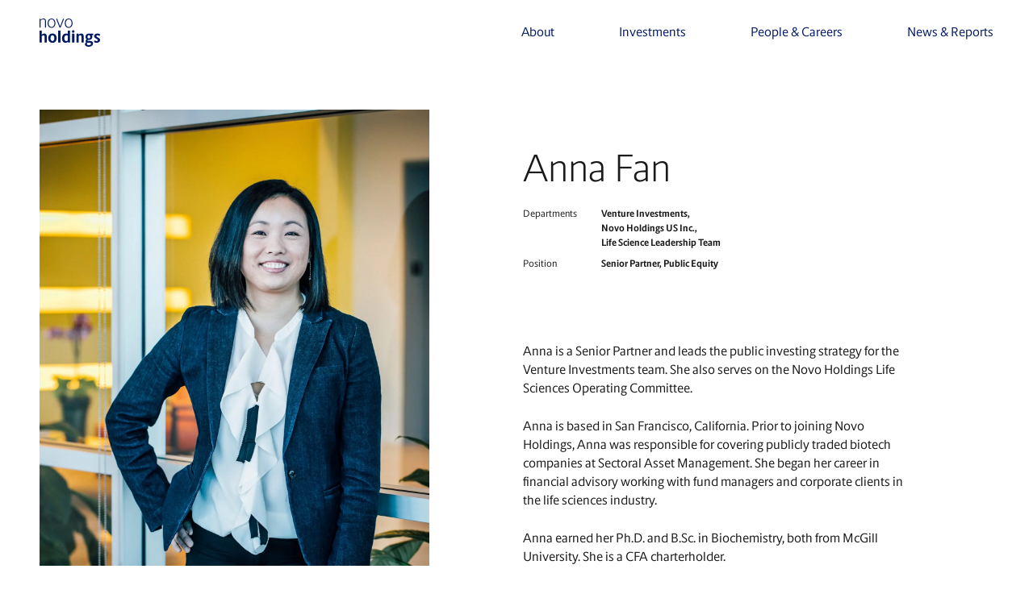

--- FILE ---
content_type: text/html; charset=utf-8
request_url: https://novoholdings.dk/people/anna-fan
body_size: 12280
content:
<!DOCTYPE html><html lang="en" class="__className_7201b8"><head><meta charSet="utf-8"/><meta name="viewport" content="width=device-width, initial-scale=1"/><link rel="stylesheet" href="/_next/static/css/612e3aa7a1f3cf80.css" data-precedence="next"/><link rel="stylesheet" href="/_next/static/css/7998aac8c794af2b.css" data-precedence="next"/><link rel="stylesheet" href="/_next/static/css/05518d296218f74a.css" data-precedence="next"/><link rel="stylesheet" href="/_next/static/css/912a7313715366ad.css" data-precedence="next"/><link rel="stylesheet" href="/_next/static/css/a69a0c0beb0dd4ca.css" data-precedence="next"/><link rel="preload" as="script" fetchPriority="low" href="/_next/static/chunks/webpack-7a355e12ee1d08ad.js"/><script src="/_next/static/chunks/4bd1b696-f785427dddbba9fb.js" async=""></script><script src="/_next/static/chunks/1255-9494d7e861e97d68.js" async=""></script><script src="/_next/static/chunks/main-app-f6791acd07790398.js" async=""></script><script src="/_next/static/chunks/c15bf2b0-1894ff94ed039d0f.js" async=""></script><script src="/_next/static/chunks/2619-3c9e02e22d10480a.js" async=""></script><script src="/_next/static/chunks/4152-6a2570602c86b8ef.js" async=""></script><script src="/_next/static/chunks/2068-1aa10f463ba25304.js" async=""></script><script src="/_next/static/chunks/1152-01bef1d96b99ee2e.js" async=""></script><script src="/_next/static/chunks/app/layout-7b6ff1702a313091.js" async=""></script><script src="/_next/static/chunks/1581-0087e74ecd21d65e.js" async=""></script><script src="/_next/static/chunks/app/people/%5Bslug%5D/page-483cb786545e2126.js" async=""></script><meta name="next-size-adjust" content=""/><script src="/_next/static/chunks/polyfills-42372ed130431b0a.js" noModule=""></script></head><body class="antialiased"><div hidden=""><!--$?--><template id="B:0"></template><!--/$--></div><div><div class=" fixed top-[92px] z-[42] transition-all w-full" style="height:0;background-color:#FFF"></div><nav class="styles_desktop-menu__TpUJx fixed top-0 left-0 z-50 flex flex-col w-full px-sm h-[92px] desktop-menu" style="--bgColor:#FFF;--textColor:#021A65"><div class="grid w-full grid-cols-12 gap-lg"><a class="flex items-center" href="/"><figure><svg xmlns="http://www.w3.org/2000/svg" width="74.69" height="34.85"><path fill="#021A65" d="M0 .23h.96l.22 1.31C1.89.92 3.35-.02 4.96-.02s2.98.88 2.98 3.24v7.96H6.76V3.17c0-1.54-.94-2.21-2.08-2.21-1.22 0-2.7.88-3.49 1.54v8.66H0V.23ZM9.95 5.68c0-3.69 2.06-5.7 4.81-5.7S19.58 2 19.58 5.69s-2.12 5.75-4.82 5.75-4.8-1.93-4.8-5.75m8.45.02c0-2.89-1.57-4.76-3.65-4.76s-3.62 1.87-3.62 4.76c0 2.74 1.33 4.76 3.62 4.76 2.17 0 3.65-2.02 3.65-4.76M20.4.23h1.3l3.67 9.48h.04L29.02.23h1.28l-4.31 10.94h-1.28L20.4.23zM31.14 5.68c0-3.69 2.06-5.7 4.8-5.7S40.76 2 40.76 5.69s-2.12 5.75-4.82 5.75-4.8-1.93-4.8-5.75m8.45.02c0-2.89-1.57-4.76-3.65-4.76s-3.62 1.87-3.62 4.76c0 2.74 1.33 4.76 3.62 4.76 2.17 0 3.65-2.02 3.65-4.76M0 14.9h2.83v4.98c.58-.56 1.74-1.37 3.02-1.37 1.69 0 3.11.94 3.11 3.5v7.7H6.13v-7.53c0-1.01-.58-1.46-1.29-1.46s-1.57.49-2.02.88v8.11H0v-14.8ZM10.74 24.23c0-3.71 2.21-5.73 5.17-5.73s5.19 2.02 5.19 5.71-2.3 5.75-5.19 5.75-5.17-1.93-5.17-5.73m7.53.02c0-2.21-1.01-3.62-2.36-3.62s-2.36 1.39-2.36 3.58.86 3.6 2.36 3.6c1.41 0 2.36-1.5 2.36-3.56M22.95 14.9h2.83v14.8h-2.83zM27.73 24.45c0-3.84 2.23-5.94 4.87-5.94 1.01 0 1.84.34 2.19.56v-4.16h2.83v14.8h-2.53l-.21-.92c-.39.36-1.33 1.18-2.87 1.18-2.19 0-4.27-1.52-4.27-5.51m7.06 2.72v-6.09c-.36-.21-1.01-.45-1.63-.45-1.52 0-2.6 1.52-2.6 3.71 0 2.64 1.31 3.47 2.49 3.47.84 0 1.48-.45 1.74-.64M39.93 16c0-.86.75-1.59 1.63-1.59s1.57.73 1.57 1.59-.73 1.61-1.57 1.61c-.88 0-1.63-.73-1.63-1.61m.21 2.77h2.83v10.94h-2.83V18.77ZM45.53 18.76H48l.21 1.18c.58-.56 1.8-1.44 3.13-1.44 1.74 0 3.15.94 3.15 3.5v7.7h-2.83v-7.55c0-1.01-.6-1.44-1.31-1.44s-1.54.49-1.99.88v8.11h-2.83V18.76ZM55.99 31.78c0-1.09.84-1.93 1.67-2.44-.56-.3-.82-.88-.82-1.5 0-.75.47-1.65 1.29-2.17-.88-.64-1.46-1.72-1.46-3.13 0-2.49 1.89-4.03 4.18-4.03.64 0 1.22.09 1.78.26h3.49v1.99h-1.46v.09c.3.47.49 1.03.49 1.78 0 2.32-1.89 3.82-4.22 3.82-.47 0-.9-.04-1.33-.15-.24.15-.45.49-.45.77 0 .34.26.67.92.67h2.72c2.23 0 3.19 1.24 3.19 3.02 0 2.57-2.29 4.1-5.47 4.1-2.81 0-4.55-1.35-4.55-3.07m7.51-.71c0-.79-.71-1.18-1.91-1.18h-2.34c-.41.24-.86.75-.86 1.41 0 .9.97 1.52 2.47 1.52 1.74 0 2.64-.73 2.64-1.76m-.88-8.51c0-1.11-.67-2.02-1.69-2.02s-1.72.9-1.72 2.06.67 2.02 1.72 2.02 1.69-.9 1.69-2.06M67.36 29.25v-2.19h.92c.62.36 1.48.75 2.23.75s1.46-.32 1.46-1.11c0-1.76-4.57-1.84-4.57-4.91 0-2.1 2.04-3.28 4.05-3.28 1.14 0 2.4.3 2.98.62v2.19h-.92c-.51-.32-1.18-.69-1.93-.69s-1.42.34-1.42 1.05c0 1.8 4.52 1.78 4.52 4.87 0 2.21-2.06 3.41-4.14 3.41-1.09 0-2.66-.37-3.19-.71"></path></svg></figure></a><div class="flex self-center justify-end col-start-4 col-end-13"><ul class="flex"><div class="fixed hidden flex-col justify-between w-full top-[92px] left-0 mb-xxs sub-menu z-50 -mt-7 py-7" style="height:0px"><div class="inline-flex pr-12" style="color:#021A65"><div class="relative flex flex-col mt-sm mx-sm"><div class="styles_desktop-menu__first-level__ndilw relative w-max z-30 block text-4xl font-light cursor-pointer first-level pr-12"><a data-title="About" class="h-12 mb-4 link_link__db9uP" style="color:#021A65" href="/about"><span>About</span></a></div><div class="styles_desktop-menu__first-level__ndilw relative w-max z-30 block text-4xl font-light cursor-pointer first-level pr-12"><a data-title="Novo Group" class="h-12 mb-4 link_link__db9uP" style="color:#021A65" href="/novo-group"><span>Novo Group</span></a></div><div class="styles_desktop-menu__first-level__ndilw relative w-max z-30 block text-4xl font-light cursor-pointer first-level pr-12"><a data-title="Leadership" class="h-12 mb-4 link_link__db9uP" style="color:#021A65" href="/leadership"><span>Leadership</span></a></div><div class="styles_desktop-menu__first-level__ndilw relative w-max z-30 block text-4xl font-light cursor-pointer first-level pr-12"><a data-title="Responsibility" class="h-12 mb-4 link_link__db9uP" style="color:#021A65" href="/responsible-investments"><span>Responsibility</span></a></div><div class="styles_desktop-menu__first-level__ndilw relative w-max z-30 block text-4xl font-light cursor-pointer first-level pr-12"><a data-title="Novo Nordisk Foundation" class="h-12 mb-4 link_link__db9uP" href="https://novonordiskfonden.dk/en" target="_blank" style="color:#021A65"><span>Novo Nordisk Foundation</span></a></div></div></div></div><li class="styles_desktop-menu__item__RzKqE my-7 cursor-pointer font-normal group transition lg:mx-8 xl:mx-10 last:xl:mr-0">About<span class="block h-[1px] transition-all duration-500 max-w-0 group-hover:max-w-full bg-[var(--textColor)]"></span></li><div class="fixed hidden flex-col justify-between w-full top-[92px] left-0 mb-xxs sub-menu z-50 -mt-7 py-7" style="height:0px"><div class="inline-flex pr-12" style="color:#021A65"><div class="relative flex flex-col mt-sm mx-sm"><div class="styles_desktop-menu__first-level__ndilw relative w-max z-30 block text-4xl font-light cursor-pointer first-level pr-12"><a data-title="Investments" class="h-12 mb-4 link_link__db9uP" style="color:#021A65" href="/investments"><span>Investments</span></a></div><div class="styles_desktop-menu__first-level__ndilw relative w-max z-30 block text-4xl font-light cursor-pointer first-level pr-12"><a data-title="Areas" class="h-12 mb-4 link_link__db9uP" style="color:#021A65" href="/investments#investment_areas"><span>Areas</span></a></div><div class="absolute top-0 flex-col hidden h-full pt-2 pr-16 left-full"><span class="relative z-40 mb-8 text-2xl font-light cursor-pointer second-level w-max"><a data-title="Life Science" class="text-2xl link_link__db9uP" style="color:#021A65" href="/investments/life-science"><span>Life Science</span></a></span><div class="absolute top-0 flex-col hidden h-full pt-2 left-full"><span class="z-10 mb-6 font-normal cursor-pointer third-level w-max"><a data-title="Seed Investments" class="text-h3Lg link_link__db9uP" style="color:#021A65" href="/investments/seed-investments"><span>Seed Investments</span></a></span><span class="z-10 mb-6 font-normal cursor-pointer third-level w-max"><a data-title="Venture Investments" class="text-h3Lg link_link__db9uP" style="color:#021A65" href="/investments/venture-investments"><span>Venture Investments</span></a></span><span class="z-10 mb-6 font-normal cursor-pointer third-level w-max"><a data-title="Growth Investments" class="text-h3Lg link_link__db9uP" style="color:#021A65" href="/investments/growth-investments"><span>Growth Investments</span></a></span><span class="z-10 mb-6 font-normal cursor-pointer third-level w-max"><a data-title="Principal Investments" class="text-h3Lg link_link__db9uP" style="color:#021A65" href="/investments/principal-investments"><span>Principal Investments</span></a></span><span class="z-10 mb-6 font-normal cursor-pointer third-level w-max"><a data-title="Planetary Health Investments" class="text-h3Lg link_link__db9uP" style="color:#021A65" href="/investments/planetary-health-investments"><span>Planetary Health Investments</span></a></span></div><span class="relative z-40 mb-8 text-2xl font-light cursor-pointer second-level w-max"><a data-title="Capital Investments" class="text-2xl link_link__db9uP" style="color:#021A65" href="/investments/capital-investments"><span>Capital Investments</span></a></span></div><div class="styles_desktop-menu__first-level__ndilw relative w-max z-30 block text-4xl font-light cursor-pointer first-level pr-12"><a data-title="Strategy" class="h-12 mb-4 link_link__db9uP" style="color:#021A65" href="/investments#investment-strategy"><span>Strategy</span></a></div><div class="styles_desktop-menu__first-level__ndilw relative w-max z-30 block text-4xl font-light cursor-pointer first-level pr-12"><a data-title="Regions" class="h-12 mb-4 link_link__db9uP" style="color:#021A65" href="/investments#regions-navigation"><span>Regions</span></a></div><div class="absolute top-0 flex-col hidden h-full pt-2 pr-16 left-full"><span class="relative z-40 mb-8 text-2xl font-light cursor-pointer second-level w-max"><a data-title="North America" class="text-2xl link_link__db9uP" style="color:#021A65" href="/investment-regions/northamerica"><span>North America</span></a></span><span class="relative z-40 mb-8 text-2xl font-light cursor-pointer second-level w-max"><a data-title="Europe" class="text-2xl link_link__db9uP" style="color:#021A65" href="/investment-regions/europe"><span>Europe</span></a></span><span class="relative z-40 mb-8 text-2xl font-light cursor-pointer second-level w-max"><a data-title="Asia" class="text-2xl link_link__db9uP" style="color:#021A65" href="/investment-regions/asia"><span>Asia</span></a></span></div><div class="styles_desktop-menu__first-level__ndilw relative w-max z-30 block text-4xl font-light cursor-pointer first-level pr-12"><a data-title="Portfolio" class="h-12 mb-4 link_link__db9uP" style="color:#021A65" href="/investments#investment-portfolio"><span>Portfolio</span></a></div></div></div></div><li class="styles_desktop-menu__item__RzKqE my-7 cursor-pointer font-normal group transition lg:mx-8 xl:mx-10 last:xl:mr-0">Investments<span class="block h-[1px] transition-all duration-500 max-w-0 group-hover:max-w-full bg-[var(--textColor)]"></span></li><div class="fixed hidden flex-col justify-between w-full top-[92px] left-0 mb-xxs sub-menu z-50 -mt-7 py-7" style="height:0px"><div class="inline-flex pr-12" style="color:#021A65"><div class="relative flex flex-col mt-sm mx-sm"><div class="styles_desktop-menu__first-level__ndilw relative w-max z-30 block text-4xl font-light cursor-pointer first-level pr-12"><a data-title="People" class="h-12 mb-4 link_link__db9uP" style="color:#021A65" href="/people"><span>People</span></a></div><div class="styles_desktop-menu__first-level__ndilw relative w-max z-30 block text-4xl font-light cursor-pointer first-level pr-12"><a data-title="Careers" class="h-12 mb-4 link_link__db9uP" style="color:#021A65" href="/careers"><span>Careers</span></a></div><div class="absolute top-0 flex-col hidden h-full pt-2 pr-16 left-full"><span class="relative z-40 mb-8 text-2xl font-light cursor-pointer second-level w-max"><a data-title="Open positions" class="text-2xl link_link__db9uP" href="https://apply.workable.com/novoholdings/" target="_blank" style="color:#021A65"><span>Open positions</span></a></span></div></div></div></div><li class="styles_desktop-menu__item__RzKqE my-7 cursor-pointer font-normal group transition lg:mx-8 xl:mx-10 last:xl:mr-0">People &amp; Careers<span class="block h-[1px] transition-all duration-500 max-w-0 group-hover:max-w-full bg-[var(--textColor)]"></span></li><div class="fixed hidden flex-col justify-between w-full top-[92px] left-0 mb-xxs sub-menu z-50 -mt-7 py-7" style="height:0px"><div class="inline-flex pr-12" style="color:#021A65"><div class="relative flex flex-col mt-sm mx-sm"><div class="styles_desktop-menu__first-level__ndilw relative w-max z-30 block text-4xl font-light cursor-pointer first-level pr-12"><a data-title="News &amp; Reports" class="h-12 mb-4 link_link__db9uP" style="color:#021A65" href="/news"><span>News &amp; Reports</span></a></div><div class="styles_desktop-menu__first-level__ndilw relative w-max z-30 block text-4xl font-light cursor-pointer first-level pr-12"><a data-title="Facts &amp; Figures" class="h-12 mb-4 link_link__db9uP" style="color:#021A65" href="/facts-and-figures"><span>Facts &amp; Figures</span></a></div><div class="styles_desktop-menu__first-level__ndilw relative w-max z-30 block text-4xl font-light cursor-pointer first-level pr-12"><a data-title="Media Library" class="h-12 mb-4 link_link__db9uP" style="color:#021A65" href="/media"><span>Media Library</span></a></div><div class="styles_desktop-menu__first-level__ndilw relative w-max z-30 block text-4xl font-light cursor-pointer first-level pr-12"><a data-title="Contact Public Relations" class="h-12 mb-4 link_link__db9uP" target="_self" style="color:#021A65" href="/Contact"><span>Contact Public Relations</span></a></div></div></div></div><li class="styles_desktop-menu__item__RzKqE my-7 cursor-pointer font-normal group transition lg:mx-8 xl:mx-10 last:xl:mr-0">News &amp; Reports<span class="block h-[1px] transition-all duration-500 max-w-0 group-hover:max-w-full bg-[var(--textColor)]"></span></li></ul></div></div></nav></div><div class="relative min-h-screen z-10 bg-white"><section class="relative flex w-full overflow-hidden mt-lg modal-section" style="background:#FFF"><div class="px-xxs md:px-sm big-image-text_big-image-grid__Z9JuU w-full py-lg"><div class="grid grid-cols-4 gap-sm md:grid-cols-12 md:gap-lg"><div class="big-image-text_big-text-e-module__image-container__2L_MV relative col-span-full md:col-start-1 md:col-end-6"><figure class="big-image-text_big-text-e-module__image__m4Qen"><img alt="" loading="lazy" decoding="async" data-nimg="fill" class="absolute w-full object-cover object-top" style="position:absolute;height:100%;width:100%;left:0;top:0;right:0;bottom:0;color:transparent" sizes="100vw" srcSet="/_next/image?url=https%3A%2F%2Fa.storyblok.com%2Ff%2F228216%2F1500x2250%2F5d35a13088%2Fannafan-3.jpg&amp;w=640&amp;q=75 640w, /_next/image?url=https%3A%2F%2Fa.storyblok.com%2Ff%2F228216%2F1500x2250%2F5d35a13088%2Fannafan-3.jpg&amp;w=750&amp;q=75 750w, /_next/image?url=https%3A%2F%2Fa.storyblok.com%2Ff%2F228216%2F1500x2250%2F5d35a13088%2Fannafan-3.jpg&amp;w=828&amp;q=75 828w, /_next/image?url=https%3A%2F%2Fa.storyblok.com%2Ff%2F228216%2F1500x2250%2F5d35a13088%2Fannafan-3.jpg&amp;w=1080&amp;q=75 1080w, /_next/image?url=https%3A%2F%2Fa.storyblok.com%2Ff%2F228216%2F1500x2250%2F5d35a13088%2Fannafan-3.jpg&amp;w=1200&amp;q=75 1200w, /_next/image?url=https%3A%2F%2Fa.storyblok.com%2Ff%2F228216%2F1500x2250%2F5d35a13088%2Fannafan-3.jpg&amp;w=1920&amp;q=75 1920w, /_next/image?url=https%3A%2F%2Fa.storyblok.com%2Ff%2F228216%2F1500x2250%2F5d35a13088%2Fannafan-3.jpg&amp;w=2048&amp;q=75 2048w, /_next/image?url=https%3A%2F%2Fa.storyblok.com%2Ff%2F228216%2F1500x2250%2F5d35a13088%2Fannafan-3.jpg&amp;w=3840&amp;q=75 3840w" src="/_next/image?url=https%3A%2F%2Fa.storyblok.com%2Ff%2F228216%2F1500x2250%2F5d35a13088%2Fannafan-3.jpg&amp;w=3840&amp;q=75"/></figure></div><div class="flex flex-col col-span-full md:col-start-7 md:col-end-12 font-novoApply" style="color:#191919"><h1 class="text-5xl font-light mb-6 mt-3.5 md:mt-12">Anna Fan</h1><div class="flex w-full mb-2 text-xs md:w-3/5"><p class="w-1/4 md:w-1/3">Departments</p><p class="flex flex-col font-bold w:3/4 md:w-2/3"><span>Venture Investments, </span><span>Novo Holdings US Inc., </span><span>Life Science Leadership Team</span></p></div><div class="flex w-full mb-2 text-xs md:w-3/5"><p class="w-1/4 md:w-1/3">Position</p><p class="font-bold w:3/4 md:w-2/3">Senior Partner, Public Equity </p></div><div class="big-image-text_big-text-e-module__text__raN9L mt-4 md:mt-20 text-sm" style="color:#191919"><div class="styles_richtext__vtvls"><p>Anna is a Senior Partner and leads the public investing strategy for the Venture Investments team. She also serves on the Novo Holdings Life Sciences Operating Committee.</p><p>Anna is based in San Francisco, California. Prior to joining Novo Holdings, Anna was responsible for covering publicly traded biotech companies at Sectoral Asset Management. She began her career in financial advisory working with fund managers and corporate clients in the life sciences industry.</p><p>Anna earned her Ph.D. and B.Sc. in Biochemistry, both from McGill University. She is a CFA charterholder.</p></div></div></div></div></div></section></div><footer class="footer_footer__mQF6i" style="background:#43485C"><div class="mt-auto pt-20 pb-4 md:pb-12 md:pt-40 md:px-6 footer__container" style="color:#FFF"><div class="px-xxs md:px-sm footer__grid"><div class="grid grid-cols-4 gap-sm md:grid-cols-12 md:gap-lg"><h4 class="pb-4 font-thin md:pb-20 xl:pb-48 text-xxl md:text-xxxl font-novoApply col-span-full md:col-span-9">Investing to benefit people and the planet</h4><div class="flex flex-wrap justify-between md:pb-16 col-span-full"><div class="styles_richtext__vtvls footer_footer__detail__Gi2od"><p><strong>Novo Holdings A/S</strong></p><p>Tuborg Havnevej 19</p><p>2900 Hellerup Denmark</p><p>+45 3527 6500 </p><p>Email: <span style="color: #FFFFFF"><a uuid="null" target="null" href="mailto:Info@novoholdings.dk">Info@novoholdings.dk</a></span></p><p>CVR# 24257630</p></div><div class="styles_richtext__vtvls footer_footer__detail__Gi2od"><p><strong>Media Relations</strong></p><p>Christian Mostrup Scheel</p><p>Head of Public Relations</p><p>Email: <span style="color: #FFFFFF"><a uuid="null" target="null" href="mailto:novoholdingsmedia@novo.dk">novoholdingsmedia@novo.dk</a></span></p><p>+45 3067 4805</p></div><div class="styles_richtext__vtvls footer_footer__detail__Gi2od"><p><strong>Novo Holdings US Inc.*</strong></p><p><strong>Boston:</strong></p><p>200 Clarendon Street, Floor 45</p><p>Boston, MA 02116 USA </p><p></p><p><strong>San Francisco: </strong></p><p>One Market Plaza, Floor 17 of the Steuart Tower</p><p>San Francisco, CA 94105 USA</p><p>+1 (415) 552-6686</p><p>Email: <span style="color: #FFFFFF"><a uuid="null" target="null" href="mailto:Info@novoholdings.dk">Info@novoholdings.dk</a></span></p></div><div class="styles_richtext__vtvls footer_footer__detail__Gi2od"><p><strong>Novo Holdings Equity Asia Pte. Ltd.*</strong></p><p><strong>Singapore:</strong><br>#40-01, 6 Battery Road</p><p>Singapore 049909</p><p></p><p><strong>Shanghai:</strong><br>Unit 2101, Level 21, Park Place Office Tower,</p><p>1601 West Nanjing Road, Jing&#039;an District, <br>Shanghai, China, 200040</p><p>Email: <span style="color: #FFFFFF"><a uuid="null" target="null" href="mailto:Info@novoholdings.dk">Info@novoholdings.dk</a></span></p><p></p></div><div class="styles_richtext__vtvls footer_footer__detail__Gi2od"><p><strong><span style="color: inherit">Novo Holdings Equity UK Ltd</span></strong></p><p><span style="color: inherit">Berkeley Square House Suite 4.3</span></p><p><span style="color: inherit">London W1J 6BR</span></p><p>Email: <span style="color: #FFFFFF"><a uuid="null" target="null" href="mailto:Info@novoholdings.dk">Info@novoholdings.dk</a></span></p></div></div><div class="flex flex-col-reverse md:flex-row col-span-full"><div class="md:w-1/2"><div class="flex flex-wrap justify-between pb-4"><a data-title="Privacy notice" class="font-bold text-xxs link_link__db9uP link_link--asset__qPglh w-fit" target="_blank" download="" style="color:#FFF" href="https://assets.novoholdings.dk/f/228216/x/aaff7a5650/nh-privacy-notice_2024.pdf"><span>Privacy notice</span></a><a data-title="Code of Conduct" class="font-bold text-xxs link_link__db9uP link_link--asset__qPglh w-fit" target="_blank" download="" style="color:#FFF" href="https://assets.novoholdings.dk/f/228216/x/94d6b8a4f2/nh-code-of-conduct.pdf"><span>Code of Conduct</span></a><a data-title="Whistleblower" class="font-bold text-xxs link_link__db9uP" href="https://novonordiskfonden.dk/en/whistleblower/" target="_blank" style="color:#FFF"><span>Whistleblower</span></a><a data-title="Articles of association " class="font-bold text-xxs link_link__db9uP link_link--asset__qPglh w-fit" target="_blank" download="" style="color:#FFF" href="https://assets.novoholdings.dk/f/228216/x/1be8643658/articles-of-association.pdf"><span>Articles of association </span></a><a data-title="Policy on data ethics" class="font-bold text-xxs link_link__db9uP link_link--asset__qPglh w-fit" target="_blank" download="" style="color:#FFF" href="https://assets.novoholdings.dk/f/228216/x/c32bf61d38/novoholdings_policy-on-data-ethic.pdf"><span>Policy on data ethics</span></a><a data-title="Electronic invoicing" class="font-bold text-xxs link_link__db9uP link_link--asset__qPglh w-fit" target="_blank" download="" style="color:#FFF" href="https://assets.novoholdings.dk/f/228216/x/bd67573490/nh-elektronisk-fakturering.pdf"><span>Electronic invoicing</span></a><a data-title="Diversity policy" class="font-bold text-xxs link_link__db9uP link_link--asset__qPglh w-fit" target="_blank" download="" style="color:#FFF" href="https://assets.novoholdings.dk/f/228216/x/967f9754a9/diversity-policy-for-novo-holdings.pdf"><span>Diversity policy</span></a></div><div class="styles_richtext__vtvls footer_footer__legal__hHXMI"><p>*Novo Ventures (US) Inc., Novo Holdings US Inc., comprising Novo Growth and Principal Investments, and Novo Holdings Equity Asia Pte. Ltd. are separate legal entities that provide certain consultancy services to Novo Holdings A/S, mainly within the areas of identifying, analysing and negotiating various investment opportunities among life science and biotech companies in the US as well as certain follow-up activities related thereto, such as board memberships, financial control and reporting efforts.</p></div></div><div class="pb-3 md:pb-0 md:ml-auto"><p class="mb-2 font-bold text-xxs">Follow us</p><div><a data-title="" class="inline-block mr-5 link_link__db9uP" href="https://twitter.com/novoholdings" rel="noreferrer" target="_blank"><figure><svg xmlns="http://www.w3.org/2000/svg" width="24" height="24"><path fill="#FFF" d="M12 0C5.38 0 0 5.37 0 12s5.38 12 12 12 12-5.38 12-12S18.63 0 12 0Zm2.78 18.88-3.75-5.34-4.69 5.34H5.13l5.37-6.11-5.37-7.65h4.09l3.55 5.06 4.45-5.06h1.21l-5.12 5.83 5.57 7.93h-4.1Zm-8-12.86 8.57 12.01h1.87L8.64 6.02H6.78Z"></path></svg></figure></a><a data-title="" class="inline-block mr-5 link_link__db9uP" href="https://www.linkedin.com/company/novo-a-s/" rel="noreferrer" target="_blank"><figure><svg xmlns="http://www.w3.org/2000/svg" width="24.086" height="24.112"><path fill="#FFF" d="M12.81 24.112h-1.509c-.294-.036-.589-.068-.883-.109a11.824 11.824 0 0 1-5.958-2.591 11.875 11.875 0 0 1-4.274-7.253c-.081-.446-.126-.9-.187-1.347V11.3c.076-.526.132-1.056.232-1.578A12.064 12.064 0 0 1 10.871.055a11.45 11.45 0 0 1 7.228 1.583 11.773 11.773 0 0 1 5.943 11.622 11.239 11.239 0 0 1-2.628 6.383 11.868 11.868 0 0 1-7.257 4.277c-.446.087-.898.131-1.347.192ZM10.194 9.4v8.81h2.919v-2.25c0-.988 0-1.977.022-2.965a1.511 1.511 0 0 1 .74-1.246 1.413 1.413 0 0 1 2.2.8 3.951 3.951 0 0 1 .125 1.021c.013 1.467.006 2.934.006 4.4v.242h2.935v-5.025a8.431 8.431 0 0 0-.063-.961 3.15 3.15 0 0 0-2.886-3.006 2.919 2.919 0 0 0-2.952 1.257.756.756 0 0 0-.056.118l-.075-.044V9.4Zm-1.65 8.819c.005-.06.011-.1.011-.136v-8.5c0-.183-.082-.2-.228-.2h-2.5c-.068 0-.136.01-.205.016v8.814ZM7.106 5.136a1.569 1.569 0 0 0-1.6 1.069 1.5 1.5 0 0 0 1 1.9 1.685 1.685 0 0 0 2.153-.953 1.53 1.53 0 0 0-1.552-2.015Z" data-name="Path 1088"></path></svg></figure></a></div></div></div></div></div></div></footer><!--$?--><template id="B:1"></template><!--/$--><noscript><iframe src="https://www.googletagmanager.com/ns.html?id=undefined" height="0" width="0" style="display: none; visibility: hidden;" /></noscript><script>requestAnimationFrame(function(){$RT=performance.now()});</script><script src="/_next/static/chunks/webpack-7a355e12ee1d08ad.js" id="_R_" async=""></script><script>(self.__next_f=self.__next_f||[]).push([0])</script><script>self.__next_f.push([1,"1:\"$Sreact.fragment\"\n2:I[6947,[\"5592\",\"static/chunks/c15bf2b0-1894ff94ed039d0f.js\",\"2619\",\"static/chunks/2619-3c9e02e22d10480a.js\",\"4152\",\"static/chunks/4152-6a2570602c86b8ef.js\",\"2068\",\"static/chunks/2068-1aa10f463ba25304.js\",\"1152\",\"static/chunks/1152-01bef1d96b99ee2e.js\",\"7177\",\"static/chunks/app/layout-7b6ff1702a313091.js\"],\"default\"]\n3:I[1402,[\"5592\",\"static/chunks/c15bf2b0-1894ff94ed039d0f.js\",\"2619\",\"static/chunks/2619-3c9e02e22d10480a.js\",\"4152\",\"static/chunks/4152-6a2570602c86b8ef.js\",\"2068\",\"static/chunks/2068-1aa10f463ba25304.js\",\"1152\",\"static/chunks/1152-01bef1d96b99ee2e.js\",\"7177\",\"static/chunks/app/layout-7b6ff1702a313091.js\"],\"\"]\n4:I[9766,[],\"\"]\n5:I[8924,[],\"\"]\n6:I[2619,[\"5592\",\"static/chunks/c15bf2b0-1894ff94ed039d0f.js\",\"2619\",\"static/chunks/2619-3c9e02e22d10480a.js\",\"4152\",\"static/chunks/4152-6a2570602c86b8ef.js\",\"1152\",\"static/chunks/1152-01bef1d96b99ee2e.js\",\"1581\",\"static/chunks/1581-0087e74ecd21d65e.js\",\"360\",\"static/chunks/app/people/%5Bslug%5D/page-483cb786545e2126.js\"],\"\"]\n8:I[4431,[],\"OutletBoundary\"]\na:I[5278,[],\"AsyncMetadataOutlet\"]\nc:I[4431,[],\"ViewportBoundary\"]\ne:I[4431,[],\"MetadataBoundary\"]\nf:\"$Sreact.suspense\"\n11:I[7150,[],\"\"]\n:HL[\"/_next/static/media/323c90fad066c235-s.p.ttf\",\"font\",{\"crossOrigin\":\"\",\"type\":\"font/ttf\"}]\n:HL[\"/_next/static/media/5646a11d42857d5d-s.p.ttf\",\"font\",{\"crossOrigin\":\"\",\"type\":\"font/ttf\"}]\n:HL[\"/_next/static/media/68c5e9166e9c1a07-s.p.ttf\",\"font\",{\"crossOrigin\":\"\",\"type\":\"font/ttf\"}]\n:HL[\"/_next/static/media/7204b020fafb0a3d-s.p.otf\",\"font\",{\"crossOrigin\":\"\",\"type\":\"font/otf\"}]\n:HL[\"/_next/static/media/737be3d1c14bd5d4-s.p.ttf\",\"font\",{\"crossOrigin\":\"\",\"type\":\"font/ttf\"}]\n:HL[\"/_next/static/media/8d06e0694f71664f-s.p.ttf\",\"font\",{\"crossOrigin\":\"\",\"type\":\"font/ttf\"}]\n:HL[\"/_next/static/media/965274cf128420c3-s.p.ttf\",\"font\",{\"crossOrigin\":\"\",\"type\":\"font/ttf\"}]\n:HL[\"/_next/static/media/b17f8be488102a69-s.p.ttf\",\"font\",{\"crossOrigin\":\"\",\"type\":\"font/ttf\"}]\n:HL[\"/_next/static/media/c6a0fe823922711c-s.p.ttf\",\"font\",{\"crossOrigin\":\"\",\"type\":\"font/ttf\"}]\n:HL"])</script><script>self.__next_f.push([1,"[\"/_next/static/media/c7e580ce00fe8e0e-s.p.ttf\",\"font\",{\"crossOrigin\":\"\",\"type\":\"font/ttf\"}]\n:HL[\"/_next/static/media/d84f3da1a1e220e0-s.p.ttf\",\"font\",{\"crossOrigin\":\"\",\"type\":\"font/ttf\"}]\n:HL[\"/_next/static/media/e67a8d4d70455838-s.p.ttf\",\"font\",{\"crossOrigin\":\"\",\"type\":\"font/ttf\"}]\n:HL[\"/_next/static/media/eebf55a0014e4428-s.p.ttf\",\"font\",{\"crossOrigin\":\"\",\"type\":\"font/ttf\"}]\n:HL[\"/_next/static/media/f2e2c6e65cb72f3f-s.p.ttf\",\"font\",{\"crossOrigin\":\"\",\"type\":\"font/ttf\"}]\n:HL[\"/_next/static/css/612e3aa7a1f3cf80.css\",\"style\"]\n:HL[\"/_next/static/css/7998aac8c794af2b.css\",\"style\"]\n:HL[\"/_next/static/css/05518d296218f74a.css\",\"style\"]\n:HL[\"/_next/static/css/912a7313715366ad.css\",\"style\"]\n:HL[\"/_next/static/css/a69a0c0beb0dd4ca.css\",\"style\"]\n"])</script><script>self.__next_f.push([1,"0:{\"P\":null,\"b\":\"CTE292b8wjW7V_LaGVUHg\",\"p\":\"\",\"c\":[\"\",\"people\",\"anna-fan\"],\"i\":false,\"f\":[[[\"\",{\"children\":[\"people\",{\"children\":[[\"slug\",\"anna-fan\",\"d\"],{\"children\":[\"__PAGE__\",{}]}]}]},\"$undefined\",\"$undefined\",true],[\"\",[\"$\",\"$1\",\"c\",{\"children\":[[[\"$\",\"link\",\"0\",{\"rel\":\"stylesheet\",\"href\":\"/_next/static/css/612e3aa7a1f3cf80.css\",\"precedence\":\"next\",\"crossOrigin\":\"$undefined\",\"nonce\":\"$undefined\"}],[\"$\",\"link\",\"1\",{\"rel\":\"stylesheet\",\"href\":\"/_next/static/css/7998aac8c794af2b.css\",\"precedence\":\"next\",\"crossOrigin\":\"$undefined\",\"nonce\":\"$undefined\"}],[\"$\",\"link\",\"2\",{\"rel\":\"stylesheet\",\"href\":\"/_next/static/css/05518d296218f74a.css\",\"precedence\":\"next\",\"crossOrigin\":\"$undefined\",\"nonce\":\"$undefined\"}],[\"$\",\"link\",\"3\",{\"rel\":\"stylesheet\",\"href\":\"/_next/static/css/912a7313715366ad.css\",\"precedence\":\"next\",\"crossOrigin\":\"$undefined\",\"nonce\":\"$undefined\"}],[\"$\",\"link\",\"4\",{\"rel\":\"stylesheet\",\"href\":\"/_next/static/css/a69a0c0beb0dd4ca.css\",\"precedence\":\"next\",\"crossOrigin\":\"$undefined\",\"nonce\":\"$undefined\"}]],[\"$\",\"$L2\",null,{\"children\":[\"$\",\"html\",null,{\"lang\":\"en\",\"className\":\"__className_7201b8\",\"children\":[[\"$\",\"head\",null,{\"children\":[\"$\",\"$L3\",null,{\"id\":\"google-tag-manager\",\"strategy\":\"afterInteractive\",\"children\":\"\\n\\t\\t\\t\\t\\t\\t(function(w,d,s,l,i){w[l]=w[l]||[];w[l].push({'gtm.start':\\n\\t\\t\\t\\t\\t\\tnew Date().getTime(),event:'gtm.js'});var f=d.getElementsByTagName(s)[0],\\n\\t\\t\\t\\t\\t\\tj=d.createElement(s),dl=l!='dataLayer'?'\u0026l='+l:'';j.async=true;j.src=\\n\\t\\t\\t\\t\\t\\t'https://www.googletagmanager.com/gtm.js?id='+i+dl;f.parentNode.insertBefore(j,f);\\n\\t\\t\\t\\t\\t\\t})(window,document,'script','dataLayer','undefined');\\n\\t\\t\\t\\t\\t\\t\"}]}],[\"$\",\"body\",null,{\"className\":\"antialiased\",\"children\":[[\"$\",\"$L4\",null,{\"parallelRouterKey\":\"children\",\"error\":\"$undefined\",\"errorStyles\":\"$undefined\",\"errorScripts\":\"$undefined\",\"template\":[\"$\",\"$L5\",null,{}],\"templateStyles\":\"$undefined\",\"templateScripts\":\"$undefined\",\"notFound\":[[\"$\",\"section\",null,{\"className\":\"flex items-center justify-center h-screen bg-white text-darkBlue\",\"children\":[\"$\",\"div\",null,{\"className\":\"px-xxs md:px-sm w-full\",\"children\":[\"$\",\"div\",null,{\"className\":\"grid grid-cols-4 gap-sm md:grid-cols-12 md:gap-lg\",\"children\":[\"$\",\"div\",null,{\"className\":\"col-start-1 col-end-5 md:col-end-13\",\"children\":[[\"$\",\"h1\",null,{\"className\":\"text-dark font-novoApply text-h1 text-darkBlue\",\"children\":\"404 Page not found\"}],[\"$\",\"p\",null,{\"className\":\"text-dark font-novoApply text-body pt-4 pb-8 font-semibold text-darkBlue\",\"children\":\"The page you are looking for does not exist.\"}],[\"$\",\"$L6\",null,{\"href\":\"/\",\"className\":\"underline underline-offset-2\",\"children\":\"Return to the homepage\"}]]}]}]}]}],[]],\"forbidden\":\"$undefined\",\"unauthorized\":\"$undefined\"}],[\"$\",\"noscript\",null,{\"dangerouslySetInnerHTML\":{\"__html\":\"\u003ciframe src=\\\"https://www.googletagmanager.com/ns.html?id=undefined\\\" height=\\\"0\\\" width=\\\"0\\\" style=\\\"display: none; visibility: hidden;\\\" /\u003e\"}}]]}]]}]}]]}],{\"children\":[\"people\",[\"$\",\"$1\",\"c\",{\"children\":[null,[\"$\",\"$L4\",null,{\"parallelRouterKey\":\"children\",\"error\":\"$undefined\",\"errorStyles\":\"$undefined\",\"errorScripts\":\"$undefined\",\"template\":[\"$\",\"$L5\",null,{}],\"templateStyles\":\"$undefined\",\"templateScripts\":\"$undefined\",\"notFound\":\"$undefined\",\"forbidden\":\"$undefined\",\"unauthorized\":\"$undefined\"}]]}],{\"children\":[[\"slug\",\"anna-fan\",\"d\"],[\"$\",\"$1\",\"c\",{\"children\":[null,[\"$\",\"$L4\",null,{\"parallelRouterKey\":\"children\",\"error\":\"$undefined\",\"errorStyles\":\"$undefined\",\"errorScripts\":\"$undefined\",\"template\":[\"$\",\"$L5\",null,{}],\"templateStyles\":\"$undefined\",\"templateScripts\":\"$undefined\",\"notFound\":\"$undefined\",\"forbidden\":\"$undefined\",\"unauthorized\":\"$undefined\"}]]}],{\"children\":[\"__PAGE__\",[\"$\",\"$1\",\"c\",{\"children\":[\"$L7\",null,[\"$\",\"$L8\",null,{\"children\":[\"$L9\",[\"$\",\"$La\",null,{\"promise\":\"$@b\"}]]}]]}],{},null,false]},null,false]},null,false]},null,false],[\"$\",\"$1\",\"h\",{\"children\":[null,[[\"$\",\"$Lc\",null,{\"children\":\"$Ld\"}],[\"$\",\"meta\",null,{\"name\":\"next-size-adjust\",\"content\":\"\"}]],[\"$\",\"$Le\",null,{\"children\":[\"$\",\"div\",null,{\"hidden\":true,\"children\":[\"$\",\"$f\",null,{\"fallback\":null,\"children\":\"$L10\"}]}]}]]}],false]],\"m\":\"$undefined\",\"G\":[\"$11\",[]],\"s\":false,\"S\":false}\n"])</script><script>self.__next_f.push([1,"d:[[\"$\",\"meta\",\"0\",{\"charSet\":\"utf-8\"}],[\"$\",\"meta\",\"1\",{\"name\":\"viewport\",\"content\":\"width=device-width, initial-scale=1\"}]]\n9:null\n"])</script><script>self.__next_f.push([1,"12:I[5430,[\"5592\",\"static/chunks/c15bf2b0-1894ff94ed039d0f.js\",\"2619\",\"static/chunks/2619-3c9e02e22d10480a.js\",\"4152\",\"static/chunks/4152-6a2570602c86b8ef.js\",\"1152\",\"static/chunks/1152-01bef1d96b99ee2e.js\",\"1581\",\"static/chunks/1581-0087e74ecd21d65e.js\",\"360\",\"static/chunks/app/people/%5Bslug%5D/page-483cb786545e2126.js\"],\"default\"]\n"])</script><script>self.__next_f.push([1,"7:[[\"$\",\"$L12\",null,{\"data\":{\"name\":\"Header\",\"created_at\":\"2023-08-22T08:33:08.185Z\",\"published_at\":\"2025-04-02T05:48:50.017Z\",\"updated_at\":\"2025-12-12T12:07:10.304Z\",\"id\":358076268,\"uuid\":\"23144955-1210-49d7-8c1d-56bf9afc0268\",\"content\":{\"_uid\":\"7a056e47-65cb-4ae3-adaa-47788771a1fc\",\"body\":[{\"_uid\":\"3f528b37-e5d9-49d4-92d7-28a2af4d5ac7\",\"logo\":{\"id\":8996360,\"alt\":\"\",\"name\":\"\",\"focus\":\"\",\"title\":\"\",\"filename\":\"https://a.storyblok.com/f/228216/300x140/724c046b59/test.svg\",\"copyright\":\"\",\"fieldtype\":\"asset\",\"is_external_url\":false},\"component\":\"desktop_menu\",\"menu_list\":[{\"nav\":{\"id\":\"48d1c423-a43c-469f-a954-b0b69f79f4d5\",\"url\":\"\",\"linktype\":\"story\",\"fieldtype\":\"multilink\",\"cached_url\":\"about\"},\"_uid\":\"5c0c14f1-3c2d-4c5e-868b-d1ea188876f8\",\"href\":\"/about\",\"heading\":\"About\",\"component\":\"desktop_menu_list\",\"sub_menu_list\":[{\"_uid\":\"cabfc2b1-9d70-4c29-8830-f720d0a6360e\",\"component\":\"sub_menu_item\",\"sub_menu_links\":[{\"_uid\":\"99b43ecf-783c-481d-a5f7-db4079fb82e7\",\"href\":\"/about\",\"heading\":\"About\",\"sub_nav\":{\"id\":\"48d1c423-a43c-469f-a954-b0b69f79f4d5\",\"url\":\"\",\"linktype\":\"story\",\"fieldtype\":\"multilink\",\"cached_url\":\"about\"},\"component\":\"menu_item\",\"sub_sub_menu\":[]},{\"_uid\":\"224ef3ff-a4e9-4ac4-a6a9-dfbce258b1bc\",\"href\":\"/novo-group\",\"heading\":\"Novo Group\",\"sub_nav\":{\"id\":\"f3a7f418-c78b-416b-b1b7-622cca94043e\",\"url\":\"\",\"linktype\":\"story\",\"fieldtype\":\"multilink\",\"cached_url\":\"novo-group/\"},\"component\":\"menu_item\",\"sub_sub_menu\":[]},{\"_uid\":\"3665acd3-2d9b-4e96-9303-829ec025e723\",\"href\":\"\",\"heading\":\"Leadership\",\"sub_nav\":{\"id\":\"c5318371-8207-47e6-b934-bdd505226a33\",\"url\":\"\",\"linktype\":\"story\",\"fieldtype\":\"multilink\",\"cached_url\":\"leadership\"},\"component\":\"menu_item\",\"sub_sub_menu\":[]},{\"_uid\":\"798a6259-6847-48e5-a41c-2fd6c0332893\",\"href\":\"\",\"heading\":\"Responsibility\",\"sub_nav\":{\"id\":\"ba36b129-5ea4-4173-aa6d-d58d45f43b35\",\"url\":\"\",\"anchor\":\"\",\"linktype\":\"story\",\"fieldtype\":\"multilink\",\"cached_url\":\"responsible-investments\"},\"component\":\"menu_item\",\"sub_sub_menu\":[]},{\"_uid\":\"eb36696e-bba2-4b5a-b4f7-4cc73bf90ef0\",\"href\":\"\",\"heading\":\"Novo Nordisk Foundation\",\"sub_nav\":{\"id\":\"\",\"url\":\"https://novonordiskfonden.dk/en\",\"target\":\"_blank\",\"linktype\":\"url\",\"fieldtype\":\"multilink\",\"cached_url\":\"https://novonordiskfonden.dk/en\"},\"component\":\"menu_item\",\"sub_sub_menu\":[]}]}]},{\"nav\":{\"id\":\"c34165c6-b1e8-415b-9c9b-c32fdef5321a\",\"url\":\"\",\"linktype\":\"story\",\"fieldtype\":\"multilink\",\"cached_url\":\"investments/\"},\"_uid\":\"b5f9a381-55d0-4821-8b5b-84dc1f8f633a\",\"href\":\"/investments\",\"heading\":\"Investments\",\"component\":\"desktop_menu_list\",\"sub_menu_list\":[{\"_uid\":\"7bd9f4e3-940e-4c9c-8e85-b9d0864375bd\",\"component\":\"sub_menu_item\",\"sub_menu_links\":[{\"_uid\":\"12c74b56-e6f6-474c-9403-3a8e9e57657e\",\"href\":\"/investments\",\"heading\":\"Investments\",\"sub_nav\":{\"id\":\"c34165c6-b1e8-415b-9c9b-c32fdef5321a\",\"url\":\"\",\"linktype\":\"story\",\"fieldtype\":\"multilink\",\"cached_url\":\"investments/\"},\"component\":\"menu_item\",\"sub_sub_menu\":[]},{\"_uid\":\"3bda55b7-579c-45fb-bb35-b96a3e8b7ee6\",\"href\":\"#investment_areas\",\"heading\":\"Areas\",\"sub_nav\":{\"id\":\"c34165c6-b1e8-415b-9c9b-c32fdef5321a\",\"url\":\"\",\"anchor\":\"investment_areas\",\"linktype\":\"story\",\"fieldtype\":\"multilink\",\"cached_url\":\"investments/\"},\"component\":\"menu_item\",\"sub_sub_menu\":[{\"_uid\":\"ba8a4914-7aa2-48ed-9e16-af12de0ea1fd\",\"component\":\"sub_menu_item\",\"sub_menu_links\":[{\"_uid\":\"18eb3d85-0017-4414-9448-51223e23a515\",\"href\":\"investments/life-science\",\"heading\":\"Life Science\",\"sub_nav\":{\"id\":\"f39facf8-b3f1-47a6-92a2-6afa66d5456c\",\"url\":\"\",\"linktype\":\"story\",\"fieldtype\":\"multilink\",\"cached_url\":\"investments/life-science\"},\"component\":\"menu_item\",\"sub_sub_menu\":[{\"_uid\":\"473dcbd5-250b-418d-bbc8-6a1f793a3814\",\"component\":\"sub_menu_item\",\"sub_menu_links\":[{\"_uid\":\"054e3aa1-b0d3-45aa-bf55-11972a1ba720\",\"href\":\"/seed-investments\",\"heading\":\"Seed Investments\",\"sub_nav\":{\"id\":\"af18d380-707f-4266-8314-a858fc98b152\",\"url\":\"\",\"linktype\":\"story\",\"fieldtype\":\"multilink\",\"cached_url\":\"investments/seed-investments\"},\"component\":\"menu_item\",\"sub_sub_menu\":[]},{\"_uid\":\"fe2d2616-904a-4f77-9cb7-206729ba0821\",\"href\":\"/venture-investments\",\"heading\":\"Venture Investments\",\"sub_nav\":{\"id\":\"e16187c1-f65f-4887-b605-9c4eb8599702\",\"url\":\"\",\"linktype\":\"story\",\"fieldtype\":\"multilink\",\"cached_url\":\"investments/venture-investments\"},\"component\":\"menu_item\",\"sub_sub_menu\":[]},{\"_uid\":\"a0709fb7-9e23-4e49-b852-88bcf906a989\",\"href\":\"/growth-investments\",\"heading\":\"Growth Investments\",\"sub_nav\":{\"id\":\"d6e037de-8b46-4b62-95bd-0debb6ab240c\",\"url\":\"\",\"linktype\":\"story\",\"fieldtype\":\"multilink\",\"cached_url\":\"investments/growth-investments\"},\"component\":\"menu_item\",\"sub_sub_menu\":[]},{\"_uid\":\"f58dd524-ee43-48c4-ac51-165b2913f12b\",\"href\":\"/principal -investments\",\"heading\":\"Principal Investments\",\"sub_nav\":{\"id\":\"03e3310b-633a-4874-9c91-d1b835bf4656\",\"url\":\"\",\"linktype\":\"story\",\"fieldtype\":\"multilink\",\"cached_url\":\"investments/principal-investments\"},\"component\":\"menu_item\",\"sub_sub_menu\":[]},{\"_uid\":\"a8d5f779-1f04-4b38-8fbc-87e29f7d7846\",\"href\":\"/planetary-health-investments\",\"heading\":\"Planetary Health Investments\",\"sub_nav\":{\"id\":\"9ff5f127-d9af-4714-aa7b-7f1d617dace2\",\"url\":\"\",\"linktype\":\"story\",\"fieldtype\":\"multilink\",\"cached_url\":\"investments/planetary-health-investments\"},\"component\":\"menu_item\",\"sub_sub_menu\":[]}]}]},{\"_uid\":\"e2e953c1-2d9c-43b0-acdc-511df58c7684\",\"href\":\"/capital-investments\",\"heading\":\"Capital Investments\",\"sub_nav\":{\"id\":\"b0072ac3-d324-4114-b7dc-90eb5d403205\",\"url\":\"\",\"linktype\":\"story\",\"fieldtype\":\"multilink\",\"cached_url\":\"investments/capital-investments\"},\"component\":\"menu_item\",\"sub_sub_menu\":[]}]}]},{\"_uid\":\"8bc17971-ad97-45a6-abed-61a022be6907\",\"href\":\"\",\"heading\":\"Strategy\",\"sub_nav\":{\"id\":\"c34165c6-b1e8-415b-9c9b-c32fdef5321a\",\"url\":\"\",\"anchor\":\"investment-strategy\",\"linktype\":\"story\",\"fieldtype\":\"multilink\",\"cached_url\":\"investments/\"},\"component\":\"menu_item\",\"sub_sub_menu\":[]},{\"_uid\":\"0dde9950-c623-4ea1-b32c-ab64d2bf2dff\",\"href\":\"\",\"heading\":\"Regions\",\"sub_nav\":{\"id\":\"c34165c6-b1e8-415b-9c9b-c32fdef5321a\",\"url\":\"\",\"anchor\":\"regions-navigation\",\"linktype\":\"story\",\"fieldtype\":\"multilink\",\"cached_url\":\"investments/\"},\"component\":\"menu_item\",\"sub_sub_menu\":[{\"_uid\":\"32642cf0-5fd6-4ce8-b998-3def96ea8eca\",\"body\":{\"type\":\"doc\",\"content\":[{\"type\":\"paragraph\"}]},\"component\":\"sub_menu_item\",\"sub_menu_links\":[{\"_uid\":\"c9d6aef3-aeaa-4560-9aaf-bd727caf220a\",\"href\":\"\",\"heading\":\"North America\",\"sub_nav\":{\"id\":\"b16c4199-97a2-4d5b-b23e-6dd711a93145\",\"url\":\"\",\"linktype\":\"story\",\"fieldtype\":\"multilink\",\"cached_url\":\"investment-regions/northamerica\"},\"component\":\"menu_item\",\"sub_sub_menu\":[]},{\"_uid\":\"55d33ba5-6d75-4b52-94d0-998c78740860\",\"href\":\"\",\"heading\":\"Europe\",\"sub_nav\":{\"id\":\"e7612d73-468e-4ee1-9101-d66815dd91dc\",\"url\":\"\",\"linktype\":\"story\",\"fieldtype\":\"multilink\",\"cached_url\":\"investment-regions/europe\"},\"component\":\"menu_item\",\"sub_sub_menu\":[]},{\"_uid\":\"2dcb6a42-0430-41ab-8997-ddb8e7d28512\",\"href\":\"\",\"heading\":\"Asia\",\"sub_nav\":{\"id\":\"08d94661-d1fc-4f24-a4bb-abd5647404d7\",\"url\":\"\",\"linktype\":\"story\",\"fieldtype\":\"multilink\",\"cached_url\":\"investment-regions/asia\"},\"component\":\"menu_item\",\"sub_sub_menu\":[]}]}]},{\"_uid\":\"09a6a595-d237-42b9-b920-988f92f4cac8\",\"href\":\"\",\"heading\":\"Portfolio\",\"sub_nav\":{\"id\":\"c34165c6-b1e8-415b-9c9b-c32fdef5321a\",\"url\":\"\",\"anchor\":\"investment-portfolio\",\"linktype\":\"story\",\"fieldtype\":\"multilink\",\"cached_url\":\"investments/\"},\"component\":\"menu_item\",\"sub_sub_menu\":[]}]}]},{\"nav\":{\"id\":\"e63da639-4019-4df5-a810-75dcf0ddaa35\",\"url\":\"\",\"linktype\":\"story\",\"fieldtype\":\"multilink\",\"cached_url\":\"people/\"},\"_uid\":\"d27ca56d-f842-4d00-899c-82b892a9ef4a\",\"href\":\"/people\",\"heading\":\"People \u0026 Careers\",\"component\":\"desktop_menu_list\",\"sub_menu_list\":[{\"_uid\":\"f3cd3c1c-1fa8-4da0-940e-a6e52479772a\",\"component\":\"sub_menu_item\",\"sub_menu_links\":[{\"_uid\":\"182b90be-a60c-4837-8772-fd94d597cda7\",\"href\":\"\",\"heading\":\"People\",\"sub_nav\":{\"id\":\"e63da639-4019-4df5-a810-75dcf0ddaa35\",\"url\":\"\",\"linktype\":\"story\",\"fieldtype\":\"multilink\",\"cached_url\":\"people/\"},\"component\":\"menu_item\",\"sub_sub_menu\":[]},{\"_uid\":\"3a72c986-190b-43c0-93c5-e7dba78df73c\",\"href\":\"\",\"heading\":\"Careers\",\"sub_nav\":{\"id\":\"b126d0bb-d2aa-4c40-9ae2-c257ef907a77\",\"url\":\"\",\"linktype\":\"story\",\"fieldtype\":\"multilink\",\"cached_url\":\"careers\"},\"component\":\"menu_item\",\"sub_sub_menu\":[{\"_uid\":\"5cad1d26-eba6-4985-aac9-43b459d114a3\",\"component\":\"sub_menu_item\",\"sub_menu_links\":[{\"_uid\":\"e8df1e32-0928-4928-b158-b80b529031c0\",\"href\":\"\",\"heading\":\"Open positions\",\"sub_nav\":{\"id\":\"\",\"url\":\"https://apply.workable.com/novoholdings/\",\"target\":\"_blank\",\"linktype\":\"url\",\"fieldtype\":\"multilink\",\"cached_url\":\"https://apply.workable.com/novoholdings/\"},\"component\":\"menu_item\",\"sub_sub_menu\":[]}]}]}]}]},{\"nav\":{\"id\":\"0d102bc8-55cf-405a-a2f4-3705649c37bc\",\"url\":\"\",\"linktype\":\"story\",\"fieldtype\":\"multilink\",\"cached_url\":\"news/\"},\"_uid\":\"89f5723e-4400-4b31-b691-70abbdf128a2\",\"href\":\"/news\",\"heading\":\"News \u0026 Reports\",\"component\":\"desktop_menu_list\",\"sub_menu_list\":[{\"_uid\":\"3ee77e8e-ce1a-4d77-87dd-b318b42d7c36\",\"body\":{\"type\":\"doc\",\"content\":[{\"type\":\"paragraph\"}]},\"component\":\"sub_menu_item\",\"sub_menu_links\":[{\"_uid\":\"fd5e3d40-f1bf-48e8-88ef-1f1b59efd2e9\",\"href\":\"\",\"heading\":\"News \u0026 Reports\",\"sub_nav\":{\"id\":\"0d102bc8-55cf-405a-a2f4-3705649c37bc\",\"url\":\"\",\"linktype\":\"story\",\"fieldtype\":\"multilink\",\"cached_url\":\"news/\"},\"component\":\"menu_item\",\"sub_sub_menu\":[]},{\"_uid\":\"3c6f0f92-5caa-49b5-a7b6-ca6eab8e954d\",\"href\":\"\",\"heading\":\"Facts \u0026 Figures\",\"sub_nav\":{\"id\":\"4cbcb5c8-26ba-4102-8ba8-6d13f775d3d9\",\"url\":\"\",\"linktype\":\"story\",\"fieldtype\":\"multilink\",\"cached_url\":\"facts-and-figures\"},\"component\":\"menu_item\",\"sub_sub_menu\":[]},{\"_uid\":\"306fe783-f8e7-4a90-99de-8d91f304706f\",\"href\":\"\",\"heading\":\"Media Library\",\"sub_nav\":{\"id\":\"65b666a8-f199-44c6-878e-0811f210b6d2\",\"url\":\"\",\"anchor\":\"\",\"linktype\":\"story\",\"fieldtype\":\"multilink\",\"cached_url\":\"media/\"},\"component\":\"menu_item\",\"sub_sub_menu\":[]},{\"_uid\":\"ba0740c0-8270-4ec1-9f1b-b5e0fa408b91\",\"href\":\"\",\"heading\":\"Contact Public Relations\",\"sub_nav\":{\"id\":\"aae2efd9-8b8f-426a-8b3f-e2e8010d83c6\",\"url\":\"\",\"anchor\":\"\",\"target\":\"_self\",\"linktype\":\"story\",\"fieldtype\":\"multilink\",\"cached_url\":\"Contact\"},\"component\":\"menu_item\",\"sub_sub_menu\":[]}]}]}]}],\"data\":[],\"metatags\":{\"_uid\":\"a21d8a56-578f-44e6-a844-3eae12f9d73a\",\"title\":\"\",\"plugin\":\"seo_metatags\",\"og_image\":\"\",\"og_title\":\"\",\"description\":\"\",\"twitter_image\":\"\",\"twitter_title\":\"\",\"og_description\":\"\",\"twitter_description\":\"\"},\"component\":\"page\"},\"slug\":\"header\",\"full_slug\":\"header\",\"sort_by_date\":null,\"position\":240,\"tag_list\":[],\"is_startpage\":false,\"parent_id\":0,\"meta_data\":null,\"group_id\":\"1e00dae1-6573-41c9-9346-f48238b56bf4\",\"first_published_at\":\"2023-08-18T13:14:36.571Z\",\"release_id\":null,\"lang\":\"default\",\"path\":null,\"alternates\":[],\"default_full_slug\":null,\"translated_slugs\":null}}],\"$L13\",\"$L14\"]\n"])</script><script>self.__next_f.push([1,"15:I[3654,[\"5592\",\"static/chunks/c15bf2b0-1894ff94ed039d0f.js\",\"2619\",\"static/chunks/2619-3c9e02e22d10480a.js\",\"4152\",\"static/chunks/4152-6a2570602c86b8ef.js\",\"1152\",\"static/chunks/1152-01bef1d96b99ee2e.js\",\"1581\",\"static/chunks/1581-0087e74ecd21d65e.js\",\"360\",\"static/chunks/app/people/%5Bslug%5D/page-483cb786545e2126.js\"],\"default\"]\n16:I[6287,[\"5592\",\"static/chunks/c15bf2b0-1894ff94ed039d0f.js\",\"2619\",\"static/chunks/2619-3c9e02e22d10480a.js\",\"4152\",\"static/chunks/4152-6a2570602c86b8ef.js\",\"1152\",\"static/chunks/1152-01bef1d96b99ee2e.js\",\"1581\",\"static/chunks/1581-0087e74ecd21d65e.js\",\"360\",\"static/chunks/app/people/%5Bslug%5D/page-483cb786545e2126.js\"],\"default\"]\n17:I[497,[\"5592\",\"static/chunks/c15bf2b0-1894ff94ed039d0f.js\",\"2619\",\"static/chunks/2619-3c9e02e22d10480a.js\",\"4152\",\"static/chunks/4152-6a2570602c86b8ef.js\",\"1152\",\"static/chunks/1152-01bef1d96b99ee2e.js\",\"1581\",\"static/chunks/1581-0087e74ecd21d65e.js\",\"360\",\"static/chunks/app/people/%5Bslug%5D/page-483cb786545e2126.js\"],\"default\"]\n"])</script><script>self.__next_f.push([1,"13:[\"$\",\"div\",null,{\"className\":\"relative min-h-screen z-10 bg-white\",\"children\":[[[\"$\",\"section\",\"3e322cad-c5b5-47ab-b7fb-509301be84cb\",{\"className\":\"relative flex w-full overflow-hidden mt-lg modal-section\",\"style\":{\"background\":\"#FFF\"},\"children\":[\"$\",\"div\",null,{\"className\":\"px-xxs md:px-sm big-image-text_big-image-grid__Z9JuU w-full py-lg\",\"children\":[\"$\",\"div\",null,{\"className\":\"grid grid-cols-4 gap-sm md:grid-cols-12 md:gap-lg\",\"children\":[[\"$\",\"div\",null,{\"className\":\"big-image-text_big-text-e-module__image-container__2L_MV relative col-span-full md:col-start-1 md:col-end-6\",\"children\":[\"$\",\"figure\",null,{\"className\":\"big-image-text_big-text-e-module__image__m4Qen\",\"children\":[\"$\",\"$L15\",null,{\"className\":\"object-cover object-top\",\"alt\":\"\",\"media\":{\"id\":18777104,\"alt\":\"\",\"name\":\"\",\"focus\":\"\",\"title\":\"\",\"source\":\"\",\"filename\":\"https://a.storyblok.com/f/228216/1500x2250/5d35a13088/annafan-3.jpg\",\"copyright\":\"\",\"fieldtype\":\"asset\",\"meta_data\":{},\"is_external_url\":false}}]}]}],[\"$\",\"div\",null,{\"className\":\"flex flex-col col-span-full md:col-start-7 md:col-end-12 font-novoApply\",\"style\":{\"color\":\"#191919\"},\"children\":[[\"$\",\"h1\",null,{\"className\":\"text-5xl font-light mb-6 mt-3.5 md:mt-12\",\"children\":\"Anna Fan\"}],[\"$\",\"div\",null,{\"className\":\"flex w-full mb-2 text-xs md:w-3/5\",\"children\":[[\"$\",\"p\",null,{\"className\":\"w-1/4 md:w-1/3\",\"children\":\"Departments\"}],[\"$\",\"p\",null,{\"className\":\"flex flex-col font-bold w:3/4 md:w-2/3\",\"children\":[[\"$\",\"span\",\"department-0\",{\"children\":\"Venture Investments, \"}],[\"$\",\"span\",\"department-1\",{\"children\":\"Novo Holdings US Inc., \"}],[\"$\",\"span\",\"department-2\",{\"children\":\"Life Science Leadership Team\"}]]}]]}],[\"$\",\"div\",null,{\"className\":\"flex w-full mb-2 text-xs md:w-3/5\",\"children\":[[\"$\",\"p\",null,{\"className\":\"w-1/4 md:w-1/3\",\"children\":\"Position\"}],[\"$\",\"p\",null,{\"className\":\"font-bold w:3/4 md:w-2/3\",\"children\":\"Senior Partner, Public Equity \"}]]}],[\"$\",\"div\",null,{\"className\":\"big-image-text_big-text-e-module__text__raN9L mt-4 md:mt-20 text-sm\",\"style\":{\"color\":\"#191919\"},\"children\":[\"$\",\"div\",null,{\"className\":\"styles_richtext__vtvls\",\"dangerouslySetInnerHTML\":{\"__html\":\"\u003cp\u003eAnna is a Senior Partner and leads the public investing strategy for the Venture Investments team. She also serves on the Novo Holdings Life Sciences Operating Committee.\u003c/p\u003e\u003cp\u003eAnna is based in San Francisco, California. Prior to joining Novo Holdings, Anna was responsible for covering publicly traded biotech companies at Sectoral Asset Management. She began her career in financial advisory working with fund managers and corporate clients in the life sciences industry.\u003c/p\u003e\u003cp\u003eAnna earned her Ph.D. and B.Sc. in Biochemistry, both from McGill University. She is a CFA charterholder.\u003c/p\u003e\"}}]}]]}],false]}]}]}]],[\"$\",\"$L16\",null,{\"story\":{\"name\":\"Anna Fan\",\"created_at\":\"2023-09-28T19:54:48.054Z\",\"published_at\":\"2025-03-10T12:32:34.103Z\",\"updated_at\":\"2025-03-10T12:32:34.131Z\",\"id\":378457085,\"uuid\":\"6d2e406f-f681-471c-8819-4a8a9196b75d\",\"content\":{\"_uid\":\"c654c89a-1c83-4c03-b118-1f3b7d738c32\",\"body\":[{\"_uid\":\"3e322cad-c5b5-47ab-b7fb-509301be84cb\",\"body\":{\"type\":\"doc\",\"content\":[{\"type\":\"paragraph\",\"content\":[{\"text\":\"Anna is a Senior Partner and leads the public investing strategy for the Venture Investments team. She also serves on the Novo Holdings Life Sciences Operating Committee.\",\"type\":\"text\"}]},{\"type\":\"paragraph\",\"content\":[{\"text\":\"Anna is based in San Francisco, California. Prior to joining Novo Holdings, Anna was responsible for covering publicly traded biotech companies at Sectoral Asset Management. She began her career in financial advisory working with fund managers and corporate clients in the life sciences industry.\",\"type\":\"text\"}]},{\"type\":\"paragraph\",\"content\":[{\"text\":\"Anna earned her Ph.D. and B.Sc. in Biochemistry, both from McGill University. She is a CFA charterholder.\",\"type\":\"text\"}]}]},\"name\":\"Anna Fan\",\"image\":\"$13:props:children:0:0:props:children:props:children:props:children:0:props:children:props:children:props:media\",\"bg_color\":{\"value\":\"#FFF\",\"plugin\":\"storyblok-palette\"},\"position\":\"Senior Partner, Public Equity \",\"component\":\"big_image_with_text_e\",\"placement\":\"center-center\",\"department\":[\"Venture Investments\",\"Novo Holdings US Inc.\",\"Life Science Leadership Team\"],\"text_color\":{\"value\":\"#191919\",\"plugin\":\"storyblok-palette\"},\"image_placement\":\"\",\"withCloseButton\":false}],\"data\":[{\"_uid\":\"c6b8c58c-97a2-451f-90a6-c97909260f58\",\"label\":\"Investment Regions\",\"component\":\"people-departments-filter\",\"filter_options\":[\"Venture Investments\",\"Life Science Leadership Team\"]}],\"region\":[\"North America\"],\"component\":\"people_page\",\"department\":[\"Venture Investments\",\"Novo Holdings US Inc.\",\"Life Science Leadership Team\"]},\"slug\":\"anna-fan\",\"full_slug\":\"people/anna-fan\",\"sort_by_date\":null,\"position\":920,\"tag_list\":[],\"is_startpage\":false,\"parent_id\":335178056,\"meta_data\":null,\"group_id\":\"4aa2d3d5-b7dd-4ce6-883b-e17ddbe615e3\",\"first_published_at\":\"2023-09-28T08:57:03.967Z\",\"release_id\":null,\"lang\":\"default\",\"path\":null,\"alternates\":[],\"default_full_slug\":null,\"translated_slugs\":null},\"bridgeOptions\":\"$undefined\"}]]}]\n"])</script><script>self.__next_f.push([1,"14:[\"$\",\"$L17\",null,{\"data\":{\"name\":\"Footer\",\"created_at\":\"2023-05-12T11:23:02.076Z\",\"published_at\":\"2025-09-22T16:53:35.258Z\",\"updated_at\":\"2025-12-12T12:07:31.402Z\",\"id\":306903761,\"uuid\":\"4348f8c3-6545-410a-9493-ad569e622c1c\",\"content\":{\"_uid\":\"33b4e93b-14e2-4fa8-ac82-e3df12261bf6\",\"legal\":{\"type\":\"doc\",\"content\":[{\"type\":\"paragraph\",\"content\":[{\"text\":\"*Novo Ventures (US) Inc., Novo Holdings US Inc., comprising Novo Growth and Principal Investments, and Novo Holdings Equity Asia Pte. Ltd. are separate legal entities that provide certain consultancy services to Novo Holdings A/S, mainly within the areas of identifying, analysing and negotiating various investment opportunities among life science and biotech companies in the US as well as certain follow-up activities related thereto, such as board memberships, financial control and reporting efforts.\",\"type\":\"text\"}]}]},\"title\":\"Investing to benefit people and the planet\",\"details\":[{\"_uid\":\"fc1a8260-22a0-46d3-b90b-5a579c09c405\",\"detail\":{\"type\":\"doc\",\"content\":[{\"type\":\"paragraph\",\"content\":[{\"text\":\"Novo Holdings A/S\",\"type\":\"text\",\"marks\":[{\"type\":\"bold\"}]}]},{\"type\":\"paragraph\",\"content\":[{\"text\":\"Tuborg Havnevej 19\",\"type\":\"text\"}]},{\"type\":\"paragraph\",\"content\":[{\"text\":\"2900 Hellerup Denmark\",\"type\":\"text\"}]},{\"type\":\"paragraph\",\"content\":[{\"text\":\"+45 3527 6500 \",\"type\":\"text\"}]},{\"type\":\"paragraph\",\"content\":[{\"text\":\"Email: \",\"type\":\"text\"},{\"text\":\"Info@novoholdings.dk\",\"type\":\"text\",\"marks\":[{\"type\":\"link\",\"attrs\":{\"href\":\"mailto:Info@novoholdings.dk\",\"uuid\":null,\"anchor\":null,\"target\":null,\"linktype\":\"url\"}},{\"type\":\"textStyle\",\"attrs\":{\"color\":\"#FFFFFF\"}}]}]},{\"type\":\"paragraph\",\"content\":[{\"text\":\"CVR# 24257630\",\"type\":\"text\"}]}]},\"component\":\"footer_detail\"},{\"_uid\":\"0d57090e-1d6a-4e99-bef6-119714bdda27\",\"detail\":{\"type\":\"doc\",\"content\":[{\"type\":\"paragraph\",\"content\":[{\"text\":\"Media Relations\",\"type\":\"text\",\"marks\":[{\"type\":\"bold\"}]}]},{\"type\":\"paragraph\",\"content\":[{\"text\":\"Christian Mostrup Scheel\",\"type\":\"text\"}]},{\"type\":\"paragraph\",\"content\":[{\"text\":\"Head of Public Relations\",\"type\":\"text\"}]},{\"type\":\"paragraph\",\"content\":[{\"text\":\"Email: \",\"type\":\"text\"},{\"text\":\"novoholdingsmedia@novo.dk\",\"type\":\"text\",\"marks\":[{\"type\":\"link\",\"attrs\":{\"href\":\"mailto:novoholdingsmedia@novo.dk\",\"uuid\":null,\"anchor\":null,\"target\":null,\"linktype\":\"url\"}},{\"type\":\"textStyle\",\"attrs\":{\"color\":\"#FFFFFF\"}}]}]},{\"type\":\"paragraph\",\"content\":[{\"text\":\"+45 3067 4805\",\"type\":\"text\"}]}]},\"component\":\"footer_detail\"},{\"_uid\":\"ff5dd1b8-4583-4afe-b437-4d0f0f261dd5\",\"detail\":{\"type\":\"doc\",\"content\":[{\"type\":\"paragraph\",\"content\":[{\"text\":\"Novo Holdings US Inc.*\",\"type\":\"text\",\"marks\":[{\"type\":\"bold\"}]}]},{\"type\":\"paragraph\",\"content\":[{\"text\":\"Boston:\",\"type\":\"text\",\"marks\":[{\"type\":\"bold\"}]}]},{\"type\":\"paragraph\",\"content\":[{\"text\":\"200 Clarendon Street, Floor 45\",\"type\":\"text\"}]},{\"type\":\"paragraph\",\"content\":[{\"text\":\"Boston, MA 02116 USA \",\"type\":\"text\"}]},{\"type\":\"paragraph\"},{\"type\":\"paragraph\",\"content\":[{\"text\":\"San Francisco: \",\"type\":\"text\",\"marks\":[{\"type\":\"bold\"}]}]},{\"type\":\"paragraph\",\"content\":[{\"text\":\"One Market Plaza, Floor 17 of the Steuart Tower\",\"type\":\"text\"}]},{\"type\":\"paragraph\",\"content\":[{\"text\":\"San Francisco, CA 94105 USA\",\"type\":\"text\"}]},{\"type\":\"paragraph\",\"content\":[{\"text\":\"+1 (415) 552-6686\",\"type\":\"text\"}]},{\"type\":\"paragraph\",\"content\":[{\"text\":\"Email: \",\"type\":\"text\"},{\"text\":\"Info@novoholdings.dk\",\"type\":\"text\",\"marks\":[{\"type\":\"link\",\"attrs\":{\"href\":\"mailto:Info@novoholdings.dk\",\"uuid\":null,\"anchor\":null,\"target\":null,\"linktype\":\"url\"}},{\"type\":\"textStyle\",\"attrs\":{\"color\":\"#FFFFFF\"}}]}]}]},\"component\":\"footer_detail\"},{\"_uid\":\"70a0d690-c992-4451-a8e0-d20318aaa26c\",\"detail\":{\"type\":\"doc\",\"content\":[{\"type\":\"paragraph\",\"attrs\":{\"textAlign\":null},\"content\":[{\"text\":\"Novo Holdings Equity Asia Pte. Ltd.*\",\"type\":\"text\",\"marks\":[{\"type\":\"bold\"}]}]},{\"type\":\"paragraph\",\"attrs\":{\"textAlign\":null},\"content\":[{\"text\":\"Singapore:\",\"type\":\"text\",\"marks\":[{\"type\":\"bold\"}]},{\"type\":\"hard_break\"},{\"text\":\"#40-01, 6 Battery Road\",\"type\":\"text\"}]},{\"type\":\"paragraph\",\"attrs\":{\"textAlign\":null},\"content\":[{\"text\":\"Singapore 049909\",\"type\":\"text\"}]},{\"type\":\"paragraph\",\"attrs\":{\"textAlign\":null}},{\"type\":\"paragraph\",\"attrs\":{\"textAlign\":null},\"content\":[{\"text\":\"Shanghai:\",\"type\":\"text\",\"marks\":[{\"type\":\"bold\"}]},{\"type\":\"hard_break\"},{\"text\":\"Unit 2101, Level 21, Park Place Office Tower,\",\"type\":\"text\"}]},{\"type\":\"paragraph\",\"attrs\":{\"textAlign\":null},\"content\":[{\"text\":\"1601 West Nanjing Road, Jing'an District, \",\"type\":\"text\"},{\"type\":\"hard_break\"},{\"text\":\"Shanghai, China, 200040\",\"type\":\"text\"}]},{\"type\":\"paragraph\",\"attrs\":{\"textAlign\":null},\"content\":[{\"text\":\"Email: \",\"type\":\"text\"},{\"text\":\"Info@novoholdings.dk\",\"type\":\"text\",\"marks\":[{\"type\":\"link\",\"attrs\":{\"href\":\"mailto:Info@novoholdings.dk\",\"uuid\":null,\"anchor\":null,\"target\":null,\"linktype\":\"url\"}},{\"type\":\"textStyle\",\"attrs\":{\"color\":\"#FFFFFF\"}}]}]},{\"type\":\"paragraph\",\"attrs\":{\"textAlign\":null}}]},\"component\":\"footer_detail\"},{\"_uid\":\"c5a2e742-2163-4744-96fc-2e3cc4494bdf\",\"detail\":{\"type\":\"doc\",\"content\":[{\"type\":\"paragraph\",\"attrs\":{\"textAlign\":null},\"content\":[{\"text\":\"Novo Holdings Equity UK Ltd\",\"type\":\"text\",\"marks\":[{\"type\":\"textStyle\",\"attrs\":{\"color\":\"inherit\"}},{\"type\":\"bold\"}]}]},{\"type\":\"paragraph\",\"attrs\":{\"textAlign\":null},\"content\":[{\"text\":\"Berkeley Square House Suite 4.3\",\"type\":\"text\",\"marks\":[{\"type\":\"textStyle\",\"attrs\":{\"color\":\"inherit\"}}]}]},{\"type\":\"paragraph\",\"attrs\":{\"textAlign\":null},\"content\":[{\"text\":\"London W1J 6BR\",\"type\":\"text\",\"marks\":[{\"type\":\"textStyle\",\"attrs\":{\"color\":\"inherit\"}}]}]},{\"type\":\"paragraph\",\"attrs\":{\"textAlign\":null},\"content\":[{\"text\":\"Email: \",\"type\":\"text\"},{\"text\":\"Info@novoholdings.dk\",\"type\":\"text\",\"marks\":[{\"type\":\"link\",\"attrs\":{\"href\":\"mailto:Info@novoholdings.dk\",\"uuid\":null,\"anchor\":null,\"target\":null,\"linktype\":\"url\"}},{\"type\":\"textStyle\",\"attrs\":{\"color\":\"#FFFFFF\"}}]}]}]},\"component\":\"footer_detail\"}],\"component\":\"footer\",\"legal_links\":[{\"_uid\":\"8d3a23a7-3b73-40fd-83e0-d2d46dedaae9\",\"link\":{\"id\":\"\",\"url\":\"https://a.storyblok.com/f/228216/x/aaff7a5650/nh-privacy-notice_2024.pdf\",\"target\":\"_blank\",\"linktype\":\"asset\",\"fieldtype\":\"multilink\",\"cached_url\":\"https://a.storyblok.com/f/228216/x/aaff7a5650/nh-privacy-notice_2024.pdf\"},\"title\":\"Privacy notice\",\"component\":\"footer_link\"},{\"_uid\":\"6111a87e-d34d-4c38-a7bc-def633c1ef72\",\"link\":{\"id\":\"\",\"url\":\"https://a.storyblok.com/f/228216/x/94d6b8a4f2/nh-code-of-conduct.pdf\",\"target\":\"_blank\",\"linktype\":\"asset\",\"fieldtype\":\"multilink\",\"cached_url\":\"https://a.storyblok.com/f/228216/x/94d6b8a4f2/nh-code-of-conduct.pdf\"},\"title\":\"Code of Conduct\",\"component\":\"footer_link\"},{\"_uid\":\"e031c0d9-b70a-4edf-8f11-3baa2c76bd7f\",\"link\":{\"id\":\"\",\"url\":\"https://novonordiskfonden.dk/en/whistleblower/\",\"target\":\"_blank\",\"linktype\":\"url\",\"fieldtype\":\"multilink\",\"cached_url\":\"https://novonordiskfonden.dk/en/whistleblower/\"},\"title\":\"Whistleblower\",\"component\":\"footer_link\"},{\"_uid\":\"b7d65d41-a967-4c31-aae4-cede2e098631\",\"link\":{\"id\":\"\",\"url\":\"https://a.storyblok.com/f/228216/x/1be8643658/articles-of-association.pdf\",\"linktype\":\"asset\",\"fieldtype\":\"multilink\",\"cached_url\":\"https://a.storyblok.com/f/228216/x/1be8643658/articles-of-association.pdf\"},\"title\":\"Articles of association \",\"component\":\"footer_link\"},{\"_uid\":\"82090c0e-f1d0-477b-8689-e17d37cebf1f\",\"link\":{\"id\":\"\",\"url\":\"https://a.storyblok.com/f/228216/x/c32bf61d38/novoholdings_policy-on-data-ethic.pdf\",\"target\":\"_blank\",\"linktype\":\"asset\",\"fieldtype\":\"multilink\",\"cached_url\":\"https://a.storyblok.com/f/228216/x/c32bf61d38/novoholdings_policy-on-data-ethic.pdf\"},\"title\":\"Policy on data ethics\",\"component\":\"footer_link\"},{\"_uid\":\"8203bd65-431e-47b1-9d72-05517b5e195a\",\"link\":{\"id\":\"\",\"url\":\"https://a.storyblok.com/f/228216/x/bd67573490/nh-elektronisk-fakturering.pdf\",\"target\":\"_blank\",\"linktype\":\"asset\",\"fieldtype\":\"multilink\",\"cached_url\":\"https://a.storyblok.com/f/228216/x/bd67573490/nh-elektronisk-fakturering.pdf\"},\"title\":\"Electronic invoicing\",\"component\":\"footer_link\"},{\"_uid\":\"36581be1-f88a-4a37-9ae8-7557a23b7b4c\",\"link\":{\"id\":\"\",\"url\":\"https://a.storyblok.com/f/228216/x/967f9754a9/diversity-policy-for-novo-holdings.pdf\",\"target\":\"_blank\",\"linktype\":\"asset\",\"fieldtype\":\"multilink\",\"cached_url\":\"https://a.storyblok.com/f/228216/x/967f9754a9/diversity-policy-for-novo-holdings.pdf\"},\"title\":\"Diversity policy\",\"component\":\"footer_link\"}],\"social_links\":[{\"_uid\":\"f03b1e0b-1778-45c1-a807-6e90d8e4c443\",\"icon\":{\"id\":11854622,\"alt\":\"\",\"name\":\"\",\"focus\":\"\",\"title\":\"\",\"source\":\"\",\"filename\":\"https://a.storyblok.com/f/228216/1200x1227/6b281aa40c/logo.svg\",\"copyright\":\"\",\"fieldtype\":\"asset\",\"meta_data\":{},\"is_external_url\":false},\"link\":{\"id\":\"\",\"url\":\"https://twitter.com/novoholdings\",\"target\":\"_blank\",\"linktype\":\"url\",\"fieldtype\":\"multilink\",\"cached_url\":\"https://twitter.com/novoholdings\"},\"title\":\"X\",\"component\":\"social_link\"},{\"_uid\":\"29dc12c4-b707-4961-976f-0e1ad4c790db\",\"icon\":{\"id\":9214725,\"alt\":\"\",\"name\":\"\",\"focus\":\"\",\"title\":\"\",\"source\":\"\",\"filename\":\"https://a.storyblok.com/f/228216/24x24/49c526ade1/linkedin_icon.svg\",\"copyright\":\"\",\"fieldtype\":\"asset\",\"meta_data\":{},\"is_external_url\":false},\"link\":{\"id\":\"\",\"url\":\"https://www.linkedin.com/company/novo-a-s/\",\"target\":\"_blank\",\"linktype\":\"url\",\"fieldtype\":\"multilink\",\"cached_url\":\"https://www.linkedin.com/company/novo-a-s/\"},\"title\":\"linkedIn\",\"component\":\"social_link\"}],\"social_media_title\":\"Follow us\"},\"slug\":\"footer\",\"full_slug\":\"footer\",\"sort_by_date\":null,\"position\":310,\"tag_list\":[],\"is_startpage\":false,\"parent_id\":null,\"meta_data\":null,\"group_id\":\"dba924aa-766d-4114-8c68-e134bb313ec7\",\"first_published_at\":\"2023-05-12T11:23:15.456Z\",\"release_id\":null,\"lang\":\"default\",\"path\":null,\"alternates\":[],\"default_full_slug\":null,\"translated_slugs\":null}}]\n"])</script><script>self.__next_f.push([1,"b:{\"metadata\":[[\"$\",\"title\",\"0\",{\"children\":\"Novo Holdings · Anna Fan\"}],[\"$\",\"meta\",\"1\",{\"name\":\"description\",\"content\":\"Anna is a Senior Partner and leads the public investing strategy for the Venture Investments team\"}],[\"$\",\"meta\",\"2\",{\"property\":\"og:title\",\"content\":\"Novo Holdings | Anna Fan\"}],[\"$\",\"meta\",\"3\",{\"property\":\"og:description\",\"content\":\"Anna is a Senior Partner and leads the public investing strategy for the Venture Investments team\"}],[\"$\",\"meta\",\"4\",{\"property\":\"og:site_name\",\"content\":\"Novo Holdings\"}],[\"$\",\"meta\",\"5\",{\"property\":\"og:image\",\"content\":\"https://a.storyblok.com/f/228216/1500x2250/5d35a13088/annafan-3.jpg\"}],[\"$\",\"meta\",\"6\",{\"property\":\"og:type\",\"content\":\"website\"}],[\"$\",\"meta\",\"7\",{\"name\":\"twitter:card\",\"content\":\"summary_large_image\"}],[\"$\",\"meta\",\"8\",{\"name\":\"twitter:title\",\"content\":\"Novo Holdings | Anna Fan\"}],[\"$\",\"meta\",\"9\",{\"name\":\"twitter:description\",\"content\":\"Anna is a Senior Partner and leads the public investing strategy for the Venture Investments team\"}],[\"$\",\"meta\",\"10\",{\"name\":\"twitter:image\",\"content\":\"https://a.storyblok.com/f/228216/1500x2250/5d35a13088/annafan-3.jpg\"}]],\"error\":null,\"digest\":\"$undefined\"}\n"])</script><script>self.__next_f.push([1,"10:\"$b:metadata\"\n"])</script><title>Novo Holdings · Anna Fan</title><meta name="description" content="Anna is a Senior Partner and leads the public investing strategy for the Venture Investments team"/><meta property="og:title" content="Novo Holdings | Anna Fan"/><meta property="og:description" content="Anna is a Senior Partner and leads the public investing strategy for the Venture Investments team"/><meta property="og:site_name" content="Novo Holdings"/><meta property="og:image" content="https://a.storyblok.com/f/228216/1500x2250/5d35a13088/annafan-3.jpg"/><meta property="og:type" content="website"/><meta name="twitter:card" content="summary_large_image"/><meta name="twitter:title" content="Novo Holdings | Anna Fan"/><meta name="twitter:description" content="Anna is a Senior Partner and leads the public investing strategy for the Venture Investments team"/><meta name="twitter:image" content="https://a.storyblok.com/f/228216/1500x2250/5d35a13088/annafan-3.jpg"/><div hidden id="S:1"></div><script>$RB=[];$RV=function(a){$RT=performance.now();for(var b=0;b<a.length;b+=2){var c=a[b],e=a[b+1];null!==e.parentNode&&e.parentNode.removeChild(e);var f=c.parentNode;if(f){var g=c.previousSibling,h=0;do{if(c&&8===c.nodeType){var d=c.data;if("/$"===d||"/&"===d)if(0===h)break;else h--;else"$"!==d&&"$?"!==d&&"$~"!==d&&"$!"!==d&&"&"!==d||h++}d=c.nextSibling;f.removeChild(c);c=d}while(c);for(;e.firstChild;)f.insertBefore(e.firstChild,c);g.data="$";g._reactRetry&&requestAnimationFrame(g._reactRetry)}}a.length=0};
$RC=function(a,b){if(b=document.getElementById(b))(a=document.getElementById(a))?(a.previousSibling.data="$~",$RB.push(a,b),2===$RB.length&&("number"!==typeof $RT?requestAnimationFrame($RV.bind(null,$RB)):(a=performance.now(),setTimeout($RV.bind(null,$RB),2300>a&&2E3<a?2300-a:$RT+300-a)))):b.parentNode.removeChild(b)};$RC("B:1","S:1")</script><div hidden id="S:0"></div><script>$RC("B:0","S:0")</script></body></html>

--- FILE ---
content_type: text/css; charset=UTF-8
request_url: https://novoholdings.dk/_next/static/css/612e3aa7a1f3cf80.css
body_size: 136
content:
@font-face{font-family:novoApplySans;src:url(/_next/static/media/f2e2c6e65cb72f3f-s.p.ttf) format("truetype");font-display:swap;font-weight:400;font-style:normal}@font-face{font-family:novoApplySans;src:url(/_next/static/media/7204b020fafb0a3d-s.p.otf) format("opentype");font-display:swap;font-weight:100;font-style:normal}@font-face{font-family:novoApplySans;src:url(/_next/static/media/b17f8be488102a69-s.p.ttf) format("truetype");font-display:swap;font-weight:700;font-style:italic}@font-face{font-family:novoApplySans;src:url(/_next/static/media/e67a8d4d70455838-s.p.ttf) format("truetype");font-display:swap;font-weight:200;font-style:normal}@font-face{font-family:novoApplySans;src:url(/_next/static/media/68c5e9166e9c1a07-s.p.ttf) format("truetype");font-display:swap;font-weight:900;font-style:italic}@font-face{font-family:novoApplySans;src:url(/_next/static/media/c7e580ce00fe8e0e-s.p.ttf) format("truetype");font-display:swap;font-weight:900}@font-face{font-family:novoApplySans;src:url(/_next/static/media/8d06e0694f71664f-s.p.ttf) format("truetype");font-display:swap;font-weight:800;font-style:italic}@font-face{font-family:novoApplySans;src:url(/_next/static/media/737be3d1c14bd5d4-s.p.ttf) format("truetype");font-display:swap;font-weight:600}@font-face{font-family:novoApplySans;src:url(/_next/static/media/323c90fad066c235-s.p.ttf) format("truetype");font-display:swap;font-weight:300}@font-face{font-family:novoApplySans;src:url(/_next/static/media/c6a0fe823922711c-s.p.ttf) format("truetype");font-display:swap;font-weight:300;font-style:italic}@font-face{font-family:novoApplySans;src:url(/_next/static/media/5646a11d42857d5d-s.p.ttf) format("truetype");font-display:swap;font-weight:700}@font-face{font-family:novoApplySans;src:url(/_next/static/media/eebf55a0014e4428-s.p.ttf) format("truetype");font-display:swap;font-weight:400;font-style:italic}@font-face{font-family:novoApplySans;src:url(/_next/static/media/d84f3da1a1e220e0-s.p.ttf) format("truetype");font-display:swap;font-weight:400;font-style:italic}@font-face{font-family:novoApplySans;src:url(/_next/static/media/965274cf128420c3-s.p.ttf) format("truetype");font-display:swap;font-weight:600;font-style:italic}@font-face{font-family:novoApplySans Fallback;src:local("Arial");ascent-override:101.76%;descent-override:27.85%;line-gap-override:0.00%;size-adjust:93.36%}.__className_7201b8{font-family:novoApplySans,novoApplySans Fallback}.__variable_7201b8{--font-novo-apply-sans:"novoApplySans","novoApplySans Fallback"}

--- FILE ---
content_type: text/css; charset=UTF-8
request_url: https://novoholdings.dk/_next/static/css/7998aac8c794af2b.css
body_size: 3779
content:
.styles_dex-element__modal__0SwAo{position:fixed;bottom:0;left:0;width:100%;transition:all .3s ease;transition-behavior:allow-discrete;opacity:0;pointer-events:none;display:none;height:0;z-index:20;backdrop-filter:blur(0)}.styles_dex-element__modal--active__LsfIZ{opacity:1;display:block;pointer-events:auto;height:100vh;backdrop-filter:blur(12px)}.styles_dex-element__modal-content__w34HX{position:absolute;bottom:0;right:0;width:90vw;height:83.3333vh;padding-inline:1rem;padding-block:0 1rem;overflow-y:scroll;display:none;transform:translateX(100%);will-change:transform,display;transition:transform .3s ease,display allow-discrete .3s ease;z-index:30}.styles_dex-element__modal-content--active__Sf2XB{display:block;transform:translateX(0)}@media screen and (min-width:768px){.styles_dex-element__modal-content__w34HX{width:33.3333vw;height:83.3333vh}}.styles_dex-element__modal-content__w34HX::-webkit-scrollbar{width:1px}.styles_dex-element__modal-content__w34HX::-webkit-scrollbar-thumb{background-color:rgba(0,0,0,0)}@starting-style{.styles_dex-element__modal__0SwAo{backdrop-filter:blur(0)}.styles_dex-element__modal-content__w34HX{transform:translateX(100%)}}.style_accordion__content__PWDlf{overflow:hidden;transition:max-height .6s ease}.styles_richtext__vtvls h2{font-size:clamp(1.25rem,1vw + 1rem,1.875rem);line-height:1.3}@media screen and (min-width:1200px){.styles_richtext__vtvls h2{font-size:clamp(1.875rem,1.5rem + .5vw,2.125rem)}}.styles_richtext__vtvls h3{font-size:clamp(1.25rem,1vw + 1rem,1.25rem);line-height:1.3}@media screen and (min-width:1200px){.styles_richtext__vtvls h3{font-size:clamp(1.25rem,.875rem + .5vw,1.5rem)}}.styles_richtext__vtvls p{font-size:clamp(1rem,.813rem + .25vw,1.125rem);line-height:1.4375}.styles_richtext__vtvls p+p{margin-top:1.5rem}.styles_richtext__vtvls p a{font-size:clamp(1rem,.813rem + .25vw,1.125rem);line-height:1.4375}.styles_richtext__vtvls h3+h3,.styles_richtext__vtvls h3+p,.styles_richtext__vtvls h4+p{margin-top:1.5rem}.styles_richtext__vtvls ul+p{margin-top:3rem}.styles_richtext__vtvls a{--transition:.23s ease-out;position:relative;display:inline-block;transition:transform var(--transition)}.styles_richtext__vtvls a:hover:after{width:100%}.styles_richtext__vtvls a:after{content:"";transition:width var(--transition);display:block;position:absolute;top:100%;left:0;height:1px;background-color:#021a65;width:0}.style_article-content__rich-text__jTthK p+p{margin-top:0}.style_article-content__rich-text__jTthK p a{font-size:clamp(1rem,.813rem + .25vw,1.125rem);line-height:1.4375}.style_article-content__rich-text-content__oKhyr ol{list-style:decimal;padding-left:1rem}.style_article-content__rich-text-content__oKhyr ol li{padding-top:.8rem}.style_article-content__rich-text-content__oKhyr ol p{padding-left:.8rem}.style_article-content__rich-text-content__oKhyr ul li{display:flex;padding-top:.8rem}.style_article-content__rich-text-content__oKhyr ul li p{padding-left:.5rem}.style_article-content__rich-text-content__oKhyr ul li:before{content:"•";color:#6dc28d;font-weight:700;display:inline-block}.style_article-content__image-container__EdQ1b{aspect-ratio:354/354}@media screen and (min-width:768px){.style_article-content__image-container__EdQ1b{aspect-ratio:519/519}}.style_article-content__image__qbg7U{aspect-ratio:354/354}@media screen and (min-width:768px){.style_article-content__image__qbg7U{aspect-ratio:519/519}}.style_article-content__rich-text-content__oKhyr p a{font-size:clamp(1rem,.813rem + .25vw,1.125rem);line-height:1.4375;text-decoration:underline}.style_article-content__heading__Pg3ob p{font-size:clamp(1.875rem,1.5rem + .5vw,2.125rem);line-height:1.3}@media screen and (min-width:1024px){.style_article-content__heading__Pg3ob p{font-size:clamp(1.875rem,1.5rem + .5vw,2.125rem);line-height:1.3}}.link_button__IgRo_,.link_link__db9uP{--transition:.23s ease-out;position:relative;overflow:hidden;display:inline-block}.link_button--asset__IhDCS,.link_link--asset__qPglh{display:flex}.link_button__IgRo_ span,.link_link__db9uP span{display:block;transition:transform var(--transition)}.link_button__IgRo_:after,.link_link__db9uP:after{content:attr(data-title);position:absolute;top:0;left:0;transform:rotateX(-90deg) translateY(100%);transition:transform var(--transition)}.link_button__IgRo_:hover span,.link_link__db9uP:hover span{transform:rotateX(90deg) translateY(-110%)}.link_button__IgRo_:hover:after,.link_link__db9uP:hover:after{top:0;transform:rotateX(0deg) translateY(0)}.link_button__IgRo_{--transition:.3s ease-out}.link_button__IgRo_:after{content:attr(data-title);position:absolute;top:0;padding:.5rem 0;transform:translateX(-250%);transition:transform var(--transition)}.link_button__IgRo_:hover span{transform:translateX(200%)}.link_button__IgRo_:hover:after{transform:translateX(50%)}.big-image-text_big-text-module__image-container__9WGfm{aspect-ratio:390/522}@media screen and (min-width:768px){.big-image-text_big-text-module__image-container__9WGfm{aspect-ratio:840/630}}.big-image-text_big-text-module__image__0tW2F{aspect-ratio:390/522}@media screen and (min-width:768px){.big-image-text_big-text-module__image__0tW2F{aspect-ratio:840/630;height:120%;top:50%;margin-top:-50%;left:50%;margin-left:-50%;max-width:unset}}.big-image-text_big-text-module__richText__vRIcd ul li{display:flex;align-items:center;margin-top:1rem;gap:1.5rem}.big-image-text_big-text-module__richText__vRIcd ul li:before{content:"•";color:#191919;font-weight:700}.big-image-text_big-text-b-module__image-container__fvJGS{aspect-ratio:.6}@media screen and (min-width:768px){.big-image-text_big-text-b-module__image-container__fvJGS{aspect-ratio:840/630}}.big-image-text_big-text-b-module__image__Pk40c{aspect-ratio:.6}@media screen and (min-width:768px){.big-image-text_big-text-b-module__image__Pk40c{aspect-ratio:840/630;height:100%;top:50%;margin-top:-50%;left:50%;margin-left:-50%;max-width:unset}.big-image-text_big-image-grid__Z9JuU{margin-right:0}}.big-image-text_big-text-c-module__image-container__wpbs7{aspect-ratio:626/563}@media screen and (min-width:768px){.big-image-text_big-text-c-module__image-container__wpbs7{aspect-ratio:626/563}}.big-image-text_big-text-c-module__image__qRvMM{aspect-ratio:626/563}@media screen and (min-width:768px){.big-image-text_big-text-c-module__image__qRvMM{aspect-ratio:626/563}}.big-image-text_big-text-d-module__image-container__GSHd5{aspect-ratio:390/522}@media screen and (min-width:768px){.big-image-text_big-text-d-module__image-container__GSHd5{aspect-ratio:733/467}}.big-image-text_big-text-d-module__image__YML7H{aspect-ratio:390/522}@media screen and (min-width:768px){.big-image-text_big-text-d-module__image__YML7H{aspect-ratio:733/467}}.big-image-text_big-text-d-module__text__yHkFo p+p{margin-top:0}@media screen and (min-width:768px){.big-image-text_big-text-d-module__modal-container__CjjQ8 a{grid-column:span 4/span 4}}.big-image-text_big-text-e-module__image-container__2L_MV{aspect-ratio:352/412}@media screen and (min-width:768px){.big-image-text_big-text-e-module__image-container__2L_MV{aspect-ratio:518/607}}.big-image-text_big-text-e-module__image__m4Qen{aspect-ratio:352/412}@media screen and (min-width:768px){.big-image-text_big-text-e-module__image__m4Qen{aspect-ratio:518/607}}.big-image-text_big-text-e-module__text__raN9L h4{font-size:clamp(1rem,.813rem + .25vw,1.125rem);line-height:1.4375;margin-top:2.5rem}.big-image-text_big-text-e-module__text__raN9L p:first-child,.big-image-text_big-text-e-module__text__raN9L p:nth-child(2){margin-bottom:1.5rem}.big-image-text_big-text-e-module__text__raN9L p+p{margin-top:0}.big-image-text_big-text-e-module__text__raN9L ul{list-style:disc;list-style-position:outside;margin-left:.8rem}.big-image-text_big-text-e-module__text__raN9L li p{display:inline}.big-image-text_big-text-f-module__rich-text__jYJOQ h2{font-size:1.5625rem}.big-image-text_big-text-f-module__rich-text__jYJOQ h2+p{margin-top:1.5rem}.big-image-text_big-text-f-module__rich-text__jYJOQ p{font-size:clamp(.875rem,.688rem + .25vw,1rem)}.big-image-text_big-text-f-module__image-container__5KsVY{aspect-ratio:354/452}@media screen and (min-width:768px){.big-image-text_big-text-f-module__image-container__5KsVY{aspect-ratio:514/540}}.big-image-text_big-text-f-module__image__9TaVd{aspect-ratio:354/452}@media screen and (min-width:768px){.big-image-text_big-text-f-module__image__9TaVd{aspect-ratio:514/540}}.big-image-text_big-text-g-module__column_1___SnSS{line-height:1.1}.big-image-text_big-text-h-module__image-container__41DZj{aspect-ratio:390/767}@media screen and (min-width:768px){.big-image-text_big-text-h-module__image-container__41DZj{aspect-ratio:1268/767}}.big-image-text_big-text-h-module__image__TcDYf{aspect-ratio:390/767}@media screen and (min-width:768px){.big-image-text_big-text-h-module__image__TcDYf{aspect-ratio:1268/767;height:120%;top:50%;margin-top:-50%;left:50%;margin-left:-50%;max-width:unset}}.big-image-text_big-text-h-module__richText__v1pzg ul li{display:flex;align-items:center;margin-top:1rem;gap:1.5rem}.big-image-text_big-text-h-module__richText__v1pzg ul li:before{content:"•";color:#191919;font-weight:700}.big-image-text_big-text-j-module__u0_z4 p img{display:flex;width:100%;padding-bottom:3.5rem}.big-image-text_big-text-j-module__u0_z4 p+p img{margin-top:3.5rem}.styles_input___K0Ll{margin-bottom:.125rem}.styles_input__checkbox__TVZSJ:checked+span{background-color:#43485C;border-color:#43485C}.styles_input__checkbox-wrapper__l44_G{display:flex;align-items:center;cursor:pointer;padding-bottom:1.25rem}.styles_input__label__Q3WCj{display:inline-block;font-size:.825rem;font-weight:300}.styles_input__checkbox-icon__aNCKt{width:12px;height:12px;display:inline-block;position:relative;flex-shrink:0;margin-right:.75rem;border:1px solid #43485c}.styles_input__hidden__1xNb3{opacity:0;width:0;height:0}.styles_input__wrapper__I5_uk{position:relative;display:inline-flex}.styles_input__icon__HlPbK{position:absolute;right:10px;top:50%;transform:translateY(-50%)}.styles_input__field-wrapper__2v46Q{position:relative;display:flex;width:125px;padding:.75rem .25rem;transition:width .3s ease-in-out;align-items:center}.styles_input__field-wrapper__2v46Q:focus-within{width:250px}@media screen and (min-width:768px){.styles_input__field-wrapper__2v46Q:focus-within{width:320px}}.styles_input__field-wrapper__2v46Q:focus-within input{padding-left:.625rem}.styles_input__field-wrapper--active___gVEK{width:220px}@media screen and (min-width:768px){.styles_input__field-wrapper--active___gVEK{width:320px}}.styles_input__field-wrapper--active___gVEK input{padding-left:.625rem}.styles_input__field__QbC2e{width:100%;font-size:.825rem;outline:none}.styles_results__n6pjj{position:relative;margin-top:3.0625rem}.styles_results--blurred__BMFNC:before{position:absolute;content:"";width:100%;height:100%;backdrop-filter:blur(8px);background:rgba(255,255,255,.5);z-index:5}.styles_news__image__qZUuv{-o-object-fit:contain;object-fit:contain}.style_background__Tt8kK{opacity:0;display:none;background:rgba(255,255,255,.75);transition:opacity .3s ease,display allow-discrete .3s ease}.style_background__isOpen__y5_65{opacity:1;display:block}@starting-style{.style_background__isOpen__y5_65{opacity:0}}.style_dropdown__AYEtP{display:grid;grid-template-rows:0fr;overflow:hidden;transition:grid-template-rows .3s ease-in-out}.style_dropdown--open__NfbEY{grid-template-rows:1fr}.style_ordering__9B8Ec{display:grid;grid-template-columns:0fr;overflow:hidden;transition:grid-template-columns .3s ease-in-out}.style_ordering--open__jSvOl{grid-template-columns:1fr}.style_search__RWLOj{display:grid;grid-template-columns:0fr;overflow:hidden;transition:grid-template-columns .3s ease-in-out}.style_search__RWLOj:focus-within{grid-template-columns:1fr}.style_search__RWLOj:not(:has(input:-moz-placeholder-shown)){grid-template-columns:1fr}.style_search__RWLOj:not(:has(input:placeholder-shown)){grid-template-columns:1fr}.style_search__RWLOj input::-moz-placeholder{opacity:.8;content:"What are you looking for?"}.style_search__RWLOj input::placeholder{opacity:.8;content:"What are you looking for?"}.footer_footer__mQF6i{position:sticky;bottom:0;left:0;display:flex;min-height:100vh;align-items:flex-end}.footer_footer__detail__Gi2od{width:48%;display:inline-block;margin-bottom:1.5rem}@media screen and (min-width:768px){.footer_footer__detail__Gi2od{width:30%}}@media screen and (min-width:1025px){.footer_footer__detail__Gi2od{width:-moz-fit-content;width:fit-content;margin-bottom:unset}}.footer_footer__detail__Gi2od p,.footer_footer__detail__Gi2od p a{font-size:clamp(.688rem,.563rem + .25vw,.875rem);line-height:1.3}.footer_footer__detail__Gi2od p+p{margin-top:unset}.footer_footer__link__vONqd{align-items:center;width:-moz-max-content;width:max-content}.footer_footer__legal__hHXMI p{font-size:clamp(.5rem,.438rem + .25vw,.75rem);line-height:1.3}.grid-columns_grid-columns__images1__GRPGJ{position:relative;aspect-ratio:354/482}@media screen and (min-width:768px){.grid-columns_grid-columns__images1__GRPGJ{aspect-ratio:404/452}}.grid-columns_grid-columns__images4__dcRGy{position:relative;aspect-ratio:354/359}@media screen and (min-width:768px){.grid-columns_grid-columns__images4__dcRGy{aspect-ratio:305/359}}.grid-columns_grid-columns__images3__7dj2Z{position:relative;aspect-ratio:354/302}@media screen and (min-width:768px){.grid-columns_grid-columns__images3__7dj2Z{aspect-ratio:404/456;margin-bottom:2rem}}.grid-columns_grid-columns__images2__xxnDY{position:relative;aspect-ratio:354/302}@media screen and (min-width:768px){.grid-columns_grid-columns__images2__xxnDY{aspect-ratio:626/534;margin-bottom:2rem}}.grid-columns_grid-columns__images5__LaK6l{position:relative;aspect-ratio:354/450}@media screen and (min-width:768px){.grid-columns_grid-columns__images5__LaK6l{aspect-ratio:237/268}}.grid-columns_grid-columns__images6__dAiDg{position:relative;aspect-ratio:171/201}@media screen and (min-width:768px){.grid-columns_grid-columns__images6__dAiDg{aspect-ratio:197/231}}.grid-columns_grid-columns__text__EKLwn p{font-size:clamp(.875rem,.688rem + .25vw,1rem)}.grid-columns_grid-columns__text__EKLwn p+p{margin-top:0}.grid-columns_grid-columns__richText__izja6 ul li{display:flex;align-items:center;margin-top:.5rem}.grid-columns_grid-columns__richText__izja6 ul li:before{content:"•";color:#191919;font-weight:700;display:inline-block;width:1em}.full-image-text_full-image-text__video__D0LT9{aspect-ratio:454/844;height:100%;width:100%;-o-object-fit:cover;object-fit:cover}@media screen and (min-width:768px){.full-image-text_full-image-text__video__D0LT9{aspect-ratio:16/9;height:100%;width:auto}}.full-image-text_full-image-text__grid__i4IhP{margin-right:1.125rem;margin-left:1.125rem}@media screen and (min-width:768px){.full-image-text_full-image-text__grid__i4IhP{margin-right:0;margin-left:0}}.full-image-text_full-image-text__text__96Bwf p{font-size:clamp(.875rem,.688rem + .25vw,1rem)}.full-image-text_full-image-text__text__96Bwf p+p{margin-top:0}.full-image-text_full-image-text__text__96Bwf a{font-weight:700;font-size:clamp(.75rem,.563rem + .25vw,.875rem)}.styles_hero__media-wrapper__K0k4d{position:relative;height:100vh;width:100%}.styles_hero__media__42Kf8{height:100vh;width:100%;-o-object-fit:cover;object-fit:cover;transform:translateZ(0)}.large-image_large-image__a___j_7v{aspect-ratio:.95}@media screen and (min-width:768px){.large-image_large-image__a___j_7v{aspect-ratio:840/628}}.large-image_large-image__b__2OT_q{aspect-ratio:390/767}@media screen and (min-width:768px){.large-image_large-image__b__2OT_q{aspect-ratio:1268/767}}.large-image_large-image__figure__83kvy{height:120%;width:100%;top:50%;left:50%;margin-top:-50%;margin-left:-50%;max-width:unset}.news_news-module__image-container__faYvB{aspect-ratio:1.2}@media screen and (min-width:768px){.news_news-module__image-container__faYvB{aspect-ratio:519/359}}.news_news-module__image__l_lnc{aspect-ratio:1.2}@media screen and (min-width:768px){.news_news-module__image__l_lnc{aspect-ratio:519/359}}.richtext h2{font-size:clamp(1.25rem,1vw + 1rem,1.875rem);line-height:1.3}@media screen and (min-width:1200px){.richtext h2{font-size:clamp(1.875rem,1.5rem + .5vw,2.125rem)}}.richtext h3{font-size:clamp(1.25rem,1vw + 1rem,1.25rem);line-height:1.3}@media screen and (min-width:1200px){.richtext h3{font-size:clamp(1.25rem,.875rem + .5vw,1.5rem)}}.richtext p{font-size:clamp(1rem,.813rem + .25vw,1.125rem);line-height:1.4375}.richtext p+p{margin-top:1.5rem}.richtext p a{font-size:clamp(1rem,.813rem + .25vw,1.125rem);line-height:1.4375}.richtext h3+h3,.richtext h3+p,.richtext h4+p{margin-top:1.5rem}.richtext ul+p{margin-top:3rem}.richtext a{--transition:.23s ease-out;position:relative;display:inline-block;transition:transform var(--transition)}.richtext a:hover:after{width:100%}.richtext a:after{content:"";transition:width var(--transition);display:block;position:absolute;top:100%;left:0;height:1px;background-color:rgb(2,26,101);width:0}.styles_quote__section__UvvPR{padding-top:8.813rem;padding-bottom:4.438rem}.styles_quote__block__aHUoR span{font-size:1.875rem;font-weight:200}.styles_quote__grid__Z_a_4{margin-top:8.813rem;margin-bottom:4.438rem}.styles_quote__block__e2g6n span{font-size:1.875rem;font-weight:200}.styling_statistic__heading__QbFP0 p{font-size:clamp(5.5rem,4.071rem + 3.81vw,7.5rem);line-height:1.575}.styling_statistic__heading__QbFP0 p sup{font-size:25%;top:-2.1em;left:.1em;font-weight:300}.styling_statistic__second__7SQ1P sup span{font-size:2.5rem}.styling_statistic__body__EbKgN p+p{margin-top:1rem}.styling_statistic__body__EbKgN h2{margin-bottom:1rem}.styling_statistic__body__EbKgN ul li{display:flex;align-items:center;margin-top:.5rem}.styling_statistic__body__EbKgN ul li:before{content:"•";color:#191919;font-weight:700;display:inline-block;width:1em}.style_team--email__b6g1v{--transition:.23s ease-out;line-height:1.4375;color:#021a65;position:relative;display:inline-block}.style_team--email__b6g1v:after{content:"";transition:width var(--transition);display:block;position:absolute;top:100%;left:0;height:1px;background-color:#021a65;width:0}.style_team--email__b6g1v:hover:after{width:100%}.styles_text-module-d__richText__9Bo8_ ul{margin-left:25%}@media screen and (min-width:768px){.styles_text-module-d__richText__9Bo8_ ul{margin-left:0}}.styles_text-module-d__richText__9Bo8_ ul li{display:flex;padding-top:.8rem}.styles_text-module-d__richText__9Bo8_ ul li p{padding-left:.5rem}.styles_text-module-d__richText__9Bo8_ ul li:before{content:"•";color:#6dc28d;font-weight:700;display:inline-block}.styles_text-module-d__richText_1__bJ0hD h2{line-height:.8}.styles_text-module-d__richText_1__bJ0hD h3{line-height:1}.two-video_video__UwNZy{transition:all .8s ease-in-out;cursor:pointer;width:50%;position:relative;overflow:hidden;height:100vh;margin:4.25rem 0}.two-video_video__UwNZy:hover{width:65%}.two-video_video__UwNZy:hover+.two-video_video__UwNZy{width:35%}.two-video_video__player__BJ7Vi{height:100%;position:absolute;left:50%;top:50%;transform:translate(-50%,-50%)}.two-video_video__mobile__7DGjy{height:100%}.styles_hero_w_content__video-wrapper__N8ayW{position:relative;height:100vh;width:100%}.styles_hero_w_content__video__267wu{position:sticky;top:67px;left:0;aspect-ratio:16/9;height:100%;width:100%;-o-object-fit:cover;object-fit:cover;z-index:0;isolation:isolate;transform:translateZ(0);pointer-events:none}.styles_hero_w_content__video--hidden__5xYxK{opacity:0}.styles_hero_w_content__link__egXDY{box-shadow:0 0 0 9000px #fff}.styles_hero_w_content__image___V3z6{width:100%}.styles_hero_w_content__section__sii_1{z-index:2;position:relative;height:106vh;padding-bottom:6vh}.styles_hero_w_content__content__ldbQ5{color:#000;padding:2.25rem 0 3.5rem;margin-bottom:-1rem}@media screen and (min-width:768px){.styles_hero_w_content__content__ldbQ5{padding:6.875rem 0}}.styles_hero_w_content__content--masked__OG5bQ{overflow:hidden;padding:2rem;margin-right:-2rem}@media screen and (min-width:768px){.styles_hero_w_content__content--masked__OG5bQ{margin-right:0;padding:0 0 0 1rem}}.styles_hero_w_content__link__egXDY{display:inline-block;color:#fff;padding:0 1rem;line-height:40px;border-radius:20px;font-size:clamp(.75rem,.563rem + .25vw,.875rem);text-decoration:none;font-weight:300;height:40px;-webkit-appearance:none}.styles_hero_w_content__richText__R2YJl ul li{display:flex;padding-top:.8rem}.styles_hero_w_content__richText__R2YJl ul li p{padding-left:.5rem}.styles_hero_w_content__richText__R2YJl ul li:before{content:"•";color:#6dc28d;font-weight:700;display:inline-block;width:1em}.styles_desktop-menu__TpUJx{height:92px;max-width:100vw;background:var(--bgColor);color:var(--textColor)}.styles_desktop-menu__first-level__ndilw{position:relative}.styles_desktop-menu__first-level__ndilw:hover:after{content:"";display:block;position:absolute;left:100%;bottom:50%;transform:translate(-20%,30%) rotate(-45deg);width:250px;height:200px}.styles_desktop-menu__background__z1ykP{backdrop-filter:blur(0);transition:backdrop-filter .3s;width:0;height:0}.styles_desktop-menu__background--active__NR4Ra{inset:0;width:auto;height:auto;backdrop-filter:blur(40px)}.styles_desktop-menu__bg__SB30l{top:92px;background-color:var(--bgColor)}.styles_desktop-menu__item__RzKqE{position:relative;color:var(--textColor)}.styles_desktop-menu__item__RzKqE:hover{z-index:999}.styles_desktop-menu__item__RzKqE:hover:after{content:"";display:block;position:absolute;left:0;top:0;transform:translateX(-75%) translateY(-5%) rotate(75deg);width:140px;height:270px;z-index:99999}.styles_navigation-bg__v9aw5{display:none;transition:backdrop-filter .3s,display allow-discrete .3s ease;position:fixed;inset:0;z-index:30;top:0;width:100vw;height:100vh;backdrop-filter:blur(0)}.styles_navigation-bg--open__L2p7X{display:block;backdrop-filter:blur(12px)}@starting-style{.styles_navigation-bg--open__L2p7X{backdrop-filter:blur(0)}}.styles_video-with-text__video__9nebz{aspect-ratio:16/9}@media screen and (min-width:768px){.styles_video-with-text__video__9nebz{aspect-ratio:16/9}}.styles_video-with-text__video-C__5j4vN{aspect-ratio:9/16}@media screen and (min-width:768px){.styles_video-with-text__video-C__5j4vN{aspect-ratio:16/8}}.styles_video-with-text__richText__V4Tra p+p{margin-top:2.25rem}

--- FILE ---
content_type: text/css; charset=UTF-8
request_url: https://novoholdings.dk/_next/static/css/05518d296218f74a.css
body_size: 81
content:
.styles_media__button__oRXoq{width:70px;height:70px;background:rgba(255,255,255,.15);backdrop-filter:blur(5px);border-radius:70px;transform:translate(-50%,-50%)}.styles_media__button__oRXoq:after{content:"";position:absolute;width:0;height:0;border-color:rgba(0,0,0,0) rgba(0,0,0,0) #fff;border-style:solid;border-width:0 14.5px 22px;transform:rotate(90deg);margin-left:-11px;margin-top:-11px}

--- FILE ---
content_type: text/css; charset=UTF-8
request_url: https://novoholdings.dk/_next/static/css/a69a0c0beb0dd4ca.css
body_size: 67799
content:
/*
! tailwindcss v3.3.2 | MIT License | https://tailwindcss.com
*/*,:after,:before{box-sizing:border-box;border:0 solid}:after,:before{--tw-content:""}html{line-height:1.5;-webkit-text-size-adjust:100%;-moz-tab-size:4;-o-tab-size:4;tab-size:4;font-family:ui-sans-serif,system-ui,-apple-system,BlinkMacSystemFont,Segoe UI,Roboto,Helvetica Neue,Arial,Noto Sans,sans-serif,Apple Color Emoji,Segoe UI Emoji,Segoe UI Symbol,Noto Color Emoji;font-feature-settings:normal;font-variation-settings:normal}body{margin:0;line-height:inherit}hr{height:0;color:inherit;border-top-width:1px}abbr:where([title]){-webkit-text-decoration:underline dotted;text-decoration:underline dotted}h1,h2,h3,h4,h5,h6{font-size:inherit;font-weight:inherit}a{color:inherit;text-decoration:inherit}b,strong{font-weight:bolder}code,kbd,pre,samp{font-family:ui-monospace,SFMono-Regular,Menlo,Monaco,Consolas,Liberation Mono,Courier New,monospace;font-size:1em}small{font-size:80%}sub,sup{font-size:75%;line-height:0;position:relative;vertical-align:baseline}sub{bottom:-.25em}sup{top:-.5em}table{text-indent:0;border-color:inherit;border-collapse:collapse}button,input,optgroup,select,textarea{font-family:inherit;font-size:100%;font-weight:inherit;line-height:inherit;color:inherit;margin:0;padding:0}button,select{text-transform:none}[type=button],[type=reset],[type=submit],button{-webkit-appearance:button;background-color:transparent;background-image:none}:-moz-focusring{outline:auto}:-moz-ui-invalid{box-shadow:none}progress{vertical-align:baseline}::-webkit-inner-spin-button,::-webkit-outer-spin-button{height:auto}[type=search]{-webkit-appearance:textfield;outline-offset:-2px}::-webkit-search-decoration{-webkit-appearance:none}::-webkit-file-upload-button{-webkit-appearance:button;font:inherit}summary{display:list-item}blockquote,dd,dl,figure,h1,h2,h3,h4,h5,h6,hr,p,pre{margin:0}fieldset{margin:0}fieldset,legend{padding:0}menu,ol,ul{list-style:none;margin:0;padding:0}textarea{resize:vertical}input::-moz-placeholder,textarea::-moz-placeholder{opacity:1;color:#9ca3af}input::placeholder,textarea::placeholder{opacity:1;color:#9ca3af}[role=button],button{cursor:pointer}:disabled{cursor:default}audio,canvas,embed,iframe,img,object,svg,video{display:block;vertical-align:middle}img,video{max-width:100%;height:auto}[hidden]{display:none}*,:after,:before{--tw-border-spacing-x:0;--tw-border-spacing-y:0;--tw-translate-x:0;--tw-translate-y:0;--tw-rotate:0;--tw-skew-x:0;--tw-skew-y:0;--tw-scale-x:1;--tw-scale-y:1;--tw-pan-x: ;--tw-pan-y: ;--tw-pinch-zoom: ;--tw-scroll-snap-strictness:proximity;--tw-gradient-from-position: ;--tw-gradient-via-position: ;--tw-gradient-to-position: ;--tw-ordinal: ;--tw-slashed-zero: ;--tw-numeric-figure: ;--tw-numeric-spacing: ;--tw-numeric-fraction: ;--tw-ring-inset: ;--tw-ring-offset-width:0px;--tw-ring-offset-color:#fff;--tw-ring-color:rgb(59 130 246/0.5);--tw-ring-offset-shadow:0 0 #0000;--tw-ring-shadow:0 0 #0000;--tw-shadow:0 0 #0000;--tw-shadow-colored:0 0 #0000;--tw-blur: ;--tw-brightness: ;--tw-contrast: ;--tw-grayscale: ;--tw-hue-rotate: ;--tw-invert: ;--tw-saturate: ;--tw-sepia: ;--tw-drop-shadow: ;--tw-backdrop-blur: ;--tw-backdrop-brightness: ;--tw-backdrop-contrast: ;--tw-backdrop-grayscale: ;--tw-backdrop-hue-rotate: ;--tw-backdrop-invert: ;--tw-backdrop-opacity: ;--tw-backdrop-saturate: ;--tw-backdrop-sepia: }::backdrop{--tw-border-spacing-x:0;--tw-border-spacing-y:0;--tw-translate-x:0;--tw-translate-y:0;--tw-rotate:0;--tw-skew-x:0;--tw-skew-y:0;--tw-scale-x:1;--tw-scale-y:1;--tw-pan-x: ;--tw-pan-y: ;--tw-pinch-zoom: ;--tw-scroll-snap-strictness:proximity;--tw-gradient-from-position: ;--tw-gradient-via-position: ;--tw-gradient-to-position: ;--tw-ordinal: ;--tw-slashed-zero: ;--tw-numeric-figure: ;--tw-numeric-spacing: ;--tw-numeric-fraction: ;--tw-ring-inset: ;--tw-ring-offset-width:0px;--tw-ring-offset-color:#fff;--tw-ring-color:rgb(59 130 246/0.5);--tw-ring-offset-shadow:0 0 #0000;--tw-ring-shadow:0 0 #0000;--tw-shadow:0 0 #0000;--tw-shadow-colored:0 0 #0000;--tw-blur: ;--tw-brightness: ;--tw-contrast: ;--tw-grayscale: ;--tw-hue-rotate: ;--tw-invert: ;--tw-saturate: ;--tw-sepia: ;--tw-drop-shadow: ;--tw-backdrop-blur: ;--tw-backdrop-brightness: ;--tw-backdrop-contrast: ;--tw-backdrop-grayscale: ;--tw-backdrop-hue-rotate: ;--tw-backdrop-invert: ;--tw-backdrop-opacity: ;--tw-backdrop-saturate: ;--tw-backdrop-sepia: }.container{width:100%}@media (min-width:640px){.container{max-width:640px}}@media (min-width:768px){.container{max-width:768px}}@media (min-width:1024px){.container{max-width:1024px}}@media (min-width:1280px){.container{max-width:1280px}}@media (min-width:1536px){.container{max-width:1536px}}.sr-only{position:absolute;width:1px;height:1px;padding:0;margin:-1px;overflow:hidden;clip:rect(0,0,0,0);white-space:nowrap;border-width:0}.not-sr-only{position:static;width:auto;height:auto;padding:0;margin:0;overflow:visible;clip:auto;white-space:normal}.pointer-events-none{pointer-events:none}.pointer-events-auto{pointer-events:auto}.visible{visibility:visible}.invisible{visibility:hidden}.collapse{visibility:collapse}.static{position:static}.fixed{position:fixed}.absolute{position:absolute}.relative{position:relative}.sticky{position:sticky}.-inset-0{inset:0}.-inset-0\.5{inset:-.125rem}.-inset-1{inset:-.25rem}.-inset-1\.5{inset:-.375rem}.-inset-1\/2{inset:-50%}.-inset-1\/3{inset:-33.333333%}.-inset-1\/4{inset:-25%}.-inset-10{inset:-2.5rem}.-inset-11{inset:-2.75rem}.-inset-12{inset:-3rem}.-inset-14{inset:-3.5rem}.-inset-16{inset:-4rem}.-inset-2{inset:-.5rem}.-inset-2\.5{inset:-.625rem}.-inset-2\/3{inset:-66.666667%}.-inset-2\/4{inset:-50%}.-inset-20{inset:-5rem}.-inset-24{inset:-6rem}.-inset-28{inset:-7rem}.-inset-3{inset:-.75rem}.-inset-3\.5{inset:-.875rem}.-inset-3\/4{inset:-75%}.-inset-32{inset:-8rem}.-inset-36{inset:-9rem}.-inset-4{inset:-1rem}.-inset-40{inset:-10rem}.-inset-44{inset:-11rem}.-inset-48{inset:-12rem}.-inset-5{inset:-1.25rem}.-inset-52{inset:-13rem}.-inset-56{inset:-14rem}.-inset-6{inset:-1.5rem}.-inset-60{inset:-15rem}.-inset-64{inset:-16rem}.-inset-7{inset:-1.75rem}.-inset-72{inset:-18rem}.-inset-8{inset:-2rem}.-inset-80{inset:-20rem}.-inset-9{inset:-2.25rem}.-inset-96{inset:-24rem}.-inset-full{inset:-100%}.-inset-lg{inset:-4.25rem}.-inset-md{inset:-3.688rem}.-inset-px{inset:-1px}.-inset-sm{inset:-3.0625rem}.-inset-xl{inset:-6.5rem}.-inset-xs{inset:-2.375rem}.-inset-xxl{inset:-10.625rem}.-inset-xxs{inset:-1.125rem}.-inset-xxxl{inset:-16rem}.inset-0{inset:0}.inset-0\.5{inset:.125rem}.inset-1{inset:.25rem}.inset-1\.5{inset:.375rem}.inset-1\/2{inset:50%}.inset-1\/3{inset:33.333333%}.inset-1\/4{inset:25%}.inset-10{inset:2.5rem}.inset-11{inset:2.75rem}.inset-12{inset:3rem}.inset-14{inset:3.5rem}.inset-16{inset:4rem}.inset-2{inset:.5rem}.inset-2\.5{inset:.625rem}.inset-2\/3{inset:66.666667%}.inset-2\/4{inset:50%}.inset-20{inset:5rem}.inset-24{inset:6rem}.inset-28{inset:7rem}.inset-3{inset:.75rem}.inset-3\.5{inset:.875rem}.inset-3\/4{inset:75%}.inset-32{inset:8rem}.inset-36{inset:9rem}.inset-4{inset:1rem}.inset-40{inset:10rem}.inset-44{inset:11rem}.inset-48{inset:12rem}.inset-5{inset:1.25rem}.inset-52{inset:13rem}.inset-56{inset:14rem}.inset-6{inset:1.5rem}.inset-60{inset:15rem}.inset-64{inset:16rem}.inset-7{inset:1.75rem}.inset-72{inset:18rem}.inset-8{inset:2rem}.inset-80{inset:20rem}.inset-9{inset:2.25rem}.inset-96{inset:24rem}.inset-auto{inset:auto}.inset-full{inset:100%}.inset-lg{inset:4.25rem}.inset-md{inset:3.688rem}.inset-px{inset:1px}.inset-sm{inset:3.0625rem}.inset-xl{inset:6.5rem}.inset-xs{inset:2.375rem}.inset-xxl{inset:10.625rem}.inset-xxs{inset:1.125rem}.inset-xxxl{inset:16rem}.-inset-x-0{left:0;right:0}.-inset-x-0\.5{left:-.125rem;right:-.125rem}.-inset-x-1{left:-.25rem;right:-.25rem}.-inset-x-1\.5{left:-.375rem;right:-.375rem}.-inset-x-1\/2{left:-50%;right:-50%}.-inset-x-1\/3{left:-33.333333%;right:-33.333333%}.-inset-x-1\/4{left:-25%;right:-25%}.-inset-x-10{left:-2.5rem;right:-2.5rem}.-inset-x-11{left:-2.75rem;right:-2.75rem}.-inset-x-12{left:-3rem;right:-3rem}.-inset-x-14{left:-3.5rem;right:-3.5rem}.-inset-x-16{left:-4rem;right:-4rem}.-inset-x-2{left:-.5rem;right:-.5rem}.-inset-x-2\.5{left:-.625rem;right:-.625rem}.-inset-x-2\/3{left:-66.666667%;right:-66.666667%}.-inset-x-2\/4{left:-50%;right:-50%}.-inset-x-20{left:-5rem;right:-5rem}.-inset-x-24{left:-6rem;right:-6rem}.-inset-x-28{left:-7rem;right:-7rem}.-inset-x-3{left:-.75rem;right:-.75rem}.-inset-x-3\.5{left:-.875rem;right:-.875rem}.-inset-x-3\/4{left:-75%;right:-75%}.-inset-x-32{left:-8rem;right:-8rem}.-inset-x-36{left:-9rem;right:-9rem}.-inset-x-4{left:-1rem;right:-1rem}.-inset-x-40{left:-10rem;right:-10rem}.-inset-x-44{left:-11rem;right:-11rem}.-inset-x-48{left:-12rem;right:-12rem}.-inset-x-5{left:-1.25rem;right:-1.25rem}.-inset-x-52{left:-13rem;right:-13rem}.-inset-x-56{left:-14rem;right:-14rem}.-inset-x-6{left:-1.5rem;right:-1.5rem}.-inset-x-60{left:-15rem;right:-15rem}.-inset-x-64{left:-16rem;right:-16rem}.-inset-x-7{left:-1.75rem;right:-1.75rem}.-inset-x-72{left:-18rem;right:-18rem}.-inset-x-8{left:-2rem;right:-2rem}.-inset-x-80{left:-20rem;right:-20rem}.-inset-x-9{left:-2.25rem;right:-2.25rem}.-inset-x-96{left:-24rem;right:-24rem}.-inset-x-full{left:-100%;right:-100%}.-inset-x-lg{left:-4.25rem;right:-4.25rem}.-inset-x-md{left:-3.688rem;right:-3.688rem}.-inset-x-px{left:-1px;right:-1px}.-inset-x-sm{left:-3.0625rem;right:-3.0625rem}.-inset-x-xl{left:-6.5rem;right:-6.5rem}.-inset-x-xs{left:-2.375rem;right:-2.375rem}.-inset-x-xxl{left:-10.625rem;right:-10.625rem}.-inset-x-xxs{left:-1.125rem;right:-1.125rem}.-inset-x-xxxl{left:-16rem;right:-16rem}.-inset-y-0{top:0;bottom:0}.-inset-y-0\.5{top:-.125rem;bottom:-.125rem}.-inset-y-1{top:-.25rem;bottom:-.25rem}.-inset-y-1\.5{top:-.375rem;bottom:-.375rem}.-inset-y-1\/2{top:-50%;bottom:-50%}.-inset-y-1\/3{top:-33.333333%;bottom:-33.333333%}.-inset-y-1\/4{top:-25%;bottom:-25%}.-inset-y-10{top:-2.5rem;bottom:-2.5rem}.-inset-y-11{top:-2.75rem;bottom:-2.75rem}.-inset-y-12{top:-3rem;bottom:-3rem}.-inset-y-14{top:-3.5rem;bottom:-3.5rem}.-inset-y-16{top:-4rem;bottom:-4rem}.-inset-y-2{top:-.5rem;bottom:-.5rem}.-inset-y-2\.5{top:-.625rem;bottom:-.625rem}.-inset-y-2\/3{top:-66.666667%;bottom:-66.666667%}.-inset-y-2\/4{top:-50%;bottom:-50%}.-inset-y-20{top:-5rem;bottom:-5rem}.-inset-y-24{top:-6rem;bottom:-6rem}.-inset-y-28{top:-7rem;bottom:-7rem}.-inset-y-3{top:-.75rem;bottom:-.75rem}.-inset-y-3\.5{top:-.875rem;bottom:-.875rem}.-inset-y-3\/4{top:-75%;bottom:-75%}.-inset-y-32{top:-8rem;bottom:-8rem}.-inset-y-36{top:-9rem;bottom:-9rem}.-inset-y-4{top:-1rem;bottom:-1rem}.-inset-y-40{top:-10rem;bottom:-10rem}.-inset-y-44{top:-11rem;bottom:-11rem}.-inset-y-48{top:-12rem;bottom:-12rem}.-inset-y-5{top:-1.25rem;bottom:-1.25rem}.-inset-y-52{top:-13rem;bottom:-13rem}.-inset-y-56{top:-14rem;bottom:-14rem}.-inset-y-6{top:-1.5rem;bottom:-1.5rem}.-inset-y-60{top:-15rem;bottom:-15rem}.-inset-y-64{top:-16rem;bottom:-16rem}.-inset-y-7{top:-1.75rem;bottom:-1.75rem}.-inset-y-72{top:-18rem;bottom:-18rem}.-inset-y-8{top:-2rem;bottom:-2rem}.-inset-y-80{top:-20rem;bottom:-20rem}.-inset-y-9{top:-2.25rem;bottom:-2.25rem}.-inset-y-96{top:-24rem;bottom:-24rem}.-inset-y-full{top:-100%;bottom:-100%}.-inset-y-lg{top:-4.25rem;bottom:-4.25rem}.-inset-y-md{top:-3.688rem;bottom:-3.688rem}.-inset-y-px{top:-1px;bottom:-1px}.-inset-y-sm{top:-3.0625rem;bottom:-3.0625rem}.-inset-y-xl{top:-6.5rem;bottom:-6.5rem}.-inset-y-xs{top:-2.375rem;bottom:-2.375rem}.-inset-y-xxl{top:-10.625rem;bottom:-10.625rem}.-inset-y-xxs{top:-1.125rem;bottom:-1.125rem}.-inset-y-xxxl{top:-16rem;bottom:-16rem}.inset-x-0{left:0;right:0}.inset-x-0\.5{left:.125rem;right:.125rem}.inset-x-1{left:.25rem;right:.25rem}.inset-x-1\.5{left:.375rem;right:.375rem}.inset-x-1\/2{left:50%;right:50%}.inset-x-1\/3{left:33.333333%;right:33.333333%}.inset-x-1\/4{left:25%;right:25%}.inset-x-10{left:2.5rem;right:2.5rem}.inset-x-11{left:2.75rem;right:2.75rem}.inset-x-12{left:3rem;right:3rem}.inset-x-14{left:3.5rem;right:3.5rem}.inset-x-16{left:4rem;right:4rem}.inset-x-2{left:.5rem;right:.5rem}.inset-x-2\.5{left:.625rem;right:.625rem}.inset-x-2\/3{left:66.666667%;right:66.666667%}.inset-x-2\/4{left:50%;right:50%}.inset-x-20{left:5rem;right:5rem}.inset-x-24{left:6rem;right:6rem}.inset-x-28{left:7rem;right:7rem}.inset-x-3{left:.75rem;right:.75rem}.inset-x-3\.5{left:.875rem;right:.875rem}.inset-x-3\/4{left:75%;right:75%}.inset-x-32{left:8rem;right:8rem}.inset-x-36{left:9rem;right:9rem}.inset-x-4{left:1rem;right:1rem}.inset-x-40{left:10rem;right:10rem}.inset-x-44{left:11rem;right:11rem}.inset-x-48{left:12rem;right:12rem}.inset-x-5{left:1.25rem;right:1.25rem}.inset-x-52{left:13rem;right:13rem}.inset-x-56{left:14rem;right:14rem}.inset-x-6{left:1.5rem;right:1.5rem}.inset-x-60{left:15rem;right:15rem}.inset-x-64{left:16rem;right:16rem}.inset-x-7{left:1.75rem;right:1.75rem}.inset-x-72{left:18rem;right:18rem}.inset-x-8{left:2rem;right:2rem}.inset-x-80{left:20rem;right:20rem}.inset-x-9{left:2.25rem;right:2.25rem}.inset-x-96{left:24rem;right:24rem}.inset-x-auto{left:auto;right:auto}.inset-x-full{left:100%;right:100%}.inset-x-lg{left:4.25rem;right:4.25rem}.inset-x-md{left:3.688rem;right:3.688rem}.inset-x-px{left:1px;right:1px}.inset-x-sm{left:3.0625rem;right:3.0625rem}.inset-x-xl{left:6.5rem;right:6.5rem}.inset-x-xs{left:2.375rem;right:2.375rem}.inset-x-xxl{left:10.625rem;right:10.625rem}.inset-x-xxs{left:1.125rem;right:1.125rem}.inset-x-xxxl{left:16rem;right:16rem}.inset-y-0{top:0;bottom:0}.inset-y-0\.5{top:.125rem;bottom:.125rem}.inset-y-1{top:.25rem;bottom:.25rem}.inset-y-1\.5{top:.375rem;bottom:.375rem}.inset-y-1\/2{top:50%;bottom:50%}.inset-y-1\/3{top:33.333333%;bottom:33.333333%}.inset-y-1\/4{top:25%;bottom:25%}.inset-y-10{top:2.5rem;bottom:2.5rem}.inset-y-11{top:2.75rem;bottom:2.75rem}.inset-y-12{top:3rem;bottom:3rem}.inset-y-14{top:3.5rem;bottom:3.5rem}.inset-y-16{top:4rem;bottom:4rem}.inset-y-2{top:.5rem;bottom:.5rem}.inset-y-2\.5{top:.625rem;bottom:.625rem}.inset-y-2\/3{top:66.666667%;bottom:66.666667%}.inset-y-2\/4{top:50%;bottom:50%}.inset-y-20{top:5rem;bottom:5rem}.inset-y-24{top:6rem;bottom:6rem}.inset-y-28{top:7rem;bottom:7rem}.inset-y-3{top:.75rem;bottom:.75rem}.inset-y-3\.5{top:.875rem;bottom:.875rem}.inset-y-3\/4{top:75%;bottom:75%}.inset-y-32{top:8rem;bottom:8rem}.inset-y-36{top:9rem;bottom:9rem}.inset-y-4{top:1rem;bottom:1rem}.inset-y-40{top:10rem;bottom:10rem}.inset-y-44{top:11rem;bottom:11rem}.inset-y-48{top:12rem;bottom:12rem}.inset-y-5{top:1.25rem;bottom:1.25rem}.inset-y-52{top:13rem;bottom:13rem}.inset-y-56{top:14rem;bottom:14rem}.inset-y-6{top:1.5rem;bottom:1.5rem}.inset-y-60{top:15rem;bottom:15rem}.inset-y-64{top:16rem;bottom:16rem}.inset-y-7{top:1.75rem;bottom:1.75rem}.inset-y-72{top:18rem;bottom:18rem}.inset-y-8{top:2rem;bottom:2rem}.inset-y-80{top:20rem;bottom:20rem}.inset-y-9{top:2.25rem;bottom:2.25rem}.inset-y-96{top:24rem;bottom:24rem}.inset-y-auto{top:auto;bottom:auto}.inset-y-full{top:100%;bottom:100%}.inset-y-lg{top:4.25rem;bottom:4.25rem}.inset-y-md{top:3.688rem;bottom:3.688rem}.inset-y-px{top:1px;bottom:1px}.inset-y-sm{top:3.0625rem;bottom:3.0625rem}.inset-y-xl{top:6.5rem;bottom:6.5rem}.inset-y-xs{top:2.375rem;bottom:2.375rem}.inset-y-xxl{top:10.625rem;bottom:10.625rem}.inset-y-xxs{top:1.125rem;bottom:1.125rem}.inset-y-xxxl{top:16rem;bottom:16rem}.-bottom-0{bottom:0}.-bottom-0\.5{bottom:-.125rem}.-bottom-1{bottom:-.25rem}.-bottom-1\.5{bottom:-.375rem}.-bottom-1\/2{bottom:-50%}.-bottom-1\/3{bottom:-33.333333%}.-bottom-1\/4{bottom:-25%}.-bottom-10{bottom:-2.5rem}.-bottom-11{bottom:-2.75rem}.-bottom-12{bottom:-3rem}.-bottom-14{bottom:-3.5rem}.-bottom-16{bottom:-4rem}.-bottom-2{bottom:-.5rem}.-bottom-2\.5{bottom:-.625rem}.-bottom-2\/3{bottom:-66.666667%}.-bottom-2\/4{bottom:-50%}.-bottom-20{bottom:-5rem}.-bottom-24{bottom:-6rem}.-bottom-28{bottom:-7rem}.-bottom-3{bottom:-.75rem}.-bottom-3\.5{bottom:-.875rem}.-bottom-3\/4{bottom:-75%}.-bottom-32{bottom:-8rem}.-bottom-36{bottom:-9rem}.-bottom-4{bottom:-1rem}.-bottom-40{bottom:-10rem}.-bottom-44{bottom:-11rem}.-bottom-48{bottom:-12rem}.-bottom-5{bottom:-1.25rem}.-bottom-52{bottom:-13rem}.-bottom-56{bottom:-14rem}.-bottom-6{bottom:-1.5rem}.-bottom-60{bottom:-15rem}.-bottom-64{bottom:-16rem}.-bottom-7{bottom:-1.75rem}.-bottom-72{bottom:-18rem}.-bottom-8{bottom:-2rem}.-bottom-80{bottom:-20rem}.-bottom-9{bottom:-2.25rem}.-bottom-96{bottom:-24rem}.-bottom-full{bottom:-100%}.-bottom-lg{bottom:-4.25rem}.-bottom-md{bottom:-3.688rem}.-bottom-px{bottom:-1px}.-bottom-sm{bottom:-3.0625rem}.-bottom-xl{bottom:-6.5rem}.-bottom-xs{bottom:-2.375rem}.-bottom-xxl{bottom:-10.625rem}.-bottom-xxs{bottom:-1.125rem}.-bottom-xxxl{bottom:-16rem}.-end-0{inset-inline-end:0}.-end-0\.5{inset-inline-end:-.125rem}.-end-1{inset-inline-end:-.25rem}.-end-1\.5{inset-inline-end:-.375rem}.-end-1\/2{inset-inline-end:-50%}.-end-1\/3{inset-inline-end:-33.333333%}.-end-1\/4{inset-inline-end:-25%}.-end-10{inset-inline-end:-2.5rem}.-end-11{inset-inline-end:-2.75rem}.-end-12{inset-inline-end:-3rem}.-end-14{inset-inline-end:-3.5rem}.-end-16{inset-inline-end:-4rem}.-end-2{inset-inline-end:-.5rem}.-end-2\.5{inset-inline-end:-.625rem}.-end-2\/3{inset-inline-end:-66.666667%}.-end-2\/4{inset-inline-end:-50%}.-end-20{inset-inline-end:-5rem}.-end-24{inset-inline-end:-6rem}.-end-28{inset-inline-end:-7rem}.-end-3{inset-inline-end:-.75rem}.-end-3\.5{inset-inline-end:-.875rem}.-end-3\/4{inset-inline-end:-75%}.-end-32{inset-inline-end:-8rem}.-end-36{inset-inline-end:-9rem}.-end-4{inset-inline-end:-1rem}.-end-40{inset-inline-end:-10rem}.-end-44{inset-inline-end:-11rem}.-end-48{inset-inline-end:-12rem}.-end-5{inset-inline-end:-1.25rem}.-end-52{inset-inline-end:-13rem}.-end-56{inset-inline-end:-14rem}.-end-6{inset-inline-end:-1.5rem}.-end-60{inset-inline-end:-15rem}.-end-64{inset-inline-end:-16rem}.-end-7{inset-inline-end:-1.75rem}.-end-72{inset-inline-end:-18rem}.-end-8{inset-inline-end:-2rem}.-end-80{inset-inline-end:-20rem}.-end-9{inset-inline-end:-2.25rem}.-end-96{inset-inline-end:-24rem}.-end-full{inset-inline-end:-100%}.-end-lg{inset-inline-end:-4.25rem}.-end-md{inset-inline-end:-3.688rem}.-end-px{inset-inline-end:-1px}.-end-sm{inset-inline-end:-3.0625rem}.-end-xl{inset-inline-end:-6.5rem}.-end-xs{inset-inline-end:-2.375rem}.-end-xxl{inset-inline-end:-10.625rem}.-end-xxs{inset-inline-end:-1.125rem}.-end-xxxl{inset-inline-end:-16rem}.-left-0{left:0}.-left-0\.5{left:-.125rem}.-left-1{left:-.25rem}.-left-1\.5{left:-.375rem}.-left-1\/2{left:-50%}.-left-1\/3{left:-33.333333%}.-left-1\/4{left:-25%}.-left-10{left:-2.5rem}.-left-11{left:-2.75rem}.-left-12{left:-3rem}.-left-14{left:-3.5rem}.-left-16{left:-4rem}.-left-2{left:-.5rem}.-left-2\.5{left:-.625rem}.-left-2\/3{left:-66.666667%}.-left-2\/4{left:-50%}.-left-20{left:-5rem}.-left-24{left:-6rem}.-left-28{left:-7rem}.-left-3{left:-.75rem}.-left-3\.5{left:-.875rem}.-left-3\/4{left:-75%}.-left-32{left:-8rem}.-left-36{left:-9rem}.-left-4{left:-1rem}.-left-40{left:-10rem}.-left-44{left:-11rem}.-left-48{left:-12rem}.-left-5{left:-1.25rem}.-left-52{left:-13rem}.-left-56{left:-14rem}.-left-6{left:-1.5rem}.-left-60{left:-15rem}.-left-64{left:-16rem}.-left-7{left:-1.75rem}.-left-72{left:-18rem}.-left-8{left:-2rem}.-left-80{left:-20rem}.-left-9{left:-2.25rem}.-left-96{left:-24rem}.-left-full{left:-100%}.-left-lg{left:-4.25rem}.-left-md{left:-3.688rem}.-left-px{left:-1px}.-left-sm{left:-3.0625rem}.-left-xl{left:-6.5rem}.-left-xs{left:-2.375rem}.-left-xxl{left:-10.625rem}.-left-xxs{left:-1.125rem}.-left-xxxl{left:-16rem}.-right-0{right:0}.-right-0\.5{right:-.125rem}.-right-1{right:-.25rem}.-right-1\.5{right:-.375rem}.-right-1\/2{right:-50%}.-right-1\/3{right:-33.333333%}.-right-1\/4{right:-25%}.-right-10{right:-2.5rem}.-right-11{right:-2.75rem}.-right-12{right:-3rem}.-right-14{right:-3.5rem}.-right-16{right:-4rem}.-right-2{right:-.5rem}.-right-2\.5{right:-.625rem}.-right-2\/3{right:-66.666667%}.-right-2\/4{right:-50%}.-right-20{right:-5rem}.-right-24{right:-6rem}.-right-28{right:-7rem}.-right-3{right:-.75rem}.-right-3\.5{right:-.875rem}.-right-3\/4{right:-75%}.-right-32{right:-8rem}.-right-36{right:-9rem}.-right-4{right:-1rem}.-right-40{right:-10rem}.-right-44{right:-11rem}.-right-48{right:-12rem}.-right-5{right:-1.25rem}.-right-52{right:-13rem}.-right-56{right:-14rem}.-right-6{right:-1.5rem}.-right-60{right:-15rem}.-right-64{right:-16rem}.-right-7{right:-1.75rem}.-right-72{right:-18rem}.-right-8{right:-2rem}.-right-80{right:-20rem}.-right-9{right:-2.25rem}.-right-96{right:-24rem}.-right-full{right:-100%}.-right-lg{right:-4.25rem}.-right-md{right:-3.688rem}.-right-px{right:-1px}.-right-sm{right:-3.0625rem}.-right-xl{right:-6.5rem}.-right-xs{right:-2.375rem}.-right-xxl{right:-10.625rem}.-right-xxs{right:-1.125rem}.-right-xxxl{right:-16rem}.-start-0{inset-inline-start:0}.-start-0\.5{inset-inline-start:-.125rem}.-start-1{inset-inline-start:-.25rem}.-start-1\.5{inset-inline-start:-.375rem}.-start-1\/2{inset-inline-start:-50%}.-start-1\/3{inset-inline-start:-33.333333%}.-start-1\/4{inset-inline-start:-25%}.-start-10{inset-inline-start:-2.5rem}.-start-11{inset-inline-start:-2.75rem}.-start-12{inset-inline-start:-3rem}.-start-14{inset-inline-start:-3.5rem}.-start-16{inset-inline-start:-4rem}.-start-2{inset-inline-start:-.5rem}.-start-2\.5{inset-inline-start:-.625rem}.-start-2\/3{inset-inline-start:-66.666667%}.-start-2\/4{inset-inline-start:-50%}.-start-20{inset-inline-start:-5rem}.-start-24{inset-inline-start:-6rem}.-start-28{inset-inline-start:-7rem}.-start-3{inset-inline-start:-.75rem}.-start-3\.5{inset-inline-start:-.875rem}.-start-3\/4{inset-inline-start:-75%}.-start-32{inset-inline-start:-8rem}.-start-36{inset-inline-start:-9rem}.-start-4{inset-inline-start:-1rem}.-start-40{inset-inline-start:-10rem}.-start-44{inset-inline-start:-11rem}.-start-48{inset-inline-start:-12rem}.-start-5{inset-inline-start:-1.25rem}.-start-52{inset-inline-start:-13rem}.-start-56{inset-inline-start:-14rem}.-start-6{inset-inline-start:-1.5rem}.-start-60{inset-inline-start:-15rem}.-start-64{inset-inline-start:-16rem}.-start-7{inset-inline-start:-1.75rem}.-start-72{inset-inline-start:-18rem}.-start-8{inset-inline-start:-2rem}.-start-80{inset-inline-start:-20rem}.-start-9{inset-inline-start:-2.25rem}.-start-96{inset-inline-start:-24rem}.-start-full{inset-inline-start:-100%}.-start-lg{inset-inline-start:-4.25rem}.-start-md{inset-inline-start:-3.688rem}.-start-px{inset-inline-start:-1px}.-start-sm{inset-inline-start:-3.0625rem}.-start-xl{inset-inline-start:-6.5rem}.-start-xs{inset-inline-start:-2.375rem}.-start-xxl{inset-inline-start:-10.625rem}.-start-xxs{inset-inline-start:-1.125rem}.-start-xxxl{inset-inline-start:-16rem}.-top-0{top:0}.-top-0\.5{top:-.125rem}.-top-1{top:-.25rem}.-top-1\.5{top:-.375rem}.-top-1\/2{top:-50%}.-top-1\/3{top:-33.333333%}.-top-1\/4{top:-25%}.-top-10{top:-2.5rem}.-top-11{top:-2.75rem}.-top-12{top:-3rem}.-top-14{top:-3.5rem}.-top-16{top:-4rem}.-top-2{top:-.5rem}.-top-2\.5{top:-.625rem}.-top-2\/3{top:-66.666667%}.-top-2\/4{top:-50%}.-top-20{top:-5rem}.-top-24{top:-6rem}.-top-28{top:-7rem}.-top-3{top:-.75rem}.-top-3\.5{top:-.875rem}.-top-3\/4{top:-75%}.-top-32{top:-8rem}.-top-36{top:-9rem}.-top-4{top:-1rem}.-top-40{top:-10rem}.-top-44{top:-11rem}.-top-48{top:-12rem}.-top-5{top:-1.25rem}.-top-52{top:-13rem}.-top-56{top:-14rem}.-top-6{top:-1.5rem}.-top-60{top:-15rem}.-top-64{top:-16rem}.-top-7{top:-1.75rem}.-top-72{top:-18rem}.-top-8{top:-2rem}.-top-80{top:-20rem}.-top-9{top:-2.25rem}.-top-96{top:-24rem}.-top-full{top:-100%}.-top-lg{top:-4.25rem}.-top-md{top:-3.688rem}.-top-px{top:-1px}.-top-sm{top:-3.0625rem}.-top-xl{top:-6.5rem}.-top-xs{top:-2.375rem}.-top-xxl{top:-10.625rem}.-top-xxs{top:-1.125rem}.-top-xxxl{top:-16rem}.bottom-0{bottom:0}.bottom-0\.5{bottom:.125rem}.bottom-1{bottom:.25rem}.bottom-1\.5{bottom:.375rem}.bottom-1\/2{bottom:50%}.bottom-1\/3{bottom:33.333333%}.bottom-1\/4{bottom:25%}.bottom-10{bottom:2.5rem}.bottom-11{bottom:2.75rem}.bottom-12{bottom:3rem}.bottom-14{bottom:3.5rem}.bottom-16{bottom:4rem}.bottom-2{bottom:.5rem}.bottom-2\.5{bottom:.625rem}.bottom-2\/3{bottom:66.666667%}.bottom-2\/4{bottom:50%}.bottom-20{bottom:5rem}.bottom-24{bottom:6rem}.bottom-28{bottom:7rem}.bottom-3{bottom:.75rem}.bottom-3\.5{bottom:.875rem}.bottom-3\/4{bottom:75%}.bottom-32{bottom:8rem}.bottom-36{bottom:9rem}.bottom-4{bottom:1rem}.bottom-40{bottom:10rem}.bottom-44{bottom:11rem}.bottom-48{bottom:12rem}.bottom-5{bottom:1.25rem}.bottom-52{bottom:13rem}.bottom-56{bottom:14rem}.bottom-6{bottom:1.5rem}.bottom-60{bottom:15rem}.bottom-64{bottom:16rem}.bottom-7{bottom:1.75rem}.bottom-72{bottom:18rem}.bottom-8{bottom:2rem}.bottom-80{bottom:20rem}.bottom-9{bottom:2.25rem}.bottom-96{bottom:24rem}.bottom-auto{bottom:auto}.bottom-full{bottom:100%}.bottom-lg{bottom:4.25rem}.bottom-md{bottom:3.688rem}.bottom-px{bottom:1px}.bottom-sm{bottom:3.0625rem}.bottom-xl{bottom:6.5rem}.bottom-xs{bottom:2.375rem}.bottom-xxl{bottom:10.625rem}.bottom-xxs{bottom:1.125rem}.bottom-xxxl{bottom:16rem}.end-0{inset-inline-end:0}.end-0\.5{inset-inline-end:.125rem}.end-1{inset-inline-end:.25rem}.end-1\.5{inset-inline-end:.375rem}.end-1\/2{inset-inline-end:50%}.end-1\/3{inset-inline-end:33.333333%}.end-1\/4{inset-inline-end:25%}.end-10{inset-inline-end:2.5rem}.end-11{inset-inline-end:2.75rem}.end-12{inset-inline-end:3rem}.end-14{inset-inline-end:3.5rem}.end-16{inset-inline-end:4rem}.end-2{inset-inline-end:.5rem}.end-2\.5{inset-inline-end:.625rem}.end-2\/3{inset-inline-end:66.666667%}.end-2\/4{inset-inline-end:50%}.end-20{inset-inline-end:5rem}.end-24{inset-inline-end:6rem}.end-28{inset-inline-end:7rem}.end-3{inset-inline-end:.75rem}.end-3\.5{inset-inline-end:.875rem}.end-3\/4{inset-inline-end:75%}.end-32{inset-inline-end:8rem}.end-36{inset-inline-end:9rem}.end-4{inset-inline-end:1rem}.end-40{inset-inline-end:10rem}.end-44{inset-inline-end:11rem}.end-48{inset-inline-end:12rem}.end-5{inset-inline-end:1.25rem}.end-52{inset-inline-end:13rem}.end-56{inset-inline-end:14rem}.end-6{inset-inline-end:1.5rem}.end-60{inset-inline-end:15rem}.end-64{inset-inline-end:16rem}.end-7{inset-inline-end:1.75rem}.end-72{inset-inline-end:18rem}.end-8{inset-inline-end:2rem}.end-80{inset-inline-end:20rem}.end-9{inset-inline-end:2.25rem}.end-96{inset-inline-end:24rem}.end-auto{inset-inline-end:auto}.end-full{inset-inline-end:100%}.end-lg{inset-inline-end:4.25rem}.end-md{inset-inline-end:3.688rem}.end-px{inset-inline-end:1px}.end-sm{inset-inline-end:3.0625rem}.end-xl{inset-inline-end:6.5rem}.end-xs{inset-inline-end:2.375rem}.end-xxl{inset-inline-end:10.625rem}.end-xxs{inset-inline-end:1.125rem}.end-xxxl{inset-inline-end:16rem}.left-0{left:0}.left-0\.5{left:.125rem}.left-1{left:.25rem}.left-1\.5{left:.375rem}.left-1\/2{left:50%}.left-1\/3{left:33.333333%}.left-1\/4{left:25%}.left-10{left:2.5rem}.left-11{left:2.75rem}.left-12{left:3rem}.left-14{left:3.5rem}.left-16{left:4rem}.left-2{left:.5rem}.left-2\.5{left:.625rem}.left-2\/3{left:66.666667%}.left-2\/4{left:50%}.left-20{left:5rem}.left-24{left:6rem}.left-28{left:7rem}.left-3{left:.75rem}.left-3\.5{left:.875rem}.left-3\/4{left:75%}.left-32{left:8rem}.left-36{left:9rem}.left-4{left:1rem}.left-40{left:10rem}.left-44{left:11rem}.left-48{left:12rem}.left-5{left:1.25rem}.left-52{left:13rem}.left-56{left:14rem}.left-6{left:1.5rem}.left-60{left:15rem}.left-64{left:16rem}.left-7{left:1.75rem}.left-72{left:18rem}.left-8{left:2rem}.left-80{left:20rem}.left-9{left:2.25rem}.left-96{left:24rem}.left-\[2\%\]{left:2%}.left-auto{left:auto}.left-full{left:100%}.left-lg{left:4.25rem}.left-md{left:3.688rem}.left-px{left:1px}.left-sm{left:3.0625rem}.left-xl{left:6.5rem}.left-xs{left:2.375rem}.left-xxl{left:10.625rem}.left-xxs{left:1.125rem}.left-xxxl{left:16rem}.right-0{right:0}.right-0\.5{right:.125rem}.right-1{right:.25rem}.right-1\.5{right:.375rem}.right-1\/2{right:50%}.right-1\/3{right:33.333333%}.right-1\/4{right:25%}.right-10{right:2.5rem}.right-11{right:2.75rem}.right-12{right:3rem}.right-14{right:3.5rem}.right-16{right:4rem}.right-2{right:.5rem}.right-2\.5{right:.625rem}.right-2\/3{right:66.666667%}.right-2\/4{right:50%}.right-20{right:5rem}.right-24{right:6rem}.right-28{right:7rem}.right-3{right:.75rem}.right-3\.5{right:.875rem}.right-3\/4{right:75%}.right-32{right:8rem}.right-36{right:9rem}.right-4{right:1rem}.right-40{right:10rem}.right-44{right:11rem}.right-48{right:12rem}.right-5{right:1.25rem}.right-52{right:13rem}.right-56{right:14rem}.right-6{right:1.5rem}.right-60{right:15rem}.right-64{right:16rem}.right-7{right:1.75rem}.right-72{right:18rem}.right-8{right:2rem}.right-80{right:20rem}.right-9{right:2.25rem}.right-96{right:24rem}.right-auto{right:auto}.right-full{right:100%}.right-lg{right:4.25rem}.right-md{right:3.688rem}.right-px{right:1px}.right-sm{right:3.0625rem}.right-xl{right:6.5rem}.right-xs{right:2.375rem}.right-xxl{right:10.625rem}.right-xxs{right:1.125rem}.right-xxxl{right:16rem}.start-0{inset-inline-start:0}.start-0\.5{inset-inline-start:.125rem}.start-1{inset-inline-start:.25rem}.start-1\.5{inset-inline-start:.375rem}.start-1\/2{inset-inline-start:50%}.start-1\/3{inset-inline-start:33.333333%}.start-1\/4{inset-inline-start:25%}.start-10{inset-inline-start:2.5rem}.start-11{inset-inline-start:2.75rem}.start-12{inset-inline-start:3rem}.start-14{inset-inline-start:3.5rem}.start-16{inset-inline-start:4rem}.start-2{inset-inline-start:.5rem}.start-2\.5{inset-inline-start:.625rem}.start-2\/3{inset-inline-start:66.666667%}.start-2\/4{inset-inline-start:50%}.start-20{inset-inline-start:5rem}.start-24{inset-inline-start:6rem}.start-28{inset-inline-start:7rem}.start-3{inset-inline-start:.75rem}.start-3\.5{inset-inline-start:.875rem}.start-3\/4{inset-inline-start:75%}.start-32{inset-inline-start:8rem}.start-36{inset-inline-start:9rem}.start-4{inset-inline-start:1rem}.start-40{inset-inline-start:10rem}.start-44{inset-inline-start:11rem}.start-48{inset-inline-start:12rem}.start-5{inset-inline-start:1.25rem}.start-52{inset-inline-start:13rem}.start-56{inset-inline-start:14rem}.start-6{inset-inline-start:1.5rem}.start-60{inset-inline-start:15rem}.start-64{inset-inline-start:16rem}.start-7{inset-inline-start:1.75rem}.start-72{inset-inline-start:18rem}.start-8{inset-inline-start:2rem}.start-80{inset-inline-start:20rem}.start-9{inset-inline-start:2.25rem}.start-96{inset-inline-start:24rem}.start-auto{inset-inline-start:auto}.start-full{inset-inline-start:100%}.start-lg{inset-inline-start:4.25rem}.start-md{inset-inline-start:3.688rem}.start-px{inset-inline-start:1px}.start-sm{inset-inline-start:3.0625rem}.start-xl{inset-inline-start:6.5rem}.start-xs{inset-inline-start:2.375rem}.start-xxl{inset-inline-start:10.625rem}.start-xxs{inset-inline-start:1.125rem}.start-xxxl{inset-inline-start:16rem}.top-0{top:0}.top-0\.5{top:.125rem}.top-1{top:.25rem}.top-1\.5{top:.375rem}.top-1\/2{top:50%}.top-1\/3{top:33.333333%}.top-1\/4{top:25%}.top-10{top:2.5rem}.top-11{top:2.75rem}.top-12{top:3rem}.top-14{top:3.5rem}.top-16{top:4rem}.top-2{top:.5rem}.top-2\.5{top:.625rem}.top-2\/3{top:66.666667%}.top-2\/4{top:50%}.top-20{top:5rem}.top-24{top:6rem}.top-28{top:7rem}.top-3{top:.75rem}.top-3\.5{top:.875rem}.top-3\/4{top:75%}.top-32{top:8rem}.top-36{top:9rem}.top-4{top:1rem}.top-40{top:10rem}.top-44{top:11rem}.top-48{top:12rem}.top-5{top:1.25rem}.top-52{top:13rem}.top-56{top:14rem}.top-6{top:1.5rem}.top-60{top:15rem}.top-64{top:16rem}.top-7{top:1.75rem}.top-72{top:18rem}.top-8{top:2rem}.top-80{top:20rem}.top-9{top:2.25rem}.top-96{top:24rem}.top-\[2\%\]{top:2%}.top-\[30\%\]{top:30%}.top-\[92px\]{top:92px}.top-auto{top:auto}.top-full{top:100%}.top-lg{top:4.25rem}.top-md{top:3.688rem}.top-px{top:1px}.top-sm{top:3.0625rem}.top-xl{top:6.5rem}.top-xs{top:2.375rem}.top-xxl{top:10.625rem}.top-xxs{top:1.125rem}.top-xxxl{top:16rem}.isolate{isolation:isolate}.isolation-auto{isolation:auto}.-z-0{z-index:0}.-z-10{z-index:-10}.-z-20{z-index:-20}.-z-30{z-index:-30}.-z-40{z-index:-40}.-z-50{z-index:-50}.-z-\[1\]{z-index:-1}.z-0{z-index:0}.z-10{z-index:10}.z-20{z-index:20}.z-30{z-index:30}.z-40{z-index:40}.z-50{z-index:50}.z-\[42\]{z-index:42}.z-auto{z-index:auto}.-order-1{order:-1}.-order-10{order:-10}.-order-11{order:-11}.-order-12{order:-12}.-order-2{order:-2}.-order-3{order:-3}.-order-4{order:-4}.-order-5{order:-5}.-order-6{order:-6}.-order-7{order:-7}.-order-8{order:-8}.-order-9{order:-9}.-order-first{order:9999}.-order-last{order:-9999}.-order-none{order:0}.order-1{order:1}.order-10{order:10}.order-11{order:11}.order-12{order:12}.order-2{order:2}.order-3{order:3}.order-4{order:4}.order-5{order:5}.order-6{order:6}.order-7{order:7}.order-8{order:8}.order-9{order:9}.order-first{order:-9999}.order-last{order:9999}.order-none{order:0}.col-auto{grid-column:auto}.col-span-1{grid-column:span 1/span 1}.col-span-10{grid-column:span 10/span 10}.col-span-11{grid-column:span 11/span 11}.col-span-12{grid-column:span 12/span 12}.col-span-2{grid-column:span 2/span 2}.col-span-3{grid-column:span 3/span 3}.col-span-4{grid-column:span 4/span 4}.col-span-5{grid-column:span 5/span 5}.col-span-6{grid-column:span 6/span 6}.col-span-7{grid-column:span 7/span 7}.col-span-8{grid-column:span 8/span 8}.col-span-9{grid-column:span 9/span 9}.col-span-full{grid-column:1/-1}.\!col-start-1{grid-column-start:1!important}.col-start-1{grid-column-start:1}.col-start-10{grid-column-start:10}.col-start-11{grid-column-start:11}.col-start-12{grid-column-start:12}.col-start-13{grid-column-start:13}.col-start-2{grid-column-start:2}.col-start-3{grid-column-start:3}.col-start-4{grid-column-start:4}.col-start-5{grid-column-start:5}.col-start-6{grid-column-start:6}.col-start-7{grid-column-start:7}.col-start-8{grid-column-start:8}.col-start-9{grid-column-start:9}.col-start-auto{grid-column-start:auto}.col-end-1{grid-column-end:1}.col-end-10{grid-column-end:10}.col-end-11{grid-column-end:11}.col-end-12{grid-column-end:12}.col-end-13{grid-column-end:13}.col-end-2{grid-column-end:2}.col-end-3{grid-column-end:3}.col-end-4{grid-column-end:4}.col-end-5{grid-column-end:5}.col-end-6{grid-column-end:6}.col-end-7{grid-column-end:7}.col-end-8{grid-column-end:8}.col-end-9{grid-column-end:9}.col-end-auto{grid-column-end:auto}.row-auto{grid-row:auto}.row-span-1{grid-row:span 1/span 1}.row-span-2{grid-row:span 2/span 2}.row-span-3{grid-row:span 3/span 3}.row-span-4{grid-row:span 4/span 4}.row-span-5{grid-row:span 5/span 5}.row-span-6{grid-row:span 6/span 6}.row-span-full{grid-row:1/-1}.row-start-1{grid-row-start:1}.row-start-2{grid-row-start:2}.row-start-3{grid-row-start:3}.row-start-4{grid-row-start:4}.row-start-5{grid-row-start:5}.row-start-6{grid-row-start:6}.row-start-7{grid-row-start:7}.row-start-auto{grid-row-start:auto}.row-end-1{grid-row-end:1}.row-end-2{grid-row-end:2}.row-end-3{grid-row-end:3}.row-end-4{grid-row-end:4}.row-end-5{grid-row-end:5}.row-end-6{grid-row-end:6}.row-end-7{grid-row-end:7}.row-end-auto{grid-row-end:auto}.float-right{float:right}.float-left{float:left}.float-none{float:none}.clear-left{clear:left}.clear-right{clear:right}.clear-both{clear:both}.clear-none{clear:none}.-m-0{margin:0}.-m-0\.5{margin:-.125rem}.-m-1{margin:-.25rem}.-m-1\.5{margin:-.375rem}.-m-10{margin:-2.5rem}.-m-11{margin:-2.75rem}.-m-12{margin:-3rem}.-m-14{margin:-3.5rem}.-m-16{margin:-4rem}.-m-2{margin:-.5rem}.-m-2\.5{margin:-.625rem}.-m-20{margin:-5rem}.-m-24{margin:-6rem}.-m-28{margin:-7rem}.-m-3{margin:-.75rem}.-m-3\.5{margin:-.875rem}.-m-32{margin:-8rem}.-m-36{margin:-9rem}.-m-4{margin:-1rem}.-m-40{margin:-10rem}.-m-44{margin:-11rem}.-m-48{margin:-12rem}.-m-5{margin:-1.25rem}.-m-52{margin:-13rem}.-m-56{margin:-14rem}.-m-6{margin:-1.5rem}.-m-60{margin:-15rem}.-m-64{margin:-16rem}.-m-7{margin:-1.75rem}.-m-72{margin:-18rem}.-m-8{margin:-2rem}.-m-80{margin:-20rem}.-m-9{margin:-2.25rem}.-m-96{margin:-24rem}.-m-lg{margin:-4.25rem}.-m-md{margin:-3.688rem}.-m-px{margin:-1px}.-m-sm{margin:-3.0625rem}.-m-xl{margin:-6.5rem}.-m-xs{margin:-2.375rem}.-m-xxl{margin:-10.625rem}.-m-xxs{margin:-1.125rem}.-m-xxxl{margin:-16rem}.m-0{margin:0}.m-0\.5{margin:.125rem}.m-1{margin:.25rem}.m-1\.5{margin:.375rem}.m-10{margin:2.5rem}.m-11{margin:2.75rem}.m-12{margin:3rem}.m-14{margin:3.5rem}.m-16{margin:4rem}.m-2{margin:.5rem}.m-2\.5{margin:.625rem}.m-20{margin:5rem}.m-24{margin:6rem}.m-28{margin:7rem}.m-3{margin:.75rem}.m-3\.5{margin:.875rem}.m-32{margin:8rem}.m-36{margin:9rem}.m-4{margin:1rem}.m-40{margin:10rem}.m-44{margin:11rem}.m-48{margin:12rem}.m-5{margin:1.25rem}.m-52{margin:13rem}.m-56{margin:14rem}.m-6{margin:1.5rem}.m-60{margin:15rem}.m-64{margin:16rem}.m-7{margin:1.75rem}.m-72{margin:18rem}.m-8{margin:2rem}.m-80{margin:20rem}.m-9{margin:2.25rem}.m-96{margin:24rem}.m-auto{margin:auto}.m-lg{margin:4.25rem}.m-md{margin:3.688rem}.m-px{margin:1px}.m-sm{margin:3.0625rem}.m-xl{margin:6.5rem}.m-xs{margin:2.375rem}.m-xxl{margin:10.625rem}.m-xxs{margin:1.125rem}.m-xxxl{margin:16rem}.\!mx-0{margin-left:0!important;margin-right:0!important}.-mx-0{margin-left:0;margin-right:0}.-mx-0\.5{margin-left:-.125rem;margin-right:-.125rem}.-mx-1{margin-left:-.25rem;margin-right:-.25rem}.-mx-1\.5{margin-left:-.375rem;margin-right:-.375rem}.-mx-10{margin-left:-2.5rem;margin-right:-2.5rem}.-mx-11{margin-left:-2.75rem;margin-right:-2.75rem}.-mx-12{margin-left:-3rem;margin-right:-3rem}.-mx-14{margin-left:-3.5rem;margin-right:-3.5rem}.-mx-16{margin-left:-4rem;margin-right:-4rem}.-mx-2{margin-left:-.5rem;margin-right:-.5rem}.-mx-2\.5{margin-left:-.625rem;margin-right:-.625rem}.-mx-20{margin-left:-5rem;margin-right:-5rem}.-mx-24{margin-left:-6rem;margin-right:-6rem}.-mx-28{margin-left:-7rem;margin-right:-7rem}.-mx-3{margin-left:-.75rem;margin-right:-.75rem}.-mx-3\.5{margin-left:-.875rem;margin-right:-.875rem}.-mx-32{margin-left:-8rem;margin-right:-8rem}.-mx-36{margin-left:-9rem;margin-right:-9rem}.-mx-4{margin-left:-1rem;margin-right:-1rem}.-mx-40{margin-left:-10rem;margin-right:-10rem}.-mx-44{margin-left:-11rem;margin-right:-11rem}.-mx-48{margin-left:-12rem;margin-right:-12rem}.-mx-5{margin-left:-1.25rem;margin-right:-1.25rem}.-mx-52{margin-left:-13rem;margin-right:-13rem}.-mx-56{margin-left:-14rem;margin-right:-14rem}.-mx-6{margin-left:-1.5rem;margin-right:-1.5rem}.-mx-60{margin-left:-15rem;margin-right:-15rem}.-mx-64{margin-left:-16rem;margin-right:-16rem}.-mx-7{margin-left:-1.75rem;margin-right:-1.75rem}.-mx-72{margin-left:-18rem;margin-right:-18rem}.-mx-8{margin-left:-2rem;margin-right:-2rem}.-mx-80{margin-left:-20rem;margin-right:-20rem}.-mx-9{margin-left:-2.25rem;margin-right:-2.25rem}.-mx-96{margin-left:-24rem;margin-right:-24rem}.-mx-lg{margin-left:-4.25rem;margin-right:-4.25rem}.-mx-md{margin-left:-3.688rem;margin-right:-3.688rem}.-mx-px{margin-left:-1px;margin-right:-1px}.-mx-sm{margin-left:-3.0625rem;margin-right:-3.0625rem}.-mx-xl{margin-left:-6.5rem;margin-right:-6.5rem}.-mx-xs{margin-left:-2.375rem;margin-right:-2.375rem}.-mx-xxl{margin-left:-10.625rem;margin-right:-10.625rem}.-mx-xxs{margin-left:-1.125rem;margin-right:-1.125rem}.-mx-xxxl{margin-left:-16rem;margin-right:-16rem}.-my-0{margin-top:0;margin-bottom:0}.-my-0\.5{margin-top:-.125rem;margin-bottom:-.125rem}.-my-1{margin-top:-.25rem;margin-bottom:-.25rem}.-my-1\.5{margin-top:-.375rem;margin-bottom:-.375rem}.-my-10{margin-top:-2.5rem;margin-bottom:-2.5rem}.-my-11{margin-top:-2.75rem;margin-bottom:-2.75rem}.-my-12{margin-top:-3rem;margin-bottom:-3rem}.-my-14{margin-top:-3.5rem;margin-bottom:-3.5rem}.-my-16{margin-top:-4rem;margin-bottom:-4rem}.-my-2{margin-top:-.5rem;margin-bottom:-.5rem}.-my-2\.5{margin-top:-.625rem;margin-bottom:-.625rem}.-my-20{margin-top:-5rem;margin-bottom:-5rem}.-my-24{margin-top:-6rem;margin-bottom:-6rem}.-my-28{margin-top:-7rem;margin-bottom:-7rem}.-my-3{margin-top:-.75rem;margin-bottom:-.75rem}.-my-3\.5{margin-top:-.875rem;margin-bottom:-.875rem}.-my-32{margin-top:-8rem;margin-bottom:-8rem}.-my-36{margin-top:-9rem;margin-bottom:-9rem}.-my-4{margin-top:-1rem;margin-bottom:-1rem}.-my-40{margin-top:-10rem;margin-bottom:-10rem}.-my-44{margin-top:-11rem;margin-bottom:-11rem}.-my-48{margin-top:-12rem;margin-bottom:-12rem}.-my-5{margin-top:-1.25rem;margin-bottom:-1.25rem}.-my-52{margin-top:-13rem;margin-bottom:-13rem}.-my-56{margin-top:-14rem;margin-bottom:-14rem}.-my-6{margin-top:-1.5rem;margin-bottom:-1.5rem}.-my-60{margin-top:-15rem;margin-bottom:-15rem}.-my-64{margin-top:-16rem;margin-bottom:-16rem}.-my-7{margin-top:-1.75rem;margin-bottom:-1.75rem}.-my-72{margin-top:-18rem;margin-bottom:-18rem}.-my-8{margin-top:-2rem;margin-bottom:-2rem}.-my-80{margin-top:-20rem;margin-bottom:-20rem}.-my-9{margin-top:-2.25rem;margin-bottom:-2.25rem}.-my-96{margin-top:-24rem;margin-bottom:-24rem}.-my-lg{margin-top:-4.25rem;margin-bottom:-4.25rem}.-my-md{margin-top:-3.688rem;margin-bottom:-3.688rem}.-my-px{margin-top:-1px;margin-bottom:-1px}.-my-sm{margin-top:-3.0625rem;margin-bottom:-3.0625rem}.-my-xl{margin-top:-6.5rem;margin-bottom:-6.5rem}.-my-xs{margin-top:-2.375rem;margin-bottom:-2.375rem}.-my-xxl{margin-top:-10.625rem;margin-bottom:-10.625rem}.-my-xxs{margin-top:-1.125rem;margin-bottom:-1.125rem}.-my-xxxl{margin-top:-16rem;margin-bottom:-16rem}.mx-0{margin-left:0;margin-right:0}.mx-0\.5{margin-left:.125rem;margin-right:.125rem}.mx-1{margin-left:.25rem;margin-right:.25rem}.mx-1\.5{margin-left:.375rem;margin-right:.375rem}.mx-10{margin-left:2.5rem;margin-right:2.5rem}.mx-11{margin-left:2.75rem;margin-right:2.75rem}.mx-12{margin-left:3rem;margin-right:3rem}.mx-14{margin-left:3.5rem;margin-right:3.5rem}.mx-16{margin-left:4rem;margin-right:4rem}.mx-2{margin-left:.5rem;margin-right:.5rem}.mx-2\.5{margin-left:.625rem;margin-right:.625rem}.mx-20{margin-left:5rem;margin-right:5rem}.mx-24{margin-left:6rem;margin-right:6rem}.mx-28{margin-left:7rem;margin-right:7rem}.mx-3{margin-left:.75rem;margin-right:.75rem}.mx-3\.5{margin-left:.875rem;margin-right:.875rem}.mx-32{margin-left:8rem;margin-right:8rem}.mx-36{margin-left:9rem;margin-right:9rem}.mx-4{margin-left:1rem;margin-right:1rem}.mx-40{margin-left:10rem;margin-right:10rem}.mx-44{margin-left:11rem;margin-right:11rem}.mx-48{margin-left:12rem;margin-right:12rem}.mx-5{margin-left:1.25rem;margin-right:1.25rem}.mx-52{margin-left:13rem;margin-right:13rem}.mx-56{margin-left:14rem;margin-right:14rem}.mx-6{margin-left:1.5rem;margin-right:1.5rem}.mx-60{margin-left:15rem;margin-right:15rem}.mx-64{margin-left:16rem;margin-right:16rem}.mx-7{margin-left:1.75rem;margin-right:1.75rem}.mx-72{margin-left:18rem;margin-right:18rem}.mx-8{margin-left:2rem;margin-right:2rem}.mx-80{margin-left:20rem;margin-right:20rem}.mx-9{margin-left:2.25rem;margin-right:2.25rem}.mx-96{margin-left:24rem;margin-right:24rem}.mx-auto{margin-left:auto;margin-right:auto}.mx-lg{margin-left:4.25rem;margin-right:4.25rem}.mx-md{margin-left:3.688rem;margin-right:3.688rem}.mx-px{margin-left:1px;margin-right:1px}.mx-sm{margin-left:3.0625rem;margin-right:3.0625rem}.mx-xl{margin-left:6.5rem;margin-right:6.5rem}.mx-xs{margin-left:2.375rem;margin-right:2.375rem}.mx-xxl{margin-left:10.625rem;margin-right:10.625rem}.mx-xxs{margin-left:1.125rem;margin-right:1.125rem}.mx-xxxl{margin-left:16rem;margin-right:16rem}.my-0{margin-top:0;margin-bottom:0}.my-0\.5{margin-top:.125rem;margin-bottom:.125rem}.my-1{margin-top:.25rem;margin-bottom:.25rem}.my-1\.5{margin-top:.375rem;margin-bottom:.375rem}.my-10{margin-top:2.5rem;margin-bottom:2.5rem}.my-11{margin-top:2.75rem;margin-bottom:2.75rem}.my-12{margin-top:3rem;margin-bottom:3rem}.my-14{margin-top:3.5rem;margin-bottom:3.5rem}.my-16{margin-top:4rem;margin-bottom:4rem}.my-2{margin-top:.5rem;margin-bottom:.5rem}.my-2\.5{margin-top:.625rem;margin-bottom:.625rem}.my-20{margin-top:5rem;margin-bottom:5rem}.my-24{margin-top:6rem;margin-bottom:6rem}.my-28{margin-top:7rem;margin-bottom:7rem}.my-3{margin-top:.75rem;margin-bottom:.75rem}.my-3\.5{margin-top:.875rem;margin-bottom:.875rem}.my-32{margin-top:8rem;margin-bottom:8rem}.my-36{margin-top:9rem;margin-bottom:9rem}.my-4{margin-top:1rem;margin-bottom:1rem}.my-40{margin-top:10rem;margin-bottom:10rem}.my-44{margin-top:11rem;margin-bottom:11rem}.my-48{margin-top:12rem;margin-bottom:12rem}.my-5{margin-top:1.25rem;margin-bottom:1.25rem}.my-52{margin-top:13rem;margin-bottom:13rem}.my-56{margin-top:14rem;margin-bottom:14rem}.my-6{margin-top:1.5rem;margin-bottom:1.5rem}.my-60{margin-top:15rem;margin-bottom:15rem}.my-64{margin-top:16rem;margin-bottom:16rem}.my-7{margin-top:1.75rem;margin-bottom:1.75rem}.my-72{margin-top:18rem;margin-bottom:18rem}.my-8{margin-top:2rem;margin-bottom:2rem}.my-80{margin-top:20rem;margin-bottom:20rem}.my-9{margin-top:2.25rem;margin-bottom:2.25rem}.my-96{margin-top:24rem;margin-bottom:24rem}.my-auto{margin-top:auto;margin-bottom:auto}.my-lg{margin-top:4.25rem;margin-bottom:4.25rem}.my-md{margin-top:3.688rem;margin-bottom:3.688rem}.my-px{margin-top:1px;margin-bottom:1px}.my-sm{margin-top:3.0625rem;margin-bottom:3.0625rem}.my-xl{margin-top:6.5rem;margin-bottom:6.5rem}.my-xs{margin-top:2.375rem;margin-bottom:2.375rem}.my-xxl{margin-top:10.625rem;margin-bottom:10.625rem}.my-xxs{margin-top:1.125rem;margin-bottom:1.125rem}.my-xxxl{margin-top:16rem;margin-bottom:16rem}.-mb-0{margin-bottom:0}.-mb-0\.5{margin-bottom:-.125rem}.-mb-1{margin-bottom:-.25rem}.-mb-1\.5{margin-bottom:-.375rem}.-mb-10{margin-bottom:-2.5rem}.-mb-11{margin-bottom:-2.75rem}.-mb-12{margin-bottom:-3rem}.-mb-14{margin-bottom:-3.5rem}.-mb-16{margin-bottom:-4rem}.-mb-2{margin-bottom:-.5rem}.-mb-2\.5{margin-bottom:-.625rem}.-mb-20{margin-bottom:-5rem}.-mb-24{margin-bottom:-6rem}.-mb-28{margin-bottom:-7rem}.-mb-3{margin-bottom:-.75rem}.-mb-3\.5{margin-bottom:-.875rem}.-mb-32{margin-bottom:-8rem}.-mb-36{margin-bottom:-9rem}.-mb-4{margin-bottom:-1rem}.-mb-40{margin-bottom:-10rem}.-mb-44{margin-bottom:-11rem}.-mb-48{margin-bottom:-12rem}.-mb-5{margin-bottom:-1.25rem}.-mb-52{margin-bottom:-13rem}.-mb-56{margin-bottom:-14rem}.-mb-6{margin-bottom:-1.5rem}.-mb-60{margin-bottom:-15rem}.-mb-64{margin-bottom:-16rem}.-mb-7{margin-bottom:-1.75rem}.-mb-72{margin-bottom:-18rem}.-mb-8{margin-bottom:-2rem}.-mb-80{margin-bottom:-20rem}.-mb-9{margin-bottom:-2.25rem}.-mb-96{margin-bottom:-24rem}.-mb-lg{margin-bottom:-4.25rem}.-mb-md{margin-bottom:-3.688rem}.-mb-px{margin-bottom:-1px}.-mb-sm{margin-bottom:-3.0625rem}.-mb-xl{margin-bottom:-6.5rem}.-mb-xs{margin-bottom:-2.375rem}.-mb-xxl{margin-bottom:-10.625rem}.-mb-xxs{margin-bottom:-1.125rem}.-mb-xxxl{margin-bottom:-16rem}.-me-0{margin-inline-end:0}.-me-0\.5{margin-inline-end:-.125rem}.-me-1{margin-inline-end:-.25rem}.-me-1\.5{margin-inline-end:-.375rem}.-me-10{margin-inline-end:-2.5rem}.-me-11{margin-inline-end:-2.75rem}.-me-12{margin-inline-end:-3rem}.-me-14{margin-inline-end:-3.5rem}.-me-16{margin-inline-end:-4rem}.-me-2{margin-inline-end:-.5rem}.-me-2\.5{margin-inline-end:-.625rem}.-me-20{margin-inline-end:-5rem}.-me-24{margin-inline-end:-6rem}.-me-28{margin-inline-end:-7rem}.-me-3{margin-inline-end:-.75rem}.-me-3\.5{margin-inline-end:-.875rem}.-me-32{margin-inline-end:-8rem}.-me-36{margin-inline-end:-9rem}.-me-4{margin-inline-end:-1rem}.-me-40{margin-inline-end:-10rem}.-me-44{margin-inline-end:-11rem}.-me-48{margin-inline-end:-12rem}.-me-5{margin-inline-end:-1.25rem}.-me-52{margin-inline-end:-13rem}.-me-56{margin-inline-end:-14rem}.-me-6{margin-inline-end:-1.5rem}.-me-60{margin-inline-end:-15rem}.-me-64{margin-inline-end:-16rem}.-me-7{margin-inline-end:-1.75rem}.-me-72{margin-inline-end:-18rem}.-me-8{margin-inline-end:-2rem}.-me-80{margin-inline-end:-20rem}.-me-9{margin-inline-end:-2.25rem}.-me-96{margin-inline-end:-24rem}.-me-lg{margin-inline-end:-4.25rem}.-me-md{margin-inline-end:-3.688rem}.-me-px{margin-inline-end:-1px}.-me-sm{margin-inline-end:-3.0625rem}.-me-xl{margin-inline-end:-6.5rem}.-me-xs{margin-inline-end:-2.375rem}.-me-xxl{margin-inline-end:-10.625rem}.-me-xxs{margin-inline-end:-1.125rem}.-me-xxxl{margin-inline-end:-16rem}.-ml-0{margin-left:0}.-ml-0\.5{margin-left:-.125rem}.-ml-1{margin-left:-.25rem}.-ml-1\.5{margin-left:-.375rem}.-ml-10{margin-left:-2.5rem}.-ml-11{margin-left:-2.75rem}.-ml-12{margin-left:-3rem}.-ml-14{margin-left:-3.5rem}.-ml-16{margin-left:-4rem}.-ml-2{margin-left:-.5rem}.-ml-2\.5{margin-left:-.625rem}.-ml-20{margin-left:-5rem}.-ml-24{margin-left:-6rem}.-ml-28{margin-left:-7rem}.-ml-3{margin-left:-.75rem}.-ml-3\.5{margin-left:-.875rem}.-ml-32{margin-left:-8rem}.-ml-36{margin-left:-9rem}.-ml-4{margin-left:-1rem}.-ml-40{margin-left:-10rem}.-ml-44{margin-left:-11rem}.-ml-48{margin-left:-12rem}.-ml-5{margin-left:-1.25rem}.-ml-52{margin-left:-13rem}.-ml-56{margin-left:-14rem}.-ml-6{margin-left:-1.5rem}.-ml-60{margin-left:-15rem}.-ml-64{margin-left:-16rem}.-ml-7{margin-left:-1.75rem}.-ml-72{margin-left:-18rem}.-ml-8{margin-left:-2rem}.-ml-80{margin-left:-20rem}.-ml-9{margin-left:-2.25rem}.-ml-96{margin-left:-24rem}.-ml-lg{margin-left:-4.25rem}.-ml-md{margin-left:-3.688rem}.-ml-px{margin-left:-1px}.-ml-sm{margin-left:-3.0625rem}.-ml-xl{margin-left:-6.5rem}.-ml-xs{margin-left:-2.375rem}.-ml-xxl{margin-left:-10.625rem}.-ml-xxs{margin-left:-1.125rem}.-ml-xxxl{margin-left:-16rem}.-mr-0{margin-right:0}.-mr-0\.5{margin-right:-.125rem}.-mr-1{margin-right:-.25rem}.-mr-1\.5{margin-right:-.375rem}.-mr-10{margin-right:-2.5rem}.-mr-11{margin-right:-2.75rem}.-mr-12{margin-right:-3rem}.-mr-14{margin-right:-3.5rem}.-mr-16{margin-right:-4rem}.-mr-2{margin-right:-.5rem}.-mr-2\.5{margin-right:-.625rem}.-mr-20{margin-right:-5rem}.-mr-24{margin-right:-6rem}.-mr-28{margin-right:-7rem}.-mr-3{margin-right:-.75rem}.-mr-3\.5{margin-right:-.875rem}.-mr-32{margin-right:-8rem}.-mr-36{margin-right:-9rem}.-mr-4{margin-right:-1rem}.-mr-40{margin-right:-10rem}.-mr-44{margin-right:-11rem}.-mr-48{margin-right:-12rem}.-mr-5{margin-right:-1.25rem}.-mr-52{margin-right:-13rem}.-mr-56{margin-right:-14rem}.-mr-6{margin-right:-1.5rem}.-mr-60{margin-right:-15rem}.-mr-64{margin-right:-16rem}.-mr-7{margin-right:-1.75rem}.-mr-72{margin-right:-18rem}.-mr-8{margin-right:-2rem}.-mr-80{margin-right:-20rem}.-mr-9{margin-right:-2.25rem}.-mr-96{margin-right:-24rem}.-mr-lg{margin-right:-4.25rem}.-mr-md{margin-right:-3.688rem}.-mr-px{margin-right:-1px}.-mr-sm{margin-right:-3.0625rem}.-mr-xl{margin-right:-6.5rem}.-mr-xs{margin-right:-2.375rem}.-mr-xxl{margin-right:-10.625rem}.-mr-xxs{margin-right:-1.125rem}.-mr-xxxl{margin-right:-16rem}.-ms-0{margin-inline-start:0}.-ms-0\.5{margin-inline-start:-.125rem}.-ms-1{margin-inline-start:-.25rem}.-ms-1\.5{margin-inline-start:-.375rem}.-ms-10{margin-inline-start:-2.5rem}.-ms-11{margin-inline-start:-2.75rem}.-ms-12{margin-inline-start:-3rem}.-ms-14{margin-inline-start:-3.5rem}.-ms-16{margin-inline-start:-4rem}.-ms-2{margin-inline-start:-.5rem}.-ms-2\.5{margin-inline-start:-.625rem}.-ms-20{margin-inline-start:-5rem}.-ms-24{margin-inline-start:-6rem}.-ms-28{margin-inline-start:-7rem}.-ms-3{margin-inline-start:-.75rem}.-ms-3\.5{margin-inline-start:-.875rem}.-ms-32{margin-inline-start:-8rem}.-ms-36{margin-inline-start:-9rem}.-ms-4{margin-inline-start:-1rem}.-ms-40{margin-inline-start:-10rem}.-ms-44{margin-inline-start:-11rem}.-ms-48{margin-inline-start:-12rem}.-ms-5{margin-inline-start:-1.25rem}.-ms-52{margin-inline-start:-13rem}.-ms-56{margin-inline-start:-14rem}.-ms-6{margin-inline-start:-1.5rem}.-ms-60{margin-inline-start:-15rem}.-ms-64{margin-inline-start:-16rem}.-ms-7{margin-inline-start:-1.75rem}.-ms-72{margin-inline-start:-18rem}.-ms-8{margin-inline-start:-2rem}.-ms-80{margin-inline-start:-20rem}.-ms-9{margin-inline-start:-2.25rem}.-ms-96{margin-inline-start:-24rem}.-ms-lg{margin-inline-start:-4.25rem}.-ms-md{margin-inline-start:-3.688rem}.-ms-px{margin-inline-start:-1px}.-ms-sm{margin-inline-start:-3.0625rem}.-ms-xl{margin-inline-start:-6.5rem}.-ms-xs{margin-inline-start:-2.375rem}.-ms-xxl{margin-inline-start:-10.625rem}.-ms-xxs{margin-inline-start:-1.125rem}.-ms-xxxl{margin-inline-start:-16rem}.-mt-0{margin-top:0}.-mt-0\.5{margin-top:-.125rem}.-mt-1{margin-top:-.25rem}.-mt-1\.5{margin-top:-.375rem}.-mt-10{margin-top:-2.5rem}.-mt-11{margin-top:-2.75rem}.-mt-12{margin-top:-3rem}.-mt-14{margin-top:-3.5rem}.-mt-16{margin-top:-4rem}.-mt-2{margin-top:-.5rem}.-mt-2\.5{margin-top:-.625rem}.-mt-20{margin-top:-5rem}.-mt-24{margin-top:-6rem}.-mt-28{margin-top:-7rem}.-mt-3{margin-top:-.75rem}.-mt-3\.5{margin-top:-.875rem}.-mt-32{margin-top:-8rem}.-mt-36{margin-top:-9rem}.-mt-4{margin-top:-1rem}.-mt-40{margin-top:-10rem}.-mt-44{margin-top:-11rem}.-mt-48{margin-top:-12rem}.-mt-5{margin-top:-1.25rem}.-mt-52{margin-top:-13rem}.-mt-56{margin-top:-14rem}.-mt-6{margin-top:-1.5rem}.-mt-60{margin-top:-15rem}.-mt-64{margin-top:-16rem}.-mt-7{margin-top:-1.75rem}.-mt-72{margin-top:-18rem}.-mt-8{margin-top:-2rem}.-mt-80{margin-top:-20rem}.-mt-9{margin-top:-2.25rem}.-mt-96{margin-top:-24rem}.-mt-lg{margin-top:-4.25rem}.-mt-md{margin-top:-3.688rem}.-mt-px{margin-top:-1px}.-mt-sm{margin-top:-3.0625rem}.-mt-xl{margin-top:-6.5rem}.-mt-xs{margin-top:-2.375rem}.-mt-xxl{margin-top:-10.625rem}.-mt-xxs{margin-top:-1.125rem}.-mt-xxxl{margin-top:-16rem}.mb-0{margin-bottom:0}.mb-0\.5{margin-bottom:.125rem}.mb-1{margin-bottom:.25rem}.mb-1\.5{margin-bottom:.375rem}.mb-10{margin-bottom:2.5rem}.mb-11{margin-bottom:2.75rem}.mb-12{margin-bottom:3rem}.mb-14{margin-bottom:3.5rem}.mb-16{margin-bottom:4rem}.mb-2{margin-bottom:.5rem}.mb-2\.5{margin-bottom:.625rem}.mb-20{margin-bottom:5rem}.mb-24{margin-bottom:6rem}.mb-28{margin-bottom:7rem}.mb-3{margin-bottom:.75rem}.mb-3\.5{margin-bottom:.875rem}.mb-32{margin-bottom:8rem}.mb-36{margin-bottom:9rem}.mb-4{margin-bottom:1rem}.mb-40{margin-bottom:10rem}.mb-44{margin-bottom:11rem}.mb-48{margin-bottom:12rem}.mb-5{margin-bottom:1.25rem}.mb-52{margin-bottom:13rem}.mb-56{margin-bottom:14rem}.mb-6{margin-bottom:1.5rem}.mb-60{margin-bottom:15rem}.mb-64{margin-bottom:16rem}.mb-7{margin-bottom:1.75rem}.mb-72{margin-bottom:18rem}.mb-8{margin-bottom:2rem}.mb-80{margin-bottom:20rem}.mb-9{margin-bottom:2.25rem}.mb-96{margin-bottom:24rem}.mb-\[15vh\]{margin-bottom:15vh}.mb-auto{margin-bottom:auto}.mb-lg{margin-bottom:4.25rem}.mb-md{margin-bottom:3.688rem}.mb-px{margin-bottom:1px}.mb-sm{margin-bottom:3.0625rem}.mb-xl{margin-bottom:6.5rem}.mb-xs{margin-bottom:2.375rem}.mb-xxl{margin-bottom:10.625rem}.mb-xxs{margin-bottom:1.125rem}.mb-xxxl{margin-bottom:16rem}.me-0{margin-inline-end:0}.me-0\.5{margin-inline-end:.125rem}.me-1{margin-inline-end:.25rem}.me-1\.5{margin-inline-end:.375rem}.me-10{margin-inline-end:2.5rem}.me-11{margin-inline-end:2.75rem}.me-12{margin-inline-end:3rem}.me-14{margin-inline-end:3.5rem}.me-16{margin-inline-end:4rem}.me-2{margin-inline-end:.5rem}.me-2\.5{margin-inline-end:.625rem}.me-20{margin-inline-end:5rem}.me-24{margin-inline-end:6rem}.me-28{margin-inline-end:7rem}.me-3{margin-inline-end:.75rem}.me-3\.5{margin-inline-end:.875rem}.me-32{margin-inline-end:8rem}.me-36{margin-inline-end:9rem}.me-4{margin-inline-end:1rem}.me-40{margin-inline-end:10rem}.me-44{margin-inline-end:11rem}.me-48{margin-inline-end:12rem}.me-5{margin-inline-end:1.25rem}.me-52{margin-inline-end:13rem}.me-56{margin-inline-end:14rem}.me-6{margin-inline-end:1.5rem}.me-60{margin-inline-end:15rem}.me-64{margin-inline-end:16rem}.me-7{margin-inline-end:1.75rem}.me-72{margin-inline-end:18rem}.me-8{margin-inline-end:2rem}.me-80{margin-inline-end:20rem}.me-9{margin-inline-end:2.25rem}.me-96{margin-inline-end:24rem}.me-auto{margin-inline-end:auto}.me-lg{margin-inline-end:4.25rem}.me-md{margin-inline-end:3.688rem}.me-px{margin-inline-end:1px}.me-sm{margin-inline-end:3.0625rem}.me-xl{margin-inline-end:6.5rem}.me-xs{margin-inline-end:2.375rem}.me-xxl{margin-inline-end:10.625rem}.me-xxs{margin-inline-end:1.125rem}.me-xxxl{margin-inline-end:16rem}.ml-0{margin-left:0}.ml-0\.5{margin-left:.125rem}.ml-1{margin-left:.25rem}.ml-1\.5{margin-left:.375rem}.ml-10{margin-left:2.5rem}.ml-11{margin-left:2.75rem}.ml-12{margin-left:3rem}.ml-14{margin-left:3.5rem}.ml-16{margin-left:4rem}.ml-2{margin-left:.5rem}.ml-2\.5{margin-left:.625rem}.ml-20{margin-left:5rem}.ml-24{margin-left:6rem}.ml-28{margin-left:7rem}.ml-3{margin-left:.75rem}.ml-3\.5{margin-left:.875rem}.ml-32{margin-left:8rem}.ml-36{margin-left:9rem}.ml-4{margin-left:1rem}.ml-40{margin-left:10rem}.ml-44{margin-left:11rem}.ml-48{margin-left:12rem}.ml-5{margin-left:1.25rem}.ml-52{margin-left:13rem}.ml-56{margin-left:14rem}.ml-6{margin-left:1.5rem}.ml-60{margin-left:15rem}.ml-64{margin-left:16rem}.ml-7{margin-left:1.75rem}.ml-72{margin-left:18rem}.ml-8{margin-left:2rem}.ml-80{margin-left:20rem}.ml-9{margin-left:2.25rem}.ml-96{margin-left:24rem}.ml-auto{margin-left:auto}.ml-lg{margin-left:4.25rem}.ml-md{margin-left:3.688rem}.ml-px{margin-left:1px}.ml-sm{margin-left:3.0625rem}.ml-xl{margin-left:6.5rem}.ml-xs{margin-left:2.375rem}.ml-xxl{margin-left:10.625rem}.ml-xxs{margin-left:1.125rem}.ml-xxxl{margin-left:16rem}.mr-0{margin-right:0}.mr-0\.5{margin-right:.125rem}.mr-1{margin-right:.25rem}.mr-1\.5{margin-right:.375rem}.mr-10{margin-right:2.5rem}.mr-11{margin-right:2.75rem}.mr-12{margin-right:3rem}.mr-14{margin-right:3.5rem}.mr-16{margin-right:4rem}.mr-2{margin-right:.5rem}.mr-2\.5{margin-right:.625rem}.mr-20{margin-right:5rem}.mr-24{margin-right:6rem}.mr-28{margin-right:7rem}.mr-3{margin-right:.75rem}.mr-3\.5{margin-right:.875rem}.mr-32{margin-right:8rem}.mr-36{margin-right:9rem}.mr-4{margin-right:1rem}.mr-40{margin-right:10rem}.mr-44{margin-right:11rem}.mr-48{margin-right:12rem}.mr-5{margin-right:1.25rem}.mr-52{margin-right:13rem}.mr-56{margin-right:14rem}.mr-6{margin-right:1.5rem}.mr-60{margin-right:15rem}.mr-64{margin-right:16rem}.mr-7{margin-right:1.75rem}.mr-72{margin-right:18rem}.mr-8{margin-right:2rem}.mr-80{margin-right:20rem}.mr-9{margin-right:2.25rem}.mr-96{margin-right:24rem}.mr-auto{margin-right:auto}.mr-lg{margin-right:4.25rem}.mr-md{margin-right:3.688rem}.mr-px{margin-right:1px}.mr-sm{margin-right:3.0625rem}.mr-xl{margin-right:6.5rem}.mr-xs{margin-right:2.375rem}.mr-xxl{margin-right:10.625rem}.mr-xxs{margin-right:1.125rem}.mr-xxxl{margin-right:16rem}.ms-0{margin-inline-start:0}.ms-0\.5{margin-inline-start:.125rem}.ms-1{margin-inline-start:.25rem}.ms-1\.5{margin-inline-start:.375rem}.ms-10{margin-inline-start:2.5rem}.ms-11{margin-inline-start:2.75rem}.ms-12{margin-inline-start:3rem}.ms-14{margin-inline-start:3.5rem}.ms-16{margin-inline-start:4rem}.ms-2{margin-inline-start:.5rem}.ms-2\.5{margin-inline-start:.625rem}.ms-20{margin-inline-start:5rem}.ms-24{margin-inline-start:6rem}.ms-28{margin-inline-start:7rem}.ms-3{margin-inline-start:.75rem}.ms-3\.5{margin-inline-start:.875rem}.ms-32{margin-inline-start:8rem}.ms-36{margin-inline-start:9rem}.ms-4{margin-inline-start:1rem}.ms-40{margin-inline-start:10rem}.ms-44{margin-inline-start:11rem}.ms-48{margin-inline-start:12rem}.ms-5{margin-inline-start:1.25rem}.ms-52{margin-inline-start:13rem}.ms-56{margin-inline-start:14rem}.ms-6{margin-inline-start:1.5rem}.ms-60{margin-inline-start:15rem}.ms-64{margin-inline-start:16rem}.ms-7{margin-inline-start:1.75rem}.ms-72{margin-inline-start:18rem}.ms-8{margin-inline-start:2rem}.ms-80{margin-inline-start:20rem}.ms-9{margin-inline-start:2.25rem}.ms-96{margin-inline-start:24rem}.ms-auto{margin-inline-start:auto}.ms-lg{margin-inline-start:4.25rem}.ms-md{margin-inline-start:3.688rem}.ms-px{margin-inline-start:1px}.ms-sm{margin-inline-start:3.0625rem}.ms-xl{margin-inline-start:6.5rem}.ms-xs{margin-inline-start:2.375rem}.ms-xxl{margin-inline-start:10.625rem}.ms-xxs{margin-inline-start:1.125rem}.ms-xxxl{margin-inline-start:16rem}.mt-0{margin-top:0}.mt-0\.5{margin-top:.125rem}.mt-1{margin-top:.25rem}.mt-1\.5{margin-top:.375rem}.mt-10{margin-top:2.5rem}.mt-11{margin-top:2.75rem}.mt-12{margin-top:3rem}.mt-14{margin-top:3.5rem}.mt-16{margin-top:4rem}.mt-2{margin-top:.5rem}.mt-2\.5{margin-top:.625rem}.mt-20{margin-top:5rem}.mt-24{margin-top:6rem}.mt-28{margin-top:7rem}.mt-3{margin-top:.75rem}.mt-3\.5{margin-top:.875rem}.mt-32{margin-top:8rem}.mt-36{margin-top:9rem}.mt-4{margin-top:1rem}.mt-40{margin-top:10rem}.mt-44{margin-top:11rem}.mt-48{margin-top:12rem}.mt-5{margin-top:1.25rem}.mt-52{margin-top:13rem}.mt-56{margin-top:14rem}.mt-6{margin-top:1.5rem}.mt-60{margin-top:15rem}.mt-64{margin-top:16rem}.mt-7{margin-top:1.75rem}.mt-72{margin-top:18rem}.mt-8{margin-top:2rem}.mt-80{margin-top:20rem}.mt-9{margin-top:2.25rem}.mt-96{margin-top:24rem}.mt-\[1px\]{margin-top:1px}.mt-auto{margin-top:auto}.mt-lg{margin-top:4.25rem}.mt-md{margin-top:3.688rem}.mt-px{margin-top:1px}.mt-sm{margin-top:3.0625rem}.mt-xl{margin-top:6.5rem}.mt-xs{margin-top:2.375rem}.mt-xxl{margin-top:10.625rem}.mt-xxs{margin-top:1.125rem}.mt-xxxl{margin-top:16rem}.box-border{box-sizing:border-box}.box-content{box-sizing:content-box}.line-clamp-1{-webkit-line-clamp:1}.line-clamp-1,.line-clamp-2{overflow:hidden;display:-webkit-box;-webkit-box-orient:vertical}.line-clamp-2{-webkit-line-clamp:2}.line-clamp-3{-webkit-line-clamp:3}.line-clamp-3,.line-clamp-4{overflow:hidden;display:-webkit-box;-webkit-box-orient:vertical}.line-clamp-4{-webkit-line-clamp:4}.line-clamp-5{-webkit-line-clamp:5}.line-clamp-5,.line-clamp-6{overflow:hidden;display:-webkit-box;-webkit-box-orient:vertical}.line-clamp-6{-webkit-line-clamp:6}.line-clamp-none{overflow:visible;display:block;-webkit-box-orient:horizontal;-webkit-line-clamp:none}.block{display:block}.inline-block{display:inline-block}.inline{display:inline}.flex{display:flex}.inline-flex{display:inline-flex}.table{display:table}.inline-table{display:inline-table}.table-caption{display:table-caption}.table-cell{display:table-cell}.table-column{display:table-column}.table-column-group{display:table-column-group}.table-footer-group{display:table-footer-group}.table-header-group{display:table-header-group}.table-row-group{display:table-row-group}.table-row{display:table-row}.flow-root{display:flow-root}.grid{display:grid}.inline-grid{display:inline-grid}.contents{display:contents}.list-item{display:list-item}.hidden{display:none}.aspect-\[1\.3788\]{aspect-ratio:1.3788}.aspect-\[16\/9\]{aspect-ratio:16/9}.aspect-\[171\/201\]{aspect-ratio:171/201}.aspect-\[239\/282\]{aspect-ratio:239/282}.aspect-\[412\/320\]{aspect-ratio:412/320}.aspect-\[9\/16\]{aspect-ratio:9/16}.aspect-auto{aspect-ratio:auto}.aspect-high{aspect-ratio:390/626}.aspect-medium{aspect-ratio:390/526}.aspect-portrait{aspect-ratio:.72}.aspect-portraitSquare{aspect-ratio:305/359}.aspect-square{aspect-ratio:1/1}.aspect-video{aspect-ratio:16/9}.h-0{height:0}.h-0\.5{height:.125rem}.h-1{height:.25rem}.h-1\.5{height:.375rem}.h-1\/2{height:50%}.h-1\/3{height:33.333333%}.h-1\/4{height:25%}.h-1\/5{height:20%}.h-1\/6{height:16.666667%}.h-10{height:2.5rem}.h-11{height:2.75rem}.h-12{height:3rem}.h-14{height:3.5rem}.h-16{height:4rem}.h-2{height:.5rem}.h-2\.5{height:.625rem}.h-2\/3{height:66.666667%}.h-2\/4{height:50%}.h-2\/5{height:40%}.h-2\/6{height:33.333333%}.h-20{height:5rem}.h-24{height:6rem}.h-28{height:7rem}.h-3{height:.75rem}.h-3\.5{height:.875rem}.h-3\/4{height:75%}.h-3\/5{height:60%}.h-3\/6{height:50%}.h-32{height:8rem}.h-36{height:9rem}.h-4{height:1rem}.h-4\/5{height:80%}.h-4\/6{height:66.666667%}.h-40{height:10rem}.h-44{height:11rem}.h-48{height:12rem}.h-5{height:1.25rem}.h-5\/6{height:83.333333%}.h-52{height:13rem}.h-56{height:14rem}.h-6{height:1.5rem}.h-60{height:15rem}.h-64{height:16rem}.h-7{height:1.75rem}.h-72{height:18rem}.h-8{height:2rem}.h-80{height:20rem}.h-9{height:2.25rem}.h-96{height:24rem}.h-\[1300vh\]{height:1300vh}.h-\[1px\]{height:1px}.h-\[50vh\]{height:50vh}.h-\[92px\]{height:92px}.h-auto{height:auto}.h-fit{height:-moz-fit-content;height:fit-content}.h-full{height:100%}.h-lg{height:4.25rem}.h-max{height:-moz-max-content;height:max-content}.h-md{height:3.688rem}.h-min{height:-moz-min-content;height:min-content}.h-px{height:1px}.h-screen{height:100vh}.h-sm{height:3.0625rem}.h-xl{height:6.5rem}.h-xs{height:2.375rem}.h-xxl{height:10.625rem}.h-xxs{height:1.125rem}.h-xxxl{height:16rem}.max-h-0{max-height:0}.max-h-0\.5{max-height:.125rem}.max-h-1{max-height:.25rem}.max-h-1\.5{max-height:.375rem}.max-h-10{max-height:2.5rem}.max-h-11{max-height:2.75rem}.max-h-12{max-height:3rem}.max-h-14{max-height:3.5rem}.max-h-16{max-height:4rem}.max-h-2{max-height:.5rem}.max-h-2\.5{max-height:.625rem}.max-h-20{max-height:5rem}.max-h-24{max-height:6rem}.max-h-28{max-height:7rem}.max-h-3{max-height:.75rem}.max-h-3\.5{max-height:.875rem}.max-h-32{max-height:8rem}.max-h-36{max-height:9rem}.max-h-4{max-height:1rem}.max-h-40{max-height:10rem}.max-h-44{max-height:11rem}.max-h-48{max-height:12rem}.max-h-5{max-height:1.25rem}.max-h-52{max-height:13rem}.max-h-56{max-height:14rem}.max-h-6{max-height:1.5rem}.max-h-60{max-height:15rem}.max-h-64{max-height:16rem}.max-h-7{max-height:1.75rem}.max-h-72{max-height:18rem}.max-h-8{max-height:2rem}.max-h-80{max-height:20rem}.max-h-9{max-height:2.25rem}.max-h-96{max-height:24rem}.max-h-fit{max-height:-moz-fit-content;max-height:fit-content}.max-h-full{max-height:100%}.max-h-lg{max-height:4.25rem}.max-h-max{max-height:-moz-max-content;max-height:max-content}.max-h-md{max-height:3.688rem}.max-h-min{max-height:-moz-min-content;max-height:min-content}.max-h-none{max-height:none}.max-h-px{max-height:1px}.max-h-screen{max-height:100vh}.max-h-sm{max-height:3.0625rem}.max-h-xl{max-height:6.5rem}.max-h-xs{max-height:2.375rem}.max-h-xxl{max-height:10.625rem}.max-h-xxs{max-height:1.125rem}.max-h-xxxl{max-height:16rem}.min-h-0{min-height:0}.min-h-\[100rem\]{min-height:100rem}.min-h-fit{min-height:-moz-fit-content;min-height:fit-content}.min-h-full{min-height:100%}.min-h-max{min-height:-moz-max-content;min-height:max-content}.min-h-min{min-height:-moz-min-content;min-height:min-content}.min-h-screen{min-height:100vh}.w-0{width:0}.w-0\.5{width:.125rem}.w-1{width:.25rem}.w-1\.5{width:.375rem}.w-1\/12{width:8.333333%}.w-1\/2{width:50%}.w-1\/3{width:33.333333%}.w-1\/4{width:25%}.w-1\/5{width:20%}.w-1\/6{width:16.666667%}.w-10{width:2.5rem}.w-10\/12{width:83.333333%}.w-11{width:2.75rem}.w-11\/12{width:91.666667%}.w-12{width:3rem}.w-14{width:3.5rem}.w-16{width:4rem}.w-2{width:.5rem}.w-2\.5{width:.625rem}.w-2\/12{width:16.666667%}.w-2\/3{width:66.666667%}.w-2\/4{width:50%}.w-2\/5{width:40%}.w-2\/6{width:33.333333%}.w-20{width:5rem}.w-24{width:6rem}.w-28{width:7rem}.w-3{width:.75rem}.w-3\.5{width:.875rem}.w-3\/12{width:25%}.w-3\/4{width:75%}.w-3\/5{width:60%}.w-3\/6{width:50%}.w-32{width:8rem}.w-36{width:9rem}.w-4{width:1rem}.w-4\/12{width:33.333333%}.w-4\/5{width:80%}.w-4\/6{width:66.666667%}.w-40{width:10rem}.w-44{width:11rem}.w-48{width:12rem}.w-5{width:1.25rem}.w-5\/12{width:41.666667%}.w-5\/6{width:83.333333%}.w-52{width:13rem}.w-56{width:14rem}.w-6{width:1.5rem}.w-6\/12{width:50%}.w-60{width:15rem}.w-64{width:16rem}.w-7{width:1.75rem}.w-7\/12{width:58.333333%}.w-72{width:18rem}.w-8{width:2rem}.w-8\/12{width:66.666667%}.w-80{width:20rem}.w-9{width:2.25rem}.w-9\/12{width:75%}.w-96{width:24rem}.w-\[47\%\]{width:47%}.w-\[48\%\]{width:48%}.w-\[49\%\]{width:49%}.w-auto{width:auto}.w-fit{width:-moz-fit-content;width:fit-content}.w-full{width:100%}.w-lg{width:4.25rem}.w-max{width:-moz-max-content;width:max-content}.w-md{width:3.688rem}.w-min{width:-moz-min-content;width:min-content}.w-px{width:1px}.w-screen{width:100vw}.w-sm{width:3.0625rem}.w-xl{width:6.5rem}.w-xs{width:2.375rem}.w-xxl{width:10.625rem}.w-xxs{width:1.125rem}.w-xxxl{width:16rem}.min-w-0{min-width:0}.min-w-\[220px\]{min-width:220px}.min-w-fit{min-width:-moz-fit-content;min-width:fit-content}.min-w-full{min-width:100%}.min-w-max{min-width:-moz-max-content;min-width:max-content}.min-w-min{min-width:-moz-min-content;min-width:min-content}.max-w-0{max-width:0}.max-w-2xl{max-width:42rem}.max-w-3xl{max-width:48rem}.max-w-4xl{max-width:56rem}.max-w-5xl{max-width:64rem}.max-w-6xl{max-width:72rem}.max-w-7xl{max-width:80rem}.max-w-fit{max-width:-moz-fit-content;max-width:fit-content}.max-w-full{max-width:100%}.max-w-lg{max-width:32rem}.max-w-max{max-width:-moz-max-content;max-width:max-content}.max-w-md{max-width:28rem}.max-w-min{max-width:-moz-min-content;max-width:min-content}.max-w-none{max-width:none}.max-w-prose{max-width:65ch}.max-w-screen-2xl{max-width:1536px}.max-w-screen-lg{max-width:1024px}.max-w-screen-md{max-width:768px}.max-w-screen-sm{max-width:640px}.max-w-screen-xl{max-width:1280px}.max-w-sm{max-width:24rem}.max-w-xl{max-width:36rem}.max-w-xs{max-width:20rem}.flex-1{flex:1 1 0%}.flex-auto{flex:1 1 auto}.flex-initial{flex:0 1 auto}.flex-none{flex:none}.flex-shrink{flex-shrink:1}.flex-shrink-0{flex-shrink:0}.shrink{flex-shrink:1}.shrink-0{flex-shrink:0}.flex-grow{flex-grow:1}.flex-grow-0{flex-grow:0}.grow{flex-grow:1}.grow-0{flex-grow:0}.basis-0{flex-basis:0px}.basis-0\.5{flex-basis:0.125rem}.basis-1{flex-basis:0.25rem}.basis-1\.5{flex-basis:0.375rem}.basis-1\/12{flex-basis:8.333333%}.basis-1\/2{flex-basis:50%}.basis-1\/3{flex-basis:33.333333%}.basis-1\/4{flex-basis:25%}.basis-1\/5{flex-basis:20%}.basis-1\/6{flex-basis:16.666667%}.basis-10{flex-basis:2.5rem}.basis-10\/12{flex-basis:83.333333%}.basis-11{flex-basis:2.75rem}.basis-11\/12{flex-basis:91.666667%}.basis-12{flex-basis:3rem}.basis-14{flex-basis:3.5rem}.basis-16{flex-basis:4rem}.basis-2{flex-basis:0.5rem}.basis-2\.5{flex-basis:0.625rem}.basis-2\/12{flex-basis:16.666667%}.basis-2\/3{flex-basis:66.666667%}.basis-2\/4{flex-basis:50%}.basis-2\/5{flex-basis:40%}.basis-2\/6{flex-basis:33.333333%}.basis-20{flex-basis:5rem}.basis-24{flex-basis:6rem}.basis-28{flex-basis:7rem}.basis-3{flex-basis:0.75rem}.basis-3\.5{flex-basis:0.875rem}.basis-3\/12{flex-basis:25%}.basis-3\/4{flex-basis:75%}.basis-3\/5{flex-basis:60%}.basis-3\/6{flex-basis:50%}.basis-32{flex-basis:8rem}.basis-36{flex-basis:9rem}.basis-4{flex-basis:1rem}.basis-4\/12{flex-basis:33.333333%}.basis-4\/5{flex-basis:80%}.basis-4\/6{flex-basis:66.666667%}.basis-40{flex-basis:10rem}.basis-44{flex-basis:11rem}.basis-48{flex-basis:12rem}.basis-5{flex-basis:1.25rem}.basis-5\/12{flex-basis:41.666667%}.basis-5\/6{flex-basis:83.333333%}.basis-52{flex-basis:13rem}.basis-56{flex-basis:14rem}.basis-6{flex-basis:1.5rem}.basis-6\/12{flex-basis:50%}.basis-60{flex-basis:15rem}.basis-64{flex-basis:16rem}.basis-7{flex-basis:1.75rem}.basis-7\/12{flex-basis:58.333333%}.basis-72{flex-basis:18rem}.basis-8{flex-basis:2rem}.basis-8\/12{flex-basis:66.666667%}.basis-80{flex-basis:20rem}.basis-9{flex-basis:2.25rem}.basis-9\/12{flex-basis:75%}.basis-96{flex-basis:24rem}.basis-auto{flex-basis:auto}.basis-full{flex-basis:100%}.basis-lg{flex-basis:4.25rem}.basis-md{flex-basis:3.688rem}.basis-px{flex-basis:1px}.basis-sm{flex-basis:3.0625rem}.basis-xl{flex-basis:6.5rem}.basis-xs{flex-basis:2.375rem}.basis-xxl{flex-basis:10.625rem}.basis-xxs{flex-basis:1.125rem}.basis-xxxl{flex-basis:16rem}.table-auto{table-layout:auto}.table-fixed{table-layout:fixed}.caption-top{caption-side:top}.caption-bottom{caption-side:bottom}.border-collapse{border-collapse:collapse}.border-separate{border-collapse:separate}.border-spacing-0{--tw-border-spacing-x:0px;--tw-border-spacing-y:0px}.border-spacing-0,.border-spacing-0\.5{border-spacing:var(--tw-border-spacing-x) var(--tw-border-spacing-y)}.border-spacing-0\.5{--tw-border-spacing-x:0.125rem;--tw-border-spacing-y:0.125rem}.border-spacing-1{--tw-border-spacing-x:0.25rem;--tw-border-spacing-y:0.25rem}.border-spacing-1,.border-spacing-1\.5{border-spacing:var(--tw-border-spacing-x) var(--tw-border-spacing-y)}.border-spacing-1\.5{--tw-border-spacing-x:0.375rem;--tw-border-spacing-y:0.375rem}.border-spacing-10{--tw-border-spacing-x:2.5rem;--tw-border-spacing-y:2.5rem}.border-spacing-10,.border-spacing-11{border-spacing:var(--tw-border-spacing-x) var(--tw-border-spacing-y)}.border-spacing-11{--tw-border-spacing-x:2.75rem;--tw-border-spacing-y:2.75rem}.border-spacing-12{--tw-border-spacing-x:3rem;--tw-border-spacing-y:3rem}.border-spacing-12,.border-spacing-14{border-spacing:var(--tw-border-spacing-x) var(--tw-border-spacing-y)}.border-spacing-14{--tw-border-spacing-x:3.5rem;--tw-border-spacing-y:3.5rem}.border-spacing-16{--tw-border-spacing-x:4rem;--tw-border-spacing-y:4rem}.border-spacing-16,.border-spacing-2{border-spacing:var(--tw-border-spacing-x) var(--tw-border-spacing-y)}.border-spacing-2{--tw-border-spacing-x:0.5rem;--tw-border-spacing-y:0.5rem}.border-spacing-2\.5{--tw-border-spacing-x:0.625rem;--tw-border-spacing-y:0.625rem}.border-spacing-20,.border-spacing-2\.5{border-spacing:var(--tw-border-spacing-x) var(--tw-border-spacing-y)}.border-spacing-20{--tw-border-spacing-x:5rem;--tw-border-spacing-y:5rem}.border-spacing-24{--tw-border-spacing-x:6rem;--tw-border-spacing-y:6rem}.border-spacing-24,.border-spacing-28{border-spacing:var(--tw-border-spacing-x) var(--tw-border-spacing-y)}.border-spacing-28{--tw-border-spacing-x:7rem;--tw-border-spacing-y:7rem}.border-spacing-3{--tw-border-spacing-x:0.75rem;--tw-border-spacing-y:0.75rem}.border-spacing-3,.border-spacing-3\.5{border-spacing:var(--tw-border-spacing-x) var(--tw-border-spacing-y)}.border-spacing-3\.5{--tw-border-spacing-x:0.875rem;--tw-border-spacing-y:0.875rem}.border-spacing-32{--tw-border-spacing-x:8rem;--tw-border-spacing-y:8rem}.border-spacing-32,.border-spacing-36{border-spacing:var(--tw-border-spacing-x) var(--tw-border-spacing-y)}.border-spacing-36{--tw-border-spacing-x:9rem;--tw-border-spacing-y:9rem}.border-spacing-4{--tw-border-spacing-x:1rem;--tw-border-spacing-y:1rem}.border-spacing-4,.border-spacing-40{border-spacing:var(--tw-border-spacing-x) var(--tw-border-spacing-y)}.border-spacing-40{--tw-border-spacing-x:10rem;--tw-border-spacing-y:10rem}.border-spacing-44{--tw-border-spacing-x:11rem;--tw-border-spacing-y:11rem}.border-spacing-44,.border-spacing-48{border-spacing:var(--tw-border-spacing-x) var(--tw-border-spacing-y)}.border-spacing-48{--tw-border-spacing-x:12rem;--tw-border-spacing-y:12rem}.border-spacing-5{--tw-border-spacing-x:1.25rem;--tw-border-spacing-y:1.25rem}.border-spacing-5,.border-spacing-52{border-spacing:var(--tw-border-spacing-x) var(--tw-border-spacing-y)}.border-spacing-52{--tw-border-spacing-x:13rem;--tw-border-spacing-y:13rem}.border-spacing-56{--tw-border-spacing-x:14rem;--tw-border-spacing-y:14rem}.border-spacing-56,.border-spacing-6{border-spacing:var(--tw-border-spacing-x) var(--tw-border-spacing-y)}.border-spacing-6{--tw-border-spacing-x:1.5rem;--tw-border-spacing-y:1.5rem}.border-spacing-60{--tw-border-spacing-x:15rem;--tw-border-spacing-y:15rem}.border-spacing-60,.border-spacing-64{border-spacing:var(--tw-border-spacing-x) var(--tw-border-spacing-y)}.border-spacing-64{--tw-border-spacing-x:16rem;--tw-border-spacing-y:16rem}.border-spacing-7{--tw-border-spacing-x:1.75rem;--tw-border-spacing-y:1.75rem}.border-spacing-7,.border-spacing-72{border-spacing:var(--tw-border-spacing-x) var(--tw-border-spacing-y)}.border-spacing-72{--tw-border-spacing-x:18rem;--tw-border-spacing-y:18rem}.border-spacing-8{--tw-border-spacing-x:2rem;--tw-border-spacing-y:2rem}.border-spacing-8,.border-spacing-80{border-spacing:var(--tw-border-spacing-x) var(--tw-border-spacing-y)}.border-spacing-80{--tw-border-spacing-x:20rem;--tw-border-spacing-y:20rem}.border-spacing-9{--tw-border-spacing-x:2.25rem;--tw-border-spacing-y:2.25rem}.border-spacing-9,.border-spacing-96{border-spacing:var(--tw-border-spacing-x) var(--tw-border-spacing-y)}.border-spacing-96{--tw-border-spacing-x:24rem;--tw-border-spacing-y:24rem}.border-spacing-lg{--tw-border-spacing-x:4.25rem;--tw-border-spacing-y:4.25rem}.border-spacing-lg,.border-spacing-md{border-spacing:var(--tw-border-spacing-x) var(--tw-border-spacing-y)}.border-spacing-md{--tw-border-spacing-x:3.688rem;--tw-border-spacing-y:3.688rem}.border-spacing-px{--tw-border-spacing-x:1px;--tw-border-spacing-y:1px}.border-spacing-px,.border-spacing-sm{border-spacing:var(--tw-border-spacing-x) var(--tw-border-spacing-y)}.border-spacing-sm{--tw-border-spacing-x:3.0625rem;--tw-border-spacing-y:3.0625rem}.border-spacing-x-0{--tw-border-spacing-x:0px}.border-spacing-x-0,.border-spacing-x-0\.5{border-spacing:var(--tw-border-spacing-x) var(--tw-border-spacing-y)}.border-spacing-x-0\.5{--tw-border-spacing-x:0.125rem}.border-spacing-x-1{--tw-border-spacing-x:0.25rem}.border-spacing-x-1,.border-spacing-x-1\.5{border-spacing:var(--tw-border-spacing-x) var(--tw-border-spacing-y)}.border-spacing-x-1\.5{--tw-border-spacing-x:0.375rem}.border-spacing-x-10{--tw-border-spacing-x:2.5rem}.border-spacing-x-10,.border-spacing-x-11{border-spacing:var(--tw-border-spacing-x) var(--tw-border-spacing-y)}.border-spacing-x-11{--tw-border-spacing-x:2.75rem}.border-spacing-x-12{--tw-border-spacing-x:3rem}.border-spacing-x-12,.border-spacing-x-14{border-spacing:var(--tw-border-spacing-x) var(--tw-border-spacing-y)}.border-spacing-x-14{--tw-border-spacing-x:3.5rem}.border-spacing-x-16{--tw-border-spacing-x:4rem}.border-spacing-x-16,.border-spacing-x-2{border-spacing:var(--tw-border-spacing-x) var(--tw-border-spacing-y)}.border-spacing-x-2{--tw-border-spacing-x:0.5rem}.border-spacing-x-2\.5{--tw-border-spacing-x:0.625rem}.border-spacing-x-20,.border-spacing-x-2\.5{border-spacing:var(--tw-border-spacing-x) var(--tw-border-spacing-y)}.border-spacing-x-20{--tw-border-spacing-x:5rem}.border-spacing-x-24{--tw-border-spacing-x:6rem}.border-spacing-x-24,.border-spacing-x-28{border-spacing:var(--tw-border-spacing-x) var(--tw-border-spacing-y)}.border-spacing-x-28{--tw-border-spacing-x:7rem}.border-spacing-x-3{--tw-border-spacing-x:0.75rem}.border-spacing-x-3,.border-spacing-x-3\.5{border-spacing:var(--tw-border-spacing-x) var(--tw-border-spacing-y)}.border-spacing-x-3\.5{--tw-border-spacing-x:0.875rem}.border-spacing-x-32{--tw-border-spacing-x:8rem}.border-spacing-x-32,.border-spacing-x-36{border-spacing:var(--tw-border-spacing-x) var(--tw-border-spacing-y)}.border-spacing-x-36{--tw-border-spacing-x:9rem}.border-spacing-x-4{--tw-border-spacing-x:1rem}.border-spacing-x-4,.border-spacing-x-40{border-spacing:var(--tw-border-spacing-x) var(--tw-border-spacing-y)}.border-spacing-x-40{--tw-border-spacing-x:10rem}.border-spacing-x-44{--tw-border-spacing-x:11rem}.border-spacing-x-44,.border-spacing-x-48{border-spacing:var(--tw-border-spacing-x) var(--tw-border-spacing-y)}.border-spacing-x-48{--tw-border-spacing-x:12rem}.border-spacing-x-5{--tw-border-spacing-x:1.25rem}.border-spacing-x-5,.border-spacing-x-52{border-spacing:var(--tw-border-spacing-x) var(--tw-border-spacing-y)}.border-spacing-x-52{--tw-border-spacing-x:13rem}.border-spacing-x-56{--tw-border-spacing-x:14rem}.border-spacing-x-56,.border-spacing-x-6{border-spacing:var(--tw-border-spacing-x) var(--tw-border-spacing-y)}.border-spacing-x-6{--tw-border-spacing-x:1.5rem}.border-spacing-x-60{--tw-border-spacing-x:15rem}.border-spacing-x-60,.border-spacing-x-64{border-spacing:var(--tw-border-spacing-x) var(--tw-border-spacing-y)}.border-spacing-x-64{--tw-border-spacing-x:16rem}.border-spacing-x-7{--tw-border-spacing-x:1.75rem}.border-spacing-x-7,.border-spacing-x-72{border-spacing:var(--tw-border-spacing-x) var(--tw-border-spacing-y)}.border-spacing-x-72{--tw-border-spacing-x:18rem}.border-spacing-x-8{--tw-border-spacing-x:2rem}.border-spacing-x-8,.border-spacing-x-80{border-spacing:var(--tw-border-spacing-x) var(--tw-border-spacing-y)}.border-spacing-x-80{--tw-border-spacing-x:20rem}.border-spacing-x-9{--tw-border-spacing-x:2.25rem}.border-spacing-x-9,.border-spacing-x-96{border-spacing:var(--tw-border-spacing-x) var(--tw-border-spacing-y)}.border-spacing-x-96{--tw-border-spacing-x:24rem}.border-spacing-x-lg{--tw-border-spacing-x:4.25rem}.border-spacing-x-lg,.border-spacing-x-md{border-spacing:var(--tw-border-spacing-x) var(--tw-border-spacing-y)}.border-spacing-x-md{--tw-border-spacing-x:3.688rem}.border-spacing-x-px{--tw-border-spacing-x:1px}.border-spacing-x-px,.border-spacing-x-sm{border-spacing:var(--tw-border-spacing-x) var(--tw-border-spacing-y)}.border-spacing-x-sm{--tw-border-spacing-x:3.0625rem}.border-spacing-x-xl{--tw-border-spacing-x:6.5rem}.border-spacing-x-xl,.border-spacing-x-xs{border-spacing:var(--tw-border-spacing-x) var(--tw-border-spacing-y)}.border-spacing-x-xs{--tw-border-spacing-x:2.375rem}.border-spacing-x-xxl{--tw-border-spacing-x:10.625rem}.border-spacing-x-xxl,.border-spacing-x-xxs{border-spacing:var(--tw-border-spacing-x) var(--tw-border-spacing-y)}.border-spacing-x-xxs{--tw-border-spacing-x:1.125rem}.border-spacing-x-xxxl{--tw-border-spacing-x:16rem}.border-spacing-x-xxxl,.border-spacing-xl{border-spacing:var(--tw-border-spacing-x) var(--tw-border-spacing-y)}.border-spacing-xl{--tw-border-spacing-x:6.5rem;--tw-border-spacing-y:6.5rem}.border-spacing-xs{--tw-border-spacing-x:2.375rem;--tw-border-spacing-y:2.375rem}.border-spacing-xs,.border-spacing-xxl{border-spacing:var(--tw-border-spacing-x) var(--tw-border-spacing-y)}.border-spacing-xxl{--tw-border-spacing-x:10.625rem;--tw-border-spacing-y:10.625rem}.border-spacing-xxs{--tw-border-spacing-x:1.125rem;--tw-border-spacing-y:1.125rem}.border-spacing-xxs,.border-spacing-xxxl{border-spacing:var(--tw-border-spacing-x) var(--tw-border-spacing-y)}.border-spacing-xxxl{--tw-border-spacing-x:16rem;--tw-border-spacing-y:16rem}.border-spacing-y-0{--tw-border-spacing-y:0px}.border-spacing-y-0,.border-spacing-y-0\.5{border-spacing:var(--tw-border-spacing-x) var(--tw-border-spacing-y)}.border-spacing-y-0\.5{--tw-border-spacing-y:0.125rem}.border-spacing-y-1{--tw-border-spacing-y:0.25rem}.border-spacing-y-1,.border-spacing-y-1\.5{border-spacing:var(--tw-border-spacing-x) var(--tw-border-spacing-y)}.border-spacing-y-1\.5{--tw-border-spacing-y:0.375rem}.border-spacing-y-10{--tw-border-spacing-y:2.5rem}.border-spacing-y-10,.border-spacing-y-11{border-spacing:var(--tw-border-spacing-x) var(--tw-border-spacing-y)}.border-spacing-y-11{--tw-border-spacing-y:2.75rem}.border-spacing-y-12{--tw-border-spacing-y:3rem}.border-spacing-y-12,.border-spacing-y-14{border-spacing:var(--tw-border-spacing-x) var(--tw-border-spacing-y)}.border-spacing-y-14{--tw-border-spacing-y:3.5rem}.border-spacing-y-16{--tw-border-spacing-y:4rem}.border-spacing-y-16,.border-spacing-y-2{border-spacing:var(--tw-border-spacing-x) var(--tw-border-spacing-y)}.border-spacing-y-2{--tw-border-spacing-y:0.5rem}.border-spacing-y-2\.5{--tw-border-spacing-y:0.625rem}.border-spacing-y-20,.border-spacing-y-2\.5{border-spacing:var(--tw-border-spacing-x) var(--tw-border-spacing-y)}.border-spacing-y-20{--tw-border-spacing-y:5rem}.border-spacing-y-24{--tw-border-spacing-y:6rem}.border-spacing-y-24,.border-spacing-y-28{border-spacing:var(--tw-border-spacing-x) var(--tw-border-spacing-y)}.border-spacing-y-28{--tw-border-spacing-y:7rem}.border-spacing-y-3{--tw-border-spacing-y:0.75rem}.border-spacing-y-3,.border-spacing-y-3\.5{border-spacing:var(--tw-border-spacing-x) var(--tw-border-spacing-y)}.border-spacing-y-3\.5{--tw-border-spacing-y:0.875rem}.border-spacing-y-32{--tw-border-spacing-y:8rem}.border-spacing-y-32,.border-spacing-y-36{border-spacing:var(--tw-border-spacing-x) var(--tw-border-spacing-y)}.border-spacing-y-36{--tw-border-spacing-y:9rem}.border-spacing-y-4{--tw-border-spacing-y:1rem}.border-spacing-y-4,.border-spacing-y-40{border-spacing:var(--tw-border-spacing-x) var(--tw-border-spacing-y)}.border-spacing-y-40{--tw-border-spacing-y:10rem}.border-spacing-y-44{--tw-border-spacing-y:11rem}.border-spacing-y-44,.border-spacing-y-48{border-spacing:var(--tw-border-spacing-x) var(--tw-border-spacing-y)}.border-spacing-y-48{--tw-border-spacing-y:12rem}.border-spacing-y-5{--tw-border-spacing-y:1.25rem}.border-spacing-y-5,.border-spacing-y-52{border-spacing:var(--tw-border-spacing-x) var(--tw-border-spacing-y)}.border-spacing-y-52{--tw-border-spacing-y:13rem}.border-spacing-y-56{--tw-border-spacing-y:14rem}.border-spacing-y-56,.border-spacing-y-6{border-spacing:var(--tw-border-spacing-x) var(--tw-border-spacing-y)}.border-spacing-y-6{--tw-border-spacing-y:1.5rem}.border-spacing-y-60{--tw-border-spacing-y:15rem}.border-spacing-y-60,.border-spacing-y-64{border-spacing:var(--tw-border-spacing-x) var(--tw-border-spacing-y)}.border-spacing-y-64{--tw-border-spacing-y:16rem}.border-spacing-y-7{--tw-border-spacing-y:1.75rem}.border-spacing-y-7,.border-spacing-y-72{border-spacing:var(--tw-border-spacing-x) var(--tw-border-spacing-y)}.border-spacing-y-72{--tw-border-spacing-y:18rem}.border-spacing-y-8{--tw-border-spacing-y:2rem}.border-spacing-y-8,.border-spacing-y-80{border-spacing:var(--tw-border-spacing-x) var(--tw-border-spacing-y)}.border-spacing-y-80{--tw-border-spacing-y:20rem}.border-spacing-y-9{--tw-border-spacing-y:2.25rem}.border-spacing-y-9,.border-spacing-y-96{border-spacing:var(--tw-border-spacing-x) var(--tw-border-spacing-y)}.border-spacing-y-96{--tw-border-spacing-y:24rem}.border-spacing-y-lg{--tw-border-spacing-y:4.25rem}.border-spacing-y-lg,.border-spacing-y-md{border-spacing:var(--tw-border-spacing-x) var(--tw-border-spacing-y)}.border-spacing-y-md{--tw-border-spacing-y:3.688rem}.border-spacing-y-px{--tw-border-spacing-y:1px}.border-spacing-y-px,.border-spacing-y-sm{border-spacing:var(--tw-border-spacing-x) var(--tw-border-spacing-y)}.border-spacing-y-sm{--tw-border-spacing-y:3.0625rem}.border-spacing-y-xl{--tw-border-spacing-y:6.5rem}.border-spacing-y-xl,.border-spacing-y-xs{border-spacing:var(--tw-border-spacing-x) var(--tw-border-spacing-y)}.border-spacing-y-xs{--tw-border-spacing-y:2.375rem}.border-spacing-y-xxl{--tw-border-spacing-y:10.625rem}.border-spacing-y-xxl,.border-spacing-y-xxs{border-spacing:var(--tw-border-spacing-x) var(--tw-border-spacing-y)}.border-spacing-y-xxs{--tw-border-spacing-y:1.125rem}.border-spacing-y-xxxl{--tw-border-spacing-y:16rem;border-spacing:var(--tw-border-spacing-x) var(--tw-border-spacing-y)}.origin-bottom{transform-origin:bottom}.origin-bottom-left{transform-origin:bottom left}.origin-bottom-right{transform-origin:bottom right}.origin-center{transform-origin:center}.origin-left{transform-origin:left}.origin-right{transform-origin:right}.origin-top{transform-origin:top}.origin-top-left{transform-origin:top left}.origin-top-right{transform-origin:top right}.-translate-x-0{--tw-translate-x:-0px}.-translate-x-0,.-translate-x-0\.5{transform:translate(var(--tw-translate-x),var(--tw-translate-y)) rotate(var(--tw-rotate)) skewX(var(--tw-skew-x)) skewY(var(--tw-skew-y)) scaleX(var(--tw-scale-x)) scaleY(var(--tw-scale-y))}.-translate-x-0\.5{--tw-translate-x:-0.125rem}.-translate-x-1{--tw-translate-x:-0.25rem}.-translate-x-1,.-translate-x-1\.5{transform:translate(var(--tw-translate-x),var(--tw-translate-y)) rotate(var(--tw-rotate)) skewX(var(--tw-skew-x)) skewY(var(--tw-skew-y)) scaleX(var(--tw-scale-x)) scaleY(var(--tw-scale-y))}.-translate-x-1\.5{--tw-translate-x:-0.375rem}.-translate-x-1\/2{--tw-translate-x:-50%}.-translate-x-1\/2,.-translate-x-1\/3{transform:translate(var(--tw-translate-x),var(--tw-translate-y)) rotate(var(--tw-rotate)) skewX(var(--tw-skew-x)) skewY(var(--tw-skew-y)) scaleX(var(--tw-scale-x)) scaleY(var(--tw-scale-y))}.-translate-x-1\/3{--tw-translate-x:-33.333333%}.-translate-x-1\/4{--tw-translate-x:-25%}.-translate-x-10,.-translate-x-1\/4{transform:translate(var(--tw-translate-x),var(--tw-translate-y)) rotate(var(--tw-rotate)) skewX(var(--tw-skew-x)) skewY(var(--tw-skew-y)) scaleX(var(--tw-scale-x)) scaleY(var(--tw-scale-y))}.-translate-x-10{--tw-translate-x:-2.5rem}.-translate-x-11{--tw-translate-x:-2.75rem}.-translate-x-11,.-translate-x-12{transform:translate(var(--tw-translate-x),var(--tw-translate-y)) rotate(var(--tw-rotate)) skewX(var(--tw-skew-x)) skewY(var(--tw-skew-y)) scaleX(var(--tw-scale-x)) scaleY(var(--tw-scale-y))}.-translate-x-12{--tw-translate-x:-3rem}.-translate-x-14{--tw-translate-x:-3.5rem}.-translate-x-14,.-translate-x-16{transform:translate(var(--tw-translate-x),var(--tw-translate-y)) rotate(var(--tw-rotate)) skewX(var(--tw-skew-x)) skewY(var(--tw-skew-y)) scaleX(var(--tw-scale-x)) scaleY(var(--tw-scale-y))}.-translate-x-16{--tw-translate-x:-4rem}.-translate-x-2{--tw-translate-x:-0.5rem}.-translate-x-2,.-translate-x-2\.5{transform:translate(var(--tw-translate-x),var(--tw-translate-y)) rotate(var(--tw-rotate)) skewX(var(--tw-skew-x)) skewY(var(--tw-skew-y)) scaleX(var(--tw-scale-x)) scaleY(var(--tw-scale-y))}.-translate-x-2\.5{--tw-translate-x:-0.625rem}.-translate-x-2\/3{--tw-translate-x:-66.666667%}.-translate-x-2\/3,.-translate-x-2\/4{transform:translate(var(--tw-translate-x),var(--tw-translate-y)) rotate(var(--tw-rotate)) skewX(var(--tw-skew-x)) skewY(var(--tw-skew-y)) scaleX(var(--tw-scale-x)) scaleY(var(--tw-scale-y))}.-translate-x-2\/4{--tw-translate-x:-50%}.-translate-x-20{--tw-translate-x:-5rem}.-translate-x-20,.-translate-x-24{transform:translate(var(--tw-translate-x),var(--tw-translate-y)) rotate(var(--tw-rotate)) skewX(var(--tw-skew-x)) skewY(var(--tw-skew-y)) scaleX(var(--tw-scale-x)) scaleY(var(--tw-scale-y))}.-translate-x-24{--tw-translate-x:-6rem}.-translate-x-28{--tw-translate-x:-7rem}.-translate-x-28,.-translate-x-3{transform:translate(var(--tw-translate-x),var(--tw-translate-y)) rotate(var(--tw-rotate)) skewX(var(--tw-skew-x)) skewY(var(--tw-skew-y)) scaleX(var(--tw-scale-x)) scaleY(var(--tw-scale-y))}.-translate-x-3{--tw-translate-x:-0.75rem}.-translate-x-3\.5{--tw-translate-x:-0.875rem}.-translate-x-3\.5,.-translate-x-3\/4{transform:translate(var(--tw-translate-x),var(--tw-translate-y)) rotate(var(--tw-rotate)) skewX(var(--tw-skew-x)) skewY(var(--tw-skew-y)) scaleX(var(--tw-scale-x)) scaleY(var(--tw-scale-y))}.-translate-x-3\/4{--tw-translate-x:-75%}.-translate-x-32{--tw-translate-x:-8rem}.-translate-x-32,.-translate-x-36{transform:translate(var(--tw-translate-x),var(--tw-translate-y)) rotate(var(--tw-rotate)) skewX(var(--tw-skew-x)) skewY(var(--tw-skew-y)) scaleX(var(--tw-scale-x)) scaleY(var(--tw-scale-y))}.-translate-x-36{--tw-translate-x:-9rem}.-translate-x-4{--tw-translate-x:-1rem}.-translate-x-4,.-translate-x-40{transform:translate(var(--tw-translate-x),var(--tw-translate-y)) rotate(var(--tw-rotate)) skewX(var(--tw-skew-x)) skewY(var(--tw-skew-y)) scaleX(var(--tw-scale-x)) scaleY(var(--tw-scale-y))}.-translate-x-40{--tw-translate-x:-10rem}.-translate-x-44{--tw-translate-x:-11rem}.-translate-x-44,.-translate-x-48{transform:translate(var(--tw-translate-x),var(--tw-translate-y)) rotate(var(--tw-rotate)) skewX(var(--tw-skew-x)) skewY(var(--tw-skew-y)) scaleX(var(--tw-scale-x)) scaleY(var(--tw-scale-y))}.-translate-x-48{--tw-translate-x:-12rem}.-translate-x-5{--tw-translate-x:-1.25rem}.-translate-x-5,.-translate-x-52{transform:translate(var(--tw-translate-x),var(--tw-translate-y)) rotate(var(--tw-rotate)) skewX(var(--tw-skew-x)) skewY(var(--tw-skew-y)) scaleX(var(--tw-scale-x)) scaleY(var(--tw-scale-y))}.-translate-x-52{--tw-translate-x:-13rem}.-translate-x-56{--tw-translate-x:-14rem}.-translate-x-56,.-translate-x-6{transform:translate(var(--tw-translate-x),var(--tw-translate-y)) rotate(var(--tw-rotate)) skewX(var(--tw-skew-x)) skewY(var(--tw-skew-y)) scaleX(var(--tw-scale-x)) scaleY(var(--tw-scale-y))}.-translate-x-6{--tw-translate-x:-1.5rem}.-translate-x-60{--tw-translate-x:-15rem}.-translate-x-60,.-translate-x-64{transform:translate(var(--tw-translate-x),var(--tw-translate-y)) rotate(var(--tw-rotate)) skewX(var(--tw-skew-x)) skewY(var(--tw-skew-y)) scaleX(var(--tw-scale-x)) scaleY(var(--tw-scale-y))}.-translate-x-64{--tw-translate-x:-16rem}.-translate-x-7{--tw-translate-x:-1.75rem}.-translate-x-7,.-translate-x-72{transform:translate(var(--tw-translate-x),var(--tw-translate-y)) rotate(var(--tw-rotate)) skewX(var(--tw-skew-x)) skewY(var(--tw-skew-y)) scaleX(var(--tw-scale-x)) scaleY(var(--tw-scale-y))}.-translate-x-72{--tw-translate-x:-18rem}.-translate-x-8{--tw-translate-x:-2rem}.-translate-x-8,.-translate-x-80{transform:translate(var(--tw-translate-x),var(--tw-translate-y)) rotate(var(--tw-rotate)) skewX(var(--tw-skew-x)) skewY(var(--tw-skew-y)) scaleX(var(--tw-scale-x)) scaleY(var(--tw-scale-y))}.-translate-x-80{--tw-translate-x:-20rem}.-translate-x-9{--tw-translate-x:-2.25rem}.-translate-x-9,.-translate-x-96{transform:translate(var(--tw-translate-x),var(--tw-translate-y)) rotate(var(--tw-rotate)) skewX(var(--tw-skew-x)) skewY(var(--tw-skew-y)) scaleX(var(--tw-scale-x)) scaleY(var(--tw-scale-y))}.-translate-x-96{--tw-translate-x:-24rem}.-translate-x-full{--tw-translate-x:-100%}.-translate-x-full,.-translate-x-lg{transform:translate(var(--tw-translate-x),var(--tw-translate-y)) rotate(var(--tw-rotate)) skewX(var(--tw-skew-x)) skewY(var(--tw-skew-y)) scaleX(var(--tw-scale-x)) scaleY(var(--tw-scale-y))}.-translate-x-lg{--tw-translate-x:-4.25rem}.-translate-x-md{--tw-translate-x:-3.688rem}.-translate-x-md,.-translate-x-px{transform:translate(var(--tw-translate-x),var(--tw-translate-y)) rotate(var(--tw-rotate)) skewX(var(--tw-skew-x)) skewY(var(--tw-skew-y)) scaleX(var(--tw-scale-x)) scaleY(var(--tw-scale-y))}.-translate-x-px{--tw-translate-x:-1px}.-translate-x-sm{--tw-translate-x:-3.0625rem}.-translate-x-sm,.-translate-x-xl{transform:translate(var(--tw-translate-x),var(--tw-translate-y)) rotate(var(--tw-rotate)) skewX(var(--tw-skew-x)) skewY(var(--tw-skew-y)) scaleX(var(--tw-scale-x)) scaleY(var(--tw-scale-y))}.-translate-x-xl{--tw-translate-x:-6.5rem}.-translate-x-xs{--tw-translate-x:-2.375rem}.-translate-x-xs,.-translate-x-xxl{transform:translate(var(--tw-translate-x),var(--tw-translate-y)) rotate(var(--tw-rotate)) skewX(var(--tw-skew-x)) skewY(var(--tw-skew-y)) scaleX(var(--tw-scale-x)) scaleY(var(--tw-scale-y))}.-translate-x-xxl{--tw-translate-x:-10.625rem}.-translate-x-xxs{--tw-translate-x:-1.125rem}.-translate-x-xxs,.-translate-x-xxxl{transform:translate(var(--tw-translate-x),var(--tw-translate-y)) rotate(var(--tw-rotate)) skewX(var(--tw-skew-x)) skewY(var(--tw-skew-y)) scaleX(var(--tw-scale-x)) scaleY(var(--tw-scale-y))}.-translate-x-xxxl{--tw-translate-x:-16rem}.-translate-y-0{--tw-translate-y:-0px}.-translate-y-0,.-translate-y-0\.5{transform:translate(var(--tw-translate-x),var(--tw-translate-y)) rotate(var(--tw-rotate)) skewX(var(--tw-skew-x)) skewY(var(--tw-skew-y)) scaleX(var(--tw-scale-x)) scaleY(var(--tw-scale-y))}.-translate-y-0\.5{--tw-translate-y:-0.125rem}.-translate-y-1{--tw-translate-y:-0.25rem}.-translate-y-1,.-translate-y-1\.5{transform:translate(var(--tw-translate-x),var(--tw-translate-y)) rotate(var(--tw-rotate)) skewX(var(--tw-skew-x)) skewY(var(--tw-skew-y)) scaleX(var(--tw-scale-x)) scaleY(var(--tw-scale-y))}.-translate-y-1\.5{--tw-translate-y:-0.375rem}.-translate-y-1\/2{--tw-translate-y:-50%}.-translate-y-1\/2,.-translate-y-1\/3{transform:translate(var(--tw-translate-x),var(--tw-translate-y)) rotate(var(--tw-rotate)) skewX(var(--tw-skew-x)) skewY(var(--tw-skew-y)) scaleX(var(--tw-scale-x)) scaleY(var(--tw-scale-y))}.-translate-y-1\/3{--tw-translate-y:-33.333333%}.-translate-y-1\/4{--tw-translate-y:-25%}.-translate-y-10,.-translate-y-1\/4{transform:translate(var(--tw-translate-x),var(--tw-translate-y)) rotate(var(--tw-rotate)) skewX(var(--tw-skew-x)) skewY(var(--tw-skew-y)) scaleX(var(--tw-scale-x)) scaleY(var(--tw-scale-y))}.-translate-y-10{--tw-translate-y:-2.5rem}.-translate-y-11{--tw-translate-y:-2.75rem}.-translate-y-11,.-translate-y-12{transform:translate(var(--tw-translate-x),var(--tw-translate-y)) rotate(var(--tw-rotate)) skewX(var(--tw-skew-x)) skewY(var(--tw-skew-y)) scaleX(var(--tw-scale-x)) scaleY(var(--tw-scale-y))}.-translate-y-12{--tw-translate-y:-3rem}.-translate-y-14{--tw-translate-y:-3.5rem}.-translate-y-14,.-translate-y-16{transform:translate(var(--tw-translate-x),var(--tw-translate-y)) rotate(var(--tw-rotate)) skewX(var(--tw-skew-x)) skewY(var(--tw-skew-y)) scaleX(var(--tw-scale-x)) scaleY(var(--tw-scale-y))}.-translate-y-16{--tw-translate-y:-4rem}.-translate-y-2{--tw-translate-y:-0.5rem}.-translate-y-2,.-translate-y-2\.5{transform:translate(var(--tw-translate-x),var(--tw-translate-y)) rotate(var(--tw-rotate)) skewX(var(--tw-skew-x)) skewY(var(--tw-skew-y)) scaleX(var(--tw-scale-x)) scaleY(var(--tw-scale-y))}.-translate-y-2\.5{--tw-translate-y:-0.625rem}.-translate-y-2\/3{--tw-translate-y:-66.666667%}.-translate-y-2\/3,.-translate-y-2\/4{transform:translate(var(--tw-translate-x),var(--tw-translate-y)) rotate(var(--tw-rotate)) skewX(var(--tw-skew-x)) skewY(var(--tw-skew-y)) scaleX(var(--tw-scale-x)) scaleY(var(--tw-scale-y))}.-translate-y-2\/4{--tw-translate-y:-50%}.-translate-y-20{--tw-translate-y:-5rem}.-translate-y-20,.-translate-y-24{transform:translate(var(--tw-translate-x),var(--tw-translate-y)) rotate(var(--tw-rotate)) skewX(var(--tw-skew-x)) skewY(var(--tw-skew-y)) scaleX(var(--tw-scale-x)) scaleY(var(--tw-scale-y))}.-translate-y-24{--tw-translate-y:-6rem}.-translate-y-28{--tw-translate-y:-7rem}.-translate-y-28,.-translate-y-3{transform:translate(var(--tw-translate-x),var(--tw-translate-y)) rotate(var(--tw-rotate)) skewX(var(--tw-skew-x)) skewY(var(--tw-skew-y)) scaleX(var(--tw-scale-x)) scaleY(var(--tw-scale-y))}.-translate-y-3{--tw-translate-y:-0.75rem}.-translate-y-3\.5{--tw-translate-y:-0.875rem}.-translate-y-3\.5,.-translate-y-3\/4{transform:translate(var(--tw-translate-x),var(--tw-translate-y)) rotate(var(--tw-rotate)) skewX(var(--tw-skew-x)) skewY(var(--tw-skew-y)) scaleX(var(--tw-scale-x)) scaleY(var(--tw-scale-y))}.-translate-y-3\/4{--tw-translate-y:-75%}.-translate-y-32{--tw-translate-y:-8rem}.-translate-y-32,.-translate-y-36{transform:translate(var(--tw-translate-x),var(--tw-translate-y)) rotate(var(--tw-rotate)) skewX(var(--tw-skew-x)) skewY(var(--tw-skew-y)) scaleX(var(--tw-scale-x)) scaleY(var(--tw-scale-y))}.-translate-y-36{--tw-translate-y:-9rem}.-translate-y-4{--tw-translate-y:-1rem}.-translate-y-4,.-translate-y-40{transform:translate(var(--tw-translate-x),var(--tw-translate-y)) rotate(var(--tw-rotate)) skewX(var(--tw-skew-x)) skewY(var(--tw-skew-y)) scaleX(var(--tw-scale-x)) scaleY(var(--tw-scale-y))}.-translate-y-40{--tw-translate-y:-10rem}.-translate-y-44{--tw-translate-y:-11rem}.-translate-y-44,.-translate-y-48{transform:translate(var(--tw-translate-x),var(--tw-translate-y)) rotate(var(--tw-rotate)) skewX(var(--tw-skew-x)) skewY(var(--tw-skew-y)) scaleX(var(--tw-scale-x)) scaleY(var(--tw-scale-y))}.-translate-y-48{--tw-translate-y:-12rem}.-translate-y-5{--tw-translate-y:-1.25rem}.-translate-y-5,.-translate-y-52{transform:translate(var(--tw-translate-x),var(--tw-translate-y)) rotate(var(--tw-rotate)) skewX(var(--tw-skew-x)) skewY(var(--tw-skew-y)) scaleX(var(--tw-scale-x)) scaleY(var(--tw-scale-y))}.-translate-y-52{--tw-translate-y:-13rem}.-translate-y-56{--tw-translate-y:-14rem}.-translate-y-56,.-translate-y-6{transform:translate(var(--tw-translate-x),var(--tw-translate-y)) rotate(var(--tw-rotate)) skewX(var(--tw-skew-x)) skewY(var(--tw-skew-y)) scaleX(var(--tw-scale-x)) scaleY(var(--tw-scale-y))}.-translate-y-6{--tw-translate-y:-1.5rem}.-translate-y-60{--tw-translate-y:-15rem}.-translate-y-60,.-translate-y-64{transform:translate(var(--tw-translate-x),var(--tw-translate-y)) rotate(var(--tw-rotate)) skewX(var(--tw-skew-x)) skewY(var(--tw-skew-y)) scaleX(var(--tw-scale-x)) scaleY(var(--tw-scale-y))}.-translate-y-64{--tw-translate-y:-16rem}.-translate-y-7{--tw-translate-y:-1.75rem}.-translate-y-7,.-translate-y-72{transform:translate(var(--tw-translate-x),var(--tw-translate-y)) rotate(var(--tw-rotate)) skewX(var(--tw-skew-x)) skewY(var(--tw-skew-y)) scaleX(var(--tw-scale-x)) scaleY(var(--tw-scale-y))}.-translate-y-72{--tw-translate-y:-18rem}.-translate-y-8{--tw-translate-y:-2rem}.-translate-y-8,.-translate-y-80{transform:translate(var(--tw-translate-x),var(--tw-translate-y)) rotate(var(--tw-rotate)) skewX(var(--tw-skew-x)) skewY(var(--tw-skew-y)) scaleX(var(--tw-scale-x)) scaleY(var(--tw-scale-y))}.-translate-y-80{--tw-translate-y:-20rem}.-translate-y-9{--tw-translate-y:-2.25rem}.-translate-y-9,.-translate-y-96{transform:translate(var(--tw-translate-x),var(--tw-translate-y)) rotate(var(--tw-rotate)) skewX(var(--tw-skew-x)) skewY(var(--tw-skew-y)) scaleX(var(--tw-scale-x)) scaleY(var(--tw-scale-y))}.-translate-y-96{--tw-translate-y:-24rem}.-translate-y-full{--tw-translate-y:-100%}.-translate-y-full,.-translate-y-lg{transform:translate(var(--tw-translate-x),var(--tw-translate-y)) rotate(var(--tw-rotate)) skewX(var(--tw-skew-x)) skewY(var(--tw-skew-y)) scaleX(var(--tw-scale-x)) scaleY(var(--tw-scale-y))}.-translate-y-lg{--tw-translate-y:-4.25rem}.-translate-y-md{--tw-translate-y:-3.688rem}.-translate-y-md,.-translate-y-px{transform:translate(var(--tw-translate-x),var(--tw-translate-y)) rotate(var(--tw-rotate)) skewX(var(--tw-skew-x)) skewY(var(--tw-skew-y)) scaleX(var(--tw-scale-x)) scaleY(var(--tw-scale-y))}.-translate-y-px{--tw-translate-y:-1px}.-translate-y-sm{--tw-translate-y:-3.0625rem}.-translate-y-sm,.-translate-y-xl{transform:translate(var(--tw-translate-x),var(--tw-translate-y)) rotate(var(--tw-rotate)) skewX(var(--tw-skew-x)) skewY(var(--tw-skew-y)) scaleX(var(--tw-scale-x)) scaleY(var(--tw-scale-y))}.-translate-y-xl{--tw-translate-y:-6.5rem}.-translate-y-xs{--tw-translate-y:-2.375rem}.-translate-y-xs,.-translate-y-xxl{transform:translate(var(--tw-translate-x),var(--tw-translate-y)) rotate(var(--tw-rotate)) skewX(var(--tw-skew-x)) skewY(var(--tw-skew-y)) scaleX(var(--tw-scale-x)) scaleY(var(--tw-scale-y))}.-translate-y-xxl{--tw-translate-y:-10.625rem}.-translate-y-xxs{--tw-translate-y:-1.125rem}.-translate-y-xxs,.-translate-y-xxxl{transform:translate(var(--tw-translate-x),var(--tw-translate-y)) rotate(var(--tw-rotate)) skewX(var(--tw-skew-x)) skewY(var(--tw-skew-y)) scaleX(var(--tw-scale-x)) scaleY(var(--tw-scale-y))}.-translate-y-xxxl{--tw-translate-y:-16rem}.translate-x-0{--tw-translate-x:0px}.translate-x-0,.translate-x-0\.5{transform:translate(var(--tw-translate-x),var(--tw-translate-y)) rotate(var(--tw-rotate)) skewX(var(--tw-skew-x)) skewY(var(--tw-skew-y)) scaleX(var(--tw-scale-x)) scaleY(var(--tw-scale-y))}.translate-x-0\.5{--tw-translate-x:0.125rem}.translate-x-1{--tw-translate-x:0.25rem}.translate-x-1,.translate-x-1\.5{transform:translate(var(--tw-translate-x),var(--tw-translate-y)) rotate(var(--tw-rotate)) skewX(var(--tw-skew-x)) skewY(var(--tw-skew-y)) scaleX(var(--tw-scale-x)) scaleY(var(--tw-scale-y))}.translate-x-1\.5{--tw-translate-x:0.375rem}.translate-x-1\/2{--tw-translate-x:50%}.translate-x-1\/2,.translate-x-1\/3{transform:translate(var(--tw-translate-x),var(--tw-translate-y)) rotate(var(--tw-rotate)) skewX(var(--tw-skew-x)) skewY(var(--tw-skew-y)) scaleX(var(--tw-scale-x)) scaleY(var(--tw-scale-y))}.translate-x-1\/3{--tw-translate-x:33.333333%}.translate-x-1\/4{--tw-translate-x:25%}.translate-x-10,.translate-x-1\/4{transform:translate(var(--tw-translate-x),var(--tw-translate-y)) rotate(var(--tw-rotate)) skewX(var(--tw-skew-x)) skewY(var(--tw-skew-y)) scaleX(var(--tw-scale-x)) scaleY(var(--tw-scale-y))}.translate-x-10{--tw-translate-x:2.5rem}.translate-x-11{--tw-translate-x:2.75rem}.translate-x-11,.translate-x-12{transform:translate(var(--tw-translate-x),var(--tw-translate-y)) rotate(var(--tw-rotate)) skewX(var(--tw-skew-x)) skewY(var(--tw-skew-y)) scaleX(var(--tw-scale-x)) scaleY(var(--tw-scale-y))}.translate-x-12{--tw-translate-x:3rem}.translate-x-14{--tw-translate-x:3.5rem}.translate-x-14,.translate-x-16{transform:translate(var(--tw-translate-x),var(--tw-translate-y)) rotate(var(--tw-rotate)) skewX(var(--tw-skew-x)) skewY(var(--tw-skew-y)) scaleX(var(--tw-scale-x)) scaleY(var(--tw-scale-y))}.translate-x-16{--tw-translate-x:4rem}.translate-x-2{--tw-translate-x:0.5rem}.translate-x-2,.translate-x-2\.5{transform:translate(var(--tw-translate-x),var(--tw-translate-y)) rotate(var(--tw-rotate)) skewX(var(--tw-skew-x)) skewY(var(--tw-skew-y)) scaleX(var(--tw-scale-x)) scaleY(var(--tw-scale-y))}.translate-x-2\.5{--tw-translate-x:0.625rem}.translate-x-2\/3{--tw-translate-x:66.666667%}.translate-x-2\/3,.translate-x-2\/4{transform:translate(var(--tw-translate-x),var(--tw-translate-y)) rotate(var(--tw-rotate)) skewX(var(--tw-skew-x)) skewY(var(--tw-skew-y)) scaleX(var(--tw-scale-x)) scaleY(var(--tw-scale-y))}.translate-x-2\/4{--tw-translate-x:50%}.translate-x-20{--tw-translate-x:5rem}.translate-x-20,.translate-x-24{transform:translate(var(--tw-translate-x),var(--tw-translate-y)) rotate(var(--tw-rotate)) skewX(var(--tw-skew-x)) skewY(var(--tw-skew-y)) scaleX(var(--tw-scale-x)) scaleY(var(--tw-scale-y))}.translate-x-24{--tw-translate-x:6rem}.translate-x-28{--tw-translate-x:7rem}.translate-x-28,.translate-x-3{transform:translate(var(--tw-translate-x),var(--tw-translate-y)) rotate(var(--tw-rotate)) skewX(var(--tw-skew-x)) skewY(var(--tw-skew-y)) scaleX(var(--tw-scale-x)) scaleY(var(--tw-scale-y))}.translate-x-3{--tw-translate-x:0.75rem}.translate-x-3\.5{--tw-translate-x:0.875rem}.translate-x-3\.5,.translate-x-3\/4{transform:translate(var(--tw-translate-x),var(--tw-translate-y)) rotate(var(--tw-rotate)) skewX(var(--tw-skew-x)) skewY(var(--tw-skew-y)) scaleX(var(--tw-scale-x)) scaleY(var(--tw-scale-y))}.translate-x-3\/4{--tw-translate-x:75%}.translate-x-32{--tw-translate-x:8rem}.translate-x-32,.translate-x-36{transform:translate(var(--tw-translate-x),var(--tw-translate-y)) rotate(var(--tw-rotate)) skewX(var(--tw-skew-x)) skewY(var(--tw-skew-y)) scaleX(var(--tw-scale-x)) scaleY(var(--tw-scale-y))}.translate-x-36{--tw-translate-x:9rem}.translate-x-4{--tw-translate-x:1rem}.translate-x-4,.translate-x-40{transform:translate(var(--tw-translate-x),var(--tw-translate-y)) rotate(var(--tw-rotate)) skewX(var(--tw-skew-x)) skewY(var(--tw-skew-y)) scaleX(var(--tw-scale-x)) scaleY(var(--tw-scale-y))}.translate-x-40{--tw-translate-x:10rem}.translate-x-44{--tw-translate-x:11rem}.translate-x-44,.translate-x-48{transform:translate(var(--tw-translate-x),var(--tw-translate-y)) rotate(var(--tw-rotate)) skewX(var(--tw-skew-x)) skewY(var(--tw-skew-y)) scaleX(var(--tw-scale-x)) scaleY(var(--tw-scale-y))}.translate-x-48{--tw-translate-x:12rem}.translate-x-5{--tw-translate-x:1.25rem}.translate-x-5,.translate-x-52{transform:translate(var(--tw-translate-x),var(--tw-translate-y)) rotate(var(--tw-rotate)) skewX(var(--tw-skew-x)) skewY(var(--tw-skew-y)) scaleX(var(--tw-scale-x)) scaleY(var(--tw-scale-y))}.translate-x-52{--tw-translate-x:13rem}.translate-x-56{--tw-translate-x:14rem}.translate-x-56,.translate-x-6{transform:translate(var(--tw-translate-x),var(--tw-translate-y)) rotate(var(--tw-rotate)) skewX(var(--tw-skew-x)) skewY(var(--tw-skew-y)) scaleX(var(--tw-scale-x)) scaleY(var(--tw-scale-y))}.translate-x-6{--tw-translate-x:1.5rem}.translate-x-60{--tw-translate-x:15rem}.translate-x-60,.translate-x-64{transform:translate(var(--tw-translate-x),var(--tw-translate-y)) rotate(var(--tw-rotate)) skewX(var(--tw-skew-x)) skewY(var(--tw-skew-y)) scaleX(var(--tw-scale-x)) scaleY(var(--tw-scale-y))}.translate-x-64{--tw-translate-x:16rem}.translate-x-7{--tw-translate-x:1.75rem}.translate-x-7,.translate-x-72{transform:translate(var(--tw-translate-x),var(--tw-translate-y)) rotate(var(--tw-rotate)) skewX(var(--tw-skew-x)) skewY(var(--tw-skew-y)) scaleX(var(--tw-scale-x)) scaleY(var(--tw-scale-y))}.translate-x-72{--tw-translate-x:18rem}.translate-x-8{--tw-translate-x:2rem}.translate-x-8,.translate-x-80{transform:translate(var(--tw-translate-x),var(--tw-translate-y)) rotate(var(--tw-rotate)) skewX(var(--tw-skew-x)) skewY(var(--tw-skew-y)) scaleX(var(--tw-scale-x)) scaleY(var(--tw-scale-y))}.translate-x-80{--tw-translate-x:20rem}.translate-x-9{--tw-translate-x:2.25rem}.translate-x-9,.translate-x-96{transform:translate(var(--tw-translate-x),var(--tw-translate-y)) rotate(var(--tw-rotate)) skewX(var(--tw-skew-x)) skewY(var(--tw-skew-y)) scaleX(var(--tw-scale-x)) scaleY(var(--tw-scale-y))}.translate-x-96{--tw-translate-x:24rem}.translate-x-full{--tw-translate-x:100%}.translate-x-full,.translate-x-lg{transform:translate(var(--tw-translate-x),var(--tw-translate-y)) rotate(var(--tw-rotate)) skewX(var(--tw-skew-x)) skewY(var(--tw-skew-y)) scaleX(var(--tw-scale-x)) scaleY(var(--tw-scale-y))}.translate-x-lg{--tw-translate-x:4.25rem}.translate-x-md{--tw-translate-x:3.688rem}.translate-x-md,.translate-x-px{transform:translate(var(--tw-translate-x),var(--tw-translate-y)) rotate(var(--tw-rotate)) skewX(var(--tw-skew-x)) skewY(var(--tw-skew-y)) scaleX(var(--tw-scale-x)) scaleY(var(--tw-scale-y))}.translate-x-px{--tw-translate-x:1px}.translate-x-sm{--tw-translate-x:3.0625rem}.translate-x-sm,.translate-x-xl{transform:translate(var(--tw-translate-x),var(--tw-translate-y)) rotate(var(--tw-rotate)) skewX(var(--tw-skew-x)) skewY(var(--tw-skew-y)) scaleX(var(--tw-scale-x)) scaleY(var(--tw-scale-y))}.translate-x-xl{--tw-translate-x:6.5rem}.translate-x-xs{--tw-translate-x:2.375rem}.translate-x-xs,.translate-x-xxl{transform:translate(var(--tw-translate-x),var(--tw-translate-y)) rotate(var(--tw-rotate)) skewX(var(--tw-skew-x)) skewY(var(--tw-skew-y)) scaleX(var(--tw-scale-x)) scaleY(var(--tw-scale-y))}.translate-x-xxl{--tw-translate-x:10.625rem}.translate-x-xxs{--tw-translate-x:1.125rem}.translate-x-xxs,.translate-x-xxxl{transform:translate(var(--tw-translate-x),var(--tw-translate-y)) rotate(var(--tw-rotate)) skewX(var(--tw-skew-x)) skewY(var(--tw-skew-y)) scaleX(var(--tw-scale-x)) scaleY(var(--tw-scale-y))}.translate-x-xxxl{--tw-translate-x:16rem}.translate-y-0{--tw-translate-y:0px}.translate-y-0,.translate-y-0\.5{transform:translate(var(--tw-translate-x),var(--tw-translate-y)) rotate(var(--tw-rotate)) skewX(var(--tw-skew-x)) skewY(var(--tw-skew-y)) scaleX(var(--tw-scale-x)) scaleY(var(--tw-scale-y))}.translate-y-0\.5{--tw-translate-y:0.125rem}.translate-y-1{--tw-translate-y:0.25rem}.translate-y-1,.translate-y-1\.5{transform:translate(var(--tw-translate-x),var(--tw-translate-y)) rotate(var(--tw-rotate)) skewX(var(--tw-skew-x)) skewY(var(--tw-skew-y)) scaleX(var(--tw-scale-x)) scaleY(var(--tw-scale-y))}.translate-y-1\.5{--tw-translate-y:0.375rem}.translate-y-1\/2{--tw-translate-y:50%}.translate-y-1\/2,.translate-y-1\/3{transform:translate(var(--tw-translate-x),var(--tw-translate-y)) rotate(var(--tw-rotate)) skewX(var(--tw-skew-x)) skewY(var(--tw-skew-y)) scaleX(var(--tw-scale-x)) scaleY(var(--tw-scale-y))}.translate-y-1\/3{--tw-translate-y:33.333333%}.translate-y-1\/4{--tw-translate-y:25%}.translate-y-10,.translate-y-1\/4{transform:translate(var(--tw-translate-x),var(--tw-translate-y)) rotate(var(--tw-rotate)) skewX(var(--tw-skew-x)) skewY(var(--tw-skew-y)) scaleX(var(--tw-scale-x)) scaleY(var(--tw-scale-y))}.translate-y-10{--tw-translate-y:2.5rem}.translate-y-11{--tw-translate-y:2.75rem}.translate-y-11,.translate-y-12{transform:translate(var(--tw-translate-x),var(--tw-translate-y)) rotate(var(--tw-rotate)) skewX(var(--tw-skew-x)) skewY(var(--tw-skew-y)) scaleX(var(--tw-scale-x)) scaleY(var(--tw-scale-y))}.translate-y-12{--tw-translate-y:3rem}.translate-y-14{--tw-translate-y:3.5rem}.translate-y-14,.translate-y-16{transform:translate(var(--tw-translate-x),var(--tw-translate-y)) rotate(var(--tw-rotate)) skewX(var(--tw-skew-x)) skewY(var(--tw-skew-y)) scaleX(var(--tw-scale-x)) scaleY(var(--tw-scale-y))}.translate-y-16{--tw-translate-y:4rem}.translate-y-2{--tw-translate-y:0.5rem}.translate-y-2,.translate-y-2\.5{transform:translate(var(--tw-translate-x),var(--tw-translate-y)) rotate(var(--tw-rotate)) skewX(var(--tw-skew-x)) skewY(var(--tw-skew-y)) scaleX(var(--tw-scale-x)) scaleY(var(--tw-scale-y))}.translate-y-2\.5{--tw-translate-y:0.625rem}.translate-y-2\/3{--tw-translate-y:66.666667%}.translate-y-2\/3,.translate-y-2\/4{transform:translate(var(--tw-translate-x),var(--tw-translate-y)) rotate(var(--tw-rotate)) skewX(var(--tw-skew-x)) skewY(var(--tw-skew-y)) scaleX(var(--tw-scale-x)) scaleY(var(--tw-scale-y))}.translate-y-2\/4{--tw-translate-y:50%}.translate-y-20{--tw-translate-y:5rem}.translate-y-20,.translate-y-24{transform:translate(var(--tw-translate-x),var(--tw-translate-y)) rotate(var(--tw-rotate)) skewX(var(--tw-skew-x)) skewY(var(--tw-skew-y)) scaleX(var(--tw-scale-x)) scaleY(var(--tw-scale-y))}.translate-y-24{--tw-translate-y:6rem}.translate-y-28{--tw-translate-y:7rem}.translate-y-28,.translate-y-3{transform:translate(var(--tw-translate-x),var(--tw-translate-y)) rotate(var(--tw-rotate)) skewX(var(--tw-skew-x)) skewY(var(--tw-skew-y)) scaleX(var(--tw-scale-x)) scaleY(var(--tw-scale-y))}.translate-y-3{--tw-translate-y:0.75rem}.translate-y-3\.5{--tw-translate-y:0.875rem}.translate-y-3\.5,.translate-y-3\/4{transform:translate(var(--tw-translate-x),var(--tw-translate-y)) rotate(var(--tw-rotate)) skewX(var(--tw-skew-x)) skewY(var(--tw-skew-y)) scaleX(var(--tw-scale-x)) scaleY(var(--tw-scale-y))}.translate-y-3\/4{--tw-translate-y:75%}.translate-y-32{--tw-translate-y:8rem}.translate-y-32,.translate-y-36{transform:translate(var(--tw-translate-x),var(--tw-translate-y)) rotate(var(--tw-rotate)) skewX(var(--tw-skew-x)) skewY(var(--tw-skew-y)) scaleX(var(--tw-scale-x)) scaleY(var(--tw-scale-y))}.translate-y-36{--tw-translate-y:9rem}.translate-y-4{--tw-translate-y:1rem}.translate-y-4,.translate-y-40{transform:translate(var(--tw-translate-x),var(--tw-translate-y)) rotate(var(--tw-rotate)) skewX(var(--tw-skew-x)) skewY(var(--tw-skew-y)) scaleX(var(--tw-scale-x)) scaleY(var(--tw-scale-y))}.translate-y-40{--tw-translate-y:10rem}.translate-y-44{--tw-translate-y:11rem}.translate-y-44,.translate-y-48{transform:translate(var(--tw-translate-x),var(--tw-translate-y)) rotate(var(--tw-rotate)) skewX(var(--tw-skew-x)) skewY(var(--tw-skew-y)) scaleX(var(--tw-scale-x)) scaleY(var(--tw-scale-y))}.translate-y-48{--tw-translate-y:12rem}.translate-y-5{--tw-translate-y:1.25rem}.translate-y-5,.translate-y-52{transform:translate(var(--tw-translate-x),var(--tw-translate-y)) rotate(var(--tw-rotate)) skewX(var(--tw-skew-x)) skewY(var(--tw-skew-y)) scaleX(var(--tw-scale-x)) scaleY(var(--tw-scale-y))}.translate-y-52{--tw-translate-y:13rem}.translate-y-56{--tw-translate-y:14rem}.translate-y-56,.translate-y-6{transform:translate(var(--tw-translate-x),var(--tw-translate-y)) rotate(var(--tw-rotate)) skewX(var(--tw-skew-x)) skewY(var(--tw-skew-y)) scaleX(var(--tw-scale-x)) scaleY(var(--tw-scale-y))}.translate-y-6{--tw-translate-y:1.5rem}.translate-y-60{--tw-translate-y:15rem}.translate-y-60,.translate-y-64{transform:translate(var(--tw-translate-x),var(--tw-translate-y)) rotate(var(--tw-rotate)) skewX(var(--tw-skew-x)) skewY(var(--tw-skew-y)) scaleX(var(--tw-scale-x)) scaleY(var(--tw-scale-y))}.translate-y-64{--tw-translate-y:16rem}.translate-y-7{--tw-translate-y:1.75rem}.translate-y-7,.translate-y-72{transform:translate(var(--tw-translate-x),var(--tw-translate-y)) rotate(var(--tw-rotate)) skewX(var(--tw-skew-x)) skewY(var(--tw-skew-y)) scaleX(var(--tw-scale-x)) scaleY(var(--tw-scale-y))}.translate-y-72{--tw-translate-y:18rem}.translate-y-8{--tw-translate-y:2rem}.translate-y-8,.translate-y-80{transform:translate(var(--tw-translate-x),var(--tw-translate-y)) rotate(var(--tw-rotate)) skewX(var(--tw-skew-x)) skewY(var(--tw-skew-y)) scaleX(var(--tw-scale-x)) scaleY(var(--tw-scale-y))}.translate-y-80{--tw-translate-y:20rem}.translate-y-9{--tw-translate-y:2.25rem}.translate-y-9,.translate-y-96{transform:translate(var(--tw-translate-x),var(--tw-translate-y)) rotate(var(--tw-rotate)) skewX(var(--tw-skew-x)) skewY(var(--tw-skew-y)) scaleX(var(--tw-scale-x)) scaleY(var(--tw-scale-y))}.translate-y-96{--tw-translate-y:24rem}.translate-y-full{--tw-translate-y:100%}.translate-y-full,.translate-y-lg{transform:translate(var(--tw-translate-x),var(--tw-translate-y)) rotate(var(--tw-rotate)) skewX(var(--tw-skew-x)) skewY(var(--tw-skew-y)) scaleX(var(--tw-scale-x)) scaleY(var(--tw-scale-y))}.translate-y-lg{--tw-translate-y:4.25rem}.translate-y-md{--tw-translate-y:3.688rem}.translate-y-md,.translate-y-px{transform:translate(var(--tw-translate-x),var(--tw-translate-y)) rotate(var(--tw-rotate)) skewX(var(--tw-skew-x)) skewY(var(--tw-skew-y)) scaleX(var(--tw-scale-x)) scaleY(var(--tw-scale-y))}.translate-y-px{--tw-translate-y:1px}.translate-y-sm{--tw-translate-y:3.0625rem}.translate-y-sm,.translate-y-xl{transform:translate(var(--tw-translate-x),var(--tw-translate-y)) rotate(var(--tw-rotate)) skewX(var(--tw-skew-x)) skewY(var(--tw-skew-y)) scaleX(var(--tw-scale-x)) scaleY(var(--tw-scale-y))}.translate-y-xl{--tw-translate-y:6.5rem}.translate-y-xs{--tw-translate-y:2.375rem}.translate-y-xs,.translate-y-xxl{transform:translate(var(--tw-translate-x),var(--tw-translate-y)) rotate(var(--tw-rotate)) skewX(var(--tw-skew-x)) skewY(var(--tw-skew-y)) scaleX(var(--tw-scale-x)) scaleY(var(--tw-scale-y))}.translate-y-xxl{--tw-translate-y:10.625rem}.translate-y-xxs{--tw-translate-y:1.125rem}.translate-y-xxs,.translate-y-xxxl{transform:translate(var(--tw-translate-x),var(--tw-translate-y)) rotate(var(--tw-rotate)) skewX(var(--tw-skew-x)) skewY(var(--tw-skew-y)) scaleX(var(--tw-scale-x)) scaleY(var(--tw-scale-y))}.translate-y-xxxl{--tw-translate-y:16rem}.-rotate-0{--tw-rotate:-0deg}.-rotate-0,.-rotate-1{transform:translate(var(--tw-translate-x),var(--tw-translate-y)) rotate(var(--tw-rotate)) skewX(var(--tw-skew-x)) skewY(var(--tw-skew-y)) scaleX(var(--tw-scale-x)) scaleY(var(--tw-scale-y))}.-rotate-1{--tw-rotate:-1deg}.-rotate-12{--tw-rotate:-12deg}.-rotate-12,.-rotate-180{transform:translate(var(--tw-translate-x),var(--tw-translate-y)) rotate(var(--tw-rotate)) skewX(var(--tw-skew-x)) skewY(var(--tw-skew-y)) scaleX(var(--tw-scale-x)) scaleY(var(--tw-scale-y))}.-rotate-180{--tw-rotate:-180deg}.-rotate-2{--tw-rotate:-2deg}.-rotate-2,.-rotate-3{transform:translate(var(--tw-translate-x),var(--tw-translate-y)) rotate(var(--tw-rotate)) skewX(var(--tw-skew-x)) skewY(var(--tw-skew-y)) scaleX(var(--tw-scale-x)) scaleY(var(--tw-scale-y))}.-rotate-3{--tw-rotate:-3deg}.-rotate-45{--tw-rotate:-45deg}.-rotate-45,.-rotate-6{transform:translate(var(--tw-translate-x),var(--tw-translate-y)) rotate(var(--tw-rotate)) skewX(var(--tw-skew-x)) skewY(var(--tw-skew-y)) scaleX(var(--tw-scale-x)) scaleY(var(--tw-scale-y))}.-rotate-6{--tw-rotate:-6deg}.-rotate-90{--tw-rotate:-90deg}.-rotate-90,.rotate-0{transform:translate(var(--tw-translate-x),var(--tw-translate-y)) rotate(var(--tw-rotate)) skewX(var(--tw-skew-x)) skewY(var(--tw-skew-y)) scaleX(var(--tw-scale-x)) scaleY(var(--tw-scale-y))}.rotate-0{--tw-rotate:0deg}.rotate-1{--tw-rotate:1deg}.rotate-1,.rotate-12{transform:translate(var(--tw-translate-x),var(--tw-translate-y)) rotate(var(--tw-rotate)) skewX(var(--tw-skew-x)) skewY(var(--tw-skew-y)) scaleX(var(--tw-scale-x)) scaleY(var(--tw-scale-y))}.rotate-12{--tw-rotate:12deg}.rotate-180{--tw-rotate:180deg}.rotate-180,.rotate-2{transform:translate(var(--tw-translate-x),var(--tw-translate-y)) rotate(var(--tw-rotate)) skewX(var(--tw-skew-x)) skewY(var(--tw-skew-y)) scaleX(var(--tw-scale-x)) scaleY(var(--tw-scale-y))}.rotate-2{--tw-rotate:2deg}.rotate-3{--tw-rotate:3deg}.rotate-3,.rotate-45{transform:translate(var(--tw-translate-x),var(--tw-translate-y)) rotate(var(--tw-rotate)) skewX(var(--tw-skew-x)) skewY(var(--tw-skew-y)) scaleX(var(--tw-scale-x)) scaleY(var(--tw-scale-y))}.rotate-45{--tw-rotate:45deg}.rotate-6{--tw-rotate:6deg}.rotate-6,.rotate-90{transform:translate(var(--tw-translate-x),var(--tw-translate-y)) rotate(var(--tw-rotate)) skewX(var(--tw-skew-x)) skewY(var(--tw-skew-y)) scaleX(var(--tw-scale-x)) scaleY(var(--tw-scale-y))}.rotate-90{--tw-rotate:90deg}.-skew-x-0{--tw-skew-x:-0deg}.-skew-x-0,.-skew-x-1{transform:translate(var(--tw-translate-x),var(--tw-translate-y)) rotate(var(--tw-rotate)) skewX(var(--tw-skew-x)) skewY(var(--tw-skew-y)) scaleX(var(--tw-scale-x)) scaleY(var(--tw-scale-y))}.-skew-x-1{--tw-skew-x:-1deg}.-skew-x-12{--tw-skew-x:-12deg}.-skew-x-12,.-skew-x-2{transform:translate(var(--tw-translate-x),var(--tw-translate-y)) rotate(var(--tw-rotate)) skewX(var(--tw-skew-x)) skewY(var(--tw-skew-y)) scaleX(var(--tw-scale-x)) scaleY(var(--tw-scale-y))}.-skew-x-2{--tw-skew-x:-2deg}.-skew-x-3{--tw-skew-x:-3deg}.-skew-x-3,.-skew-x-6{transform:translate(var(--tw-translate-x),var(--tw-translate-y)) rotate(var(--tw-rotate)) skewX(var(--tw-skew-x)) skewY(var(--tw-skew-y)) scaleX(var(--tw-scale-x)) scaleY(var(--tw-scale-y))}.-skew-x-6{--tw-skew-x:-6deg}.-skew-y-0{--tw-skew-y:-0deg}.-skew-y-0,.-skew-y-1{transform:translate(var(--tw-translate-x),var(--tw-translate-y)) rotate(var(--tw-rotate)) skewX(var(--tw-skew-x)) skewY(var(--tw-skew-y)) scaleX(var(--tw-scale-x)) scaleY(var(--tw-scale-y))}.-skew-y-1{--tw-skew-y:-1deg}.-skew-y-12{--tw-skew-y:-12deg}.-skew-y-12,.-skew-y-2{transform:translate(var(--tw-translate-x),var(--tw-translate-y)) rotate(var(--tw-rotate)) skewX(var(--tw-skew-x)) skewY(var(--tw-skew-y)) scaleX(var(--tw-scale-x)) scaleY(var(--tw-scale-y))}.-skew-y-2{--tw-skew-y:-2deg}.-skew-y-3{--tw-skew-y:-3deg}.-skew-y-3,.-skew-y-6{transform:translate(var(--tw-translate-x),var(--tw-translate-y)) rotate(var(--tw-rotate)) skewX(var(--tw-skew-x)) skewY(var(--tw-skew-y)) scaleX(var(--tw-scale-x)) scaleY(var(--tw-scale-y))}.-skew-y-6{--tw-skew-y:-6deg}.skew-x-0{--tw-skew-x:0deg}.skew-x-0,.skew-x-1{transform:translate(var(--tw-translate-x),var(--tw-translate-y)) rotate(var(--tw-rotate)) skewX(var(--tw-skew-x)) skewY(var(--tw-skew-y)) scaleX(var(--tw-scale-x)) scaleY(var(--tw-scale-y))}.skew-x-1{--tw-skew-x:1deg}.skew-x-12{--tw-skew-x:12deg}.skew-x-12,.skew-x-2{transform:translate(var(--tw-translate-x),var(--tw-translate-y)) rotate(var(--tw-rotate)) skewX(var(--tw-skew-x)) skewY(var(--tw-skew-y)) scaleX(var(--tw-scale-x)) scaleY(var(--tw-scale-y))}.skew-x-2{--tw-skew-x:2deg}.skew-x-3{--tw-skew-x:3deg}.skew-x-3,.skew-x-6{transform:translate(var(--tw-translate-x),var(--tw-translate-y)) rotate(var(--tw-rotate)) skewX(var(--tw-skew-x)) skewY(var(--tw-skew-y)) scaleX(var(--tw-scale-x)) scaleY(var(--tw-scale-y))}.skew-x-6{--tw-skew-x:6deg}.skew-y-0{--tw-skew-y:0deg}.skew-y-0,.skew-y-1{transform:translate(var(--tw-translate-x),var(--tw-translate-y)) rotate(var(--tw-rotate)) skewX(var(--tw-skew-x)) skewY(var(--tw-skew-y)) scaleX(var(--tw-scale-x)) scaleY(var(--tw-scale-y))}.skew-y-1{--tw-skew-y:1deg}.skew-y-12{--tw-skew-y:12deg}.skew-y-12,.skew-y-2{transform:translate(var(--tw-translate-x),var(--tw-translate-y)) rotate(var(--tw-rotate)) skewX(var(--tw-skew-x)) skewY(var(--tw-skew-y)) scaleX(var(--tw-scale-x)) scaleY(var(--tw-scale-y))}.skew-y-2{--tw-skew-y:2deg}.skew-y-3{--tw-skew-y:3deg}.skew-y-3,.skew-y-6{transform:translate(var(--tw-translate-x),var(--tw-translate-y)) rotate(var(--tw-rotate)) skewX(var(--tw-skew-x)) skewY(var(--tw-skew-y)) scaleX(var(--tw-scale-x)) scaleY(var(--tw-scale-y))}.skew-y-6{--tw-skew-y:6deg}.-scale-0{--tw-scale-x:0;--tw-scale-y:0}.-scale-0,.-scale-100{transform:translate(var(--tw-translate-x),var(--tw-translate-y)) rotate(var(--tw-rotate)) skewX(var(--tw-skew-x)) skewY(var(--tw-skew-y)) scaleX(var(--tw-scale-x)) scaleY(var(--tw-scale-y))}.-scale-100{--tw-scale-x:-1;--tw-scale-y:-1}.-scale-105{--tw-scale-x:-1.05;--tw-scale-y:-1.05}.-scale-105,.-scale-110{transform:translate(var(--tw-translate-x),var(--tw-translate-y)) rotate(var(--tw-rotate)) skewX(var(--tw-skew-x)) skewY(var(--tw-skew-y)) scaleX(var(--tw-scale-x)) scaleY(var(--tw-scale-y))}.-scale-110{--tw-scale-x:-1.1;--tw-scale-y:-1.1}.-scale-125{--tw-scale-x:-1.25;--tw-scale-y:-1.25}.-scale-125,.-scale-150{transform:translate(var(--tw-translate-x),var(--tw-translate-y)) rotate(var(--tw-rotate)) skewX(var(--tw-skew-x)) skewY(var(--tw-skew-y)) scaleX(var(--tw-scale-x)) scaleY(var(--tw-scale-y))}.-scale-150{--tw-scale-x:-1.5;--tw-scale-y:-1.5}.-scale-50{--tw-scale-x:-.5;--tw-scale-y:-.5}.-scale-50,.-scale-75{transform:translate(var(--tw-translate-x),var(--tw-translate-y)) rotate(var(--tw-rotate)) skewX(var(--tw-skew-x)) skewY(var(--tw-skew-y)) scaleX(var(--tw-scale-x)) scaleY(var(--tw-scale-y))}.-scale-75{--tw-scale-x:-.75;--tw-scale-y:-.75}.-scale-90{--tw-scale-x:-.9;--tw-scale-y:-.9}.-scale-90,.-scale-95{transform:translate(var(--tw-translate-x),var(--tw-translate-y)) rotate(var(--tw-rotate)) skewX(var(--tw-skew-x)) skewY(var(--tw-skew-y)) scaleX(var(--tw-scale-x)) scaleY(var(--tw-scale-y))}.-scale-95{--tw-scale-x:-.95;--tw-scale-y:-.95}.scale-0{--tw-scale-x:0;--tw-scale-y:0}.scale-0,.scale-100{transform:translate(var(--tw-translate-x),var(--tw-translate-y)) rotate(var(--tw-rotate)) skewX(var(--tw-skew-x)) skewY(var(--tw-skew-y)) scaleX(var(--tw-scale-x)) scaleY(var(--tw-scale-y))}.scale-100{--tw-scale-x:1;--tw-scale-y:1}.scale-105{--tw-scale-x:1.05;--tw-scale-y:1.05}.scale-105,.scale-110{transform:translate(var(--tw-translate-x),var(--tw-translate-y)) rotate(var(--tw-rotate)) skewX(var(--tw-skew-x)) skewY(var(--tw-skew-y)) scaleX(var(--tw-scale-x)) scaleY(var(--tw-scale-y))}.scale-110{--tw-scale-x:1.1;--tw-scale-y:1.1}.scale-125{--tw-scale-x:1.25;--tw-scale-y:1.25}.scale-125,.scale-150{transform:translate(var(--tw-translate-x),var(--tw-translate-y)) rotate(var(--tw-rotate)) skewX(var(--tw-skew-x)) skewY(var(--tw-skew-y)) scaleX(var(--tw-scale-x)) scaleY(var(--tw-scale-y))}.scale-150{--tw-scale-x:1.5;--tw-scale-y:1.5}.scale-50{--tw-scale-x:.5;--tw-scale-y:.5}.scale-50,.scale-75{transform:translate(var(--tw-translate-x),var(--tw-translate-y)) rotate(var(--tw-rotate)) skewX(var(--tw-skew-x)) skewY(var(--tw-skew-y)) scaleX(var(--tw-scale-x)) scaleY(var(--tw-scale-y))}.scale-75{--tw-scale-x:.75;--tw-scale-y:.75}.scale-90{--tw-scale-x:.9;--tw-scale-y:.9}.scale-90,.scale-95{transform:translate(var(--tw-translate-x),var(--tw-translate-y)) rotate(var(--tw-rotate)) skewX(var(--tw-skew-x)) skewY(var(--tw-skew-y)) scaleX(var(--tw-scale-x)) scaleY(var(--tw-scale-y))}.scale-95{--tw-scale-x:.95;--tw-scale-y:.95}.-scale-x-0{--tw-scale-x:0}.-scale-x-0,.-scale-x-100{transform:translate(var(--tw-translate-x),var(--tw-translate-y)) rotate(var(--tw-rotate)) skewX(var(--tw-skew-x)) skewY(var(--tw-skew-y)) scaleX(var(--tw-scale-x)) scaleY(var(--tw-scale-y))}.-scale-x-100{--tw-scale-x:-1}.-scale-x-105{--tw-scale-x:-1.05}.-scale-x-105,.-scale-x-110{transform:translate(var(--tw-translate-x),var(--tw-translate-y)) rotate(var(--tw-rotate)) skewX(var(--tw-skew-x)) skewY(var(--tw-skew-y)) scaleX(var(--tw-scale-x)) scaleY(var(--tw-scale-y))}.-scale-x-110{--tw-scale-x:-1.1}.-scale-x-125{--tw-scale-x:-1.25}.-scale-x-125,.-scale-x-150{transform:translate(var(--tw-translate-x),var(--tw-translate-y)) rotate(var(--tw-rotate)) skewX(var(--tw-skew-x)) skewY(var(--tw-skew-y)) scaleX(var(--tw-scale-x)) scaleY(var(--tw-scale-y))}.-scale-x-150{--tw-scale-x:-1.5}.-scale-x-50{--tw-scale-x:-.5}.-scale-x-50,.-scale-x-75{transform:translate(var(--tw-translate-x),var(--tw-translate-y)) rotate(var(--tw-rotate)) skewX(var(--tw-skew-x)) skewY(var(--tw-skew-y)) scaleX(var(--tw-scale-x)) scaleY(var(--tw-scale-y))}.-scale-x-75{--tw-scale-x:-.75}.-scale-x-90{--tw-scale-x:-.9}.-scale-x-90,.-scale-x-95{transform:translate(var(--tw-translate-x),var(--tw-translate-y)) rotate(var(--tw-rotate)) skewX(var(--tw-skew-x)) skewY(var(--tw-skew-y)) scaleX(var(--tw-scale-x)) scaleY(var(--tw-scale-y))}.-scale-x-95{--tw-scale-x:-.95}.-scale-y-0{--tw-scale-y:0}.-scale-y-0,.-scale-y-100{transform:translate(var(--tw-translate-x),var(--tw-translate-y)) rotate(var(--tw-rotate)) skewX(var(--tw-skew-x)) skewY(var(--tw-skew-y)) scaleX(var(--tw-scale-x)) scaleY(var(--tw-scale-y))}.-scale-y-100{--tw-scale-y:-1}.-scale-y-105{--tw-scale-y:-1.05}.-scale-y-105,.-scale-y-110{transform:translate(var(--tw-translate-x),var(--tw-translate-y)) rotate(var(--tw-rotate)) skewX(var(--tw-skew-x)) skewY(var(--tw-skew-y)) scaleX(var(--tw-scale-x)) scaleY(var(--tw-scale-y))}.-scale-y-110{--tw-scale-y:-1.1}.-scale-y-125{--tw-scale-y:-1.25}.-scale-y-125,.-scale-y-150{transform:translate(var(--tw-translate-x),var(--tw-translate-y)) rotate(var(--tw-rotate)) skewX(var(--tw-skew-x)) skewY(var(--tw-skew-y)) scaleX(var(--tw-scale-x)) scaleY(var(--tw-scale-y))}.-scale-y-150{--tw-scale-y:-1.5}.-scale-y-50{--tw-scale-y:-.5}.-scale-y-50,.-scale-y-75{transform:translate(var(--tw-translate-x),var(--tw-translate-y)) rotate(var(--tw-rotate)) skewX(var(--tw-skew-x)) skewY(var(--tw-skew-y)) scaleX(var(--tw-scale-x)) scaleY(var(--tw-scale-y))}.-scale-y-75{--tw-scale-y:-.75}.-scale-y-90{--tw-scale-y:-.9}.-scale-y-90,.-scale-y-95{transform:translate(var(--tw-translate-x),var(--tw-translate-y)) rotate(var(--tw-rotate)) skewX(var(--tw-skew-x)) skewY(var(--tw-skew-y)) scaleX(var(--tw-scale-x)) scaleY(var(--tw-scale-y))}.-scale-y-95{--tw-scale-y:-.95}.scale-x-0{--tw-scale-x:0}.scale-x-0,.scale-x-100{transform:translate(var(--tw-translate-x),var(--tw-translate-y)) rotate(var(--tw-rotate)) skewX(var(--tw-skew-x)) skewY(var(--tw-skew-y)) scaleX(var(--tw-scale-x)) scaleY(var(--tw-scale-y))}.scale-x-100{--tw-scale-x:1}.scale-x-105{--tw-scale-x:1.05}.scale-x-105,.scale-x-110{transform:translate(var(--tw-translate-x),var(--tw-translate-y)) rotate(var(--tw-rotate)) skewX(var(--tw-skew-x)) skewY(var(--tw-skew-y)) scaleX(var(--tw-scale-x)) scaleY(var(--tw-scale-y))}.scale-x-110{--tw-scale-x:1.1}.scale-x-125{--tw-scale-x:1.25}.scale-x-125,.scale-x-150{transform:translate(var(--tw-translate-x),var(--tw-translate-y)) rotate(var(--tw-rotate)) skewX(var(--tw-skew-x)) skewY(var(--tw-skew-y)) scaleX(var(--tw-scale-x)) scaleY(var(--tw-scale-y))}.scale-x-150{--tw-scale-x:1.5}.scale-x-50{--tw-scale-x:.5}.scale-x-50,.scale-x-75{transform:translate(var(--tw-translate-x),var(--tw-translate-y)) rotate(var(--tw-rotate)) skewX(var(--tw-skew-x)) skewY(var(--tw-skew-y)) scaleX(var(--tw-scale-x)) scaleY(var(--tw-scale-y))}.scale-x-75{--tw-scale-x:.75}.scale-x-90{--tw-scale-x:.9}.scale-x-90,.scale-x-95{transform:translate(var(--tw-translate-x),var(--tw-translate-y)) rotate(var(--tw-rotate)) skewX(var(--tw-skew-x)) skewY(var(--tw-skew-y)) scaleX(var(--tw-scale-x)) scaleY(var(--tw-scale-y))}.scale-x-95{--tw-scale-x:.95}.scale-y-0{--tw-scale-y:0}.scale-y-0,.scale-y-100{transform:translate(var(--tw-translate-x),var(--tw-translate-y)) rotate(var(--tw-rotate)) skewX(var(--tw-skew-x)) skewY(var(--tw-skew-y)) scaleX(var(--tw-scale-x)) scaleY(var(--tw-scale-y))}.scale-y-100{--tw-scale-y:1}.scale-y-105{--tw-scale-y:1.05}.scale-y-105,.scale-y-110{transform:translate(var(--tw-translate-x),var(--tw-translate-y)) rotate(var(--tw-rotate)) skewX(var(--tw-skew-x)) skewY(var(--tw-skew-y)) scaleX(var(--tw-scale-x)) scaleY(var(--tw-scale-y))}.scale-y-110{--tw-scale-y:1.1}.scale-y-125{--tw-scale-y:1.25}.scale-y-125,.scale-y-150{transform:translate(var(--tw-translate-x),var(--tw-translate-y)) rotate(var(--tw-rotate)) skewX(var(--tw-skew-x)) skewY(var(--tw-skew-y)) scaleX(var(--tw-scale-x)) scaleY(var(--tw-scale-y))}.scale-y-150{--tw-scale-y:1.5}.scale-y-50{--tw-scale-y:.5}.scale-y-50,.scale-y-75{transform:translate(var(--tw-translate-x),var(--tw-translate-y)) rotate(var(--tw-rotate)) skewX(var(--tw-skew-x)) skewY(var(--tw-skew-y)) scaleX(var(--tw-scale-x)) scaleY(var(--tw-scale-y))}.scale-y-75{--tw-scale-y:.75}.scale-y-90{--tw-scale-y:.9}.scale-y-90,.scale-y-95{transform:translate(var(--tw-translate-x),var(--tw-translate-y)) rotate(var(--tw-rotate)) skewX(var(--tw-skew-x)) skewY(var(--tw-skew-y)) scaleX(var(--tw-scale-x)) scaleY(var(--tw-scale-y))}.scale-y-95{--tw-scale-y:.95}.transform,.transform-cpu{transform:translate(var(--tw-translate-x),var(--tw-translate-y)) rotate(var(--tw-rotate)) skewX(var(--tw-skew-x)) skewY(var(--tw-skew-y)) scaleX(var(--tw-scale-x)) scaleY(var(--tw-scale-y))}.transform-gpu{transform:translate3d(var(--tw-translate-x),var(--tw-translate-y),0) rotate(var(--tw-rotate)) skewX(var(--tw-skew-x)) skewY(var(--tw-skew-y)) scaleX(var(--tw-scale-x)) scaleY(var(--tw-scale-y))}.transform-none{transform:none}@keyframes bounce{0%,to{transform:translateY(-25%);animation-timing-function:cubic-bezier(.8,0,1,1)}50%{transform:none;animation-timing-function:cubic-bezier(0,0,.2,1)}}.animate-bounce{animation:bounce 1s infinite}@keyframes fadeIn{0%{opacity:.1}to{opacity:1}}.animate-fadeIn{animation:fadeIn .8s ease-in-out}@keyframes fadeInLeft{0%{opacity:0;transform:translateX(-300px)}to{opacity:1}}.animate-fadeInLeft{animation:fadeInLeft .8s ease-in-out}@keyframes flip-down{0%{transform:rotateX(-90deg);transform-origin:top}to{transform:rotateX(0);transform-origin:top}}.animate-flip-down{animation:flip-down 1s both}.animate-none{animation:none}@keyframes ping{75%,to{transform:scale(2);opacity:0}}.animate-ping{animation:ping 1s cubic-bezier(0,0,.2,1) infinite}@keyframes pulse{50%{opacity:.5}}.animate-pulse{animation:pulse 2s cubic-bezier(.4,0,.6,1) infinite}@keyframes spin{to{transform:rotate(1turn)}}.animate-spin{animation:spin 1s linear infinite}.cursor-alias{cursor:alias}.cursor-all-scroll{cursor:all-scroll}.cursor-auto{cursor:auto}.cursor-cell{cursor:cell}.cursor-col-resize{cursor:col-resize}.cursor-context-menu{cursor:context-menu}.cursor-copy{cursor:copy}.cursor-crosshair{cursor:crosshair}.cursor-default{cursor:default}.cursor-e-resize{cursor:e-resize}.cursor-ew-resize{cursor:ew-resize}.cursor-grab{cursor:grab}.cursor-grabbing{cursor:grabbing}.cursor-help{cursor:help}.cursor-move{cursor:move}.cursor-n-resize{cursor:n-resize}.cursor-ne-resize{cursor:ne-resize}.cursor-nesw-resize{cursor:nesw-resize}.cursor-no-drop{cursor:no-drop}.cursor-none{cursor:none}.cursor-not-allowed{cursor:not-allowed}.cursor-ns-resize{cursor:ns-resize}.cursor-nw-resize{cursor:nw-resize}.cursor-nwse-resize{cursor:nwse-resize}.cursor-pointer{cursor:pointer}.cursor-progress{cursor:progress}.cursor-row-resize{cursor:row-resize}.cursor-s-resize{cursor:s-resize}.cursor-se-resize{cursor:se-resize}.cursor-sw-resize{cursor:sw-resize}.cursor-text{cursor:text}.cursor-vertical-text{cursor:vertical-text}.cursor-w-resize{cursor:w-resize}.cursor-wait{cursor:wait}.cursor-zoom-in{cursor:zoom-in}.cursor-zoom-out{cursor:zoom-out}.touch-auto{touch-action:auto}.touch-none{touch-action:none}.touch-pan-x{--tw-pan-x:pan-x}.touch-pan-left,.touch-pan-x{touch-action:var(--tw-pan-x) var(--tw-pan-y) var(--tw-pinch-zoom)}.touch-pan-left{--tw-pan-x:pan-left}.touch-pan-right{--tw-pan-x:pan-right}.touch-pan-right,.touch-pan-y{touch-action:var(--tw-pan-x) var(--tw-pan-y) var(--tw-pinch-zoom)}.touch-pan-y{--tw-pan-y:pan-y}.touch-pan-up{--tw-pan-y:pan-up}.touch-pan-down,.touch-pan-up{touch-action:var(--tw-pan-x) var(--tw-pan-y) var(--tw-pinch-zoom)}.touch-pan-down{--tw-pan-y:pan-down}.touch-pinch-zoom{--tw-pinch-zoom:pinch-zoom;touch-action:var(--tw-pan-x) var(--tw-pan-y) var(--tw-pinch-zoom)}.touch-manipulation{touch-action:manipulation}.select-none{-webkit-user-select:none;-moz-user-select:none;user-select:none}.select-text{-webkit-user-select:text;-moz-user-select:text;user-select:text}.select-all{-webkit-user-select:all;-moz-user-select:all;user-select:all}.select-auto{-webkit-user-select:auto;-moz-user-select:auto;user-select:auto}.resize-none{resize:none}.resize-y{resize:vertical}.resize-x{resize:horizontal}.resize{resize:both}.snap-none{scroll-snap-type:none}.snap-x{scroll-snap-type:x var(--tw-scroll-snap-strictness)}.snap-y{scroll-snap-type:y var(--tw-scroll-snap-strictness)}.snap-both{scroll-snap-type:both var(--tw-scroll-snap-strictness)}.snap-mandatory{--tw-scroll-snap-strictness:mandatory}.snap-proximity{--tw-scroll-snap-strictness:proximity}.snap-start{scroll-snap-align:start}.snap-end{scroll-snap-align:end}.snap-center{scroll-snap-align:center}.snap-align-none{scroll-snap-align:none}.snap-normal{scroll-snap-stop:normal}.snap-always{scroll-snap-stop:always}.-scroll-m-0{scroll-margin:0}.-scroll-m-0\.5{scroll-margin:-.125rem}.-scroll-m-1{scroll-margin:-.25rem}.-scroll-m-1\.5{scroll-margin:-.375rem}.-scroll-m-10{scroll-margin:-2.5rem}.-scroll-m-11{scroll-margin:-2.75rem}.-scroll-m-12{scroll-margin:-3rem}.-scroll-m-14{scroll-margin:-3.5rem}.-scroll-m-16{scroll-margin:-4rem}.-scroll-m-2{scroll-margin:-.5rem}.-scroll-m-2\.5{scroll-margin:-.625rem}.-scroll-m-20{scroll-margin:-5rem}.-scroll-m-24{scroll-margin:-6rem}.-scroll-m-28{scroll-margin:-7rem}.-scroll-m-3{scroll-margin:-.75rem}.-scroll-m-3\.5{scroll-margin:-.875rem}.-scroll-m-32{scroll-margin:-8rem}.-scroll-m-36{scroll-margin:-9rem}.-scroll-m-4{scroll-margin:-1rem}.-scroll-m-40{scroll-margin:-10rem}.-scroll-m-44{scroll-margin:-11rem}.-scroll-m-48{scroll-margin:-12rem}.-scroll-m-5{scroll-margin:-1.25rem}.-scroll-m-52{scroll-margin:-13rem}.-scroll-m-56{scroll-margin:-14rem}.-scroll-m-6{scroll-margin:-1.5rem}.-scroll-m-60{scroll-margin:-15rem}.-scroll-m-64{scroll-margin:-16rem}.-scroll-m-7{scroll-margin:-1.75rem}.-scroll-m-72{scroll-margin:-18rem}.-scroll-m-8{scroll-margin:-2rem}.-scroll-m-80{scroll-margin:-20rem}.-scroll-m-9{scroll-margin:-2.25rem}.-scroll-m-96{scroll-margin:-24rem}.-scroll-m-lg{scroll-margin:-4.25rem}.-scroll-m-md{scroll-margin:-3.688rem}.-scroll-m-px{scroll-margin:-1px}.-scroll-m-sm{scroll-margin:-3.0625rem}.-scroll-m-xl{scroll-margin:-6.5rem}.-scroll-m-xs{scroll-margin:-2.375rem}.-scroll-m-xxl{scroll-margin:-10.625rem}.-scroll-m-xxs{scroll-margin:-1.125rem}.-scroll-m-xxxl{scroll-margin:-16rem}.scroll-m-0{scroll-margin:0}.scroll-m-0\.5{scroll-margin:.125rem}.scroll-m-1{scroll-margin:.25rem}.scroll-m-1\.5{scroll-margin:.375rem}.scroll-m-10{scroll-margin:2.5rem}.scroll-m-11{scroll-margin:2.75rem}.scroll-m-12{scroll-margin:3rem}.scroll-m-14{scroll-margin:3.5rem}.scroll-m-16{scroll-margin:4rem}.scroll-m-2{scroll-margin:.5rem}.scroll-m-2\.5{scroll-margin:.625rem}.scroll-m-20{scroll-margin:5rem}.scroll-m-24{scroll-margin:6rem}.scroll-m-28{scroll-margin:7rem}.scroll-m-3{scroll-margin:.75rem}.scroll-m-3\.5{scroll-margin:.875rem}.scroll-m-32{scroll-margin:8rem}.scroll-m-36{scroll-margin:9rem}.scroll-m-4{scroll-margin:1rem}.scroll-m-40{scroll-margin:10rem}.scroll-m-44{scroll-margin:11rem}.scroll-m-48{scroll-margin:12rem}.scroll-m-5{scroll-margin:1.25rem}.scroll-m-52{scroll-margin:13rem}.scroll-m-56{scroll-margin:14rem}.scroll-m-6{scroll-margin:1.5rem}.scroll-m-60{scroll-margin:15rem}.scroll-m-64{scroll-margin:16rem}.scroll-m-7{scroll-margin:1.75rem}.scroll-m-72{scroll-margin:18rem}.scroll-m-8{scroll-margin:2rem}.scroll-m-80{scroll-margin:20rem}.scroll-m-9{scroll-margin:2.25rem}.scroll-m-96{scroll-margin:24rem}.scroll-m-lg{scroll-margin:4.25rem}.scroll-m-md{scroll-margin:3.688rem}.scroll-m-px{scroll-margin:1px}.scroll-m-sm{scroll-margin:3.0625rem}.scroll-m-xl{scroll-margin:6.5rem}.scroll-m-xs{scroll-margin:2.375rem}.scroll-m-xxl{scroll-margin:10.625rem}.scroll-m-xxs{scroll-margin:1.125rem}.scroll-m-xxxl{scroll-margin:16rem}.-scroll-mx-0{scroll-margin-left:0;scroll-margin-right:0}.-scroll-mx-0\.5{scroll-margin-left:-.125rem;scroll-margin-right:-.125rem}.-scroll-mx-1{scroll-margin-left:-.25rem;scroll-margin-right:-.25rem}.-scroll-mx-1\.5{scroll-margin-left:-.375rem;scroll-margin-right:-.375rem}.-scroll-mx-10{scroll-margin-left:-2.5rem;scroll-margin-right:-2.5rem}.-scroll-mx-11{scroll-margin-left:-2.75rem;scroll-margin-right:-2.75rem}.-scroll-mx-12{scroll-margin-left:-3rem;scroll-margin-right:-3rem}.-scroll-mx-14{scroll-margin-left:-3.5rem;scroll-margin-right:-3.5rem}.-scroll-mx-16{scroll-margin-left:-4rem;scroll-margin-right:-4rem}.-scroll-mx-2{scroll-margin-left:-.5rem;scroll-margin-right:-.5rem}.-scroll-mx-2\.5{scroll-margin-left:-.625rem;scroll-margin-right:-.625rem}.-scroll-mx-20{scroll-margin-left:-5rem;scroll-margin-right:-5rem}.-scroll-mx-24{scroll-margin-left:-6rem;scroll-margin-right:-6rem}.-scroll-mx-28{scroll-margin-left:-7rem;scroll-margin-right:-7rem}.-scroll-mx-3{scroll-margin-left:-.75rem;scroll-margin-right:-.75rem}.-scroll-mx-3\.5{scroll-margin-left:-.875rem;scroll-margin-right:-.875rem}.-scroll-mx-32{scroll-margin-left:-8rem;scroll-margin-right:-8rem}.-scroll-mx-36{scroll-margin-left:-9rem;scroll-margin-right:-9rem}.-scroll-mx-4{scroll-margin-left:-1rem;scroll-margin-right:-1rem}.-scroll-mx-40{scroll-margin-left:-10rem;scroll-margin-right:-10rem}.-scroll-mx-44{scroll-margin-left:-11rem;scroll-margin-right:-11rem}.-scroll-mx-48{scroll-margin-left:-12rem;scroll-margin-right:-12rem}.-scroll-mx-5{scroll-margin-left:-1.25rem;scroll-margin-right:-1.25rem}.-scroll-mx-52{scroll-margin-left:-13rem;scroll-margin-right:-13rem}.-scroll-mx-56{scroll-margin-left:-14rem;scroll-margin-right:-14rem}.-scroll-mx-6{scroll-margin-left:-1.5rem;scroll-margin-right:-1.5rem}.-scroll-mx-60{scroll-margin-left:-15rem;scroll-margin-right:-15rem}.-scroll-mx-64{scroll-margin-left:-16rem;scroll-margin-right:-16rem}.-scroll-mx-7{scroll-margin-left:-1.75rem;scroll-margin-right:-1.75rem}.-scroll-mx-72{scroll-margin-left:-18rem;scroll-margin-right:-18rem}.-scroll-mx-8{scroll-margin-left:-2rem;scroll-margin-right:-2rem}.-scroll-mx-80{scroll-margin-left:-20rem;scroll-margin-right:-20rem}.-scroll-mx-9{scroll-margin-left:-2.25rem;scroll-margin-right:-2.25rem}.-scroll-mx-96{scroll-margin-left:-24rem;scroll-margin-right:-24rem}.-scroll-mx-lg{scroll-margin-left:-4.25rem;scroll-margin-right:-4.25rem}.-scroll-mx-md{scroll-margin-left:-3.688rem;scroll-margin-right:-3.688rem}.-scroll-mx-px{scroll-margin-left:-1px;scroll-margin-right:-1px}.-scroll-mx-sm{scroll-margin-left:-3.0625rem;scroll-margin-right:-3.0625rem}.-scroll-mx-xl{scroll-margin-left:-6.5rem;scroll-margin-right:-6.5rem}.-scroll-mx-xs{scroll-margin-left:-2.375rem;scroll-margin-right:-2.375rem}.-scroll-mx-xxl{scroll-margin-left:-10.625rem;scroll-margin-right:-10.625rem}.-scroll-mx-xxs{scroll-margin-left:-1.125rem;scroll-margin-right:-1.125rem}.-scroll-mx-xxxl{scroll-margin-left:-16rem;scroll-margin-right:-16rem}.-scroll-my-0{scroll-margin-top:0;scroll-margin-bottom:0}.-scroll-my-0\.5{scroll-margin-top:-.125rem;scroll-margin-bottom:-.125rem}.-scroll-my-1{scroll-margin-top:-.25rem;scroll-margin-bottom:-.25rem}.-scroll-my-1\.5{scroll-margin-top:-.375rem;scroll-margin-bottom:-.375rem}.-scroll-my-10{scroll-margin-top:-2.5rem;scroll-margin-bottom:-2.5rem}.-scroll-my-11{scroll-margin-top:-2.75rem;scroll-margin-bottom:-2.75rem}.-scroll-my-12{scroll-margin-top:-3rem;scroll-margin-bottom:-3rem}.-scroll-my-14{scroll-margin-top:-3.5rem;scroll-margin-bottom:-3.5rem}.-scroll-my-16{scroll-margin-top:-4rem;scroll-margin-bottom:-4rem}.-scroll-my-2{scroll-margin-top:-.5rem;scroll-margin-bottom:-.5rem}.-scroll-my-2\.5{scroll-margin-top:-.625rem;scroll-margin-bottom:-.625rem}.-scroll-my-20{scroll-margin-top:-5rem;scroll-margin-bottom:-5rem}.-scroll-my-24{scroll-margin-top:-6rem;scroll-margin-bottom:-6rem}.-scroll-my-28{scroll-margin-top:-7rem;scroll-margin-bottom:-7rem}.-scroll-my-3{scroll-margin-top:-.75rem;scroll-margin-bottom:-.75rem}.-scroll-my-3\.5{scroll-margin-top:-.875rem;scroll-margin-bottom:-.875rem}.-scroll-my-32{scroll-margin-top:-8rem;scroll-margin-bottom:-8rem}.-scroll-my-36{scroll-margin-top:-9rem;scroll-margin-bottom:-9rem}.-scroll-my-4{scroll-margin-top:-1rem;scroll-margin-bottom:-1rem}.-scroll-my-40{scroll-margin-top:-10rem;scroll-margin-bottom:-10rem}.-scroll-my-44{scroll-margin-top:-11rem;scroll-margin-bottom:-11rem}.-scroll-my-48{scroll-margin-top:-12rem;scroll-margin-bottom:-12rem}.-scroll-my-5{scroll-margin-top:-1.25rem;scroll-margin-bottom:-1.25rem}.-scroll-my-52{scroll-margin-top:-13rem;scroll-margin-bottom:-13rem}.-scroll-my-56{scroll-margin-top:-14rem;scroll-margin-bottom:-14rem}.-scroll-my-6{scroll-margin-top:-1.5rem;scroll-margin-bottom:-1.5rem}.-scroll-my-60{scroll-margin-top:-15rem;scroll-margin-bottom:-15rem}.-scroll-my-64{scroll-margin-top:-16rem;scroll-margin-bottom:-16rem}.-scroll-my-7{scroll-margin-top:-1.75rem;scroll-margin-bottom:-1.75rem}.-scroll-my-72{scroll-margin-top:-18rem;scroll-margin-bottom:-18rem}.-scroll-my-8{scroll-margin-top:-2rem;scroll-margin-bottom:-2rem}.-scroll-my-80{scroll-margin-top:-20rem;scroll-margin-bottom:-20rem}.-scroll-my-9{scroll-margin-top:-2.25rem;scroll-margin-bottom:-2.25rem}.-scroll-my-96{scroll-margin-top:-24rem;scroll-margin-bottom:-24rem}.-scroll-my-lg{scroll-margin-top:-4.25rem;scroll-margin-bottom:-4.25rem}.-scroll-my-md{scroll-margin-top:-3.688rem;scroll-margin-bottom:-3.688rem}.-scroll-my-px{scroll-margin-top:-1px;scroll-margin-bottom:-1px}.-scroll-my-sm{scroll-margin-top:-3.0625rem;scroll-margin-bottom:-3.0625rem}.-scroll-my-xl{scroll-margin-top:-6.5rem;scroll-margin-bottom:-6.5rem}.-scroll-my-xs{scroll-margin-top:-2.375rem;scroll-margin-bottom:-2.375rem}.-scroll-my-xxl{scroll-margin-top:-10.625rem;scroll-margin-bottom:-10.625rem}.-scroll-my-xxs{scroll-margin-top:-1.125rem;scroll-margin-bottom:-1.125rem}.-scroll-my-xxxl{scroll-margin-top:-16rem;scroll-margin-bottom:-16rem}.scroll-mx-0{scroll-margin-left:0;scroll-margin-right:0}.scroll-mx-0\.5{scroll-margin-left:.125rem;scroll-margin-right:.125rem}.scroll-mx-1{scroll-margin-left:.25rem;scroll-margin-right:.25rem}.scroll-mx-1\.5{scroll-margin-left:.375rem;scroll-margin-right:.375rem}.scroll-mx-10{scroll-margin-left:2.5rem;scroll-margin-right:2.5rem}.scroll-mx-11{scroll-margin-left:2.75rem;scroll-margin-right:2.75rem}.scroll-mx-12{scroll-margin-left:3rem;scroll-margin-right:3rem}.scroll-mx-14{scroll-margin-left:3.5rem;scroll-margin-right:3.5rem}.scroll-mx-16{scroll-margin-left:4rem;scroll-margin-right:4rem}.scroll-mx-2{scroll-margin-left:.5rem;scroll-margin-right:.5rem}.scroll-mx-2\.5{scroll-margin-left:.625rem;scroll-margin-right:.625rem}.scroll-mx-20{scroll-margin-left:5rem;scroll-margin-right:5rem}.scroll-mx-24{scroll-margin-left:6rem;scroll-margin-right:6rem}.scroll-mx-28{scroll-margin-left:7rem;scroll-margin-right:7rem}.scroll-mx-3{scroll-margin-left:.75rem;scroll-margin-right:.75rem}.scroll-mx-3\.5{scroll-margin-left:.875rem;scroll-margin-right:.875rem}.scroll-mx-32{scroll-margin-left:8rem;scroll-margin-right:8rem}.scroll-mx-36{scroll-margin-left:9rem;scroll-margin-right:9rem}.scroll-mx-4{scroll-margin-left:1rem;scroll-margin-right:1rem}.scroll-mx-40{scroll-margin-left:10rem;scroll-margin-right:10rem}.scroll-mx-44{scroll-margin-left:11rem;scroll-margin-right:11rem}.scroll-mx-48{scroll-margin-left:12rem;scroll-margin-right:12rem}.scroll-mx-5{scroll-margin-left:1.25rem;scroll-margin-right:1.25rem}.scroll-mx-52{scroll-margin-left:13rem;scroll-margin-right:13rem}.scroll-mx-56{scroll-margin-left:14rem;scroll-margin-right:14rem}.scroll-mx-6{scroll-margin-left:1.5rem;scroll-margin-right:1.5rem}.scroll-mx-60{scroll-margin-left:15rem;scroll-margin-right:15rem}.scroll-mx-64{scroll-margin-left:16rem;scroll-margin-right:16rem}.scroll-mx-7{scroll-margin-left:1.75rem;scroll-margin-right:1.75rem}.scroll-mx-72{scroll-margin-left:18rem;scroll-margin-right:18rem}.scroll-mx-8{scroll-margin-left:2rem;scroll-margin-right:2rem}.scroll-mx-80{scroll-margin-left:20rem;scroll-margin-right:20rem}.scroll-mx-9{scroll-margin-left:2.25rem;scroll-margin-right:2.25rem}.scroll-mx-96{scroll-margin-left:24rem;scroll-margin-right:24rem}.scroll-mx-lg{scroll-margin-left:4.25rem;scroll-margin-right:4.25rem}.scroll-mx-md{scroll-margin-left:3.688rem;scroll-margin-right:3.688rem}.scroll-mx-px{scroll-margin-left:1px;scroll-margin-right:1px}.scroll-mx-sm{scroll-margin-left:3.0625rem;scroll-margin-right:3.0625rem}.scroll-mx-xl{scroll-margin-left:6.5rem;scroll-margin-right:6.5rem}.scroll-mx-xs{scroll-margin-left:2.375rem;scroll-margin-right:2.375rem}.scroll-mx-xxl{scroll-margin-left:10.625rem;scroll-margin-right:10.625rem}.scroll-mx-xxs{scroll-margin-left:1.125rem;scroll-margin-right:1.125rem}.scroll-mx-xxxl{scroll-margin-left:16rem;scroll-margin-right:16rem}.scroll-my-0{scroll-margin-top:0;scroll-margin-bottom:0}.scroll-my-0\.5{scroll-margin-top:.125rem;scroll-margin-bottom:.125rem}.scroll-my-1{scroll-margin-top:.25rem;scroll-margin-bottom:.25rem}.scroll-my-1\.5{scroll-margin-top:.375rem;scroll-margin-bottom:.375rem}.scroll-my-10{scroll-margin-top:2.5rem;scroll-margin-bottom:2.5rem}.scroll-my-11{scroll-margin-top:2.75rem;scroll-margin-bottom:2.75rem}.scroll-my-12{scroll-margin-top:3rem;scroll-margin-bottom:3rem}.scroll-my-14{scroll-margin-top:3.5rem;scroll-margin-bottom:3.5rem}.scroll-my-16{scroll-margin-top:4rem;scroll-margin-bottom:4rem}.scroll-my-2{scroll-margin-top:.5rem;scroll-margin-bottom:.5rem}.scroll-my-2\.5{scroll-margin-top:.625rem;scroll-margin-bottom:.625rem}.scroll-my-20{scroll-margin-top:5rem;scroll-margin-bottom:5rem}.scroll-my-24{scroll-margin-top:6rem;scroll-margin-bottom:6rem}.scroll-my-28{scroll-margin-top:7rem;scroll-margin-bottom:7rem}.scroll-my-3{scroll-margin-top:.75rem;scroll-margin-bottom:.75rem}.scroll-my-3\.5{scroll-margin-top:.875rem;scroll-margin-bottom:.875rem}.scroll-my-32{scroll-margin-top:8rem;scroll-margin-bottom:8rem}.scroll-my-36{scroll-margin-top:9rem;scroll-margin-bottom:9rem}.scroll-my-4{scroll-margin-top:1rem;scroll-margin-bottom:1rem}.scroll-my-40{scroll-margin-top:10rem;scroll-margin-bottom:10rem}.scroll-my-44{scroll-margin-top:11rem;scroll-margin-bottom:11rem}.scroll-my-48{scroll-margin-top:12rem;scroll-margin-bottom:12rem}.scroll-my-5{scroll-margin-top:1.25rem;scroll-margin-bottom:1.25rem}.scroll-my-52{scroll-margin-top:13rem;scroll-margin-bottom:13rem}.scroll-my-56{scroll-margin-top:14rem;scroll-margin-bottom:14rem}.scroll-my-6{scroll-margin-top:1.5rem;scroll-margin-bottom:1.5rem}.scroll-my-60{scroll-margin-top:15rem;scroll-margin-bottom:15rem}.scroll-my-64{scroll-margin-top:16rem;scroll-margin-bottom:16rem}.scroll-my-7{scroll-margin-top:1.75rem;scroll-margin-bottom:1.75rem}.scroll-my-72{scroll-margin-top:18rem;scroll-margin-bottom:18rem}.scroll-my-8{scroll-margin-top:2rem;scroll-margin-bottom:2rem}.scroll-my-80{scroll-margin-top:20rem;scroll-margin-bottom:20rem}.scroll-my-9{scroll-margin-top:2.25rem;scroll-margin-bottom:2.25rem}.scroll-my-96{scroll-margin-top:24rem;scroll-margin-bottom:24rem}.scroll-my-lg{scroll-margin-top:4.25rem;scroll-margin-bottom:4.25rem}.scroll-my-md{scroll-margin-top:3.688rem;scroll-margin-bottom:3.688rem}.scroll-my-px{scroll-margin-top:1px;scroll-margin-bottom:1px}.scroll-my-sm{scroll-margin-top:3.0625rem;scroll-margin-bottom:3.0625rem}.scroll-my-xl{scroll-margin-top:6.5rem;scroll-margin-bottom:6.5rem}.scroll-my-xs{scroll-margin-top:2.375rem;scroll-margin-bottom:2.375rem}.scroll-my-xxl{scroll-margin-top:10.625rem;scroll-margin-bottom:10.625rem}.scroll-my-xxs{scroll-margin-top:1.125rem;scroll-margin-bottom:1.125rem}.scroll-my-xxxl{scroll-margin-top:16rem;scroll-margin-bottom:16rem}.-scroll-mb-0{scroll-margin-bottom:0}.-scroll-mb-0\.5{scroll-margin-bottom:-.125rem}.-scroll-mb-1{scroll-margin-bottom:-.25rem}.-scroll-mb-1\.5{scroll-margin-bottom:-.375rem}.-scroll-mb-10{scroll-margin-bottom:-2.5rem}.-scroll-mb-11{scroll-margin-bottom:-2.75rem}.-scroll-mb-12{scroll-margin-bottom:-3rem}.-scroll-mb-14{scroll-margin-bottom:-3.5rem}.-scroll-mb-16{scroll-margin-bottom:-4rem}.-scroll-mb-2{scroll-margin-bottom:-.5rem}.-scroll-mb-2\.5{scroll-margin-bottom:-.625rem}.-scroll-mb-20{scroll-margin-bottom:-5rem}.-scroll-mb-24{scroll-margin-bottom:-6rem}.-scroll-mb-28{scroll-margin-bottom:-7rem}.-scroll-mb-3{scroll-margin-bottom:-.75rem}.-scroll-mb-3\.5{scroll-margin-bottom:-.875rem}.-scroll-mb-32{scroll-margin-bottom:-8rem}.-scroll-mb-36{scroll-margin-bottom:-9rem}.-scroll-mb-4{scroll-margin-bottom:-1rem}.-scroll-mb-40{scroll-margin-bottom:-10rem}.-scroll-mb-44{scroll-margin-bottom:-11rem}.-scroll-mb-48{scroll-margin-bottom:-12rem}.-scroll-mb-5{scroll-margin-bottom:-1.25rem}.-scroll-mb-52{scroll-margin-bottom:-13rem}.-scroll-mb-56{scroll-margin-bottom:-14rem}.-scroll-mb-6{scroll-margin-bottom:-1.5rem}.-scroll-mb-60{scroll-margin-bottom:-15rem}.-scroll-mb-64{scroll-margin-bottom:-16rem}.-scroll-mb-7{scroll-margin-bottom:-1.75rem}.-scroll-mb-72{scroll-margin-bottom:-18rem}.-scroll-mb-8{scroll-margin-bottom:-2rem}.-scroll-mb-80{scroll-margin-bottom:-20rem}.-scroll-mb-9{scroll-margin-bottom:-2.25rem}.-scroll-mb-96{scroll-margin-bottom:-24rem}.-scroll-mb-lg{scroll-margin-bottom:-4.25rem}.-scroll-mb-md{scroll-margin-bottom:-3.688rem}.-scroll-mb-px{scroll-margin-bottom:-1px}.-scroll-mb-sm{scroll-margin-bottom:-3.0625rem}.-scroll-mb-xl{scroll-margin-bottom:-6.5rem}.-scroll-mb-xs{scroll-margin-bottom:-2.375rem}.-scroll-mb-xxl{scroll-margin-bottom:-10.625rem}.-scroll-mb-xxs{scroll-margin-bottom:-1.125rem}.-scroll-mb-xxxl{scroll-margin-bottom:-16rem}.-scroll-me-0{scroll-margin-inline-end:0}.-scroll-me-0\.5{scroll-margin-inline-end:-.125rem}.-scroll-me-1{scroll-margin-inline-end:-.25rem}.-scroll-me-1\.5{scroll-margin-inline-end:-.375rem}.-scroll-me-10{scroll-margin-inline-end:-2.5rem}.-scroll-me-11{scroll-margin-inline-end:-2.75rem}.-scroll-me-12{scroll-margin-inline-end:-3rem}.-scroll-me-14{scroll-margin-inline-end:-3.5rem}.-scroll-me-16{scroll-margin-inline-end:-4rem}.-scroll-me-2{scroll-margin-inline-end:-.5rem}.-scroll-me-2\.5{scroll-margin-inline-end:-.625rem}.-scroll-me-20{scroll-margin-inline-end:-5rem}.-scroll-me-24{scroll-margin-inline-end:-6rem}.-scroll-me-28{scroll-margin-inline-end:-7rem}.-scroll-me-3{scroll-margin-inline-end:-.75rem}.-scroll-me-3\.5{scroll-margin-inline-end:-.875rem}.-scroll-me-32{scroll-margin-inline-end:-8rem}.-scroll-me-36{scroll-margin-inline-end:-9rem}.-scroll-me-4{scroll-margin-inline-end:-1rem}.-scroll-me-40{scroll-margin-inline-end:-10rem}.-scroll-me-44{scroll-margin-inline-end:-11rem}.-scroll-me-48{scroll-margin-inline-end:-12rem}.-scroll-me-5{scroll-margin-inline-end:-1.25rem}.-scroll-me-52{scroll-margin-inline-end:-13rem}.-scroll-me-56{scroll-margin-inline-end:-14rem}.-scroll-me-6{scroll-margin-inline-end:-1.5rem}.-scroll-me-60{scroll-margin-inline-end:-15rem}.-scroll-me-64{scroll-margin-inline-end:-16rem}.-scroll-me-7{scroll-margin-inline-end:-1.75rem}.-scroll-me-72{scroll-margin-inline-end:-18rem}.-scroll-me-8{scroll-margin-inline-end:-2rem}.-scroll-me-80{scroll-margin-inline-end:-20rem}.-scroll-me-9{scroll-margin-inline-end:-2.25rem}.-scroll-me-96{scroll-margin-inline-end:-24rem}.-scroll-me-lg{scroll-margin-inline-end:-4.25rem}.-scroll-me-md{scroll-margin-inline-end:-3.688rem}.-scroll-me-px{scroll-margin-inline-end:-1px}.-scroll-me-sm{scroll-margin-inline-end:-3.0625rem}.-scroll-me-xl{scroll-margin-inline-end:-6.5rem}.-scroll-me-xs{scroll-margin-inline-end:-2.375rem}.-scroll-me-xxl{scroll-margin-inline-end:-10.625rem}.-scroll-me-xxs{scroll-margin-inline-end:-1.125rem}.-scroll-me-xxxl{scroll-margin-inline-end:-16rem}.-scroll-ml-0{scroll-margin-left:0}.-scroll-ml-0\.5{scroll-margin-left:-.125rem}.-scroll-ml-1{scroll-margin-left:-.25rem}.-scroll-ml-1\.5{scroll-margin-left:-.375rem}.-scroll-ml-10{scroll-margin-left:-2.5rem}.-scroll-ml-11{scroll-margin-left:-2.75rem}.-scroll-ml-12{scroll-margin-left:-3rem}.-scroll-ml-14{scroll-margin-left:-3.5rem}.-scroll-ml-16{scroll-margin-left:-4rem}.-scroll-ml-2{scroll-margin-left:-.5rem}.-scroll-ml-2\.5{scroll-margin-left:-.625rem}.-scroll-ml-20{scroll-margin-left:-5rem}.-scroll-ml-24{scroll-margin-left:-6rem}.-scroll-ml-28{scroll-margin-left:-7rem}.-scroll-ml-3{scroll-margin-left:-.75rem}.-scroll-ml-3\.5{scroll-margin-left:-.875rem}.-scroll-ml-32{scroll-margin-left:-8rem}.-scroll-ml-36{scroll-margin-left:-9rem}.-scroll-ml-4{scroll-margin-left:-1rem}.-scroll-ml-40{scroll-margin-left:-10rem}.-scroll-ml-44{scroll-margin-left:-11rem}.-scroll-ml-48{scroll-margin-left:-12rem}.-scroll-ml-5{scroll-margin-left:-1.25rem}.-scroll-ml-52{scroll-margin-left:-13rem}.-scroll-ml-56{scroll-margin-left:-14rem}.-scroll-ml-6{scroll-margin-left:-1.5rem}.-scroll-ml-60{scroll-margin-left:-15rem}.-scroll-ml-64{scroll-margin-left:-16rem}.-scroll-ml-7{scroll-margin-left:-1.75rem}.-scroll-ml-72{scroll-margin-left:-18rem}.-scroll-ml-8{scroll-margin-left:-2rem}.-scroll-ml-80{scroll-margin-left:-20rem}.-scroll-ml-9{scroll-margin-left:-2.25rem}.-scroll-ml-96{scroll-margin-left:-24rem}.-scroll-ml-lg{scroll-margin-left:-4.25rem}.-scroll-ml-md{scroll-margin-left:-3.688rem}.-scroll-ml-px{scroll-margin-left:-1px}.-scroll-ml-sm{scroll-margin-left:-3.0625rem}.-scroll-ml-xl{scroll-margin-left:-6.5rem}.-scroll-ml-xs{scroll-margin-left:-2.375rem}.-scroll-ml-xxl{scroll-margin-left:-10.625rem}.-scroll-ml-xxs{scroll-margin-left:-1.125rem}.-scroll-ml-xxxl{scroll-margin-left:-16rem}.-scroll-mr-0{scroll-margin-right:0}.-scroll-mr-0\.5{scroll-margin-right:-.125rem}.-scroll-mr-1{scroll-margin-right:-.25rem}.-scroll-mr-1\.5{scroll-margin-right:-.375rem}.-scroll-mr-10{scroll-margin-right:-2.5rem}.-scroll-mr-11{scroll-margin-right:-2.75rem}.-scroll-mr-12{scroll-margin-right:-3rem}.-scroll-mr-14{scroll-margin-right:-3.5rem}.-scroll-mr-16{scroll-margin-right:-4rem}.-scroll-mr-2{scroll-margin-right:-.5rem}.-scroll-mr-2\.5{scroll-margin-right:-.625rem}.-scroll-mr-20{scroll-margin-right:-5rem}.-scroll-mr-24{scroll-margin-right:-6rem}.-scroll-mr-28{scroll-margin-right:-7rem}.-scroll-mr-3{scroll-margin-right:-.75rem}.-scroll-mr-3\.5{scroll-margin-right:-.875rem}.-scroll-mr-32{scroll-margin-right:-8rem}.-scroll-mr-36{scroll-margin-right:-9rem}.-scroll-mr-4{scroll-margin-right:-1rem}.-scroll-mr-40{scroll-margin-right:-10rem}.-scroll-mr-44{scroll-margin-right:-11rem}.-scroll-mr-48{scroll-margin-right:-12rem}.-scroll-mr-5{scroll-margin-right:-1.25rem}.-scroll-mr-52{scroll-margin-right:-13rem}.-scroll-mr-56{scroll-margin-right:-14rem}.-scroll-mr-6{scroll-margin-right:-1.5rem}.-scroll-mr-60{scroll-margin-right:-15rem}.-scroll-mr-64{scroll-margin-right:-16rem}.-scroll-mr-7{scroll-margin-right:-1.75rem}.-scroll-mr-72{scroll-margin-right:-18rem}.-scroll-mr-8{scroll-margin-right:-2rem}.-scroll-mr-80{scroll-margin-right:-20rem}.-scroll-mr-9{scroll-margin-right:-2.25rem}.-scroll-mr-96{scroll-margin-right:-24rem}.-scroll-mr-lg{scroll-margin-right:-4.25rem}.-scroll-mr-md{scroll-margin-right:-3.688rem}.-scroll-mr-px{scroll-margin-right:-1px}.-scroll-mr-sm{scroll-margin-right:-3.0625rem}.-scroll-mr-xl{scroll-margin-right:-6.5rem}.-scroll-mr-xs{scroll-margin-right:-2.375rem}.-scroll-mr-xxl{scroll-margin-right:-10.625rem}.-scroll-mr-xxs{scroll-margin-right:-1.125rem}.-scroll-mr-xxxl{scroll-margin-right:-16rem}.-scroll-ms-0{scroll-margin-inline-start:0}.-scroll-ms-0\.5{scroll-margin-inline-start:-.125rem}.-scroll-ms-1{scroll-margin-inline-start:-.25rem}.-scroll-ms-1\.5{scroll-margin-inline-start:-.375rem}.-scroll-ms-10{scroll-margin-inline-start:-2.5rem}.-scroll-ms-11{scroll-margin-inline-start:-2.75rem}.-scroll-ms-12{scroll-margin-inline-start:-3rem}.-scroll-ms-14{scroll-margin-inline-start:-3.5rem}.-scroll-ms-16{scroll-margin-inline-start:-4rem}.-scroll-ms-2{scroll-margin-inline-start:-.5rem}.-scroll-ms-2\.5{scroll-margin-inline-start:-.625rem}.-scroll-ms-20{scroll-margin-inline-start:-5rem}.-scroll-ms-24{scroll-margin-inline-start:-6rem}.-scroll-ms-28{scroll-margin-inline-start:-7rem}.-scroll-ms-3{scroll-margin-inline-start:-.75rem}.-scroll-ms-3\.5{scroll-margin-inline-start:-.875rem}.-scroll-ms-32{scroll-margin-inline-start:-8rem}.-scroll-ms-36{scroll-margin-inline-start:-9rem}.-scroll-ms-4{scroll-margin-inline-start:-1rem}.-scroll-ms-40{scroll-margin-inline-start:-10rem}.-scroll-ms-44{scroll-margin-inline-start:-11rem}.-scroll-ms-48{scroll-margin-inline-start:-12rem}.-scroll-ms-5{scroll-margin-inline-start:-1.25rem}.-scroll-ms-52{scroll-margin-inline-start:-13rem}.-scroll-ms-56{scroll-margin-inline-start:-14rem}.-scroll-ms-6{scroll-margin-inline-start:-1.5rem}.-scroll-ms-60{scroll-margin-inline-start:-15rem}.-scroll-ms-64{scroll-margin-inline-start:-16rem}.-scroll-ms-7{scroll-margin-inline-start:-1.75rem}.-scroll-ms-72{scroll-margin-inline-start:-18rem}.-scroll-ms-8{scroll-margin-inline-start:-2rem}.-scroll-ms-80{scroll-margin-inline-start:-20rem}.-scroll-ms-9{scroll-margin-inline-start:-2.25rem}.-scroll-ms-96{scroll-margin-inline-start:-24rem}.-scroll-ms-lg{scroll-margin-inline-start:-4.25rem}.-scroll-ms-md{scroll-margin-inline-start:-3.688rem}.-scroll-ms-px{scroll-margin-inline-start:-1px}.-scroll-ms-sm{scroll-margin-inline-start:-3.0625rem}.-scroll-ms-xl{scroll-margin-inline-start:-6.5rem}.-scroll-ms-xs{scroll-margin-inline-start:-2.375rem}.-scroll-ms-xxl{scroll-margin-inline-start:-10.625rem}.-scroll-ms-xxs{scroll-margin-inline-start:-1.125rem}.-scroll-ms-xxxl{scroll-margin-inline-start:-16rem}.-scroll-mt-0{scroll-margin-top:0}.-scroll-mt-0\.5{scroll-margin-top:-.125rem}.-scroll-mt-1{scroll-margin-top:-.25rem}.-scroll-mt-1\.5{scroll-margin-top:-.375rem}.-scroll-mt-10{scroll-margin-top:-2.5rem}.-scroll-mt-11{scroll-margin-top:-2.75rem}.-scroll-mt-12{scroll-margin-top:-3rem}.-scroll-mt-14{scroll-margin-top:-3.5rem}.-scroll-mt-16{scroll-margin-top:-4rem}.-scroll-mt-2{scroll-margin-top:-.5rem}.-scroll-mt-2\.5{scroll-margin-top:-.625rem}.-scroll-mt-20{scroll-margin-top:-5rem}.-scroll-mt-24{scroll-margin-top:-6rem}.-scroll-mt-28{scroll-margin-top:-7rem}.-scroll-mt-3{scroll-margin-top:-.75rem}.-scroll-mt-3\.5{scroll-margin-top:-.875rem}.-scroll-mt-32{scroll-margin-top:-8rem}.-scroll-mt-36{scroll-margin-top:-9rem}.-scroll-mt-4{scroll-margin-top:-1rem}.-scroll-mt-40{scroll-margin-top:-10rem}.-scroll-mt-44{scroll-margin-top:-11rem}.-scroll-mt-48{scroll-margin-top:-12rem}.-scroll-mt-5{scroll-margin-top:-1.25rem}.-scroll-mt-52{scroll-margin-top:-13rem}.-scroll-mt-56{scroll-margin-top:-14rem}.-scroll-mt-6{scroll-margin-top:-1.5rem}.-scroll-mt-60{scroll-margin-top:-15rem}.-scroll-mt-64{scroll-margin-top:-16rem}.-scroll-mt-7{scroll-margin-top:-1.75rem}.-scroll-mt-72{scroll-margin-top:-18rem}.-scroll-mt-8{scroll-margin-top:-2rem}.-scroll-mt-80{scroll-margin-top:-20rem}.-scroll-mt-9{scroll-margin-top:-2.25rem}.-scroll-mt-96{scroll-margin-top:-24rem}.-scroll-mt-lg{scroll-margin-top:-4.25rem}.-scroll-mt-md{scroll-margin-top:-3.688rem}.-scroll-mt-px{scroll-margin-top:-1px}.-scroll-mt-sm{scroll-margin-top:-3.0625rem}.-scroll-mt-xl{scroll-margin-top:-6.5rem}.-scroll-mt-xs{scroll-margin-top:-2.375rem}.-scroll-mt-xxl{scroll-margin-top:-10.625rem}.-scroll-mt-xxs{scroll-margin-top:-1.125rem}.-scroll-mt-xxxl{scroll-margin-top:-16rem}.scroll-mb-0{scroll-margin-bottom:0}.scroll-mb-0\.5{scroll-margin-bottom:.125rem}.scroll-mb-1{scroll-margin-bottom:.25rem}.scroll-mb-1\.5{scroll-margin-bottom:.375rem}.scroll-mb-10{scroll-margin-bottom:2.5rem}.scroll-mb-11{scroll-margin-bottom:2.75rem}.scroll-mb-12{scroll-margin-bottom:3rem}.scroll-mb-14{scroll-margin-bottom:3.5rem}.scroll-mb-16{scroll-margin-bottom:4rem}.scroll-mb-2{scroll-margin-bottom:.5rem}.scroll-mb-2\.5{scroll-margin-bottom:.625rem}.scroll-mb-20{scroll-margin-bottom:5rem}.scroll-mb-24{scroll-margin-bottom:6rem}.scroll-mb-28{scroll-margin-bottom:7rem}.scroll-mb-3{scroll-margin-bottom:.75rem}.scroll-mb-3\.5{scroll-margin-bottom:.875rem}.scroll-mb-32{scroll-margin-bottom:8rem}.scroll-mb-36{scroll-margin-bottom:9rem}.scroll-mb-4{scroll-margin-bottom:1rem}.scroll-mb-40{scroll-margin-bottom:10rem}.scroll-mb-44{scroll-margin-bottom:11rem}.scroll-mb-48{scroll-margin-bottom:12rem}.scroll-mb-5{scroll-margin-bottom:1.25rem}.scroll-mb-52{scroll-margin-bottom:13rem}.scroll-mb-56{scroll-margin-bottom:14rem}.scroll-mb-6{scroll-margin-bottom:1.5rem}.scroll-mb-60{scroll-margin-bottom:15rem}.scroll-mb-64{scroll-margin-bottom:16rem}.scroll-mb-7{scroll-margin-bottom:1.75rem}.scroll-mb-72{scroll-margin-bottom:18rem}.scroll-mb-8{scroll-margin-bottom:2rem}.scroll-mb-80{scroll-margin-bottom:20rem}.scroll-mb-9{scroll-margin-bottom:2.25rem}.scroll-mb-96{scroll-margin-bottom:24rem}.scroll-mb-lg{scroll-margin-bottom:4.25rem}.scroll-mb-md{scroll-margin-bottom:3.688rem}.scroll-mb-px{scroll-margin-bottom:1px}.scroll-mb-sm{scroll-margin-bottom:3.0625rem}.scroll-mb-xl{scroll-margin-bottom:6.5rem}.scroll-mb-xs{scroll-margin-bottom:2.375rem}.scroll-mb-xxl{scroll-margin-bottom:10.625rem}.scroll-mb-xxs{scroll-margin-bottom:1.125rem}.scroll-mb-xxxl{scroll-margin-bottom:16rem}.scroll-me-0{scroll-margin-inline-end:0}.scroll-me-0\.5{scroll-margin-inline-end:.125rem}.scroll-me-1{scroll-margin-inline-end:.25rem}.scroll-me-1\.5{scroll-margin-inline-end:.375rem}.scroll-me-10{scroll-margin-inline-end:2.5rem}.scroll-me-11{scroll-margin-inline-end:2.75rem}.scroll-me-12{scroll-margin-inline-end:3rem}.scroll-me-14{scroll-margin-inline-end:3.5rem}.scroll-me-16{scroll-margin-inline-end:4rem}.scroll-me-2{scroll-margin-inline-end:.5rem}.scroll-me-2\.5{scroll-margin-inline-end:.625rem}.scroll-me-20{scroll-margin-inline-end:5rem}.scroll-me-24{scroll-margin-inline-end:6rem}.scroll-me-28{scroll-margin-inline-end:7rem}.scroll-me-3{scroll-margin-inline-end:.75rem}.scroll-me-3\.5{scroll-margin-inline-end:.875rem}.scroll-me-32{scroll-margin-inline-end:8rem}.scroll-me-36{scroll-margin-inline-end:9rem}.scroll-me-4{scroll-margin-inline-end:1rem}.scroll-me-40{scroll-margin-inline-end:10rem}.scroll-me-44{scroll-margin-inline-end:11rem}.scroll-me-48{scroll-margin-inline-end:12rem}.scroll-me-5{scroll-margin-inline-end:1.25rem}.scroll-me-52{scroll-margin-inline-end:13rem}.scroll-me-56{scroll-margin-inline-end:14rem}.scroll-me-6{scroll-margin-inline-end:1.5rem}.scroll-me-60{scroll-margin-inline-end:15rem}.scroll-me-64{scroll-margin-inline-end:16rem}.scroll-me-7{scroll-margin-inline-end:1.75rem}.scroll-me-72{scroll-margin-inline-end:18rem}.scroll-me-8{scroll-margin-inline-end:2rem}.scroll-me-80{scroll-margin-inline-end:20rem}.scroll-me-9{scroll-margin-inline-end:2.25rem}.scroll-me-96{scroll-margin-inline-end:24rem}.scroll-me-lg{scroll-margin-inline-end:4.25rem}.scroll-me-md{scroll-margin-inline-end:3.688rem}.scroll-me-px{scroll-margin-inline-end:1px}.scroll-me-sm{scroll-margin-inline-end:3.0625rem}.scroll-me-xl{scroll-margin-inline-end:6.5rem}.scroll-me-xs{scroll-margin-inline-end:2.375rem}.scroll-me-xxl{scroll-margin-inline-end:10.625rem}.scroll-me-xxs{scroll-margin-inline-end:1.125rem}.scroll-me-xxxl{scroll-margin-inline-end:16rem}.scroll-ml-0{scroll-margin-left:0}.scroll-ml-0\.5{scroll-margin-left:.125rem}.scroll-ml-1{scroll-margin-left:.25rem}.scroll-ml-1\.5{scroll-margin-left:.375rem}.scroll-ml-10{scroll-margin-left:2.5rem}.scroll-ml-11{scroll-margin-left:2.75rem}.scroll-ml-12{scroll-margin-left:3rem}.scroll-ml-14{scroll-margin-left:3.5rem}.scroll-ml-16{scroll-margin-left:4rem}.scroll-ml-2{scroll-margin-left:.5rem}.scroll-ml-2\.5{scroll-margin-left:.625rem}.scroll-ml-20{scroll-margin-left:5rem}.scroll-ml-24{scroll-margin-left:6rem}.scroll-ml-28{scroll-margin-left:7rem}.scroll-ml-3{scroll-margin-left:.75rem}.scroll-ml-3\.5{scroll-margin-left:.875rem}.scroll-ml-32{scroll-margin-left:8rem}.scroll-ml-36{scroll-margin-left:9rem}.scroll-ml-4{scroll-margin-left:1rem}.scroll-ml-40{scroll-margin-left:10rem}.scroll-ml-44{scroll-margin-left:11rem}.scroll-ml-48{scroll-margin-left:12rem}.scroll-ml-5{scroll-margin-left:1.25rem}.scroll-ml-52{scroll-margin-left:13rem}.scroll-ml-56{scroll-margin-left:14rem}.scroll-ml-6{scroll-margin-left:1.5rem}.scroll-ml-60{scroll-margin-left:15rem}.scroll-ml-64{scroll-margin-left:16rem}.scroll-ml-7{scroll-margin-left:1.75rem}.scroll-ml-72{scroll-margin-left:18rem}.scroll-ml-8{scroll-margin-left:2rem}.scroll-ml-80{scroll-margin-left:20rem}.scroll-ml-9{scroll-margin-left:2.25rem}.scroll-ml-96{scroll-margin-left:24rem}.scroll-ml-lg{scroll-margin-left:4.25rem}.scroll-ml-md{scroll-margin-left:3.688rem}.scroll-ml-px{scroll-margin-left:1px}.scroll-ml-sm{scroll-margin-left:3.0625rem}.scroll-ml-xl{scroll-margin-left:6.5rem}.scroll-ml-xs{scroll-margin-left:2.375rem}.scroll-ml-xxl{scroll-margin-left:10.625rem}.scroll-ml-xxs{scroll-margin-left:1.125rem}.scroll-ml-xxxl{scroll-margin-left:16rem}.scroll-mr-0{scroll-margin-right:0}.scroll-mr-0\.5{scroll-margin-right:.125rem}.scroll-mr-1{scroll-margin-right:.25rem}.scroll-mr-1\.5{scroll-margin-right:.375rem}.scroll-mr-10{scroll-margin-right:2.5rem}.scroll-mr-11{scroll-margin-right:2.75rem}.scroll-mr-12{scroll-margin-right:3rem}.scroll-mr-14{scroll-margin-right:3.5rem}.scroll-mr-16{scroll-margin-right:4rem}.scroll-mr-2{scroll-margin-right:.5rem}.scroll-mr-2\.5{scroll-margin-right:.625rem}.scroll-mr-20{scroll-margin-right:5rem}.scroll-mr-24{scroll-margin-right:6rem}.scroll-mr-28{scroll-margin-right:7rem}.scroll-mr-3{scroll-margin-right:.75rem}.scroll-mr-3\.5{scroll-margin-right:.875rem}.scroll-mr-32{scroll-margin-right:8rem}.scroll-mr-36{scroll-margin-right:9rem}.scroll-mr-4{scroll-margin-right:1rem}.scroll-mr-40{scroll-margin-right:10rem}.scroll-mr-44{scroll-margin-right:11rem}.scroll-mr-48{scroll-margin-right:12rem}.scroll-mr-5{scroll-margin-right:1.25rem}.scroll-mr-52{scroll-margin-right:13rem}.scroll-mr-56{scroll-margin-right:14rem}.scroll-mr-6{scroll-margin-right:1.5rem}.scroll-mr-60{scroll-margin-right:15rem}.scroll-mr-64{scroll-margin-right:16rem}.scroll-mr-7{scroll-margin-right:1.75rem}.scroll-mr-72{scroll-margin-right:18rem}.scroll-mr-8{scroll-margin-right:2rem}.scroll-mr-80{scroll-margin-right:20rem}.scroll-mr-9{scroll-margin-right:2.25rem}.scroll-mr-96{scroll-margin-right:24rem}.scroll-mr-lg{scroll-margin-right:4.25rem}.scroll-mr-md{scroll-margin-right:3.688rem}.scroll-mr-px{scroll-margin-right:1px}.scroll-mr-sm{scroll-margin-right:3.0625rem}.scroll-mr-xl{scroll-margin-right:6.5rem}.scroll-mr-xs{scroll-margin-right:2.375rem}.scroll-mr-xxl{scroll-margin-right:10.625rem}.scroll-mr-xxs{scroll-margin-right:1.125rem}.scroll-mr-xxxl{scroll-margin-right:16rem}.scroll-ms-0{scroll-margin-inline-start:0}.scroll-ms-0\.5{scroll-margin-inline-start:.125rem}.scroll-ms-1{scroll-margin-inline-start:.25rem}.scroll-ms-1\.5{scroll-margin-inline-start:.375rem}.scroll-ms-10{scroll-margin-inline-start:2.5rem}.scroll-ms-11{scroll-margin-inline-start:2.75rem}.scroll-ms-12{scroll-margin-inline-start:3rem}.scroll-ms-14{scroll-margin-inline-start:3.5rem}.scroll-ms-16{scroll-margin-inline-start:4rem}.scroll-ms-2{scroll-margin-inline-start:.5rem}.scroll-ms-2\.5{scroll-margin-inline-start:.625rem}.scroll-ms-20{scroll-margin-inline-start:5rem}.scroll-ms-24{scroll-margin-inline-start:6rem}.scroll-ms-28{scroll-margin-inline-start:7rem}.scroll-ms-3{scroll-margin-inline-start:.75rem}.scroll-ms-3\.5{scroll-margin-inline-start:.875rem}.scroll-ms-32{scroll-margin-inline-start:8rem}.scroll-ms-36{scroll-margin-inline-start:9rem}.scroll-ms-4{scroll-margin-inline-start:1rem}.scroll-ms-40{scroll-margin-inline-start:10rem}.scroll-ms-44{scroll-margin-inline-start:11rem}.scroll-ms-48{scroll-margin-inline-start:12rem}.scroll-ms-5{scroll-margin-inline-start:1.25rem}.scroll-ms-52{scroll-margin-inline-start:13rem}.scroll-ms-56{scroll-margin-inline-start:14rem}.scroll-ms-6{scroll-margin-inline-start:1.5rem}.scroll-ms-60{scroll-margin-inline-start:15rem}.scroll-ms-64{scroll-margin-inline-start:16rem}.scroll-ms-7{scroll-margin-inline-start:1.75rem}.scroll-ms-72{scroll-margin-inline-start:18rem}.scroll-ms-8{scroll-margin-inline-start:2rem}.scroll-ms-80{scroll-margin-inline-start:20rem}.scroll-ms-9{scroll-margin-inline-start:2.25rem}.scroll-ms-96{scroll-margin-inline-start:24rem}.scroll-ms-lg{scroll-margin-inline-start:4.25rem}.scroll-ms-md{scroll-margin-inline-start:3.688rem}.scroll-ms-px{scroll-margin-inline-start:1px}.scroll-ms-sm{scroll-margin-inline-start:3.0625rem}.scroll-ms-xl{scroll-margin-inline-start:6.5rem}.scroll-ms-xs{scroll-margin-inline-start:2.375rem}.scroll-ms-xxl{scroll-margin-inline-start:10.625rem}.scroll-ms-xxs{scroll-margin-inline-start:1.125rem}.scroll-ms-xxxl{scroll-margin-inline-start:16rem}.scroll-mt-0{scroll-margin-top:0}.scroll-mt-0\.5{scroll-margin-top:.125rem}.scroll-mt-1{scroll-margin-top:.25rem}.scroll-mt-1\.5{scroll-margin-top:.375rem}.scroll-mt-10{scroll-margin-top:2.5rem}.scroll-mt-11{scroll-margin-top:2.75rem}.scroll-mt-12{scroll-margin-top:3rem}.scroll-mt-14{scroll-margin-top:3.5rem}.scroll-mt-16{scroll-margin-top:4rem}.scroll-mt-2{scroll-margin-top:.5rem}.scroll-mt-2\.5{scroll-margin-top:.625rem}.scroll-mt-20{scroll-margin-top:5rem}.scroll-mt-24{scroll-margin-top:6rem}.scroll-mt-28{scroll-margin-top:7rem}.scroll-mt-3{scroll-margin-top:.75rem}.scroll-mt-3\.5{scroll-margin-top:.875rem}.scroll-mt-32{scroll-margin-top:8rem}.scroll-mt-36{scroll-margin-top:9rem}.scroll-mt-4{scroll-margin-top:1rem}.scroll-mt-40{scroll-margin-top:10rem}.scroll-mt-44{scroll-margin-top:11rem}.scroll-mt-48{scroll-margin-top:12rem}.scroll-mt-5{scroll-margin-top:1.25rem}.scroll-mt-52{scroll-margin-top:13rem}.scroll-mt-56{scroll-margin-top:14rem}.scroll-mt-6{scroll-margin-top:1.5rem}.scroll-mt-60{scroll-margin-top:15rem}.scroll-mt-64{scroll-margin-top:16rem}.scroll-mt-7{scroll-margin-top:1.75rem}.scroll-mt-72{scroll-margin-top:18rem}.scroll-mt-8{scroll-margin-top:2rem}.scroll-mt-80{scroll-margin-top:20rem}.scroll-mt-9{scroll-margin-top:2.25rem}.scroll-mt-96{scroll-margin-top:24rem}.scroll-mt-lg{scroll-margin-top:4.25rem}.scroll-mt-md{scroll-margin-top:3.688rem}.scroll-mt-px{scroll-margin-top:1px}.scroll-mt-sm{scroll-margin-top:3.0625rem}.scroll-mt-xl{scroll-margin-top:6.5rem}.scroll-mt-xs{scroll-margin-top:2.375rem}.scroll-mt-xxl{scroll-margin-top:10.625rem}.scroll-mt-xxs{scroll-margin-top:1.125rem}.scroll-mt-xxxl{scroll-margin-top:16rem}.scroll-p-0{scroll-padding:0}.scroll-p-0\.5{scroll-padding:.125rem}.scroll-p-1{scroll-padding:.25rem}.scroll-p-1\.5{scroll-padding:.375rem}.scroll-p-10{scroll-padding:2.5rem}.scroll-p-11{scroll-padding:2.75rem}.scroll-p-12{scroll-padding:3rem}.scroll-p-14{scroll-padding:3.5rem}.scroll-p-16{scroll-padding:4rem}.scroll-p-2{scroll-padding:.5rem}.scroll-p-2\.5{scroll-padding:.625rem}.scroll-p-20{scroll-padding:5rem}.scroll-p-24{scroll-padding:6rem}.scroll-p-28{scroll-padding:7rem}.scroll-p-3{scroll-padding:.75rem}.scroll-p-3\.5{scroll-padding:.875rem}.scroll-p-32{scroll-padding:8rem}.scroll-p-36{scroll-padding:9rem}.scroll-p-4{scroll-padding:1rem}.scroll-p-40{scroll-padding:10rem}.scroll-p-44{scroll-padding:11rem}.scroll-p-48{scroll-padding:12rem}.scroll-p-5{scroll-padding:1.25rem}.scroll-p-52{scroll-padding:13rem}.scroll-p-56{scroll-padding:14rem}.scroll-p-6{scroll-padding:1.5rem}.scroll-p-60{scroll-padding:15rem}.scroll-p-64{scroll-padding:16rem}.scroll-p-7{scroll-padding:1.75rem}.scroll-p-72{scroll-padding:18rem}.scroll-p-8{scroll-padding:2rem}.scroll-p-80{scroll-padding:20rem}.scroll-p-9{scroll-padding:2.25rem}.scroll-p-96{scroll-padding:24rem}.scroll-p-lg{scroll-padding:4.25rem}.scroll-p-md{scroll-padding:3.688rem}.scroll-p-px{scroll-padding:1px}.scroll-p-sm{scroll-padding:3.0625rem}.scroll-p-xl{scroll-padding:6.5rem}.scroll-p-xs{scroll-padding:2.375rem}.scroll-p-xxl{scroll-padding:10.625rem}.scroll-p-xxs{scroll-padding:1.125rem}.scroll-p-xxxl{scroll-padding:16rem}.scroll-px-0{scroll-padding-left:0;scroll-padding-right:0}.scroll-px-0\.5{scroll-padding-left:.125rem;scroll-padding-right:.125rem}.scroll-px-1{scroll-padding-left:.25rem;scroll-padding-right:.25rem}.scroll-px-1\.5{scroll-padding-left:.375rem;scroll-padding-right:.375rem}.scroll-px-10{scroll-padding-left:2.5rem;scroll-padding-right:2.5rem}.scroll-px-11{scroll-padding-left:2.75rem;scroll-padding-right:2.75rem}.scroll-px-12{scroll-padding-left:3rem;scroll-padding-right:3rem}.scroll-px-14{scroll-padding-left:3.5rem;scroll-padding-right:3.5rem}.scroll-px-16{scroll-padding-left:4rem;scroll-padding-right:4rem}.scroll-px-2{scroll-padding-left:.5rem;scroll-padding-right:.5rem}.scroll-px-2\.5{scroll-padding-left:.625rem;scroll-padding-right:.625rem}.scroll-px-20{scroll-padding-left:5rem;scroll-padding-right:5rem}.scroll-px-24{scroll-padding-left:6rem;scroll-padding-right:6rem}.scroll-px-28{scroll-padding-left:7rem;scroll-padding-right:7rem}.scroll-px-3{scroll-padding-left:.75rem;scroll-padding-right:.75rem}.scroll-px-3\.5{scroll-padding-left:.875rem;scroll-padding-right:.875rem}.scroll-px-32{scroll-padding-left:8rem;scroll-padding-right:8rem}.scroll-px-36{scroll-padding-left:9rem;scroll-padding-right:9rem}.scroll-px-4{scroll-padding-left:1rem;scroll-padding-right:1rem}.scroll-px-40{scroll-padding-left:10rem;scroll-padding-right:10rem}.scroll-px-44{scroll-padding-left:11rem;scroll-padding-right:11rem}.scroll-px-48{scroll-padding-left:12rem;scroll-padding-right:12rem}.scroll-px-5{scroll-padding-left:1.25rem;scroll-padding-right:1.25rem}.scroll-px-52{scroll-padding-left:13rem;scroll-padding-right:13rem}.scroll-px-56{scroll-padding-left:14rem;scroll-padding-right:14rem}.scroll-px-6{scroll-padding-left:1.5rem;scroll-padding-right:1.5rem}.scroll-px-60{scroll-padding-left:15rem;scroll-padding-right:15rem}.scroll-px-64{scroll-padding-left:16rem;scroll-padding-right:16rem}.scroll-px-7{scroll-padding-left:1.75rem;scroll-padding-right:1.75rem}.scroll-px-72{scroll-padding-left:18rem;scroll-padding-right:18rem}.scroll-px-8{scroll-padding-left:2rem;scroll-padding-right:2rem}.scroll-px-80{scroll-padding-left:20rem;scroll-padding-right:20rem}.scroll-px-9{scroll-padding-left:2.25rem;scroll-padding-right:2.25rem}.scroll-px-96{scroll-padding-left:24rem;scroll-padding-right:24rem}.scroll-px-lg{scroll-padding-left:4.25rem;scroll-padding-right:4.25rem}.scroll-px-md{scroll-padding-left:3.688rem;scroll-padding-right:3.688rem}.scroll-px-px{scroll-padding-left:1px;scroll-padding-right:1px}.scroll-px-sm{scroll-padding-left:3.0625rem;scroll-padding-right:3.0625rem}.scroll-px-xl{scroll-padding-left:6.5rem;scroll-padding-right:6.5rem}.scroll-px-xs{scroll-padding-left:2.375rem;scroll-padding-right:2.375rem}.scroll-px-xxl{scroll-padding-left:10.625rem;scroll-padding-right:10.625rem}.scroll-px-xxs{scroll-padding-left:1.125rem;scroll-padding-right:1.125rem}.scroll-px-xxxl{scroll-padding-left:16rem;scroll-padding-right:16rem}.scroll-py-0{scroll-padding-top:0;scroll-padding-bottom:0}.scroll-py-0\.5{scroll-padding-top:.125rem;scroll-padding-bottom:.125rem}.scroll-py-1{scroll-padding-top:.25rem;scroll-padding-bottom:.25rem}.scroll-py-1\.5{scroll-padding-top:.375rem;scroll-padding-bottom:.375rem}.scroll-py-10{scroll-padding-top:2.5rem;scroll-padding-bottom:2.5rem}.scroll-py-11{scroll-padding-top:2.75rem;scroll-padding-bottom:2.75rem}.scroll-py-12{scroll-padding-top:3rem;scroll-padding-bottom:3rem}.scroll-py-14{scroll-padding-top:3.5rem;scroll-padding-bottom:3.5rem}.scroll-py-16{scroll-padding-top:4rem;scroll-padding-bottom:4rem}.scroll-py-2{scroll-padding-top:.5rem;scroll-padding-bottom:.5rem}.scroll-py-2\.5{scroll-padding-top:.625rem;scroll-padding-bottom:.625rem}.scroll-py-20{scroll-padding-top:5rem;scroll-padding-bottom:5rem}.scroll-py-24{scroll-padding-top:6rem;scroll-padding-bottom:6rem}.scroll-py-28{scroll-padding-top:7rem;scroll-padding-bottom:7rem}.scroll-py-3{scroll-padding-top:.75rem;scroll-padding-bottom:.75rem}.scroll-py-3\.5{scroll-padding-top:.875rem;scroll-padding-bottom:.875rem}.scroll-py-32{scroll-padding-top:8rem;scroll-padding-bottom:8rem}.scroll-py-36{scroll-padding-top:9rem;scroll-padding-bottom:9rem}.scroll-py-4{scroll-padding-top:1rem;scroll-padding-bottom:1rem}.scroll-py-40{scroll-padding-top:10rem;scroll-padding-bottom:10rem}.scroll-py-44{scroll-padding-top:11rem;scroll-padding-bottom:11rem}.scroll-py-48{scroll-padding-top:12rem;scroll-padding-bottom:12rem}.scroll-py-5{scroll-padding-top:1.25rem;scroll-padding-bottom:1.25rem}.scroll-py-52{scroll-padding-top:13rem;scroll-padding-bottom:13rem}.scroll-py-56{scroll-padding-top:14rem;scroll-padding-bottom:14rem}.scroll-py-6{scroll-padding-top:1.5rem;scroll-padding-bottom:1.5rem}.scroll-py-60{scroll-padding-top:15rem;scroll-padding-bottom:15rem}.scroll-py-64{scroll-padding-top:16rem;scroll-padding-bottom:16rem}.scroll-py-7{scroll-padding-top:1.75rem;scroll-padding-bottom:1.75rem}.scroll-py-72{scroll-padding-top:18rem;scroll-padding-bottom:18rem}.scroll-py-8{scroll-padding-top:2rem;scroll-padding-bottom:2rem}.scroll-py-80{scroll-padding-top:20rem;scroll-padding-bottom:20rem}.scroll-py-9{scroll-padding-top:2.25rem;scroll-padding-bottom:2.25rem}.scroll-py-96{scroll-padding-top:24rem;scroll-padding-bottom:24rem}.scroll-py-lg{scroll-padding-top:4.25rem;scroll-padding-bottom:4.25rem}.scroll-py-md{scroll-padding-top:3.688rem;scroll-padding-bottom:3.688rem}.scroll-py-px{scroll-padding-top:1px;scroll-padding-bottom:1px}.scroll-py-sm{scroll-padding-top:3.0625rem;scroll-padding-bottom:3.0625rem}.scroll-py-xl{scroll-padding-top:6.5rem;scroll-padding-bottom:6.5rem}.scroll-py-xs{scroll-padding-top:2.375rem;scroll-padding-bottom:2.375rem}.scroll-py-xxl{scroll-padding-top:10.625rem;scroll-padding-bottom:10.625rem}.scroll-py-xxs{scroll-padding-top:1.125rem;scroll-padding-bottom:1.125rem}.scroll-py-xxxl{scroll-padding-top:16rem;scroll-padding-bottom:16rem}.scroll-pb-0{scroll-padding-bottom:0}.scroll-pb-0\.5{scroll-padding-bottom:.125rem}.scroll-pb-1{scroll-padding-bottom:.25rem}.scroll-pb-1\.5{scroll-padding-bottom:.375rem}.scroll-pb-10{scroll-padding-bottom:2.5rem}.scroll-pb-11{scroll-padding-bottom:2.75rem}.scroll-pb-12{scroll-padding-bottom:3rem}.scroll-pb-14{scroll-padding-bottom:3.5rem}.scroll-pb-16{scroll-padding-bottom:4rem}.scroll-pb-2{scroll-padding-bottom:.5rem}.scroll-pb-2\.5{scroll-padding-bottom:.625rem}.scroll-pb-20{scroll-padding-bottom:5rem}.scroll-pb-24{scroll-padding-bottom:6rem}.scroll-pb-28{scroll-padding-bottom:7rem}.scroll-pb-3{scroll-padding-bottom:.75rem}.scroll-pb-3\.5{scroll-padding-bottom:.875rem}.scroll-pb-32{scroll-padding-bottom:8rem}.scroll-pb-36{scroll-padding-bottom:9rem}.scroll-pb-4{scroll-padding-bottom:1rem}.scroll-pb-40{scroll-padding-bottom:10rem}.scroll-pb-44{scroll-padding-bottom:11rem}.scroll-pb-48{scroll-padding-bottom:12rem}.scroll-pb-5{scroll-padding-bottom:1.25rem}.scroll-pb-52{scroll-padding-bottom:13rem}.scroll-pb-56{scroll-padding-bottom:14rem}.scroll-pb-6{scroll-padding-bottom:1.5rem}.scroll-pb-60{scroll-padding-bottom:15rem}.scroll-pb-64{scroll-padding-bottom:16rem}.scroll-pb-7{scroll-padding-bottom:1.75rem}.scroll-pb-72{scroll-padding-bottom:18rem}.scroll-pb-8{scroll-padding-bottom:2rem}.scroll-pb-80{scroll-padding-bottom:20rem}.scroll-pb-9{scroll-padding-bottom:2.25rem}.scroll-pb-96{scroll-padding-bottom:24rem}.scroll-pb-lg{scroll-padding-bottom:4.25rem}.scroll-pb-md{scroll-padding-bottom:3.688rem}.scroll-pb-px{scroll-padding-bottom:1px}.scroll-pb-sm{scroll-padding-bottom:3.0625rem}.scroll-pb-xl{scroll-padding-bottom:6.5rem}.scroll-pb-xs{scroll-padding-bottom:2.375rem}.scroll-pb-xxl{scroll-padding-bottom:10.625rem}.scroll-pb-xxs{scroll-padding-bottom:1.125rem}.scroll-pb-xxxl{scroll-padding-bottom:16rem}.scroll-pe-0{scroll-padding-inline-end:0}.scroll-pe-0\.5{scroll-padding-inline-end:.125rem}.scroll-pe-1{scroll-padding-inline-end:.25rem}.scroll-pe-1\.5{scroll-padding-inline-end:.375rem}.scroll-pe-10{scroll-padding-inline-end:2.5rem}.scroll-pe-11{scroll-padding-inline-end:2.75rem}.scroll-pe-12{scroll-padding-inline-end:3rem}.scroll-pe-14{scroll-padding-inline-end:3.5rem}.scroll-pe-16{scroll-padding-inline-end:4rem}.scroll-pe-2{scroll-padding-inline-end:.5rem}.scroll-pe-2\.5{scroll-padding-inline-end:.625rem}.scroll-pe-20{scroll-padding-inline-end:5rem}.scroll-pe-24{scroll-padding-inline-end:6rem}.scroll-pe-28{scroll-padding-inline-end:7rem}.scroll-pe-3{scroll-padding-inline-end:.75rem}.scroll-pe-3\.5{scroll-padding-inline-end:.875rem}.scroll-pe-32{scroll-padding-inline-end:8rem}.scroll-pe-36{scroll-padding-inline-end:9rem}.scroll-pe-4{scroll-padding-inline-end:1rem}.scroll-pe-40{scroll-padding-inline-end:10rem}.scroll-pe-44{scroll-padding-inline-end:11rem}.scroll-pe-48{scroll-padding-inline-end:12rem}.scroll-pe-5{scroll-padding-inline-end:1.25rem}.scroll-pe-52{scroll-padding-inline-end:13rem}.scroll-pe-56{scroll-padding-inline-end:14rem}.scroll-pe-6{scroll-padding-inline-end:1.5rem}.scroll-pe-60{scroll-padding-inline-end:15rem}.scroll-pe-64{scroll-padding-inline-end:16rem}.scroll-pe-7{scroll-padding-inline-end:1.75rem}.scroll-pe-72{scroll-padding-inline-end:18rem}.scroll-pe-8{scroll-padding-inline-end:2rem}.scroll-pe-80{scroll-padding-inline-end:20rem}.scroll-pe-9{scroll-padding-inline-end:2.25rem}.scroll-pe-96{scroll-padding-inline-end:24rem}.scroll-pe-lg{scroll-padding-inline-end:4.25rem}.scroll-pe-md{scroll-padding-inline-end:3.688rem}.scroll-pe-px{scroll-padding-inline-end:1px}.scroll-pe-sm{scroll-padding-inline-end:3.0625rem}.scroll-pe-xl{scroll-padding-inline-end:6.5rem}.scroll-pe-xs{scroll-padding-inline-end:2.375rem}.scroll-pe-xxl{scroll-padding-inline-end:10.625rem}.scroll-pe-xxs{scroll-padding-inline-end:1.125rem}.scroll-pe-xxxl{scroll-padding-inline-end:16rem}.scroll-pl-0{scroll-padding-left:0}.scroll-pl-0\.5{scroll-padding-left:.125rem}.scroll-pl-1{scroll-padding-left:.25rem}.scroll-pl-1\.5{scroll-padding-left:.375rem}.scroll-pl-10{scroll-padding-left:2.5rem}.scroll-pl-11{scroll-padding-left:2.75rem}.scroll-pl-12{scroll-padding-left:3rem}.scroll-pl-14{scroll-padding-left:3.5rem}.scroll-pl-16{scroll-padding-left:4rem}.scroll-pl-2{scroll-padding-left:.5rem}.scroll-pl-2\.5{scroll-padding-left:.625rem}.scroll-pl-20{scroll-padding-left:5rem}.scroll-pl-24{scroll-padding-left:6rem}.scroll-pl-28{scroll-padding-left:7rem}.scroll-pl-3{scroll-padding-left:.75rem}.scroll-pl-3\.5{scroll-padding-left:.875rem}.scroll-pl-32{scroll-padding-left:8rem}.scroll-pl-36{scroll-padding-left:9rem}.scroll-pl-4{scroll-padding-left:1rem}.scroll-pl-40{scroll-padding-left:10rem}.scroll-pl-44{scroll-padding-left:11rem}.scroll-pl-48{scroll-padding-left:12rem}.scroll-pl-5{scroll-padding-left:1.25rem}.scroll-pl-52{scroll-padding-left:13rem}.scroll-pl-56{scroll-padding-left:14rem}.scroll-pl-6{scroll-padding-left:1.5rem}.scroll-pl-60{scroll-padding-left:15rem}.scroll-pl-64{scroll-padding-left:16rem}.scroll-pl-7{scroll-padding-left:1.75rem}.scroll-pl-72{scroll-padding-left:18rem}.scroll-pl-8{scroll-padding-left:2rem}.scroll-pl-80{scroll-padding-left:20rem}.scroll-pl-9{scroll-padding-left:2.25rem}.scroll-pl-96{scroll-padding-left:24rem}.scroll-pl-lg{scroll-padding-left:4.25rem}.scroll-pl-md{scroll-padding-left:3.688rem}.scroll-pl-px{scroll-padding-left:1px}.scroll-pl-sm{scroll-padding-left:3.0625rem}.scroll-pl-xl{scroll-padding-left:6.5rem}.scroll-pl-xs{scroll-padding-left:2.375rem}.scroll-pl-xxl{scroll-padding-left:10.625rem}.scroll-pl-xxs{scroll-padding-left:1.125rem}.scroll-pl-xxxl{scroll-padding-left:16rem}.scroll-pr-0{scroll-padding-right:0}.scroll-pr-0\.5{scroll-padding-right:.125rem}.scroll-pr-1{scroll-padding-right:.25rem}.scroll-pr-1\.5{scroll-padding-right:.375rem}.scroll-pr-10{scroll-padding-right:2.5rem}.scroll-pr-11{scroll-padding-right:2.75rem}.scroll-pr-12{scroll-padding-right:3rem}.scroll-pr-14{scroll-padding-right:3.5rem}.scroll-pr-16{scroll-padding-right:4rem}.scroll-pr-2{scroll-padding-right:.5rem}.scroll-pr-2\.5{scroll-padding-right:.625rem}.scroll-pr-20{scroll-padding-right:5rem}.scroll-pr-24{scroll-padding-right:6rem}.scroll-pr-28{scroll-padding-right:7rem}.scroll-pr-3{scroll-padding-right:.75rem}.scroll-pr-3\.5{scroll-padding-right:.875rem}.scroll-pr-32{scroll-padding-right:8rem}.scroll-pr-36{scroll-padding-right:9rem}.scroll-pr-4{scroll-padding-right:1rem}.scroll-pr-40{scroll-padding-right:10rem}.scroll-pr-44{scroll-padding-right:11rem}.scroll-pr-48{scroll-padding-right:12rem}.scroll-pr-5{scroll-padding-right:1.25rem}.scroll-pr-52{scroll-padding-right:13rem}.scroll-pr-56{scroll-padding-right:14rem}.scroll-pr-6{scroll-padding-right:1.5rem}.scroll-pr-60{scroll-padding-right:15rem}.scroll-pr-64{scroll-padding-right:16rem}.scroll-pr-7{scroll-padding-right:1.75rem}.scroll-pr-72{scroll-padding-right:18rem}.scroll-pr-8{scroll-padding-right:2rem}.scroll-pr-80{scroll-padding-right:20rem}.scroll-pr-9{scroll-padding-right:2.25rem}.scroll-pr-96{scroll-padding-right:24rem}.scroll-pr-lg{scroll-padding-right:4.25rem}.scroll-pr-md{scroll-padding-right:3.688rem}.scroll-pr-px{scroll-padding-right:1px}.scroll-pr-sm{scroll-padding-right:3.0625rem}.scroll-pr-xl{scroll-padding-right:6.5rem}.scroll-pr-xs{scroll-padding-right:2.375rem}.scroll-pr-xxl{scroll-padding-right:10.625rem}.scroll-pr-xxs{scroll-padding-right:1.125rem}.scroll-pr-xxxl{scroll-padding-right:16rem}.scroll-ps-0{scroll-padding-inline-start:0}.scroll-ps-0\.5{scroll-padding-inline-start:.125rem}.scroll-ps-1{scroll-padding-inline-start:.25rem}.scroll-ps-1\.5{scroll-padding-inline-start:.375rem}.scroll-ps-10{scroll-padding-inline-start:2.5rem}.scroll-ps-11{scroll-padding-inline-start:2.75rem}.scroll-ps-12{scroll-padding-inline-start:3rem}.scroll-ps-14{scroll-padding-inline-start:3.5rem}.scroll-ps-16{scroll-padding-inline-start:4rem}.scroll-ps-2{scroll-padding-inline-start:.5rem}.scroll-ps-2\.5{scroll-padding-inline-start:.625rem}.scroll-ps-20{scroll-padding-inline-start:5rem}.scroll-ps-24{scroll-padding-inline-start:6rem}.scroll-ps-28{scroll-padding-inline-start:7rem}.scroll-ps-3{scroll-padding-inline-start:.75rem}.scroll-ps-3\.5{scroll-padding-inline-start:.875rem}.scroll-ps-32{scroll-padding-inline-start:8rem}.scroll-ps-36{scroll-padding-inline-start:9rem}.scroll-ps-4{scroll-padding-inline-start:1rem}.scroll-ps-40{scroll-padding-inline-start:10rem}.scroll-ps-44{scroll-padding-inline-start:11rem}.scroll-ps-48{scroll-padding-inline-start:12rem}.scroll-ps-5{scroll-padding-inline-start:1.25rem}.scroll-ps-52{scroll-padding-inline-start:13rem}.scroll-ps-56{scroll-padding-inline-start:14rem}.scroll-ps-6{scroll-padding-inline-start:1.5rem}.scroll-ps-60{scroll-padding-inline-start:15rem}.scroll-ps-64{scroll-padding-inline-start:16rem}.scroll-ps-7{scroll-padding-inline-start:1.75rem}.scroll-ps-72{scroll-padding-inline-start:18rem}.scroll-ps-8{scroll-padding-inline-start:2rem}.scroll-ps-80{scroll-padding-inline-start:20rem}.scroll-ps-9{scroll-padding-inline-start:2.25rem}.scroll-ps-96{scroll-padding-inline-start:24rem}.scroll-ps-lg{scroll-padding-inline-start:4.25rem}.scroll-ps-md{scroll-padding-inline-start:3.688rem}.scroll-ps-px{scroll-padding-inline-start:1px}.scroll-ps-sm{scroll-padding-inline-start:3.0625rem}.scroll-ps-xl{scroll-padding-inline-start:6.5rem}.scroll-ps-xs{scroll-padding-inline-start:2.375rem}.scroll-ps-xxl{scroll-padding-inline-start:10.625rem}.scroll-ps-xxs{scroll-padding-inline-start:1.125rem}.scroll-ps-xxxl{scroll-padding-inline-start:16rem}.scroll-pt-0{scroll-padding-top:0}.scroll-pt-0\.5{scroll-padding-top:.125rem}.scroll-pt-1{scroll-padding-top:.25rem}.scroll-pt-1\.5{scroll-padding-top:.375rem}.scroll-pt-10{scroll-padding-top:2.5rem}.scroll-pt-11{scroll-padding-top:2.75rem}.scroll-pt-12{scroll-padding-top:3rem}.scroll-pt-14{scroll-padding-top:3.5rem}.scroll-pt-16{scroll-padding-top:4rem}.scroll-pt-2{scroll-padding-top:.5rem}.scroll-pt-2\.5{scroll-padding-top:.625rem}.scroll-pt-20{scroll-padding-top:5rem}.scroll-pt-24{scroll-padding-top:6rem}.scroll-pt-28{scroll-padding-top:7rem}.scroll-pt-3{scroll-padding-top:.75rem}.scroll-pt-3\.5{scroll-padding-top:.875rem}.scroll-pt-32{scroll-padding-top:8rem}.scroll-pt-36{scroll-padding-top:9rem}.scroll-pt-4{scroll-padding-top:1rem}.scroll-pt-40{scroll-padding-top:10rem}.scroll-pt-44{scroll-padding-top:11rem}.scroll-pt-48{scroll-padding-top:12rem}.scroll-pt-5{scroll-padding-top:1.25rem}.scroll-pt-52{scroll-padding-top:13rem}.scroll-pt-56{scroll-padding-top:14rem}.scroll-pt-6{scroll-padding-top:1.5rem}.scroll-pt-60{scroll-padding-top:15rem}.scroll-pt-64{scroll-padding-top:16rem}.scroll-pt-7{scroll-padding-top:1.75rem}.scroll-pt-72{scroll-padding-top:18rem}.scroll-pt-8{scroll-padding-top:2rem}.scroll-pt-80{scroll-padding-top:20rem}.scroll-pt-9{scroll-padding-top:2.25rem}.scroll-pt-96{scroll-padding-top:24rem}.scroll-pt-lg{scroll-padding-top:4.25rem}.scroll-pt-md{scroll-padding-top:3.688rem}.scroll-pt-px{scroll-padding-top:1px}.scroll-pt-sm{scroll-padding-top:3.0625rem}.scroll-pt-xl{scroll-padding-top:6.5rem}.scroll-pt-xs{scroll-padding-top:2.375rem}.scroll-pt-xxl{scroll-padding-top:10.625rem}.scroll-pt-xxs{scroll-padding-top:1.125rem}.scroll-pt-xxxl{scroll-padding-top:16rem}.list-inside{list-style-position:inside}.list-outside{list-style-position:outside}.list-decimal{list-style-type:decimal}.list-disc{list-style-type:disc}.list-none{list-style-type:none}.list-image-none{list-style-image:none}.appearance-none{-webkit-appearance:none;-moz-appearance:none;appearance:none}.columns-1{-moz-columns:1;column-count:1}.columns-10{-moz-columns:10;column-count:10}.columns-11{-moz-columns:11;column-count:11}.columns-12{-moz-columns:12;column-count:12}.columns-2{-moz-columns:2;column-count:2}.columns-2xl{-moz-columns:42rem;columns:42rem}.columns-2xs{-moz-columns:18rem;columns:18rem}.columns-3{-moz-columns:3;column-count:3}.columns-3xl{-moz-columns:48rem;columns:48rem}.columns-3xs{-moz-columns:16rem;columns:16rem}.columns-4{-moz-columns:4;column-count:4}.columns-4xl{-moz-columns:56rem;columns:56rem}.columns-5{-moz-columns:5;column-count:5}.columns-5xl{-moz-columns:64rem;columns:64rem}.columns-6{-moz-columns:6;column-count:6}.columns-6xl{-moz-columns:72rem;columns:72rem}.columns-7{-moz-columns:7;column-count:7}.columns-7xl{-moz-columns:80rem;columns:80rem}.columns-8{-moz-columns:8;column-count:8}.columns-9{-moz-columns:9;column-count:9}.columns-auto{-moz-columns:auto;columns:auto}.columns-lg{-moz-columns:32rem;columns:32rem}.columns-md{-moz-columns:28rem;columns:28rem}.columns-sm{-moz-columns:24rem;columns:24rem}.columns-xl{-moz-columns:36rem;columns:36rem}.columns-xs{-moz-columns:20rem;columns:20rem}.break-before-auto{-moz-column-break-before:auto;break-before:auto}.break-before-avoid{-moz-column-break-before:avoid;break-before:avoid}.break-before-all{-moz-column-break-before:all;break-before:all}.break-before-avoid-page{-moz-column-break-before:avoid;break-before:avoid-page}.break-before-page{-moz-column-break-before:page;break-before:page}.break-before-left{-moz-column-break-before:left;break-before:left}.break-before-right{-moz-column-break-before:right;break-before:right}.break-before-column{-moz-column-break-before:column;break-before:column}.break-inside-auto{-moz-column-break-inside:auto;break-inside:auto}.break-inside-avoid{-moz-column-break-inside:avoid;break-inside:avoid}.break-inside-avoid-page{break-inside:avoid-page}.break-inside-avoid-column{-moz-column-break-inside:avoid;break-inside:avoid-column}.break-after-auto{-moz-column-break-after:auto;break-after:auto}.break-after-avoid{-moz-column-break-after:avoid;break-after:avoid}.break-after-all{-moz-column-break-after:all;break-after:all}.break-after-avoid-page{-moz-column-break-after:avoid;break-after:avoid-page}.break-after-page{-moz-column-break-after:page;break-after:page}.break-after-left{-moz-column-break-after:left;break-after:left}.break-after-right{-moz-column-break-after:right;break-after:right}.break-after-column{-moz-column-break-after:column;break-after:column}.auto-cols-auto{grid-auto-columns:auto}.auto-cols-fr{grid-auto-columns:minmax(0,1fr)}.auto-cols-max{grid-auto-columns:max-content}.auto-cols-min{grid-auto-columns:min-content}.grid-flow-row{grid-auto-flow:row}.grid-flow-col{grid-auto-flow:column}.grid-flow-dense{grid-auto-flow:dense}.grid-flow-row-dense{grid-auto-flow:row dense}.grid-flow-col-dense{grid-auto-flow:column dense}.auto-rows-auto{grid-auto-rows:auto}.auto-rows-fr{grid-auto-rows:minmax(0,1fr)}.auto-rows-max{grid-auto-rows:max-content}.auto-rows-min{grid-auto-rows:min-content}.grid-cols-1{grid-template-columns:repeat(1,minmax(0,1fr))}.grid-cols-10{grid-template-columns:repeat(10,minmax(0,1fr))}.grid-cols-11{grid-template-columns:repeat(11,minmax(0,1fr))}.grid-cols-12{grid-template-columns:repeat(12,minmax(0,1fr))}.grid-cols-15{grid-template-columns:repeat(15,minmax(0,1fr))}.grid-cols-2{grid-template-columns:repeat(2,minmax(0,1fr))}.grid-cols-3{grid-template-columns:repeat(3,minmax(0,1fr))}.grid-cols-4{grid-template-columns:repeat(4,minmax(0,1fr))}.grid-cols-5{grid-template-columns:repeat(5,minmax(0,1fr))}.grid-cols-6{grid-template-columns:repeat(6,minmax(0,1fr))}.grid-cols-7{grid-template-columns:repeat(7,minmax(0,1fr))}.grid-cols-8{grid-template-columns:repeat(8,minmax(0,1fr))}.grid-cols-9{grid-template-columns:repeat(9,minmax(0,1fr))}.grid-cols-none{grid-template-columns:none}.grid-rows-1{grid-template-rows:repeat(1,minmax(0,1fr))}.grid-rows-2{grid-template-rows:repeat(2,minmax(0,1fr))}.grid-rows-3{grid-template-rows:repeat(3,minmax(0,1fr))}.grid-rows-4{grid-template-rows:repeat(4,minmax(0,1fr))}.grid-rows-5{grid-template-rows:repeat(5,minmax(0,1fr))}.grid-rows-6{grid-template-rows:repeat(6,minmax(0,1fr))}.grid-rows-none{grid-template-rows:none}.flex-row{flex-direction:row}.flex-row-reverse{flex-direction:row-reverse}.flex-col{flex-direction:column}.flex-col-reverse{flex-direction:column-reverse}.flex-wrap{flex-wrap:wrap}.flex-wrap-reverse{flex-wrap:wrap-reverse}.flex-nowrap{flex-wrap:nowrap}.place-content-center{place-content:center}.place-content-start{place-content:start}.place-content-end{place-content:end}.place-content-between{place-content:space-between}.place-content-around{place-content:space-around}.place-content-evenly{place-content:space-evenly}.place-content-baseline{place-content:baseline}.place-content-stretch{place-content:stretch}.place-items-start{place-items:start}.place-items-end{place-items:end}.place-items-center{place-items:center}.place-items-baseline{place-items:baseline}.place-items-stretch{place-items:stretch}.content-normal{align-content:normal}.content-center{align-content:center}.content-start{align-content:flex-start}.content-end{align-content:flex-end}.content-between{align-content:space-between}.content-around{align-content:space-around}.content-evenly{align-content:space-evenly}.content-baseline{align-content:baseline}.content-stretch{align-content:stretch}.items-start{align-items:flex-start}.items-end{align-items:flex-end}.items-center{align-items:center}.items-baseline{align-items:baseline}.items-stretch{align-items:stretch}.justify-normal{justify-content:normal}.justify-start{justify-content:flex-start}.justify-end{justify-content:flex-end}.justify-center{justify-content:center}.justify-between{justify-content:space-between}.justify-around{justify-content:space-around}.justify-evenly{justify-content:space-evenly}.justify-stretch{justify-content:stretch}.justify-items-start{justify-items:start}.justify-items-end{justify-items:end}.justify-items-center{justify-items:center}.justify-items-stretch{justify-items:stretch}.gap-0{gap:0}.gap-0\.5{gap:.125rem}.gap-1{gap:.25rem}.gap-1\.5{gap:.375rem}.gap-10{gap:2.5rem}.gap-11{gap:2.75rem}.gap-12{gap:3rem}.gap-14{gap:3.5rem}.gap-16{gap:4rem}.gap-2{gap:.5rem}.gap-2\.5{gap:.625rem}.gap-20{gap:5rem}.gap-24{gap:6rem}.gap-28{gap:7rem}.gap-3{gap:.75rem}.gap-3\.5{gap:.875rem}.gap-32{gap:8rem}.gap-36{gap:9rem}.gap-4{gap:1rem}.gap-40{gap:10rem}.gap-44{gap:11rem}.gap-48{gap:12rem}.gap-5{gap:1.25rem}.gap-52{gap:13rem}.gap-56{gap:14rem}.gap-6{gap:1.5rem}.gap-60{gap:15rem}.gap-64{gap:16rem}.gap-7{gap:1.75rem}.gap-72{gap:18rem}.gap-8{gap:2rem}.gap-80{gap:20rem}.gap-9{gap:2.25rem}.gap-96{gap:24rem}.gap-\[\.875rem\]{gap:.875rem}.gap-lg{gap:1rem}.gap-md{gap:3.688rem}.gap-px{gap:1px}.gap-sm{gap:.625rem}.gap-xl{gap:6.5rem}.gap-xs{gap:2.375rem}.gap-xxl{gap:10.625rem}.gap-xxs{gap:1.125rem}.gap-xxxl{gap:16rem}.gap-x-0{-moz-column-gap:0;column-gap:0}.gap-x-0\.5{-moz-column-gap:.125rem;column-gap:.125rem}.gap-x-1{-moz-column-gap:.25rem;column-gap:.25rem}.gap-x-1\.5{-moz-column-gap:.375rem;column-gap:.375rem}.gap-x-10{-moz-column-gap:2.5rem;column-gap:2.5rem}.gap-x-11{-moz-column-gap:2.75rem;column-gap:2.75rem}.gap-x-12{-moz-column-gap:3rem;column-gap:3rem}.gap-x-14{-moz-column-gap:3.5rem;column-gap:3.5rem}.gap-x-16{-moz-column-gap:4rem;column-gap:4rem}.gap-x-2{-moz-column-gap:.5rem;column-gap:.5rem}.gap-x-2\.5{-moz-column-gap:.625rem;column-gap:.625rem}.gap-x-20{-moz-column-gap:5rem;column-gap:5rem}.gap-x-24{-moz-column-gap:6rem;column-gap:6rem}.gap-x-28{-moz-column-gap:7rem;column-gap:7rem}.gap-x-3{-moz-column-gap:.75rem;column-gap:.75rem}.gap-x-3\.5{-moz-column-gap:.875rem;column-gap:.875rem}.gap-x-32{-moz-column-gap:8rem;column-gap:8rem}.gap-x-36{-moz-column-gap:9rem;column-gap:9rem}.gap-x-4{-moz-column-gap:1rem;column-gap:1rem}.gap-x-40{-moz-column-gap:10rem;column-gap:10rem}.gap-x-44{-moz-column-gap:11rem;column-gap:11rem}.gap-x-48{-moz-column-gap:12rem;column-gap:12rem}.gap-x-5{-moz-column-gap:1.25rem;column-gap:1.25rem}.gap-x-52{-moz-column-gap:13rem;column-gap:13rem}.gap-x-56{-moz-column-gap:14rem;column-gap:14rem}.gap-x-6{-moz-column-gap:1.5rem;column-gap:1.5rem}.gap-x-60{-moz-column-gap:15rem;column-gap:15rem}.gap-x-64{-moz-column-gap:16rem;column-gap:16rem}.gap-x-7{-moz-column-gap:1.75rem;column-gap:1.75rem}.gap-x-72{-moz-column-gap:18rem;column-gap:18rem}.gap-x-8{-moz-column-gap:2rem;column-gap:2rem}.gap-x-80{-moz-column-gap:20rem;column-gap:20rem}.gap-x-9{-moz-column-gap:2.25rem;column-gap:2.25rem}.gap-x-96{-moz-column-gap:24rem;column-gap:24rem}.gap-x-lg{-moz-column-gap:1rem;column-gap:1rem}.gap-x-md{-moz-column-gap:3.688rem;column-gap:3.688rem}.gap-x-px{-moz-column-gap:1px;column-gap:1px}.gap-x-sm{-moz-column-gap:.625rem;column-gap:.625rem}.gap-x-xl{-moz-column-gap:6.5rem;column-gap:6.5rem}.gap-x-xs{-moz-column-gap:2.375rem;column-gap:2.375rem}.gap-x-xxl{-moz-column-gap:10.625rem;column-gap:10.625rem}.gap-x-xxs{-moz-column-gap:1.125rem;column-gap:1.125rem}.gap-x-xxxl{-moz-column-gap:16rem;column-gap:16rem}.gap-y-0{row-gap:0}.gap-y-0\.5{row-gap:.125rem}.gap-y-1{row-gap:.25rem}.gap-y-1\.5{row-gap:.375rem}.gap-y-10{row-gap:2.5rem}.gap-y-11{row-gap:2.75rem}.gap-y-12{row-gap:3rem}.gap-y-14{row-gap:3.5rem}.gap-y-16{row-gap:4rem}.gap-y-2{row-gap:.5rem}.gap-y-2\.5{row-gap:.625rem}.gap-y-20{row-gap:5rem}.gap-y-24{row-gap:6rem}.gap-y-28{row-gap:7rem}.gap-y-3{row-gap:.75rem}.gap-y-3\.5{row-gap:.875rem}.gap-y-32{row-gap:8rem}.gap-y-36{row-gap:9rem}.gap-y-4{row-gap:1rem}.gap-y-40{row-gap:10rem}.gap-y-44{row-gap:11rem}.gap-y-48{row-gap:12rem}.gap-y-5{row-gap:1.25rem}.gap-y-52{row-gap:13rem}.gap-y-56{row-gap:14rem}.gap-y-6{row-gap:1.5rem}.gap-y-60{row-gap:15rem}.gap-y-64{row-gap:16rem}.gap-y-7{row-gap:1.75rem}.gap-y-72{row-gap:18rem}.gap-y-8{row-gap:2rem}.gap-y-80{row-gap:20rem}.gap-y-9{row-gap:2.25rem}.gap-y-96{row-gap:24rem}.gap-y-lg{row-gap:1rem}.gap-y-md{row-gap:3.688rem}.gap-y-px{row-gap:1px}.gap-y-sm{row-gap:.625rem}.gap-y-xl{row-gap:6.5rem}.gap-y-xs{row-gap:2.375rem}.gap-y-xxl{row-gap:10.625rem}.gap-y-xxs{row-gap:1.125rem}.gap-y-xxxl{row-gap:16rem}.-space-x-0>:not([hidden])~:not([hidden]){--tw-space-x-reverse:0;margin-right:calc(0px * var(--tw-space-x-reverse));margin-left:calc(0px * calc(1 - var(--tw-space-x-reverse)))}.-space-x-0\.5>:not([hidden])~:not([hidden]){--tw-space-x-reverse:0;margin-right:calc(-.125rem * var(--tw-space-x-reverse));margin-left:calc(-.125rem * calc(1 - var(--tw-space-x-reverse)))}.-space-x-1>:not([hidden])~:not([hidden]){--tw-space-x-reverse:0;margin-right:calc(-.25rem * var(--tw-space-x-reverse));margin-left:calc(-.25rem * calc(1 - var(--tw-space-x-reverse)))}.-space-x-1\.5>:not([hidden])~:not([hidden]){--tw-space-x-reverse:0;margin-right:calc(-.375rem * var(--tw-space-x-reverse));margin-left:calc(-.375rem * calc(1 - var(--tw-space-x-reverse)))}.-space-x-10>:not([hidden])~:not([hidden]){--tw-space-x-reverse:0;margin-right:calc(-2.5rem * var(--tw-space-x-reverse));margin-left:calc(-2.5rem * calc(1 - var(--tw-space-x-reverse)))}.-space-x-11>:not([hidden])~:not([hidden]){--tw-space-x-reverse:0;margin-right:calc(-2.75rem * var(--tw-space-x-reverse));margin-left:calc(-2.75rem * calc(1 - var(--tw-space-x-reverse)))}.-space-x-12>:not([hidden])~:not([hidden]){--tw-space-x-reverse:0;margin-right:calc(-3rem * var(--tw-space-x-reverse));margin-left:calc(-3rem * calc(1 - var(--tw-space-x-reverse)))}.-space-x-14>:not([hidden])~:not([hidden]){--tw-space-x-reverse:0;margin-right:calc(-3.5rem * var(--tw-space-x-reverse));margin-left:calc(-3.5rem * calc(1 - var(--tw-space-x-reverse)))}.-space-x-16>:not([hidden])~:not([hidden]){--tw-space-x-reverse:0;margin-right:calc(-4rem * var(--tw-space-x-reverse));margin-left:calc(-4rem * calc(1 - var(--tw-space-x-reverse)))}.-space-x-2>:not([hidden])~:not([hidden]){--tw-space-x-reverse:0;margin-right:calc(-.5rem * var(--tw-space-x-reverse));margin-left:calc(-.5rem * calc(1 - var(--tw-space-x-reverse)))}.-space-x-2\.5>:not([hidden])~:not([hidden]){--tw-space-x-reverse:0;margin-right:calc(-.625rem * var(--tw-space-x-reverse));margin-left:calc(-.625rem * calc(1 - var(--tw-space-x-reverse)))}.-space-x-20>:not([hidden])~:not([hidden]){--tw-space-x-reverse:0;margin-right:calc(-5rem * var(--tw-space-x-reverse));margin-left:calc(-5rem * calc(1 - var(--tw-space-x-reverse)))}.-space-x-24>:not([hidden])~:not([hidden]){--tw-space-x-reverse:0;margin-right:calc(-6rem * var(--tw-space-x-reverse));margin-left:calc(-6rem * calc(1 - var(--tw-space-x-reverse)))}.-space-x-28>:not([hidden])~:not([hidden]){--tw-space-x-reverse:0;margin-right:calc(-7rem * var(--tw-space-x-reverse));margin-left:calc(-7rem * calc(1 - var(--tw-space-x-reverse)))}.-space-x-3>:not([hidden])~:not([hidden]){--tw-space-x-reverse:0;margin-right:calc(-.75rem * var(--tw-space-x-reverse));margin-left:calc(-.75rem * calc(1 - var(--tw-space-x-reverse)))}.-space-x-3\.5>:not([hidden])~:not([hidden]){--tw-space-x-reverse:0;margin-right:calc(-.875rem * var(--tw-space-x-reverse));margin-left:calc(-.875rem * calc(1 - var(--tw-space-x-reverse)))}.-space-x-32>:not([hidden])~:not([hidden]){--tw-space-x-reverse:0;margin-right:calc(-8rem * var(--tw-space-x-reverse));margin-left:calc(-8rem * calc(1 - var(--tw-space-x-reverse)))}.-space-x-36>:not([hidden])~:not([hidden]){--tw-space-x-reverse:0;margin-right:calc(-9rem * var(--tw-space-x-reverse));margin-left:calc(-9rem * calc(1 - var(--tw-space-x-reverse)))}.-space-x-4>:not([hidden])~:not([hidden]){--tw-space-x-reverse:0;margin-right:calc(-1rem * var(--tw-space-x-reverse));margin-left:calc(-1rem * calc(1 - var(--tw-space-x-reverse)))}.-space-x-40>:not([hidden])~:not([hidden]){--tw-space-x-reverse:0;margin-right:calc(-10rem * var(--tw-space-x-reverse));margin-left:calc(-10rem * calc(1 - var(--tw-space-x-reverse)))}.-space-x-44>:not([hidden])~:not([hidden]){--tw-space-x-reverse:0;margin-right:calc(-11rem * var(--tw-space-x-reverse));margin-left:calc(-11rem * calc(1 - var(--tw-space-x-reverse)))}.-space-x-48>:not([hidden])~:not([hidden]){--tw-space-x-reverse:0;margin-right:calc(-12rem * var(--tw-space-x-reverse));margin-left:calc(-12rem * calc(1 - var(--tw-space-x-reverse)))}.-space-x-5>:not([hidden])~:not([hidden]){--tw-space-x-reverse:0;margin-right:calc(-1.25rem * var(--tw-space-x-reverse));margin-left:calc(-1.25rem * calc(1 - var(--tw-space-x-reverse)))}.-space-x-52>:not([hidden])~:not([hidden]){--tw-space-x-reverse:0;margin-right:calc(-13rem * var(--tw-space-x-reverse));margin-left:calc(-13rem * calc(1 - var(--tw-space-x-reverse)))}.-space-x-56>:not([hidden])~:not([hidden]){--tw-space-x-reverse:0;margin-right:calc(-14rem * var(--tw-space-x-reverse));margin-left:calc(-14rem * calc(1 - var(--tw-space-x-reverse)))}.-space-x-6>:not([hidden])~:not([hidden]){--tw-space-x-reverse:0;margin-right:calc(-1.5rem * var(--tw-space-x-reverse));margin-left:calc(-1.5rem * calc(1 - var(--tw-space-x-reverse)))}.-space-x-60>:not([hidden])~:not([hidden]){--tw-space-x-reverse:0;margin-right:calc(-15rem * var(--tw-space-x-reverse));margin-left:calc(-15rem * calc(1 - var(--tw-space-x-reverse)))}.-space-x-64>:not([hidden])~:not([hidden]){--tw-space-x-reverse:0;margin-right:calc(-16rem * var(--tw-space-x-reverse));margin-left:calc(-16rem * calc(1 - var(--tw-space-x-reverse)))}.-space-x-7>:not([hidden])~:not([hidden]){--tw-space-x-reverse:0;margin-right:calc(-1.75rem * var(--tw-space-x-reverse));margin-left:calc(-1.75rem * calc(1 - var(--tw-space-x-reverse)))}.-space-x-72>:not([hidden])~:not([hidden]){--tw-space-x-reverse:0;margin-right:calc(-18rem * var(--tw-space-x-reverse));margin-left:calc(-18rem * calc(1 - var(--tw-space-x-reverse)))}.-space-x-8>:not([hidden])~:not([hidden]){--tw-space-x-reverse:0;margin-right:calc(-2rem * var(--tw-space-x-reverse));margin-left:calc(-2rem * calc(1 - var(--tw-space-x-reverse)))}.-space-x-80>:not([hidden])~:not([hidden]){--tw-space-x-reverse:0;margin-right:calc(-20rem * var(--tw-space-x-reverse));margin-left:calc(-20rem * calc(1 - var(--tw-space-x-reverse)))}.-space-x-9>:not([hidden])~:not([hidden]){--tw-space-x-reverse:0;margin-right:calc(-2.25rem * var(--tw-space-x-reverse));margin-left:calc(-2.25rem * calc(1 - var(--tw-space-x-reverse)))}.-space-x-96>:not([hidden])~:not([hidden]){--tw-space-x-reverse:0;margin-right:calc(-24rem * var(--tw-space-x-reverse));margin-left:calc(-24rem * calc(1 - var(--tw-space-x-reverse)))}.-space-x-lg>:not([hidden])~:not([hidden]){--tw-space-x-reverse:0;margin-right:calc(-4.25rem * var(--tw-space-x-reverse));margin-left:calc(-4.25rem * calc(1 - var(--tw-space-x-reverse)))}.-space-x-md>:not([hidden])~:not([hidden]){--tw-space-x-reverse:0;margin-right:calc(-3.688rem * var(--tw-space-x-reverse));margin-left:calc(-3.688rem * calc(1 - var(--tw-space-x-reverse)))}.-space-x-px>:not([hidden])~:not([hidden]){--tw-space-x-reverse:0;margin-right:calc(-1px * var(--tw-space-x-reverse));margin-left:calc(-1px * calc(1 - var(--tw-space-x-reverse)))}.-space-x-sm>:not([hidden])~:not([hidden]){--tw-space-x-reverse:0;margin-right:calc(-3.0625rem * var(--tw-space-x-reverse));margin-left:calc(-3.0625rem * calc(1 - var(--tw-space-x-reverse)))}.-space-x-xl>:not([hidden])~:not([hidden]){--tw-space-x-reverse:0;margin-right:calc(-6.5rem * var(--tw-space-x-reverse));margin-left:calc(-6.5rem * calc(1 - var(--tw-space-x-reverse)))}.-space-x-xs>:not([hidden])~:not([hidden]){--tw-space-x-reverse:0;margin-right:calc(-2.375rem * var(--tw-space-x-reverse));margin-left:calc(-2.375rem * calc(1 - var(--tw-space-x-reverse)))}.-space-x-xxl>:not([hidden])~:not([hidden]){--tw-space-x-reverse:0;margin-right:calc(-10.625rem * var(--tw-space-x-reverse));margin-left:calc(-10.625rem * calc(1 - var(--tw-space-x-reverse)))}.-space-x-xxs>:not([hidden])~:not([hidden]){--tw-space-x-reverse:0;margin-right:calc(-1.125rem * var(--tw-space-x-reverse));margin-left:calc(-1.125rem * calc(1 - var(--tw-space-x-reverse)))}.-space-x-xxxl>:not([hidden])~:not([hidden]){--tw-space-x-reverse:0;margin-right:calc(-16rem * var(--tw-space-x-reverse));margin-left:calc(-16rem * calc(1 - var(--tw-space-x-reverse)))}.-space-y-0>:not([hidden])~:not([hidden]){--tw-space-y-reverse:0;margin-top:calc(0px * calc(1 - var(--tw-space-y-reverse)));margin-bottom:calc(0px * var(--tw-space-y-reverse))}.-space-y-0\.5>:not([hidden])~:not([hidden]){--tw-space-y-reverse:0;margin-top:calc(-.125rem * calc(1 - var(--tw-space-y-reverse)));margin-bottom:calc(-.125rem * var(--tw-space-y-reverse))}.-space-y-1>:not([hidden])~:not([hidden]){--tw-space-y-reverse:0;margin-top:calc(-.25rem * calc(1 - var(--tw-space-y-reverse)));margin-bottom:calc(-.25rem * var(--tw-space-y-reverse))}.-space-y-1\.5>:not([hidden])~:not([hidden]){--tw-space-y-reverse:0;margin-top:calc(-.375rem * calc(1 - var(--tw-space-y-reverse)));margin-bottom:calc(-.375rem * var(--tw-space-y-reverse))}.-space-y-10>:not([hidden])~:not([hidden]){--tw-space-y-reverse:0;margin-top:calc(-2.5rem * calc(1 - var(--tw-space-y-reverse)));margin-bottom:calc(-2.5rem * var(--tw-space-y-reverse))}.-space-y-11>:not([hidden])~:not([hidden]){--tw-space-y-reverse:0;margin-top:calc(-2.75rem * calc(1 - var(--tw-space-y-reverse)));margin-bottom:calc(-2.75rem * var(--tw-space-y-reverse))}.-space-y-12>:not([hidden])~:not([hidden]){--tw-space-y-reverse:0;margin-top:calc(-3rem * calc(1 - var(--tw-space-y-reverse)));margin-bottom:calc(-3rem * var(--tw-space-y-reverse))}.-space-y-14>:not([hidden])~:not([hidden]){--tw-space-y-reverse:0;margin-top:calc(-3.5rem * calc(1 - var(--tw-space-y-reverse)));margin-bottom:calc(-3.5rem * var(--tw-space-y-reverse))}.-space-y-16>:not([hidden])~:not([hidden]){--tw-space-y-reverse:0;margin-top:calc(-4rem * calc(1 - var(--tw-space-y-reverse)));margin-bottom:calc(-4rem * var(--tw-space-y-reverse))}.-space-y-2>:not([hidden])~:not([hidden]){--tw-space-y-reverse:0;margin-top:calc(-.5rem * calc(1 - var(--tw-space-y-reverse)));margin-bottom:calc(-.5rem * var(--tw-space-y-reverse))}.-space-y-2\.5>:not([hidden])~:not([hidden]){--tw-space-y-reverse:0;margin-top:calc(-.625rem * calc(1 - var(--tw-space-y-reverse)));margin-bottom:calc(-.625rem * var(--tw-space-y-reverse))}.-space-y-20>:not([hidden])~:not([hidden]){--tw-space-y-reverse:0;margin-top:calc(-5rem * calc(1 - var(--tw-space-y-reverse)));margin-bottom:calc(-5rem * var(--tw-space-y-reverse))}.-space-y-24>:not([hidden])~:not([hidden]){--tw-space-y-reverse:0;margin-top:calc(-6rem * calc(1 - var(--tw-space-y-reverse)));margin-bottom:calc(-6rem * var(--tw-space-y-reverse))}.-space-y-28>:not([hidden])~:not([hidden]){--tw-space-y-reverse:0;margin-top:calc(-7rem * calc(1 - var(--tw-space-y-reverse)));margin-bottom:calc(-7rem * var(--tw-space-y-reverse))}.-space-y-3>:not([hidden])~:not([hidden]){--tw-space-y-reverse:0;margin-top:calc(-.75rem * calc(1 - var(--tw-space-y-reverse)));margin-bottom:calc(-.75rem * var(--tw-space-y-reverse))}.-space-y-3\.5>:not([hidden])~:not([hidden]){--tw-space-y-reverse:0;margin-top:calc(-.875rem * calc(1 - var(--tw-space-y-reverse)));margin-bottom:calc(-.875rem * var(--tw-space-y-reverse))}.-space-y-32>:not([hidden])~:not([hidden]){--tw-space-y-reverse:0;margin-top:calc(-8rem * calc(1 - var(--tw-space-y-reverse)));margin-bottom:calc(-8rem * var(--tw-space-y-reverse))}.-space-y-36>:not([hidden])~:not([hidden]){--tw-space-y-reverse:0;margin-top:calc(-9rem * calc(1 - var(--tw-space-y-reverse)));margin-bottom:calc(-9rem * var(--tw-space-y-reverse))}.-space-y-4>:not([hidden])~:not([hidden]){--tw-space-y-reverse:0;margin-top:calc(-1rem * calc(1 - var(--tw-space-y-reverse)));margin-bottom:calc(-1rem * var(--tw-space-y-reverse))}.-space-y-40>:not([hidden])~:not([hidden]){--tw-space-y-reverse:0;margin-top:calc(-10rem * calc(1 - var(--tw-space-y-reverse)));margin-bottom:calc(-10rem * var(--tw-space-y-reverse))}.-space-y-44>:not([hidden])~:not([hidden]){--tw-space-y-reverse:0;margin-top:calc(-11rem * calc(1 - var(--tw-space-y-reverse)));margin-bottom:calc(-11rem * var(--tw-space-y-reverse))}.-space-y-48>:not([hidden])~:not([hidden]){--tw-space-y-reverse:0;margin-top:calc(-12rem * calc(1 - var(--tw-space-y-reverse)));margin-bottom:calc(-12rem * var(--tw-space-y-reverse))}.-space-y-5>:not([hidden])~:not([hidden]){--tw-space-y-reverse:0;margin-top:calc(-1.25rem * calc(1 - var(--tw-space-y-reverse)));margin-bottom:calc(-1.25rem * var(--tw-space-y-reverse))}.-space-y-52>:not([hidden])~:not([hidden]){--tw-space-y-reverse:0;margin-top:calc(-13rem * calc(1 - var(--tw-space-y-reverse)));margin-bottom:calc(-13rem * var(--tw-space-y-reverse))}.-space-y-56>:not([hidden])~:not([hidden]){--tw-space-y-reverse:0;margin-top:calc(-14rem * calc(1 - var(--tw-space-y-reverse)));margin-bottom:calc(-14rem * var(--tw-space-y-reverse))}.-space-y-6>:not([hidden])~:not([hidden]){--tw-space-y-reverse:0;margin-top:calc(-1.5rem * calc(1 - var(--tw-space-y-reverse)));margin-bottom:calc(-1.5rem * var(--tw-space-y-reverse))}.-space-y-60>:not([hidden])~:not([hidden]){--tw-space-y-reverse:0;margin-top:calc(-15rem * calc(1 - var(--tw-space-y-reverse)));margin-bottom:calc(-15rem * var(--tw-space-y-reverse))}.-space-y-64>:not([hidden])~:not([hidden]){--tw-space-y-reverse:0;margin-top:calc(-16rem * calc(1 - var(--tw-space-y-reverse)));margin-bottom:calc(-16rem * var(--tw-space-y-reverse))}.-space-y-7>:not([hidden])~:not([hidden]){--tw-space-y-reverse:0;margin-top:calc(-1.75rem * calc(1 - var(--tw-space-y-reverse)));margin-bottom:calc(-1.75rem * var(--tw-space-y-reverse))}.-space-y-72>:not([hidden])~:not([hidden]){--tw-space-y-reverse:0;margin-top:calc(-18rem * calc(1 - var(--tw-space-y-reverse)));margin-bottom:calc(-18rem * var(--tw-space-y-reverse))}.-space-y-8>:not([hidden])~:not([hidden]){--tw-space-y-reverse:0;margin-top:calc(-2rem * calc(1 - var(--tw-space-y-reverse)));margin-bottom:calc(-2rem * var(--tw-space-y-reverse))}.-space-y-80>:not([hidden])~:not([hidden]){--tw-space-y-reverse:0;margin-top:calc(-20rem * calc(1 - var(--tw-space-y-reverse)));margin-bottom:calc(-20rem * var(--tw-space-y-reverse))}.-space-y-9>:not([hidden])~:not([hidden]){--tw-space-y-reverse:0;margin-top:calc(-2.25rem * calc(1 - var(--tw-space-y-reverse)));margin-bottom:calc(-2.25rem * var(--tw-space-y-reverse))}.-space-y-96>:not([hidden])~:not([hidden]){--tw-space-y-reverse:0;margin-top:calc(-24rem * calc(1 - var(--tw-space-y-reverse)));margin-bottom:calc(-24rem * var(--tw-space-y-reverse))}.-space-y-lg>:not([hidden])~:not([hidden]){--tw-space-y-reverse:0;margin-top:calc(-4.25rem * calc(1 - var(--tw-space-y-reverse)));margin-bottom:calc(-4.25rem * var(--tw-space-y-reverse))}.-space-y-md>:not([hidden])~:not([hidden]){--tw-space-y-reverse:0;margin-top:calc(-3.688rem * calc(1 - var(--tw-space-y-reverse)));margin-bottom:calc(-3.688rem * var(--tw-space-y-reverse))}.-space-y-px>:not([hidden])~:not([hidden]){--tw-space-y-reverse:0;margin-top:calc(-1px * calc(1 - var(--tw-space-y-reverse)));margin-bottom:calc(-1px * var(--tw-space-y-reverse))}.-space-y-sm>:not([hidden])~:not([hidden]){--tw-space-y-reverse:0;margin-top:calc(-3.0625rem * calc(1 - var(--tw-space-y-reverse)));margin-bottom:calc(-3.0625rem * var(--tw-space-y-reverse))}.-space-y-xl>:not([hidden])~:not([hidden]){--tw-space-y-reverse:0;margin-top:calc(-6.5rem * calc(1 - var(--tw-space-y-reverse)));margin-bottom:calc(-6.5rem * var(--tw-space-y-reverse))}.-space-y-xs>:not([hidden])~:not([hidden]){--tw-space-y-reverse:0;margin-top:calc(-2.375rem * calc(1 - var(--tw-space-y-reverse)));margin-bottom:calc(-2.375rem * var(--tw-space-y-reverse))}.-space-y-xxl>:not([hidden])~:not([hidden]){--tw-space-y-reverse:0;margin-top:calc(-10.625rem * calc(1 - var(--tw-space-y-reverse)));margin-bottom:calc(-10.625rem * var(--tw-space-y-reverse))}.-space-y-xxs>:not([hidden])~:not([hidden]){--tw-space-y-reverse:0;margin-top:calc(-1.125rem * calc(1 - var(--tw-space-y-reverse)));margin-bottom:calc(-1.125rem * var(--tw-space-y-reverse))}.-space-y-xxxl>:not([hidden])~:not([hidden]){--tw-space-y-reverse:0;margin-top:calc(-16rem * calc(1 - var(--tw-space-y-reverse)));margin-bottom:calc(-16rem * var(--tw-space-y-reverse))}.space-x-0>:not([hidden])~:not([hidden]){--tw-space-x-reverse:0;margin-right:calc(0px * var(--tw-space-x-reverse));margin-left:calc(0px * calc(1 - var(--tw-space-x-reverse)))}.space-x-0\.5>:not([hidden])~:not([hidden]){--tw-space-x-reverse:0;margin-right:calc(.125rem * var(--tw-space-x-reverse));margin-left:calc(.125rem * calc(1 - var(--tw-space-x-reverse)))}.space-x-1>:not([hidden])~:not([hidden]){--tw-space-x-reverse:0;margin-right:calc(.25rem * var(--tw-space-x-reverse));margin-left:calc(.25rem * calc(1 - var(--tw-space-x-reverse)))}.space-x-1\.5>:not([hidden])~:not([hidden]){--tw-space-x-reverse:0;margin-right:calc(.375rem * var(--tw-space-x-reverse));margin-left:calc(.375rem * calc(1 - var(--tw-space-x-reverse)))}.space-x-10>:not([hidden])~:not([hidden]){--tw-space-x-reverse:0;margin-right:calc(2.5rem * var(--tw-space-x-reverse));margin-left:calc(2.5rem * calc(1 - var(--tw-space-x-reverse)))}.space-x-11>:not([hidden])~:not([hidden]){--tw-space-x-reverse:0;margin-right:calc(2.75rem * var(--tw-space-x-reverse));margin-left:calc(2.75rem * calc(1 - var(--tw-space-x-reverse)))}.space-x-12>:not([hidden])~:not([hidden]){--tw-space-x-reverse:0;margin-right:calc(3rem * var(--tw-space-x-reverse));margin-left:calc(3rem * calc(1 - var(--tw-space-x-reverse)))}.space-x-14>:not([hidden])~:not([hidden]){--tw-space-x-reverse:0;margin-right:calc(3.5rem * var(--tw-space-x-reverse));margin-left:calc(3.5rem * calc(1 - var(--tw-space-x-reverse)))}.space-x-16>:not([hidden])~:not([hidden]){--tw-space-x-reverse:0;margin-right:calc(4rem * var(--tw-space-x-reverse));margin-left:calc(4rem * calc(1 - var(--tw-space-x-reverse)))}.space-x-2>:not([hidden])~:not([hidden]){--tw-space-x-reverse:0;margin-right:calc(.5rem * var(--tw-space-x-reverse));margin-left:calc(.5rem * calc(1 - var(--tw-space-x-reverse)))}.space-x-2\.5>:not([hidden])~:not([hidden]){--tw-space-x-reverse:0;margin-right:calc(.625rem * var(--tw-space-x-reverse));margin-left:calc(.625rem * calc(1 - var(--tw-space-x-reverse)))}.space-x-20>:not([hidden])~:not([hidden]){--tw-space-x-reverse:0;margin-right:calc(5rem * var(--tw-space-x-reverse));margin-left:calc(5rem * calc(1 - var(--tw-space-x-reverse)))}.space-x-24>:not([hidden])~:not([hidden]){--tw-space-x-reverse:0;margin-right:calc(6rem * var(--tw-space-x-reverse));margin-left:calc(6rem * calc(1 - var(--tw-space-x-reverse)))}.space-x-28>:not([hidden])~:not([hidden]){--tw-space-x-reverse:0;margin-right:calc(7rem * var(--tw-space-x-reverse));margin-left:calc(7rem * calc(1 - var(--tw-space-x-reverse)))}.space-x-3>:not([hidden])~:not([hidden]){--tw-space-x-reverse:0;margin-right:calc(.75rem * var(--tw-space-x-reverse));margin-left:calc(.75rem * calc(1 - var(--tw-space-x-reverse)))}.space-x-3\.5>:not([hidden])~:not([hidden]){--tw-space-x-reverse:0;margin-right:calc(.875rem * var(--tw-space-x-reverse));margin-left:calc(.875rem * calc(1 - var(--tw-space-x-reverse)))}.space-x-32>:not([hidden])~:not([hidden]){--tw-space-x-reverse:0;margin-right:calc(8rem * var(--tw-space-x-reverse));margin-left:calc(8rem * calc(1 - var(--tw-space-x-reverse)))}.space-x-36>:not([hidden])~:not([hidden]){--tw-space-x-reverse:0;margin-right:calc(9rem * var(--tw-space-x-reverse));margin-left:calc(9rem * calc(1 - var(--tw-space-x-reverse)))}.space-x-4>:not([hidden])~:not([hidden]){--tw-space-x-reverse:0;margin-right:calc(1rem * var(--tw-space-x-reverse));margin-left:calc(1rem * calc(1 - var(--tw-space-x-reverse)))}.space-x-40>:not([hidden])~:not([hidden]){--tw-space-x-reverse:0;margin-right:calc(10rem * var(--tw-space-x-reverse));margin-left:calc(10rem * calc(1 - var(--tw-space-x-reverse)))}.space-x-44>:not([hidden])~:not([hidden]){--tw-space-x-reverse:0;margin-right:calc(11rem * var(--tw-space-x-reverse));margin-left:calc(11rem * calc(1 - var(--tw-space-x-reverse)))}.space-x-48>:not([hidden])~:not([hidden]){--tw-space-x-reverse:0;margin-right:calc(12rem * var(--tw-space-x-reverse));margin-left:calc(12rem * calc(1 - var(--tw-space-x-reverse)))}.space-x-5>:not([hidden])~:not([hidden]){--tw-space-x-reverse:0;margin-right:calc(1.25rem * var(--tw-space-x-reverse));margin-left:calc(1.25rem * calc(1 - var(--tw-space-x-reverse)))}.space-x-52>:not([hidden])~:not([hidden]){--tw-space-x-reverse:0;margin-right:calc(13rem * var(--tw-space-x-reverse));margin-left:calc(13rem * calc(1 - var(--tw-space-x-reverse)))}.space-x-56>:not([hidden])~:not([hidden]){--tw-space-x-reverse:0;margin-right:calc(14rem * var(--tw-space-x-reverse));margin-left:calc(14rem * calc(1 - var(--tw-space-x-reverse)))}.space-x-6>:not([hidden])~:not([hidden]){--tw-space-x-reverse:0;margin-right:calc(1.5rem * var(--tw-space-x-reverse));margin-left:calc(1.5rem * calc(1 - var(--tw-space-x-reverse)))}.space-x-60>:not([hidden])~:not([hidden]){--tw-space-x-reverse:0;margin-right:calc(15rem * var(--tw-space-x-reverse));margin-left:calc(15rem * calc(1 - var(--tw-space-x-reverse)))}.space-x-64>:not([hidden])~:not([hidden]){--tw-space-x-reverse:0;margin-right:calc(16rem * var(--tw-space-x-reverse));margin-left:calc(16rem * calc(1 - var(--tw-space-x-reverse)))}.space-x-7>:not([hidden])~:not([hidden]){--tw-space-x-reverse:0;margin-right:calc(1.75rem * var(--tw-space-x-reverse));margin-left:calc(1.75rem * calc(1 - var(--tw-space-x-reverse)))}.space-x-72>:not([hidden])~:not([hidden]){--tw-space-x-reverse:0;margin-right:calc(18rem * var(--tw-space-x-reverse));margin-left:calc(18rem * calc(1 - var(--tw-space-x-reverse)))}.space-x-8>:not([hidden])~:not([hidden]){--tw-space-x-reverse:0;margin-right:calc(2rem * var(--tw-space-x-reverse));margin-left:calc(2rem * calc(1 - var(--tw-space-x-reverse)))}.space-x-80>:not([hidden])~:not([hidden]){--tw-space-x-reverse:0;margin-right:calc(20rem * var(--tw-space-x-reverse));margin-left:calc(20rem * calc(1 - var(--tw-space-x-reverse)))}.space-x-9>:not([hidden])~:not([hidden]){--tw-space-x-reverse:0;margin-right:calc(2.25rem * var(--tw-space-x-reverse));margin-left:calc(2.25rem * calc(1 - var(--tw-space-x-reverse)))}.space-x-96>:not([hidden])~:not([hidden]){--tw-space-x-reverse:0;margin-right:calc(24rem * var(--tw-space-x-reverse));margin-left:calc(24rem * calc(1 - var(--tw-space-x-reverse)))}.space-x-lg>:not([hidden])~:not([hidden]){--tw-space-x-reverse:0;margin-right:calc(4.25rem * var(--tw-space-x-reverse));margin-left:calc(4.25rem * calc(1 - var(--tw-space-x-reverse)))}.space-x-md>:not([hidden])~:not([hidden]){--tw-space-x-reverse:0;margin-right:calc(3.688rem * var(--tw-space-x-reverse));margin-left:calc(3.688rem * calc(1 - var(--tw-space-x-reverse)))}.space-x-px>:not([hidden])~:not([hidden]){--tw-space-x-reverse:0;margin-right:calc(1px * var(--tw-space-x-reverse));margin-left:calc(1px * calc(1 - var(--tw-space-x-reverse)))}.space-x-sm>:not([hidden])~:not([hidden]){--tw-space-x-reverse:0;margin-right:calc(3.0625rem * var(--tw-space-x-reverse));margin-left:calc(3.0625rem * calc(1 - var(--tw-space-x-reverse)))}.space-x-xl>:not([hidden])~:not([hidden]){--tw-space-x-reverse:0;margin-right:calc(6.5rem * var(--tw-space-x-reverse));margin-left:calc(6.5rem * calc(1 - var(--tw-space-x-reverse)))}.space-x-xs>:not([hidden])~:not([hidden]){--tw-space-x-reverse:0;margin-right:calc(2.375rem * var(--tw-space-x-reverse));margin-left:calc(2.375rem * calc(1 - var(--tw-space-x-reverse)))}.space-x-xxl>:not([hidden])~:not([hidden]){--tw-space-x-reverse:0;margin-right:calc(10.625rem * var(--tw-space-x-reverse));margin-left:calc(10.625rem * calc(1 - var(--tw-space-x-reverse)))}.space-x-xxs>:not([hidden])~:not([hidden]){--tw-space-x-reverse:0;margin-right:calc(1.125rem * var(--tw-space-x-reverse));margin-left:calc(1.125rem * calc(1 - var(--tw-space-x-reverse)))}.space-x-xxxl>:not([hidden])~:not([hidden]){--tw-space-x-reverse:0;margin-right:calc(16rem * var(--tw-space-x-reverse));margin-left:calc(16rem * calc(1 - var(--tw-space-x-reverse)))}.space-y-0>:not([hidden])~:not([hidden]){--tw-space-y-reverse:0;margin-top:calc(0px * calc(1 - var(--tw-space-y-reverse)));margin-bottom:calc(0px * var(--tw-space-y-reverse))}.space-y-0\.5>:not([hidden])~:not([hidden]){--tw-space-y-reverse:0;margin-top:calc(.125rem * calc(1 - var(--tw-space-y-reverse)));margin-bottom:calc(.125rem * var(--tw-space-y-reverse))}.space-y-1>:not([hidden])~:not([hidden]){--tw-space-y-reverse:0;margin-top:calc(.25rem * calc(1 - var(--tw-space-y-reverse)));margin-bottom:calc(.25rem * var(--tw-space-y-reverse))}.space-y-1\.5>:not([hidden])~:not([hidden]){--tw-space-y-reverse:0;margin-top:calc(.375rem * calc(1 - var(--tw-space-y-reverse)));margin-bottom:calc(.375rem * var(--tw-space-y-reverse))}.space-y-10>:not([hidden])~:not([hidden]){--tw-space-y-reverse:0;margin-top:calc(2.5rem * calc(1 - var(--tw-space-y-reverse)));margin-bottom:calc(2.5rem * var(--tw-space-y-reverse))}.space-y-11>:not([hidden])~:not([hidden]){--tw-space-y-reverse:0;margin-top:calc(2.75rem * calc(1 - var(--tw-space-y-reverse)));margin-bottom:calc(2.75rem * var(--tw-space-y-reverse))}.space-y-12>:not([hidden])~:not([hidden]){--tw-space-y-reverse:0;margin-top:calc(3rem * calc(1 - var(--tw-space-y-reverse)));margin-bottom:calc(3rem * var(--tw-space-y-reverse))}.space-y-14>:not([hidden])~:not([hidden]){--tw-space-y-reverse:0;margin-top:calc(3.5rem * calc(1 - var(--tw-space-y-reverse)));margin-bottom:calc(3.5rem * var(--tw-space-y-reverse))}.space-y-16>:not([hidden])~:not([hidden]){--tw-space-y-reverse:0;margin-top:calc(4rem * calc(1 - var(--tw-space-y-reverse)));margin-bottom:calc(4rem * var(--tw-space-y-reverse))}.space-y-2>:not([hidden])~:not([hidden]){--tw-space-y-reverse:0;margin-top:calc(.5rem * calc(1 - var(--tw-space-y-reverse)));margin-bottom:calc(.5rem * var(--tw-space-y-reverse))}.space-y-2\.5>:not([hidden])~:not([hidden]){--tw-space-y-reverse:0;margin-top:calc(.625rem * calc(1 - var(--tw-space-y-reverse)));margin-bottom:calc(.625rem * var(--tw-space-y-reverse))}.space-y-20>:not([hidden])~:not([hidden]){--tw-space-y-reverse:0;margin-top:calc(5rem * calc(1 - var(--tw-space-y-reverse)));margin-bottom:calc(5rem * var(--tw-space-y-reverse))}.space-y-24>:not([hidden])~:not([hidden]){--tw-space-y-reverse:0;margin-top:calc(6rem * calc(1 - var(--tw-space-y-reverse)));margin-bottom:calc(6rem * var(--tw-space-y-reverse))}.space-y-28>:not([hidden])~:not([hidden]){--tw-space-y-reverse:0;margin-top:calc(7rem * calc(1 - var(--tw-space-y-reverse)));margin-bottom:calc(7rem * var(--tw-space-y-reverse))}.space-y-3>:not([hidden])~:not([hidden]){--tw-space-y-reverse:0;margin-top:calc(.75rem * calc(1 - var(--tw-space-y-reverse)));margin-bottom:calc(.75rem * var(--tw-space-y-reverse))}.space-y-3\.5>:not([hidden])~:not([hidden]){--tw-space-y-reverse:0;margin-top:calc(.875rem * calc(1 - var(--tw-space-y-reverse)));margin-bottom:calc(.875rem * var(--tw-space-y-reverse))}.space-y-32>:not([hidden])~:not([hidden]){--tw-space-y-reverse:0;margin-top:calc(8rem * calc(1 - var(--tw-space-y-reverse)));margin-bottom:calc(8rem * var(--tw-space-y-reverse))}.space-y-36>:not([hidden])~:not([hidden]){--tw-space-y-reverse:0;margin-top:calc(9rem * calc(1 - var(--tw-space-y-reverse)));margin-bottom:calc(9rem * var(--tw-space-y-reverse))}.space-y-4>:not([hidden])~:not([hidden]){--tw-space-y-reverse:0;margin-top:calc(1rem * calc(1 - var(--tw-space-y-reverse)));margin-bottom:calc(1rem * var(--tw-space-y-reverse))}.space-y-40>:not([hidden])~:not([hidden]){--tw-space-y-reverse:0;margin-top:calc(10rem * calc(1 - var(--tw-space-y-reverse)));margin-bottom:calc(10rem * var(--tw-space-y-reverse))}.space-y-44>:not([hidden])~:not([hidden]){--tw-space-y-reverse:0;margin-top:calc(11rem * calc(1 - var(--tw-space-y-reverse)));margin-bottom:calc(11rem * var(--tw-space-y-reverse))}.space-y-48>:not([hidden])~:not([hidden]){--tw-space-y-reverse:0;margin-top:calc(12rem * calc(1 - var(--tw-space-y-reverse)));margin-bottom:calc(12rem * var(--tw-space-y-reverse))}.space-y-5>:not([hidden])~:not([hidden]){--tw-space-y-reverse:0;margin-top:calc(1.25rem * calc(1 - var(--tw-space-y-reverse)));margin-bottom:calc(1.25rem * var(--tw-space-y-reverse))}.space-y-52>:not([hidden])~:not([hidden]){--tw-space-y-reverse:0;margin-top:calc(13rem * calc(1 - var(--tw-space-y-reverse)));margin-bottom:calc(13rem * var(--tw-space-y-reverse))}.space-y-56>:not([hidden])~:not([hidden]){--tw-space-y-reverse:0;margin-top:calc(14rem * calc(1 - var(--tw-space-y-reverse)));margin-bottom:calc(14rem * var(--tw-space-y-reverse))}.space-y-6>:not([hidden])~:not([hidden]){--tw-space-y-reverse:0;margin-top:calc(1.5rem * calc(1 - var(--tw-space-y-reverse)));margin-bottom:calc(1.5rem * var(--tw-space-y-reverse))}.space-y-60>:not([hidden])~:not([hidden]){--tw-space-y-reverse:0;margin-top:calc(15rem * calc(1 - var(--tw-space-y-reverse)));margin-bottom:calc(15rem * var(--tw-space-y-reverse))}.space-y-64>:not([hidden])~:not([hidden]){--tw-space-y-reverse:0;margin-top:calc(16rem * calc(1 - var(--tw-space-y-reverse)));margin-bottom:calc(16rem * var(--tw-space-y-reverse))}.space-y-7>:not([hidden])~:not([hidden]){--tw-space-y-reverse:0;margin-top:calc(1.75rem * calc(1 - var(--tw-space-y-reverse)));margin-bottom:calc(1.75rem * var(--tw-space-y-reverse))}.space-y-72>:not([hidden])~:not([hidden]){--tw-space-y-reverse:0;margin-top:calc(18rem * calc(1 - var(--tw-space-y-reverse)));margin-bottom:calc(18rem * var(--tw-space-y-reverse))}.space-y-8>:not([hidden])~:not([hidden]){--tw-space-y-reverse:0;margin-top:calc(2rem * calc(1 - var(--tw-space-y-reverse)));margin-bottom:calc(2rem * var(--tw-space-y-reverse))}.space-y-80>:not([hidden])~:not([hidden]){--tw-space-y-reverse:0;margin-top:calc(20rem * calc(1 - var(--tw-space-y-reverse)));margin-bottom:calc(20rem * var(--tw-space-y-reverse))}.space-y-9>:not([hidden])~:not([hidden]){--tw-space-y-reverse:0;margin-top:calc(2.25rem * calc(1 - var(--tw-space-y-reverse)));margin-bottom:calc(2.25rem * var(--tw-space-y-reverse))}.space-y-96>:not([hidden])~:not([hidden]){--tw-space-y-reverse:0;margin-top:calc(24rem * calc(1 - var(--tw-space-y-reverse)));margin-bottom:calc(24rem * var(--tw-space-y-reverse))}.space-y-lg>:not([hidden])~:not([hidden]){--tw-space-y-reverse:0;margin-top:calc(4.25rem * calc(1 - var(--tw-space-y-reverse)));margin-bottom:calc(4.25rem * var(--tw-space-y-reverse))}.space-y-md>:not([hidden])~:not([hidden]){--tw-space-y-reverse:0;margin-top:calc(3.688rem * calc(1 - var(--tw-space-y-reverse)));margin-bottom:calc(3.688rem * var(--tw-space-y-reverse))}.space-y-px>:not([hidden])~:not([hidden]){--tw-space-y-reverse:0;margin-top:calc(1px * calc(1 - var(--tw-space-y-reverse)));margin-bottom:calc(1px * var(--tw-space-y-reverse))}.space-y-sm>:not([hidden])~:not([hidden]){--tw-space-y-reverse:0;margin-top:calc(3.0625rem * calc(1 - var(--tw-space-y-reverse)));margin-bottom:calc(3.0625rem * var(--tw-space-y-reverse))}.space-y-xl>:not([hidden])~:not([hidden]){--tw-space-y-reverse:0;margin-top:calc(6.5rem * calc(1 - var(--tw-space-y-reverse)));margin-bottom:calc(6.5rem * var(--tw-space-y-reverse))}.space-y-xs>:not([hidden])~:not([hidden]){--tw-space-y-reverse:0;margin-top:calc(2.375rem * calc(1 - var(--tw-space-y-reverse)));margin-bottom:calc(2.375rem * var(--tw-space-y-reverse))}.space-y-xxl>:not([hidden])~:not([hidden]){--tw-space-y-reverse:0;margin-top:calc(10.625rem * calc(1 - var(--tw-space-y-reverse)));margin-bottom:calc(10.625rem * var(--tw-space-y-reverse))}.space-y-xxs>:not([hidden])~:not([hidden]){--tw-space-y-reverse:0;margin-top:calc(1.125rem * calc(1 - var(--tw-space-y-reverse)));margin-bottom:calc(1.125rem * var(--tw-space-y-reverse))}.space-y-xxxl>:not([hidden])~:not([hidden]){--tw-space-y-reverse:0;margin-top:calc(16rem * calc(1 - var(--tw-space-y-reverse)));margin-bottom:calc(16rem * var(--tw-space-y-reverse))}.space-y-reverse>:not([hidden])~:not([hidden]){--tw-space-y-reverse:1}.space-x-reverse>:not([hidden])~:not([hidden]){--tw-space-x-reverse:1}.divide-x>:not([hidden])~:not([hidden]){--tw-divide-x-reverse:0;border-right-width:calc(1px * var(--tw-divide-x-reverse));border-left-width:calc(1px * calc(1 - var(--tw-divide-x-reverse)))}.divide-x-0>:not([hidden])~:not([hidden]){--tw-divide-x-reverse:0;border-right-width:calc(0px * var(--tw-divide-x-reverse));border-left-width:calc(0px * calc(1 - var(--tw-divide-x-reverse)))}.divide-x-2>:not([hidden])~:not([hidden]){--tw-divide-x-reverse:0;border-right-width:calc(2px * var(--tw-divide-x-reverse));border-left-width:calc(2px * calc(1 - var(--tw-divide-x-reverse)))}.divide-x-4>:not([hidden])~:not([hidden]){--tw-divide-x-reverse:0;border-right-width:calc(4px * var(--tw-divide-x-reverse));border-left-width:calc(4px * calc(1 - var(--tw-divide-x-reverse)))}.divide-x-8>:not([hidden])~:not([hidden]){--tw-divide-x-reverse:0;border-right-width:calc(8px * var(--tw-divide-x-reverse));border-left-width:calc(8px * calc(1 - var(--tw-divide-x-reverse)))}.divide-x-sm>:not([hidden])~:not([hidden]){--tw-divide-x-reverse:0;border-right-width:calc(3.0625rem * var(--tw-divide-x-reverse));border-left-width:calc(3.0625rem * calc(1 - var(--tw-divide-x-reverse)))}.divide-x-xxs>:not([hidden])~:not([hidden]){--tw-divide-x-reverse:0;border-right-width:calc(1.125rem * var(--tw-divide-x-reverse));border-left-width:calc(1.125rem * calc(1 - var(--tw-divide-x-reverse)))}.divide-y>:not([hidden])~:not([hidden]){--tw-divide-y-reverse:0;border-top-width:calc(1px * calc(1 - var(--tw-divide-y-reverse)));border-bottom-width:calc(1px * var(--tw-divide-y-reverse))}.divide-y-0>:not([hidden])~:not([hidden]){--tw-divide-y-reverse:0;border-top-width:calc(0px * calc(1 - var(--tw-divide-y-reverse)));border-bottom-width:calc(0px * var(--tw-divide-y-reverse))}.divide-y-2>:not([hidden])~:not([hidden]){--tw-divide-y-reverse:0;border-top-width:calc(2px * calc(1 - var(--tw-divide-y-reverse)));border-bottom-width:calc(2px * var(--tw-divide-y-reverse))}.divide-y-4>:not([hidden])~:not([hidden]){--tw-divide-y-reverse:0;border-top-width:calc(4px * calc(1 - var(--tw-divide-y-reverse)));border-bottom-width:calc(4px * var(--tw-divide-y-reverse))}.divide-y-8>:not([hidden])~:not([hidden]){--tw-divide-y-reverse:0;border-top-width:calc(8px * calc(1 - var(--tw-divide-y-reverse)));border-bottom-width:calc(8px * var(--tw-divide-y-reverse))}.divide-y-sm>:not([hidden])~:not([hidden]){--tw-divide-y-reverse:0;border-top-width:calc(3.0625rem * calc(1 - var(--tw-divide-y-reverse)));border-bottom-width:calc(3.0625rem * var(--tw-divide-y-reverse))}.divide-y-xxs>:not([hidden])~:not([hidden]){--tw-divide-y-reverse:0;border-top-width:calc(1.125rem * calc(1 - var(--tw-divide-y-reverse)));border-bottom-width:calc(1.125rem * var(--tw-divide-y-reverse))}.divide-y-reverse>:not([hidden])~:not([hidden]){--tw-divide-y-reverse:1}.divide-x-reverse>:not([hidden])~:not([hidden]){--tw-divide-x-reverse:1}.divide-solid>:not([hidden])~:not([hidden]){border-style:solid}.divide-dashed>:not([hidden])~:not([hidden]){border-style:dashed}.divide-dotted>:not([hidden])~:not([hidden]){border-style:dotted}.divide-double>:not([hidden])~:not([hidden]){border-style:double}.divide-none>:not([hidden])~:not([hidden]){border-style:none}.divide-black>:not([hidden])~:not([hidden]){--tw-divide-opacity:1;border-color:rgb(0 0 0/var(--tw-divide-opacity))}.divide-black-rgba>:not([hidden])~:not([hidden]){border-color:rgba(0,0,0,.75)}.divide-black-rgba\/0>:not([hidden])~:not([hidden]){border-color:rgba(0,0,0,0)}.divide-black-rgba\/10>:not([hidden])~:not([hidden]){border-color:rgba(0,0,0,.1)}.divide-black-rgba\/100>:not([hidden])~:not([hidden]){border-color:rgba(0,0,0,1)}.divide-black-rgba\/20>:not([hidden])~:not([hidden]){border-color:rgba(0,0,0,.2)}.divide-black-rgba\/25>:not([hidden])~:not([hidden]){border-color:rgba(0,0,0,.25)}.divide-black-rgba\/30>:not([hidden])~:not([hidden]){border-color:rgba(0,0,0,.3)}.divide-black-rgba\/40>:not([hidden])~:not([hidden]){border-color:rgba(0,0,0,.4)}.divide-black-rgba\/5>:not([hidden])~:not([hidden]){border-color:rgba(0,0,0,.05)}.divide-black-rgba\/50>:not([hidden])~:not([hidden]){border-color:rgba(0,0,0,.5)}.divide-black-rgba\/60>:not([hidden])~:not([hidden]){border-color:rgba(0,0,0,.6)}.divide-black-rgba\/70>:not([hidden])~:not([hidden]){border-color:rgba(0,0,0,.7)}.divide-black-rgba\/75>:not([hidden])~:not([hidden]){border-color:rgba(0,0,0,.75)}.divide-black-rgba\/80>:not([hidden])~:not([hidden]){border-color:rgba(0,0,0,.8)}.divide-black-rgba\/90>:not([hidden])~:not([hidden]){border-color:rgba(0,0,0,.9)}.divide-black-rgba\/95>:not([hidden])~:not([hidden]){border-color:rgba(0,0,0,.95)}.divide-black\/0>:not([hidden])~:not([hidden]){border-color:rgb(0 0 0/0)}.divide-black\/10>:not([hidden])~:not([hidden]){border-color:rgb(0 0 0/.1)}.divide-black\/100>:not([hidden])~:not([hidden]){border-color:rgb(0 0 0/1)}.divide-black\/20>:not([hidden])~:not([hidden]){border-color:rgb(0 0 0/.2)}.divide-black\/25>:not([hidden])~:not([hidden]){border-color:rgb(0 0 0/.25)}.divide-black\/30>:not([hidden])~:not([hidden]){border-color:rgb(0 0 0/.3)}.divide-black\/40>:not([hidden])~:not([hidden]){border-color:rgb(0 0 0/.4)}.divide-black\/5>:not([hidden])~:not([hidden]){border-color:rgb(0 0 0/.05)}.divide-black\/50>:not([hidden])~:not([hidden]){border-color:rgb(0 0 0/.5)}.divide-black\/60>:not([hidden])~:not([hidden]){border-color:rgb(0 0 0/.6)}.divide-black\/70>:not([hidden])~:not([hidden]){border-color:rgb(0 0 0/.7)}.divide-black\/75>:not([hidden])~:not([hidden]){border-color:rgb(0 0 0/.75)}.divide-black\/80>:not([hidden])~:not([hidden]){border-color:rgb(0 0 0/.8)}.divide-black\/90>:not([hidden])~:not([hidden]){border-color:rgb(0 0 0/.9)}.divide-black\/95>:not([hidden])~:not([hidden]){border-color:rgb(0 0 0/.95)}.divide-blue>:not([hidden])~:not([hidden]){--tw-divide-opacity:1;border-color:rgb(2 26 101/var(--tw-divide-opacity))}.divide-blue\/0>:not([hidden])~:not([hidden]){border-color:rgb(2 26 101/0)}.divide-blue\/10>:not([hidden])~:not([hidden]){border-color:rgb(2 26 101/.1)}.divide-blue\/100>:not([hidden])~:not([hidden]){border-color:rgb(2 26 101/1)}.divide-blue\/20>:not([hidden])~:not([hidden]){border-color:rgb(2 26 101/.2)}.divide-blue\/25>:not([hidden])~:not([hidden]){border-color:rgb(2 26 101/.25)}.divide-blue\/30>:not([hidden])~:not([hidden]){border-color:rgb(2 26 101/.3)}.divide-blue\/40>:not([hidden])~:not([hidden]){border-color:rgb(2 26 101/.4)}.divide-blue\/5>:not([hidden])~:not([hidden]){border-color:rgb(2 26 101/.05)}.divide-blue\/50>:not([hidden])~:not([hidden]){border-color:rgb(2 26 101/.5)}.divide-blue\/60>:not([hidden])~:not([hidden]){border-color:rgb(2 26 101/.6)}.divide-blue\/70>:not([hidden])~:not([hidden]){border-color:rgb(2 26 101/.7)}.divide-blue\/75>:not([hidden])~:not([hidden]){border-color:rgb(2 26 101/.75)}.divide-blue\/80>:not([hidden])~:not([hidden]){border-color:rgb(2 26 101/.8)}.divide-blue\/90>:not([hidden])~:not([hidden]){border-color:rgb(2 26 101/.9)}.divide-blue\/95>:not([hidden])~:not([hidden]){border-color:rgb(2 26 101/.95)}.divide-current>:not([hidden])~:not([hidden]){border-color:currentColor}.divide-dark>:not([hidden])~:not([hidden]){--tw-divide-opacity:1;border-color:rgb(25 25 25/var(--tw-divide-opacity))}.divide-dark\/0>:not([hidden])~:not([hidden]){border-color:rgb(25 25 25/0)}.divide-dark\/10>:not([hidden])~:not([hidden]){border-color:rgb(25 25 25/.1)}.divide-dark\/100>:not([hidden])~:not([hidden]){border-color:rgb(25 25 25/1)}.divide-dark\/20>:not([hidden])~:not([hidden]){border-color:rgb(25 25 25/.2)}.divide-dark\/25>:not([hidden])~:not([hidden]){border-color:rgb(25 25 25/.25)}.divide-dark\/30>:not([hidden])~:not([hidden]){border-color:rgb(25 25 25/.3)}.divide-dark\/40>:not([hidden])~:not([hidden]){border-color:rgb(25 25 25/.4)}.divide-dark\/5>:not([hidden])~:not([hidden]){border-color:rgb(25 25 25/.05)}.divide-dark\/50>:not([hidden])~:not([hidden]){border-color:rgb(25 25 25/.5)}.divide-dark\/60>:not([hidden])~:not([hidden]){border-color:rgb(25 25 25/.6)}.divide-dark\/70>:not([hidden])~:not([hidden]){border-color:rgb(25 25 25/.7)}.divide-dark\/75>:not([hidden])~:not([hidden]){border-color:rgb(25 25 25/.75)}.divide-dark\/80>:not([hidden])~:not([hidden]){border-color:rgb(25 25 25/.8)}.divide-dark\/90>:not([hidden])~:not([hidden]){border-color:rgb(25 25 25/.9)}.divide-dark\/95>:not([hidden])~:not([hidden]){border-color:rgb(25 25 25/.95)}.divide-darkBlue>:not([hidden])~:not([hidden]){--tw-divide-opacity:1;border-color:rgb(3 53 114/var(--tw-divide-opacity))}.divide-darkBlue\/0>:not([hidden])~:not([hidden]){border-color:rgb(3 53 114/0)}.divide-darkBlue\/10>:not([hidden])~:not([hidden]){border-color:rgb(3 53 114/.1)}.divide-darkBlue\/100>:not([hidden])~:not([hidden]){border-color:rgb(3 53 114/1)}.divide-darkBlue\/20>:not([hidden])~:not([hidden]){border-color:rgb(3 53 114/.2)}.divide-darkBlue\/25>:not([hidden])~:not([hidden]){border-color:rgb(3 53 114/.25)}.divide-darkBlue\/30>:not([hidden])~:not([hidden]){border-color:rgb(3 53 114/.3)}.divide-darkBlue\/40>:not([hidden])~:not([hidden]){border-color:rgb(3 53 114/.4)}.divide-darkBlue\/5>:not([hidden])~:not([hidden]){border-color:rgb(3 53 114/.05)}.divide-darkBlue\/50>:not([hidden])~:not([hidden]){border-color:rgb(3 53 114/.5)}.divide-darkBlue\/60>:not([hidden])~:not([hidden]){border-color:rgb(3 53 114/.6)}.divide-darkBlue\/70>:not([hidden])~:not([hidden]){border-color:rgb(3 53 114/.7)}.divide-darkBlue\/75>:not([hidden])~:not([hidden]){border-color:rgb(3 53 114/.75)}.divide-darkBlue\/80>:not([hidden])~:not([hidden]){border-color:rgb(3 53 114/.8)}.divide-darkBlue\/90>:not([hidden])~:not([hidden]){border-color:rgb(3 53 114/.9)}.divide-darkBlue\/95>:not([hidden])~:not([hidden]){border-color:rgb(3 53 114/.95)}.divide-darkGrey>:not([hidden])~:not([hidden]){--tw-divide-opacity:1;border-color:rgb(67 72 92/var(--tw-divide-opacity))}.divide-darkGrey\/0>:not([hidden])~:not([hidden]){border-color:rgb(67 72 92/0)}.divide-darkGrey\/10>:not([hidden])~:not([hidden]){border-color:rgb(67 72 92/.1)}.divide-darkGrey\/100>:not([hidden])~:not([hidden]){border-color:rgb(67 72 92/1)}.divide-darkGrey\/20>:not([hidden])~:not([hidden]){border-color:rgb(67 72 92/.2)}.divide-darkGrey\/25>:not([hidden])~:not([hidden]){border-color:rgb(67 72 92/.25)}.divide-darkGrey\/30>:not([hidden])~:not([hidden]){border-color:rgb(67 72 92/.3)}.divide-darkGrey\/40>:not([hidden])~:not([hidden]){border-color:rgb(67 72 92/.4)}.divide-darkGrey\/5>:not([hidden])~:not([hidden]){border-color:rgb(67 72 92/.05)}.divide-darkGrey\/50>:not([hidden])~:not([hidden]){border-color:rgb(67 72 92/.5)}.divide-darkGrey\/60>:not([hidden])~:not([hidden]){border-color:rgb(67 72 92/.6)}.divide-darkGrey\/70>:not([hidden])~:not([hidden]){border-color:rgb(67 72 92/.7)}.divide-darkGrey\/75>:not([hidden])~:not([hidden]){border-color:rgb(67 72 92/.75)}.divide-darkGrey\/80>:not([hidden])~:not([hidden]){border-color:rgb(67 72 92/.8)}.divide-darkGrey\/90>:not([hidden])~:not([hidden]){border-color:rgb(67 72 92/.9)}.divide-darkGrey\/95>:not([hidden])~:not([hidden]){border-color:rgb(67 72 92/.95)}.divide-error>:not([hidden])~:not([hidden]){--tw-divide-opacity:1;border-color:rgb(199 27 41/var(--tw-divide-opacity))}.divide-error\/0>:not([hidden])~:not([hidden]){border-color:rgb(199 27 41/0)}.divide-error\/10>:not([hidden])~:not([hidden]){border-color:rgb(199 27 41/.1)}.divide-error\/100>:not([hidden])~:not([hidden]){border-color:rgb(199 27 41/1)}.divide-error\/20>:not([hidden])~:not([hidden]){border-color:rgb(199 27 41/.2)}.divide-error\/25>:not([hidden])~:not([hidden]){border-color:rgb(199 27 41/.25)}.divide-error\/30>:not([hidden])~:not([hidden]){border-color:rgb(199 27 41/.3)}.divide-error\/40>:not([hidden])~:not([hidden]){border-color:rgb(199 27 41/.4)}.divide-error\/5>:not([hidden])~:not([hidden]){border-color:rgb(199 27 41/.05)}.divide-error\/50>:not([hidden])~:not([hidden]){border-color:rgb(199 27 41/.5)}.divide-error\/60>:not([hidden])~:not([hidden]){border-color:rgb(199 27 41/.6)}.divide-error\/70>:not([hidden])~:not([hidden]){border-color:rgb(199 27 41/.7)}.divide-error\/75>:not([hidden])~:not([hidden]){border-color:rgb(199 27 41/.75)}.divide-error\/80>:not([hidden])~:not([hidden]){border-color:rgb(199 27 41/.8)}.divide-error\/90>:not([hidden])~:not([hidden]){border-color:rgb(199 27 41/.9)}.divide-error\/95>:not([hidden])~:not([hidden]){border-color:rgb(199 27 41/.95)}.divide-gold>:not([hidden])~:not([hidden]){--tw-divide-opacity:1;border-color:rgb(211 178 118/var(--tw-divide-opacity))}.divide-gold\/0>:not([hidden])~:not([hidden]){border-color:rgb(211 178 118/0)}.divide-gold\/10>:not([hidden])~:not([hidden]){border-color:rgb(211 178 118/.1)}.divide-gold\/100>:not([hidden])~:not([hidden]){border-color:rgb(211 178 118/1)}.divide-gold\/20>:not([hidden])~:not([hidden]){border-color:rgb(211 178 118/.2)}.divide-gold\/25>:not([hidden])~:not([hidden]){border-color:rgb(211 178 118/.25)}.divide-gold\/30>:not([hidden])~:not([hidden]){border-color:rgb(211 178 118/.3)}.divide-gold\/40>:not([hidden])~:not([hidden]){border-color:rgb(211 178 118/.4)}.divide-gold\/5>:not([hidden])~:not([hidden]){border-color:rgb(211 178 118/.05)}.divide-gold\/50>:not([hidden])~:not([hidden]){border-color:rgb(211 178 118/.5)}.divide-gold\/60>:not([hidden])~:not([hidden]){border-color:rgb(211 178 118/.6)}.divide-gold\/70>:not([hidden])~:not([hidden]){border-color:rgb(211 178 118/.7)}.divide-gold\/75>:not([hidden])~:not([hidden]){border-color:rgb(211 178 118/.75)}.divide-gold\/80>:not([hidden])~:not([hidden]){border-color:rgb(211 178 118/.8)}.divide-gold\/90>:not([hidden])~:not([hidden]){border-color:rgb(211 178 118/.9)}.divide-gold\/95>:not([hidden])~:not([hidden]){border-color:rgb(211 178 118/.95)}.divide-green>:not([hidden])~:not([hidden]){--tw-divide-opacity:1;border-color:rgb(109 194 141/var(--tw-divide-opacity))}.divide-green\/0>:not([hidden])~:not([hidden]){border-color:rgb(109 194 141/0)}.divide-green\/10>:not([hidden])~:not([hidden]){border-color:rgb(109 194 141/.1)}.divide-green\/100>:not([hidden])~:not([hidden]){border-color:rgb(109 194 141/1)}.divide-green\/20>:not([hidden])~:not([hidden]){border-color:rgb(109 194 141/.2)}.divide-green\/25>:not([hidden])~:not([hidden]){border-color:rgb(109 194 141/.25)}.divide-green\/30>:not([hidden])~:not([hidden]){border-color:rgb(109 194 141/.3)}.divide-green\/40>:not([hidden])~:not([hidden]){border-color:rgb(109 194 141/.4)}.divide-green\/5>:not([hidden])~:not([hidden]){border-color:rgb(109 194 141/.05)}.divide-green\/50>:not([hidden])~:not([hidden]){border-color:rgb(109 194 141/.5)}.divide-green\/60>:not([hidden])~:not([hidden]){border-color:rgb(109 194 141/.6)}.divide-green\/70>:not([hidden])~:not([hidden]){border-color:rgb(109 194 141/.7)}.divide-green\/75>:not([hidden])~:not([hidden]){border-color:rgb(109 194 141/.75)}.divide-green\/80>:not([hidden])~:not([hidden]){border-color:rgb(109 194 141/.8)}.divide-green\/90>:not([hidden])~:not([hidden]){border-color:rgb(109 194 141/.9)}.divide-green\/95>:not([hidden])~:not([hidden]){border-color:rgb(109 194 141/.95)}.divide-grey>:not([hidden])~:not([hidden]){--tw-divide-opacity:1;border-color:rgb(165 165 165/var(--tw-divide-opacity))}.divide-grey\/0>:not([hidden])~:not([hidden]){border-color:rgb(165 165 165/0)}.divide-grey\/10>:not([hidden])~:not([hidden]){border-color:rgb(165 165 165/.1)}.divide-grey\/100>:not([hidden])~:not([hidden]){border-color:rgb(165 165 165/1)}.divide-grey\/20>:not([hidden])~:not([hidden]){border-color:rgb(165 165 165/.2)}.divide-grey\/25>:not([hidden])~:not([hidden]){border-color:rgb(165 165 165/.25)}.divide-grey\/30>:not([hidden])~:not([hidden]){border-color:rgb(165 165 165/.3)}.divide-grey\/40>:not([hidden])~:not([hidden]){border-color:rgb(165 165 165/.4)}.divide-grey\/5>:not([hidden])~:not([hidden]){border-color:rgb(165 165 165/.05)}.divide-grey\/50>:not([hidden])~:not([hidden]){border-color:rgb(165 165 165/.5)}.divide-grey\/60>:not([hidden])~:not([hidden]){border-color:rgb(165 165 165/.6)}.divide-grey\/70>:not([hidden])~:not([hidden]){border-color:rgb(165 165 165/.7)}.divide-grey\/75>:not([hidden])~:not([hidden]){border-color:rgb(165 165 165/.75)}.divide-grey\/80>:not([hidden])~:not([hidden]){border-color:rgb(165 165 165/.8)}.divide-grey\/90>:not([hidden])~:not([hidden]){border-color:rgb(165 165 165/.9)}.divide-grey\/95>:not([hidden])~:not([hidden]){border-color:rgb(165 165 165/.95)}.divide-lightBlue>:not([hidden])~:not([hidden]){--tw-divide-opacity:1;border-color:rgb(234 242 246/var(--tw-divide-opacity))}.divide-lightBlue\/0>:not([hidden])~:not([hidden]){border-color:rgb(234 242 246/0)}.divide-lightBlue\/10>:not([hidden])~:not([hidden]){border-color:rgb(234 242 246/.1)}.divide-lightBlue\/100>:not([hidden])~:not([hidden]){border-color:rgb(234 242 246/1)}.divide-lightBlue\/20>:not([hidden])~:not([hidden]){border-color:rgb(234 242 246/.2)}.divide-lightBlue\/25>:not([hidden])~:not([hidden]){border-color:rgb(234 242 246/.25)}.divide-lightBlue\/30>:not([hidden])~:not([hidden]){border-color:rgb(234 242 246/.3)}.divide-lightBlue\/40>:not([hidden])~:not([hidden]){border-color:rgb(234 242 246/.4)}.divide-lightBlue\/5>:not([hidden])~:not([hidden]){border-color:rgb(234 242 246/.05)}.divide-lightBlue\/50>:not([hidden])~:not([hidden]){border-color:rgb(234 242 246/.5)}.divide-lightBlue\/60>:not([hidden])~:not([hidden]){border-color:rgb(234 242 246/.6)}.divide-lightBlue\/70>:not([hidden])~:not([hidden]){border-color:rgb(234 242 246/.7)}.divide-lightBlue\/75>:not([hidden])~:not([hidden]){border-color:rgb(234 242 246/.75)}.divide-lightBlue\/80>:not([hidden])~:not([hidden]){border-color:rgb(234 242 246/.8)}.divide-lightBlue\/90>:not([hidden])~:not([hidden]){border-color:rgb(234 242 246/.9)}.divide-lightBlue\/95>:not([hidden])~:not([hidden]){border-color:rgb(234 242 246/.95)}.divide-lightGreen>:not([hidden])~:not([hidden]){--tw-divide-opacity:1;border-color:rgb(79 197 157/var(--tw-divide-opacity))}.divide-lightGreen\/0>:not([hidden])~:not([hidden]){border-color:rgb(79 197 157/0)}.divide-lightGreen\/10>:not([hidden])~:not([hidden]){border-color:rgb(79 197 157/.1)}.divide-lightGreen\/100>:not([hidden])~:not([hidden]){border-color:rgb(79 197 157/1)}.divide-lightGreen\/20>:not([hidden])~:not([hidden]){border-color:rgb(79 197 157/.2)}.divide-lightGreen\/25>:not([hidden])~:not([hidden]){border-color:rgb(79 197 157/.25)}.divide-lightGreen\/30>:not([hidden])~:not([hidden]){border-color:rgb(79 197 157/.3)}.divide-lightGreen\/40>:not([hidden])~:not([hidden]){border-color:rgb(79 197 157/.4)}.divide-lightGreen\/5>:not([hidden])~:not([hidden]){border-color:rgb(79 197 157/.05)}.divide-lightGreen\/50>:not([hidden])~:not([hidden]){border-color:rgb(79 197 157/.5)}.divide-lightGreen\/60>:not([hidden])~:not([hidden]){border-color:rgb(79 197 157/.6)}.divide-lightGreen\/70>:not([hidden])~:not([hidden]){border-color:rgb(79 197 157/.7)}.divide-lightGreen\/75>:not([hidden])~:not([hidden]){border-color:rgb(79 197 157/.75)}.divide-lightGreen\/80>:not([hidden])~:not([hidden]){border-color:rgb(79 197 157/.8)}.divide-lightGreen\/90>:not([hidden])~:not([hidden]){border-color:rgb(79 197 157/.9)}.divide-lightGreen\/95>:not([hidden])~:not([hidden]){border-color:rgb(79 197 157/.95)}.divide-lightGrey>:not([hidden])~:not([hidden]){--tw-divide-opacity:1;border-color:rgb(213 213 213/var(--tw-divide-opacity))}.divide-lightGrey\/0>:not([hidden])~:not([hidden]){border-color:rgb(213 213 213/0)}.divide-lightGrey\/10>:not([hidden])~:not([hidden]){border-color:rgb(213 213 213/.1)}.divide-lightGrey\/100>:not([hidden])~:not([hidden]){border-color:rgb(213 213 213/1)}.divide-lightGrey\/20>:not([hidden])~:not([hidden]){border-color:rgb(213 213 213/.2)}.divide-lightGrey\/25>:not([hidden])~:not([hidden]){border-color:rgb(213 213 213/.25)}.divide-lightGrey\/30>:not([hidden])~:not([hidden]){border-color:rgb(213 213 213/.3)}.divide-lightGrey\/40>:not([hidden])~:not([hidden]){border-color:rgb(213 213 213/.4)}.divide-lightGrey\/5>:not([hidden])~:not([hidden]){border-color:rgb(213 213 213/.05)}.divide-lightGrey\/50>:not([hidden])~:not([hidden]){border-color:rgb(213 213 213/.5)}.divide-lightGrey\/60>:not([hidden])~:not([hidden]){border-color:rgb(213 213 213/.6)}.divide-lightGrey\/70>:not([hidden])~:not([hidden]){border-color:rgb(213 213 213/.7)}.divide-lightGrey\/75>:not([hidden])~:not([hidden]){border-color:rgb(213 213 213/.75)}.divide-lightGrey\/80>:not([hidden])~:not([hidden]){border-color:rgb(213 213 213/.8)}.divide-lightGrey\/90>:not([hidden])~:not([hidden]){border-color:rgb(213 213 213/.9)}.divide-lightGrey\/95>:not([hidden])~:not([hidden]){border-color:rgb(213 213 213/.95)}.divide-mediumBlue>:not([hidden])~:not([hidden]){--tw-divide-opacity:1;border-color:rgb(49 62 94/var(--tw-divide-opacity))}.divide-mediumBlue\/0>:not([hidden])~:not([hidden]){border-color:rgb(49 62 94/0)}.divide-mediumBlue\/10>:not([hidden])~:not([hidden]){border-color:rgb(49 62 94/.1)}.divide-mediumBlue\/100>:not([hidden])~:not([hidden]){border-color:rgb(49 62 94/1)}.divide-mediumBlue\/20>:not([hidden])~:not([hidden]){border-color:rgb(49 62 94/.2)}.divide-mediumBlue\/25>:not([hidden])~:not([hidden]){border-color:rgb(49 62 94/.25)}.divide-mediumBlue\/30>:not([hidden])~:not([hidden]){border-color:rgb(49 62 94/.3)}.divide-mediumBlue\/40>:not([hidden])~:not([hidden]){border-color:rgb(49 62 94/.4)}.divide-mediumBlue\/5>:not([hidden])~:not([hidden]){border-color:rgb(49 62 94/.05)}.divide-mediumBlue\/50>:not([hidden])~:not([hidden]){border-color:rgb(49 62 94/.5)}.divide-mediumBlue\/60>:not([hidden])~:not([hidden]){border-color:rgb(49 62 94/.6)}.divide-mediumBlue\/70>:not([hidden])~:not([hidden]){border-color:rgb(49 62 94/.7)}.divide-mediumBlue\/75>:not([hidden])~:not([hidden]){border-color:rgb(49 62 94/.75)}.divide-mediumBlue\/80>:not([hidden])~:not([hidden]){border-color:rgb(49 62 94/.8)}.divide-mediumBlue\/90>:not([hidden])~:not([hidden]){border-color:rgb(49 62 94/.9)}.divide-mediumBlue\/95>:not([hidden])~:not([hidden]){border-color:rgb(49 62 94/.95)}.divide-transparent>:not([hidden])~:not([hidden]){border-color:transparent}.divide-transparent\/0>:not([hidden])~:not([hidden]){border-color:rgb(0 0 0/0)}.divide-transparent\/10>:not([hidden])~:not([hidden]){border-color:rgb(0 0 0/.1)}.divide-transparent\/100>:not([hidden])~:not([hidden]){border-color:rgb(0 0 0/1)}.divide-transparent\/20>:not([hidden])~:not([hidden]){border-color:rgb(0 0 0/.2)}.divide-transparent\/25>:not([hidden])~:not([hidden]){border-color:rgb(0 0 0/.25)}.divide-transparent\/30>:not([hidden])~:not([hidden]){border-color:rgb(0 0 0/.3)}.divide-transparent\/40>:not([hidden])~:not([hidden]){border-color:rgb(0 0 0/.4)}.divide-transparent\/5>:not([hidden])~:not([hidden]){border-color:rgb(0 0 0/.05)}.divide-transparent\/50>:not([hidden])~:not([hidden]){border-color:rgb(0 0 0/.5)}.divide-transparent\/60>:not([hidden])~:not([hidden]){border-color:rgb(0 0 0/.6)}.divide-transparent\/70>:not([hidden])~:not([hidden]){border-color:rgb(0 0 0/.7)}.divide-transparent\/75>:not([hidden])~:not([hidden]){border-color:rgb(0 0 0/.75)}.divide-transparent\/80>:not([hidden])~:not([hidden]){border-color:rgb(0 0 0/.8)}.divide-transparent\/90>:not([hidden])~:not([hidden]){border-color:rgb(0 0 0/.9)}.divide-transparent\/95>:not([hidden])~:not([hidden]){border-color:rgb(0 0 0/.95)}.divide-white>:not([hidden])~:not([hidden]){--tw-divide-opacity:1;border-color:rgb(255 255 255/var(--tw-divide-opacity))}.divide-white\/0>:not([hidden])~:not([hidden]){border-color:rgb(255 255 255/0)}.divide-white\/10>:not([hidden])~:not([hidden]){border-color:rgb(255 255 255/.1)}.divide-white\/100>:not([hidden])~:not([hidden]){border-color:rgb(255 255 255/1)}.divide-white\/20>:not([hidden])~:not([hidden]){border-color:rgb(255 255 255/.2)}.divide-white\/25>:not([hidden])~:not([hidden]){border-color:rgb(255 255 255/.25)}.divide-white\/30>:not([hidden])~:not([hidden]){border-color:rgb(255 255 255/.3)}.divide-white\/40>:not([hidden])~:not([hidden]){border-color:rgb(255 255 255/.4)}.divide-white\/5>:not([hidden])~:not([hidden]){border-color:rgb(255 255 255/.05)}.divide-white\/50>:not([hidden])~:not([hidden]){border-color:rgb(255 255 255/.5)}.divide-white\/60>:not([hidden])~:not([hidden]){border-color:rgb(255 255 255/.6)}.divide-white\/70>:not([hidden])~:not([hidden]){border-color:rgb(255 255 255/.7)}.divide-white\/75>:not([hidden])~:not([hidden]){border-color:rgb(255 255 255/.75)}.divide-white\/80>:not([hidden])~:not([hidden]){border-color:rgb(255 255 255/.8)}.divide-white\/90>:not([hidden])~:not([hidden]){border-color:rgb(255 255 255/.9)}.divide-white\/95>:not([hidden])~:not([hidden]){border-color:rgb(255 255 255/.95)}.divide-opacity-0>:not([hidden])~:not([hidden]){--tw-divide-opacity:0}.divide-opacity-10>:not([hidden])~:not([hidden]){--tw-divide-opacity:0.1}.divide-opacity-100>:not([hidden])~:not([hidden]){--tw-divide-opacity:1}.divide-opacity-20>:not([hidden])~:not([hidden]){--tw-divide-opacity:0.2}.divide-opacity-25>:not([hidden])~:not([hidden]){--tw-divide-opacity:0.25}.divide-opacity-30>:not([hidden])~:not([hidden]){--tw-divide-opacity:0.3}.divide-opacity-40>:not([hidden])~:not([hidden]){--tw-divide-opacity:0.4}.divide-opacity-5>:not([hidden])~:not([hidden]){--tw-divide-opacity:0.05}.divide-opacity-50>:not([hidden])~:not([hidden]){--tw-divide-opacity:0.5}.divide-opacity-60>:not([hidden])~:not([hidden]){--tw-divide-opacity:0.6}.divide-opacity-70>:not([hidden])~:not([hidden]){--tw-divide-opacity:0.7}.divide-opacity-75>:not([hidden])~:not([hidden]){--tw-divide-opacity:0.75}.divide-opacity-80>:not([hidden])~:not([hidden]){--tw-divide-opacity:0.8}.divide-opacity-90>:not([hidden])~:not([hidden]){--tw-divide-opacity:0.9}.divide-opacity-95>:not([hidden])~:not([hidden]){--tw-divide-opacity:0.95}.place-self-auto{place-self:auto}.place-self-start{place-self:start}.place-self-end{place-self:end}.place-self-center{place-self:center}.place-self-stretch{place-self:stretch}.self-auto{align-self:auto}.self-start{align-self:flex-start}.self-end{align-self:flex-end}.self-center{align-self:center}.self-stretch{align-self:stretch}.self-baseline{align-self:baseline}.justify-self-auto{justify-self:auto}.justify-self-start{justify-self:start}.justify-self-end{justify-self:end}.justify-self-center{justify-self:center}.justify-self-stretch{justify-self:stretch}.overflow-auto{overflow:auto}.overflow-hidden{overflow:hidden}.overflow-clip{overflow:clip}.overflow-visible{overflow:visible}.overflow-scroll{overflow:scroll}.overflow-x-auto{overflow-x:auto}.overflow-y-auto{overflow-y:auto}.overflow-x-hidden{overflow-x:hidden}.overflow-y-hidden{overflow-y:hidden}.overflow-x-clip{overflow-x:clip}.overflow-y-clip{overflow-y:clip}.overflow-x-visible{overflow-x:visible}.overflow-y-visible{overflow-y:visible}.overflow-x-scroll{overflow-x:scroll}.overflow-y-scroll{overflow-y:scroll}.overscroll-auto{overscroll-behavior:auto}.overscroll-contain{overscroll-behavior:contain}.overscroll-none{overscroll-behavior:none}.overscroll-y-auto{overscroll-behavior-y:auto}.overscroll-y-contain{overscroll-behavior-y:contain}.overscroll-y-none{overscroll-behavior-y:none}.overscroll-x-auto{overscroll-behavior-x:auto}.overscroll-x-contain{overscroll-behavior-x:contain}.overscroll-x-none{overscroll-behavior-x:none}.scroll-auto{scroll-behavior:auto}.scroll-smooth{scroll-behavior:smooth}.truncate{overflow:hidden;white-space:nowrap}.overflow-ellipsis,.text-ellipsis,.truncate{text-overflow:ellipsis}.text-clip{text-overflow:clip}.hyphens-none{hyphens:none}.hyphens-manual{hyphens:manual}.hyphens-auto{hyphens:auto}.whitespace-normal{white-space:normal}.whitespace-nowrap{white-space:nowrap}.whitespace-pre{white-space:pre}.whitespace-pre-line{white-space:pre-line}.whitespace-pre-wrap{white-space:pre-wrap}.whitespace-break-spaces{white-space:break-spaces}.break-normal{overflow-wrap:normal;word-break:normal}.break-words{overflow-wrap:break-word}.break-all{word-break:break-all}.break-keep{word-break:keep-all}.rounded{border-radius:.25rem}.rounded-2xl{border-radius:1rem}.rounded-3xl{border-radius:1.5rem}.rounded-full{border-radius:9999px}.rounded-lg{border-radius:.5rem}.rounded-md{border-radius:.375rem}.rounded-none{border-radius:0}.rounded-sm{border-radius:.125rem}.rounded-xl{border-radius:.75rem}.rounded-b{border-bottom-right-radius:.25rem;border-bottom-left-radius:.25rem}.rounded-b-2xl{border-bottom-right-radius:1rem;border-bottom-left-radius:1rem}.rounded-b-3xl{border-bottom-right-radius:1.5rem;border-bottom-left-radius:1.5rem}.rounded-b-full{border-bottom-right-radius:9999px;border-bottom-left-radius:9999px}.rounded-b-lg{border-bottom-right-radius:.5rem;border-bottom-left-radius:.5rem}.rounded-b-md{border-bottom-right-radius:.375rem;border-bottom-left-radius:.375rem}.rounded-b-none{border-bottom-right-radius:0;border-bottom-left-radius:0}.rounded-b-sm{border-bottom-right-radius:.125rem;border-bottom-left-radius:.125rem}.rounded-b-xl{border-bottom-right-radius:.75rem;border-bottom-left-radius:.75rem}.rounded-e{border-start-end-radius:.25rem;border-end-end-radius:.25rem}.rounded-e-2xl{border-start-end-radius:1rem;border-end-end-radius:1rem}.rounded-e-3xl{border-start-end-radius:1.5rem;border-end-end-radius:1.5rem}.rounded-e-full{border-start-end-radius:9999px;border-end-end-radius:9999px}.rounded-e-lg{border-start-end-radius:.5rem;border-end-end-radius:.5rem}.rounded-e-md{border-start-end-radius:.375rem;border-end-end-radius:.375rem}.rounded-e-none{border-start-end-radius:0;border-end-end-radius:0}.rounded-e-sm{border-start-end-radius:.125rem;border-end-end-radius:.125rem}.rounded-e-xl{border-start-end-radius:.75rem;border-end-end-radius:.75rem}.rounded-l{border-top-left-radius:.25rem;border-bottom-left-radius:.25rem}.rounded-l-2xl{border-top-left-radius:1rem;border-bottom-left-radius:1rem}.rounded-l-3xl{border-top-left-radius:1.5rem;border-bottom-left-radius:1.5rem}.rounded-l-full{border-top-left-radius:9999px;border-bottom-left-radius:9999px}.rounded-l-lg{border-top-left-radius:.5rem;border-bottom-left-radius:.5rem}.rounded-l-md{border-top-left-radius:.375rem;border-bottom-left-radius:.375rem}.rounded-l-none{border-top-left-radius:0;border-bottom-left-radius:0}.rounded-l-sm{border-top-left-radius:.125rem;border-bottom-left-radius:.125rem}.rounded-l-xl{border-top-left-radius:.75rem;border-bottom-left-radius:.75rem}.rounded-r{border-top-right-radius:.25rem;border-bottom-right-radius:.25rem}.rounded-r-2xl{border-top-right-radius:1rem;border-bottom-right-radius:1rem}.rounded-r-3xl{border-top-right-radius:1.5rem;border-bottom-right-radius:1.5rem}.rounded-r-full{border-top-right-radius:9999px;border-bottom-right-radius:9999px}.rounded-r-lg{border-top-right-radius:.5rem;border-bottom-right-radius:.5rem}.rounded-r-md{border-top-right-radius:.375rem;border-bottom-right-radius:.375rem}.rounded-r-none{border-top-right-radius:0;border-bottom-right-radius:0}.rounded-r-sm{border-top-right-radius:.125rem;border-bottom-right-radius:.125rem}.rounded-r-xl{border-top-right-radius:.75rem;border-bottom-right-radius:.75rem}.rounded-s{border-start-start-radius:.25rem;border-end-start-radius:.25rem}.rounded-s-2xl{border-start-start-radius:1rem;border-end-start-radius:1rem}.rounded-s-3xl{border-start-start-radius:1.5rem;border-end-start-radius:1.5rem}.rounded-s-full{border-start-start-radius:9999px;border-end-start-radius:9999px}.rounded-s-lg{border-start-start-radius:.5rem;border-end-start-radius:.5rem}.rounded-s-md{border-start-start-radius:.375rem;border-end-start-radius:.375rem}.rounded-s-none{border-start-start-radius:0;border-end-start-radius:0}.rounded-s-sm{border-start-start-radius:.125rem;border-end-start-radius:.125rem}.rounded-s-xl{border-start-start-radius:.75rem;border-end-start-radius:.75rem}.rounded-t{border-top-left-radius:.25rem;border-top-right-radius:.25rem}.rounded-t-2xl{border-top-left-radius:1rem;border-top-right-radius:1rem}.rounded-t-3xl{border-top-left-radius:1.5rem;border-top-right-radius:1.5rem}.rounded-t-full{border-top-left-radius:9999px;border-top-right-radius:9999px}.rounded-t-lg{border-top-left-radius:.5rem;border-top-right-radius:.5rem}.rounded-t-md{border-top-left-radius:.375rem;border-top-right-radius:.375rem}.rounded-t-none{border-top-left-radius:0;border-top-right-radius:0}.rounded-t-sm{border-top-left-radius:.125rem;border-top-right-radius:.125rem}.rounded-t-xl{border-top-left-radius:.75rem;border-top-right-radius:.75rem}.rounded-bl{border-bottom-left-radius:.25rem}.rounded-bl-2xl{border-bottom-left-radius:1rem}.rounded-bl-3xl{border-bottom-left-radius:1.5rem}.rounded-bl-full{border-bottom-left-radius:9999px}.rounded-bl-lg{border-bottom-left-radius:.5rem}.rounded-bl-md{border-bottom-left-radius:.375rem}.rounded-bl-none{border-bottom-left-radius:0}.rounded-bl-sm{border-bottom-left-radius:.125rem}.rounded-bl-xl{border-bottom-left-radius:.75rem}.rounded-br{border-bottom-right-radius:.25rem}.rounded-br-2xl{border-bottom-right-radius:1rem}.rounded-br-3xl{border-bottom-right-radius:1.5rem}.rounded-br-full{border-bottom-right-radius:9999px}.rounded-br-lg{border-bottom-right-radius:.5rem}.rounded-br-md{border-bottom-right-radius:.375rem}.rounded-br-none{border-bottom-right-radius:0}.rounded-br-sm{border-bottom-right-radius:.125rem}.rounded-br-xl{border-bottom-right-radius:.75rem}.rounded-ee{border-end-end-radius:.25rem}.rounded-ee-2xl{border-end-end-radius:1rem}.rounded-ee-3xl{border-end-end-radius:1.5rem}.rounded-ee-full{border-end-end-radius:9999px}.rounded-ee-lg{border-end-end-radius:.5rem}.rounded-ee-md{border-end-end-radius:.375rem}.rounded-ee-none{border-end-end-radius:0}.rounded-ee-sm{border-end-end-radius:.125rem}.rounded-ee-xl{border-end-end-radius:.75rem}.rounded-es{border-end-start-radius:.25rem}.rounded-es-2xl{border-end-start-radius:1rem}.rounded-es-3xl{border-end-start-radius:1.5rem}.rounded-es-full{border-end-start-radius:9999px}.rounded-es-lg{border-end-start-radius:.5rem}.rounded-es-md{border-end-start-radius:.375rem}.rounded-es-none{border-end-start-radius:0}.rounded-es-sm{border-end-start-radius:.125rem}.rounded-es-xl{border-end-start-radius:.75rem}.rounded-se{border-start-end-radius:.25rem}.rounded-se-2xl{border-start-end-radius:1rem}.rounded-se-3xl{border-start-end-radius:1.5rem}.rounded-se-full{border-start-end-radius:9999px}.rounded-se-lg{border-start-end-radius:.5rem}.rounded-se-md{border-start-end-radius:.375rem}.rounded-se-none{border-start-end-radius:0}.rounded-se-sm{border-start-end-radius:.125rem}.rounded-se-xl{border-start-end-radius:.75rem}.rounded-ss{border-start-start-radius:.25rem}.rounded-ss-2xl{border-start-start-radius:1rem}.rounded-ss-3xl{border-start-start-radius:1.5rem}.rounded-ss-full{border-start-start-radius:9999px}.rounded-ss-lg{border-start-start-radius:.5rem}.rounded-ss-md{border-start-start-radius:.375rem}.rounded-ss-none{border-start-start-radius:0}.rounded-ss-sm{border-start-start-radius:.125rem}.rounded-ss-xl{border-start-start-radius:.75rem}.rounded-tl{border-top-left-radius:.25rem}.rounded-tl-2xl{border-top-left-radius:1rem}.rounded-tl-3xl{border-top-left-radius:1.5rem}.rounded-tl-full{border-top-left-radius:9999px}.rounded-tl-lg{border-top-left-radius:.5rem}.rounded-tl-md{border-top-left-radius:.375rem}.rounded-tl-none{border-top-left-radius:0}.rounded-tl-sm{border-top-left-radius:.125rem}.rounded-tl-xl{border-top-left-radius:.75rem}.rounded-tr{border-top-right-radius:.25rem}.rounded-tr-2xl{border-top-right-radius:1rem}.rounded-tr-3xl{border-top-right-radius:1.5rem}.rounded-tr-full{border-top-right-radius:9999px}.rounded-tr-lg{border-top-right-radius:.5rem}.rounded-tr-md{border-top-right-radius:.375rem}.rounded-tr-none{border-top-right-radius:0}.rounded-tr-sm{border-top-right-radius:.125rem}.rounded-tr-xl{border-top-right-radius:.75rem}.border{border-width:1px}.border-0{border-width:0}.border-2{border-width:2px}.border-4{border-width:4px}.border-8{border-width:8px}.border-sm{border-width:3.0625rem}.border-xxs{border-width:1.125rem}.border-x{border-left-width:1px;border-right-width:1px}.border-x-0{border-left-width:0;border-right-width:0}.border-x-2{border-left-width:2px;border-right-width:2px}.border-x-4{border-left-width:4px;border-right-width:4px}.border-x-8{border-left-width:8px;border-right-width:8px}.border-x-sm{border-left-width:3.0625rem;border-right-width:3.0625rem}.border-x-xxs{border-left-width:1.125rem;border-right-width:1.125rem}.border-y{border-top-width:1px;border-bottom-width:1px}.border-y-0{border-top-width:0;border-bottom-width:0}.border-y-2{border-top-width:2px;border-bottom-width:2px}.border-y-4{border-top-width:4px;border-bottom-width:4px}.border-y-8{border-top-width:8px;border-bottom-width:8px}.border-y-sm{border-top-width:3.0625rem;border-bottom-width:3.0625rem}.border-y-xxs{border-top-width:1.125rem;border-bottom-width:1.125rem}.border-b{border-bottom-width:1px}.border-b-0{border-bottom-width:0}.border-b-2{border-bottom-width:2px}.border-b-4{border-bottom-width:4px}.border-b-8{border-bottom-width:8px}.border-b-\[1px\]{border-bottom-width:1px}.border-b-sm{border-bottom-width:3.0625rem}.border-b-xxs{border-bottom-width:1.125rem}.border-e{border-inline-end-width:1px}.border-e-0{border-inline-end-width:0}.border-e-2{border-inline-end-width:2px}.border-e-4{border-inline-end-width:4px}.border-e-8{border-inline-end-width:8px}.border-e-sm{border-inline-end-width:3.0625rem}.border-e-xxs{border-inline-end-width:1.125rem}.border-l{border-left-width:1px}.border-l-0{border-left-width:0}.border-l-2{border-left-width:2px}.border-l-4{border-left-width:4px}.border-l-8{border-left-width:8px}.border-l-sm{border-left-width:3.0625rem}.border-l-xxs{border-left-width:1.125rem}.border-r{border-right-width:1px}.border-r-0{border-right-width:0}.border-r-2{border-right-width:2px}.border-r-4{border-right-width:4px}.border-r-8{border-right-width:8px}.border-r-sm{border-right-width:3.0625rem}.border-r-xxs{border-right-width:1.125rem}.border-s{border-inline-start-width:1px}.border-s-0{border-inline-start-width:0}.border-s-2{border-inline-start-width:2px}.border-s-4{border-inline-start-width:4px}.border-s-8{border-inline-start-width:8px}.border-s-sm{border-inline-start-width:3.0625rem}.border-s-xxs{border-inline-start-width:1.125rem}.border-t{border-top-width:1px}.border-t-0{border-top-width:0}.border-t-2{border-top-width:2px}.border-t-4{border-top-width:4px}.border-t-8{border-top-width:8px}.border-t-sm{border-top-width:3.0625rem}.border-t-xxs{border-top-width:1.125rem}.border-solid{border-style:solid}.border-dashed{border-style:dashed}.border-dotted{border-style:dotted}.border-double{border-style:double}.border-hidden{border-style:hidden}.border-none{border-style:none}.border-\[\#3E4969\]{--tw-border-opacity:1;border-color:rgb(62 73 105/var(--tw-border-opacity))}.border-\[\#888\]{--tw-border-opacity:1;border-color:rgb(136 136 136/var(--tw-border-opacity))}.border-black{--tw-border-opacity:1;border-color:rgb(0 0 0/var(--tw-border-opacity))}.border-black-rgba{border-color:rgba(0,0,0,.75)}.border-black-rgba\/0{border-color:rgba(0,0,0,0)}.border-black-rgba\/10{border-color:rgba(0,0,0,.1)}.border-black-rgba\/100{border-color:rgba(0,0,0,1)}.border-black-rgba\/20{border-color:rgba(0,0,0,.2)}.border-black-rgba\/25{border-color:rgba(0,0,0,.25)}.border-black-rgba\/30{border-color:rgba(0,0,0,.3)}.border-black-rgba\/40{border-color:rgba(0,0,0,.4)}.border-black-rgba\/5{border-color:rgba(0,0,0,.05)}.border-black-rgba\/50{border-color:rgba(0,0,0,.5)}.border-black-rgba\/60{border-color:rgba(0,0,0,.6)}.border-black-rgba\/70{border-color:rgba(0,0,0,.7)}.border-black-rgba\/75{border-color:rgba(0,0,0,.75)}.border-black-rgba\/80{border-color:rgba(0,0,0,.8)}.border-black-rgba\/90{border-color:rgba(0,0,0,.9)}.border-black-rgba\/95{border-color:rgba(0,0,0,.95)}.border-black\/0{border-color:rgb(0 0 0/0)}.border-black\/10{border-color:rgb(0 0 0/.1)}.border-black\/100{border-color:rgb(0 0 0/1)}.border-black\/20{border-color:rgb(0 0 0/.2)}.border-black\/25{border-color:rgb(0 0 0/.25)}.border-black\/30{border-color:rgb(0 0 0/.3)}.border-black\/40{border-color:rgb(0 0 0/.4)}.border-black\/5{border-color:rgb(0 0 0/.05)}.border-black\/50{border-color:rgb(0 0 0/.5)}.border-black\/60{border-color:rgb(0 0 0/.6)}.border-black\/70{border-color:rgb(0 0 0/.7)}.border-black\/75{border-color:rgb(0 0 0/.75)}.border-black\/80{border-color:rgb(0 0 0/.8)}.border-black\/90{border-color:rgb(0 0 0/.9)}.border-black\/95{border-color:rgb(0 0 0/.95)}.border-blue{--tw-border-opacity:1;border-color:rgb(2 26 101/var(--tw-border-opacity))}.border-blue\/0{border-color:rgb(2 26 101/0)}.border-blue\/10{border-color:rgb(2 26 101/.1)}.border-blue\/100{border-color:rgb(2 26 101/1)}.border-blue\/20{border-color:rgb(2 26 101/.2)}.border-blue\/25{border-color:rgb(2 26 101/.25)}.border-blue\/30{border-color:rgb(2 26 101/.3)}.border-blue\/40{border-color:rgb(2 26 101/.4)}.border-blue\/5{border-color:rgb(2 26 101/.05)}.border-blue\/50{border-color:rgb(2 26 101/.5)}.border-blue\/60{border-color:rgb(2 26 101/.6)}.border-blue\/70{border-color:rgb(2 26 101/.7)}.border-blue\/75{border-color:rgb(2 26 101/.75)}.border-blue\/80{border-color:rgb(2 26 101/.8)}.border-blue\/90{border-color:rgb(2 26 101/.9)}.border-blue\/95{border-color:rgb(2 26 101/.95)}.border-current{border-color:currentColor}.border-dark{--tw-border-opacity:1;border-color:rgb(25 25 25/var(--tw-border-opacity))}.border-dark\/0{border-color:rgb(25 25 25/0)}.border-dark\/10{border-color:rgb(25 25 25/.1)}.border-dark\/100{border-color:rgb(25 25 25/1)}.border-dark\/20{border-color:rgb(25 25 25/.2)}.border-dark\/25{border-color:rgb(25 25 25/.25)}.border-dark\/30{border-color:rgb(25 25 25/.3)}.border-dark\/40{border-color:rgb(25 25 25/.4)}.border-dark\/5{border-color:rgb(25 25 25/.05)}.border-dark\/50{border-color:rgb(25 25 25/.5)}.border-dark\/60{border-color:rgb(25 25 25/.6)}.border-dark\/70{border-color:rgb(25 25 25/.7)}.border-dark\/75{border-color:rgb(25 25 25/.75)}.border-dark\/80{border-color:rgb(25 25 25/.8)}.border-dark\/90{border-color:rgb(25 25 25/.9)}.border-dark\/95{border-color:rgb(25 25 25/.95)}.border-darkBlue{--tw-border-opacity:1;border-color:rgb(3 53 114/var(--tw-border-opacity))}.border-darkBlue\/0{border-color:rgb(3 53 114/0)}.border-darkBlue\/10{border-color:rgb(3 53 114/.1)}.border-darkBlue\/100{border-color:rgb(3 53 114/1)}.border-darkBlue\/20{border-color:rgb(3 53 114/.2)}.border-darkBlue\/25{border-color:rgb(3 53 114/.25)}.border-darkBlue\/30{border-color:rgb(3 53 114/.3)}.border-darkBlue\/40{border-color:rgb(3 53 114/.4)}.border-darkBlue\/5{border-color:rgb(3 53 114/.05)}.border-darkBlue\/50{border-color:rgb(3 53 114/.5)}.border-darkBlue\/60{border-color:rgb(3 53 114/.6)}.border-darkBlue\/70{border-color:rgb(3 53 114/.7)}.border-darkBlue\/75{border-color:rgb(3 53 114/.75)}.border-darkBlue\/80{border-color:rgb(3 53 114/.8)}.border-darkBlue\/90{border-color:rgb(3 53 114/.9)}.border-darkBlue\/95{border-color:rgb(3 53 114/.95)}.border-darkGrey{--tw-border-opacity:1;border-color:rgb(67 72 92/var(--tw-border-opacity))}.border-darkGrey\/0{border-color:rgb(67 72 92/0)}.border-darkGrey\/10{border-color:rgb(67 72 92/.1)}.border-darkGrey\/100{border-color:rgb(67 72 92/1)}.border-darkGrey\/20{border-color:rgb(67 72 92/.2)}.border-darkGrey\/25{border-color:rgb(67 72 92/.25)}.border-darkGrey\/30{border-color:rgb(67 72 92/.3)}.border-darkGrey\/40{border-color:rgb(67 72 92/.4)}.border-darkGrey\/5{border-color:rgb(67 72 92/.05)}.border-darkGrey\/50{border-color:rgb(67 72 92/.5)}.border-darkGrey\/60{border-color:rgb(67 72 92/.6)}.border-darkGrey\/70{border-color:rgb(67 72 92/.7)}.border-darkGrey\/75{border-color:rgb(67 72 92/.75)}.border-darkGrey\/80{border-color:rgb(67 72 92/.8)}.border-darkGrey\/90{border-color:rgb(67 72 92/.9)}.border-darkGrey\/95{border-color:rgb(67 72 92/.95)}.border-error{--tw-border-opacity:1;border-color:rgb(199 27 41/var(--tw-border-opacity))}.border-error\/0{border-color:rgb(199 27 41/0)}.border-error\/10{border-color:rgb(199 27 41/.1)}.border-error\/100{border-color:rgb(199 27 41/1)}.border-error\/20{border-color:rgb(199 27 41/.2)}.border-error\/25{border-color:rgb(199 27 41/.25)}.border-error\/30{border-color:rgb(199 27 41/.3)}.border-error\/40{border-color:rgb(199 27 41/.4)}.border-error\/5{border-color:rgb(199 27 41/.05)}.border-error\/50{border-color:rgb(199 27 41/.5)}.border-error\/60{border-color:rgb(199 27 41/.6)}.border-error\/70{border-color:rgb(199 27 41/.7)}.border-error\/75{border-color:rgb(199 27 41/.75)}.border-error\/80{border-color:rgb(199 27 41/.8)}.border-error\/90{border-color:rgb(199 27 41/.9)}.border-error\/95{border-color:rgb(199 27 41/.95)}.border-gold{--tw-border-opacity:1;border-color:rgb(211 178 118/var(--tw-border-opacity))}.border-gold\/0{border-color:rgb(211 178 118/0)}.border-gold\/10{border-color:rgb(211 178 118/.1)}.border-gold\/100{border-color:rgb(211 178 118/1)}.border-gold\/20{border-color:rgb(211 178 118/.2)}.border-gold\/25{border-color:rgb(211 178 118/.25)}.border-gold\/30{border-color:rgb(211 178 118/.3)}.border-gold\/40{border-color:rgb(211 178 118/.4)}.border-gold\/5{border-color:rgb(211 178 118/.05)}.border-gold\/50{border-color:rgb(211 178 118/.5)}.border-gold\/60{border-color:rgb(211 178 118/.6)}.border-gold\/70{border-color:rgb(211 178 118/.7)}.border-gold\/75{border-color:rgb(211 178 118/.75)}.border-gold\/80{border-color:rgb(211 178 118/.8)}.border-gold\/90{border-color:rgb(211 178 118/.9)}.border-gold\/95{border-color:rgb(211 178 118/.95)}.border-green{--tw-border-opacity:1;border-color:rgb(109 194 141/var(--tw-border-opacity))}.border-green\/0{border-color:rgb(109 194 141/0)}.border-green\/10{border-color:rgb(109 194 141/.1)}.border-green\/100{border-color:rgb(109 194 141/1)}.border-green\/20{border-color:rgb(109 194 141/.2)}.border-green\/25{border-color:rgb(109 194 141/.25)}.border-green\/30{border-color:rgb(109 194 141/.3)}.border-green\/40{border-color:rgb(109 194 141/.4)}.border-green\/5{border-color:rgb(109 194 141/.05)}.border-green\/50{border-color:rgb(109 194 141/.5)}.border-green\/60{border-color:rgb(109 194 141/.6)}.border-green\/70{border-color:rgb(109 194 141/.7)}.border-green\/75{border-color:rgb(109 194 141/.75)}.border-green\/80{border-color:rgb(109 194 141/.8)}.border-green\/90{border-color:rgb(109 194 141/.9)}.border-green\/95{border-color:rgb(109 194 141/.95)}.border-grey{--tw-border-opacity:1;border-color:rgb(165 165 165/var(--tw-border-opacity))}.border-grey\/0{border-color:rgb(165 165 165/0)}.border-grey\/10{border-color:rgb(165 165 165/.1)}.border-grey\/100{border-color:rgb(165 165 165/1)}.border-grey\/20{border-color:rgb(165 165 165/.2)}.border-grey\/25{border-color:rgb(165 165 165/.25)}.border-grey\/30{border-color:rgb(165 165 165/.3)}.border-grey\/40{border-color:rgb(165 165 165/.4)}.border-grey\/5{border-color:rgb(165 165 165/.05)}.border-grey\/50{border-color:rgb(165 165 165/.5)}.border-grey\/60{border-color:rgb(165 165 165/.6)}.border-grey\/70{border-color:rgb(165 165 165/.7)}.border-grey\/75{border-color:rgb(165 165 165/.75)}.border-grey\/80{border-color:rgb(165 165 165/.8)}.border-grey\/90{border-color:rgb(165 165 165/.9)}.border-grey\/95{border-color:rgb(165 165 165/.95)}.border-lightBlue{--tw-border-opacity:1;border-color:rgb(234 242 246/var(--tw-border-opacity))}.border-lightBlue\/0{border-color:rgb(234 242 246/0)}.border-lightBlue\/10{border-color:rgb(234 242 246/.1)}.border-lightBlue\/100{border-color:rgb(234 242 246/1)}.border-lightBlue\/20{border-color:rgb(234 242 246/.2)}.border-lightBlue\/25{border-color:rgb(234 242 246/.25)}.border-lightBlue\/30{border-color:rgb(234 242 246/.3)}.border-lightBlue\/40{border-color:rgb(234 242 246/.4)}.border-lightBlue\/5{border-color:rgb(234 242 246/.05)}.border-lightBlue\/50{border-color:rgb(234 242 246/.5)}.border-lightBlue\/60{border-color:rgb(234 242 246/.6)}.border-lightBlue\/70{border-color:rgb(234 242 246/.7)}.border-lightBlue\/75{border-color:rgb(234 242 246/.75)}.border-lightBlue\/80{border-color:rgb(234 242 246/.8)}.border-lightBlue\/90{border-color:rgb(234 242 246/.9)}.border-lightBlue\/95{border-color:rgb(234 242 246/.95)}.border-lightGreen{--tw-border-opacity:1;border-color:rgb(79 197 157/var(--tw-border-opacity))}.border-lightGreen\/0{border-color:rgb(79 197 157/0)}.border-lightGreen\/10{border-color:rgb(79 197 157/.1)}.border-lightGreen\/100{border-color:rgb(79 197 157/1)}.border-lightGreen\/20{border-color:rgb(79 197 157/.2)}.border-lightGreen\/25{border-color:rgb(79 197 157/.25)}.border-lightGreen\/30{border-color:rgb(79 197 157/.3)}.border-lightGreen\/40{border-color:rgb(79 197 157/.4)}.border-lightGreen\/5{border-color:rgb(79 197 157/.05)}.border-lightGreen\/50{border-color:rgb(79 197 157/.5)}.border-lightGreen\/60{border-color:rgb(79 197 157/.6)}.border-lightGreen\/70{border-color:rgb(79 197 157/.7)}.border-lightGreen\/75{border-color:rgb(79 197 157/.75)}.border-lightGreen\/80{border-color:rgb(79 197 157/.8)}.border-lightGreen\/90{border-color:rgb(79 197 157/.9)}.border-lightGreen\/95{border-color:rgb(79 197 157/.95)}.border-lightGrey{--tw-border-opacity:1;border-color:rgb(213 213 213/var(--tw-border-opacity))}.border-lightGrey\/0{border-color:rgb(213 213 213/0)}.border-lightGrey\/10{border-color:rgb(213 213 213/.1)}.border-lightGrey\/100{border-color:rgb(213 213 213/1)}.border-lightGrey\/20{border-color:rgb(213 213 213/.2)}.border-lightGrey\/25{border-color:rgb(213 213 213/.25)}.border-lightGrey\/30{border-color:rgb(213 213 213/.3)}.border-lightGrey\/40{border-color:rgb(213 213 213/.4)}.border-lightGrey\/5{border-color:rgb(213 213 213/.05)}.border-lightGrey\/50{border-color:rgb(213 213 213/.5)}.border-lightGrey\/60{border-color:rgb(213 213 213/.6)}.border-lightGrey\/70{border-color:rgb(213 213 213/.7)}.border-lightGrey\/75{border-color:rgb(213 213 213/.75)}.border-lightGrey\/80{border-color:rgb(213 213 213/.8)}.border-lightGrey\/90{border-color:rgb(213 213 213/.9)}.border-lightGrey\/95{border-color:rgb(213 213 213/.95)}.border-mediumBlue{--tw-border-opacity:1;border-color:rgb(49 62 94/var(--tw-border-opacity))}.border-mediumBlue\/0{border-color:rgb(49 62 94/0)}.border-mediumBlue\/10{border-color:rgb(49 62 94/.1)}.border-mediumBlue\/100{border-color:rgb(49 62 94/1)}.border-mediumBlue\/20{border-color:rgb(49 62 94/.2)}.border-mediumBlue\/25{border-color:rgb(49 62 94/.25)}.border-mediumBlue\/30{border-color:rgb(49 62 94/.3)}.border-mediumBlue\/40{border-color:rgb(49 62 94/.4)}.border-mediumBlue\/5{border-color:rgb(49 62 94/.05)}.border-mediumBlue\/50{border-color:rgb(49 62 94/.5)}.border-mediumBlue\/60{border-color:rgb(49 62 94/.6)}.border-mediumBlue\/70{border-color:rgb(49 62 94/.7)}.border-mediumBlue\/75{border-color:rgb(49 62 94/.75)}.border-mediumBlue\/80{border-color:rgb(49 62 94/.8)}.border-mediumBlue\/90{border-color:rgb(49 62 94/.9)}.border-mediumBlue\/95{border-color:rgb(49 62 94/.95)}.border-transparent{border-color:transparent}.border-transparent\/0{border-color:rgb(0 0 0/0)}.border-transparent\/10{border-color:rgb(0 0 0/.1)}.border-transparent\/100{border-color:rgb(0 0 0/1)}.border-transparent\/20{border-color:rgb(0 0 0/.2)}.border-transparent\/25{border-color:rgb(0 0 0/.25)}.border-transparent\/30{border-color:rgb(0 0 0/.3)}.border-transparent\/40{border-color:rgb(0 0 0/.4)}.border-transparent\/5{border-color:rgb(0 0 0/.05)}.border-transparent\/50{border-color:rgb(0 0 0/.5)}.border-transparent\/60{border-color:rgb(0 0 0/.6)}.border-transparent\/70{border-color:rgb(0 0 0/.7)}.border-transparent\/75{border-color:rgb(0 0 0/.75)}.border-transparent\/80{border-color:rgb(0 0 0/.8)}.border-transparent\/90{border-color:rgb(0 0 0/.9)}.border-transparent\/95{border-color:rgb(0 0 0/.95)}.border-white{--tw-border-opacity:1;border-color:rgb(255 255 255/var(--tw-border-opacity))}.border-white\/0{border-color:rgb(255 255 255/0)}.border-white\/10{border-color:rgb(255 255 255/.1)}.border-white\/100{border-color:rgb(255 255 255/1)}.border-white\/20{border-color:rgb(255 255 255/.2)}.border-white\/25{border-color:rgb(255 255 255/.25)}.border-white\/30{border-color:rgb(255 255 255/.3)}.border-white\/40{border-color:rgb(255 255 255/.4)}.border-white\/5{border-color:rgb(255 255 255/.05)}.border-white\/50{border-color:rgb(255 255 255/.5)}.border-white\/60{border-color:rgb(255 255 255/.6)}.border-white\/70{border-color:rgb(255 255 255/.7)}.border-white\/75{border-color:rgb(255 255 255/.75)}.border-white\/80{border-color:rgb(255 255 255/.8)}.border-white\/90{border-color:rgb(255 255 255/.9)}.border-white\/95{border-color:rgb(255 255 255/.95)}.border-x-black{--tw-border-opacity:1;border-left-color:rgb(0 0 0/var(--tw-border-opacity));border-right-color:rgb(0 0 0/var(--tw-border-opacity))}.border-x-black-rgba{border-left-color:rgba(0,0,0,.75);border-right-color:rgba(0,0,0,.75)}.border-x-black-rgba\/0{border-left-color:rgba(0,0,0,0);border-right-color:rgba(0,0,0,0)}.border-x-black-rgba\/10{border-left-color:rgba(0,0,0,.1);border-right-color:rgba(0,0,0,.1)}.border-x-black-rgba\/100{border-left-color:rgba(0,0,0,1);border-right-color:rgba(0,0,0,1)}.border-x-black-rgba\/20{border-left-color:rgba(0,0,0,.2);border-right-color:rgba(0,0,0,.2)}.border-x-black-rgba\/25{border-left-color:rgba(0,0,0,.25);border-right-color:rgba(0,0,0,.25)}.border-x-black-rgba\/30{border-left-color:rgba(0,0,0,.3);border-right-color:rgba(0,0,0,.3)}.border-x-black-rgba\/40{border-left-color:rgba(0,0,0,.4);border-right-color:rgba(0,0,0,.4)}.border-x-black-rgba\/5{border-left-color:rgba(0,0,0,.05);border-right-color:rgba(0,0,0,.05)}.border-x-black-rgba\/50{border-left-color:rgba(0,0,0,.5);border-right-color:rgba(0,0,0,.5)}.border-x-black-rgba\/60{border-left-color:rgba(0,0,0,.6);border-right-color:rgba(0,0,0,.6)}.border-x-black-rgba\/70{border-left-color:rgba(0,0,0,.7);border-right-color:rgba(0,0,0,.7)}.border-x-black-rgba\/75{border-left-color:rgba(0,0,0,.75);border-right-color:rgba(0,0,0,.75)}.border-x-black-rgba\/80{border-left-color:rgba(0,0,0,.8);border-right-color:rgba(0,0,0,.8)}.border-x-black-rgba\/90{border-left-color:rgba(0,0,0,.9);border-right-color:rgba(0,0,0,.9)}.border-x-black-rgba\/95{border-left-color:rgba(0,0,0,.95);border-right-color:rgba(0,0,0,.95)}.border-x-black\/0{border-left-color:rgb(0 0 0/0);border-right-color:rgb(0 0 0/0)}.border-x-black\/10{border-left-color:rgb(0 0 0/.1);border-right-color:rgb(0 0 0/.1)}.border-x-black\/100{border-left-color:rgb(0 0 0/1);border-right-color:rgb(0 0 0/1)}.border-x-black\/20{border-left-color:rgb(0 0 0/.2);border-right-color:rgb(0 0 0/.2)}.border-x-black\/25{border-left-color:rgb(0 0 0/.25);border-right-color:rgb(0 0 0/.25)}.border-x-black\/30{border-left-color:rgb(0 0 0/.3);border-right-color:rgb(0 0 0/.3)}.border-x-black\/40{border-left-color:rgb(0 0 0/.4);border-right-color:rgb(0 0 0/.4)}.border-x-black\/5{border-left-color:rgb(0 0 0/.05);border-right-color:rgb(0 0 0/.05)}.border-x-black\/50{border-left-color:rgb(0 0 0/.5);border-right-color:rgb(0 0 0/.5)}.border-x-black\/60{border-left-color:rgb(0 0 0/.6);border-right-color:rgb(0 0 0/.6)}.border-x-black\/70{border-left-color:rgb(0 0 0/.7);border-right-color:rgb(0 0 0/.7)}.border-x-black\/75{border-left-color:rgb(0 0 0/.75);border-right-color:rgb(0 0 0/.75)}.border-x-black\/80{border-left-color:rgb(0 0 0/.8);border-right-color:rgb(0 0 0/.8)}.border-x-black\/90{border-left-color:rgb(0 0 0/.9);border-right-color:rgb(0 0 0/.9)}.border-x-black\/95{border-left-color:rgb(0 0 0/.95);border-right-color:rgb(0 0 0/.95)}.border-x-blue{--tw-border-opacity:1;border-left-color:rgb(2 26 101/var(--tw-border-opacity));border-right-color:rgb(2 26 101/var(--tw-border-opacity))}.border-x-blue\/0{border-left-color:rgb(2 26 101/0);border-right-color:rgb(2 26 101/0)}.border-x-blue\/10{border-left-color:rgb(2 26 101/.1);border-right-color:rgb(2 26 101/.1)}.border-x-blue\/100{border-left-color:rgb(2 26 101/1);border-right-color:rgb(2 26 101/1)}.border-x-blue\/20{border-left-color:rgb(2 26 101/.2);border-right-color:rgb(2 26 101/.2)}.border-x-blue\/25{border-left-color:rgb(2 26 101/.25);border-right-color:rgb(2 26 101/.25)}.border-x-blue\/30{border-left-color:rgb(2 26 101/.3);border-right-color:rgb(2 26 101/.3)}.border-x-blue\/40{border-left-color:rgb(2 26 101/.4);border-right-color:rgb(2 26 101/.4)}.border-x-blue\/5{border-left-color:rgb(2 26 101/.05);border-right-color:rgb(2 26 101/.05)}.border-x-blue\/50{border-left-color:rgb(2 26 101/.5);border-right-color:rgb(2 26 101/.5)}.border-x-blue\/60{border-left-color:rgb(2 26 101/.6);border-right-color:rgb(2 26 101/.6)}.border-x-blue\/70{border-left-color:rgb(2 26 101/.7);border-right-color:rgb(2 26 101/.7)}.border-x-blue\/75{border-left-color:rgb(2 26 101/.75);border-right-color:rgb(2 26 101/.75)}.border-x-blue\/80{border-left-color:rgb(2 26 101/.8);border-right-color:rgb(2 26 101/.8)}.border-x-blue\/90{border-left-color:rgb(2 26 101/.9);border-right-color:rgb(2 26 101/.9)}.border-x-blue\/95{border-left-color:rgb(2 26 101/.95);border-right-color:rgb(2 26 101/.95)}.border-x-current{border-left-color:currentColor;border-right-color:currentColor}.border-x-dark{--tw-border-opacity:1;border-left-color:rgb(25 25 25/var(--tw-border-opacity));border-right-color:rgb(25 25 25/var(--tw-border-opacity))}.border-x-dark\/0{border-left-color:rgb(25 25 25/0);border-right-color:rgb(25 25 25/0)}.border-x-dark\/10{border-left-color:rgb(25 25 25/.1);border-right-color:rgb(25 25 25/.1)}.border-x-dark\/100{border-left-color:rgb(25 25 25/1);border-right-color:rgb(25 25 25/1)}.border-x-dark\/20{border-left-color:rgb(25 25 25/.2);border-right-color:rgb(25 25 25/.2)}.border-x-dark\/25{border-left-color:rgb(25 25 25/.25);border-right-color:rgb(25 25 25/.25)}.border-x-dark\/30{border-left-color:rgb(25 25 25/.3);border-right-color:rgb(25 25 25/.3)}.border-x-dark\/40{border-left-color:rgb(25 25 25/.4);border-right-color:rgb(25 25 25/.4)}.border-x-dark\/5{border-left-color:rgb(25 25 25/.05);border-right-color:rgb(25 25 25/.05)}.border-x-dark\/50{border-left-color:rgb(25 25 25/.5);border-right-color:rgb(25 25 25/.5)}.border-x-dark\/60{border-left-color:rgb(25 25 25/.6);border-right-color:rgb(25 25 25/.6)}.border-x-dark\/70{border-left-color:rgb(25 25 25/.7);border-right-color:rgb(25 25 25/.7)}.border-x-dark\/75{border-left-color:rgb(25 25 25/.75);border-right-color:rgb(25 25 25/.75)}.border-x-dark\/80{border-left-color:rgb(25 25 25/.8);border-right-color:rgb(25 25 25/.8)}.border-x-dark\/90{border-left-color:rgb(25 25 25/.9);border-right-color:rgb(25 25 25/.9)}.border-x-dark\/95{border-left-color:rgb(25 25 25/.95);border-right-color:rgb(25 25 25/.95)}.border-x-darkBlue{--tw-border-opacity:1;border-left-color:rgb(3 53 114/var(--tw-border-opacity));border-right-color:rgb(3 53 114/var(--tw-border-opacity))}.border-x-darkBlue\/0{border-left-color:rgb(3 53 114/0);border-right-color:rgb(3 53 114/0)}.border-x-darkBlue\/10{border-left-color:rgb(3 53 114/.1);border-right-color:rgb(3 53 114/.1)}.border-x-darkBlue\/100{border-left-color:rgb(3 53 114/1);border-right-color:rgb(3 53 114/1)}.border-x-darkBlue\/20{border-left-color:rgb(3 53 114/.2);border-right-color:rgb(3 53 114/.2)}.border-x-darkBlue\/25{border-left-color:rgb(3 53 114/.25);border-right-color:rgb(3 53 114/.25)}.border-x-darkBlue\/30{border-left-color:rgb(3 53 114/.3);border-right-color:rgb(3 53 114/.3)}.border-x-darkBlue\/40{border-left-color:rgb(3 53 114/.4);border-right-color:rgb(3 53 114/.4)}.border-x-darkBlue\/5{border-left-color:rgb(3 53 114/.05);border-right-color:rgb(3 53 114/.05)}.border-x-darkBlue\/50{border-left-color:rgb(3 53 114/.5);border-right-color:rgb(3 53 114/.5)}.border-x-darkBlue\/60{border-left-color:rgb(3 53 114/.6);border-right-color:rgb(3 53 114/.6)}.border-x-darkBlue\/70{border-left-color:rgb(3 53 114/.7);border-right-color:rgb(3 53 114/.7)}.border-x-darkBlue\/75{border-left-color:rgb(3 53 114/.75);border-right-color:rgb(3 53 114/.75)}.border-x-darkBlue\/80{border-left-color:rgb(3 53 114/.8);border-right-color:rgb(3 53 114/.8)}.border-x-darkBlue\/90{border-left-color:rgb(3 53 114/.9);border-right-color:rgb(3 53 114/.9)}.border-x-darkBlue\/95{border-left-color:rgb(3 53 114/.95);border-right-color:rgb(3 53 114/.95)}.border-x-darkGrey{--tw-border-opacity:1;border-left-color:rgb(67 72 92/var(--tw-border-opacity));border-right-color:rgb(67 72 92/var(--tw-border-opacity))}.border-x-darkGrey\/0{border-left-color:rgb(67 72 92/0);border-right-color:rgb(67 72 92/0)}.border-x-darkGrey\/10{border-left-color:rgb(67 72 92/.1);border-right-color:rgb(67 72 92/.1)}.border-x-darkGrey\/100{border-left-color:rgb(67 72 92/1);border-right-color:rgb(67 72 92/1)}.border-x-darkGrey\/20{border-left-color:rgb(67 72 92/.2);border-right-color:rgb(67 72 92/.2)}.border-x-darkGrey\/25{border-left-color:rgb(67 72 92/.25);border-right-color:rgb(67 72 92/.25)}.border-x-darkGrey\/30{border-left-color:rgb(67 72 92/.3);border-right-color:rgb(67 72 92/.3)}.border-x-darkGrey\/40{border-left-color:rgb(67 72 92/.4);border-right-color:rgb(67 72 92/.4)}.border-x-darkGrey\/5{border-left-color:rgb(67 72 92/.05);border-right-color:rgb(67 72 92/.05)}.border-x-darkGrey\/50{border-left-color:rgb(67 72 92/.5);border-right-color:rgb(67 72 92/.5)}.border-x-darkGrey\/60{border-left-color:rgb(67 72 92/.6);border-right-color:rgb(67 72 92/.6)}.border-x-darkGrey\/70{border-left-color:rgb(67 72 92/.7);border-right-color:rgb(67 72 92/.7)}.border-x-darkGrey\/75{border-left-color:rgb(67 72 92/.75);border-right-color:rgb(67 72 92/.75)}.border-x-darkGrey\/80{border-left-color:rgb(67 72 92/.8);border-right-color:rgb(67 72 92/.8)}.border-x-darkGrey\/90{border-left-color:rgb(67 72 92/.9);border-right-color:rgb(67 72 92/.9)}.border-x-darkGrey\/95{border-left-color:rgb(67 72 92/.95);border-right-color:rgb(67 72 92/.95)}.border-x-error{--tw-border-opacity:1;border-left-color:rgb(199 27 41/var(--tw-border-opacity));border-right-color:rgb(199 27 41/var(--tw-border-opacity))}.border-x-error\/0{border-left-color:rgb(199 27 41/0);border-right-color:rgb(199 27 41/0)}.border-x-error\/10{border-left-color:rgb(199 27 41/.1);border-right-color:rgb(199 27 41/.1)}.border-x-error\/100{border-left-color:rgb(199 27 41/1);border-right-color:rgb(199 27 41/1)}.border-x-error\/20{border-left-color:rgb(199 27 41/.2);border-right-color:rgb(199 27 41/.2)}.border-x-error\/25{border-left-color:rgb(199 27 41/.25);border-right-color:rgb(199 27 41/.25)}.border-x-error\/30{border-left-color:rgb(199 27 41/.3);border-right-color:rgb(199 27 41/.3)}.border-x-error\/40{border-left-color:rgb(199 27 41/.4);border-right-color:rgb(199 27 41/.4)}.border-x-error\/5{border-left-color:rgb(199 27 41/.05);border-right-color:rgb(199 27 41/.05)}.border-x-error\/50{border-left-color:rgb(199 27 41/.5);border-right-color:rgb(199 27 41/.5)}.border-x-error\/60{border-left-color:rgb(199 27 41/.6);border-right-color:rgb(199 27 41/.6)}.border-x-error\/70{border-left-color:rgb(199 27 41/.7);border-right-color:rgb(199 27 41/.7)}.border-x-error\/75{border-left-color:rgb(199 27 41/.75);border-right-color:rgb(199 27 41/.75)}.border-x-error\/80{border-left-color:rgb(199 27 41/.8);border-right-color:rgb(199 27 41/.8)}.border-x-error\/90{border-left-color:rgb(199 27 41/.9);border-right-color:rgb(199 27 41/.9)}.border-x-error\/95{border-left-color:rgb(199 27 41/.95);border-right-color:rgb(199 27 41/.95)}.border-x-gold{--tw-border-opacity:1;border-left-color:rgb(211 178 118/var(--tw-border-opacity));border-right-color:rgb(211 178 118/var(--tw-border-opacity))}.border-x-gold\/0{border-left-color:rgb(211 178 118/0);border-right-color:rgb(211 178 118/0)}.border-x-gold\/10{border-left-color:rgb(211 178 118/.1);border-right-color:rgb(211 178 118/.1)}.border-x-gold\/100{border-left-color:rgb(211 178 118/1);border-right-color:rgb(211 178 118/1)}.border-x-gold\/20{border-left-color:rgb(211 178 118/.2);border-right-color:rgb(211 178 118/.2)}.border-x-gold\/25{border-left-color:rgb(211 178 118/.25);border-right-color:rgb(211 178 118/.25)}.border-x-gold\/30{border-left-color:rgb(211 178 118/.3);border-right-color:rgb(211 178 118/.3)}.border-x-gold\/40{border-left-color:rgb(211 178 118/.4);border-right-color:rgb(211 178 118/.4)}.border-x-gold\/5{border-left-color:rgb(211 178 118/.05);border-right-color:rgb(211 178 118/.05)}.border-x-gold\/50{border-left-color:rgb(211 178 118/.5);border-right-color:rgb(211 178 118/.5)}.border-x-gold\/60{border-left-color:rgb(211 178 118/.6);border-right-color:rgb(211 178 118/.6)}.border-x-gold\/70{border-left-color:rgb(211 178 118/.7);border-right-color:rgb(211 178 118/.7)}.border-x-gold\/75{border-left-color:rgb(211 178 118/.75);border-right-color:rgb(211 178 118/.75)}.border-x-gold\/80{border-left-color:rgb(211 178 118/.8);border-right-color:rgb(211 178 118/.8)}.border-x-gold\/90{border-left-color:rgb(211 178 118/.9);border-right-color:rgb(211 178 118/.9)}.border-x-gold\/95{border-left-color:rgb(211 178 118/.95);border-right-color:rgb(211 178 118/.95)}.border-x-green{--tw-border-opacity:1;border-left-color:rgb(109 194 141/var(--tw-border-opacity));border-right-color:rgb(109 194 141/var(--tw-border-opacity))}.border-x-green\/0{border-left-color:rgb(109 194 141/0);border-right-color:rgb(109 194 141/0)}.border-x-green\/10{border-left-color:rgb(109 194 141/.1);border-right-color:rgb(109 194 141/.1)}.border-x-green\/100{border-left-color:rgb(109 194 141/1);border-right-color:rgb(109 194 141/1)}.border-x-green\/20{border-left-color:rgb(109 194 141/.2);border-right-color:rgb(109 194 141/.2)}.border-x-green\/25{border-left-color:rgb(109 194 141/.25);border-right-color:rgb(109 194 141/.25)}.border-x-green\/30{border-left-color:rgb(109 194 141/.3);border-right-color:rgb(109 194 141/.3)}.border-x-green\/40{border-left-color:rgb(109 194 141/.4);border-right-color:rgb(109 194 141/.4)}.border-x-green\/5{border-left-color:rgb(109 194 141/.05);border-right-color:rgb(109 194 141/.05)}.border-x-green\/50{border-left-color:rgb(109 194 141/.5);border-right-color:rgb(109 194 141/.5)}.border-x-green\/60{border-left-color:rgb(109 194 141/.6);border-right-color:rgb(109 194 141/.6)}.border-x-green\/70{border-left-color:rgb(109 194 141/.7);border-right-color:rgb(109 194 141/.7)}.border-x-green\/75{border-left-color:rgb(109 194 141/.75);border-right-color:rgb(109 194 141/.75)}.border-x-green\/80{border-left-color:rgb(109 194 141/.8);border-right-color:rgb(109 194 141/.8)}.border-x-green\/90{border-left-color:rgb(109 194 141/.9);border-right-color:rgb(109 194 141/.9)}.border-x-green\/95{border-left-color:rgb(109 194 141/.95);border-right-color:rgb(109 194 141/.95)}.border-x-grey{--tw-border-opacity:1;border-left-color:rgb(165 165 165/var(--tw-border-opacity));border-right-color:rgb(165 165 165/var(--tw-border-opacity))}.border-x-grey\/0{border-left-color:rgb(165 165 165/0);border-right-color:rgb(165 165 165/0)}.border-x-grey\/10{border-left-color:rgb(165 165 165/.1);border-right-color:rgb(165 165 165/.1)}.border-x-grey\/100{border-left-color:rgb(165 165 165/1);border-right-color:rgb(165 165 165/1)}.border-x-grey\/20{border-left-color:rgb(165 165 165/.2);border-right-color:rgb(165 165 165/.2)}.border-x-grey\/25{border-left-color:rgb(165 165 165/.25);border-right-color:rgb(165 165 165/.25)}.border-x-grey\/30{border-left-color:rgb(165 165 165/.3);border-right-color:rgb(165 165 165/.3)}.border-x-grey\/40{border-left-color:rgb(165 165 165/.4);border-right-color:rgb(165 165 165/.4)}.border-x-grey\/5{border-left-color:rgb(165 165 165/.05);border-right-color:rgb(165 165 165/.05)}.border-x-grey\/50{border-left-color:rgb(165 165 165/.5);border-right-color:rgb(165 165 165/.5)}.border-x-grey\/60{border-left-color:rgb(165 165 165/.6);border-right-color:rgb(165 165 165/.6)}.border-x-grey\/70{border-left-color:rgb(165 165 165/.7);border-right-color:rgb(165 165 165/.7)}.border-x-grey\/75{border-left-color:rgb(165 165 165/.75);border-right-color:rgb(165 165 165/.75)}.border-x-grey\/80{border-left-color:rgb(165 165 165/.8);border-right-color:rgb(165 165 165/.8)}.border-x-grey\/90{border-left-color:rgb(165 165 165/.9);border-right-color:rgb(165 165 165/.9)}.border-x-grey\/95{border-left-color:rgb(165 165 165/.95);border-right-color:rgb(165 165 165/.95)}.border-x-lightBlue{--tw-border-opacity:1;border-left-color:rgb(234 242 246/var(--tw-border-opacity));border-right-color:rgb(234 242 246/var(--tw-border-opacity))}.border-x-lightBlue\/0{border-left-color:rgb(234 242 246/0);border-right-color:rgb(234 242 246/0)}.border-x-lightBlue\/10{border-left-color:rgb(234 242 246/.1);border-right-color:rgb(234 242 246/.1)}.border-x-lightBlue\/100{border-left-color:rgb(234 242 246/1);border-right-color:rgb(234 242 246/1)}.border-x-lightBlue\/20{border-left-color:rgb(234 242 246/.2);border-right-color:rgb(234 242 246/.2)}.border-x-lightBlue\/25{border-left-color:rgb(234 242 246/.25);border-right-color:rgb(234 242 246/.25)}.border-x-lightBlue\/30{border-left-color:rgb(234 242 246/.3);border-right-color:rgb(234 242 246/.3)}.border-x-lightBlue\/40{border-left-color:rgb(234 242 246/.4);border-right-color:rgb(234 242 246/.4)}.border-x-lightBlue\/5{border-left-color:rgb(234 242 246/.05);border-right-color:rgb(234 242 246/.05)}.border-x-lightBlue\/50{border-left-color:rgb(234 242 246/.5);border-right-color:rgb(234 242 246/.5)}.border-x-lightBlue\/60{border-left-color:rgb(234 242 246/.6);border-right-color:rgb(234 242 246/.6)}.border-x-lightBlue\/70{border-left-color:rgb(234 242 246/.7);border-right-color:rgb(234 242 246/.7)}.border-x-lightBlue\/75{border-left-color:rgb(234 242 246/.75);border-right-color:rgb(234 242 246/.75)}.border-x-lightBlue\/80{border-left-color:rgb(234 242 246/.8);border-right-color:rgb(234 242 246/.8)}.border-x-lightBlue\/90{border-left-color:rgb(234 242 246/.9);border-right-color:rgb(234 242 246/.9)}.border-x-lightBlue\/95{border-left-color:rgb(234 242 246/.95);border-right-color:rgb(234 242 246/.95)}.border-x-lightGreen{--tw-border-opacity:1;border-left-color:rgb(79 197 157/var(--tw-border-opacity));border-right-color:rgb(79 197 157/var(--tw-border-opacity))}.border-x-lightGreen\/0{border-left-color:rgb(79 197 157/0);border-right-color:rgb(79 197 157/0)}.border-x-lightGreen\/10{border-left-color:rgb(79 197 157/.1);border-right-color:rgb(79 197 157/.1)}.border-x-lightGreen\/100{border-left-color:rgb(79 197 157/1);border-right-color:rgb(79 197 157/1)}.border-x-lightGreen\/20{border-left-color:rgb(79 197 157/.2);border-right-color:rgb(79 197 157/.2)}.border-x-lightGreen\/25{border-left-color:rgb(79 197 157/.25);border-right-color:rgb(79 197 157/.25)}.border-x-lightGreen\/30{border-left-color:rgb(79 197 157/.3);border-right-color:rgb(79 197 157/.3)}.border-x-lightGreen\/40{border-left-color:rgb(79 197 157/.4);border-right-color:rgb(79 197 157/.4)}.border-x-lightGreen\/5{border-left-color:rgb(79 197 157/.05);border-right-color:rgb(79 197 157/.05)}.border-x-lightGreen\/50{border-left-color:rgb(79 197 157/.5);border-right-color:rgb(79 197 157/.5)}.border-x-lightGreen\/60{border-left-color:rgb(79 197 157/.6);border-right-color:rgb(79 197 157/.6)}.border-x-lightGreen\/70{border-left-color:rgb(79 197 157/.7);border-right-color:rgb(79 197 157/.7)}.border-x-lightGreen\/75{border-left-color:rgb(79 197 157/.75);border-right-color:rgb(79 197 157/.75)}.border-x-lightGreen\/80{border-left-color:rgb(79 197 157/.8);border-right-color:rgb(79 197 157/.8)}.border-x-lightGreen\/90{border-left-color:rgb(79 197 157/.9);border-right-color:rgb(79 197 157/.9)}.border-x-lightGreen\/95{border-left-color:rgb(79 197 157/.95);border-right-color:rgb(79 197 157/.95)}.border-x-lightGrey{--tw-border-opacity:1;border-left-color:rgb(213 213 213/var(--tw-border-opacity));border-right-color:rgb(213 213 213/var(--tw-border-opacity))}.border-x-lightGrey\/0{border-left-color:rgb(213 213 213/0);border-right-color:rgb(213 213 213/0)}.border-x-lightGrey\/10{border-left-color:rgb(213 213 213/.1);border-right-color:rgb(213 213 213/.1)}.border-x-lightGrey\/100{border-left-color:rgb(213 213 213/1);border-right-color:rgb(213 213 213/1)}.border-x-lightGrey\/20{border-left-color:rgb(213 213 213/.2);border-right-color:rgb(213 213 213/.2)}.border-x-lightGrey\/25{border-left-color:rgb(213 213 213/.25);border-right-color:rgb(213 213 213/.25)}.border-x-lightGrey\/30{border-left-color:rgb(213 213 213/.3);border-right-color:rgb(213 213 213/.3)}.border-x-lightGrey\/40{border-left-color:rgb(213 213 213/.4);border-right-color:rgb(213 213 213/.4)}.border-x-lightGrey\/5{border-left-color:rgb(213 213 213/.05);border-right-color:rgb(213 213 213/.05)}.border-x-lightGrey\/50{border-left-color:rgb(213 213 213/.5);border-right-color:rgb(213 213 213/.5)}.border-x-lightGrey\/60{border-left-color:rgb(213 213 213/.6);border-right-color:rgb(213 213 213/.6)}.border-x-lightGrey\/70{border-left-color:rgb(213 213 213/.7);border-right-color:rgb(213 213 213/.7)}.border-x-lightGrey\/75{border-left-color:rgb(213 213 213/.75);border-right-color:rgb(213 213 213/.75)}.border-x-lightGrey\/80{border-left-color:rgb(213 213 213/.8);border-right-color:rgb(213 213 213/.8)}.border-x-lightGrey\/90{border-left-color:rgb(213 213 213/.9);border-right-color:rgb(213 213 213/.9)}.border-x-lightGrey\/95{border-left-color:rgb(213 213 213/.95);border-right-color:rgb(213 213 213/.95)}.border-x-mediumBlue{--tw-border-opacity:1;border-left-color:rgb(49 62 94/var(--tw-border-opacity));border-right-color:rgb(49 62 94/var(--tw-border-opacity))}.border-x-mediumBlue\/0{border-left-color:rgb(49 62 94/0);border-right-color:rgb(49 62 94/0)}.border-x-mediumBlue\/10{border-left-color:rgb(49 62 94/.1);border-right-color:rgb(49 62 94/.1)}.border-x-mediumBlue\/100{border-left-color:rgb(49 62 94/1);border-right-color:rgb(49 62 94/1)}.border-x-mediumBlue\/20{border-left-color:rgb(49 62 94/.2);border-right-color:rgb(49 62 94/.2)}.border-x-mediumBlue\/25{border-left-color:rgb(49 62 94/.25);border-right-color:rgb(49 62 94/.25)}.border-x-mediumBlue\/30{border-left-color:rgb(49 62 94/.3);border-right-color:rgb(49 62 94/.3)}.border-x-mediumBlue\/40{border-left-color:rgb(49 62 94/.4);border-right-color:rgb(49 62 94/.4)}.border-x-mediumBlue\/5{border-left-color:rgb(49 62 94/.05);border-right-color:rgb(49 62 94/.05)}.border-x-mediumBlue\/50{border-left-color:rgb(49 62 94/.5);border-right-color:rgb(49 62 94/.5)}.border-x-mediumBlue\/60{border-left-color:rgb(49 62 94/.6);border-right-color:rgb(49 62 94/.6)}.border-x-mediumBlue\/70{border-left-color:rgb(49 62 94/.7);border-right-color:rgb(49 62 94/.7)}.border-x-mediumBlue\/75{border-left-color:rgb(49 62 94/.75);border-right-color:rgb(49 62 94/.75)}.border-x-mediumBlue\/80{border-left-color:rgb(49 62 94/.8);border-right-color:rgb(49 62 94/.8)}.border-x-mediumBlue\/90{border-left-color:rgb(49 62 94/.9);border-right-color:rgb(49 62 94/.9)}.border-x-mediumBlue\/95{border-left-color:rgb(49 62 94/.95);border-right-color:rgb(49 62 94/.95)}.border-x-transparent{border-left-color:transparent;border-right-color:transparent}.border-x-transparent\/0{border-left-color:rgb(0 0 0/0);border-right-color:rgb(0 0 0/0)}.border-x-transparent\/10{border-left-color:rgb(0 0 0/.1);border-right-color:rgb(0 0 0/.1)}.border-x-transparent\/100{border-left-color:rgb(0 0 0/1);border-right-color:rgb(0 0 0/1)}.border-x-transparent\/20{border-left-color:rgb(0 0 0/.2);border-right-color:rgb(0 0 0/.2)}.border-x-transparent\/25{border-left-color:rgb(0 0 0/.25);border-right-color:rgb(0 0 0/.25)}.border-x-transparent\/30{border-left-color:rgb(0 0 0/.3);border-right-color:rgb(0 0 0/.3)}.border-x-transparent\/40{border-left-color:rgb(0 0 0/.4);border-right-color:rgb(0 0 0/.4)}.border-x-transparent\/5{border-left-color:rgb(0 0 0/.05);border-right-color:rgb(0 0 0/.05)}.border-x-transparent\/50{border-left-color:rgb(0 0 0/.5);border-right-color:rgb(0 0 0/.5)}.border-x-transparent\/60{border-left-color:rgb(0 0 0/.6);border-right-color:rgb(0 0 0/.6)}.border-x-transparent\/70{border-left-color:rgb(0 0 0/.7);border-right-color:rgb(0 0 0/.7)}.border-x-transparent\/75{border-left-color:rgb(0 0 0/.75);border-right-color:rgb(0 0 0/.75)}.border-x-transparent\/80{border-left-color:rgb(0 0 0/.8);border-right-color:rgb(0 0 0/.8)}.border-x-transparent\/90{border-left-color:rgb(0 0 0/.9);border-right-color:rgb(0 0 0/.9)}.border-x-transparent\/95{border-left-color:rgb(0 0 0/.95);border-right-color:rgb(0 0 0/.95)}.border-x-white{--tw-border-opacity:1;border-left-color:rgb(255 255 255/var(--tw-border-opacity));border-right-color:rgb(255 255 255/var(--tw-border-opacity))}.border-x-white\/0{border-left-color:rgb(255 255 255/0);border-right-color:rgb(255 255 255/0)}.border-x-white\/10{border-left-color:rgb(255 255 255/.1);border-right-color:rgb(255 255 255/.1)}.border-x-white\/100{border-left-color:rgb(255 255 255/1);border-right-color:rgb(255 255 255/1)}.border-x-white\/20{border-left-color:rgb(255 255 255/.2);border-right-color:rgb(255 255 255/.2)}.border-x-white\/25{border-left-color:rgb(255 255 255/.25);border-right-color:rgb(255 255 255/.25)}.border-x-white\/30{border-left-color:rgb(255 255 255/.3);border-right-color:rgb(255 255 255/.3)}.border-x-white\/40{border-left-color:rgb(255 255 255/.4);border-right-color:rgb(255 255 255/.4)}.border-x-white\/5{border-left-color:rgb(255 255 255/.05);border-right-color:rgb(255 255 255/.05)}.border-x-white\/50{border-left-color:rgb(255 255 255/.5);border-right-color:rgb(255 255 255/.5)}.border-x-white\/60{border-left-color:rgb(255 255 255/.6);border-right-color:rgb(255 255 255/.6)}.border-x-white\/70{border-left-color:rgb(255 255 255/.7);border-right-color:rgb(255 255 255/.7)}.border-x-white\/75{border-left-color:rgb(255 255 255/.75);border-right-color:rgb(255 255 255/.75)}.border-x-white\/80{border-left-color:rgb(255 255 255/.8);border-right-color:rgb(255 255 255/.8)}.border-x-white\/90{border-left-color:rgb(255 255 255/.9);border-right-color:rgb(255 255 255/.9)}.border-x-white\/95{border-left-color:rgb(255 255 255/.95);border-right-color:rgb(255 255 255/.95)}.border-y-black{--tw-border-opacity:1;border-top-color:rgb(0 0 0/var(--tw-border-opacity));border-bottom-color:rgb(0 0 0/var(--tw-border-opacity))}.border-y-black-rgba{border-top-color:rgba(0,0,0,.75);border-bottom-color:rgba(0,0,0,.75)}.border-y-black-rgba\/0{border-top-color:rgba(0,0,0,0);border-bottom-color:rgba(0,0,0,0)}.border-y-black-rgba\/10{border-top-color:rgba(0,0,0,.1);border-bottom-color:rgba(0,0,0,.1)}.border-y-black-rgba\/100{border-top-color:rgba(0,0,0,1);border-bottom-color:rgba(0,0,0,1)}.border-y-black-rgba\/20{border-top-color:rgba(0,0,0,.2);border-bottom-color:rgba(0,0,0,.2)}.border-y-black-rgba\/25{border-top-color:rgba(0,0,0,.25);border-bottom-color:rgba(0,0,0,.25)}.border-y-black-rgba\/30{border-top-color:rgba(0,0,0,.3);border-bottom-color:rgba(0,0,0,.3)}.border-y-black-rgba\/40{border-top-color:rgba(0,0,0,.4);border-bottom-color:rgba(0,0,0,.4)}.border-y-black-rgba\/5{border-top-color:rgba(0,0,0,.05);border-bottom-color:rgba(0,0,0,.05)}.border-y-black-rgba\/50{border-top-color:rgba(0,0,0,.5);border-bottom-color:rgba(0,0,0,.5)}.border-y-black-rgba\/60{border-top-color:rgba(0,0,0,.6);border-bottom-color:rgba(0,0,0,.6)}.border-y-black-rgba\/70{border-top-color:rgba(0,0,0,.7);border-bottom-color:rgba(0,0,0,.7)}.border-y-black-rgba\/75{border-top-color:rgba(0,0,0,.75);border-bottom-color:rgba(0,0,0,.75)}.border-y-black-rgba\/80{border-top-color:rgba(0,0,0,.8);border-bottom-color:rgba(0,0,0,.8)}.border-y-black-rgba\/90{border-top-color:rgba(0,0,0,.9);border-bottom-color:rgba(0,0,0,.9)}.border-y-black-rgba\/95{border-top-color:rgba(0,0,0,.95);border-bottom-color:rgba(0,0,0,.95)}.border-y-black\/0{border-top-color:rgb(0 0 0/0);border-bottom-color:rgb(0 0 0/0)}.border-y-black\/10{border-top-color:rgb(0 0 0/.1);border-bottom-color:rgb(0 0 0/.1)}.border-y-black\/100{border-top-color:rgb(0 0 0/1);border-bottom-color:rgb(0 0 0/1)}.border-y-black\/20{border-top-color:rgb(0 0 0/.2);border-bottom-color:rgb(0 0 0/.2)}.border-y-black\/25{border-top-color:rgb(0 0 0/.25);border-bottom-color:rgb(0 0 0/.25)}.border-y-black\/30{border-top-color:rgb(0 0 0/.3);border-bottom-color:rgb(0 0 0/.3)}.border-y-black\/40{border-top-color:rgb(0 0 0/.4);border-bottom-color:rgb(0 0 0/.4)}.border-y-black\/5{border-top-color:rgb(0 0 0/.05);border-bottom-color:rgb(0 0 0/.05)}.border-y-black\/50{border-top-color:rgb(0 0 0/.5);border-bottom-color:rgb(0 0 0/.5)}.border-y-black\/60{border-top-color:rgb(0 0 0/.6);border-bottom-color:rgb(0 0 0/.6)}.border-y-black\/70{border-top-color:rgb(0 0 0/.7);border-bottom-color:rgb(0 0 0/.7)}.border-y-black\/75{border-top-color:rgb(0 0 0/.75);border-bottom-color:rgb(0 0 0/.75)}.border-y-black\/80{border-top-color:rgb(0 0 0/.8);border-bottom-color:rgb(0 0 0/.8)}.border-y-black\/90{border-top-color:rgb(0 0 0/.9);border-bottom-color:rgb(0 0 0/.9)}.border-y-black\/95{border-top-color:rgb(0 0 0/.95);border-bottom-color:rgb(0 0 0/.95)}.border-y-blue{--tw-border-opacity:1;border-top-color:rgb(2 26 101/var(--tw-border-opacity));border-bottom-color:rgb(2 26 101/var(--tw-border-opacity))}.border-y-blue\/0{border-top-color:rgb(2 26 101/0);border-bottom-color:rgb(2 26 101/0)}.border-y-blue\/10{border-top-color:rgb(2 26 101/.1);border-bottom-color:rgb(2 26 101/.1)}.border-y-blue\/100{border-top-color:rgb(2 26 101/1);border-bottom-color:rgb(2 26 101/1)}.border-y-blue\/20{border-top-color:rgb(2 26 101/.2);border-bottom-color:rgb(2 26 101/.2)}.border-y-blue\/25{border-top-color:rgb(2 26 101/.25);border-bottom-color:rgb(2 26 101/.25)}.border-y-blue\/30{border-top-color:rgb(2 26 101/.3);border-bottom-color:rgb(2 26 101/.3)}.border-y-blue\/40{border-top-color:rgb(2 26 101/.4);border-bottom-color:rgb(2 26 101/.4)}.border-y-blue\/5{border-top-color:rgb(2 26 101/.05);border-bottom-color:rgb(2 26 101/.05)}.border-y-blue\/50{border-top-color:rgb(2 26 101/.5);border-bottom-color:rgb(2 26 101/.5)}.border-y-blue\/60{border-top-color:rgb(2 26 101/.6);border-bottom-color:rgb(2 26 101/.6)}.border-y-blue\/70{border-top-color:rgb(2 26 101/.7);border-bottom-color:rgb(2 26 101/.7)}.border-y-blue\/75{border-top-color:rgb(2 26 101/.75);border-bottom-color:rgb(2 26 101/.75)}.border-y-blue\/80{border-top-color:rgb(2 26 101/.8);border-bottom-color:rgb(2 26 101/.8)}.border-y-blue\/90{border-top-color:rgb(2 26 101/.9);border-bottom-color:rgb(2 26 101/.9)}.border-y-blue\/95{border-top-color:rgb(2 26 101/.95);border-bottom-color:rgb(2 26 101/.95)}.border-y-current{border-top-color:currentColor;border-bottom-color:currentColor}.border-y-dark{--tw-border-opacity:1;border-top-color:rgb(25 25 25/var(--tw-border-opacity));border-bottom-color:rgb(25 25 25/var(--tw-border-opacity))}.border-y-dark\/0{border-top-color:rgb(25 25 25/0);border-bottom-color:rgb(25 25 25/0)}.border-y-dark\/10{border-top-color:rgb(25 25 25/.1);border-bottom-color:rgb(25 25 25/.1)}.border-y-dark\/100{border-top-color:rgb(25 25 25/1);border-bottom-color:rgb(25 25 25/1)}.border-y-dark\/20{border-top-color:rgb(25 25 25/.2);border-bottom-color:rgb(25 25 25/.2)}.border-y-dark\/25{border-top-color:rgb(25 25 25/.25);border-bottom-color:rgb(25 25 25/.25)}.border-y-dark\/30{border-top-color:rgb(25 25 25/.3);border-bottom-color:rgb(25 25 25/.3)}.border-y-dark\/40{border-top-color:rgb(25 25 25/.4);border-bottom-color:rgb(25 25 25/.4)}.border-y-dark\/5{border-top-color:rgb(25 25 25/.05);border-bottom-color:rgb(25 25 25/.05)}.border-y-dark\/50{border-top-color:rgb(25 25 25/.5);border-bottom-color:rgb(25 25 25/.5)}.border-y-dark\/60{border-top-color:rgb(25 25 25/.6);border-bottom-color:rgb(25 25 25/.6)}.border-y-dark\/70{border-top-color:rgb(25 25 25/.7);border-bottom-color:rgb(25 25 25/.7)}.border-y-dark\/75{border-top-color:rgb(25 25 25/.75);border-bottom-color:rgb(25 25 25/.75)}.border-y-dark\/80{border-top-color:rgb(25 25 25/.8);border-bottom-color:rgb(25 25 25/.8)}.border-y-dark\/90{border-top-color:rgb(25 25 25/.9);border-bottom-color:rgb(25 25 25/.9)}.border-y-dark\/95{border-top-color:rgb(25 25 25/.95);border-bottom-color:rgb(25 25 25/.95)}.border-y-darkBlue{--tw-border-opacity:1;border-top-color:rgb(3 53 114/var(--tw-border-opacity));border-bottom-color:rgb(3 53 114/var(--tw-border-opacity))}.border-y-darkBlue\/0{border-top-color:rgb(3 53 114/0);border-bottom-color:rgb(3 53 114/0)}.border-y-darkBlue\/10{border-top-color:rgb(3 53 114/.1);border-bottom-color:rgb(3 53 114/.1)}.border-y-darkBlue\/100{border-top-color:rgb(3 53 114/1);border-bottom-color:rgb(3 53 114/1)}.border-y-darkBlue\/20{border-top-color:rgb(3 53 114/.2);border-bottom-color:rgb(3 53 114/.2)}.border-y-darkBlue\/25{border-top-color:rgb(3 53 114/.25);border-bottom-color:rgb(3 53 114/.25)}.border-y-darkBlue\/30{border-top-color:rgb(3 53 114/.3);border-bottom-color:rgb(3 53 114/.3)}.border-y-darkBlue\/40{border-top-color:rgb(3 53 114/.4);border-bottom-color:rgb(3 53 114/.4)}.border-y-darkBlue\/5{border-top-color:rgb(3 53 114/.05);border-bottom-color:rgb(3 53 114/.05)}.border-y-darkBlue\/50{border-top-color:rgb(3 53 114/.5);border-bottom-color:rgb(3 53 114/.5)}.border-y-darkBlue\/60{border-top-color:rgb(3 53 114/.6);border-bottom-color:rgb(3 53 114/.6)}.border-y-darkBlue\/70{border-top-color:rgb(3 53 114/.7);border-bottom-color:rgb(3 53 114/.7)}.border-y-darkBlue\/75{border-top-color:rgb(3 53 114/.75);border-bottom-color:rgb(3 53 114/.75)}.border-y-darkBlue\/80{border-top-color:rgb(3 53 114/.8);border-bottom-color:rgb(3 53 114/.8)}.border-y-darkBlue\/90{border-top-color:rgb(3 53 114/.9);border-bottom-color:rgb(3 53 114/.9)}.border-y-darkBlue\/95{border-top-color:rgb(3 53 114/.95);border-bottom-color:rgb(3 53 114/.95)}.border-y-darkGrey{--tw-border-opacity:1;border-top-color:rgb(67 72 92/var(--tw-border-opacity));border-bottom-color:rgb(67 72 92/var(--tw-border-opacity))}.border-y-darkGrey\/0{border-top-color:rgb(67 72 92/0);border-bottom-color:rgb(67 72 92/0)}.border-y-darkGrey\/10{border-top-color:rgb(67 72 92/.1);border-bottom-color:rgb(67 72 92/.1)}.border-y-darkGrey\/100{border-top-color:rgb(67 72 92/1);border-bottom-color:rgb(67 72 92/1)}.border-y-darkGrey\/20{border-top-color:rgb(67 72 92/.2);border-bottom-color:rgb(67 72 92/.2)}.border-y-darkGrey\/25{border-top-color:rgb(67 72 92/.25);border-bottom-color:rgb(67 72 92/.25)}.border-y-darkGrey\/30{border-top-color:rgb(67 72 92/.3);border-bottom-color:rgb(67 72 92/.3)}.border-y-darkGrey\/40{border-top-color:rgb(67 72 92/.4);border-bottom-color:rgb(67 72 92/.4)}.border-y-darkGrey\/5{border-top-color:rgb(67 72 92/.05);border-bottom-color:rgb(67 72 92/.05)}.border-y-darkGrey\/50{border-top-color:rgb(67 72 92/.5);border-bottom-color:rgb(67 72 92/.5)}.border-y-darkGrey\/60{border-top-color:rgb(67 72 92/.6);border-bottom-color:rgb(67 72 92/.6)}.border-y-darkGrey\/70{border-top-color:rgb(67 72 92/.7);border-bottom-color:rgb(67 72 92/.7)}.border-y-darkGrey\/75{border-top-color:rgb(67 72 92/.75);border-bottom-color:rgb(67 72 92/.75)}.border-y-darkGrey\/80{border-top-color:rgb(67 72 92/.8);border-bottom-color:rgb(67 72 92/.8)}.border-y-darkGrey\/90{border-top-color:rgb(67 72 92/.9);border-bottom-color:rgb(67 72 92/.9)}.border-y-darkGrey\/95{border-top-color:rgb(67 72 92/.95);border-bottom-color:rgb(67 72 92/.95)}.border-y-error{--tw-border-opacity:1;border-top-color:rgb(199 27 41/var(--tw-border-opacity));border-bottom-color:rgb(199 27 41/var(--tw-border-opacity))}.border-y-error\/0{border-top-color:rgb(199 27 41/0);border-bottom-color:rgb(199 27 41/0)}.border-y-error\/10{border-top-color:rgb(199 27 41/.1);border-bottom-color:rgb(199 27 41/.1)}.border-y-error\/100{border-top-color:rgb(199 27 41/1);border-bottom-color:rgb(199 27 41/1)}.border-y-error\/20{border-top-color:rgb(199 27 41/.2);border-bottom-color:rgb(199 27 41/.2)}.border-y-error\/25{border-top-color:rgb(199 27 41/.25);border-bottom-color:rgb(199 27 41/.25)}.border-y-error\/30{border-top-color:rgb(199 27 41/.3);border-bottom-color:rgb(199 27 41/.3)}.border-y-error\/40{border-top-color:rgb(199 27 41/.4);border-bottom-color:rgb(199 27 41/.4)}.border-y-error\/5{border-top-color:rgb(199 27 41/.05);border-bottom-color:rgb(199 27 41/.05)}.border-y-error\/50{border-top-color:rgb(199 27 41/.5);border-bottom-color:rgb(199 27 41/.5)}.border-y-error\/60{border-top-color:rgb(199 27 41/.6);border-bottom-color:rgb(199 27 41/.6)}.border-y-error\/70{border-top-color:rgb(199 27 41/.7);border-bottom-color:rgb(199 27 41/.7)}.border-y-error\/75{border-top-color:rgb(199 27 41/.75);border-bottom-color:rgb(199 27 41/.75)}.border-y-error\/80{border-top-color:rgb(199 27 41/.8);border-bottom-color:rgb(199 27 41/.8)}.border-y-error\/90{border-top-color:rgb(199 27 41/.9);border-bottom-color:rgb(199 27 41/.9)}.border-y-error\/95{border-top-color:rgb(199 27 41/.95);border-bottom-color:rgb(199 27 41/.95)}.border-y-gold{--tw-border-opacity:1;border-top-color:rgb(211 178 118/var(--tw-border-opacity));border-bottom-color:rgb(211 178 118/var(--tw-border-opacity))}.border-y-gold\/0{border-top-color:rgb(211 178 118/0);border-bottom-color:rgb(211 178 118/0)}.border-y-gold\/10{border-top-color:rgb(211 178 118/.1);border-bottom-color:rgb(211 178 118/.1)}.border-y-gold\/100{border-top-color:rgb(211 178 118/1);border-bottom-color:rgb(211 178 118/1)}.border-y-gold\/20{border-top-color:rgb(211 178 118/.2);border-bottom-color:rgb(211 178 118/.2)}.border-y-gold\/25{border-top-color:rgb(211 178 118/.25);border-bottom-color:rgb(211 178 118/.25)}.border-y-gold\/30{border-top-color:rgb(211 178 118/.3);border-bottom-color:rgb(211 178 118/.3)}.border-y-gold\/40{border-top-color:rgb(211 178 118/.4);border-bottom-color:rgb(211 178 118/.4)}.border-y-gold\/5{border-top-color:rgb(211 178 118/.05);border-bottom-color:rgb(211 178 118/.05)}.border-y-gold\/50{border-top-color:rgb(211 178 118/.5);border-bottom-color:rgb(211 178 118/.5)}.border-y-gold\/60{border-top-color:rgb(211 178 118/.6);border-bottom-color:rgb(211 178 118/.6)}.border-y-gold\/70{border-top-color:rgb(211 178 118/.7);border-bottom-color:rgb(211 178 118/.7)}.border-y-gold\/75{border-top-color:rgb(211 178 118/.75);border-bottom-color:rgb(211 178 118/.75)}.border-y-gold\/80{border-top-color:rgb(211 178 118/.8);border-bottom-color:rgb(211 178 118/.8)}.border-y-gold\/90{border-top-color:rgb(211 178 118/.9);border-bottom-color:rgb(211 178 118/.9)}.border-y-gold\/95{border-top-color:rgb(211 178 118/.95);border-bottom-color:rgb(211 178 118/.95)}.border-y-green{--tw-border-opacity:1;border-top-color:rgb(109 194 141/var(--tw-border-opacity));border-bottom-color:rgb(109 194 141/var(--tw-border-opacity))}.border-y-green\/0{border-top-color:rgb(109 194 141/0);border-bottom-color:rgb(109 194 141/0)}.border-y-green\/10{border-top-color:rgb(109 194 141/.1);border-bottom-color:rgb(109 194 141/.1)}.border-y-green\/100{border-top-color:rgb(109 194 141/1);border-bottom-color:rgb(109 194 141/1)}.border-y-green\/20{border-top-color:rgb(109 194 141/.2);border-bottom-color:rgb(109 194 141/.2)}.border-y-green\/25{border-top-color:rgb(109 194 141/.25);border-bottom-color:rgb(109 194 141/.25)}.border-y-green\/30{border-top-color:rgb(109 194 141/.3);border-bottom-color:rgb(109 194 141/.3)}.border-y-green\/40{border-top-color:rgb(109 194 141/.4);border-bottom-color:rgb(109 194 141/.4)}.border-y-green\/5{border-top-color:rgb(109 194 141/.05);border-bottom-color:rgb(109 194 141/.05)}.border-y-green\/50{border-top-color:rgb(109 194 141/.5);border-bottom-color:rgb(109 194 141/.5)}.border-y-green\/60{border-top-color:rgb(109 194 141/.6);border-bottom-color:rgb(109 194 141/.6)}.border-y-green\/70{border-top-color:rgb(109 194 141/.7);border-bottom-color:rgb(109 194 141/.7)}.border-y-green\/75{border-top-color:rgb(109 194 141/.75);border-bottom-color:rgb(109 194 141/.75)}.border-y-green\/80{border-top-color:rgb(109 194 141/.8);border-bottom-color:rgb(109 194 141/.8)}.border-y-green\/90{border-top-color:rgb(109 194 141/.9);border-bottom-color:rgb(109 194 141/.9)}.border-y-green\/95{border-top-color:rgb(109 194 141/.95);border-bottom-color:rgb(109 194 141/.95)}.border-y-grey{--tw-border-opacity:1;border-top-color:rgb(165 165 165/var(--tw-border-opacity));border-bottom-color:rgb(165 165 165/var(--tw-border-opacity))}.border-y-grey\/0{border-top-color:rgb(165 165 165/0);border-bottom-color:rgb(165 165 165/0)}.border-y-grey\/10{border-top-color:rgb(165 165 165/.1);border-bottom-color:rgb(165 165 165/.1)}.border-y-grey\/100{border-top-color:rgb(165 165 165/1);border-bottom-color:rgb(165 165 165/1)}.border-y-grey\/20{border-top-color:rgb(165 165 165/.2);border-bottom-color:rgb(165 165 165/.2)}.border-y-grey\/25{border-top-color:rgb(165 165 165/.25);border-bottom-color:rgb(165 165 165/.25)}.border-y-grey\/30{border-top-color:rgb(165 165 165/.3);border-bottom-color:rgb(165 165 165/.3)}.border-y-grey\/40{border-top-color:rgb(165 165 165/.4);border-bottom-color:rgb(165 165 165/.4)}.border-y-grey\/5{border-top-color:rgb(165 165 165/.05);border-bottom-color:rgb(165 165 165/.05)}.border-y-grey\/50{border-top-color:rgb(165 165 165/.5);border-bottom-color:rgb(165 165 165/.5)}.border-y-grey\/60{border-top-color:rgb(165 165 165/.6);border-bottom-color:rgb(165 165 165/.6)}.border-y-grey\/70{border-top-color:rgb(165 165 165/.7);border-bottom-color:rgb(165 165 165/.7)}.border-y-grey\/75{border-top-color:rgb(165 165 165/.75);border-bottom-color:rgb(165 165 165/.75)}.border-y-grey\/80{border-top-color:rgb(165 165 165/.8);border-bottom-color:rgb(165 165 165/.8)}.border-y-grey\/90{border-top-color:rgb(165 165 165/.9);border-bottom-color:rgb(165 165 165/.9)}.border-y-grey\/95{border-top-color:rgb(165 165 165/.95);border-bottom-color:rgb(165 165 165/.95)}.border-y-lightBlue{--tw-border-opacity:1;border-top-color:rgb(234 242 246/var(--tw-border-opacity));border-bottom-color:rgb(234 242 246/var(--tw-border-opacity))}.border-y-lightBlue\/0{border-top-color:rgb(234 242 246/0);border-bottom-color:rgb(234 242 246/0)}.border-y-lightBlue\/10{border-top-color:rgb(234 242 246/.1);border-bottom-color:rgb(234 242 246/.1)}.border-y-lightBlue\/100{border-top-color:rgb(234 242 246/1);border-bottom-color:rgb(234 242 246/1)}.border-y-lightBlue\/20{border-top-color:rgb(234 242 246/.2);border-bottom-color:rgb(234 242 246/.2)}.border-y-lightBlue\/25{border-top-color:rgb(234 242 246/.25);border-bottom-color:rgb(234 242 246/.25)}.border-y-lightBlue\/30{border-top-color:rgb(234 242 246/.3);border-bottom-color:rgb(234 242 246/.3)}.border-y-lightBlue\/40{border-top-color:rgb(234 242 246/.4);border-bottom-color:rgb(234 242 246/.4)}.border-y-lightBlue\/5{border-top-color:rgb(234 242 246/.05);border-bottom-color:rgb(234 242 246/.05)}.border-y-lightBlue\/50{border-top-color:rgb(234 242 246/.5);border-bottom-color:rgb(234 242 246/.5)}.border-y-lightBlue\/60{border-top-color:rgb(234 242 246/.6);border-bottom-color:rgb(234 242 246/.6)}.border-y-lightBlue\/70{border-top-color:rgb(234 242 246/.7);border-bottom-color:rgb(234 242 246/.7)}.border-y-lightBlue\/75{border-top-color:rgb(234 242 246/.75);border-bottom-color:rgb(234 242 246/.75)}.border-y-lightBlue\/80{border-top-color:rgb(234 242 246/.8);border-bottom-color:rgb(234 242 246/.8)}.border-y-lightBlue\/90{border-top-color:rgb(234 242 246/.9);border-bottom-color:rgb(234 242 246/.9)}.border-y-lightBlue\/95{border-top-color:rgb(234 242 246/.95);border-bottom-color:rgb(234 242 246/.95)}.border-y-lightGreen{--tw-border-opacity:1;border-top-color:rgb(79 197 157/var(--tw-border-opacity));border-bottom-color:rgb(79 197 157/var(--tw-border-opacity))}.border-y-lightGreen\/0{border-top-color:rgb(79 197 157/0);border-bottom-color:rgb(79 197 157/0)}.border-y-lightGreen\/10{border-top-color:rgb(79 197 157/.1);border-bottom-color:rgb(79 197 157/.1)}.border-y-lightGreen\/100{border-top-color:rgb(79 197 157/1);border-bottom-color:rgb(79 197 157/1)}.border-y-lightGreen\/20{border-top-color:rgb(79 197 157/.2);border-bottom-color:rgb(79 197 157/.2)}.border-y-lightGreen\/25{border-top-color:rgb(79 197 157/.25);border-bottom-color:rgb(79 197 157/.25)}.border-y-lightGreen\/30{border-top-color:rgb(79 197 157/.3);border-bottom-color:rgb(79 197 157/.3)}.border-y-lightGreen\/40{border-top-color:rgb(79 197 157/.4);border-bottom-color:rgb(79 197 157/.4)}.border-y-lightGreen\/5{border-top-color:rgb(79 197 157/.05);border-bottom-color:rgb(79 197 157/.05)}.border-y-lightGreen\/50{border-top-color:rgb(79 197 157/.5);border-bottom-color:rgb(79 197 157/.5)}.border-y-lightGreen\/60{border-top-color:rgb(79 197 157/.6);border-bottom-color:rgb(79 197 157/.6)}.border-y-lightGreen\/70{border-top-color:rgb(79 197 157/.7);border-bottom-color:rgb(79 197 157/.7)}.border-y-lightGreen\/75{border-top-color:rgb(79 197 157/.75);border-bottom-color:rgb(79 197 157/.75)}.border-y-lightGreen\/80{border-top-color:rgb(79 197 157/.8);border-bottom-color:rgb(79 197 157/.8)}.border-y-lightGreen\/90{border-top-color:rgb(79 197 157/.9);border-bottom-color:rgb(79 197 157/.9)}.border-y-lightGreen\/95{border-top-color:rgb(79 197 157/.95);border-bottom-color:rgb(79 197 157/.95)}.border-y-lightGrey{--tw-border-opacity:1;border-top-color:rgb(213 213 213/var(--tw-border-opacity));border-bottom-color:rgb(213 213 213/var(--tw-border-opacity))}.border-y-lightGrey\/0{border-top-color:rgb(213 213 213/0);border-bottom-color:rgb(213 213 213/0)}.border-y-lightGrey\/10{border-top-color:rgb(213 213 213/.1);border-bottom-color:rgb(213 213 213/.1)}.border-y-lightGrey\/100{border-top-color:rgb(213 213 213/1);border-bottom-color:rgb(213 213 213/1)}.border-y-lightGrey\/20{border-top-color:rgb(213 213 213/.2);border-bottom-color:rgb(213 213 213/.2)}.border-y-lightGrey\/25{border-top-color:rgb(213 213 213/.25);border-bottom-color:rgb(213 213 213/.25)}.border-y-lightGrey\/30{border-top-color:rgb(213 213 213/.3);border-bottom-color:rgb(213 213 213/.3)}.border-y-lightGrey\/40{border-top-color:rgb(213 213 213/.4);border-bottom-color:rgb(213 213 213/.4)}.border-y-lightGrey\/5{border-top-color:rgb(213 213 213/.05);border-bottom-color:rgb(213 213 213/.05)}.border-y-lightGrey\/50{border-top-color:rgb(213 213 213/.5);border-bottom-color:rgb(213 213 213/.5)}.border-y-lightGrey\/60{border-top-color:rgb(213 213 213/.6);border-bottom-color:rgb(213 213 213/.6)}.border-y-lightGrey\/70{border-top-color:rgb(213 213 213/.7);border-bottom-color:rgb(213 213 213/.7)}.border-y-lightGrey\/75{border-top-color:rgb(213 213 213/.75);border-bottom-color:rgb(213 213 213/.75)}.border-y-lightGrey\/80{border-top-color:rgb(213 213 213/.8);border-bottom-color:rgb(213 213 213/.8)}.border-y-lightGrey\/90{border-top-color:rgb(213 213 213/.9);border-bottom-color:rgb(213 213 213/.9)}.border-y-lightGrey\/95{border-top-color:rgb(213 213 213/.95);border-bottom-color:rgb(213 213 213/.95)}.border-y-mediumBlue{--tw-border-opacity:1;border-top-color:rgb(49 62 94/var(--tw-border-opacity));border-bottom-color:rgb(49 62 94/var(--tw-border-opacity))}.border-y-mediumBlue\/0{border-top-color:rgb(49 62 94/0);border-bottom-color:rgb(49 62 94/0)}.border-y-mediumBlue\/10{border-top-color:rgb(49 62 94/.1);border-bottom-color:rgb(49 62 94/.1)}.border-y-mediumBlue\/100{border-top-color:rgb(49 62 94/1);border-bottom-color:rgb(49 62 94/1)}.border-y-mediumBlue\/20{border-top-color:rgb(49 62 94/.2);border-bottom-color:rgb(49 62 94/.2)}.border-y-mediumBlue\/25{border-top-color:rgb(49 62 94/.25);border-bottom-color:rgb(49 62 94/.25)}.border-y-mediumBlue\/30{border-top-color:rgb(49 62 94/.3);border-bottom-color:rgb(49 62 94/.3)}.border-y-mediumBlue\/40{border-top-color:rgb(49 62 94/.4);border-bottom-color:rgb(49 62 94/.4)}.border-y-mediumBlue\/5{border-top-color:rgb(49 62 94/.05);border-bottom-color:rgb(49 62 94/.05)}.border-y-mediumBlue\/50{border-top-color:rgb(49 62 94/.5);border-bottom-color:rgb(49 62 94/.5)}.border-y-mediumBlue\/60{border-top-color:rgb(49 62 94/.6);border-bottom-color:rgb(49 62 94/.6)}.border-y-mediumBlue\/70{border-top-color:rgb(49 62 94/.7);border-bottom-color:rgb(49 62 94/.7)}.border-y-mediumBlue\/75{border-top-color:rgb(49 62 94/.75);border-bottom-color:rgb(49 62 94/.75)}.border-y-mediumBlue\/80{border-top-color:rgb(49 62 94/.8);border-bottom-color:rgb(49 62 94/.8)}.border-y-mediumBlue\/90{border-top-color:rgb(49 62 94/.9);border-bottom-color:rgb(49 62 94/.9)}.border-y-mediumBlue\/95{border-top-color:rgb(49 62 94/.95);border-bottom-color:rgb(49 62 94/.95)}.border-y-transparent{border-top-color:transparent;border-bottom-color:transparent}.border-y-transparent\/0{border-top-color:rgb(0 0 0/0);border-bottom-color:rgb(0 0 0/0)}.border-y-transparent\/10{border-top-color:rgb(0 0 0/.1);border-bottom-color:rgb(0 0 0/.1)}.border-y-transparent\/100{border-top-color:rgb(0 0 0/1);border-bottom-color:rgb(0 0 0/1)}.border-y-transparent\/20{border-top-color:rgb(0 0 0/.2);border-bottom-color:rgb(0 0 0/.2)}.border-y-transparent\/25{border-top-color:rgb(0 0 0/.25);border-bottom-color:rgb(0 0 0/.25)}.border-y-transparent\/30{border-top-color:rgb(0 0 0/.3);border-bottom-color:rgb(0 0 0/.3)}.border-y-transparent\/40{border-top-color:rgb(0 0 0/.4);border-bottom-color:rgb(0 0 0/.4)}.border-y-transparent\/5{border-top-color:rgb(0 0 0/.05);border-bottom-color:rgb(0 0 0/.05)}.border-y-transparent\/50{border-top-color:rgb(0 0 0/.5);border-bottom-color:rgb(0 0 0/.5)}.border-y-transparent\/60{border-top-color:rgb(0 0 0/.6);border-bottom-color:rgb(0 0 0/.6)}.border-y-transparent\/70{border-top-color:rgb(0 0 0/.7);border-bottom-color:rgb(0 0 0/.7)}.border-y-transparent\/75{border-top-color:rgb(0 0 0/.75);border-bottom-color:rgb(0 0 0/.75)}.border-y-transparent\/80{border-top-color:rgb(0 0 0/.8);border-bottom-color:rgb(0 0 0/.8)}.border-y-transparent\/90{border-top-color:rgb(0 0 0/.9);border-bottom-color:rgb(0 0 0/.9)}.border-y-transparent\/95{border-top-color:rgb(0 0 0/.95);border-bottom-color:rgb(0 0 0/.95)}.border-y-white{--tw-border-opacity:1;border-top-color:rgb(255 255 255/var(--tw-border-opacity));border-bottom-color:rgb(255 255 255/var(--tw-border-opacity))}.border-y-white\/0{border-top-color:rgb(255 255 255/0);border-bottom-color:rgb(255 255 255/0)}.border-y-white\/10{border-top-color:rgb(255 255 255/.1);border-bottom-color:rgb(255 255 255/.1)}.border-y-white\/100{border-top-color:rgb(255 255 255/1);border-bottom-color:rgb(255 255 255/1)}.border-y-white\/20{border-top-color:rgb(255 255 255/.2);border-bottom-color:rgb(255 255 255/.2)}.border-y-white\/25{border-top-color:rgb(255 255 255/.25);border-bottom-color:rgb(255 255 255/.25)}.border-y-white\/30{border-top-color:rgb(255 255 255/.3);border-bottom-color:rgb(255 255 255/.3)}.border-y-white\/40{border-top-color:rgb(255 255 255/.4);border-bottom-color:rgb(255 255 255/.4)}.border-y-white\/5{border-top-color:rgb(255 255 255/.05);border-bottom-color:rgb(255 255 255/.05)}.border-y-white\/50{border-top-color:rgb(255 255 255/.5);border-bottom-color:rgb(255 255 255/.5)}.border-y-white\/60{border-top-color:rgb(255 255 255/.6);border-bottom-color:rgb(255 255 255/.6)}.border-y-white\/70{border-top-color:rgb(255 255 255/.7);border-bottom-color:rgb(255 255 255/.7)}.border-y-white\/75{border-top-color:rgb(255 255 255/.75);border-bottom-color:rgb(255 255 255/.75)}.border-y-white\/80{border-top-color:rgb(255 255 255/.8);border-bottom-color:rgb(255 255 255/.8)}.border-y-white\/90{border-top-color:rgb(255 255 255/.9);border-bottom-color:rgb(255 255 255/.9)}.border-y-white\/95{border-top-color:rgb(255 255 255/.95);border-bottom-color:rgb(255 255 255/.95)}.border-b-black{--tw-border-opacity:1;border-bottom-color:rgb(0 0 0/var(--tw-border-opacity))}.border-b-black-rgba{border-bottom-color:rgba(0,0,0,.75)}.border-b-black-rgba\/0{border-bottom-color:rgba(0,0,0,0)}.border-b-black-rgba\/10{border-bottom-color:rgba(0,0,0,.1)}.border-b-black-rgba\/100{border-bottom-color:rgba(0,0,0,1)}.border-b-black-rgba\/20{border-bottom-color:rgba(0,0,0,.2)}.border-b-black-rgba\/25{border-bottom-color:rgba(0,0,0,.25)}.border-b-black-rgba\/30{border-bottom-color:rgba(0,0,0,.3)}.border-b-black-rgba\/40{border-bottom-color:rgba(0,0,0,.4)}.border-b-black-rgba\/5{border-bottom-color:rgba(0,0,0,.05)}.border-b-black-rgba\/50{border-bottom-color:rgba(0,0,0,.5)}.border-b-black-rgba\/60{border-bottom-color:rgba(0,0,0,.6)}.border-b-black-rgba\/70{border-bottom-color:rgba(0,0,0,.7)}.border-b-black-rgba\/75{border-bottom-color:rgba(0,0,0,.75)}.border-b-black-rgba\/80{border-bottom-color:rgba(0,0,0,.8)}.border-b-black-rgba\/90{border-bottom-color:rgba(0,0,0,.9)}.border-b-black-rgba\/95{border-bottom-color:rgba(0,0,0,.95)}.border-b-black\/0{border-bottom-color:rgb(0 0 0/0)}.border-b-black\/10{border-bottom-color:rgb(0 0 0/.1)}.border-b-black\/100{border-bottom-color:rgb(0 0 0/1)}.border-b-black\/20{border-bottom-color:rgb(0 0 0/.2)}.border-b-black\/25{border-bottom-color:rgb(0 0 0/.25)}.border-b-black\/30{border-bottom-color:rgb(0 0 0/.3)}.border-b-black\/40{border-bottom-color:rgb(0 0 0/.4)}.border-b-black\/5{border-bottom-color:rgb(0 0 0/.05)}.border-b-black\/50{border-bottom-color:rgb(0 0 0/.5)}.border-b-black\/60{border-bottom-color:rgb(0 0 0/.6)}.border-b-black\/70{border-bottom-color:rgb(0 0 0/.7)}.border-b-black\/75{border-bottom-color:rgb(0 0 0/.75)}.border-b-black\/80{border-bottom-color:rgb(0 0 0/.8)}.border-b-black\/90{border-bottom-color:rgb(0 0 0/.9)}.border-b-black\/95{border-bottom-color:rgb(0 0 0/.95)}.border-b-blue{--tw-border-opacity:1;border-bottom-color:rgb(2 26 101/var(--tw-border-opacity))}.border-b-blue\/0{border-bottom-color:rgb(2 26 101/0)}.border-b-blue\/10{border-bottom-color:rgb(2 26 101/.1)}.border-b-blue\/100{border-bottom-color:rgb(2 26 101/1)}.border-b-blue\/20{border-bottom-color:rgb(2 26 101/.2)}.border-b-blue\/25{border-bottom-color:rgb(2 26 101/.25)}.border-b-blue\/30{border-bottom-color:rgb(2 26 101/.3)}.border-b-blue\/40{border-bottom-color:rgb(2 26 101/.4)}.border-b-blue\/5{border-bottom-color:rgb(2 26 101/.05)}.border-b-blue\/50{border-bottom-color:rgb(2 26 101/.5)}.border-b-blue\/60{border-bottom-color:rgb(2 26 101/.6)}.border-b-blue\/70{border-bottom-color:rgb(2 26 101/.7)}.border-b-blue\/75{border-bottom-color:rgb(2 26 101/.75)}.border-b-blue\/80{border-bottom-color:rgb(2 26 101/.8)}.border-b-blue\/90{border-bottom-color:rgb(2 26 101/.9)}.border-b-blue\/95{border-bottom-color:rgb(2 26 101/.95)}.border-b-current{border-bottom-color:currentColor}.border-b-dark{--tw-border-opacity:1;border-bottom-color:rgb(25 25 25/var(--tw-border-opacity))}.border-b-dark\/0{border-bottom-color:rgb(25 25 25/0)}.border-b-dark\/10{border-bottom-color:rgb(25 25 25/.1)}.border-b-dark\/100{border-bottom-color:rgb(25 25 25/1)}.border-b-dark\/20{border-bottom-color:rgb(25 25 25/.2)}.border-b-dark\/25{border-bottom-color:rgb(25 25 25/.25)}.border-b-dark\/30{border-bottom-color:rgb(25 25 25/.3)}.border-b-dark\/40{border-bottom-color:rgb(25 25 25/.4)}.border-b-dark\/5{border-bottom-color:rgb(25 25 25/.05)}.border-b-dark\/50{border-bottom-color:rgb(25 25 25/.5)}.border-b-dark\/60{border-bottom-color:rgb(25 25 25/.6)}.border-b-dark\/70{border-bottom-color:rgb(25 25 25/.7)}.border-b-dark\/75{border-bottom-color:rgb(25 25 25/.75)}.border-b-dark\/80{border-bottom-color:rgb(25 25 25/.8)}.border-b-dark\/90{border-bottom-color:rgb(25 25 25/.9)}.border-b-dark\/95{border-bottom-color:rgb(25 25 25/.95)}.border-b-darkBlue{--tw-border-opacity:1;border-bottom-color:rgb(3 53 114/var(--tw-border-opacity))}.border-b-darkBlue\/0{border-bottom-color:rgb(3 53 114/0)}.border-b-darkBlue\/10{border-bottom-color:rgb(3 53 114/.1)}.border-b-darkBlue\/100{border-bottom-color:rgb(3 53 114/1)}.border-b-darkBlue\/20{border-bottom-color:rgb(3 53 114/.2)}.border-b-darkBlue\/25{border-bottom-color:rgb(3 53 114/.25)}.border-b-darkBlue\/30{border-bottom-color:rgb(3 53 114/.3)}.border-b-darkBlue\/40{border-bottom-color:rgb(3 53 114/.4)}.border-b-darkBlue\/5{border-bottom-color:rgb(3 53 114/.05)}.border-b-darkBlue\/50{border-bottom-color:rgb(3 53 114/.5)}.border-b-darkBlue\/60{border-bottom-color:rgb(3 53 114/.6)}.border-b-darkBlue\/70{border-bottom-color:rgb(3 53 114/.7)}.border-b-darkBlue\/75{border-bottom-color:rgb(3 53 114/.75)}.border-b-darkBlue\/80{border-bottom-color:rgb(3 53 114/.8)}.border-b-darkBlue\/90{border-bottom-color:rgb(3 53 114/.9)}.border-b-darkBlue\/95{border-bottom-color:rgb(3 53 114/.95)}.border-b-darkGrey{--tw-border-opacity:1;border-bottom-color:rgb(67 72 92/var(--tw-border-opacity))}.border-b-darkGrey\/0{border-bottom-color:rgb(67 72 92/0)}.border-b-darkGrey\/10{border-bottom-color:rgb(67 72 92/.1)}.border-b-darkGrey\/100{border-bottom-color:rgb(67 72 92/1)}.border-b-darkGrey\/20{border-bottom-color:rgb(67 72 92/.2)}.border-b-darkGrey\/25{border-bottom-color:rgb(67 72 92/.25)}.border-b-darkGrey\/30{border-bottom-color:rgb(67 72 92/.3)}.border-b-darkGrey\/40{border-bottom-color:rgb(67 72 92/.4)}.border-b-darkGrey\/5{border-bottom-color:rgb(67 72 92/.05)}.border-b-darkGrey\/50{border-bottom-color:rgb(67 72 92/.5)}.border-b-darkGrey\/60{border-bottom-color:rgb(67 72 92/.6)}.border-b-darkGrey\/70{border-bottom-color:rgb(67 72 92/.7)}.border-b-darkGrey\/75{border-bottom-color:rgb(67 72 92/.75)}.border-b-darkGrey\/80{border-bottom-color:rgb(67 72 92/.8)}.border-b-darkGrey\/90{border-bottom-color:rgb(67 72 92/.9)}.border-b-darkGrey\/95{border-bottom-color:rgb(67 72 92/.95)}.border-b-error{--tw-border-opacity:1;border-bottom-color:rgb(199 27 41/var(--tw-border-opacity))}.border-b-error\/0{border-bottom-color:rgb(199 27 41/0)}.border-b-error\/10{border-bottom-color:rgb(199 27 41/.1)}.border-b-error\/100{border-bottom-color:rgb(199 27 41/1)}.border-b-error\/20{border-bottom-color:rgb(199 27 41/.2)}.border-b-error\/25{border-bottom-color:rgb(199 27 41/.25)}.border-b-error\/30{border-bottom-color:rgb(199 27 41/.3)}.border-b-error\/40{border-bottom-color:rgb(199 27 41/.4)}.border-b-error\/5{border-bottom-color:rgb(199 27 41/.05)}.border-b-error\/50{border-bottom-color:rgb(199 27 41/.5)}.border-b-error\/60{border-bottom-color:rgb(199 27 41/.6)}.border-b-error\/70{border-bottom-color:rgb(199 27 41/.7)}.border-b-error\/75{border-bottom-color:rgb(199 27 41/.75)}.border-b-error\/80{border-bottom-color:rgb(199 27 41/.8)}.border-b-error\/90{border-bottom-color:rgb(199 27 41/.9)}.border-b-error\/95{border-bottom-color:rgb(199 27 41/.95)}.border-b-gold{--tw-border-opacity:1;border-bottom-color:rgb(211 178 118/var(--tw-border-opacity))}.border-b-gold\/0{border-bottom-color:rgb(211 178 118/0)}.border-b-gold\/10{border-bottom-color:rgb(211 178 118/.1)}.border-b-gold\/100{border-bottom-color:rgb(211 178 118/1)}.border-b-gold\/20{border-bottom-color:rgb(211 178 118/.2)}.border-b-gold\/25{border-bottom-color:rgb(211 178 118/.25)}.border-b-gold\/30{border-bottom-color:rgb(211 178 118/.3)}.border-b-gold\/40{border-bottom-color:rgb(211 178 118/.4)}.border-b-gold\/5{border-bottom-color:rgb(211 178 118/.05)}.border-b-gold\/50{border-bottom-color:rgb(211 178 118/.5)}.border-b-gold\/60{border-bottom-color:rgb(211 178 118/.6)}.border-b-gold\/70{border-bottom-color:rgb(211 178 118/.7)}.border-b-gold\/75{border-bottom-color:rgb(211 178 118/.75)}.border-b-gold\/80{border-bottom-color:rgb(211 178 118/.8)}.border-b-gold\/90{border-bottom-color:rgb(211 178 118/.9)}.border-b-gold\/95{border-bottom-color:rgb(211 178 118/.95)}.border-b-green{--tw-border-opacity:1;border-bottom-color:rgb(109 194 141/var(--tw-border-opacity))}.border-b-green\/0{border-bottom-color:rgb(109 194 141/0)}.border-b-green\/10{border-bottom-color:rgb(109 194 141/.1)}.border-b-green\/100{border-bottom-color:rgb(109 194 141/1)}.border-b-green\/20{border-bottom-color:rgb(109 194 141/.2)}.border-b-green\/25{border-bottom-color:rgb(109 194 141/.25)}.border-b-green\/30{border-bottom-color:rgb(109 194 141/.3)}.border-b-green\/40{border-bottom-color:rgb(109 194 141/.4)}.border-b-green\/5{border-bottom-color:rgb(109 194 141/.05)}.border-b-green\/50{border-bottom-color:rgb(109 194 141/.5)}.border-b-green\/60{border-bottom-color:rgb(109 194 141/.6)}.border-b-green\/70{border-bottom-color:rgb(109 194 141/.7)}.border-b-green\/75{border-bottom-color:rgb(109 194 141/.75)}.border-b-green\/80{border-bottom-color:rgb(109 194 141/.8)}.border-b-green\/90{border-bottom-color:rgb(109 194 141/.9)}.border-b-green\/95{border-bottom-color:rgb(109 194 141/.95)}.border-b-grey{--tw-border-opacity:1;border-bottom-color:rgb(165 165 165/var(--tw-border-opacity))}.border-b-grey\/0{border-bottom-color:rgb(165 165 165/0)}.border-b-grey\/10{border-bottom-color:rgb(165 165 165/.1)}.border-b-grey\/100{border-bottom-color:rgb(165 165 165/1)}.border-b-grey\/20{border-bottom-color:rgb(165 165 165/.2)}.border-b-grey\/25{border-bottom-color:rgb(165 165 165/.25)}.border-b-grey\/30{border-bottom-color:rgb(165 165 165/.3)}.border-b-grey\/40{border-bottom-color:rgb(165 165 165/.4)}.border-b-grey\/5{border-bottom-color:rgb(165 165 165/.05)}.border-b-grey\/50{border-bottom-color:rgb(165 165 165/.5)}.border-b-grey\/60{border-bottom-color:rgb(165 165 165/.6)}.border-b-grey\/70{border-bottom-color:rgb(165 165 165/.7)}.border-b-grey\/75{border-bottom-color:rgb(165 165 165/.75)}.border-b-grey\/80{border-bottom-color:rgb(165 165 165/.8)}.border-b-grey\/90{border-bottom-color:rgb(165 165 165/.9)}.border-b-grey\/95{border-bottom-color:rgb(165 165 165/.95)}.border-b-lightBlue{--tw-border-opacity:1;border-bottom-color:rgb(234 242 246/var(--tw-border-opacity))}.border-b-lightBlue\/0{border-bottom-color:rgb(234 242 246/0)}.border-b-lightBlue\/10{border-bottom-color:rgb(234 242 246/.1)}.border-b-lightBlue\/100{border-bottom-color:rgb(234 242 246/1)}.border-b-lightBlue\/20{border-bottom-color:rgb(234 242 246/.2)}.border-b-lightBlue\/25{border-bottom-color:rgb(234 242 246/.25)}.border-b-lightBlue\/30{border-bottom-color:rgb(234 242 246/.3)}.border-b-lightBlue\/40{border-bottom-color:rgb(234 242 246/.4)}.border-b-lightBlue\/5{border-bottom-color:rgb(234 242 246/.05)}.border-b-lightBlue\/50{border-bottom-color:rgb(234 242 246/.5)}.border-b-lightBlue\/60{border-bottom-color:rgb(234 242 246/.6)}.border-b-lightBlue\/70{border-bottom-color:rgb(234 242 246/.7)}.border-b-lightBlue\/75{border-bottom-color:rgb(234 242 246/.75)}.border-b-lightBlue\/80{border-bottom-color:rgb(234 242 246/.8)}.border-b-lightBlue\/90{border-bottom-color:rgb(234 242 246/.9)}.border-b-lightBlue\/95{border-bottom-color:rgb(234 242 246/.95)}.border-b-lightGreen{--tw-border-opacity:1;border-bottom-color:rgb(79 197 157/var(--tw-border-opacity))}.border-b-lightGreen\/0{border-bottom-color:rgb(79 197 157/0)}.border-b-lightGreen\/10{border-bottom-color:rgb(79 197 157/.1)}.border-b-lightGreen\/100{border-bottom-color:rgb(79 197 157/1)}.border-b-lightGreen\/20{border-bottom-color:rgb(79 197 157/.2)}.border-b-lightGreen\/25{border-bottom-color:rgb(79 197 157/.25)}.border-b-lightGreen\/30{border-bottom-color:rgb(79 197 157/.3)}.border-b-lightGreen\/40{border-bottom-color:rgb(79 197 157/.4)}.border-b-lightGreen\/5{border-bottom-color:rgb(79 197 157/.05)}.border-b-lightGreen\/50{border-bottom-color:rgb(79 197 157/.5)}.border-b-lightGreen\/60{border-bottom-color:rgb(79 197 157/.6)}.border-b-lightGreen\/70{border-bottom-color:rgb(79 197 157/.7)}.border-b-lightGreen\/75{border-bottom-color:rgb(79 197 157/.75)}.border-b-lightGreen\/80{border-bottom-color:rgb(79 197 157/.8)}.border-b-lightGreen\/90{border-bottom-color:rgb(79 197 157/.9)}.border-b-lightGreen\/95{border-bottom-color:rgb(79 197 157/.95)}.border-b-lightGrey{--tw-border-opacity:1;border-bottom-color:rgb(213 213 213/var(--tw-border-opacity))}.border-b-lightGrey\/0{border-bottom-color:rgb(213 213 213/0)}.border-b-lightGrey\/10{border-bottom-color:rgb(213 213 213/.1)}.border-b-lightGrey\/100{border-bottom-color:rgb(213 213 213/1)}.border-b-lightGrey\/20{border-bottom-color:rgb(213 213 213/.2)}.border-b-lightGrey\/25{border-bottom-color:rgb(213 213 213/.25)}.border-b-lightGrey\/30{border-bottom-color:rgb(213 213 213/.3)}.border-b-lightGrey\/40{border-bottom-color:rgb(213 213 213/.4)}.border-b-lightGrey\/5{border-bottom-color:rgb(213 213 213/.05)}.border-b-lightGrey\/50{border-bottom-color:rgb(213 213 213/.5)}.border-b-lightGrey\/60{border-bottom-color:rgb(213 213 213/.6)}.border-b-lightGrey\/70{border-bottom-color:rgb(213 213 213/.7)}.border-b-lightGrey\/75{border-bottom-color:rgb(213 213 213/.75)}.border-b-lightGrey\/80{border-bottom-color:rgb(213 213 213/.8)}.border-b-lightGrey\/90{border-bottom-color:rgb(213 213 213/.9)}.border-b-lightGrey\/95{border-bottom-color:rgb(213 213 213/.95)}.border-b-mediumBlue{--tw-border-opacity:1;border-bottom-color:rgb(49 62 94/var(--tw-border-opacity))}.border-b-mediumBlue\/0{border-bottom-color:rgb(49 62 94/0)}.border-b-mediumBlue\/10{border-bottom-color:rgb(49 62 94/.1)}.border-b-mediumBlue\/100{border-bottom-color:rgb(49 62 94/1)}.border-b-mediumBlue\/20{border-bottom-color:rgb(49 62 94/.2)}.border-b-mediumBlue\/25{border-bottom-color:rgb(49 62 94/.25)}.border-b-mediumBlue\/30{border-bottom-color:rgb(49 62 94/.3)}.border-b-mediumBlue\/40{border-bottom-color:rgb(49 62 94/.4)}.border-b-mediumBlue\/5{border-bottom-color:rgb(49 62 94/.05)}.border-b-mediumBlue\/50{border-bottom-color:rgb(49 62 94/.5)}.border-b-mediumBlue\/60{border-bottom-color:rgb(49 62 94/.6)}.border-b-mediumBlue\/70{border-bottom-color:rgb(49 62 94/.7)}.border-b-mediumBlue\/75{border-bottom-color:rgb(49 62 94/.75)}.border-b-mediumBlue\/80{border-bottom-color:rgb(49 62 94/.8)}.border-b-mediumBlue\/90{border-bottom-color:rgb(49 62 94/.9)}.border-b-mediumBlue\/95{border-bottom-color:rgb(49 62 94/.95)}.border-b-transparent{border-bottom-color:transparent}.border-b-transparent\/0{border-bottom-color:rgb(0 0 0/0)}.border-b-transparent\/10{border-bottom-color:rgb(0 0 0/.1)}.border-b-transparent\/100{border-bottom-color:rgb(0 0 0/1)}.border-b-transparent\/20{border-bottom-color:rgb(0 0 0/.2)}.border-b-transparent\/25{border-bottom-color:rgb(0 0 0/.25)}.border-b-transparent\/30{border-bottom-color:rgb(0 0 0/.3)}.border-b-transparent\/40{border-bottom-color:rgb(0 0 0/.4)}.border-b-transparent\/5{border-bottom-color:rgb(0 0 0/.05)}.border-b-transparent\/50{border-bottom-color:rgb(0 0 0/.5)}.border-b-transparent\/60{border-bottom-color:rgb(0 0 0/.6)}.border-b-transparent\/70{border-bottom-color:rgb(0 0 0/.7)}.border-b-transparent\/75{border-bottom-color:rgb(0 0 0/.75)}.border-b-transparent\/80{border-bottom-color:rgb(0 0 0/.8)}.border-b-transparent\/90{border-bottom-color:rgb(0 0 0/.9)}.border-b-transparent\/95{border-bottom-color:rgb(0 0 0/.95)}.border-b-white{--tw-border-opacity:1;border-bottom-color:rgb(255 255 255/var(--tw-border-opacity))}.border-b-white\/0{border-bottom-color:rgb(255 255 255/0)}.border-b-white\/10{border-bottom-color:rgb(255 255 255/.1)}.border-b-white\/100{border-bottom-color:rgb(255 255 255/1)}.border-b-white\/20{border-bottom-color:rgb(255 255 255/.2)}.border-b-white\/25{border-bottom-color:rgb(255 255 255/.25)}.border-b-white\/30{border-bottom-color:rgb(255 255 255/.3)}.border-b-white\/40{border-bottom-color:rgb(255 255 255/.4)}.border-b-white\/5{border-bottom-color:rgb(255 255 255/.05)}.border-b-white\/50{border-bottom-color:rgb(255 255 255/.5)}.border-b-white\/60{border-bottom-color:rgb(255 255 255/.6)}.border-b-white\/70{border-bottom-color:rgb(255 255 255/.7)}.border-b-white\/75{border-bottom-color:rgb(255 255 255/.75)}.border-b-white\/80{border-bottom-color:rgb(255 255 255/.8)}.border-b-white\/90{border-bottom-color:rgb(255 255 255/.9)}.border-b-white\/95{border-bottom-color:rgb(255 255 255/.95)}.border-e-black{--tw-border-opacity:1;border-inline-end-color:rgb(0 0 0/var(--tw-border-opacity))}.border-e-black-rgba{border-inline-end-color:rgba(0,0,0,.75)}.border-e-black-rgba\/0{border-inline-end-color:rgba(0,0,0,0)}.border-e-black-rgba\/10{border-inline-end-color:rgba(0,0,0,.1)}.border-e-black-rgba\/100{border-inline-end-color:rgba(0,0,0,1)}.border-e-black-rgba\/20{border-inline-end-color:rgba(0,0,0,.2)}.border-e-black-rgba\/25{border-inline-end-color:rgba(0,0,0,.25)}.border-e-black-rgba\/30{border-inline-end-color:rgba(0,0,0,.3)}.border-e-black-rgba\/40{border-inline-end-color:rgba(0,0,0,.4)}.border-e-black-rgba\/5{border-inline-end-color:rgba(0,0,0,.05)}.border-e-black-rgba\/50{border-inline-end-color:rgba(0,0,0,.5)}.border-e-black-rgba\/60{border-inline-end-color:rgba(0,0,0,.6)}.border-e-black-rgba\/70{border-inline-end-color:rgba(0,0,0,.7)}.border-e-black-rgba\/75{border-inline-end-color:rgba(0,0,0,.75)}.border-e-black-rgba\/80{border-inline-end-color:rgba(0,0,0,.8)}.border-e-black-rgba\/90{border-inline-end-color:rgba(0,0,0,.9)}.border-e-black-rgba\/95{border-inline-end-color:rgba(0,0,0,.95)}.border-e-black\/0{border-inline-end-color:rgb(0 0 0/0)}.border-e-black\/10{border-inline-end-color:rgb(0 0 0/.1)}.border-e-black\/100{border-inline-end-color:rgb(0 0 0/1)}.border-e-black\/20{border-inline-end-color:rgb(0 0 0/.2)}.border-e-black\/25{border-inline-end-color:rgb(0 0 0/.25)}.border-e-black\/30{border-inline-end-color:rgb(0 0 0/.3)}.border-e-black\/40{border-inline-end-color:rgb(0 0 0/.4)}.border-e-black\/5{border-inline-end-color:rgb(0 0 0/.05)}.border-e-black\/50{border-inline-end-color:rgb(0 0 0/.5)}.border-e-black\/60{border-inline-end-color:rgb(0 0 0/.6)}.border-e-black\/70{border-inline-end-color:rgb(0 0 0/.7)}.border-e-black\/75{border-inline-end-color:rgb(0 0 0/.75)}.border-e-black\/80{border-inline-end-color:rgb(0 0 0/.8)}.border-e-black\/90{border-inline-end-color:rgb(0 0 0/.9)}.border-e-black\/95{border-inline-end-color:rgb(0 0 0/.95)}.border-e-blue{--tw-border-opacity:1;border-inline-end-color:rgb(2 26 101/var(--tw-border-opacity))}.border-e-blue\/0{border-inline-end-color:rgb(2 26 101/0)}.border-e-blue\/10{border-inline-end-color:rgb(2 26 101/.1)}.border-e-blue\/100{border-inline-end-color:rgb(2 26 101/1)}.border-e-blue\/20{border-inline-end-color:rgb(2 26 101/.2)}.border-e-blue\/25{border-inline-end-color:rgb(2 26 101/.25)}.border-e-blue\/30{border-inline-end-color:rgb(2 26 101/.3)}.border-e-blue\/40{border-inline-end-color:rgb(2 26 101/.4)}.border-e-blue\/5{border-inline-end-color:rgb(2 26 101/.05)}.border-e-blue\/50{border-inline-end-color:rgb(2 26 101/.5)}.border-e-blue\/60{border-inline-end-color:rgb(2 26 101/.6)}.border-e-blue\/70{border-inline-end-color:rgb(2 26 101/.7)}.border-e-blue\/75{border-inline-end-color:rgb(2 26 101/.75)}.border-e-blue\/80{border-inline-end-color:rgb(2 26 101/.8)}.border-e-blue\/90{border-inline-end-color:rgb(2 26 101/.9)}.border-e-blue\/95{border-inline-end-color:rgb(2 26 101/.95)}.border-e-current{border-inline-end-color:currentColor}.border-e-dark{--tw-border-opacity:1;border-inline-end-color:rgb(25 25 25/var(--tw-border-opacity))}.border-e-dark\/0{border-inline-end-color:rgb(25 25 25/0)}.border-e-dark\/10{border-inline-end-color:rgb(25 25 25/.1)}.border-e-dark\/100{border-inline-end-color:rgb(25 25 25/1)}.border-e-dark\/20{border-inline-end-color:rgb(25 25 25/.2)}.border-e-dark\/25{border-inline-end-color:rgb(25 25 25/.25)}.border-e-dark\/30{border-inline-end-color:rgb(25 25 25/.3)}.border-e-dark\/40{border-inline-end-color:rgb(25 25 25/.4)}.border-e-dark\/5{border-inline-end-color:rgb(25 25 25/.05)}.border-e-dark\/50{border-inline-end-color:rgb(25 25 25/.5)}.border-e-dark\/60{border-inline-end-color:rgb(25 25 25/.6)}.border-e-dark\/70{border-inline-end-color:rgb(25 25 25/.7)}.border-e-dark\/75{border-inline-end-color:rgb(25 25 25/.75)}.border-e-dark\/80{border-inline-end-color:rgb(25 25 25/.8)}.border-e-dark\/90{border-inline-end-color:rgb(25 25 25/.9)}.border-e-dark\/95{border-inline-end-color:rgb(25 25 25/.95)}.border-e-darkBlue{--tw-border-opacity:1;border-inline-end-color:rgb(3 53 114/var(--tw-border-opacity))}.border-e-darkBlue\/0{border-inline-end-color:rgb(3 53 114/0)}.border-e-darkBlue\/10{border-inline-end-color:rgb(3 53 114/.1)}.border-e-darkBlue\/100{border-inline-end-color:rgb(3 53 114/1)}.border-e-darkBlue\/20{border-inline-end-color:rgb(3 53 114/.2)}.border-e-darkBlue\/25{border-inline-end-color:rgb(3 53 114/.25)}.border-e-darkBlue\/30{border-inline-end-color:rgb(3 53 114/.3)}.border-e-darkBlue\/40{border-inline-end-color:rgb(3 53 114/.4)}.border-e-darkBlue\/5{border-inline-end-color:rgb(3 53 114/.05)}.border-e-darkBlue\/50{border-inline-end-color:rgb(3 53 114/.5)}.border-e-darkBlue\/60{border-inline-end-color:rgb(3 53 114/.6)}.border-e-darkBlue\/70{border-inline-end-color:rgb(3 53 114/.7)}.border-e-darkBlue\/75{border-inline-end-color:rgb(3 53 114/.75)}.border-e-darkBlue\/80{border-inline-end-color:rgb(3 53 114/.8)}.border-e-darkBlue\/90{border-inline-end-color:rgb(3 53 114/.9)}.border-e-darkBlue\/95{border-inline-end-color:rgb(3 53 114/.95)}.border-e-darkGrey{--tw-border-opacity:1;border-inline-end-color:rgb(67 72 92/var(--tw-border-opacity))}.border-e-darkGrey\/0{border-inline-end-color:rgb(67 72 92/0)}.border-e-darkGrey\/10{border-inline-end-color:rgb(67 72 92/.1)}.border-e-darkGrey\/100{border-inline-end-color:rgb(67 72 92/1)}.border-e-darkGrey\/20{border-inline-end-color:rgb(67 72 92/.2)}.border-e-darkGrey\/25{border-inline-end-color:rgb(67 72 92/.25)}.border-e-darkGrey\/30{border-inline-end-color:rgb(67 72 92/.3)}.border-e-darkGrey\/40{border-inline-end-color:rgb(67 72 92/.4)}.border-e-darkGrey\/5{border-inline-end-color:rgb(67 72 92/.05)}.border-e-darkGrey\/50{border-inline-end-color:rgb(67 72 92/.5)}.border-e-darkGrey\/60{border-inline-end-color:rgb(67 72 92/.6)}.border-e-darkGrey\/70{border-inline-end-color:rgb(67 72 92/.7)}.border-e-darkGrey\/75{border-inline-end-color:rgb(67 72 92/.75)}.border-e-darkGrey\/80{border-inline-end-color:rgb(67 72 92/.8)}.border-e-darkGrey\/90{border-inline-end-color:rgb(67 72 92/.9)}.border-e-darkGrey\/95{border-inline-end-color:rgb(67 72 92/.95)}.border-e-error{--tw-border-opacity:1;border-inline-end-color:rgb(199 27 41/var(--tw-border-opacity))}.border-e-error\/0{border-inline-end-color:rgb(199 27 41/0)}.border-e-error\/10{border-inline-end-color:rgb(199 27 41/.1)}.border-e-error\/100{border-inline-end-color:rgb(199 27 41/1)}.border-e-error\/20{border-inline-end-color:rgb(199 27 41/.2)}.border-e-error\/25{border-inline-end-color:rgb(199 27 41/.25)}.border-e-error\/30{border-inline-end-color:rgb(199 27 41/.3)}.border-e-error\/40{border-inline-end-color:rgb(199 27 41/.4)}.border-e-error\/5{border-inline-end-color:rgb(199 27 41/.05)}.border-e-error\/50{border-inline-end-color:rgb(199 27 41/.5)}.border-e-error\/60{border-inline-end-color:rgb(199 27 41/.6)}.border-e-error\/70{border-inline-end-color:rgb(199 27 41/.7)}.border-e-error\/75{border-inline-end-color:rgb(199 27 41/.75)}.border-e-error\/80{border-inline-end-color:rgb(199 27 41/.8)}.border-e-error\/90{border-inline-end-color:rgb(199 27 41/.9)}.border-e-error\/95{border-inline-end-color:rgb(199 27 41/.95)}.border-e-gold{--tw-border-opacity:1;border-inline-end-color:rgb(211 178 118/var(--tw-border-opacity))}.border-e-gold\/0{border-inline-end-color:rgb(211 178 118/0)}.border-e-gold\/10{border-inline-end-color:rgb(211 178 118/.1)}.border-e-gold\/100{border-inline-end-color:rgb(211 178 118/1)}.border-e-gold\/20{border-inline-end-color:rgb(211 178 118/.2)}.border-e-gold\/25{border-inline-end-color:rgb(211 178 118/.25)}.border-e-gold\/30{border-inline-end-color:rgb(211 178 118/.3)}.border-e-gold\/40{border-inline-end-color:rgb(211 178 118/.4)}.border-e-gold\/5{border-inline-end-color:rgb(211 178 118/.05)}.border-e-gold\/50{border-inline-end-color:rgb(211 178 118/.5)}.border-e-gold\/60{border-inline-end-color:rgb(211 178 118/.6)}.border-e-gold\/70{border-inline-end-color:rgb(211 178 118/.7)}.border-e-gold\/75{border-inline-end-color:rgb(211 178 118/.75)}.border-e-gold\/80{border-inline-end-color:rgb(211 178 118/.8)}.border-e-gold\/90{border-inline-end-color:rgb(211 178 118/.9)}.border-e-gold\/95{border-inline-end-color:rgb(211 178 118/.95)}.border-e-green{--tw-border-opacity:1;border-inline-end-color:rgb(109 194 141/var(--tw-border-opacity))}.border-e-green\/0{border-inline-end-color:rgb(109 194 141/0)}.border-e-green\/10{border-inline-end-color:rgb(109 194 141/.1)}.border-e-green\/100{border-inline-end-color:rgb(109 194 141/1)}.border-e-green\/20{border-inline-end-color:rgb(109 194 141/.2)}.border-e-green\/25{border-inline-end-color:rgb(109 194 141/.25)}.border-e-green\/30{border-inline-end-color:rgb(109 194 141/.3)}.border-e-green\/40{border-inline-end-color:rgb(109 194 141/.4)}.border-e-green\/5{border-inline-end-color:rgb(109 194 141/.05)}.border-e-green\/50{border-inline-end-color:rgb(109 194 141/.5)}.border-e-green\/60{border-inline-end-color:rgb(109 194 141/.6)}.border-e-green\/70{border-inline-end-color:rgb(109 194 141/.7)}.border-e-green\/75{border-inline-end-color:rgb(109 194 141/.75)}.border-e-green\/80{border-inline-end-color:rgb(109 194 141/.8)}.border-e-green\/90{border-inline-end-color:rgb(109 194 141/.9)}.border-e-green\/95{border-inline-end-color:rgb(109 194 141/.95)}.border-e-grey{--tw-border-opacity:1;border-inline-end-color:rgb(165 165 165/var(--tw-border-opacity))}.border-e-grey\/0{border-inline-end-color:rgb(165 165 165/0)}.border-e-grey\/10{border-inline-end-color:rgb(165 165 165/.1)}.border-e-grey\/100{border-inline-end-color:rgb(165 165 165/1)}.border-e-grey\/20{border-inline-end-color:rgb(165 165 165/.2)}.border-e-grey\/25{border-inline-end-color:rgb(165 165 165/.25)}.border-e-grey\/30{border-inline-end-color:rgb(165 165 165/.3)}.border-e-grey\/40{border-inline-end-color:rgb(165 165 165/.4)}.border-e-grey\/5{border-inline-end-color:rgb(165 165 165/.05)}.border-e-grey\/50{border-inline-end-color:rgb(165 165 165/.5)}.border-e-grey\/60{border-inline-end-color:rgb(165 165 165/.6)}.border-e-grey\/70{border-inline-end-color:rgb(165 165 165/.7)}.border-e-grey\/75{border-inline-end-color:rgb(165 165 165/.75)}.border-e-grey\/80{border-inline-end-color:rgb(165 165 165/.8)}.border-e-grey\/90{border-inline-end-color:rgb(165 165 165/.9)}.border-e-grey\/95{border-inline-end-color:rgb(165 165 165/.95)}.border-e-lightBlue{--tw-border-opacity:1;border-inline-end-color:rgb(234 242 246/var(--tw-border-opacity))}.border-e-lightBlue\/0{border-inline-end-color:rgb(234 242 246/0)}.border-e-lightBlue\/10{border-inline-end-color:rgb(234 242 246/.1)}.border-e-lightBlue\/100{border-inline-end-color:rgb(234 242 246/1)}.border-e-lightBlue\/20{border-inline-end-color:rgb(234 242 246/.2)}.border-e-lightBlue\/25{border-inline-end-color:rgb(234 242 246/.25)}.border-e-lightBlue\/30{border-inline-end-color:rgb(234 242 246/.3)}.border-e-lightBlue\/40{border-inline-end-color:rgb(234 242 246/.4)}.border-e-lightBlue\/5{border-inline-end-color:rgb(234 242 246/.05)}.border-e-lightBlue\/50{border-inline-end-color:rgb(234 242 246/.5)}.border-e-lightBlue\/60{border-inline-end-color:rgb(234 242 246/.6)}.border-e-lightBlue\/70{border-inline-end-color:rgb(234 242 246/.7)}.border-e-lightBlue\/75{border-inline-end-color:rgb(234 242 246/.75)}.border-e-lightBlue\/80{border-inline-end-color:rgb(234 242 246/.8)}.border-e-lightBlue\/90{border-inline-end-color:rgb(234 242 246/.9)}.border-e-lightBlue\/95{border-inline-end-color:rgb(234 242 246/.95)}.border-e-lightGreen{--tw-border-opacity:1;border-inline-end-color:rgb(79 197 157/var(--tw-border-opacity))}.border-e-lightGreen\/0{border-inline-end-color:rgb(79 197 157/0)}.border-e-lightGreen\/10{border-inline-end-color:rgb(79 197 157/.1)}.border-e-lightGreen\/100{border-inline-end-color:rgb(79 197 157/1)}.border-e-lightGreen\/20{border-inline-end-color:rgb(79 197 157/.2)}.border-e-lightGreen\/25{border-inline-end-color:rgb(79 197 157/.25)}.border-e-lightGreen\/30{border-inline-end-color:rgb(79 197 157/.3)}.border-e-lightGreen\/40{border-inline-end-color:rgb(79 197 157/.4)}.border-e-lightGreen\/5{border-inline-end-color:rgb(79 197 157/.05)}.border-e-lightGreen\/50{border-inline-end-color:rgb(79 197 157/.5)}.border-e-lightGreen\/60{border-inline-end-color:rgb(79 197 157/.6)}.border-e-lightGreen\/70{border-inline-end-color:rgb(79 197 157/.7)}.border-e-lightGreen\/75{border-inline-end-color:rgb(79 197 157/.75)}.border-e-lightGreen\/80{border-inline-end-color:rgb(79 197 157/.8)}.border-e-lightGreen\/90{border-inline-end-color:rgb(79 197 157/.9)}.border-e-lightGreen\/95{border-inline-end-color:rgb(79 197 157/.95)}.border-e-lightGrey{--tw-border-opacity:1;border-inline-end-color:rgb(213 213 213/var(--tw-border-opacity))}.border-e-lightGrey\/0{border-inline-end-color:rgb(213 213 213/0)}.border-e-lightGrey\/10{border-inline-end-color:rgb(213 213 213/.1)}.border-e-lightGrey\/100{border-inline-end-color:rgb(213 213 213/1)}.border-e-lightGrey\/20{border-inline-end-color:rgb(213 213 213/.2)}.border-e-lightGrey\/25{border-inline-end-color:rgb(213 213 213/.25)}.border-e-lightGrey\/30{border-inline-end-color:rgb(213 213 213/.3)}.border-e-lightGrey\/40{border-inline-end-color:rgb(213 213 213/.4)}.border-e-lightGrey\/5{border-inline-end-color:rgb(213 213 213/.05)}.border-e-lightGrey\/50{border-inline-end-color:rgb(213 213 213/.5)}.border-e-lightGrey\/60{border-inline-end-color:rgb(213 213 213/.6)}.border-e-lightGrey\/70{border-inline-end-color:rgb(213 213 213/.7)}.border-e-lightGrey\/75{border-inline-end-color:rgb(213 213 213/.75)}.border-e-lightGrey\/80{border-inline-end-color:rgb(213 213 213/.8)}.border-e-lightGrey\/90{border-inline-end-color:rgb(213 213 213/.9)}.border-e-lightGrey\/95{border-inline-end-color:rgb(213 213 213/.95)}.border-e-mediumBlue{--tw-border-opacity:1;border-inline-end-color:rgb(49 62 94/var(--tw-border-opacity))}.border-e-mediumBlue\/0{border-inline-end-color:rgb(49 62 94/0)}.border-e-mediumBlue\/10{border-inline-end-color:rgb(49 62 94/.1)}.border-e-mediumBlue\/100{border-inline-end-color:rgb(49 62 94/1)}.border-e-mediumBlue\/20{border-inline-end-color:rgb(49 62 94/.2)}.border-e-mediumBlue\/25{border-inline-end-color:rgb(49 62 94/.25)}.border-e-mediumBlue\/30{border-inline-end-color:rgb(49 62 94/.3)}.border-e-mediumBlue\/40{border-inline-end-color:rgb(49 62 94/.4)}.border-e-mediumBlue\/5{border-inline-end-color:rgb(49 62 94/.05)}.border-e-mediumBlue\/50{border-inline-end-color:rgb(49 62 94/.5)}.border-e-mediumBlue\/60{border-inline-end-color:rgb(49 62 94/.6)}.border-e-mediumBlue\/70{border-inline-end-color:rgb(49 62 94/.7)}.border-e-mediumBlue\/75{border-inline-end-color:rgb(49 62 94/.75)}.border-e-mediumBlue\/80{border-inline-end-color:rgb(49 62 94/.8)}.border-e-mediumBlue\/90{border-inline-end-color:rgb(49 62 94/.9)}.border-e-mediumBlue\/95{border-inline-end-color:rgb(49 62 94/.95)}.border-e-transparent{border-inline-end-color:transparent}.border-e-transparent\/0{border-inline-end-color:rgb(0 0 0/0)}.border-e-transparent\/10{border-inline-end-color:rgb(0 0 0/.1)}.border-e-transparent\/100{border-inline-end-color:rgb(0 0 0/1)}.border-e-transparent\/20{border-inline-end-color:rgb(0 0 0/.2)}.border-e-transparent\/25{border-inline-end-color:rgb(0 0 0/.25)}.border-e-transparent\/30{border-inline-end-color:rgb(0 0 0/.3)}.border-e-transparent\/40{border-inline-end-color:rgb(0 0 0/.4)}.border-e-transparent\/5{border-inline-end-color:rgb(0 0 0/.05)}.border-e-transparent\/50{border-inline-end-color:rgb(0 0 0/.5)}.border-e-transparent\/60{border-inline-end-color:rgb(0 0 0/.6)}.border-e-transparent\/70{border-inline-end-color:rgb(0 0 0/.7)}.border-e-transparent\/75{border-inline-end-color:rgb(0 0 0/.75)}.border-e-transparent\/80{border-inline-end-color:rgb(0 0 0/.8)}.border-e-transparent\/90{border-inline-end-color:rgb(0 0 0/.9)}.border-e-transparent\/95{border-inline-end-color:rgb(0 0 0/.95)}.border-e-white{--tw-border-opacity:1;border-inline-end-color:rgb(255 255 255/var(--tw-border-opacity))}.border-e-white\/0{border-inline-end-color:rgb(255 255 255/0)}.border-e-white\/10{border-inline-end-color:rgb(255 255 255/.1)}.border-e-white\/100{border-inline-end-color:rgb(255 255 255/1)}.border-e-white\/20{border-inline-end-color:rgb(255 255 255/.2)}.border-e-white\/25{border-inline-end-color:rgb(255 255 255/.25)}.border-e-white\/30{border-inline-end-color:rgb(255 255 255/.3)}.border-e-white\/40{border-inline-end-color:rgb(255 255 255/.4)}.border-e-white\/5{border-inline-end-color:rgb(255 255 255/.05)}.border-e-white\/50{border-inline-end-color:rgb(255 255 255/.5)}.border-e-white\/60{border-inline-end-color:rgb(255 255 255/.6)}.border-e-white\/70{border-inline-end-color:rgb(255 255 255/.7)}.border-e-white\/75{border-inline-end-color:rgb(255 255 255/.75)}.border-e-white\/80{border-inline-end-color:rgb(255 255 255/.8)}.border-e-white\/90{border-inline-end-color:rgb(255 255 255/.9)}.border-e-white\/95{border-inline-end-color:rgb(255 255 255/.95)}.border-l-black{--tw-border-opacity:1;border-left-color:rgb(0 0 0/var(--tw-border-opacity))}.border-l-black-rgba{border-left-color:rgba(0,0,0,.75)}.border-l-black-rgba\/0{border-left-color:rgba(0,0,0,0)}.border-l-black-rgba\/10{border-left-color:rgba(0,0,0,.1)}.border-l-black-rgba\/100{border-left-color:rgba(0,0,0,1)}.border-l-black-rgba\/20{border-left-color:rgba(0,0,0,.2)}.border-l-black-rgba\/25{border-left-color:rgba(0,0,0,.25)}.border-l-black-rgba\/30{border-left-color:rgba(0,0,0,.3)}.border-l-black-rgba\/40{border-left-color:rgba(0,0,0,.4)}.border-l-black-rgba\/5{border-left-color:rgba(0,0,0,.05)}.border-l-black-rgba\/50{border-left-color:rgba(0,0,0,.5)}.border-l-black-rgba\/60{border-left-color:rgba(0,0,0,.6)}.border-l-black-rgba\/70{border-left-color:rgba(0,0,0,.7)}.border-l-black-rgba\/75{border-left-color:rgba(0,0,0,.75)}.border-l-black-rgba\/80{border-left-color:rgba(0,0,0,.8)}.border-l-black-rgba\/90{border-left-color:rgba(0,0,0,.9)}.border-l-black-rgba\/95{border-left-color:rgba(0,0,0,.95)}.border-l-black\/0{border-left-color:rgb(0 0 0/0)}.border-l-black\/10{border-left-color:rgb(0 0 0/.1)}.border-l-black\/100{border-left-color:rgb(0 0 0/1)}.border-l-black\/20{border-left-color:rgb(0 0 0/.2)}.border-l-black\/25{border-left-color:rgb(0 0 0/.25)}.border-l-black\/30{border-left-color:rgb(0 0 0/.3)}.border-l-black\/40{border-left-color:rgb(0 0 0/.4)}.border-l-black\/5{border-left-color:rgb(0 0 0/.05)}.border-l-black\/50{border-left-color:rgb(0 0 0/.5)}.border-l-black\/60{border-left-color:rgb(0 0 0/.6)}.border-l-black\/70{border-left-color:rgb(0 0 0/.7)}.border-l-black\/75{border-left-color:rgb(0 0 0/.75)}.border-l-black\/80{border-left-color:rgb(0 0 0/.8)}.border-l-black\/90{border-left-color:rgb(0 0 0/.9)}.border-l-black\/95{border-left-color:rgb(0 0 0/.95)}.border-l-blue{--tw-border-opacity:1;border-left-color:rgb(2 26 101/var(--tw-border-opacity))}.border-l-blue\/0{border-left-color:rgb(2 26 101/0)}.border-l-blue\/10{border-left-color:rgb(2 26 101/.1)}.border-l-blue\/100{border-left-color:rgb(2 26 101/1)}.border-l-blue\/20{border-left-color:rgb(2 26 101/.2)}.border-l-blue\/25{border-left-color:rgb(2 26 101/.25)}.border-l-blue\/30{border-left-color:rgb(2 26 101/.3)}.border-l-blue\/40{border-left-color:rgb(2 26 101/.4)}.border-l-blue\/5{border-left-color:rgb(2 26 101/.05)}.border-l-blue\/50{border-left-color:rgb(2 26 101/.5)}.border-l-blue\/60{border-left-color:rgb(2 26 101/.6)}.border-l-blue\/70{border-left-color:rgb(2 26 101/.7)}.border-l-blue\/75{border-left-color:rgb(2 26 101/.75)}.border-l-blue\/80{border-left-color:rgb(2 26 101/.8)}.border-l-blue\/90{border-left-color:rgb(2 26 101/.9)}.border-l-blue\/95{border-left-color:rgb(2 26 101/.95)}.border-l-current{border-left-color:currentColor}.border-l-dark{--tw-border-opacity:1;border-left-color:rgb(25 25 25/var(--tw-border-opacity))}.border-l-dark\/0{border-left-color:rgb(25 25 25/0)}.border-l-dark\/10{border-left-color:rgb(25 25 25/.1)}.border-l-dark\/100{border-left-color:rgb(25 25 25/1)}.border-l-dark\/20{border-left-color:rgb(25 25 25/.2)}.border-l-dark\/25{border-left-color:rgb(25 25 25/.25)}.border-l-dark\/30{border-left-color:rgb(25 25 25/.3)}.border-l-dark\/40{border-left-color:rgb(25 25 25/.4)}.border-l-dark\/5{border-left-color:rgb(25 25 25/.05)}.border-l-dark\/50{border-left-color:rgb(25 25 25/.5)}.border-l-dark\/60{border-left-color:rgb(25 25 25/.6)}.border-l-dark\/70{border-left-color:rgb(25 25 25/.7)}.border-l-dark\/75{border-left-color:rgb(25 25 25/.75)}.border-l-dark\/80{border-left-color:rgb(25 25 25/.8)}.border-l-dark\/90{border-left-color:rgb(25 25 25/.9)}.border-l-dark\/95{border-left-color:rgb(25 25 25/.95)}.border-l-darkBlue{--tw-border-opacity:1;border-left-color:rgb(3 53 114/var(--tw-border-opacity))}.border-l-darkBlue\/0{border-left-color:rgb(3 53 114/0)}.border-l-darkBlue\/10{border-left-color:rgb(3 53 114/.1)}.border-l-darkBlue\/100{border-left-color:rgb(3 53 114/1)}.border-l-darkBlue\/20{border-left-color:rgb(3 53 114/.2)}.border-l-darkBlue\/25{border-left-color:rgb(3 53 114/.25)}.border-l-darkBlue\/30{border-left-color:rgb(3 53 114/.3)}.border-l-darkBlue\/40{border-left-color:rgb(3 53 114/.4)}.border-l-darkBlue\/5{border-left-color:rgb(3 53 114/.05)}.border-l-darkBlue\/50{border-left-color:rgb(3 53 114/.5)}.border-l-darkBlue\/60{border-left-color:rgb(3 53 114/.6)}.border-l-darkBlue\/70{border-left-color:rgb(3 53 114/.7)}.border-l-darkBlue\/75{border-left-color:rgb(3 53 114/.75)}.border-l-darkBlue\/80{border-left-color:rgb(3 53 114/.8)}.border-l-darkBlue\/90{border-left-color:rgb(3 53 114/.9)}.border-l-darkBlue\/95{border-left-color:rgb(3 53 114/.95)}.border-l-darkGrey{--tw-border-opacity:1;border-left-color:rgb(67 72 92/var(--tw-border-opacity))}.border-l-darkGrey\/0{border-left-color:rgb(67 72 92/0)}.border-l-darkGrey\/10{border-left-color:rgb(67 72 92/.1)}.border-l-darkGrey\/100{border-left-color:rgb(67 72 92/1)}.border-l-darkGrey\/20{border-left-color:rgb(67 72 92/.2)}.border-l-darkGrey\/25{border-left-color:rgb(67 72 92/.25)}.border-l-darkGrey\/30{border-left-color:rgb(67 72 92/.3)}.border-l-darkGrey\/40{border-left-color:rgb(67 72 92/.4)}.border-l-darkGrey\/5{border-left-color:rgb(67 72 92/.05)}.border-l-darkGrey\/50{border-left-color:rgb(67 72 92/.5)}.border-l-darkGrey\/60{border-left-color:rgb(67 72 92/.6)}.border-l-darkGrey\/70{border-left-color:rgb(67 72 92/.7)}.border-l-darkGrey\/75{border-left-color:rgb(67 72 92/.75)}.border-l-darkGrey\/80{border-left-color:rgb(67 72 92/.8)}.border-l-darkGrey\/90{border-left-color:rgb(67 72 92/.9)}.border-l-darkGrey\/95{border-left-color:rgb(67 72 92/.95)}.border-l-error{--tw-border-opacity:1;border-left-color:rgb(199 27 41/var(--tw-border-opacity))}.border-l-error\/0{border-left-color:rgb(199 27 41/0)}.border-l-error\/10{border-left-color:rgb(199 27 41/.1)}.border-l-error\/100{border-left-color:rgb(199 27 41/1)}.border-l-error\/20{border-left-color:rgb(199 27 41/.2)}.border-l-error\/25{border-left-color:rgb(199 27 41/.25)}.border-l-error\/30{border-left-color:rgb(199 27 41/.3)}.border-l-error\/40{border-left-color:rgb(199 27 41/.4)}.border-l-error\/5{border-left-color:rgb(199 27 41/.05)}.border-l-error\/50{border-left-color:rgb(199 27 41/.5)}.border-l-error\/60{border-left-color:rgb(199 27 41/.6)}.border-l-error\/70{border-left-color:rgb(199 27 41/.7)}.border-l-error\/75{border-left-color:rgb(199 27 41/.75)}.border-l-error\/80{border-left-color:rgb(199 27 41/.8)}.border-l-error\/90{border-left-color:rgb(199 27 41/.9)}.border-l-error\/95{border-left-color:rgb(199 27 41/.95)}.border-l-gold{--tw-border-opacity:1;border-left-color:rgb(211 178 118/var(--tw-border-opacity))}.border-l-gold\/0{border-left-color:rgb(211 178 118/0)}.border-l-gold\/10{border-left-color:rgb(211 178 118/.1)}.border-l-gold\/100{border-left-color:rgb(211 178 118/1)}.border-l-gold\/20{border-left-color:rgb(211 178 118/.2)}.border-l-gold\/25{border-left-color:rgb(211 178 118/.25)}.border-l-gold\/30{border-left-color:rgb(211 178 118/.3)}.border-l-gold\/40{border-left-color:rgb(211 178 118/.4)}.border-l-gold\/5{border-left-color:rgb(211 178 118/.05)}.border-l-gold\/50{border-left-color:rgb(211 178 118/.5)}.border-l-gold\/60{border-left-color:rgb(211 178 118/.6)}.border-l-gold\/70{border-left-color:rgb(211 178 118/.7)}.border-l-gold\/75{border-left-color:rgb(211 178 118/.75)}.border-l-gold\/80{border-left-color:rgb(211 178 118/.8)}.border-l-gold\/90{border-left-color:rgb(211 178 118/.9)}.border-l-gold\/95{border-left-color:rgb(211 178 118/.95)}.border-l-green{--tw-border-opacity:1;border-left-color:rgb(109 194 141/var(--tw-border-opacity))}.border-l-green\/0{border-left-color:rgb(109 194 141/0)}.border-l-green\/10{border-left-color:rgb(109 194 141/.1)}.border-l-green\/100{border-left-color:rgb(109 194 141/1)}.border-l-green\/20{border-left-color:rgb(109 194 141/.2)}.border-l-green\/25{border-left-color:rgb(109 194 141/.25)}.border-l-green\/30{border-left-color:rgb(109 194 141/.3)}.border-l-green\/40{border-left-color:rgb(109 194 141/.4)}.border-l-green\/5{border-left-color:rgb(109 194 141/.05)}.border-l-green\/50{border-left-color:rgb(109 194 141/.5)}.border-l-green\/60{border-left-color:rgb(109 194 141/.6)}.border-l-green\/70{border-left-color:rgb(109 194 141/.7)}.border-l-green\/75{border-left-color:rgb(109 194 141/.75)}.border-l-green\/80{border-left-color:rgb(109 194 141/.8)}.border-l-green\/90{border-left-color:rgb(109 194 141/.9)}.border-l-green\/95{border-left-color:rgb(109 194 141/.95)}.border-l-grey{--tw-border-opacity:1;border-left-color:rgb(165 165 165/var(--tw-border-opacity))}.border-l-grey\/0{border-left-color:rgb(165 165 165/0)}.border-l-grey\/10{border-left-color:rgb(165 165 165/.1)}.border-l-grey\/100{border-left-color:rgb(165 165 165/1)}.border-l-grey\/20{border-left-color:rgb(165 165 165/.2)}.border-l-grey\/25{border-left-color:rgb(165 165 165/.25)}.border-l-grey\/30{border-left-color:rgb(165 165 165/.3)}.border-l-grey\/40{border-left-color:rgb(165 165 165/.4)}.border-l-grey\/5{border-left-color:rgb(165 165 165/.05)}.border-l-grey\/50{border-left-color:rgb(165 165 165/.5)}.border-l-grey\/60{border-left-color:rgb(165 165 165/.6)}.border-l-grey\/70{border-left-color:rgb(165 165 165/.7)}.border-l-grey\/75{border-left-color:rgb(165 165 165/.75)}.border-l-grey\/80{border-left-color:rgb(165 165 165/.8)}.border-l-grey\/90{border-left-color:rgb(165 165 165/.9)}.border-l-grey\/95{border-left-color:rgb(165 165 165/.95)}.border-l-lightBlue{--tw-border-opacity:1;border-left-color:rgb(234 242 246/var(--tw-border-opacity))}.border-l-lightBlue\/0{border-left-color:rgb(234 242 246/0)}.border-l-lightBlue\/10{border-left-color:rgb(234 242 246/.1)}.border-l-lightBlue\/100{border-left-color:rgb(234 242 246/1)}.border-l-lightBlue\/20{border-left-color:rgb(234 242 246/.2)}.border-l-lightBlue\/25{border-left-color:rgb(234 242 246/.25)}.border-l-lightBlue\/30{border-left-color:rgb(234 242 246/.3)}.border-l-lightBlue\/40{border-left-color:rgb(234 242 246/.4)}.border-l-lightBlue\/5{border-left-color:rgb(234 242 246/.05)}.border-l-lightBlue\/50{border-left-color:rgb(234 242 246/.5)}.border-l-lightBlue\/60{border-left-color:rgb(234 242 246/.6)}.border-l-lightBlue\/70{border-left-color:rgb(234 242 246/.7)}.border-l-lightBlue\/75{border-left-color:rgb(234 242 246/.75)}.border-l-lightBlue\/80{border-left-color:rgb(234 242 246/.8)}.border-l-lightBlue\/90{border-left-color:rgb(234 242 246/.9)}.border-l-lightBlue\/95{border-left-color:rgb(234 242 246/.95)}.border-l-lightGreen{--tw-border-opacity:1;border-left-color:rgb(79 197 157/var(--tw-border-opacity))}.border-l-lightGreen\/0{border-left-color:rgb(79 197 157/0)}.border-l-lightGreen\/10{border-left-color:rgb(79 197 157/.1)}.border-l-lightGreen\/100{border-left-color:rgb(79 197 157/1)}.border-l-lightGreen\/20{border-left-color:rgb(79 197 157/.2)}.border-l-lightGreen\/25{border-left-color:rgb(79 197 157/.25)}.border-l-lightGreen\/30{border-left-color:rgb(79 197 157/.3)}.border-l-lightGreen\/40{border-left-color:rgb(79 197 157/.4)}.border-l-lightGreen\/5{border-left-color:rgb(79 197 157/.05)}.border-l-lightGreen\/50{border-left-color:rgb(79 197 157/.5)}.border-l-lightGreen\/60{border-left-color:rgb(79 197 157/.6)}.border-l-lightGreen\/70{border-left-color:rgb(79 197 157/.7)}.border-l-lightGreen\/75{border-left-color:rgb(79 197 157/.75)}.border-l-lightGreen\/80{border-left-color:rgb(79 197 157/.8)}.border-l-lightGreen\/90{border-left-color:rgb(79 197 157/.9)}.border-l-lightGreen\/95{border-left-color:rgb(79 197 157/.95)}.border-l-lightGrey{--tw-border-opacity:1;border-left-color:rgb(213 213 213/var(--tw-border-opacity))}.border-l-lightGrey\/0{border-left-color:rgb(213 213 213/0)}.border-l-lightGrey\/10{border-left-color:rgb(213 213 213/.1)}.border-l-lightGrey\/100{border-left-color:rgb(213 213 213/1)}.border-l-lightGrey\/20{border-left-color:rgb(213 213 213/.2)}.border-l-lightGrey\/25{border-left-color:rgb(213 213 213/.25)}.border-l-lightGrey\/30{border-left-color:rgb(213 213 213/.3)}.border-l-lightGrey\/40{border-left-color:rgb(213 213 213/.4)}.border-l-lightGrey\/5{border-left-color:rgb(213 213 213/.05)}.border-l-lightGrey\/50{border-left-color:rgb(213 213 213/.5)}.border-l-lightGrey\/60{border-left-color:rgb(213 213 213/.6)}.border-l-lightGrey\/70{border-left-color:rgb(213 213 213/.7)}.border-l-lightGrey\/75{border-left-color:rgb(213 213 213/.75)}.border-l-lightGrey\/80{border-left-color:rgb(213 213 213/.8)}.border-l-lightGrey\/90{border-left-color:rgb(213 213 213/.9)}.border-l-lightGrey\/95{border-left-color:rgb(213 213 213/.95)}.border-l-mediumBlue{--tw-border-opacity:1;border-left-color:rgb(49 62 94/var(--tw-border-opacity))}.border-l-mediumBlue\/0{border-left-color:rgb(49 62 94/0)}.border-l-mediumBlue\/10{border-left-color:rgb(49 62 94/.1)}.border-l-mediumBlue\/100{border-left-color:rgb(49 62 94/1)}.border-l-mediumBlue\/20{border-left-color:rgb(49 62 94/.2)}.border-l-mediumBlue\/25{border-left-color:rgb(49 62 94/.25)}.border-l-mediumBlue\/30{border-left-color:rgb(49 62 94/.3)}.border-l-mediumBlue\/40{border-left-color:rgb(49 62 94/.4)}.border-l-mediumBlue\/5{border-left-color:rgb(49 62 94/.05)}.border-l-mediumBlue\/50{border-left-color:rgb(49 62 94/.5)}.border-l-mediumBlue\/60{border-left-color:rgb(49 62 94/.6)}.border-l-mediumBlue\/70{border-left-color:rgb(49 62 94/.7)}.border-l-mediumBlue\/75{border-left-color:rgb(49 62 94/.75)}.border-l-mediumBlue\/80{border-left-color:rgb(49 62 94/.8)}.border-l-mediumBlue\/90{border-left-color:rgb(49 62 94/.9)}.border-l-mediumBlue\/95{border-left-color:rgb(49 62 94/.95)}.border-l-transparent{border-left-color:transparent}.border-l-transparent\/0{border-left-color:rgb(0 0 0/0)}.border-l-transparent\/10{border-left-color:rgb(0 0 0/.1)}.border-l-transparent\/100{border-left-color:rgb(0 0 0/1)}.border-l-transparent\/20{border-left-color:rgb(0 0 0/.2)}.border-l-transparent\/25{border-left-color:rgb(0 0 0/.25)}.border-l-transparent\/30{border-left-color:rgb(0 0 0/.3)}.border-l-transparent\/40{border-left-color:rgb(0 0 0/.4)}.border-l-transparent\/5{border-left-color:rgb(0 0 0/.05)}.border-l-transparent\/50{border-left-color:rgb(0 0 0/.5)}.border-l-transparent\/60{border-left-color:rgb(0 0 0/.6)}.border-l-transparent\/70{border-left-color:rgb(0 0 0/.7)}.border-l-transparent\/75{border-left-color:rgb(0 0 0/.75)}.border-l-transparent\/80{border-left-color:rgb(0 0 0/.8)}.border-l-transparent\/90{border-left-color:rgb(0 0 0/.9)}.border-l-transparent\/95{border-left-color:rgb(0 0 0/.95)}.border-l-white{--tw-border-opacity:1;border-left-color:rgb(255 255 255/var(--tw-border-opacity))}.border-l-white\/0{border-left-color:rgb(255 255 255/0)}.border-l-white\/10{border-left-color:rgb(255 255 255/.1)}.border-l-white\/100{border-left-color:rgb(255 255 255/1)}.border-l-white\/20{border-left-color:rgb(255 255 255/.2)}.border-l-white\/25{border-left-color:rgb(255 255 255/.25)}.border-l-white\/30{border-left-color:rgb(255 255 255/.3)}.border-l-white\/40{border-left-color:rgb(255 255 255/.4)}.border-l-white\/5{border-left-color:rgb(255 255 255/.05)}.border-l-white\/50{border-left-color:rgb(255 255 255/.5)}.border-l-white\/60{border-left-color:rgb(255 255 255/.6)}.border-l-white\/70{border-left-color:rgb(255 255 255/.7)}.border-l-white\/75{border-left-color:rgb(255 255 255/.75)}.border-l-white\/80{border-left-color:rgb(255 255 255/.8)}.border-l-white\/90{border-left-color:rgb(255 255 255/.9)}.border-l-white\/95{border-left-color:rgb(255 255 255/.95)}.border-r-black{--tw-border-opacity:1;border-right-color:rgb(0 0 0/var(--tw-border-opacity))}.border-r-black-rgba{border-right-color:rgba(0,0,0,.75)}.border-r-black-rgba\/0{border-right-color:rgba(0,0,0,0)}.border-r-black-rgba\/10{border-right-color:rgba(0,0,0,.1)}.border-r-black-rgba\/100{border-right-color:rgba(0,0,0,1)}.border-r-black-rgba\/20{border-right-color:rgba(0,0,0,.2)}.border-r-black-rgba\/25{border-right-color:rgba(0,0,0,.25)}.border-r-black-rgba\/30{border-right-color:rgba(0,0,0,.3)}.border-r-black-rgba\/40{border-right-color:rgba(0,0,0,.4)}.border-r-black-rgba\/5{border-right-color:rgba(0,0,0,.05)}.border-r-black-rgba\/50{border-right-color:rgba(0,0,0,.5)}.border-r-black-rgba\/60{border-right-color:rgba(0,0,0,.6)}.border-r-black-rgba\/70{border-right-color:rgba(0,0,0,.7)}.border-r-black-rgba\/75{border-right-color:rgba(0,0,0,.75)}.border-r-black-rgba\/80{border-right-color:rgba(0,0,0,.8)}.border-r-black-rgba\/90{border-right-color:rgba(0,0,0,.9)}.border-r-black-rgba\/95{border-right-color:rgba(0,0,0,.95)}.border-r-black\/0{border-right-color:rgb(0 0 0/0)}.border-r-black\/10{border-right-color:rgb(0 0 0/.1)}.border-r-black\/100{border-right-color:rgb(0 0 0/1)}.border-r-black\/20{border-right-color:rgb(0 0 0/.2)}.border-r-black\/25{border-right-color:rgb(0 0 0/.25)}.border-r-black\/30{border-right-color:rgb(0 0 0/.3)}.border-r-black\/40{border-right-color:rgb(0 0 0/.4)}.border-r-black\/5{border-right-color:rgb(0 0 0/.05)}.border-r-black\/50{border-right-color:rgb(0 0 0/.5)}.border-r-black\/60{border-right-color:rgb(0 0 0/.6)}.border-r-black\/70{border-right-color:rgb(0 0 0/.7)}.border-r-black\/75{border-right-color:rgb(0 0 0/.75)}.border-r-black\/80{border-right-color:rgb(0 0 0/.8)}.border-r-black\/90{border-right-color:rgb(0 0 0/.9)}.border-r-black\/95{border-right-color:rgb(0 0 0/.95)}.border-r-blue{--tw-border-opacity:1;border-right-color:rgb(2 26 101/var(--tw-border-opacity))}.border-r-blue\/0{border-right-color:rgb(2 26 101/0)}.border-r-blue\/10{border-right-color:rgb(2 26 101/.1)}.border-r-blue\/100{border-right-color:rgb(2 26 101/1)}.border-r-blue\/20{border-right-color:rgb(2 26 101/.2)}.border-r-blue\/25{border-right-color:rgb(2 26 101/.25)}.border-r-blue\/30{border-right-color:rgb(2 26 101/.3)}.border-r-blue\/40{border-right-color:rgb(2 26 101/.4)}.border-r-blue\/5{border-right-color:rgb(2 26 101/.05)}.border-r-blue\/50{border-right-color:rgb(2 26 101/.5)}.border-r-blue\/60{border-right-color:rgb(2 26 101/.6)}.border-r-blue\/70{border-right-color:rgb(2 26 101/.7)}.border-r-blue\/75{border-right-color:rgb(2 26 101/.75)}.border-r-blue\/80{border-right-color:rgb(2 26 101/.8)}.border-r-blue\/90{border-right-color:rgb(2 26 101/.9)}.border-r-blue\/95{border-right-color:rgb(2 26 101/.95)}.border-r-current{border-right-color:currentColor}.border-r-dark{--tw-border-opacity:1;border-right-color:rgb(25 25 25/var(--tw-border-opacity))}.border-r-dark\/0{border-right-color:rgb(25 25 25/0)}.border-r-dark\/10{border-right-color:rgb(25 25 25/.1)}.border-r-dark\/100{border-right-color:rgb(25 25 25/1)}.border-r-dark\/20{border-right-color:rgb(25 25 25/.2)}.border-r-dark\/25{border-right-color:rgb(25 25 25/.25)}.border-r-dark\/30{border-right-color:rgb(25 25 25/.3)}.border-r-dark\/40{border-right-color:rgb(25 25 25/.4)}.border-r-dark\/5{border-right-color:rgb(25 25 25/.05)}.border-r-dark\/50{border-right-color:rgb(25 25 25/.5)}.border-r-dark\/60{border-right-color:rgb(25 25 25/.6)}.border-r-dark\/70{border-right-color:rgb(25 25 25/.7)}.border-r-dark\/75{border-right-color:rgb(25 25 25/.75)}.border-r-dark\/80{border-right-color:rgb(25 25 25/.8)}.border-r-dark\/90{border-right-color:rgb(25 25 25/.9)}.border-r-dark\/95{border-right-color:rgb(25 25 25/.95)}.border-r-darkBlue{--tw-border-opacity:1;border-right-color:rgb(3 53 114/var(--tw-border-opacity))}.border-r-darkBlue\/0{border-right-color:rgb(3 53 114/0)}.border-r-darkBlue\/10{border-right-color:rgb(3 53 114/.1)}.border-r-darkBlue\/100{border-right-color:rgb(3 53 114/1)}.border-r-darkBlue\/20{border-right-color:rgb(3 53 114/.2)}.border-r-darkBlue\/25{border-right-color:rgb(3 53 114/.25)}.border-r-darkBlue\/30{border-right-color:rgb(3 53 114/.3)}.border-r-darkBlue\/40{border-right-color:rgb(3 53 114/.4)}.border-r-darkBlue\/5{border-right-color:rgb(3 53 114/.05)}.border-r-darkBlue\/50{border-right-color:rgb(3 53 114/.5)}.border-r-darkBlue\/60{border-right-color:rgb(3 53 114/.6)}.border-r-darkBlue\/70{border-right-color:rgb(3 53 114/.7)}.border-r-darkBlue\/75{border-right-color:rgb(3 53 114/.75)}.border-r-darkBlue\/80{border-right-color:rgb(3 53 114/.8)}.border-r-darkBlue\/90{border-right-color:rgb(3 53 114/.9)}.border-r-darkBlue\/95{border-right-color:rgb(3 53 114/.95)}.border-r-darkGrey{--tw-border-opacity:1;border-right-color:rgb(67 72 92/var(--tw-border-opacity))}.border-r-darkGrey\/0{border-right-color:rgb(67 72 92/0)}.border-r-darkGrey\/10{border-right-color:rgb(67 72 92/.1)}.border-r-darkGrey\/100{border-right-color:rgb(67 72 92/1)}.border-r-darkGrey\/20{border-right-color:rgb(67 72 92/.2)}.border-r-darkGrey\/25{border-right-color:rgb(67 72 92/.25)}.border-r-darkGrey\/30{border-right-color:rgb(67 72 92/.3)}.border-r-darkGrey\/40{border-right-color:rgb(67 72 92/.4)}.border-r-darkGrey\/5{border-right-color:rgb(67 72 92/.05)}.border-r-darkGrey\/50{border-right-color:rgb(67 72 92/.5)}.border-r-darkGrey\/60{border-right-color:rgb(67 72 92/.6)}.border-r-darkGrey\/70{border-right-color:rgb(67 72 92/.7)}.border-r-darkGrey\/75{border-right-color:rgb(67 72 92/.75)}.border-r-darkGrey\/80{border-right-color:rgb(67 72 92/.8)}.border-r-darkGrey\/90{border-right-color:rgb(67 72 92/.9)}.border-r-darkGrey\/95{border-right-color:rgb(67 72 92/.95)}.border-r-error{--tw-border-opacity:1;border-right-color:rgb(199 27 41/var(--tw-border-opacity))}.border-r-error\/0{border-right-color:rgb(199 27 41/0)}.border-r-error\/10{border-right-color:rgb(199 27 41/.1)}.border-r-error\/100{border-right-color:rgb(199 27 41/1)}.border-r-error\/20{border-right-color:rgb(199 27 41/.2)}.border-r-error\/25{border-right-color:rgb(199 27 41/.25)}.border-r-error\/30{border-right-color:rgb(199 27 41/.3)}.border-r-error\/40{border-right-color:rgb(199 27 41/.4)}.border-r-error\/5{border-right-color:rgb(199 27 41/.05)}.border-r-error\/50{border-right-color:rgb(199 27 41/.5)}.border-r-error\/60{border-right-color:rgb(199 27 41/.6)}.border-r-error\/70{border-right-color:rgb(199 27 41/.7)}.border-r-error\/75{border-right-color:rgb(199 27 41/.75)}.border-r-error\/80{border-right-color:rgb(199 27 41/.8)}.border-r-error\/90{border-right-color:rgb(199 27 41/.9)}.border-r-error\/95{border-right-color:rgb(199 27 41/.95)}.border-r-gold{--tw-border-opacity:1;border-right-color:rgb(211 178 118/var(--tw-border-opacity))}.border-r-gold\/0{border-right-color:rgb(211 178 118/0)}.border-r-gold\/10{border-right-color:rgb(211 178 118/.1)}.border-r-gold\/100{border-right-color:rgb(211 178 118/1)}.border-r-gold\/20{border-right-color:rgb(211 178 118/.2)}.border-r-gold\/25{border-right-color:rgb(211 178 118/.25)}.border-r-gold\/30{border-right-color:rgb(211 178 118/.3)}.border-r-gold\/40{border-right-color:rgb(211 178 118/.4)}.border-r-gold\/5{border-right-color:rgb(211 178 118/.05)}.border-r-gold\/50{border-right-color:rgb(211 178 118/.5)}.border-r-gold\/60{border-right-color:rgb(211 178 118/.6)}.border-r-gold\/70{border-right-color:rgb(211 178 118/.7)}.border-r-gold\/75{border-right-color:rgb(211 178 118/.75)}.border-r-gold\/80{border-right-color:rgb(211 178 118/.8)}.border-r-gold\/90{border-right-color:rgb(211 178 118/.9)}.border-r-gold\/95{border-right-color:rgb(211 178 118/.95)}.border-r-green{--tw-border-opacity:1;border-right-color:rgb(109 194 141/var(--tw-border-opacity))}.border-r-green\/0{border-right-color:rgb(109 194 141/0)}.border-r-green\/10{border-right-color:rgb(109 194 141/.1)}.border-r-green\/100{border-right-color:rgb(109 194 141/1)}.border-r-green\/20{border-right-color:rgb(109 194 141/.2)}.border-r-green\/25{border-right-color:rgb(109 194 141/.25)}.border-r-green\/30{border-right-color:rgb(109 194 141/.3)}.border-r-green\/40{border-right-color:rgb(109 194 141/.4)}.border-r-green\/5{border-right-color:rgb(109 194 141/.05)}.border-r-green\/50{border-right-color:rgb(109 194 141/.5)}.border-r-green\/60{border-right-color:rgb(109 194 141/.6)}.border-r-green\/70{border-right-color:rgb(109 194 141/.7)}.border-r-green\/75{border-right-color:rgb(109 194 141/.75)}.border-r-green\/80{border-right-color:rgb(109 194 141/.8)}.border-r-green\/90{border-right-color:rgb(109 194 141/.9)}.border-r-green\/95{border-right-color:rgb(109 194 141/.95)}.border-r-grey{--tw-border-opacity:1;border-right-color:rgb(165 165 165/var(--tw-border-opacity))}.border-r-grey\/0{border-right-color:rgb(165 165 165/0)}.border-r-grey\/10{border-right-color:rgb(165 165 165/.1)}.border-r-grey\/100{border-right-color:rgb(165 165 165/1)}.border-r-grey\/20{border-right-color:rgb(165 165 165/.2)}.border-r-grey\/25{border-right-color:rgb(165 165 165/.25)}.border-r-grey\/30{border-right-color:rgb(165 165 165/.3)}.border-r-grey\/40{border-right-color:rgb(165 165 165/.4)}.border-r-grey\/5{border-right-color:rgb(165 165 165/.05)}.border-r-grey\/50{border-right-color:rgb(165 165 165/.5)}.border-r-grey\/60{border-right-color:rgb(165 165 165/.6)}.border-r-grey\/70{border-right-color:rgb(165 165 165/.7)}.border-r-grey\/75{border-right-color:rgb(165 165 165/.75)}.border-r-grey\/80{border-right-color:rgb(165 165 165/.8)}.border-r-grey\/90{border-right-color:rgb(165 165 165/.9)}.border-r-grey\/95{border-right-color:rgb(165 165 165/.95)}.border-r-lightBlue{--tw-border-opacity:1;border-right-color:rgb(234 242 246/var(--tw-border-opacity))}.border-r-lightBlue\/0{border-right-color:rgb(234 242 246/0)}.border-r-lightBlue\/10{border-right-color:rgb(234 242 246/.1)}.border-r-lightBlue\/100{border-right-color:rgb(234 242 246/1)}.border-r-lightBlue\/20{border-right-color:rgb(234 242 246/.2)}.border-r-lightBlue\/25{border-right-color:rgb(234 242 246/.25)}.border-r-lightBlue\/30{border-right-color:rgb(234 242 246/.3)}.border-r-lightBlue\/40{border-right-color:rgb(234 242 246/.4)}.border-r-lightBlue\/5{border-right-color:rgb(234 242 246/.05)}.border-r-lightBlue\/50{border-right-color:rgb(234 242 246/.5)}.border-r-lightBlue\/60{border-right-color:rgb(234 242 246/.6)}.border-r-lightBlue\/70{border-right-color:rgb(234 242 246/.7)}.border-r-lightBlue\/75{border-right-color:rgb(234 242 246/.75)}.border-r-lightBlue\/80{border-right-color:rgb(234 242 246/.8)}.border-r-lightBlue\/90{border-right-color:rgb(234 242 246/.9)}.border-r-lightBlue\/95{border-right-color:rgb(234 242 246/.95)}.border-r-lightGreen{--tw-border-opacity:1;border-right-color:rgb(79 197 157/var(--tw-border-opacity))}.border-r-lightGreen\/0{border-right-color:rgb(79 197 157/0)}.border-r-lightGreen\/10{border-right-color:rgb(79 197 157/.1)}.border-r-lightGreen\/100{border-right-color:rgb(79 197 157/1)}.border-r-lightGreen\/20{border-right-color:rgb(79 197 157/.2)}.border-r-lightGreen\/25{border-right-color:rgb(79 197 157/.25)}.border-r-lightGreen\/30{border-right-color:rgb(79 197 157/.3)}.border-r-lightGreen\/40{border-right-color:rgb(79 197 157/.4)}.border-r-lightGreen\/5{border-right-color:rgb(79 197 157/.05)}.border-r-lightGreen\/50{border-right-color:rgb(79 197 157/.5)}.border-r-lightGreen\/60{border-right-color:rgb(79 197 157/.6)}.border-r-lightGreen\/70{border-right-color:rgb(79 197 157/.7)}.border-r-lightGreen\/75{border-right-color:rgb(79 197 157/.75)}.border-r-lightGreen\/80{border-right-color:rgb(79 197 157/.8)}.border-r-lightGreen\/90{border-right-color:rgb(79 197 157/.9)}.border-r-lightGreen\/95{border-right-color:rgb(79 197 157/.95)}.border-r-lightGrey{--tw-border-opacity:1;border-right-color:rgb(213 213 213/var(--tw-border-opacity))}.border-r-lightGrey\/0{border-right-color:rgb(213 213 213/0)}.border-r-lightGrey\/10{border-right-color:rgb(213 213 213/.1)}.border-r-lightGrey\/100{border-right-color:rgb(213 213 213/1)}.border-r-lightGrey\/20{border-right-color:rgb(213 213 213/.2)}.border-r-lightGrey\/25{border-right-color:rgb(213 213 213/.25)}.border-r-lightGrey\/30{border-right-color:rgb(213 213 213/.3)}.border-r-lightGrey\/40{border-right-color:rgb(213 213 213/.4)}.border-r-lightGrey\/5{border-right-color:rgb(213 213 213/.05)}.border-r-lightGrey\/50{border-right-color:rgb(213 213 213/.5)}.border-r-lightGrey\/60{border-right-color:rgb(213 213 213/.6)}.border-r-lightGrey\/70{border-right-color:rgb(213 213 213/.7)}.border-r-lightGrey\/75{border-right-color:rgb(213 213 213/.75)}.border-r-lightGrey\/80{border-right-color:rgb(213 213 213/.8)}.border-r-lightGrey\/90{border-right-color:rgb(213 213 213/.9)}.border-r-lightGrey\/95{border-right-color:rgb(213 213 213/.95)}.border-r-mediumBlue{--tw-border-opacity:1;border-right-color:rgb(49 62 94/var(--tw-border-opacity))}.border-r-mediumBlue\/0{border-right-color:rgb(49 62 94/0)}.border-r-mediumBlue\/10{border-right-color:rgb(49 62 94/.1)}.border-r-mediumBlue\/100{border-right-color:rgb(49 62 94/1)}.border-r-mediumBlue\/20{border-right-color:rgb(49 62 94/.2)}.border-r-mediumBlue\/25{border-right-color:rgb(49 62 94/.25)}.border-r-mediumBlue\/30{border-right-color:rgb(49 62 94/.3)}.border-r-mediumBlue\/40{border-right-color:rgb(49 62 94/.4)}.border-r-mediumBlue\/5{border-right-color:rgb(49 62 94/.05)}.border-r-mediumBlue\/50{border-right-color:rgb(49 62 94/.5)}.border-r-mediumBlue\/60{border-right-color:rgb(49 62 94/.6)}.border-r-mediumBlue\/70{border-right-color:rgb(49 62 94/.7)}.border-r-mediumBlue\/75{border-right-color:rgb(49 62 94/.75)}.border-r-mediumBlue\/80{border-right-color:rgb(49 62 94/.8)}.border-r-mediumBlue\/90{border-right-color:rgb(49 62 94/.9)}.border-r-mediumBlue\/95{border-right-color:rgb(49 62 94/.95)}.border-r-transparent{border-right-color:transparent}.border-r-transparent\/0{border-right-color:rgb(0 0 0/0)}.border-r-transparent\/10{border-right-color:rgb(0 0 0/.1)}.border-r-transparent\/100{border-right-color:rgb(0 0 0/1)}.border-r-transparent\/20{border-right-color:rgb(0 0 0/.2)}.border-r-transparent\/25{border-right-color:rgb(0 0 0/.25)}.border-r-transparent\/30{border-right-color:rgb(0 0 0/.3)}.border-r-transparent\/40{border-right-color:rgb(0 0 0/.4)}.border-r-transparent\/5{border-right-color:rgb(0 0 0/.05)}.border-r-transparent\/50{border-right-color:rgb(0 0 0/.5)}.border-r-transparent\/60{border-right-color:rgb(0 0 0/.6)}.border-r-transparent\/70{border-right-color:rgb(0 0 0/.7)}.border-r-transparent\/75{border-right-color:rgb(0 0 0/.75)}.border-r-transparent\/80{border-right-color:rgb(0 0 0/.8)}.border-r-transparent\/90{border-right-color:rgb(0 0 0/.9)}.border-r-transparent\/95{border-right-color:rgb(0 0 0/.95)}.border-r-white{--tw-border-opacity:1;border-right-color:rgb(255 255 255/var(--tw-border-opacity))}.border-r-white\/0{border-right-color:rgb(255 255 255/0)}.border-r-white\/10{border-right-color:rgb(255 255 255/.1)}.border-r-white\/100{border-right-color:rgb(255 255 255/1)}.border-r-white\/20{border-right-color:rgb(255 255 255/.2)}.border-r-white\/25{border-right-color:rgb(255 255 255/.25)}.border-r-white\/30{border-right-color:rgb(255 255 255/.3)}.border-r-white\/40{border-right-color:rgb(255 255 255/.4)}.border-r-white\/5{border-right-color:rgb(255 255 255/.05)}.border-r-white\/50{border-right-color:rgb(255 255 255/.5)}.border-r-white\/60{border-right-color:rgb(255 255 255/.6)}.border-r-white\/70{border-right-color:rgb(255 255 255/.7)}.border-r-white\/75{border-right-color:rgb(255 255 255/.75)}.border-r-white\/80{border-right-color:rgb(255 255 255/.8)}.border-r-white\/90{border-right-color:rgb(255 255 255/.9)}.border-r-white\/95{border-right-color:rgb(255 255 255/.95)}.border-s-black{--tw-border-opacity:1;border-inline-start-color:rgb(0 0 0/var(--tw-border-opacity))}.border-s-black-rgba{border-inline-start-color:rgba(0,0,0,.75)}.border-s-black-rgba\/0{border-inline-start-color:rgba(0,0,0,0)}.border-s-black-rgba\/10{border-inline-start-color:rgba(0,0,0,.1)}.border-s-black-rgba\/100{border-inline-start-color:rgba(0,0,0,1)}.border-s-black-rgba\/20{border-inline-start-color:rgba(0,0,0,.2)}.border-s-black-rgba\/25{border-inline-start-color:rgba(0,0,0,.25)}.border-s-black-rgba\/30{border-inline-start-color:rgba(0,0,0,.3)}.border-s-black-rgba\/40{border-inline-start-color:rgba(0,0,0,.4)}.border-s-black-rgba\/5{border-inline-start-color:rgba(0,0,0,.05)}.border-s-black-rgba\/50{border-inline-start-color:rgba(0,0,0,.5)}.border-s-black-rgba\/60{border-inline-start-color:rgba(0,0,0,.6)}.border-s-black-rgba\/70{border-inline-start-color:rgba(0,0,0,.7)}.border-s-black-rgba\/75{border-inline-start-color:rgba(0,0,0,.75)}.border-s-black-rgba\/80{border-inline-start-color:rgba(0,0,0,.8)}.border-s-black-rgba\/90{border-inline-start-color:rgba(0,0,0,.9)}.border-s-black-rgba\/95{border-inline-start-color:rgba(0,0,0,.95)}.border-s-black\/0{border-inline-start-color:rgb(0 0 0/0)}.border-s-black\/10{border-inline-start-color:rgb(0 0 0/.1)}.border-s-black\/100{border-inline-start-color:rgb(0 0 0/1)}.border-s-black\/20{border-inline-start-color:rgb(0 0 0/.2)}.border-s-black\/25{border-inline-start-color:rgb(0 0 0/.25)}.border-s-black\/30{border-inline-start-color:rgb(0 0 0/.3)}.border-s-black\/40{border-inline-start-color:rgb(0 0 0/.4)}.border-s-black\/5{border-inline-start-color:rgb(0 0 0/.05)}.border-s-black\/50{border-inline-start-color:rgb(0 0 0/.5)}.border-s-black\/60{border-inline-start-color:rgb(0 0 0/.6)}.border-s-black\/70{border-inline-start-color:rgb(0 0 0/.7)}.border-s-black\/75{border-inline-start-color:rgb(0 0 0/.75)}.border-s-black\/80{border-inline-start-color:rgb(0 0 0/.8)}.border-s-black\/90{border-inline-start-color:rgb(0 0 0/.9)}.border-s-black\/95{border-inline-start-color:rgb(0 0 0/.95)}.border-s-blue{--tw-border-opacity:1;border-inline-start-color:rgb(2 26 101/var(--tw-border-opacity))}.border-s-blue\/0{border-inline-start-color:rgb(2 26 101/0)}.border-s-blue\/10{border-inline-start-color:rgb(2 26 101/.1)}.border-s-blue\/100{border-inline-start-color:rgb(2 26 101/1)}.border-s-blue\/20{border-inline-start-color:rgb(2 26 101/.2)}.border-s-blue\/25{border-inline-start-color:rgb(2 26 101/.25)}.border-s-blue\/30{border-inline-start-color:rgb(2 26 101/.3)}.border-s-blue\/40{border-inline-start-color:rgb(2 26 101/.4)}.border-s-blue\/5{border-inline-start-color:rgb(2 26 101/.05)}.border-s-blue\/50{border-inline-start-color:rgb(2 26 101/.5)}.border-s-blue\/60{border-inline-start-color:rgb(2 26 101/.6)}.border-s-blue\/70{border-inline-start-color:rgb(2 26 101/.7)}.border-s-blue\/75{border-inline-start-color:rgb(2 26 101/.75)}.border-s-blue\/80{border-inline-start-color:rgb(2 26 101/.8)}.border-s-blue\/90{border-inline-start-color:rgb(2 26 101/.9)}.border-s-blue\/95{border-inline-start-color:rgb(2 26 101/.95)}.border-s-current{border-inline-start-color:currentColor}.border-s-dark{--tw-border-opacity:1;border-inline-start-color:rgb(25 25 25/var(--tw-border-opacity))}.border-s-dark\/0{border-inline-start-color:rgb(25 25 25/0)}.border-s-dark\/10{border-inline-start-color:rgb(25 25 25/.1)}.border-s-dark\/100{border-inline-start-color:rgb(25 25 25/1)}.border-s-dark\/20{border-inline-start-color:rgb(25 25 25/.2)}.border-s-dark\/25{border-inline-start-color:rgb(25 25 25/.25)}.border-s-dark\/30{border-inline-start-color:rgb(25 25 25/.3)}.border-s-dark\/40{border-inline-start-color:rgb(25 25 25/.4)}.border-s-dark\/5{border-inline-start-color:rgb(25 25 25/.05)}.border-s-dark\/50{border-inline-start-color:rgb(25 25 25/.5)}.border-s-dark\/60{border-inline-start-color:rgb(25 25 25/.6)}.border-s-dark\/70{border-inline-start-color:rgb(25 25 25/.7)}.border-s-dark\/75{border-inline-start-color:rgb(25 25 25/.75)}.border-s-dark\/80{border-inline-start-color:rgb(25 25 25/.8)}.border-s-dark\/90{border-inline-start-color:rgb(25 25 25/.9)}.border-s-dark\/95{border-inline-start-color:rgb(25 25 25/.95)}.border-s-darkBlue{--tw-border-opacity:1;border-inline-start-color:rgb(3 53 114/var(--tw-border-opacity))}.border-s-darkBlue\/0{border-inline-start-color:rgb(3 53 114/0)}.border-s-darkBlue\/10{border-inline-start-color:rgb(3 53 114/.1)}.border-s-darkBlue\/100{border-inline-start-color:rgb(3 53 114/1)}.border-s-darkBlue\/20{border-inline-start-color:rgb(3 53 114/.2)}.border-s-darkBlue\/25{border-inline-start-color:rgb(3 53 114/.25)}.border-s-darkBlue\/30{border-inline-start-color:rgb(3 53 114/.3)}.border-s-darkBlue\/40{border-inline-start-color:rgb(3 53 114/.4)}.border-s-darkBlue\/5{border-inline-start-color:rgb(3 53 114/.05)}.border-s-darkBlue\/50{border-inline-start-color:rgb(3 53 114/.5)}.border-s-darkBlue\/60{border-inline-start-color:rgb(3 53 114/.6)}.border-s-darkBlue\/70{border-inline-start-color:rgb(3 53 114/.7)}.border-s-darkBlue\/75{border-inline-start-color:rgb(3 53 114/.75)}.border-s-darkBlue\/80{border-inline-start-color:rgb(3 53 114/.8)}.border-s-darkBlue\/90{border-inline-start-color:rgb(3 53 114/.9)}.border-s-darkBlue\/95{border-inline-start-color:rgb(3 53 114/.95)}.border-s-darkGrey{--tw-border-opacity:1;border-inline-start-color:rgb(67 72 92/var(--tw-border-opacity))}.border-s-darkGrey\/0{border-inline-start-color:rgb(67 72 92/0)}.border-s-darkGrey\/10{border-inline-start-color:rgb(67 72 92/.1)}.border-s-darkGrey\/100{border-inline-start-color:rgb(67 72 92/1)}.border-s-darkGrey\/20{border-inline-start-color:rgb(67 72 92/.2)}.border-s-darkGrey\/25{border-inline-start-color:rgb(67 72 92/.25)}.border-s-darkGrey\/30{border-inline-start-color:rgb(67 72 92/.3)}.border-s-darkGrey\/40{border-inline-start-color:rgb(67 72 92/.4)}.border-s-darkGrey\/5{border-inline-start-color:rgb(67 72 92/.05)}.border-s-darkGrey\/50{border-inline-start-color:rgb(67 72 92/.5)}.border-s-darkGrey\/60{border-inline-start-color:rgb(67 72 92/.6)}.border-s-darkGrey\/70{border-inline-start-color:rgb(67 72 92/.7)}.border-s-darkGrey\/75{border-inline-start-color:rgb(67 72 92/.75)}.border-s-darkGrey\/80{border-inline-start-color:rgb(67 72 92/.8)}.border-s-darkGrey\/90{border-inline-start-color:rgb(67 72 92/.9)}.border-s-darkGrey\/95{border-inline-start-color:rgb(67 72 92/.95)}.border-s-error{--tw-border-opacity:1;border-inline-start-color:rgb(199 27 41/var(--tw-border-opacity))}.border-s-error\/0{border-inline-start-color:rgb(199 27 41/0)}.border-s-error\/10{border-inline-start-color:rgb(199 27 41/.1)}.border-s-error\/100{border-inline-start-color:rgb(199 27 41/1)}.border-s-error\/20{border-inline-start-color:rgb(199 27 41/.2)}.border-s-error\/25{border-inline-start-color:rgb(199 27 41/.25)}.border-s-error\/30{border-inline-start-color:rgb(199 27 41/.3)}.border-s-error\/40{border-inline-start-color:rgb(199 27 41/.4)}.border-s-error\/5{border-inline-start-color:rgb(199 27 41/.05)}.border-s-error\/50{border-inline-start-color:rgb(199 27 41/.5)}.border-s-error\/60{border-inline-start-color:rgb(199 27 41/.6)}.border-s-error\/70{border-inline-start-color:rgb(199 27 41/.7)}.border-s-error\/75{border-inline-start-color:rgb(199 27 41/.75)}.border-s-error\/80{border-inline-start-color:rgb(199 27 41/.8)}.border-s-error\/90{border-inline-start-color:rgb(199 27 41/.9)}.border-s-error\/95{border-inline-start-color:rgb(199 27 41/.95)}.border-s-gold{--tw-border-opacity:1;border-inline-start-color:rgb(211 178 118/var(--tw-border-opacity))}.border-s-gold\/0{border-inline-start-color:rgb(211 178 118/0)}.border-s-gold\/10{border-inline-start-color:rgb(211 178 118/.1)}.border-s-gold\/100{border-inline-start-color:rgb(211 178 118/1)}.border-s-gold\/20{border-inline-start-color:rgb(211 178 118/.2)}.border-s-gold\/25{border-inline-start-color:rgb(211 178 118/.25)}.border-s-gold\/30{border-inline-start-color:rgb(211 178 118/.3)}.border-s-gold\/40{border-inline-start-color:rgb(211 178 118/.4)}.border-s-gold\/5{border-inline-start-color:rgb(211 178 118/.05)}.border-s-gold\/50{border-inline-start-color:rgb(211 178 118/.5)}.border-s-gold\/60{border-inline-start-color:rgb(211 178 118/.6)}.border-s-gold\/70{border-inline-start-color:rgb(211 178 118/.7)}.border-s-gold\/75{border-inline-start-color:rgb(211 178 118/.75)}.border-s-gold\/80{border-inline-start-color:rgb(211 178 118/.8)}.border-s-gold\/90{border-inline-start-color:rgb(211 178 118/.9)}.border-s-gold\/95{border-inline-start-color:rgb(211 178 118/.95)}.border-s-green{--tw-border-opacity:1;border-inline-start-color:rgb(109 194 141/var(--tw-border-opacity))}.border-s-green\/0{border-inline-start-color:rgb(109 194 141/0)}.border-s-green\/10{border-inline-start-color:rgb(109 194 141/.1)}.border-s-green\/100{border-inline-start-color:rgb(109 194 141/1)}.border-s-green\/20{border-inline-start-color:rgb(109 194 141/.2)}.border-s-green\/25{border-inline-start-color:rgb(109 194 141/.25)}.border-s-green\/30{border-inline-start-color:rgb(109 194 141/.3)}.border-s-green\/40{border-inline-start-color:rgb(109 194 141/.4)}.border-s-green\/5{border-inline-start-color:rgb(109 194 141/.05)}.border-s-green\/50{border-inline-start-color:rgb(109 194 141/.5)}.border-s-green\/60{border-inline-start-color:rgb(109 194 141/.6)}.border-s-green\/70{border-inline-start-color:rgb(109 194 141/.7)}.border-s-green\/75{border-inline-start-color:rgb(109 194 141/.75)}.border-s-green\/80{border-inline-start-color:rgb(109 194 141/.8)}.border-s-green\/90{border-inline-start-color:rgb(109 194 141/.9)}.border-s-green\/95{border-inline-start-color:rgb(109 194 141/.95)}.border-s-grey{--tw-border-opacity:1;border-inline-start-color:rgb(165 165 165/var(--tw-border-opacity))}.border-s-grey\/0{border-inline-start-color:rgb(165 165 165/0)}.border-s-grey\/10{border-inline-start-color:rgb(165 165 165/.1)}.border-s-grey\/100{border-inline-start-color:rgb(165 165 165/1)}.border-s-grey\/20{border-inline-start-color:rgb(165 165 165/.2)}.border-s-grey\/25{border-inline-start-color:rgb(165 165 165/.25)}.border-s-grey\/30{border-inline-start-color:rgb(165 165 165/.3)}.border-s-grey\/40{border-inline-start-color:rgb(165 165 165/.4)}.border-s-grey\/5{border-inline-start-color:rgb(165 165 165/.05)}.border-s-grey\/50{border-inline-start-color:rgb(165 165 165/.5)}.border-s-grey\/60{border-inline-start-color:rgb(165 165 165/.6)}.border-s-grey\/70{border-inline-start-color:rgb(165 165 165/.7)}.border-s-grey\/75{border-inline-start-color:rgb(165 165 165/.75)}.border-s-grey\/80{border-inline-start-color:rgb(165 165 165/.8)}.border-s-grey\/90{border-inline-start-color:rgb(165 165 165/.9)}.border-s-grey\/95{border-inline-start-color:rgb(165 165 165/.95)}.border-s-lightBlue{--tw-border-opacity:1;border-inline-start-color:rgb(234 242 246/var(--tw-border-opacity))}.border-s-lightBlue\/0{border-inline-start-color:rgb(234 242 246/0)}.border-s-lightBlue\/10{border-inline-start-color:rgb(234 242 246/.1)}.border-s-lightBlue\/100{border-inline-start-color:rgb(234 242 246/1)}.border-s-lightBlue\/20{border-inline-start-color:rgb(234 242 246/.2)}.border-s-lightBlue\/25{border-inline-start-color:rgb(234 242 246/.25)}.border-s-lightBlue\/30{border-inline-start-color:rgb(234 242 246/.3)}.border-s-lightBlue\/40{border-inline-start-color:rgb(234 242 246/.4)}.border-s-lightBlue\/5{border-inline-start-color:rgb(234 242 246/.05)}.border-s-lightBlue\/50{border-inline-start-color:rgb(234 242 246/.5)}.border-s-lightBlue\/60{border-inline-start-color:rgb(234 242 246/.6)}.border-s-lightBlue\/70{border-inline-start-color:rgb(234 242 246/.7)}.border-s-lightBlue\/75{border-inline-start-color:rgb(234 242 246/.75)}.border-s-lightBlue\/80{border-inline-start-color:rgb(234 242 246/.8)}.border-s-lightBlue\/90{border-inline-start-color:rgb(234 242 246/.9)}.border-s-lightBlue\/95{border-inline-start-color:rgb(234 242 246/.95)}.border-s-lightGreen{--tw-border-opacity:1;border-inline-start-color:rgb(79 197 157/var(--tw-border-opacity))}.border-s-lightGreen\/0{border-inline-start-color:rgb(79 197 157/0)}.border-s-lightGreen\/10{border-inline-start-color:rgb(79 197 157/.1)}.border-s-lightGreen\/100{border-inline-start-color:rgb(79 197 157/1)}.border-s-lightGreen\/20{border-inline-start-color:rgb(79 197 157/.2)}.border-s-lightGreen\/25{border-inline-start-color:rgb(79 197 157/.25)}.border-s-lightGreen\/30{border-inline-start-color:rgb(79 197 157/.3)}.border-s-lightGreen\/40{border-inline-start-color:rgb(79 197 157/.4)}.border-s-lightGreen\/5{border-inline-start-color:rgb(79 197 157/.05)}.border-s-lightGreen\/50{border-inline-start-color:rgb(79 197 157/.5)}.border-s-lightGreen\/60{border-inline-start-color:rgb(79 197 157/.6)}.border-s-lightGreen\/70{border-inline-start-color:rgb(79 197 157/.7)}.border-s-lightGreen\/75{border-inline-start-color:rgb(79 197 157/.75)}.border-s-lightGreen\/80{border-inline-start-color:rgb(79 197 157/.8)}.border-s-lightGreen\/90{border-inline-start-color:rgb(79 197 157/.9)}.border-s-lightGreen\/95{border-inline-start-color:rgb(79 197 157/.95)}.border-s-lightGrey{--tw-border-opacity:1;border-inline-start-color:rgb(213 213 213/var(--tw-border-opacity))}.border-s-lightGrey\/0{border-inline-start-color:rgb(213 213 213/0)}.border-s-lightGrey\/10{border-inline-start-color:rgb(213 213 213/.1)}.border-s-lightGrey\/100{border-inline-start-color:rgb(213 213 213/1)}.border-s-lightGrey\/20{border-inline-start-color:rgb(213 213 213/.2)}.border-s-lightGrey\/25{border-inline-start-color:rgb(213 213 213/.25)}.border-s-lightGrey\/30{border-inline-start-color:rgb(213 213 213/.3)}.border-s-lightGrey\/40{border-inline-start-color:rgb(213 213 213/.4)}.border-s-lightGrey\/5{border-inline-start-color:rgb(213 213 213/.05)}.border-s-lightGrey\/50{border-inline-start-color:rgb(213 213 213/.5)}.border-s-lightGrey\/60{border-inline-start-color:rgb(213 213 213/.6)}.border-s-lightGrey\/70{border-inline-start-color:rgb(213 213 213/.7)}.border-s-lightGrey\/75{border-inline-start-color:rgb(213 213 213/.75)}.border-s-lightGrey\/80{border-inline-start-color:rgb(213 213 213/.8)}.border-s-lightGrey\/90{border-inline-start-color:rgb(213 213 213/.9)}.border-s-lightGrey\/95{border-inline-start-color:rgb(213 213 213/.95)}.border-s-mediumBlue{--tw-border-opacity:1;border-inline-start-color:rgb(49 62 94/var(--tw-border-opacity))}.border-s-mediumBlue\/0{border-inline-start-color:rgb(49 62 94/0)}.border-s-mediumBlue\/10{border-inline-start-color:rgb(49 62 94/.1)}.border-s-mediumBlue\/100{border-inline-start-color:rgb(49 62 94/1)}.border-s-mediumBlue\/20{border-inline-start-color:rgb(49 62 94/.2)}.border-s-mediumBlue\/25{border-inline-start-color:rgb(49 62 94/.25)}.border-s-mediumBlue\/30{border-inline-start-color:rgb(49 62 94/.3)}.border-s-mediumBlue\/40{border-inline-start-color:rgb(49 62 94/.4)}.border-s-mediumBlue\/5{border-inline-start-color:rgb(49 62 94/.05)}.border-s-mediumBlue\/50{border-inline-start-color:rgb(49 62 94/.5)}.border-s-mediumBlue\/60{border-inline-start-color:rgb(49 62 94/.6)}.border-s-mediumBlue\/70{border-inline-start-color:rgb(49 62 94/.7)}.border-s-mediumBlue\/75{border-inline-start-color:rgb(49 62 94/.75)}.border-s-mediumBlue\/80{border-inline-start-color:rgb(49 62 94/.8)}.border-s-mediumBlue\/90{border-inline-start-color:rgb(49 62 94/.9)}.border-s-mediumBlue\/95{border-inline-start-color:rgb(49 62 94/.95)}.border-s-transparent{border-inline-start-color:transparent}.border-s-transparent\/0{border-inline-start-color:rgb(0 0 0/0)}.border-s-transparent\/10{border-inline-start-color:rgb(0 0 0/.1)}.border-s-transparent\/100{border-inline-start-color:rgb(0 0 0/1)}.border-s-transparent\/20{border-inline-start-color:rgb(0 0 0/.2)}.border-s-transparent\/25{border-inline-start-color:rgb(0 0 0/.25)}.border-s-transparent\/30{border-inline-start-color:rgb(0 0 0/.3)}.border-s-transparent\/40{border-inline-start-color:rgb(0 0 0/.4)}.border-s-transparent\/5{border-inline-start-color:rgb(0 0 0/.05)}.border-s-transparent\/50{border-inline-start-color:rgb(0 0 0/.5)}.border-s-transparent\/60{border-inline-start-color:rgb(0 0 0/.6)}.border-s-transparent\/70{border-inline-start-color:rgb(0 0 0/.7)}.border-s-transparent\/75{border-inline-start-color:rgb(0 0 0/.75)}.border-s-transparent\/80{border-inline-start-color:rgb(0 0 0/.8)}.border-s-transparent\/90{border-inline-start-color:rgb(0 0 0/.9)}.border-s-transparent\/95{border-inline-start-color:rgb(0 0 0/.95)}.border-s-white{--tw-border-opacity:1;border-inline-start-color:rgb(255 255 255/var(--tw-border-opacity))}.border-s-white\/0{border-inline-start-color:rgb(255 255 255/0)}.border-s-white\/10{border-inline-start-color:rgb(255 255 255/.1)}.border-s-white\/100{border-inline-start-color:rgb(255 255 255/1)}.border-s-white\/20{border-inline-start-color:rgb(255 255 255/.2)}.border-s-white\/25{border-inline-start-color:rgb(255 255 255/.25)}.border-s-white\/30{border-inline-start-color:rgb(255 255 255/.3)}.border-s-white\/40{border-inline-start-color:rgb(255 255 255/.4)}.border-s-white\/5{border-inline-start-color:rgb(255 255 255/.05)}.border-s-white\/50{border-inline-start-color:rgb(255 255 255/.5)}.border-s-white\/60{border-inline-start-color:rgb(255 255 255/.6)}.border-s-white\/70{border-inline-start-color:rgb(255 255 255/.7)}.border-s-white\/75{border-inline-start-color:rgb(255 255 255/.75)}.border-s-white\/80{border-inline-start-color:rgb(255 255 255/.8)}.border-s-white\/90{border-inline-start-color:rgb(255 255 255/.9)}.border-s-white\/95{border-inline-start-color:rgb(255 255 255/.95)}.border-t-black{--tw-border-opacity:1;border-top-color:rgb(0 0 0/var(--tw-border-opacity))}.border-t-black-rgba{border-top-color:rgba(0,0,0,.75)}.border-t-black-rgba\/0{border-top-color:rgba(0,0,0,0)}.border-t-black-rgba\/10{border-top-color:rgba(0,0,0,.1)}.border-t-black-rgba\/100{border-top-color:rgba(0,0,0,1)}.border-t-black-rgba\/20{border-top-color:rgba(0,0,0,.2)}.border-t-black-rgba\/25{border-top-color:rgba(0,0,0,.25)}.border-t-black-rgba\/30{border-top-color:rgba(0,0,0,.3)}.border-t-black-rgba\/40{border-top-color:rgba(0,0,0,.4)}.border-t-black-rgba\/5{border-top-color:rgba(0,0,0,.05)}.border-t-black-rgba\/50{border-top-color:rgba(0,0,0,.5)}.border-t-black-rgba\/60{border-top-color:rgba(0,0,0,.6)}.border-t-black-rgba\/70{border-top-color:rgba(0,0,0,.7)}.border-t-black-rgba\/75{border-top-color:rgba(0,0,0,.75)}.border-t-black-rgba\/80{border-top-color:rgba(0,0,0,.8)}.border-t-black-rgba\/90{border-top-color:rgba(0,0,0,.9)}.border-t-black-rgba\/95{border-top-color:rgba(0,0,0,.95)}.border-t-black\/0{border-top-color:rgb(0 0 0/0)}.border-t-black\/10{border-top-color:rgb(0 0 0/.1)}.border-t-black\/100{border-top-color:rgb(0 0 0/1)}.border-t-black\/20{border-top-color:rgb(0 0 0/.2)}.border-t-black\/25{border-top-color:rgb(0 0 0/.25)}.border-t-black\/30{border-top-color:rgb(0 0 0/.3)}.border-t-black\/40{border-top-color:rgb(0 0 0/.4)}.border-t-black\/5{border-top-color:rgb(0 0 0/.05)}.border-t-black\/50{border-top-color:rgb(0 0 0/.5)}.border-t-black\/60{border-top-color:rgb(0 0 0/.6)}.border-t-black\/70{border-top-color:rgb(0 0 0/.7)}.border-t-black\/75{border-top-color:rgb(0 0 0/.75)}.border-t-black\/80{border-top-color:rgb(0 0 0/.8)}.border-t-black\/90{border-top-color:rgb(0 0 0/.9)}.border-t-black\/95{border-top-color:rgb(0 0 0/.95)}.border-t-blue{--tw-border-opacity:1;border-top-color:rgb(2 26 101/var(--tw-border-opacity))}.border-t-blue\/0{border-top-color:rgb(2 26 101/0)}.border-t-blue\/10{border-top-color:rgb(2 26 101/.1)}.border-t-blue\/100{border-top-color:rgb(2 26 101/1)}.border-t-blue\/20{border-top-color:rgb(2 26 101/.2)}.border-t-blue\/25{border-top-color:rgb(2 26 101/.25)}.border-t-blue\/30{border-top-color:rgb(2 26 101/.3)}.border-t-blue\/40{border-top-color:rgb(2 26 101/.4)}.border-t-blue\/5{border-top-color:rgb(2 26 101/.05)}.border-t-blue\/50{border-top-color:rgb(2 26 101/.5)}.border-t-blue\/60{border-top-color:rgb(2 26 101/.6)}.border-t-blue\/70{border-top-color:rgb(2 26 101/.7)}.border-t-blue\/75{border-top-color:rgb(2 26 101/.75)}.border-t-blue\/80{border-top-color:rgb(2 26 101/.8)}.border-t-blue\/90{border-top-color:rgb(2 26 101/.9)}.border-t-blue\/95{border-top-color:rgb(2 26 101/.95)}.border-t-current{border-top-color:currentColor}.border-t-dark{--tw-border-opacity:1;border-top-color:rgb(25 25 25/var(--tw-border-opacity))}.border-t-dark\/0{border-top-color:rgb(25 25 25/0)}.border-t-dark\/10{border-top-color:rgb(25 25 25/.1)}.border-t-dark\/100{border-top-color:rgb(25 25 25/1)}.border-t-dark\/20{border-top-color:rgb(25 25 25/.2)}.border-t-dark\/25{border-top-color:rgb(25 25 25/.25)}.border-t-dark\/30{border-top-color:rgb(25 25 25/.3)}.border-t-dark\/40{border-top-color:rgb(25 25 25/.4)}.border-t-dark\/5{border-top-color:rgb(25 25 25/.05)}.border-t-dark\/50{border-top-color:rgb(25 25 25/.5)}.border-t-dark\/60{border-top-color:rgb(25 25 25/.6)}.border-t-dark\/70{border-top-color:rgb(25 25 25/.7)}.border-t-dark\/75{border-top-color:rgb(25 25 25/.75)}.border-t-dark\/80{border-top-color:rgb(25 25 25/.8)}.border-t-dark\/90{border-top-color:rgb(25 25 25/.9)}.border-t-dark\/95{border-top-color:rgb(25 25 25/.95)}.border-t-darkBlue{--tw-border-opacity:1;border-top-color:rgb(3 53 114/var(--tw-border-opacity))}.border-t-darkBlue\/0{border-top-color:rgb(3 53 114/0)}.border-t-darkBlue\/10{border-top-color:rgb(3 53 114/.1)}.border-t-darkBlue\/100{border-top-color:rgb(3 53 114/1)}.border-t-darkBlue\/20{border-top-color:rgb(3 53 114/.2)}.border-t-darkBlue\/25{border-top-color:rgb(3 53 114/.25)}.border-t-darkBlue\/30{border-top-color:rgb(3 53 114/.3)}.border-t-darkBlue\/40{border-top-color:rgb(3 53 114/.4)}.border-t-darkBlue\/5{border-top-color:rgb(3 53 114/.05)}.border-t-darkBlue\/50{border-top-color:rgb(3 53 114/.5)}.border-t-darkBlue\/60{border-top-color:rgb(3 53 114/.6)}.border-t-darkBlue\/70{border-top-color:rgb(3 53 114/.7)}.border-t-darkBlue\/75{border-top-color:rgb(3 53 114/.75)}.border-t-darkBlue\/80{border-top-color:rgb(3 53 114/.8)}.border-t-darkBlue\/90{border-top-color:rgb(3 53 114/.9)}.border-t-darkBlue\/95{border-top-color:rgb(3 53 114/.95)}.border-t-darkGrey{--tw-border-opacity:1;border-top-color:rgb(67 72 92/var(--tw-border-opacity))}.border-t-darkGrey\/0{border-top-color:rgb(67 72 92/0)}.border-t-darkGrey\/10{border-top-color:rgb(67 72 92/.1)}.border-t-darkGrey\/100{border-top-color:rgb(67 72 92/1)}.border-t-darkGrey\/20{border-top-color:rgb(67 72 92/.2)}.border-t-darkGrey\/25{border-top-color:rgb(67 72 92/.25)}.border-t-darkGrey\/30{border-top-color:rgb(67 72 92/.3)}.border-t-darkGrey\/40{border-top-color:rgb(67 72 92/.4)}.border-t-darkGrey\/5{border-top-color:rgb(67 72 92/.05)}.border-t-darkGrey\/50{border-top-color:rgb(67 72 92/.5)}.border-t-darkGrey\/60{border-top-color:rgb(67 72 92/.6)}.border-t-darkGrey\/70{border-top-color:rgb(67 72 92/.7)}.border-t-darkGrey\/75{border-top-color:rgb(67 72 92/.75)}.border-t-darkGrey\/80{border-top-color:rgb(67 72 92/.8)}.border-t-darkGrey\/90{border-top-color:rgb(67 72 92/.9)}.border-t-darkGrey\/95{border-top-color:rgb(67 72 92/.95)}.border-t-error{--tw-border-opacity:1;border-top-color:rgb(199 27 41/var(--tw-border-opacity))}.border-t-error\/0{border-top-color:rgb(199 27 41/0)}.border-t-error\/10{border-top-color:rgb(199 27 41/.1)}.border-t-error\/100{border-top-color:rgb(199 27 41/1)}.border-t-error\/20{border-top-color:rgb(199 27 41/.2)}.border-t-error\/25{border-top-color:rgb(199 27 41/.25)}.border-t-error\/30{border-top-color:rgb(199 27 41/.3)}.border-t-error\/40{border-top-color:rgb(199 27 41/.4)}.border-t-error\/5{border-top-color:rgb(199 27 41/.05)}.border-t-error\/50{border-top-color:rgb(199 27 41/.5)}.border-t-error\/60{border-top-color:rgb(199 27 41/.6)}.border-t-error\/70{border-top-color:rgb(199 27 41/.7)}.border-t-error\/75{border-top-color:rgb(199 27 41/.75)}.border-t-error\/80{border-top-color:rgb(199 27 41/.8)}.border-t-error\/90{border-top-color:rgb(199 27 41/.9)}.border-t-error\/95{border-top-color:rgb(199 27 41/.95)}.border-t-gold{--tw-border-opacity:1;border-top-color:rgb(211 178 118/var(--tw-border-opacity))}.border-t-gold\/0{border-top-color:rgb(211 178 118/0)}.border-t-gold\/10{border-top-color:rgb(211 178 118/.1)}.border-t-gold\/100{border-top-color:rgb(211 178 118/1)}.border-t-gold\/20{border-top-color:rgb(211 178 118/.2)}.border-t-gold\/25{border-top-color:rgb(211 178 118/.25)}.border-t-gold\/30{border-top-color:rgb(211 178 118/.3)}.border-t-gold\/40{border-top-color:rgb(211 178 118/.4)}.border-t-gold\/5{border-top-color:rgb(211 178 118/.05)}.border-t-gold\/50{border-top-color:rgb(211 178 118/.5)}.border-t-gold\/60{border-top-color:rgb(211 178 118/.6)}.border-t-gold\/70{border-top-color:rgb(211 178 118/.7)}.border-t-gold\/75{border-top-color:rgb(211 178 118/.75)}.border-t-gold\/80{border-top-color:rgb(211 178 118/.8)}.border-t-gold\/90{border-top-color:rgb(211 178 118/.9)}.border-t-gold\/95{border-top-color:rgb(211 178 118/.95)}.border-t-green{--tw-border-opacity:1;border-top-color:rgb(109 194 141/var(--tw-border-opacity))}.border-t-green\/0{border-top-color:rgb(109 194 141/0)}.border-t-green\/10{border-top-color:rgb(109 194 141/.1)}.border-t-green\/100{border-top-color:rgb(109 194 141/1)}.border-t-green\/20{border-top-color:rgb(109 194 141/.2)}.border-t-green\/25{border-top-color:rgb(109 194 141/.25)}.border-t-green\/30{border-top-color:rgb(109 194 141/.3)}.border-t-green\/40{border-top-color:rgb(109 194 141/.4)}.border-t-green\/5{border-top-color:rgb(109 194 141/.05)}.border-t-green\/50{border-top-color:rgb(109 194 141/.5)}.border-t-green\/60{border-top-color:rgb(109 194 141/.6)}.border-t-green\/70{border-top-color:rgb(109 194 141/.7)}.border-t-green\/75{border-top-color:rgb(109 194 141/.75)}.border-t-green\/80{border-top-color:rgb(109 194 141/.8)}.border-t-green\/90{border-top-color:rgb(109 194 141/.9)}.border-t-green\/95{border-top-color:rgb(109 194 141/.95)}.border-t-grey{--tw-border-opacity:1;border-top-color:rgb(165 165 165/var(--tw-border-opacity))}.border-t-grey\/0{border-top-color:rgb(165 165 165/0)}.border-t-grey\/10{border-top-color:rgb(165 165 165/.1)}.border-t-grey\/100{border-top-color:rgb(165 165 165/1)}.border-t-grey\/20{border-top-color:rgb(165 165 165/.2)}.border-t-grey\/25{border-top-color:rgb(165 165 165/.25)}.border-t-grey\/30{border-top-color:rgb(165 165 165/.3)}.border-t-grey\/40{border-top-color:rgb(165 165 165/.4)}.border-t-grey\/5{border-top-color:rgb(165 165 165/.05)}.border-t-grey\/50{border-top-color:rgb(165 165 165/.5)}.border-t-grey\/60{border-top-color:rgb(165 165 165/.6)}.border-t-grey\/70{border-top-color:rgb(165 165 165/.7)}.border-t-grey\/75{border-top-color:rgb(165 165 165/.75)}.border-t-grey\/80{border-top-color:rgb(165 165 165/.8)}.border-t-grey\/90{border-top-color:rgb(165 165 165/.9)}.border-t-grey\/95{border-top-color:rgb(165 165 165/.95)}.border-t-lightBlue{--tw-border-opacity:1;border-top-color:rgb(234 242 246/var(--tw-border-opacity))}.border-t-lightBlue\/0{border-top-color:rgb(234 242 246/0)}.border-t-lightBlue\/10{border-top-color:rgb(234 242 246/.1)}.border-t-lightBlue\/100{border-top-color:rgb(234 242 246/1)}.border-t-lightBlue\/20{border-top-color:rgb(234 242 246/.2)}.border-t-lightBlue\/25{border-top-color:rgb(234 242 246/.25)}.border-t-lightBlue\/30{border-top-color:rgb(234 242 246/.3)}.border-t-lightBlue\/40{border-top-color:rgb(234 242 246/.4)}.border-t-lightBlue\/5{border-top-color:rgb(234 242 246/.05)}.border-t-lightBlue\/50{border-top-color:rgb(234 242 246/.5)}.border-t-lightBlue\/60{border-top-color:rgb(234 242 246/.6)}.border-t-lightBlue\/70{border-top-color:rgb(234 242 246/.7)}.border-t-lightBlue\/75{border-top-color:rgb(234 242 246/.75)}.border-t-lightBlue\/80{border-top-color:rgb(234 242 246/.8)}.border-t-lightBlue\/90{border-top-color:rgb(234 242 246/.9)}.border-t-lightBlue\/95{border-top-color:rgb(234 242 246/.95)}.border-t-lightGreen{--tw-border-opacity:1;border-top-color:rgb(79 197 157/var(--tw-border-opacity))}.border-t-lightGreen\/0{border-top-color:rgb(79 197 157/0)}.border-t-lightGreen\/10{border-top-color:rgb(79 197 157/.1)}.border-t-lightGreen\/100{border-top-color:rgb(79 197 157/1)}.border-t-lightGreen\/20{border-top-color:rgb(79 197 157/.2)}.border-t-lightGreen\/25{border-top-color:rgb(79 197 157/.25)}.border-t-lightGreen\/30{border-top-color:rgb(79 197 157/.3)}.border-t-lightGreen\/40{border-top-color:rgb(79 197 157/.4)}.border-t-lightGreen\/5{border-top-color:rgb(79 197 157/.05)}.border-t-lightGreen\/50{border-top-color:rgb(79 197 157/.5)}.border-t-lightGreen\/60{border-top-color:rgb(79 197 157/.6)}.border-t-lightGreen\/70{border-top-color:rgb(79 197 157/.7)}.border-t-lightGreen\/75{border-top-color:rgb(79 197 157/.75)}.border-t-lightGreen\/80{border-top-color:rgb(79 197 157/.8)}.border-t-lightGreen\/90{border-top-color:rgb(79 197 157/.9)}.border-t-lightGreen\/95{border-top-color:rgb(79 197 157/.95)}.border-t-lightGrey{--tw-border-opacity:1;border-top-color:rgb(213 213 213/var(--tw-border-opacity))}.border-t-lightGrey\/0{border-top-color:rgb(213 213 213/0)}.border-t-lightGrey\/10{border-top-color:rgb(213 213 213/.1)}.border-t-lightGrey\/100{border-top-color:rgb(213 213 213/1)}.border-t-lightGrey\/20{border-top-color:rgb(213 213 213/.2)}.border-t-lightGrey\/25{border-top-color:rgb(213 213 213/.25)}.border-t-lightGrey\/30{border-top-color:rgb(213 213 213/.3)}.border-t-lightGrey\/40{border-top-color:rgb(213 213 213/.4)}.border-t-lightGrey\/5{border-top-color:rgb(213 213 213/.05)}.border-t-lightGrey\/50{border-top-color:rgb(213 213 213/.5)}.border-t-lightGrey\/60{border-top-color:rgb(213 213 213/.6)}.border-t-lightGrey\/70{border-top-color:rgb(213 213 213/.7)}.border-t-lightGrey\/75{border-top-color:rgb(213 213 213/.75)}.border-t-lightGrey\/80{border-top-color:rgb(213 213 213/.8)}.border-t-lightGrey\/90{border-top-color:rgb(213 213 213/.9)}.border-t-lightGrey\/95{border-top-color:rgb(213 213 213/.95)}.border-t-mediumBlue{--tw-border-opacity:1;border-top-color:rgb(49 62 94/var(--tw-border-opacity))}.border-t-mediumBlue\/0{border-top-color:rgb(49 62 94/0)}.border-t-mediumBlue\/10{border-top-color:rgb(49 62 94/.1)}.border-t-mediumBlue\/100{border-top-color:rgb(49 62 94/1)}.border-t-mediumBlue\/20{border-top-color:rgb(49 62 94/.2)}.border-t-mediumBlue\/25{border-top-color:rgb(49 62 94/.25)}.border-t-mediumBlue\/30{border-top-color:rgb(49 62 94/.3)}.border-t-mediumBlue\/40{border-top-color:rgb(49 62 94/.4)}.border-t-mediumBlue\/5{border-top-color:rgb(49 62 94/.05)}.border-t-mediumBlue\/50{border-top-color:rgb(49 62 94/.5)}.border-t-mediumBlue\/60{border-top-color:rgb(49 62 94/.6)}.border-t-mediumBlue\/70{border-top-color:rgb(49 62 94/.7)}.border-t-mediumBlue\/75{border-top-color:rgb(49 62 94/.75)}.border-t-mediumBlue\/80{border-top-color:rgb(49 62 94/.8)}.border-t-mediumBlue\/90{border-top-color:rgb(49 62 94/.9)}.border-t-mediumBlue\/95{border-top-color:rgb(49 62 94/.95)}.border-t-transparent{border-top-color:transparent}.border-t-transparent\/0{border-top-color:rgb(0 0 0/0)}.border-t-transparent\/10{border-top-color:rgb(0 0 0/.1)}.border-t-transparent\/100{border-top-color:rgb(0 0 0/1)}.border-t-transparent\/20{border-top-color:rgb(0 0 0/.2)}.border-t-transparent\/25{border-top-color:rgb(0 0 0/.25)}.border-t-transparent\/30{border-top-color:rgb(0 0 0/.3)}.border-t-transparent\/40{border-top-color:rgb(0 0 0/.4)}.border-t-transparent\/5{border-top-color:rgb(0 0 0/.05)}.border-t-transparent\/50{border-top-color:rgb(0 0 0/.5)}.border-t-transparent\/60{border-top-color:rgb(0 0 0/.6)}.border-t-transparent\/70{border-top-color:rgb(0 0 0/.7)}.border-t-transparent\/75{border-top-color:rgb(0 0 0/.75)}.border-t-transparent\/80{border-top-color:rgb(0 0 0/.8)}.border-t-transparent\/90{border-top-color:rgb(0 0 0/.9)}.border-t-transparent\/95{border-top-color:rgb(0 0 0/.95)}.border-t-white{--tw-border-opacity:1;border-top-color:rgb(255 255 255/var(--tw-border-opacity))}.border-t-white\/0{border-top-color:rgb(255 255 255/0)}.border-t-white\/10{border-top-color:rgb(255 255 255/.1)}.border-t-white\/100{border-top-color:rgb(255 255 255/1)}.border-t-white\/20{border-top-color:rgb(255 255 255/.2)}.border-t-white\/25{border-top-color:rgb(255 255 255/.25)}.border-t-white\/30{border-top-color:rgb(255 255 255/.3)}.border-t-white\/40{border-top-color:rgb(255 255 255/.4)}.border-t-white\/5{border-top-color:rgb(255 255 255/.05)}.border-t-white\/50{border-top-color:rgb(255 255 255/.5)}.border-t-white\/60{border-top-color:rgb(255 255 255/.6)}.border-t-white\/70{border-top-color:rgb(255 255 255/.7)}.border-t-white\/75{border-top-color:rgb(255 255 255/.75)}.border-t-white\/80{border-top-color:rgb(255 255 255/.8)}.border-t-white\/90{border-top-color:rgb(255 255 255/.9)}.border-t-white\/95{border-top-color:rgb(255 255 255/.95)}.border-opacity-0{--tw-border-opacity:0}.border-opacity-10{--tw-border-opacity:0.1}.border-opacity-100{--tw-border-opacity:1}.border-opacity-20{--tw-border-opacity:0.2}.border-opacity-25{--tw-border-opacity:0.25}.border-opacity-30{--tw-border-opacity:0.3}.border-opacity-40{--tw-border-opacity:0.4}.border-opacity-5{--tw-border-opacity:0.05}.border-opacity-50{--tw-border-opacity:0.5}.border-opacity-60{--tw-border-opacity:0.6}.border-opacity-70{--tw-border-opacity:0.7}.border-opacity-75{--tw-border-opacity:0.75}.border-opacity-80{--tw-border-opacity:0.8}.border-opacity-90{--tw-border-opacity:0.9}.border-opacity-95{--tw-border-opacity:0.95}.bg-\[\#9B9B9B\]{--tw-bg-opacity:1;background-color:rgb(155 155 155/var(--tw-bg-opacity))}.bg-\[\#ffffff\]{--tw-bg-opacity:1;background-color:rgb(255 255 255/var(--tw-bg-opacity))}.bg-\[var\(--textColor\)\]{background-color:var(--textColor)}.bg-black{--tw-bg-opacity:1;background-color:rgb(0 0 0/var(--tw-bg-opacity))}.bg-black-rgba{background-color:rgba(0,0,0,.75)}.bg-black-rgba\/0{background-color:rgba(0,0,0,0)}.bg-black-rgba\/10{background-color:rgba(0,0,0,.1)}.bg-black-rgba\/100{background-color:rgba(0,0,0,1)}.bg-black-rgba\/20{background-color:rgba(0,0,0,.2)}.bg-black-rgba\/25{background-color:rgba(0,0,0,.25)}.bg-black-rgba\/30{background-color:rgba(0,0,0,.3)}.bg-black-rgba\/40{background-color:rgba(0,0,0,.4)}.bg-black-rgba\/5{background-color:rgba(0,0,0,.05)}.bg-black-rgba\/50{background-color:rgba(0,0,0,.5)}.bg-black-rgba\/60{background-color:rgba(0,0,0,.6)}.bg-black-rgba\/70{background-color:rgba(0,0,0,.7)}.bg-black-rgba\/75{background-color:rgba(0,0,0,.75)}.bg-black-rgba\/80{background-color:rgba(0,0,0,.8)}.bg-black-rgba\/90{background-color:rgba(0,0,0,.9)}.bg-black-rgba\/95{background-color:rgba(0,0,0,.95)}.bg-black\/0{background-color:rgb(0 0 0/0)}.bg-black\/10{background-color:rgb(0 0 0/.1)}.bg-black\/100{background-color:rgb(0 0 0/1)}.bg-black\/20{background-color:rgb(0 0 0/.2)}.bg-black\/25{background-color:rgb(0 0 0/.25)}.bg-black\/30{background-color:rgb(0 0 0/.3)}.bg-black\/40{background-color:rgb(0 0 0/.4)}.bg-black\/5{background-color:rgb(0 0 0/.05)}.bg-black\/50{background-color:rgb(0 0 0/.5)}.bg-black\/60{background-color:rgb(0 0 0/.6)}.bg-black\/70{background-color:rgb(0 0 0/.7)}.bg-black\/75{background-color:rgb(0 0 0/.75)}.bg-black\/80{background-color:rgb(0 0 0/.8)}.bg-black\/90{background-color:rgb(0 0 0/.9)}.bg-black\/95{background-color:rgb(0 0 0/.95)}.bg-blue{--tw-bg-opacity:1;background-color:rgb(2 26 101/var(--tw-bg-opacity))}.bg-blue\/0{background-color:rgb(2 26 101/0)}.bg-blue\/10{background-color:rgb(2 26 101/.1)}.bg-blue\/100{background-color:rgb(2 26 101/1)}.bg-blue\/20{background-color:rgb(2 26 101/.2)}.bg-blue\/25{background-color:rgb(2 26 101/.25)}.bg-blue\/30{background-color:rgb(2 26 101/.3)}.bg-blue\/40{background-color:rgb(2 26 101/.4)}.bg-blue\/5{background-color:rgb(2 26 101/.05)}.bg-blue\/50{background-color:rgb(2 26 101/.5)}.bg-blue\/60{background-color:rgb(2 26 101/.6)}.bg-blue\/70{background-color:rgb(2 26 101/.7)}.bg-blue\/75{background-color:rgb(2 26 101/.75)}.bg-blue\/80{background-color:rgb(2 26 101/.8)}.bg-blue\/90{background-color:rgb(2 26 101/.9)}.bg-blue\/95{background-color:rgb(2 26 101/.95)}.bg-current{background-color:currentColor}.bg-dark{--tw-bg-opacity:1;background-color:rgb(25 25 25/var(--tw-bg-opacity))}.bg-dark\/0{background-color:rgb(25 25 25/0)}.bg-dark\/10{background-color:rgb(25 25 25/.1)}.bg-dark\/100{background-color:rgb(25 25 25/1)}.bg-dark\/20{background-color:rgb(25 25 25/.2)}.bg-dark\/25{background-color:rgb(25 25 25/.25)}.bg-dark\/30{background-color:rgb(25 25 25/.3)}.bg-dark\/40{background-color:rgb(25 25 25/.4)}.bg-dark\/5{background-color:rgb(25 25 25/.05)}.bg-dark\/50{background-color:rgb(25 25 25/.5)}.bg-dark\/60{background-color:rgb(25 25 25/.6)}.bg-dark\/70{background-color:rgb(25 25 25/.7)}.bg-dark\/75{background-color:rgb(25 25 25/.75)}.bg-dark\/80{background-color:rgb(25 25 25/.8)}.bg-dark\/90{background-color:rgb(25 25 25/.9)}.bg-dark\/95{background-color:rgb(25 25 25/.95)}.bg-darkBlue{--tw-bg-opacity:1;background-color:rgb(3 53 114/var(--tw-bg-opacity))}.bg-darkBlue\/0{background-color:rgb(3 53 114/0)}.bg-darkBlue\/10{background-color:rgb(3 53 114/.1)}.bg-darkBlue\/100{background-color:rgb(3 53 114/1)}.bg-darkBlue\/20{background-color:rgb(3 53 114/.2)}.bg-darkBlue\/25{background-color:rgb(3 53 114/.25)}.bg-darkBlue\/30{background-color:rgb(3 53 114/.3)}.bg-darkBlue\/40{background-color:rgb(3 53 114/.4)}.bg-darkBlue\/5{background-color:rgb(3 53 114/.05)}.bg-darkBlue\/50{background-color:rgb(3 53 114/.5)}.bg-darkBlue\/60{background-color:rgb(3 53 114/.6)}.bg-darkBlue\/70{background-color:rgb(3 53 114/.7)}.bg-darkBlue\/75{background-color:rgb(3 53 114/.75)}.bg-darkBlue\/80{background-color:rgb(3 53 114/.8)}.bg-darkBlue\/90{background-color:rgb(3 53 114/.9)}.bg-darkBlue\/95{background-color:rgb(3 53 114/.95)}.bg-darkGrey{--tw-bg-opacity:1;background-color:rgb(67 72 92/var(--tw-bg-opacity))}.bg-darkGrey\/0{background-color:rgb(67 72 92/0)}.bg-darkGrey\/10{background-color:rgb(67 72 92/.1)}.bg-darkGrey\/100{background-color:rgb(67 72 92/1)}.bg-darkGrey\/20{background-color:rgb(67 72 92/.2)}.bg-darkGrey\/25{background-color:rgb(67 72 92/.25)}.bg-darkGrey\/30{background-color:rgb(67 72 92/.3)}.bg-darkGrey\/40{background-color:rgb(67 72 92/.4)}.bg-darkGrey\/5{background-color:rgb(67 72 92/.05)}.bg-darkGrey\/50{background-color:rgb(67 72 92/.5)}.bg-darkGrey\/60{background-color:rgb(67 72 92/.6)}.bg-darkGrey\/70{background-color:rgb(67 72 92/.7)}.bg-darkGrey\/75{background-color:rgb(67 72 92/.75)}.bg-darkGrey\/80{background-color:rgb(67 72 92/.8)}.bg-darkGrey\/90{background-color:rgb(67 72 92/.9)}.bg-darkGrey\/95{background-color:rgb(67 72 92/.95)}.bg-error{--tw-bg-opacity:1;background-color:rgb(199 27 41/var(--tw-bg-opacity))}.bg-error\/0{background-color:rgb(199 27 41/0)}.bg-error\/10{background-color:rgb(199 27 41/.1)}.bg-error\/100{background-color:rgb(199 27 41/1)}.bg-error\/20{background-color:rgb(199 27 41/.2)}.bg-error\/25{background-color:rgb(199 27 41/.25)}.bg-error\/30{background-color:rgb(199 27 41/.3)}.bg-error\/40{background-color:rgb(199 27 41/.4)}.bg-error\/5{background-color:rgb(199 27 41/.05)}.bg-error\/50{background-color:rgb(199 27 41/.5)}.bg-error\/60{background-color:rgb(199 27 41/.6)}.bg-error\/70{background-color:rgb(199 27 41/.7)}.bg-error\/75{background-color:rgb(199 27 41/.75)}.bg-error\/80{background-color:rgb(199 27 41/.8)}.bg-error\/90{background-color:rgb(199 27 41/.9)}.bg-error\/95{background-color:rgb(199 27 41/.95)}.bg-gold{--tw-bg-opacity:1;background-color:rgb(211 178 118/var(--tw-bg-opacity))}.bg-gold\/0{background-color:rgb(211 178 118/0)}.bg-gold\/10{background-color:rgb(211 178 118/.1)}.bg-gold\/100{background-color:rgb(211 178 118/1)}.bg-gold\/20{background-color:rgb(211 178 118/.2)}.bg-gold\/25{background-color:rgb(211 178 118/.25)}.bg-gold\/30{background-color:rgb(211 178 118/.3)}.bg-gold\/40{background-color:rgb(211 178 118/.4)}.bg-gold\/5{background-color:rgb(211 178 118/.05)}.bg-gold\/50{background-color:rgb(211 178 118/.5)}.bg-gold\/60{background-color:rgb(211 178 118/.6)}.bg-gold\/70{background-color:rgb(211 178 118/.7)}.bg-gold\/75{background-color:rgb(211 178 118/.75)}.bg-gold\/80{background-color:rgb(211 178 118/.8)}.bg-gold\/90{background-color:rgb(211 178 118/.9)}.bg-gold\/95{background-color:rgb(211 178 118/.95)}.bg-green{--tw-bg-opacity:1;background-color:rgb(109 194 141/var(--tw-bg-opacity))}.bg-green\/0{background-color:rgb(109 194 141/0)}.bg-green\/10{background-color:rgb(109 194 141/.1)}.bg-green\/100{background-color:rgb(109 194 141/1)}.bg-green\/20{background-color:rgb(109 194 141/.2)}.bg-green\/25{background-color:rgb(109 194 141/.25)}.bg-green\/30{background-color:rgb(109 194 141/.3)}.bg-green\/40{background-color:rgb(109 194 141/.4)}.bg-green\/5{background-color:rgb(109 194 141/.05)}.bg-green\/50{background-color:rgb(109 194 141/.5)}.bg-green\/60{background-color:rgb(109 194 141/.6)}.bg-green\/70{background-color:rgb(109 194 141/.7)}.bg-green\/75{background-color:rgb(109 194 141/.75)}.bg-green\/80{background-color:rgb(109 194 141/.8)}.bg-green\/90{background-color:rgb(109 194 141/.9)}.bg-green\/95{background-color:rgb(109 194 141/.95)}.bg-grey{--tw-bg-opacity:1;background-color:rgb(165 165 165/var(--tw-bg-opacity))}.bg-grey\/0{background-color:rgb(165 165 165/0)}.bg-grey\/10{background-color:rgb(165 165 165/.1)}.bg-grey\/100{background-color:rgb(165 165 165/1)}.bg-grey\/20{background-color:rgb(165 165 165/.2)}.bg-grey\/25{background-color:rgb(165 165 165/.25)}.bg-grey\/30{background-color:rgb(165 165 165/.3)}.bg-grey\/40{background-color:rgb(165 165 165/.4)}.bg-grey\/5{background-color:rgb(165 165 165/.05)}.bg-grey\/50{background-color:rgb(165 165 165/.5)}.bg-grey\/60{background-color:rgb(165 165 165/.6)}.bg-grey\/70{background-color:rgb(165 165 165/.7)}.bg-grey\/75{background-color:rgb(165 165 165/.75)}.bg-grey\/80{background-color:rgb(165 165 165/.8)}.bg-grey\/90{background-color:rgb(165 165 165/.9)}.bg-grey\/95{background-color:rgb(165 165 165/.95)}.bg-lightBlue{--tw-bg-opacity:1;background-color:rgb(234 242 246/var(--tw-bg-opacity))}.bg-lightBlue\/0{background-color:rgb(234 242 246/0)}.bg-lightBlue\/10{background-color:rgb(234 242 246/.1)}.bg-lightBlue\/100{background-color:rgb(234 242 246/1)}.bg-lightBlue\/20{background-color:rgb(234 242 246/.2)}.bg-lightBlue\/25{background-color:rgb(234 242 246/.25)}.bg-lightBlue\/30{background-color:rgb(234 242 246/.3)}.bg-lightBlue\/40{background-color:rgb(234 242 246/.4)}.bg-lightBlue\/5{background-color:rgb(234 242 246/.05)}.bg-lightBlue\/50{background-color:rgb(234 242 246/.5)}.bg-lightBlue\/60{background-color:rgb(234 242 246/.6)}.bg-lightBlue\/70{background-color:rgb(234 242 246/.7)}.bg-lightBlue\/75{background-color:rgb(234 242 246/.75)}.bg-lightBlue\/80{background-color:rgb(234 242 246/.8)}.bg-lightBlue\/90{background-color:rgb(234 242 246/.9)}.bg-lightBlue\/95{background-color:rgb(234 242 246/.95)}.bg-lightGreen{--tw-bg-opacity:1;background-color:rgb(79 197 157/var(--tw-bg-opacity))}.bg-lightGreen\/0{background-color:rgb(79 197 157/0)}.bg-lightGreen\/10{background-color:rgb(79 197 157/.1)}.bg-lightGreen\/100{background-color:rgb(79 197 157/1)}.bg-lightGreen\/20{background-color:rgb(79 197 157/.2)}.bg-lightGreen\/25{background-color:rgb(79 197 157/.25)}.bg-lightGreen\/30{background-color:rgb(79 197 157/.3)}.bg-lightGreen\/40{background-color:rgb(79 197 157/.4)}.bg-lightGreen\/5{background-color:rgb(79 197 157/.05)}.bg-lightGreen\/50{background-color:rgb(79 197 157/.5)}.bg-lightGreen\/60{background-color:rgb(79 197 157/.6)}.bg-lightGreen\/70{background-color:rgb(79 197 157/.7)}.bg-lightGreen\/75{background-color:rgb(79 197 157/.75)}.bg-lightGreen\/80{background-color:rgb(79 197 157/.8)}.bg-lightGreen\/90{background-color:rgb(79 197 157/.9)}.bg-lightGreen\/95{background-color:rgb(79 197 157/.95)}.bg-lightGrey{--tw-bg-opacity:1;background-color:rgb(213 213 213/var(--tw-bg-opacity))}.bg-lightGrey\/0{background-color:rgb(213 213 213/0)}.bg-lightGrey\/10{background-color:rgb(213 213 213/.1)}.bg-lightGrey\/100{background-color:rgb(213 213 213/1)}.bg-lightGrey\/20{background-color:rgb(213 213 213/.2)}.bg-lightGrey\/25{background-color:rgb(213 213 213/.25)}.bg-lightGrey\/30{background-color:rgb(213 213 213/.3)}.bg-lightGrey\/40{background-color:rgb(213 213 213/.4)}.bg-lightGrey\/5{background-color:rgb(213 213 213/.05)}.bg-lightGrey\/50{background-color:rgb(213 213 213/.5)}.bg-lightGrey\/60{background-color:rgb(213 213 213/.6)}.bg-lightGrey\/70{background-color:rgb(213 213 213/.7)}.bg-lightGrey\/75{background-color:rgb(213 213 213/.75)}.bg-lightGrey\/80{background-color:rgb(213 213 213/.8)}.bg-lightGrey\/90{background-color:rgb(213 213 213/.9)}.bg-lightGrey\/95{background-color:rgb(213 213 213/.95)}.bg-mediumBlue{--tw-bg-opacity:1;background-color:rgb(49 62 94/var(--tw-bg-opacity))}.bg-mediumBlue\/0{background-color:rgb(49 62 94/0)}.bg-mediumBlue\/10{background-color:rgb(49 62 94/.1)}.bg-mediumBlue\/100{background-color:rgb(49 62 94/1)}.bg-mediumBlue\/20{background-color:rgb(49 62 94/.2)}.bg-mediumBlue\/25{background-color:rgb(49 62 94/.25)}.bg-mediumBlue\/30{background-color:rgb(49 62 94/.3)}.bg-mediumBlue\/40{background-color:rgb(49 62 94/.4)}.bg-mediumBlue\/5{background-color:rgb(49 62 94/.05)}.bg-mediumBlue\/50{background-color:rgb(49 62 94/.5)}.bg-mediumBlue\/60{background-color:rgb(49 62 94/.6)}.bg-mediumBlue\/70{background-color:rgb(49 62 94/.7)}.bg-mediumBlue\/75{background-color:rgb(49 62 94/.75)}.bg-mediumBlue\/80{background-color:rgb(49 62 94/.8)}.bg-mediumBlue\/90{background-color:rgb(49 62 94/.9)}.bg-mediumBlue\/95{background-color:rgb(49 62 94/.95)}.bg-transparent{background-color:transparent}.bg-transparent\/0{background-color:rgb(0 0 0/0)}.bg-transparent\/10{background-color:rgb(0 0 0/.1)}.bg-transparent\/100{background-color:rgb(0 0 0/1)}.bg-transparent\/20{background-color:rgb(0 0 0/.2)}.bg-transparent\/25{background-color:rgb(0 0 0/.25)}.bg-transparent\/30{background-color:rgb(0 0 0/.3)}.bg-transparent\/40{background-color:rgb(0 0 0/.4)}.bg-transparent\/5{background-color:rgb(0 0 0/.05)}.bg-transparent\/50{background-color:rgb(0 0 0/.5)}.bg-transparent\/60{background-color:rgb(0 0 0/.6)}.bg-transparent\/70{background-color:rgb(0 0 0/.7)}.bg-transparent\/75{background-color:rgb(0 0 0/.75)}.bg-transparent\/80{background-color:rgb(0 0 0/.8)}.bg-transparent\/90{background-color:rgb(0 0 0/.9)}.bg-transparent\/95{background-color:rgb(0 0 0/.95)}.bg-white{--tw-bg-opacity:1;background-color:rgb(255 255 255/var(--tw-bg-opacity))}.bg-white\/0{background-color:rgb(255 255 255/0)}.bg-white\/10{background-color:rgb(255 255 255/.1)}.bg-white\/100{background-color:rgb(255 255 255/1)}.bg-white\/20{background-color:rgb(255 255 255/.2)}.bg-white\/25{background-color:rgb(255 255 255/.25)}.bg-white\/30{background-color:rgb(255 255 255/.3)}.bg-white\/40{background-color:rgb(255 255 255/.4)}.bg-white\/5{background-color:rgb(255 255 255/.05)}.bg-white\/50{background-color:rgb(255 255 255/.5)}.bg-white\/60{background-color:rgb(255 255 255/.6)}.bg-white\/70{background-color:rgb(255 255 255/.7)}.bg-white\/75{background-color:rgb(255 255 255/.75)}.bg-white\/80{background-color:rgb(255 255 255/.8)}.bg-white\/90{background-color:rgb(255 255 255/.9)}.bg-white\/95{background-color:rgb(255 255 255/.95)}.bg-opacity-0{--tw-bg-opacity:0}.bg-opacity-10{--tw-bg-opacity:0.1}.bg-opacity-100{--tw-bg-opacity:1}.bg-opacity-20{--tw-bg-opacity:0.2}.bg-opacity-25{--tw-bg-opacity:0.25}.bg-opacity-30{--tw-bg-opacity:0.3}.bg-opacity-40{--tw-bg-opacity:0.4}.bg-opacity-5{--tw-bg-opacity:0.05}.bg-opacity-50{--tw-bg-opacity:0.5}.bg-opacity-60{--tw-bg-opacity:0.6}.bg-opacity-70{--tw-bg-opacity:0.7}.bg-opacity-75{--tw-bg-opacity:0.75}.bg-opacity-80{--tw-bg-opacity:0.8}.bg-opacity-90{--tw-bg-opacity:0.9}.bg-opacity-95{--tw-bg-opacity:0.95}.bg-gradient-conic{background-image:conic-gradient(from 180deg at 50% 50%,var(--tw-gradient-stops))}.bg-gradient-radial{background-image:radial-gradient(var(--tw-gradient-stops))}.bg-gradient-to-b{background-image:linear-gradient(to bottom,var(--tw-gradient-stops))}.bg-gradient-to-bl{background-image:linear-gradient(to bottom left,var(--tw-gradient-stops))}.bg-gradient-to-br{background-image:linear-gradient(to bottom right,var(--tw-gradient-stops))}.bg-gradient-to-l{background-image:linear-gradient(to left,var(--tw-gradient-stops))}.bg-gradient-to-r{background-image:linear-gradient(to right,var(--tw-gradient-stops))}.bg-gradient-to-t{background-image:linear-gradient(to top,var(--tw-gradient-stops))}.bg-gradient-to-tl{background-image:linear-gradient(to top left,var(--tw-gradient-stops))}.bg-gradient-to-tr{background-image:linear-gradient(to top right,var(--tw-gradient-stops))}.bg-none{background-image:none}.from-black{--tw-gradient-from:#000 var(--tw-gradient-from-position);--tw-gradient-to:rgb(0 0 0/0) var(--tw-gradient-to-position);--tw-gradient-stops:var(--tw-gradient-from),var(--tw-gradient-to)}.from-black-rgba{--tw-gradient-from:rgba(0,0,0,.75) var(--tw-gradient-from-position);--tw-gradient-to:rgba(0,0,0,0) var(--tw-gradient-to-position);--tw-gradient-stops:var(--tw-gradient-from),var(--tw-gradient-to)}.from-black-rgba\/0{--tw-gradient-from:rgba(0,0,0,0) var(--tw-gradient-from-position);--tw-gradient-to:rgba(0,0,0,0) var(--tw-gradient-to-position);--tw-gradient-stops:var(--tw-gradient-from),var(--tw-gradient-to)}.from-black-rgba\/10{--tw-gradient-from:rgba(0,0,0,0.1) var(--tw-gradient-from-position);--tw-gradient-to:rgba(0,0,0,0) var(--tw-gradient-to-position);--tw-gradient-stops:var(--tw-gradient-from),var(--tw-gradient-to)}.from-black-rgba\/100{--tw-gradient-from:rgba(0,0,0,1) var(--tw-gradient-from-position);--tw-gradient-to:rgba(0,0,0,0) var(--tw-gradient-to-position);--tw-gradient-stops:var(--tw-gradient-from),var(--tw-gradient-to)}.from-black-rgba\/20{--tw-gradient-from:rgba(0,0,0,0.2) var(--tw-gradient-from-position);--tw-gradient-to:rgba(0,0,0,0) var(--tw-gradient-to-position);--tw-gradient-stops:var(--tw-gradient-from),var(--tw-gradient-to)}.from-black-rgba\/25{--tw-gradient-from:rgba(0,0,0,0.25) var(--tw-gradient-from-position);--tw-gradient-to:rgba(0,0,0,0) var(--tw-gradient-to-position);--tw-gradient-stops:var(--tw-gradient-from),var(--tw-gradient-to)}.from-black-rgba\/30{--tw-gradient-from:rgba(0,0,0,0.3) var(--tw-gradient-from-position);--tw-gradient-to:rgba(0,0,0,0) var(--tw-gradient-to-position);--tw-gradient-stops:var(--tw-gradient-from),var(--tw-gradient-to)}.from-black-rgba\/40{--tw-gradient-from:rgba(0,0,0,0.4) var(--tw-gradient-from-position);--tw-gradient-to:rgba(0,0,0,0) var(--tw-gradient-to-position);--tw-gradient-stops:var(--tw-gradient-from),var(--tw-gradient-to)}.from-black-rgba\/5{--tw-gradient-from:rgba(0,0,0,0.05) var(--tw-gradient-from-position);--tw-gradient-to:rgba(0,0,0,0) var(--tw-gradient-to-position);--tw-gradient-stops:var(--tw-gradient-from),var(--tw-gradient-to)}.from-black-rgba\/50{--tw-gradient-from:rgba(0,0,0,0.5) var(--tw-gradient-from-position);--tw-gradient-to:rgba(0,0,0,0) var(--tw-gradient-to-position);--tw-gradient-stops:var(--tw-gradient-from),var(--tw-gradient-to)}.from-black-rgba\/60{--tw-gradient-from:rgba(0,0,0,0.6) var(--tw-gradient-from-position);--tw-gradient-to:rgba(0,0,0,0) var(--tw-gradient-to-position);--tw-gradient-stops:var(--tw-gradient-from),var(--tw-gradient-to)}.from-black-rgba\/70{--tw-gradient-from:rgba(0,0,0,0.7) var(--tw-gradient-from-position);--tw-gradient-to:rgba(0,0,0,0) var(--tw-gradient-to-position);--tw-gradient-stops:var(--tw-gradient-from),var(--tw-gradient-to)}.from-black-rgba\/75{--tw-gradient-from:rgba(0,0,0,0.75) var(--tw-gradient-from-position);--tw-gradient-to:rgba(0,0,0,0) var(--tw-gradient-to-position);--tw-gradient-stops:var(--tw-gradient-from),var(--tw-gradient-to)}.from-black-rgba\/80{--tw-gradient-from:rgba(0,0,0,0.8) var(--tw-gradient-from-position);--tw-gradient-to:rgba(0,0,0,0) var(--tw-gradient-to-position);--tw-gradient-stops:var(--tw-gradient-from),var(--tw-gradient-to)}.from-black-rgba\/90{--tw-gradient-from:rgba(0,0,0,0.9) var(--tw-gradient-from-position);--tw-gradient-to:rgba(0,0,0,0) var(--tw-gradient-to-position);--tw-gradient-stops:var(--tw-gradient-from),var(--tw-gradient-to)}.from-black-rgba\/95{--tw-gradient-from:rgba(0,0,0,0.95) var(--tw-gradient-from-position);--tw-gradient-to:rgba(0,0,0,0) var(--tw-gradient-to-position);--tw-gradient-stops:var(--tw-gradient-from),var(--tw-gradient-to)}.from-black\/0{--tw-gradient-from:rgb(0 0 0/0) var(--tw-gradient-from-position);--tw-gradient-to:rgb(0 0 0/0) var(--tw-gradient-to-position);--tw-gradient-stops:var(--tw-gradient-from),var(--tw-gradient-to)}.from-black\/10{--tw-gradient-from:rgb(0 0 0/0.1) var(--tw-gradient-from-position);--tw-gradient-to:rgb(0 0 0/0) var(--tw-gradient-to-position);--tw-gradient-stops:var(--tw-gradient-from),var(--tw-gradient-to)}.from-black\/100{--tw-gradient-from:rgb(0 0 0/1) var(--tw-gradient-from-position);--tw-gradient-to:rgb(0 0 0/0) var(--tw-gradient-to-position);--tw-gradient-stops:var(--tw-gradient-from),var(--tw-gradient-to)}.from-black\/20{--tw-gradient-from:rgb(0 0 0/0.2) var(--tw-gradient-from-position);--tw-gradient-to:rgb(0 0 0/0) var(--tw-gradient-to-position);--tw-gradient-stops:var(--tw-gradient-from),var(--tw-gradient-to)}.from-black\/25{--tw-gradient-from:rgb(0 0 0/0.25) var(--tw-gradient-from-position);--tw-gradient-to:rgb(0 0 0/0) var(--tw-gradient-to-position);--tw-gradient-stops:var(--tw-gradient-from),var(--tw-gradient-to)}.from-black\/30{--tw-gradient-from:rgb(0 0 0/0.3) var(--tw-gradient-from-position);--tw-gradient-to:rgb(0 0 0/0) var(--tw-gradient-to-position);--tw-gradient-stops:var(--tw-gradient-from),var(--tw-gradient-to)}.from-black\/40{--tw-gradient-from:rgb(0 0 0/0.4) var(--tw-gradient-from-position);--tw-gradient-to:rgb(0 0 0/0) var(--tw-gradient-to-position);--tw-gradient-stops:var(--tw-gradient-from),var(--tw-gradient-to)}.from-black\/5{--tw-gradient-from:rgb(0 0 0/0.05) var(--tw-gradient-from-position);--tw-gradient-to:rgb(0 0 0/0) var(--tw-gradient-to-position);--tw-gradient-stops:var(--tw-gradient-from),var(--tw-gradient-to)}.from-black\/50{--tw-gradient-from:rgb(0 0 0/0.5) var(--tw-gradient-from-position);--tw-gradient-to:rgb(0 0 0/0) var(--tw-gradient-to-position);--tw-gradient-stops:var(--tw-gradient-from),var(--tw-gradient-to)}.from-black\/60{--tw-gradient-from:rgb(0 0 0/0.6) var(--tw-gradient-from-position);--tw-gradient-to:rgb(0 0 0/0) var(--tw-gradient-to-position);--tw-gradient-stops:var(--tw-gradient-from),var(--tw-gradient-to)}.from-black\/70{--tw-gradient-from:rgb(0 0 0/0.7) var(--tw-gradient-from-position);--tw-gradient-to:rgb(0 0 0/0) var(--tw-gradient-to-position);--tw-gradient-stops:var(--tw-gradient-from),var(--tw-gradient-to)}.from-black\/75{--tw-gradient-from:rgb(0 0 0/0.75) var(--tw-gradient-from-position);--tw-gradient-to:rgb(0 0 0/0) var(--tw-gradient-to-position);--tw-gradient-stops:var(--tw-gradient-from),var(--tw-gradient-to)}.from-black\/80{--tw-gradient-from:rgb(0 0 0/0.8) var(--tw-gradient-from-position);--tw-gradient-to:rgb(0 0 0/0) var(--tw-gradient-to-position);--tw-gradient-stops:var(--tw-gradient-from),var(--tw-gradient-to)}.from-black\/90{--tw-gradient-from:rgb(0 0 0/0.9) var(--tw-gradient-from-position);--tw-gradient-to:rgb(0 0 0/0) var(--tw-gradient-to-position);--tw-gradient-stops:var(--tw-gradient-from),var(--tw-gradient-to)}.from-black\/95{--tw-gradient-from:rgb(0 0 0/0.95) var(--tw-gradient-from-position);--tw-gradient-to:rgb(0 0 0/0) var(--tw-gradient-to-position);--tw-gradient-stops:var(--tw-gradient-from),var(--tw-gradient-to)}.from-blue{--tw-gradient-from:#021A65 var(--tw-gradient-from-position);--tw-gradient-to:rgb(2 26 101/0) var(--tw-gradient-to-position);--tw-gradient-stops:var(--tw-gradient-from),var(--tw-gradient-to)}.from-blue\/0{--tw-gradient-from:rgb(2 26 101/0) var(--tw-gradient-from-position);--tw-gradient-to:rgb(2 26 101/0) var(--tw-gradient-to-position);--tw-gradient-stops:var(--tw-gradient-from),var(--tw-gradient-to)}.from-blue\/10{--tw-gradient-from:rgb(2 26 101/0.1) var(--tw-gradient-from-position);--tw-gradient-to:rgb(2 26 101/0) var(--tw-gradient-to-position);--tw-gradient-stops:var(--tw-gradient-from),var(--tw-gradient-to)}.from-blue\/100{--tw-gradient-from:rgb(2 26 101/1) var(--tw-gradient-from-position);--tw-gradient-to:rgb(2 26 101/0) var(--tw-gradient-to-position);--tw-gradient-stops:var(--tw-gradient-from),var(--tw-gradient-to)}.from-blue\/20{--tw-gradient-from:rgb(2 26 101/0.2) var(--tw-gradient-from-position);--tw-gradient-to:rgb(2 26 101/0) var(--tw-gradient-to-position);--tw-gradient-stops:var(--tw-gradient-from),var(--tw-gradient-to)}.from-blue\/25{--tw-gradient-from:rgb(2 26 101/0.25) var(--tw-gradient-from-position);--tw-gradient-to:rgb(2 26 101/0) var(--tw-gradient-to-position);--tw-gradient-stops:var(--tw-gradient-from),var(--tw-gradient-to)}.from-blue\/30{--tw-gradient-from:rgb(2 26 101/0.3) var(--tw-gradient-from-position);--tw-gradient-to:rgb(2 26 101/0) var(--tw-gradient-to-position);--tw-gradient-stops:var(--tw-gradient-from),var(--tw-gradient-to)}.from-blue\/40{--tw-gradient-from:rgb(2 26 101/0.4) var(--tw-gradient-from-position);--tw-gradient-to:rgb(2 26 101/0) var(--tw-gradient-to-position);--tw-gradient-stops:var(--tw-gradient-from),var(--tw-gradient-to)}.from-blue\/5{--tw-gradient-from:rgb(2 26 101/0.05) var(--tw-gradient-from-position);--tw-gradient-to:rgb(2 26 101/0) var(--tw-gradient-to-position);--tw-gradient-stops:var(--tw-gradient-from),var(--tw-gradient-to)}.from-blue\/50{--tw-gradient-from:rgb(2 26 101/0.5) var(--tw-gradient-from-position);--tw-gradient-to:rgb(2 26 101/0) var(--tw-gradient-to-position);--tw-gradient-stops:var(--tw-gradient-from),var(--tw-gradient-to)}.from-blue\/60{--tw-gradient-from:rgb(2 26 101/0.6) var(--tw-gradient-from-position);--tw-gradient-to:rgb(2 26 101/0) var(--tw-gradient-to-position);--tw-gradient-stops:var(--tw-gradient-from),var(--tw-gradient-to)}.from-blue\/70{--tw-gradient-from:rgb(2 26 101/0.7) var(--tw-gradient-from-position);--tw-gradient-to:rgb(2 26 101/0) var(--tw-gradient-to-position);--tw-gradient-stops:var(--tw-gradient-from),var(--tw-gradient-to)}.from-blue\/75{--tw-gradient-from:rgb(2 26 101/0.75) var(--tw-gradient-from-position);--tw-gradient-to:rgb(2 26 101/0) var(--tw-gradient-to-position);--tw-gradient-stops:var(--tw-gradient-from),var(--tw-gradient-to)}.from-blue\/80{--tw-gradient-from:rgb(2 26 101/0.8) var(--tw-gradient-from-position);--tw-gradient-to:rgb(2 26 101/0) var(--tw-gradient-to-position);--tw-gradient-stops:var(--tw-gradient-from),var(--tw-gradient-to)}.from-blue\/90{--tw-gradient-from:rgb(2 26 101/0.9) var(--tw-gradient-from-position);--tw-gradient-to:rgb(2 26 101/0) var(--tw-gradient-to-position);--tw-gradient-stops:var(--tw-gradient-from),var(--tw-gradient-to)}.from-blue\/95{--tw-gradient-from:rgb(2 26 101/0.95) var(--tw-gradient-from-position);--tw-gradient-to:rgb(2 26 101/0) var(--tw-gradient-to-position);--tw-gradient-stops:var(--tw-gradient-from),var(--tw-gradient-to)}.from-current{--tw-gradient-from:currentColor var(--tw-gradient-from-position);--tw-gradient-to:rgb(255 255 255/0) var(--tw-gradient-to-position);--tw-gradient-stops:var(--tw-gradient-from),var(--tw-gradient-to)}.from-dark{--tw-gradient-from:#191919 var(--tw-gradient-from-position);--tw-gradient-to:rgb(25 25 25/0) var(--tw-gradient-to-position);--tw-gradient-stops:var(--tw-gradient-from),var(--tw-gradient-to)}.from-dark\/0{--tw-gradient-from:rgb(25 25 25/0) var(--tw-gradient-from-position);--tw-gradient-to:rgb(25 25 25/0) var(--tw-gradient-to-position);--tw-gradient-stops:var(--tw-gradient-from),var(--tw-gradient-to)}.from-dark\/10{--tw-gradient-from:rgb(25 25 25/0.1) var(--tw-gradient-from-position);--tw-gradient-to:rgb(25 25 25/0) var(--tw-gradient-to-position);--tw-gradient-stops:var(--tw-gradient-from),var(--tw-gradient-to)}.from-dark\/100{--tw-gradient-from:rgb(25 25 25/1) var(--tw-gradient-from-position);--tw-gradient-to:rgb(25 25 25/0) var(--tw-gradient-to-position);--tw-gradient-stops:var(--tw-gradient-from),var(--tw-gradient-to)}.from-dark\/20{--tw-gradient-from:rgb(25 25 25/0.2) var(--tw-gradient-from-position);--tw-gradient-to:rgb(25 25 25/0) var(--tw-gradient-to-position);--tw-gradient-stops:var(--tw-gradient-from),var(--tw-gradient-to)}.from-dark\/25{--tw-gradient-from:rgb(25 25 25/0.25) var(--tw-gradient-from-position);--tw-gradient-to:rgb(25 25 25/0) var(--tw-gradient-to-position);--tw-gradient-stops:var(--tw-gradient-from),var(--tw-gradient-to)}.from-dark\/30{--tw-gradient-from:rgb(25 25 25/0.3) var(--tw-gradient-from-position);--tw-gradient-to:rgb(25 25 25/0) var(--tw-gradient-to-position);--tw-gradient-stops:var(--tw-gradient-from),var(--tw-gradient-to)}.from-dark\/40{--tw-gradient-from:rgb(25 25 25/0.4) var(--tw-gradient-from-position);--tw-gradient-to:rgb(25 25 25/0) var(--tw-gradient-to-position);--tw-gradient-stops:var(--tw-gradient-from),var(--tw-gradient-to)}.from-dark\/5{--tw-gradient-from:rgb(25 25 25/0.05) var(--tw-gradient-from-position);--tw-gradient-to:rgb(25 25 25/0) var(--tw-gradient-to-position);--tw-gradient-stops:var(--tw-gradient-from),var(--tw-gradient-to)}.from-dark\/50{--tw-gradient-from:rgb(25 25 25/0.5) var(--tw-gradient-from-position);--tw-gradient-to:rgb(25 25 25/0) var(--tw-gradient-to-position);--tw-gradient-stops:var(--tw-gradient-from),var(--tw-gradient-to)}.from-dark\/60{--tw-gradient-from:rgb(25 25 25/0.6) var(--tw-gradient-from-position);--tw-gradient-to:rgb(25 25 25/0) var(--tw-gradient-to-position);--tw-gradient-stops:var(--tw-gradient-from),var(--tw-gradient-to)}.from-dark\/70{--tw-gradient-from:rgb(25 25 25/0.7) var(--tw-gradient-from-position);--tw-gradient-to:rgb(25 25 25/0) var(--tw-gradient-to-position);--tw-gradient-stops:var(--tw-gradient-from),var(--tw-gradient-to)}.from-dark\/75{--tw-gradient-from:rgb(25 25 25/0.75) var(--tw-gradient-from-position);--tw-gradient-to:rgb(25 25 25/0) var(--tw-gradient-to-position);--tw-gradient-stops:var(--tw-gradient-from),var(--tw-gradient-to)}.from-dark\/80{--tw-gradient-from:rgb(25 25 25/0.8) var(--tw-gradient-from-position);--tw-gradient-to:rgb(25 25 25/0) var(--tw-gradient-to-position);--tw-gradient-stops:var(--tw-gradient-from),var(--tw-gradient-to)}.from-dark\/90{--tw-gradient-from:rgb(25 25 25/0.9) var(--tw-gradient-from-position);--tw-gradient-to:rgb(25 25 25/0) var(--tw-gradient-to-position);--tw-gradient-stops:var(--tw-gradient-from),var(--tw-gradient-to)}.from-dark\/95{--tw-gradient-from:rgb(25 25 25/0.95) var(--tw-gradient-from-position);--tw-gradient-to:rgb(25 25 25/0) var(--tw-gradient-to-position);--tw-gradient-stops:var(--tw-gradient-from),var(--tw-gradient-to)}.from-darkBlue{--tw-gradient-from:#033572 var(--tw-gradient-from-position);--tw-gradient-to:rgb(3 53 114/0) var(--tw-gradient-to-position);--tw-gradient-stops:var(--tw-gradient-from),var(--tw-gradient-to)}.from-darkBlue\/0{--tw-gradient-from:rgb(3 53 114/0) var(--tw-gradient-from-position);--tw-gradient-to:rgb(3 53 114/0) var(--tw-gradient-to-position);--tw-gradient-stops:var(--tw-gradient-from),var(--tw-gradient-to)}.from-darkBlue\/10{--tw-gradient-from:rgb(3 53 114/0.1) var(--tw-gradient-from-position);--tw-gradient-to:rgb(3 53 114/0) var(--tw-gradient-to-position);--tw-gradient-stops:var(--tw-gradient-from),var(--tw-gradient-to)}.from-darkBlue\/100{--tw-gradient-from:rgb(3 53 114/1) var(--tw-gradient-from-position);--tw-gradient-to:rgb(3 53 114/0) var(--tw-gradient-to-position);--tw-gradient-stops:var(--tw-gradient-from),var(--tw-gradient-to)}.from-darkBlue\/20{--tw-gradient-from:rgb(3 53 114/0.2) var(--tw-gradient-from-position);--tw-gradient-to:rgb(3 53 114/0) var(--tw-gradient-to-position);--tw-gradient-stops:var(--tw-gradient-from),var(--tw-gradient-to)}.from-darkBlue\/25{--tw-gradient-from:rgb(3 53 114/0.25) var(--tw-gradient-from-position);--tw-gradient-to:rgb(3 53 114/0) var(--tw-gradient-to-position);--tw-gradient-stops:var(--tw-gradient-from),var(--tw-gradient-to)}.from-darkBlue\/30{--tw-gradient-from:rgb(3 53 114/0.3) var(--tw-gradient-from-position);--tw-gradient-to:rgb(3 53 114/0) var(--tw-gradient-to-position);--tw-gradient-stops:var(--tw-gradient-from),var(--tw-gradient-to)}.from-darkBlue\/40{--tw-gradient-from:rgb(3 53 114/0.4) var(--tw-gradient-from-position);--tw-gradient-to:rgb(3 53 114/0) var(--tw-gradient-to-position);--tw-gradient-stops:var(--tw-gradient-from),var(--tw-gradient-to)}.from-darkBlue\/5{--tw-gradient-from:rgb(3 53 114/0.05) var(--tw-gradient-from-position);--tw-gradient-to:rgb(3 53 114/0) var(--tw-gradient-to-position);--tw-gradient-stops:var(--tw-gradient-from),var(--tw-gradient-to)}.from-darkBlue\/50{--tw-gradient-from:rgb(3 53 114/0.5) var(--tw-gradient-from-position);--tw-gradient-to:rgb(3 53 114/0) var(--tw-gradient-to-position);--tw-gradient-stops:var(--tw-gradient-from),var(--tw-gradient-to)}.from-darkBlue\/60{--tw-gradient-from:rgb(3 53 114/0.6) var(--tw-gradient-from-position);--tw-gradient-to:rgb(3 53 114/0) var(--tw-gradient-to-position);--tw-gradient-stops:var(--tw-gradient-from),var(--tw-gradient-to)}.from-darkBlue\/70{--tw-gradient-from:rgb(3 53 114/0.7) var(--tw-gradient-from-position);--tw-gradient-to:rgb(3 53 114/0) var(--tw-gradient-to-position);--tw-gradient-stops:var(--tw-gradient-from),var(--tw-gradient-to)}.from-darkBlue\/75{--tw-gradient-from:rgb(3 53 114/0.75) var(--tw-gradient-from-position);--tw-gradient-to:rgb(3 53 114/0) var(--tw-gradient-to-position);--tw-gradient-stops:var(--tw-gradient-from),var(--tw-gradient-to)}.from-darkBlue\/80{--tw-gradient-from:rgb(3 53 114/0.8) var(--tw-gradient-from-position);--tw-gradient-to:rgb(3 53 114/0) var(--tw-gradient-to-position);--tw-gradient-stops:var(--tw-gradient-from),var(--tw-gradient-to)}.from-darkBlue\/90{--tw-gradient-from:rgb(3 53 114/0.9) var(--tw-gradient-from-position);--tw-gradient-to:rgb(3 53 114/0) var(--tw-gradient-to-position);--tw-gradient-stops:var(--tw-gradient-from),var(--tw-gradient-to)}.from-darkBlue\/95{--tw-gradient-from:rgb(3 53 114/0.95) var(--tw-gradient-from-position);--tw-gradient-to:rgb(3 53 114/0) var(--tw-gradient-to-position);--tw-gradient-stops:var(--tw-gradient-from),var(--tw-gradient-to)}.from-darkGrey{--tw-gradient-from:#43485C var(--tw-gradient-from-position);--tw-gradient-to:rgb(67 72 92/0) var(--tw-gradient-to-position);--tw-gradient-stops:var(--tw-gradient-from),var(--tw-gradient-to)}.from-darkGrey\/0{--tw-gradient-from:rgb(67 72 92/0) var(--tw-gradient-from-position);--tw-gradient-to:rgb(67 72 92/0) var(--tw-gradient-to-position);--tw-gradient-stops:var(--tw-gradient-from),var(--tw-gradient-to)}.from-darkGrey\/10{--tw-gradient-from:rgb(67 72 92/0.1) var(--tw-gradient-from-position);--tw-gradient-to:rgb(67 72 92/0) var(--tw-gradient-to-position);--tw-gradient-stops:var(--tw-gradient-from),var(--tw-gradient-to)}.from-darkGrey\/100{--tw-gradient-from:rgb(67 72 92/1) var(--tw-gradient-from-position);--tw-gradient-to:rgb(67 72 92/0) var(--tw-gradient-to-position);--tw-gradient-stops:var(--tw-gradient-from),var(--tw-gradient-to)}.from-darkGrey\/20{--tw-gradient-from:rgb(67 72 92/0.2) var(--tw-gradient-from-position);--tw-gradient-to:rgb(67 72 92/0) var(--tw-gradient-to-position);--tw-gradient-stops:var(--tw-gradient-from),var(--tw-gradient-to)}.from-darkGrey\/25{--tw-gradient-from:rgb(67 72 92/0.25) var(--tw-gradient-from-position);--tw-gradient-to:rgb(67 72 92/0) var(--tw-gradient-to-position);--tw-gradient-stops:var(--tw-gradient-from),var(--tw-gradient-to)}.from-darkGrey\/30{--tw-gradient-from:rgb(67 72 92/0.3) var(--tw-gradient-from-position);--tw-gradient-to:rgb(67 72 92/0) var(--tw-gradient-to-position);--tw-gradient-stops:var(--tw-gradient-from),var(--tw-gradient-to)}.from-darkGrey\/40{--tw-gradient-from:rgb(67 72 92/0.4) var(--tw-gradient-from-position);--tw-gradient-to:rgb(67 72 92/0) var(--tw-gradient-to-position);--tw-gradient-stops:var(--tw-gradient-from),var(--tw-gradient-to)}.from-darkGrey\/5{--tw-gradient-from:rgb(67 72 92/0.05) var(--tw-gradient-from-position);--tw-gradient-to:rgb(67 72 92/0) var(--tw-gradient-to-position);--tw-gradient-stops:var(--tw-gradient-from),var(--tw-gradient-to)}.from-darkGrey\/50{--tw-gradient-from:rgb(67 72 92/0.5) var(--tw-gradient-from-position);--tw-gradient-to:rgb(67 72 92/0) var(--tw-gradient-to-position);--tw-gradient-stops:var(--tw-gradient-from),var(--tw-gradient-to)}.from-darkGrey\/60{--tw-gradient-from:rgb(67 72 92/0.6) var(--tw-gradient-from-position);--tw-gradient-to:rgb(67 72 92/0) var(--tw-gradient-to-position);--tw-gradient-stops:var(--tw-gradient-from),var(--tw-gradient-to)}.from-darkGrey\/70{--tw-gradient-from:rgb(67 72 92/0.7) var(--tw-gradient-from-position);--tw-gradient-to:rgb(67 72 92/0) var(--tw-gradient-to-position);--tw-gradient-stops:var(--tw-gradient-from),var(--tw-gradient-to)}.from-darkGrey\/75{--tw-gradient-from:rgb(67 72 92/0.75) var(--tw-gradient-from-position);--tw-gradient-to:rgb(67 72 92/0) var(--tw-gradient-to-position);--tw-gradient-stops:var(--tw-gradient-from),var(--tw-gradient-to)}.from-darkGrey\/80{--tw-gradient-from:rgb(67 72 92/0.8) var(--tw-gradient-from-position);--tw-gradient-to:rgb(67 72 92/0) var(--tw-gradient-to-position);--tw-gradient-stops:var(--tw-gradient-from),var(--tw-gradient-to)}.from-darkGrey\/90{--tw-gradient-from:rgb(67 72 92/0.9) var(--tw-gradient-from-position);--tw-gradient-to:rgb(67 72 92/0) var(--tw-gradient-to-position);--tw-gradient-stops:var(--tw-gradient-from),var(--tw-gradient-to)}.from-darkGrey\/95{--tw-gradient-from:rgb(67 72 92/0.95) var(--tw-gradient-from-position);--tw-gradient-to:rgb(67 72 92/0) var(--tw-gradient-to-position);--tw-gradient-stops:var(--tw-gradient-from),var(--tw-gradient-to)}.from-error{--tw-gradient-from:#c71b29 var(--tw-gradient-from-position);--tw-gradient-to:rgb(199 27 41/0) var(--tw-gradient-to-position);--tw-gradient-stops:var(--tw-gradient-from),var(--tw-gradient-to)}.from-error\/0{--tw-gradient-from:rgb(199 27 41/0) var(--tw-gradient-from-position);--tw-gradient-to:rgb(199 27 41/0) var(--tw-gradient-to-position);--tw-gradient-stops:var(--tw-gradient-from),var(--tw-gradient-to)}.from-error\/10{--tw-gradient-from:rgb(199 27 41/0.1) var(--tw-gradient-from-position);--tw-gradient-to:rgb(199 27 41/0) var(--tw-gradient-to-position);--tw-gradient-stops:var(--tw-gradient-from),var(--tw-gradient-to)}.from-error\/100{--tw-gradient-from:rgb(199 27 41/1) var(--tw-gradient-from-position);--tw-gradient-to:rgb(199 27 41/0) var(--tw-gradient-to-position);--tw-gradient-stops:var(--tw-gradient-from),var(--tw-gradient-to)}.from-error\/20{--tw-gradient-from:rgb(199 27 41/0.2) var(--tw-gradient-from-position);--tw-gradient-to:rgb(199 27 41/0) var(--tw-gradient-to-position);--tw-gradient-stops:var(--tw-gradient-from),var(--tw-gradient-to)}.from-error\/25{--tw-gradient-from:rgb(199 27 41/0.25) var(--tw-gradient-from-position);--tw-gradient-to:rgb(199 27 41/0) var(--tw-gradient-to-position);--tw-gradient-stops:var(--tw-gradient-from),var(--tw-gradient-to)}.from-error\/30{--tw-gradient-from:rgb(199 27 41/0.3) var(--tw-gradient-from-position);--tw-gradient-to:rgb(199 27 41/0) var(--tw-gradient-to-position);--tw-gradient-stops:var(--tw-gradient-from),var(--tw-gradient-to)}.from-error\/40{--tw-gradient-from:rgb(199 27 41/0.4) var(--tw-gradient-from-position);--tw-gradient-to:rgb(199 27 41/0) var(--tw-gradient-to-position);--tw-gradient-stops:var(--tw-gradient-from),var(--tw-gradient-to)}.from-error\/5{--tw-gradient-from:rgb(199 27 41/0.05) var(--tw-gradient-from-position);--tw-gradient-to:rgb(199 27 41/0) var(--tw-gradient-to-position);--tw-gradient-stops:var(--tw-gradient-from),var(--tw-gradient-to)}.from-error\/50{--tw-gradient-from:rgb(199 27 41/0.5) var(--tw-gradient-from-position);--tw-gradient-to:rgb(199 27 41/0) var(--tw-gradient-to-position);--tw-gradient-stops:var(--tw-gradient-from),var(--tw-gradient-to)}.from-error\/60{--tw-gradient-from:rgb(199 27 41/0.6) var(--tw-gradient-from-position);--tw-gradient-to:rgb(199 27 41/0) var(--tw-gradient-to-position);--tw-gradient-stops:var(--tw-gradient-from),var(--tw-gradient-to)}.from-error\/70{--tw-gradient-from:rgb(199 27 41/0.7) var(--tw-gradient-from-position);--tw-gradient-to:rgb(199 27 41/0) var(--tw-gradient-to-position);--tw-gradient-stops:var(--tw-gradient-from),var(--tw-gradient-to)}.from-error\/75{--tw-gradient-from:rgb(199 27 41/0.75) var(--tw-gradient-from-position);--tw-gradient-to:rgb(199 27 41/0) var(--tw-gradient-to-position);--tw-gradient-stops:var(--tw-gradient-from),var(--tw-gradient-to)}.from-error\/80{--tw-gradient-from:rgb(199 27 41/0.8) var(--tw-gradient-from-position);--tw-gradient-to:rgb(199 27 41/0) var(--tw-gradient-to-position);--tw-gradient-stops:var(--tw-gradient-from),var(--tw-gradient-to)}.from-error\/90{--tw-gradient-from:rgb(199 27 41/0.9) var(--tw-gradient-from-position);--tw-gradient-to:rgb(199 27 41/0) var(--tw-gradient-to-position);--tw-gradient-stops:var(--tw-gradient-from),var(--tw-gradient-to)}.from-error\/95{--tw-gradient-from:rgb(199 27 41/0.95) var(--tw-gradient-from-position);--tw-gradient-to:rgb(199 27 41/0) var(--tw-gradient-to-position);--tw-gradient-stops:var(--tw-gradient-from),var(--tw-gradient-to)}.from-gold{--tw-gradient-from:#D3B276 var(--tw-gradient-from-position);--tw-gradient-to:rgb(211 178 118/0) var(--tw-gradient-to-position);--tw-gradient-stops:var(--tw-gradient-from),var(--tw-gradient-to)}.from-gold\/0{--tw-gradient-from:rgb(211 178 118/0) var(--tw-gradient-from-position);--tw-gradient-to:rgb(211 178 118/0) var(--tw-gradient-to-position);--tw-gradient-stops:var(--tw-gradient-from),var(--tw-gradient-to)}.from-gold\/10{--tw-gradient-from:rgb(211 178 118/0.1) var(--tw-gradient-from-position);--tw-gradient-to:rgb(211 178 118/0) var(--tw-gradient-to-position);--tw-gradient-stops:var(--tw-gradient-from),var(--tw-gradient-to)}.from-gold\/100{--tw-gradient-from:rgb(211 178 118/1) var(--tw-gradient-from-position);--tw-gradient-to:rgb(211 178 118/0) var(--tw-gradient-to-position);--tw-gradient-stops:var(--tw-gradient-from),var(--tw-gradient-to)}.from-gold\/20{--tw-gradient-from:rgb(211 178 118/0.2) var(--tw-gradient-from-position);--tw-gradient-to:rgb(211 178 118/0) var(--tw-gradient-to-position);--tw-gradient-stops:var(--tw-gradient-from),var(--tw-gradient-to)}.from-gold\/25{--tw-gradient-from:rgb(211 178 118/0.25) var(--tw-gradient-from-position);--tw-gradient-to:rgb(211 178 118/0) var(--tw-gradient-to-position);--tw-gradient-stops:var(--tw-gradient-from),var(--tw-gradient-to)}.from-gold\/30{--tw-gradient-from:rgb(211 178 118/0.3) var(--tw-gradient-from-position);--tw-gradient-to:rgb(211 178 118/0) var(--tw-gradient-to-position);--tw-gradient-stops:var(--tw-gradient-from),var(--tw-gradient-to)}.from-gold\/40{--tw-gradient-from:rgb(211 178 118/0.4) var(--tw-gradient-from-position);--tw-gradient-to:rgb(211 178 118/0) var(--tw-gradient-to-position);--tw-gradient-stops:var(--tw-gradient-from),var(--tw-gradient-to)}.from-gold\/5{--tw-gradient-from:rgb(211 178 118/0.05) var(--tw-gradient-from-position);--tw-gradient-to:rgb(211 178 118/0) var(--tw-gradient-to-position);--tw-gradient-stops:var(--tw-gradient-from),var(--tw-gradient-to)}.from-gold\/50{--tw-gradient-from:rgb(211 178 118/0.5) var(--tw-gradient-from-position);--tw-gradient-to:rgb(211 178 118/0) var(--tw-gradient-to-position);--tw-gradient-stops:var(--tw-gradient-from),var(--tw-gradient-to)}.from-gold\/60{--tw-gradient-from:rgb(211 178 118/0.6) var(--tw-gradient-from-position);--tw-gradient-to:rgb(211 178 118/0) var(--tw-gradient-to-position);--tw-gradient-stops:var(--tw-gradient-from),var(--tw-gradient-to)}.from-gold\/70{--tw-gradient-from:rgb(211 178 118/0.7) var(--tw-gradient-from-position);--tw-gradient-to:rgb(211 178 118/0) var(--tw-gradient-to-position);--tw-gradient-stops:var(--tw-gradient-from),var(--tw-gradient-to)}.from-gold\/75{--tw-gradient-from:rgb(211 178 118/0.75) var(--tw-gradient-from-position);--tw-gradient-to:rgb(211 178 118/0) var(--tw-gradient-to-position);--tw-gradient-stops:var(--tw-gradient-from),var(--tw-gradient-to)}.from-gold\/80{--tw-gradient-from:rgb(211 178 118/0.8) var(--tw-gradient-from-position);--tw-gradient-to:rgb(211 178 118/0) var(--tw-gradient-to-position);--tw-gradient-stops:var(--tw-gradient-from),var(--tw-gradient-to)}.from-gold\/90{--tw-gradient-from:rgb(211 178 118/0.9) var(--tw-gradient-from-position);--tw-gradient-to:rgb(211 178 118/0) var(--tw-gradient-to-position);--tw-gradient-stops:var(--tw-gradient-from),var(--tw-gradient-to)}.from-gold\/95{--tw-gradient-from:rgb(211 178 118/0.95) var(--tw-gradient-from-position);--tw-gradient-to:rgb(211 178 118/0) var(--tw-gradient-to-position);--tw-gradient-stops:var(--tw-gradient-from),var(--tw-gradient-to)}.from-green{--tw-gradient-from:#6DC28D var(--tw-gradient-from-position);--tw-gradient-to:rgb(109 194 141/0) var(--tw-gradient-to-position);--tw-gradient-stops:var(--tw-gradient-from),var(--tw-gradient-to)}.from-green\/0{--tw-gradient-from:rgb(109 194 141/0) var(--tw-gradient-from-position);--tw-gradient-to:rgb(109 194 141/0) var(--tw-gradient-to-position);--tw-gradient-stops:var(--tw-gradient-from),var(--tw-gradient-to)}.from-green\/10{--tw-gradient-from:rgb(109 194 141/0.1) var(--tw-gradient-from-position);--tw-gradient-to:rgb(109 194 141/0) var(--tw-gradient-to-position);--tw-gradient-stops:var(--tw-gradient-from),var(--tw-gradient-to)}.from-green\/100{--tw-gradient-from:rgb(109 194 141/1) var(--tw-gradient-from-position);--tw-gradient-to:rgb(109 194 141/0) var(--tw-gradient-to-position);--tw-gradient-stops:var(--tw-gradient-from),var(--tw-gradient-to)}.from-green\/20{--tw-gradient-from:rgb(109 194 141/0.2) var(--tw-gradient-from-position);--tw-gradient-to:rgb(109 194 141/0) var(--tw-gradient-to-position);--tw-gradient-stops:var(--tw-gradient-from),var(--tw-gradient-to)}.from-green\/25{--tw-gradient-from:rgb(109 194 141/0.25) var(--tw-gradient-from-position);--tw-gradient-to:rgb(109 194 141/0) var(--tw-gradient-to-position);--tw-gradient-stops:var(--tw-gradient-from),var(--tw-gradient-to)}.from-green\/30{--tw-gradient-from:rgb(109 194 141/0.3) var(--tw-gradient-from-position);--tw-gradient-to:rgb(109 194 141/0) var(--tw-gradient-to-position);--tw-gradient-stops:var(--tw-gradient-from),var(--tw-gradient-to)}.from-green\/40{--tw-gradient-from:rgb(109 194 141/0.4) var(--tw-gradient-from-position);--tw-gradient-to:rgb(109 194 141/0) var(--tw-gradient-to-position);--tw-gradient-stops:var(--tw-gradient-from),var(--tw-gradient-to)}.from-green\/5{--tw-gradient-from:rgb(109 194 141/0.05) var(--tw-gradient-from-position);--tw-gradient-to:rgb(109 194 141/0) var(--tw-gradient-to-position);--tw-gradient-stops:var(--tw-gradient-from),var(--tw-gradient-to)}.from-green\/50{--tw-gradient-from:rgb(109 194 141/0.5) var(--tw-gradient-from-position);--tw-gradient-to:rgb(109 194 141/0) var(--tw-gradient-to-position);--tw-gradient-stops:var(--tw-gradient-from),var(--tw-gradient-to)}.from-green\/60{--tw-gradient-from:rgb(109 194 141/0.6) var(--tw-gradient-from-position);--tw-gradient-to:rgb(109 194 141/0) var(--tw-gradient-to-position);--tw-gradient-stops:var(--tw-gradient-from),var(--tw-gradient-to)}.from-green\/70{--tw-gradient-from:rgb(109 194 141/0.7) var(--tw-gradient-from-position);--tw-gradient-to:rgb(109 194 141/0) var(--tw-gradient-to-position);--tw-gradient-stops:var(--tw-gradient-from),var(--tw-gradient-to)}.from-green\/75{--tw-gradient-from:rgb(109 194 141/0.75) var(--tw-gradient-from-position);--tw-gradient-to:rgb(109 194 141/0) var(--tw-gradient-to-position);--tw-gradient-stops:var(--tw-gradient-from),var(--tw-gradient-to)}.from-green\/80{--tw-gradient-from:rgb(109 194 141/0.8) var(--tw-gradient-from-position);--tw-gradient-to:rgb(109 194 141/0) var(--tw-gradient-to-position);--tw-gradient-stops:var(--tw-gradient-from),var(--tw-gradient-to)}.from-green\/90{--tw-gradient-from:rgb(109 194 141/0.9) var(--tw-gradient-from-position);--tw-gradient-to:rgb(109 194 141/0) var(--tw-gradient-to-position);--tw-gradient-stops:var(--tw-gradient-from),var(--tw-gradient-to)}.from-green\/95{--tw-gradient-from:rgb(109 194 141/0.95) var(--tw-gradient-from-position);--tw-gradient-to:rgb(109 194 141/0) var(--tw-gradient-to-position);--tw-gradient-stops:var(--tw-gradient-from),var(--tw-gradient-to)}.from-grey{--tw-gradient-from:#A5A5A5 var(--tw-gradient-from-position);--tw-gradient-to:rgb(165 165 165/0) var(--tw-gradient-to-position);--tw-gradient-stops:var(--tw-gradient-from),var(--tw-gradient-to)}.from-grey\/0{--tw-gradient-from:rgb(165 165 165/0) var(--tw-gradient-from-position);--tw-gradient-to:rgb(165 165 165/0) var(--tw-gradient-to-position);--tw-gradient-stops:var(--tw-gradient-from),var(--tw-gradient-to)}.from-grey\/10{--tw-gradient-from:rgb(165 165 165/0.1) var(--tw-gradient-from-position);--tw-gradient-to:rgb(165 165 165/0) var(--tw-gradient-to-position);--tw-gradient-stops:var(--tw-gradient-from),var(--tw-gradient-to)}.from-grey\/100{--tw-gradient-from:rgb(165 165 165/1) var(--tw-gradient-from-position);--tw-gradient-to:rgb(165 165 165/0) var(--tw-gradient-to-position);--tw-gradient-stops:var(--tw-gradient-from),var(--tw-gradient-to)}.from-grey\/20{--tw-gradient-from:rgb(165 165 165/0.2) var(--tw-gradient-from-position);--tw-gradient-to:rgb(165 165 165/0) var(--tw-gradient-to-position);--tw-gradient-stops:var(--tw-gradient-from),var(--tw-gradient-to)}.from-grey\/25{--tw-gradient-from:rgb(165 165 165/0.25) var(--tw-gradient-from-position);--tw-gradient-to:rgb(165 165 165/0) var(--tw-gradient-to-position);--tw-gradient-stops:var(--tw-gradient-from),var(--tw-gradient-to)}.from-grey\/30{--tw-gradient-from:rgb(165 165 165/0.3) var(--tw-gradient-from-position);--tw-gradient-to:rgb(165 165 165/0) var(--tw-gradient-to-position);--tw-gradient-stops:var(--tw-gradient-from),var(--tw-gradient-to)}.from-grey\/40{--tw-gradient-from:rgb(165 165 165/0.4) var(--tw-gradient-from-position);--tw-gradient-to:rgb(165 165 165/0) var(--tw-gradient-to-position);--tw-gradient-stops:var(--tw-gradient-from),var(--tw-gradient-to)}.from-grey\/5{--tw-gradient-from:rgb(165 165 165/0.05) var(--tw-gradient-from-position);--tw-gradient-to:rgb(165 165 165/0) var(--tw-gradient-to-position);--tw-gradient-stops:var(--tw-gradient-from),var(--tw-gradient-to)}.from-grey\/50{--tw-gradient-from:rgb(165 165 165/0.5) var(--tw-gradient-from-position);--tw-gradient-to:rgb(165 165 165/0) var(--tw-gradient-to-position);--tw-gradient-stops:var(--tw-gradient-from),var(--tw-gradient-to)}.from-grey\/60{--tw-gradient-from:rgb(165 165 165/0.6) var(--tw-gradient-from-position);--tw-gradient-to:rgb(165 165 165/0) var(--tw-gradient-to-position);--tw-gradient-stops:var(--tw-gradient-from),var(--tw-gradient-to)}.from-grey\/70{--tw-gradient-from:rgb(165 165 165/0.7) var(--tw-gradient-from-position);--tw-gradient-to:rgb(165 165 165/0) var(--tw-gradient-to-position);--tw-gradient-stops:var(--tw-gradient-from),var(--tw-gradient-to)}.from-grey\/75{--tw-gradient-from:rgb(165 165 165/0.75) var(--tw-gradient-from-position);--tw-gradient-to:rgb(165 165 165/0) var(--tw-gradient-to-position);--tw-gradient-stops:var(--tw-gradient-from),var(--tw-gradient-to)}.from-grey\/80{--tw-gradient-from:rgb(165 165 165/0.8) var(--tw-gradient-from-position);--tw-gradient-to:rgb(165 165 165/0) var(--tw-gradient-to-position);--tw-gradient-stops:var(--tw-gradient-from),var(--tw-gradient-to)}.from-grey\/90{--tw-gradient-from:rgb(165 165 165/0.9) var(--tw-gradient-from-position);--tw-gradient-to:rgb(165 165 165/0) var(--tw-gradient-to-position);--tw-gradient-stops:var(--tw-gradient-from),var(--tw-gradient-to)}.from-grey\/95{--tw-gradient-from:rgb(165 165 165/0.95) var(--tw-gradient-from-position);--tw-gradient-to:rgb(165 165 165/0) var(--tw-gradient-to-position);--tw-gradient-stops:var(--tw-gradient-from),var(--tw-gradient-to)}.from-lightBlue{--tw-gradient-from:#EAF2F6 var(--tw-gradient-from-position);--tw-gradient-to:rgb(234 242 246/0) var(--tw-gradient-to-position);--tw-gradient-stops:var(--tw-gradient-from),var(--tw-gradient-to)}.from-lightBlue\/0{--tw-gradient-from:rgb(234 242 246/0) var(--tw-gradient-from-position);--tw-gradient-to:rgb(234 242 246/0) var(--tw-gradient-to-position);--tw-gradient-stops:var(--tw-gradient-from),var(--tw-gradient-to)}.from-lightBlue\/10{--tw-gradient-from:rgb(234 242 246/0.1) var(--tw-gradient-from-position);--tw-gradient-to:rgb(234 242 246/0) var(--tw-gradient-to-position);--tw-gradient-stops:var(--tw-gradient-from),var(--tw-gradient-to)}.from-lightBlue\/100{--tw-gradient-from:rgb(234 242 246/1) var(--tw-gradient-from-position);--tw-gradient-to:rgb(234 242 246/0) var(--tw-gradient-to-position);--tw-gradient-stops:var(--tw-gradient-from),var(--tw-gradient-to)}.from-lightBlue\/20{--tw-gradient-from:rgb(234 242 246/0.2) var(--tw-gradient-from-position);--tw-gradient-to:rgb(234 242 246/0) var(--tw-gradient-to-position);--tw-gradient-stops:var(--tw-gradient-from),var(--tw-gradient-to)}.from-lightBlue\/25{--tw-gradient-from:rgb(234 242 246/0.25) var(--tw-gradient-from-position);--tw-gradient-to:rgb(234 242 246/0) var(--tw-gradient-to-position);--tw-gradient-stops:var(--tw-gradient-from),var(--tw-gradient-to)}.from-lightBlue\/30{--tw-gradient-from:rgb(234 242 246/0.3) var(--tw-gradient-from-position);--tw-gradient-to:rgb(234 242 246/0) var(--tw-gradient-to-position);--tw-gradient-stops:var(--tw-gradient-from),var(--tw-gradient-to)}.from-lightBlue\/40{--tw-gradient-from:rgb(234 242 246/0.4) var(--tw-gradient-from-position);--tw-gradient-to:rgb(234 242 246/0) var(--tw-gradient-to-position);--tw-gradient-stops:var(--tw-gradient-from),var(--tw-gradient-to)}.from-lightBlue\/5{--tw-gradient-from:rgb(234 242 246/0.05) var(--tw-gradient-from-position);--tw-gradient-to:rgb(234 242 246/0) var(--tw-gradient-to-position);--tw-gradient-stops:var(--tw-gradient-from),var(--tw-gradient-to)}.from-lightBlue\/50{--tw-gradient-from:rgb(234 242 246/0.5) var(--tw-gradient-from-position);--tw-gradient-to:rgb(234 242 246/0) var(--tw-gradient-to-position);--tw-gradient-stops:var(--tw-gradient-from),var(--tw-gradient-to)}.from-lightBlue\/60{--tw-gradient-from:rgb(234 242 246/0.6) var(--tw-gradient-from-position);--tw-gradient-to:rgb(234 242 246/0) var(--tw-gradient-to-position);--tw-gradient-stops:var(--tw-gradient-from),var(--tw-gradient-to)}.from-lightBlue\/70{--tw-gradient-from:rgb(234 242 246/0.7) var(--tw-gradient-from-position);--tw-gradient-to:rgb(234 242 246/0) var(--tw-gradient-to-position);--tw-gradient-stops:var(--tw-gradient-from),var(--tw-gradient-to)}.from-lightBlue\/75{--tw-gradient-from:rgb(234 242 246/0.75) var(--tw-gradient-from-position);--tw-gradient-to:rgb(234 242 246/0) var(--tw-gradient-to-position);--tw-gradient-stops:var(--tw-gradient-from),var(--tw-gradient-to)}.from-lightBlue\/80{--tw-gradient-from:rgb(234 242 246/0.8) var(--tw-gradient-from-position);--tw-gradient-to:rgb(234 242 246/0) var(--tw-gradient-to-position);--tw-gradient-stops:var(--tw-gradient-from),var(--tw-gradient-to)}.from-lightBlue\/90{--tw-gradient-from:rgb(234 242 246/0.9) var(--tw-gradient-from-position);--tw-gradient-to:rgb(234 242 246/0) var(--tw-gradient-to-position);--tw-gradient-stops:var(--tw-gradient-from),var(--tw-gradient-to)}.from-lightBlue\/95{--tw-gradient-from:rgb(234 242 246/0.95) var(--tw-gradient-from-position);--tw-gradient-to:rgb(234 242 246/0) var(--tw-gradient-to-position);--tw-gradient-stops:var(--tw-gradient-from),var(--tw-gradient-to)}.from-lightGreen{--tw-gradient-from:#4FC59D var(--tw-gradient-from-position);--tw-gradient-to:rgb(79 197 157/0) var(--tw-gradient-to-position);--tw-gradient-stops:var(--tw-gradient-from),var(--tw-gradient-to)}.from-lightGreen\/0{--tw-gradient-from:rgb(79 197 157/0) var(--tw-gradient-from-position);--tw-gradient-to:rgb(79 197 157/0) var(--tw-gradient-to-position);--tw-gradient-stops:var(--tw-gradient-from),var(--tw-gradient-to)}.from-lightGreen\/10{--tw-gradient-from:rgb(79 197 157/0.1) var(--tw-gradient-from-position);--tw-gradient-to:rgb(79 197 157/0) var(--tw-gradient-to-position);--tw-gradient-stops:var(--tw-gradient-from),var(--tw-gradient-to)}.from-lightGreen\/100{--tw-gradient-from:rgb(79 197 157/1) var(--tw-gradient-from-position);--tw-gradient-to:rgb(79 197 157/0) var(--tw-gradient-to-position);--tw-gradient-stops:var(--tw-gradient-from),var(--tw-gradient-to)}.from-lightGreen\/20{--tw-gradient-from:rgb(79 197 157/0.2) var(--tw-gradient-from-position);--tw-gradient-to:rgb(79 197 157/0) var(--tw-gradient-to-position);--tw-gradient-stops:var(--tw-gradient-from),var(--tw-gradient-to)}.from-lightGreen\/25{--tw-gradient-from:rgb(79 197 157/0.25) var(--tw-gradient-from-position);--tw-gradient-to:rgb(79 197 157/0) var(--tw-gradient-to-position);--tw-gradient-stops:var(--tw-gradient-from),var(--tw-gradient-to)}.from-lightGreen\/30{--tw-gradient-from:rgb(79 197 157/0.3) var(--tw-gradient-from-position);--tw-gradient-to:rgb(79 197 157/0) var(--tw-gradient-to-position);--tw-gradient-stops:var(--tw-gradient-from),var(--tw-gradient-to)}.from-lightGreen\/40{--tw-gradient-from:rgb(79 197 157/0.4) var(--tw-gradient-from-position);--tw-gradient-to:rgb(79 197 157/0) var(--tw-gradient-to-position);--tw-gradient-stops:var(--tw-gradient-from),var(--tw-gradient-to)}.from-lightGreen\/5{--tw-gradient-from:rgb(79 197 157/0.05) var(--tw-gradient-from-position);--tw-gradient-to:rgb(79 197 157/0) var(--tw-gradient-to-position);--tw-gradient-stops:var(--tw-gradient-from),var(--tw-gradient-to)}.from-lightGreen\/50{--tw-gradient-from:rgb(79 197 157/0.5) var(--tw-gradient-from-position);--tw-gradient-to:rgb(79 197 157/0) var(--tw-gradient-to-position);--tw-gradient-stops:var(--tw-gradient-from),var(--tw-gradient-to)}.from-lightGreen\/60{--tw-gradient-from:rgb(79 197 157/0.6) var(--tw-gradient-from-position);--tw-gradient-to:rgb(79 197 157/0) var(--tw-gradient-to-position);--tw-gradient-stops:var(--tw-gradient-from),var(--tw-gradient-to)}.from-lightGreen\/70{--tw-gradient-from:rgb(79 197 157/0.7) var(--tw-gradient-from-position);--tw-gradient-to:rgb(79 197 157/0) var(--tw-gradient-to-position);--tw-gradient-stops:var(--tw-gradient-from),var(--tw-gradient-to)}.from-lightGreen\/75{--tw-gradient-from:rgb(79 197 157/0.75) var(--tw-gradient-from-position);--tw-gradient-to:rgb(79 197 157/0) var(--tw-gradient-to-position);--tw-gradient-stops:var(--tw-gradient-from),var(--tw-gradient-to)}.from-lightGreen\/80{--tw-gradient-from:rgb(79 197 157/0.8) var(--tw-gradient-from-position);--tw-gradient-to:rgb(79 197 157/0) var(--tw-gradient-to-position);--tw-gradient-stops:var(--tw-gradient-from),var(--tw-gradient-to)}.from-lightGreen\/90{--tw-gradient-from:rgb(79 197 157/0.9) var(--tw-gradient-from-position);--tw-gradient-to:rgb(79 197 157/0) var(--tw-gradient-to-position);--tw-gradient-stops:var(--tw-gradient-from),var(--tw-gradient-to)}.from-lightGreen\/95{--tw-gradient-from:rgb(79 197 157/0.95) var(--tw-gradient-from-position);--tw-gradient-to:rgb(79 197 157/0) var(--tw-gradient-to-position);--tw-gradient-stops:var(--tw-gradient-from),var(--tw-gradient-to)}.from-lightGrey{--tw-gradient-from:#D5D5D5 var(--tw-gradient-from-position);--tw-gradient-to:rgb(213 213 213/0) var(--tw-gradient-to-position);--tw-gradient-stops:var(--tw-gradient-from),var(--tw-gradient-to)}.from-lightGrey\/0{--tw-gradient-from:rgb(213 213 213/0) var(--tw-gradient-from-position);--tw-gradient-to:rgb(213 213 213/0) var(--tw-gradient-to-position);--tw-gradient-stops:var(--tw-gradient-from),var(--tw-gradient-to)}.from-lightGrey\/10{--tw-gradient-from:rgb(213 213 213/0.1) var(--tw-gradient-from-position);--tw-gradient-to:rgb(213 213 213/0) var(--tw-gradient-to-position);--tw-gradient-stops:var(--tw-gradient-from),var(--tw-gradient-to)}.from-lightGrey\/100{--tw-gradient-from:rgb(213 213 213/1) var(--tw-gradient-from-position);--tw-gradient-to:rgb(213 213 213/0) var(--tw-gradient-to-position);--tw-gradient-stops:var(--tw-gradient-from),var(--tw-gradient-to)}.from-lightGrey\/20{--tw-gradient-from:rgb(213 213 213/0.2) var(--tw-gradient-from-position);--tw-gradient-to:rgb(213 213 213/0) var(--tw-gradient-to-position);--tw-gradient-stops:var(--tw-gradient-from),var(--tw-gradient-to)}.from-lightGrey\/25{--tw-gradient-from:rgb(213 213 213/0.25) var(--tw-gradient-from-position);--tw-gradient-to:rgb(213 213 213/0) var(--tw-gradient-to-position);--tw-gradient-stops:var(--tw-gradient-from),var(--tw-gradient-to)}.from-lightGrey\/30{--tw-gradient-from:rgb(213 213 213/0.3) var(--tw-gradient-from-position);--tw-gradient-to:rgb(213 213 213/0) var(--tw-gradient-to-position);--tw-gradient-stops:var(--tw-gradient-from),var(--tw-gradient-to)}.from-lightGrey\/40{--tw-gradient-from:rgb(213 213 213/0.4) var(--tw-gradient-from-position);--tw-gradient-to:rgb(213 213 213/0) var(--tw-gradient-to-position);--tw-gradient-stops:var(--tw-gradient-from),var(--tw-gradient-to)}.from-lightGrey\/5{--tw-gradient-from:rgb(213 213 213/0.05) var(--tw-gradient-from-position);--tw-gradient-to:rgb(213 213 213/0) var(--tw-gradient-to-position);--tw-gradient-stops:var(--tw-gradient-from),var(--tw-gradient-to)}.from-lightGrey\/50{--tw-gradient-from:rgb(213 213 213/0.5) var(--tw-gradient-from-position);--tw-gradient-to:rgb(213 213 213/0) var(--tw-gradient-to-position);--tw-gradient-stops:var(--tw-gradient-from),var(--tw-gradient-to)}.from-lightGrey\/60{--tw-gradient-from:rgb(213 213 213/0.6) var(--tw-gradient-from-position);--tw-gradient-to:rgb(213 213 213/0) var(--tw-gradient-to-position);--tw-gradient-stops:var(--tw-gradient-from),var(--tw-gradient-to)}.from-lightGrey\/70{--tw-gradient-from:rgb(213 213 213/0.7) var(--tw-gradient-from-position);--tw-gradient-to:rgb(213 213 213/0) var(--tw-gradient-to-position);--tw-gradient-stops:var(--tw-gradient-from),var(--tw-gradient-to)}.from-lightGrey\/75{--tw-gradient-from:rgb(213 213 213/0.75) var(--tw-gradient-from-position);--tw-gradient-to:rgb(213 213 213/0) var(--tw-gradient-to-position);--tw-gradient-stops:var(--tw-gradient-from),var(--tw-gradient-to)}.from-lightGrey\/80{--tw-gradient-from:rgb(213 213 213/0.8) var(--tw-gradient-from-position);--tw-gradient-to:rgb(213 213 213/0) var(--tw-gradient-to-position);--tw-gradient-stops:var(--tw-gradient-from),var(--tw-gradient-to)}.from-lightGrey\/90{--tw-gradient-from:rgb(213 213 213/0.9) var(--tw-gradient-from-position);--tw-gradient-to:rgb(213 213 213/0) var(--tw-gradient-to-position);--tw-gradient-stops:var(--tw-gradient-from),var(--tw-gradient-to)}.from-lightGrey\/95{--tw-gradient-from:rgb(213 213 213/0.95) var(--tw-gradient-from-position);--tw-gradient-to:rgb(213 213 213/0) var(--tw-gradient-to-position);--tw-gradient-stops:var(--tw-gradient-from),var(--tw-gradient-to)}.from-mediumBlue{--tw-gradient-from:#313E5E var(--tw-gradient-from-position);--tw-gradient-to:rgb(49 62 94/0) var(--tw-gradient-to-position);--tw-gradient-stops:var(--tw-gradient-from),var(--tw-gradient-to)}.from-mediumBlue\/0{--tw-gradient-from:rgb(49 62 94/0) var(--tw-gradient-from-position);--tw-gradient-to:rgb(49 62 94/0) var(--tw-gradient-to-position);--tw-gradient-stops:var(--tw-gradient-from),var(--tw-gradient-to)}.from-mediumBlue\/10{--tw-gradient-from:rgb(49 62 94/0.1) var(--tw-gradient-from-position);--tw-gradient-to:rgb(49 62 94/0) var(--tw-gradient-to-position);--tw-gradient-stops:var(--tw-gradient-from),var(--tw-gradient-to)}.from-mediumBlue\/100{--tw-gradient-from:rgb(49 62 94/1) var(--tw-gradient-from-position);--tw-gradient-to:rgb(49 62 94/0) var(--tw-gradient-to-position);--tw-gradient-stops:var(--tw-gradient-from),var(--tw-gradient-to)}.from-mediumBlue\/20{--tw-gradient-from:rgb(49 62 94/0.2) var(--tw-gradient-from-position);--tw-gradient-to:rgb(49 62 94/0) var(--tw-gradient-to-position);--tw-gradient-stops:var(--tw-gradient-from),var(--tw-gradient-to)}.from-mediumBlue\/25{--tw-gradient-from:rgb(49 62 94/0.25) var(--tw-gradient-from-position);--tw-gradient-to:rgb(49 62 94/0) var(--tw-gradient-to-position);--tw-gradient-stops:var(--tw-gradient-from),var(--tw-gradient-to)}.from-mediumBlue\/30{--tw-gradient-from:rgb(49 62 94/0.3) var(--tw-gradient-from-position);--tw-gradient-to:rgb(49 62 94/0) var(--tw-gradient-to-position);--tw-gradient-stops:var(--tw-gradient-from),var(--tw-gradient-to)}.from-mediumBlue\/40{--tw-gradient-from:rgb(49 62 94/0.4) var(--tw-gradient-from-position);--tw-gradient-to:rgb(49 62 94/0) var(--tw-gradient-to-position);--tw-gradient-stops:var(--tw-gradient-from),var(--tw-gradient-to)}.from-mediumBlue\/5{--tw-gradient-from:rgb(49 62 94/0.05) var(--tw-gradient-from-position);--tw-gradient-to:rgb(49 62 94/0) var(--tw-gradient-to-position);--tw-gradient-stops:var(--tw-gradient-from),var(--tw-gradient-to)}.from-mediumBlue\/50{--tw-gradient-from:rgb(49 62 94/0.5) var(--tw-gradient-from-position);--tw-gradient-to:rgb(49 62 94/0) var(--tw-gradient-to-position);--tw-gradient-stops:var(--tw-gradient-from),var(--tw-gradient-to)}.from-mediumBlue\/60{--tw-gradient-from:rgb(49 62 94/0.6) var(--tw-gradient-from-position);--tw-gradient-to:rgb(49 62 94/0) var(--tw-gradient-to-position);--tw-gradient-stops:var(--tw-gradient-from),var(--tw-gradient-to)}.from-mediumBlue\/70{--tw-gradient-from:rgb(49 62 94/0.7) var(--tw-gradient-from-position);--tw-gradient-to:rgb(49 62 94/0) var(--tw-gradient-to-position);--tw-gradient-stops:var(--tw-gradient-from),var(--tw-gradient-to)}.from-mediumBlue\/75{--tw-gradient-from:rgb(49 62 94/0.75) var(--tw-gradient-from-position);--tw-gradient-to:rgb(49 62 94/0) var(--tw-gradient-to-position);--tw-gradient-stops:var(--tw-gradient-from),var(--tw-gradient-to)}.from-mediumBlue\/80{--tw-gradient-from:rgb(49 62 94/0.8) var(--tw-gradient-from-position);--tw-gradient-to:rgb(49 62 94/0) var(--tw-gradient-to-position);--tw-gradient-stops:var(--tw-gradient-from),var(--tw-gradient-to)}.from-mediumBlue\/90{--tw-gradient-from:rgb(49 62 94/0.9) var(--tw-gradient-from-position);--tw-gradient-to:rgb(49 62 94/0) var(--tw-gradient-to-position);--tw-gradient-stops:var(--tw-gradient-from),var(--tw-gradient-to)}.from-mediumBlue\/95{--tw-gradient-from:rgb(49 62 94/0.95) var(--tw-gradient-from-position);--tw-gradient-to:rgb(49 62 94/0) var(--tw-gradient-to-position);--tw-gradient-stops:var(--tw-gradient-from),var(--tw-gradient-to)}.from-transparent{--tw-gradient-from:transparent var(--tw-gradient-from-position);--tw-gradient-to:rgb(0 0 0/0) var(--tw-gradient-to-position);--tw-gradient-stops:var(--tw-gradient-from),var(--tw-gradient-to)}.from-transparent\/0{--tw-gradient-from:rgb(0 0 0/0) var(--tw-gradient-from-position);--tw-gradient-to:rgb(0 0 0/0) var(--tw-gradient-to-position);--tw-gradient-stops:var(--tw-gradient-from),var(--tw-gradient-to)}.from-transparent\/10{--tw-gradient-from:rgb(0 0 0/0.1) var(--tw-gradient-from-position);--tw-gradient-to:rgb(0 0 0/0) var(--tw-gradient-to-position);--tw-gradient-stops:var(--tw-gradient-from),var(--tw-gradient-to)}.from-transparent\/100{--tw-gradient-from:rgb(0 0 0/1) var(--tw-gradient-from-position);--tw-gradient-to:rgb(0 0 0/0) var(--tw-gradient-to-position);--tw-gradient-stops:var(--tw-gradient-from),var(--tw-gradient-to)}.from-transparent\/20{--tw-gradient-from:rgb(0 0 0/0.2) var(--tw-gradient-from-position);--tw-gradient-to:rgb(0 0 0/0) var(--tw-gradient-to-position);--tw-gradient-stops:var(--tw-gradient-from),var(--tw-gradient-to)}.from-transparent\/25{--tw-gradient-from:rgb(0 0 0/0.25) var(--tw-gradient-from-position);--tw-gradient-to:rgb(0 0 0/0) var(--tw-gradient-to-position);--tw-gradient-stops:var(--tw-gradient-from),var(--tw-gradient-to)}.from-transparent\/30{--tw-gradient-from:rgb(0 0 0/0.3) var(--tw-gradient-from-position);--tw-gradient-to:rgb(0 0 0/0) var(--tw-gradient-to-position);--tw-gradient-stops:var(--tw-gradient-from),var(--tw-gradient-to)}.from-transparent\/40{--tw-gradient-from:rgb(0 0 0/0.4) var(--tw-gradient-from-position);--tw-gradient-to:rgb(0 0 0/0) var(--tw-gradient-to-position);--tw-gradient-stops:var(--tw-gradient-from),var(--tw-gradient-to)}.from-transparent\/5{--tw-gradient-from:rgb(0 0 0/0.05) var(--tw-gradient-from-position);--tw-gradient-to:rgb(0 0 0/0) var(--tw-gradient-to-position);--tw-gradient-stops:var(--tw-gradient-from),var(--tw-gradient-to)}.from-transparent\/50{--tw-gradient-from:rgb(0 0 0/0.5) var(--tw-gradient-from-position);--tw-gradient-to:rgb(0 0 0/0) var(--tw-gradient-to-position);--tw-gradient-stops:var(--tw-gradient-from),var(--tw-gradient-to)}.from-transparent\/60{--tw-gradient-from:rgb(0 0 0/0.6) var(--tw-gradient-from-position);--tw-gradient-to:rgb(0 0 0/0) var(--tw-gradient-to-position);--tw-gradient-stops:var(--tw-gradient-from),var(--tw-gradient-to)}.from-transparent\/70{--tw-gradient-from:rgb(0 0 0/0.7) var(--tw-gradient-from-position);--tw-gradient-to:rgb(0 0 0/0) var(--tw-gradient-to-position);--tw-gradient-stops:var(--tw-gradient-from),var(--tw-gradient-to)}.from-transparent\/75{--tw-gradient-from:rgb(0 0 0/0.75) var(--tw-gradient-from-position);--tw-gradient-to:rgb(0 0 0/0) var(--tw-gradient-to-position);--tw-gradient-stops:var(--tw-gradient-from),var(--tw-gradient-to)}.from-transparent\/80{--tw-gradient-from:rgb(0 0 0/0.8) var(--tw-gradient-from-position);--tw-gradient-to:rgb(0 0 0/0) var(--tw-gradient-to-position);--tw-gradient-stops:var(--tw-gradient-from),var(--tw-gradient-to)}.from-transparent\/90{--tw-gradient-from:rgb(0 0 0/0.9) var(--tw-gradient-from-position);--tw-gradient-to:rgb(0 0 0/0) var(--tw-gradient-to-position);--tw-gradient-stops:var(--tw-gradient-from),var(--tw-gradient-to)}.from-transparent\/95{--tw-gradient-from:rgb(0 0 0/0.95) var(--tw-gradient-from-position);--tw-gradient-to:rgb(0 0 0/0) var(--tw-gradient-to-position);--tw-gradient-stops:var(--tw-gradient-from),var(--tw-gradient-to)}.from-white{--tw-gradient-from:#fff var(--tw-gradient-from-position);--tw-gradient-to:rgb(255 255 255/0) var(--tw-gradient-to-position);--tw-gradient-stops:var(--tw-gradient-from),var(--tw-gradient-to)}.from-white\/0{--tw-gradient-from:rgb(255 255 255/0) var(--tw-gradient-from-position);--tw-gradient-to:rgb(255 255 255/0) var(--tw-gradient-to-position);--tw-gradient-stops:var(--tw-gradient-from),var(--tw-gradient-to)}.from-white\/10{--tw-gradient-from:rgb(255 255 255/0.1) var(--tw-gradient-from-position);--tw-gradient-to:rgb(255 255 255/0) var(--tw-gradient-to-position);--tw-gradient-stops:var(--tw-gradient-from),var(--tw-gradient-to)}.from-white\/100{--tw-gradient-from:rgb(255 255 255/1) var(--tw-gradient-from-position);--tw-gradient-to:rgb(255 255 255/0) var(--tw-gradient-to-position);--tw-gradient-stops:var(--tw-gradient-from),var(--tw-gradient-to)}.from-white\/20{--tw-gradient-from:rgb(255 255 255/0.2) var(--tw-gradient-from-position);--tw-gradient-to:rgb(255 255 255/0) var(--tw-gradient-to-position);--tw-gradient-stops:var(--tw-gradient-from),var(--tw-gradient-to)}.from-white\/25{--tw-gradient-from:rgb(255 255 255/0.25) var(--tw-gradient-from-position);--tw-gradient-to:rgb(255 255 255/0) var(--tw-gradient-to-position);--tw-gradient-stops:var(--tw-gradient-from),var(--tw-gradient-to)}.from-white\/30{--tw-gradient-from:rgb(255 255 255/0.3) var(--tw-gradient-from-position);--tw-gradient-to:rgb(255 255 255/0) var(--tw-gradient-to-position);--tw-gradient-stops:var(--tw-gradient-from),var(--tw-gradient-to)}.from-white\/40{--tw-gradient-from:rgb(255 255 255/0.4) var(--tw-gradient-from-position);--tw-gradient-to:rgb(255 255 255/0) var(--tw-gradient-to-position);--tw-gradient-stops:var(--tw-gradient-from),var(--tw-gradient-to)}.from-white\/5{--tw-gradient-from:rgb(255 255 255/0.05) var(--tw-gradient-from-position);--tw-gradient-to:rgb(255 255 255/0) var(--tw-gradient-to-position);--tw-gradient-stops:var(--tw-gradient-from),var(--tw-gradient-to)}.from-white\/50{--tw-gradient-from:rgb(255 255 255/0.5) var(--tw-gradient-from-position);--tw-gradient-to:rgb(255 255 255/0) var(--tw-gradient-to-position);--tw-gradient-stops:var(--tw-gradient-from),var(--tw-gradient-to)}.from-white\/60{--tw-gradient-from:rgb(255 255 255/0.6) var(--tw-gradient-from-position);--tw-gradient-to:rgb(255 255 255/0) var(--tw-gradient-to-position);--tw-gradient-stops:var(--tw-gradient-from),var(--tw-gradient-to)}.from-white\/70{--tw-gradient-from:rgb(255 255 255/0.7) var(--tw-gradient-from-position);--tw-gradient-to:rgb(255 255 255/0) var(--tw-gradient-to-position);--tw-gradient-stops:var(--tw-gradient-from),var(--tw-gradient-to)}.from-white\/75{--tw-gradient-from:rgb(255 255 255/0.75) var(--tw-gradient-from-position);--tw-gradient-to:rgb(255 255 255/0) var(--tw-gradient-to-position);--tw-gradient-stops:var(--tw-gradient-from),var(--tw-gradient-to)}.from-white\/80{--tw-gradient-from:rgb(255 255 255/0.8) var(--tw-gradient-from-position);--tw-gradient-to:rgb(255 255 255/0) var(--tw-gradient-to-position);--tw-gradient-stops:var(--tw-gradient-from),var(--tw-gradient-to)}.from-white\/90{--tw-gradient-from:rgb(255 255 255/0.9) var(--tw-gradient-from-position);--tw-gradient-to:rgb(255 255 255/0) var(--tw-gradient-to-position);--tw-gradient-stops:var(--tw-gradient-from),var(--tw-gradient-to)}.from-white\/95{--tw-gradient-from:rgb(255 255 255/0.95) var(--tw-gradient-from-position);--tw-gradient-to:rgb(255 255 255/0) var(--tw-gradient-to-position);--tw-gradient-stops:var(--tw-gradient-from),var(--tw-gradient-to)}.from-0\%{--tw-gradient-from-position:0%}.from-10\%{--tw-gradient-from-position:10%}.from-100\%{--tw-gradient-from-position:100%}.from-15\%{--tw-gradient-from-position:15%}.from-20\%{--tw-gradient-from-position:20%}.from-25\%{--tw-gradient-from-position:25%}.from-30\%{--tw-gradient-from-position:30%}.from-35\%{--tw-gradient-from-position:35%}.from-40\%{--tw-gradient-from-position:40%}.from-45\%{--tw-gradient-from-position:45%}.from-5\%{--tw-gradient-from-position:5%}.from-50\%{--tw-gradient-from-position:50%}.from-55\%{--tw-gradient-from-position:55%}.from-60\%{--tw-gradient-from-position:60%}.from-65\%{--tw-gradient-from-position:65%}.from-70\%{--tw-gradient-from-position:70%}.from-75\%{--tw-gradient-from-position:75%}.from-80\%{--tw-gradient-from-position:80%}.from-85\%{--tw-gradient-from-position:85%}.from-90\%{--tw-gradient-from-position:90%}.from-95\%{--tw-gradient-from-position:95%}.via-black{--tw-gradient-to:rgb(0 0 0/0) var(--tw-gradient-to-position);--tw-gradient-stops:var(--tw-gradient-from),#000 var(--tw-gradient-via-position),var(--tw-gradient-to)}.via-black-rgba{--tw-gradient-to:rgba(0,0,0,0) var(--tw-gradient-to-position);--tw-gradient-stops:var(--tw-gradient-from),rgba(0,0,0,.75) var(--tw-gradient-via-position),var(--tw-gradient-to)}.via-black-rgba\/0{--tw-gradient-to:rgba(0,0,0,0) var(--tw-gradient-to-position);--tw-gradient-stops:var(--tw-gradient-from),rgba(0,0,0,0) var(--tw-gradient-via-position),var(--tw-gradient-to)}.via-black-rgba\/10{--tw-gradient-to:rgba(0,0,0,0) var(--tw-gradient-to-position);--tw-gradient-stops:var(--tw-gradient-from),rgba(0,0,0,0.1) var(--tw-gradient-via-position),var(--tw-gradient-to)}.via-black-rgba\/100{--tw-gradient-to:rgba(0,0,0,0) var(--tw-gradient-to-position);--tw-gradient-stops:var(--tw-gradient-from),rgba(0,0,0,1) var(--tw-gradient-via-position),var(--tw-gradient-to)}.via-black-rgba\/20{--tw-gradient-to:rgba(0,0,0,0) var(--tw-gradient-to-position);--tw-gradient-stops:var(--tw-gradient-from),rgba(0,0,0,0.2) var(--tw-gradient-via-position),var(--tw-gradient-to)}.via-black-rgba\/25{--tw-gradient-to:rgba(0,0,0,0) var(--tw-gradient-to-position);--tw-gradient-stops:var(--tw-gradient-from),rgba(0,0,0,0.25) var(--tw-gradient-via-position),var(--tw-gradient-to)}.via-black-rgba\/30{--tw-gradient-to:rgba(0,0,0,0) var(--tw-gradient-to-position);--tw-gradient-stops:var(--tw-gradient-from),rgba(0,0,0,0.3) var(--tw-gradient-via-position),var(--tw-gradient-to)}.via-black-rgba\/40{--tw-gradient-to:rgba(0,0,0,0) var(--tw-gradient-to-position);--tw-gradient-stops:var(--tw-gradient-from),rgba(0,0,0,0.4) var(--tw-gradient-via-position),var(--tw-gradient-to)}.via-black-rgba\/5{--tw-gradient-to:rgba(0,0,0,0) var(--tw-gradient-to-position);--tw-gradient-stops:var(--tw-gradient-from),rgba(0,0,0,0.05) var(--tw-gradient-via-position),var(--tw-gradient-to)}.via-black-rgba\/50{--tw-gradient-to:rgba(0,0,0,0) var(--tw-gradient-to-position);--tw-gradient-stops:var(--tw-gradient-from),rgba(0,0,0,0.5) var(--tw-gradient-via-position),var(--tw-gradient-to)}.via-black-rgba\/60{--tw-gradient-to:rgba(0,0,0,0) var(--tw-gradient-to-position);--tw-gradient-stops:var(--tw-gradient-from),rgba(0,0,0,0.6) var(--tw-gradient-via-position),var(--tw-gradient-to)}.via-black-rgba\/70{--tw-gradient-to:rgba(0,0,0,0) var(--tw-gradient-to-position);--tw-gradient-stops:var(--tw-gradient-from),rgba(0,0,0,0.7) var(--tw-gradient-via-position),var(--tw-gradient-to)}.via-black-rgba\/75{--tw-gradient-to:rgba(0,0,0,0) var(--tw-gradient-to-position);--tw-gradient-stops:var(--tw-gradient-from),rgba(0,0,0,0.75) var(--tw-gradient-via-position),var(--tw-gradient-to)}.via-black-rgba\/80{--tw-gradient-to:rgba(0,0,0,0) var(--tw-gradient-to-position);--tw-gradient-stops:var(--tw-gradient-from),rgba(0,0,0,0.8) var(--tw-gradient-via-position),var(--tw-gradient-to)}.via-black-rgba\/90{--tw-gradient-to:rgba(0,0,0,0) var(--tw-gradient-to-position);--tw-gradient-stops:var(--tw-gradient-from),rgba(0,0,0,0.9) var(--tw-gradient-via-position),var(--tw-gradient-to)}.via-black-rgba\/95{--tw-gradient-to:rgba(0,0,0,0) var(--tw-gradient-to-position);--tw-gradient-stops:var(--tw-gradient-from),rgba(0,0,0,0.95) var(--tw-gradient-via-position),var(--tw-gradient-to)}.via-black\/0{--tw-gradient-to:rgb(0 0 0/0) var(--tw-gradient-to-position);--tw-gradient-stops:var(--tw-gradient-from),rgb(0 0 0/0) var(--tw-gradient-via-position),var(--tw-gradient-to)}.via-black\/10{--tw-gradient-to:rgb(0 0 0/0) var(--tw-gradient-to-position);--tw-gradient-stops:var(--tw-gradient-from),rgb(0 0 0/0.1) var(--tw-gradient-via-position),var(--tw-gradient-to)}.via-black\/100{--tw-gradient-to:rgb(0 0 0/0) var(--tw-gradient-to-position);--tw-gradient-stops:var(--tw-gradient-from),rgb(0 0 0/1) var(--tw-gradient-via-position),var(--tw-gradient-to)}.via-black\/20{--tw-gradient-to:rgb(0 0 0/0) var(--tw-gradient-to-position);--tw-gradient-stops:var(--tw-gradient-from),rgb(0 0 0/0.2) var(--tw-gradient-via-position),var(--tw-gradient-to)}.via-black\/25{--tw-gradient-to:rgb(0 0 0/0) var(--tw-gradient-to-position);--tw-gradient-stops:var(--tw-gradient-from),rgb(0 0 0/0.25) var(--tw-gradient-via-position),var(--tw-gradient-to)}.via-black\/30{--tw-gradient-to:rgb(0 0 0/0) var(--tw-gradient-to-position);--tw-gradient-stops:var(--tw-gradient-from),rgb(0 0 0/0.3) var(--tw-gradient-via-position),var(--tw-gradient-to)}.via-black\/40{--tw-gradient-to:rgb(0 0 0/0) var(--tw-gradient-to-position);--tw-gradient-stops:var(--tw-gradient-from),rgb(0 0 0/0.4) var(--tw-gradient-via-position),var(--tw-gradient-to)}.via-black\/5{--tw-gradient-to:rgb(0 0 0/0) var(--tw-gradient-to-position);--tw-gradient-stops:var(--tw-gradient-from),rgb(0 0 0/0.05) var(--tw-gradient-via-position),var(--tw-gradient-to)}.via-black\/50{--tw-gradient-to:rgb(0 0 0/0) var(--tw-gradient-to-position);--tw-gradient-stops:var(--tw-gradient-from),rgb(0 0 0/0.5) var(--tw-gradient-via-position),var(--tw-gradient-to)}.via-black\/60{--tw-gradient-to:rgb(0 0 0/0) var(--tw-gradient-to-position);--tw-gradient-stops:var(--tw-gradient-from),rgb(0 0 0/0.6) var(--tw-gradient-via-position),var(--tw-gradient-to)}.via-black\/70{--tw-gradient-to:rgb(0 0 0/0) var(--tw-gradient-to-position);--tw-gradient-stops:var(--tw-gradient-from),rgb(0 0 0/0.7) var(--tw-gradient-via-position),var(--tw-gradient-to)}.via-black\/75{--tw-gradient-to:rgb(0 0 0/0) var(--tw-gradient-to-position);--tw-gradient-stops:var(--tw-gradient-from),rgb(0 0 0/0.75) var(--tw-gradient-via-position),var(--tw-gradient-to)}.via-black\/80{--tw-gradient-to:rgb(0 0 0/0) var(--tw-gradient-to-position);--tw-gradient-stops:var(--tw-gradient-from),rgb(0 0 0/0.8) var(--tw-gradient-via-position),var(--tw-gradient-to)}.via-black\/90{--tw-gradient-to:rgb(0 0 0/0) var(--tw-gradient-to-position);--tw-gradient-stops:var(--tw-gradient-from),rgb(0 0 0/0.9) var(--tw-gradient-via-position),var(--tw-gradient-to)}.via-black\/95{--tw-gradient-to:rgb(0 0 0/0) var(--tw-gradient-to-position);--tw-gradient-stops:var(--tw-gradient-from),rgb(0 0 0/0.95) var(--tw-gradient-via-position),var(--tw-gradient-to)}.via-blue{--tw-gradient-to:rgb(2 26 101/0) var(--tw-gradient-to-position);--tw-gradient-stops:var(--tw-gradient-from),#021A65 var(--tw-gradient-via-position),var(--tw-gradient-to)}.via-blue\/0{--tw-gradient-to:rgb(2 26 101/0) var(--tw-gradient-to-position);--tw-gradient-stops:var(--tw-gradient-from),rgb(2 26 101/0) var(--tw-gradient-via-position),var(--tw-gradient-to)}.via-blue\/10{--tw-gradient-to:rgb(2 26 101/0) var(--tw-gradient-to-position);--tw-gradient-stops:var(--tw-gradient-from),rgb(2 26 101/0.1) var(--tw-gradient-via-position),var(--tw-gradient-to)}.via-blue\/100{--tw-gradient-to:rgb(2 26 101/0) var(--tw-gradient-to-position);--tw-gradient-stops:var(--tw-gradient-from),rgb(2 26 101/1) var(--tw-gradient-via-position),var(--tw-gradient-to)}.via-blue\/20{--tw-gradient-to:rgb(2 26 101/0) var(--tw-gradient-to-position);--tw-gradient-stops:var(--tw-gradient-from),rgb(2 26 101/0.2) var(--tw-gradient-via-position),var(--tw-gradient-to)}.via-blue\/25{--tw-gradient-to:rgb(2 26 101/0) var(--tw-gradient-to-position);--tw-gradient-stops:var(--tw-gradient-from),rgb(2 26 101/0.25) var(--tw-gradient-via-position),var(--tw-gradient-to)}.via-blue\/30{--tw-gradient-to:rgb(2 26 101/0) var(--tw-gradient-to-position);--tw-gradient-stops:var(--tw-gradient-from),rgb(2 26 101/0.3) var(--tw-gradient-via-position),var(--tw-gradient-to)}.via-blue\/40{--tw-gradient-to:rgb(2 26 101/0) var(--tw-gradient-to-position);--tw-gradient-stops:var(--tw-gradient-from),rgb(2 26 101/0.4) var(--tw-gradient-via-position),var(--tw-gradient-to)}.via-blue\/5{--tw-gradient-to:rgb(2 26 101/0) var(--tw-gradient-to-position);--tw-gradient-stops:var(--tw-gradient-from),rgb(2 26 101/0.05) var(--tw-gradient-via-position),var(--tw-gradient-to)}.via-blue\/50{--tw-gradient-to:rgb(2 26 101/0) var(--tw-gradient-to-position);--tw-gradient-stops:var(--tw-gradient-from),rgb(2 26 101/0.5) var(--tw-gradient-via-position),var(--tw-gradient-to)}.via-blue\/60{--tw-gradient-to:rgb(2 26 101/0) var(--tw-gradient-to-position);--tw-gradient-stops:var(--tw-gradient-from),rgb(2 26 101/0.6) var(--tw-gradient-via-position),var(--tw-gradient-to)}.via-blue\/70{--tw-gradient-to:rgb(2 26 101/0) var(--tw-gradient-to-position);--tw-gradient-stops:var(--tw-gradient-from),rgb(2 26 101/0.7) var(--tw-gradient-via-position),var(--tw-gradient-to)}.via-blue\/75{--tw-gradient-to:rgb(2 26 101/0) var(--tw-gradient-to-position);--tw-gradient-stops:var(--tw-gradient-from),rgb(2 26 101/0.75) var(--tw-gradient-via-position),var(--tw-gradient-to)}.via-blue\/80{--tw-gradient-to:rgb(2 26 101/0) var(--tw-gradient-to-position);--tw-gradient-stops:var(--tw-gradient-from),rgb(2 26 101/0.8) var(--tw-gradient-via-position),var(--tw-gradient-to)}.via-blue\/90{--tw-gradient-to:rgb(2 26 101/0) var(--tw-gradient-to-position);--tw-gradient-stops:var(--tw-gradient-from),rgb(2 26 101/0.9) var(--tw-gradient-via-position),var(--tw-gradient-to)}.via-blue\/95{--tw-gradient-to:rgb(2 26 101/0) var(--tw-gradient-to-position);--tw-gradient-stops:var(--tw-gradient-from),rgb(2 26 101/0.95) var(--tw-gradient-via-position),var(--tw-gradient-to)}.via-current{--tw-gradient-to:rgb(255 255 255/0) var(--tw-gradient-to-position);--tw-gradient-stops:var(--tw-gradient-from),currentColor var(--tw-gradient-via-position),var(--tw-gradient-to)}.via-dark{--tw-gradient-to:rgb(25 25 25/0) var(--tw-gradient-to-position);--tw-gradient-stops:var(--tw-gradient-from),#191919 var(--tw-gradient-via-position),var(--tw-gradient-to)}.via-dark\/0{--tw-gradient-to:rgb(25 25 25/0) var(--tw-gradient-to-position);--tw-gradient-stops:var(--tw-gradient-from),rgb(25 25 25/0) var(--tw-gradient-via-position),var(--tw-gradient-to)}.via-dark\/10{--tw-gradient-to:rgb(25 25 25/0) var(--tw-gradient-to-position);--tw-gradient-stops:var(--tw-gradient-from),rgb(25 25 25/0.1) var(--tw-gradient-via-position),var(--tw-gradient-to)}.via-dark\/100{--tw-gradient-to:rgb(25 25 25/0) var(--tw-gradient-to-position);--tw-gradient-stops:var(--tw-gradient-from),rgb(25 25 25/1) var(--tw-gradient-via-position),var(--tw-gradient-to)}.via-dark\/20{--tw-gradient-to:rgb(25 25 25/0) var(--tw-gradient-to-position);--tw-gradient-stops:var(--tw-gradient-from),rgb(25 25 25/0.2) var(--tw-gradient-via-position),var(--tw-gradient-to)}.via-dark\/25{--tw-gradient-to:rgb(25 25 25/0) var(--tw-gradient-to-position);--tw-gradient-stops:var(--tw-gradient-from),rgb(25 25 25/0.25) var(--tw-gradient-via-position),var(--tw-gradient-to)}.via-dark\/30{--tw-gradient-to:rgb(25 25 25/0) var(--tw-gradient-to-position);--tw-gradient-stops:var(--tw-gradient-from),rgb(25 25 25/0.3) var(--tw-gradient-via-position),var(--tw-gradient-to)}.via-dark\/40{--tw-gradient-to:rgb(25 25 25/0) var(--tw-gradient-to-position);--tw-gradient-stops:var(--tw-gradient-from),rgb(25 25 25/0.4) var(--tw-gradient-via-position),var(--tw-gradient-to)}.via-dark\/5{--tw-gradient-to:rgb(25 25 25/0) var(--tw-gradient-to-position);--tw-gradient-stops:var(--tw-gradient-from),rgb(25 25 25/0.05) var(--tw-gradient-via-position),var(--tw-gradient-to)}.via-dark\/50{--tw-gradient-to:rgb(25 25 25/0) var(--tw-gradient-to-position);--tw-gradient-stops:var(--tw-gradient-from),rgb(25 25 25/0.5) var(--tw-gradient-via-position),var(--tw-gradient-to)}.via-dark\/60{--tw-gradient-to:rgb(25 25 25/0) var(--tw-gradient-to-position);--tw-gradient-stops:var(--tw-gradient-from),rgb(25 25 25/0.6) var(--tw-gradient-via-position),var(--tw-gradient-to)}.via-dark\/70{--tw-gradient-to:rgb(25 25 25/0) var(--tw-gradient-to-position);--tw-gradient-stops:var(--tw-gradient-from),rgb(25 25 25/0.7) var(--tw-gradient-via-position),var(--tw-gradient-to)}.via-dark\/75{--tw-gradient-to:rgb(25 25 25/0) var(--tw-gradient-to-position);--tw-gradient-stops:var(--tw-gradient-from),rgb(25 25 25/0.75) var(--tw-gradient-via-position),var(--tw-gradient-to)}.via-dark\/80{--tw-gradient-to:rgb(25 25 25/0) var(--tw-gradient-to-position);--tw-gradient-stops:var(--tw-gradient-from),rgb(25 25 25/0.8) var(--tw-gradient-via-position),var(--tw-gradient-to)}.via-dark\/90{--tw-gradient-to:rgb(25 25 25/0) var(--tw-gradient-to-position);--tw-gradient-stops:var(--tw-gradient-from),rgb(25 25 25/0.9) var(--tw-gradient-via-position),var(--tw-gradient-to)}.via-dark\/95{--tw-gradient-to:rgb(25 25 25/0) var(--tw-gradient-to-position);--tw-gradient-stops:var(--tw-gradient-from),rgb(25 25 25/0.95) var(--tw-gradient-via-position),var(--tw-gradient-to)}.via-darkBlue{--tw-gradient-to:rgb(3 53 114/0) var(--tw-gradient-to-position);--tw-gradient-stops:var(--tw-gradient-from),#033572 var(--tw-gradient-via-position),var(--tw-gradient-to)}.via-darkBlue\/0{--tw-gradient-to:rgb(3 53 114/0) var(--tw-gradient-to-position);--tw-gradient-stops:var(--tw-gradient-from),rgb(3 53 114/0) var(--tw-gradient-via-position),var(--tw-gradient-to)}.via-darkBlue\/10{--tw-gradient-to:rgb(3 53 114/0) var(--tw-gradient-to-position);--tw-gradient-stops:var(--tw-gradient-from),rgb(3 53 114/0.1) var(--tw-gradient-via-position),var(--tw-gradient-to)}.via-darkBlue\/100{--tw-gradient-to:rgb(3 53 114/0) var(--tw-gradient-to-position);--tw-gradient-stops:var(--tw-gradient-from),rgb(3 53 114/1) var(--tw-gradient-via-position),var(--tw-gradient-to)}.via-darkBlue\/20{--tw-gradient-to:rgb(3 53 114/0) var(--tw-gradient-to-position);--tw-gradient-stops:var(--tw-gradient-from),rgb(3 53 114/0.2) var(--tw-gradient-via-position),var(--tw-gradient-to)}.via-darkBlue\/25{--tw-gradient-to:rgb(3 53 114/0) var(--tw-gradient-to-position);--tw-gradient-stops:var(--tw-gradient-from),rgb(3 53 114/0.25) var(--tw-gradient-via-position),var(--tw-gradient-to)}.via-darkBlue\/30{--tw-gradient-to:rgb(3 53 114/0) var(--tw-gradient-to-position);--tw-gradient-stops:var(--tw-gradient-from),rgb(3 53 114/0.3) var(--tw-gradient-via-position),var(--tw-gradient-to)}.via-darkBlue\/40{--tw-gradient-to:rgb(3 53 114/0) var(--tw-gradient-to-position);--tw-gradient-stops:var(--tw-gradient-from),rgb(3 53 114/0.4) var(--tw-gradient-via-position),var(--tw-gradient-to)}.via-darkBlue\/5{--tw-gradient-to:rgb(3 53 114/0) var(--tw-gradient-to-position);--tw-gradient-stops:var(--tw-gradient-from),rgb(3 53 114/0.05) var(--tw-gradient-via-position),var(--tw-gradient-to)}.via-darkBlue\/50{--tw-gradient-to:rgb(3 53 114/0) var(--tw-gradient-to-position);--tw-gradient-stops:var(--tw-gradient-from),rgb(3 53 114/0.5) var(--tw-gradient-via-position),var(--tw-gradient-to)}.via-darkBlue\/60{--tw-gradient-to:rgb(3 53 114/0) var(--tw-gradient-to-position);--tw-gradient-stops:var(--tw-gradient-from),rgb(3 53 114/0.6) var(--tw-gradient-via-position),var(--tw-gradient-to)}.via-darkBlue\/70{--tw-gradient-to:rgb(3 53 114/0) var(--tw-gradient-to-position);--tw-gradient-stops:var(--tw-gradient-from),rgb(3 53 114/0.7) var(--tw-gradient-via-position),var(--tw-gradient-to)}.via-darkBlue\/75{--tw-gradient-to:rgb(3 53 114/0) var(--tw-gradient-to-position);--tw-gradient-stops:var(--tw-gradient-from),rgb(3 53 114/0.75) var(--tw-gradient-via-position),var(--tw-gradient-to)}.via-darkBlue\/80{--tw-gradient-to:rgb(3 53 114/0) var(--tw-gradient-to-position);--tw-gradient-stops:var(--tw-gradient-from),rgb(3 53 114/0.8) var(--tw-gradient-via-position),var(--tw-gradient-to)}.via-darkBlue\/90{--tw-gradient-to:rgb(3 53 114/0) var(--tw-gradient-to-position);--tw-gradient-stops:var(--tw-gradient-from),rgb(3 53 114/0.9) var(--tw-gradient-via-position),var(--tw-gradient-to)}.via-darkBlue\/95{--tw-gradient-to:rgb(3 53 114/0) var(--tw-gradient-to-position);--tw-gradient-stops:var(--tw-gradient-from),rgb(3 53 114/0.95) var(--tw-gradient-via-position),var(--tw-gradient-to)}.via-darkGrey{--tw-gradient-to:rgb(67 72 92/0) var(--tw-gradient-to-position);--tw-gradient-stops:var(--tw-gradient-from),#43485C var(--tw-gradient-via-position),var(--tw-gradient-to)}.via-darkGrey\/0{--tw-gradient-to:rgb(67 72 92/0) var(--tw-gradient-to-position);--tw-gradient-stops:var(--tw-gradient-from),rgb(67 72 92/0) var(--tw-gradient-via-position),var(--tw-gradient-to)}.via-darkGrey\/10{--tw-gradient-to:rgb(67 72 92/0) var(--tw-gradient-to-position);--tw-gradient-stops:var(--tw-gradient-from),rgb(67 72 92/0.1) var(--tw-gradient-via-position),var(--tw-gradient-to)}.via-darkGrey\/100{--tw-gradient-to:rgb(67 72 92/0) var(--tw-gradient-to-position);--tw-gradient-stops:var(--tw-gradient-from),rgb(67 72 92/1) var(--tw-gradient-via-position),var(--tw-gradient-to)}.via-darkGrey\/20{--tw-gradient-to:rgb(67 72 92/0) var(--tw-gradient-to-position);--tw-gradient-stops:var(--tw-gradient-from),rgb(67 72 92/0.2) var(--tw-gradient-via-position),var(--tw-gradient-to)}.via-darkGrey\/25{--tw-gradient-to:rgb(67 72 92/0) var(--tw-gradient-to-position);--tw-gradient-stops:var(--tw-gradient-from),rgb(67 72 92/0.25) var(--tw-gradient-via-position),var(--tw-gradient-to)}.via-darkGrey\/30{--tw-gradient-to:rgb(67 72 92/0) var(--tw-gradient-to-position);--tw-gradient-stops:var(--tw-gradient-from),rgb(67 72 92/0.3) var(--tw-gradient-via-position),var(--tw-gradient-to)}.via-darkGrey\/40{--tw-gradient-to:rgb(67 72 92/0) var(--tw-gradient-to-position);--tw-gradient-stops:var(--tw-gradient-from),rgb(67 72 92/0.4) var(--tw-gradient-via-position),var(--tw-gradient-to)}.via-darkGrey\/5{--tw-gradient-to:rgb(67 72 92/0) var(--tw-gradient-to-position);--tw-gradient-stops:var(--tw-gradient-from),rgb(67 72 92/0.05) var(--tw-gradient-via-position),var(--tw-gradient-to)}.via-darkGrey\/50{--tw-gradient-to:rgb(67 72 92/0) var(--tw-gradient-to-position);--tw-gradient-stops:var(--tw-gradient-from),rgb(67 72 92/0.5) var(--tw-gradient-via-position),var(--tw-gradient-to)}.via-darkGrey\/60{--tw-gradient-to:rgb(67 72 92/0) var(--tw-gradient-to-position);--tw-gradient-stops:var(--tw-gradient-from),rgb(67 72 92/0.6) var(--tw-gradient-via-position),var(--tw-gradient-to)}.via-darkGrey\/70{--tw-gradient-to:rgb(67 72 92/0) var(--tw-gradient-to-position);--tw-gradient-stops:var(--tw-gradient-from),rgb(67 72 92/0.7) var(--tw-gradient-via-position),var(--tw-gradient-to)}.via-darkGrey\/75{--tw-gradient-to:rgb(67 72 92/0) var(--tw-gradient-to-position);--tw-gradient-stops:var(--tw-gradient-from),rgb(67 72 92/0.75) var(--tw-gradient-via-position),var(--tw-gradient-to)}.via-darkGrey\/80{--tw-gradient-to:rgb(67 72 92/0) var(--tw-gradient-to-position);--tw-gradient-stops:var(--tw-gradient-from),rgb(67 72 92/0.8) var(--tw-gradient-via-position),var(--tw-gradient-to)}.via-darkGrey\/90{--tw-gradient-to:rgb(67 72 92/0) var(--tw-gradient-to-position);--tw-gradient-stops:var(--tw-gradient-from),rgb(67 72 92/0.9) var(--tw-gradient-via-position),var(--tw-gradient-to)}.via-darkGrey\/95{--tw-gradient-to:rgb(67 72 92/0) var(--tw-gradient-to-position);--tw-gradient-stops:var(--tw-gradient-from),rgb(67 72 92/0.95) var(--tw-gradient-via-position),var(--tw-gradient-to)}.via-error{--tw-gradient-to:rgb(199 27 41/0) var(--tw-gradient-to-position);--tw-gradient-stops:var(--tw-gradient-from),#c71b29 var(--tw-gradient-via-position),var(--tw-gradient-to)}.via-error\/0{--tw-gradient-to:rgb(199 27 41/0) var(--tw-gradient-to-position);--tw-gradient-stops:var(--tw-gradient-from),rgb(199 27 41/0) var(--tw-gradient-via-position),var(--tw-gradient-to)}.via-error\/10{--tw-gradient-to:rgb(199 27 41/0) var(--tw-gradient-to-position);--tw-gradient-stops:var(--tw-gradient-from),rgb(199 27 41/0.1) var(--tw-gradient-via-position),var(--tw-gradient-to)}.via-error\/100{--tw-gradient-to:rgb(199 27 41/0) var(--tw-gradient-to-position);--tw-gradient-stops:var(--tw-gradient-from),rgb(199 27 41/1) var(--tw-gradient-via-position),var(--tw-gradient-to)}.via-error\/20{--tw-gradient-to:rgb(199 27 41/0) var(--tw-gradient-to-position);--tw-gradient-stops:var(--tw-gradient-from),rgb(199 27 41/0.2) var(--tw-gradient-via-position),var(--tw-gradient-to)}.via-error\/25{--tw-gradient-to:rgb(199 27 41/0) var(--tw-gradient-to-position);--tw-gradient-stops:var(--tw-gradient-from),rgb(199 27 41/0.25) var(--tw-gradient-via-position),var(--tw-gradient-to)}.via-error\/30{--tw-gradient-to:rgb(199 27 41/0) var(--tw-gradient-to-position);--tw-gradient-stops:var(--tw-gradient-from),rgb(199 27 41/0.3) var(--tw-gradient-via-position),var(--tw-gradient-to)}.via-error\/40{--tw-gradient-to:rgb(199 27 41/0) var(--tw-gradient-to-position);--tw-gradient-stops:var(--tw-gradient-from),rgb(199 27 41/0.4) var(--tw-gradient-via-position),var(--tw-gradient-to)}.via-error\/5{--tw-gradient-to:rgb(199 27 41/0) var(--tw-gradient-to-position);--tw-gradient-stops:var(--tw-gradient-from),rgb(199 27 41/0.05) var(--tw-gradient-via-position),var(--tw-gradient-to)}.via-error\/50{--tw-gradient-to:rgb(199 27 41/0) var(--tw-gradient-to-position);--tw-gradient-stops:var(--tw-gradient-from),rgb(199 27 41/0.5) var(--tw-gradient-via-position),var(--tw-gradient-to)}.via-error\/60{--tw-gradient-to:rgb(199 27 41/0) var(--tw-gradient-to-position);--tw-gradient-stops:var(--tw-gradient-from),rgb(199 27 41/0.6) var(--tw-gradient-via-position),var(--tw-gradient-to)}.via-error\/70{--tw-gradient-to:rgb(199 27 41/0) var(--tw-gradient-to-position);--tw-gradient-stops:var(--tw-gradient-from),rgb(199 27 41/0.7) var(--tw-gradient-via-position),var(--tw-gradient-to)}.via-error\/75{--tw-gradient-to:rgb(199 27 41/0) var(--tw-gradient-to-position);--tw-gradient-stops:var(--tw-gradient-from),rgb(199 27 41/0.75) var(--tw-gradient-via-position),var(--tw-gradient-to)}.via-error\/80{--tw-gradient-to:rgb(199 27 41/0) var(--tw-gradient-to-position);--tw-gradient-stops:var(--tw-gradient-from),rgb(199 27 41/0.8) var(--tw-gradient-via-position),var(--tw-gradient-to)}.via-error\/90{--tw-gradient-to:rgb(199 27 41/0) var(--tw-gradient-to-position);--tw-gradient-stops:var(--tw-gradient-from),rgb(199 27 41/0.9) var(--tw-gradient-via-position),var(--tw-gradient-to)}.via-error\/95{--tw-gradient-to:rgb(199 27 41/0) var(--tw-gradient-to-position);--tw-gradient-stops:var(--tw-gradient-from),rgb(199 27 41/0.95) var(--tw-gradient-via-position),var(--tw-gradient-to)}.via-gold{--tw-gradient-to:rgb(211 178 118/0) var(--tw-gradient-to-position);--tw-gradient-stops:var(--tw-gradient-from),#D3B276 var(--tw-gradient-via-position),var(--tw-gradient-to)}.via-gold\/0{--tw-gradient-to:rgb(211 178 118/0) var(--tw-gradient-to-position);--tw-gradient-stops:var(--tw-gradient-from),rgb(211 178 118/0) var(--tw-gradient-via-position),var(--tw-gradient-to)}.via-gold\/10{--tw-gradient-to:rgb(211 178 118/0) var(--tw-gradient-to-position);--tw-gradient-stops:var(--tw-gradient-from),rgb(211 178 118/0.1) var(--tw-gradient-via-position),var(--tw-gradient-to)}.via-gold\/100{--tw-gradient-to:rgb(211 178 118/0) var(--tw-gradient-to-position);--tw-gradient-stops:var(--tw-gradient-from),rgb(211 178 118/1) var(--tw-gradient-via-position),var(--tw-gradient-to)}.via-gold\/20{--tw-gradient-to:rgb(211 178 118/0) var(--tw-gradient-to-position);--tw-gradient-stops:var(--tw-gradient-from),rgb(211 178 118/0.2) var(--tw-gradient-via-position),var(--tw-gradient-to)}.via-gold\/25{--tw-gradient-to:rgb(211 178 118/0) var(--tw-gradient-to-position);--tw-gradient-stops:var(--tw-gradient-from),rgb(211 178 118/0.25) var(--tw-gradient-via-position),var(--tw-gradient-to)}.via-gold\/30{--tw-gradient-to:rgb(211 178 118/0) var(--tw-gradient-to-position);--tw-gradient-stops:var(--tw-gradient-from),rgb(211 178 118/0.3) var(--tw-gradient-via-position),var(--tw-gradient-to)}.via-gold\/40{--tw-gradient-to:rgb(211 178 118/0) var(--tw-gradient-to-position);--tw-gradient-stops:var(--tw-gradient-from),rgb(211 178 118/0.4) var(--tw-gradient-via-position),var(--tw-gradient-to)}.via-gold\/5{--tw-gradient-to:rgb(211 178 118/0) var(--tw-gradient-to-position);--tw-gradient-stops:var(--tw-gradient-from),rgb(211 178 118/0.05) var(--tw-gradient-via-position),var(--tw-gradient-to)}.via-gold\/50{--tw-gradient-to:rgb(211 178 118/0) var(--tw-gradient-to-position);--tw-gradient-stops:var(--tw-gradient-from),rgb(211 178 118/0.5) var(--tw-gradient-via-position),var(--tw-gradient-to)}.via-gold\/60{--tw-gradient-to:rgb(211 178 118/0) var(--tw-gradient-to-position);--tw-gradient-stops:var(--tw-gradient-from),rgb(211 178 118/0.6) var(--tw-gradient-via-position),var(--tw-gradient-to)}.via-gold\/70{--tw-gradient-to:rgb(211 178 118/0) var(--tw-gradient-to-position);--tw-gradient-stops:var(--tw-gradient-from),rgb(211 178 118/0.7) var(--tw-gradient-via-position),var(--tw-gradient-to)}.via-gold\/75{--tw-gradient-to:rgb(211 178 118/0) var(--tw-gradient-to-position);--tw-gradient-stops:var(--tw-gradient-from),rgb(211 178 118/0.75) var(--tw-gradient-via-position),var(--tw-gradient-to)}.via-gold\/80{--tw-gradient-to:rgb(211 178 118/0) var(--tw-gradient-to-position);--tw-gradient-stops:var(--tw-gradient-from),rgb(211 178 118/0.8) var(--tw-gradient-via-position),var(--tw-gradient-to)}.via-gold\/90{--tw-gradient-to:rgb(211 178 118/0) var(--tw-gradient-to-position);--tw-gradient-stops:var(--tw-gradient-from),rgb(211 178 118/0.9) var(--tw-gradient-via-position),var(--tw-gradient-to)}.via-gold\/95{--tw-gradient-to:rgb(211 178 118/0) var(--tw-gradient-to-position);--tw-gradient-stops:var(--tw-gradient-from),rgb(211 178 118/0.95) var(--tw-gradient-via-position),var(--tw-gradient-to)}.via-green{--tw-gradient-to:rgb(109 194 141/0) var(--tw-gradient-to-position);--tw-gradient-stops:var(--tw-gradient-from),#6DC28D var(--tw-gradient-via-position),var(--tw-gradient-to)}.via-green\/0{--tw-gradient-to:rgb(109 194 141/0) var(--tw-gradient-to-position);--tw-gradient-stops:var(--tw-gradient-from),rgb(109 194 141/0) var(--tw-gradient-via-position),var(--tw-gradient-to)}.via-green\/10{--tw-gradient-to:rgb(109 194 141/0) var(--tw-gradient-to-position);--tw-gradient-stops:var(--tw-gradient-from),rgb(109 194 141/0.1) var(--tw-gradient-via-position),var(--tw-gradient-to)}.via-green\/100{--tw-gradient-to:rgb(109 194 141/0) var(--tw-gradient-to-position);--tw-gradient-stops:var(--tw-gradient-from),rgb(109 194 141/1) var(--tw-gradient-via-position),var(--tw-gradient-to)}.via-green\/20{--tw-gradient-to:rgb(109 194 141/0) var(--tw-gradient-to-position);--tw-gradient-stops:var(--tw-gradient-from),rgb(109 194 141/0.2) var(--tw-gradient-via-position),var(--tw-gradient-to)}.via-green\/25{--tw-gradient-to:rgb(109 194 141/0) var(--tw-gradient-to-position);--tw-gradient-stops:var(--tw-gradient-from),rgb(109 194 141/0.25) var(--tw-gradient-via-position),var(--tw-gradient-to)}.via-green\/30{--tw-gradient-to:rgb(109 194 141/0) var(--tw-gradient-to-position);--tw-gradient-stops:var(--tw-gradient-from),rgb(109 194 141/0.3) var(--tw-gradient-via-position),var(--tw-gradient-to)}.via-green\/40{--tw-gradient-to:rgb(109 194 141/0) var(--tw-gradient-to-position);--tw-gradient-stops:var(--tw-gradient-from),rgb(109 194 141/0.4) var(--tw-gradient-via-position),var(--tw-gradient-to)}.via-green\/5{--tw-gradient-to:rgb(109 194 141/0) var(--tw-gradient-to-position);--tw-gradient-stops:var(--tw-gradient-from),rgb(109 194 141/0.05) var(--tw-gradient-via-position),var(--tw-gradient-to)}.via-green\/50{--tw-gradient-to:rgb(109 194 141/0) var(--tw-gradient-to-position);--tw-gradient-stops:var(--tw-gradient-from),rgb(109 194 141/0.5) var(--tw-gradient-via-position),var(--tw-gradient-to)}.via-green\/60{--tw-gradient-to:rgb(109 194 141/0) var(--tw-gradient-to-position);--tw-gradient-stops:var(--tw-gradient-from),rgb(109 194 141/0.6) var(--tw-gradient-via-position),var(--tw-gradient-to)}.via-green\/70{--tw-gradient-to:rgb(109 194 141/0) var(--tw-gradient-to-position);--tw-gradient-stops:var(--tw-gradient-from),rgb(109 194 141/0.7) var(--tw-gradient-via-position),var(--tw-gradient-to)}.via-green\/75{--tw-gradient-to:rgb(109 194 141/0) var(--tw-gradient-to-position);--tw-gradient-stops:var(--tw-gradient-from),rgb(109 194 141/0.75) var(--tw-gradient-via-position),var(--tw-gradient-to)}.via-green\/80{--tw-gradient-to:rgb(109 194 141/0) var(--tw-gradient-to-position);--tw-gradient-stops:var(--tw-gradient-from),rgb(109 194 141/0.8) var(--tw-gradient-via-position),var(--tw-gradient-to)}.via-green\/90{--tw-gradient-to:rgb(109 194 141/0) var(--tw-gradient-to-position);--tw-gradient-stops:var(--tw-gradient-from),rgb(109 194 141/0.9) var(--tw-gradient-via-position),var(--tw-gradient-to)}.via-green\/95{--tw-gradient-to:rgb(109 194 141/0) var(--tw-gradient-to-position);--tw-gradient-stops:var(--tw-gradient-from),rgb(109 194 141/0.95) var(--tw-gradient-via-position),var(--tw-gradient-to)}.via-grey{--tw-gradient-to:rgb(165 165 165/0) var(--tw-gradient-to-position);--tw-gradient-stops:var(--tw-gradient-from),#A5A5A5 var(--tw-gradient-via-position),var(--tw-gradient-to)}.via-grey\/0{--tw-gradient-to:rgb(165 165 165/0) var(--tw-gradient-to-position);--tw-gradient-stops:var(--tw-gradient-from),rgb(165 165 165/0) var(--tw-gradient-via-position),var(--tw-gradient-to)}.via-grey\/10{--tw-gradient-to:rgb(165 165 165/0) var(--tw-gradient-to-position);--tw-gradient-stops:var(--tw-gradient-from),rgb(165 165 165/0.1) var(--tw-gradient-via-position),var(--tw-gradient-to)}.via-grey\/100{--tw-gradient-to:rgb(165 165 165/0) var(--tw-gradient-to-position);--tw-gradient-stops:var(--tw-gradient-from),rgb(165 165 165/1) var(--tw-gradient-via-position),var(--tw-gradient-to)}.via-grey\/20{--tw-gradient-to:rgb(165 165 165/0) var(--tw-gradient-to-position);--tw-gradient-stops:var(--tw-gradient-from),rgb(165 165 165/0.2) var(--tw-gradient-via-position),var(--tw-gradient-to)}.via-grey\/25{--tw-gradient-to:rgb(165 165 165/0) var(--tw-gradient-to-position);--tw-gradient-stops:var(--tw-gradient-from),rgb(165 165 165/0.25) var(--tw-gradient-via-position),var(--tw-gradient-to)}.via-grey\/30{--tw-gradient-to:rgb(165 165 165/0) var(--tw-gradient-to-position);--tw-gradient-stops:var(--tw-gradient-from),rgb(165 165 165/0.3) var(--tw-gradient-via-position),var(--tw-gradient-to)}.via-grey\/40{--tw-gradient-to:rgb(165 165 165/0) var(--tw-gradient-to-position);--tw-gradient-stops:var(--tw-gradient-from),rgb(165 165 165/0.4) var(--tw-gradient-via-position),var(--tw-gradient-to)}.via-grey\/5{--tw-gradient-to:rgb(165 165 165/0) var(--tw-gradient-to-position);--tw-gradient-stops:var(--tw-gradient-from),rgb(165 165 165/0.05) var(--tw-gradient-via-position),var(--tw-gradient-to)}.via-grey\/50{--tw-gradient-to:rgb(165 165 165/0) var(--tw-gradient-to-position);--tw-gradient-stops:var(--tw-gradient-from),rgb(165 165 165/0.5) var(--tw-gradient-via-position),var(--tw-gradient-to)}.via-grey\/60{--tw-gradient-to:rgb(165 165 165/0) var(--tw-gradient-to-position);--tw-gradient-stops:var(--tw-gradient-from),rgb(165 165 165/0.6) var(--tw-gradient-via-position),var(--tw-gradient-to)}.via-grey\/70{--tw-gradient-to:rgb(165 165 165/0) var(--tw-gradient-to-position);--tw-gradient-stops:var(--tw-gradient-from),rgb(165 165 165/0.7) var(--tw-gradient-via-position),var(--tw-gradient-to)}.via-grey\/75{--tw-gradient-to:rgb(165 165 165/0) var(--tw-gradient-to-position);--tw-gradient-stops:var(--tw-gradient-from),rgb(165 165 165/0.75) var(--tw-gradient-via-position),var(--tw-gradient-to)}.via-grey\/80{--tw-gradient-to:rgb(165 165 165/0) var(--tw-gradient-to-position);--tw-gradient-stops:var(--tw-gradient-from),rgb(165 165 165/0.8) var(--tw-gradient-via-position),var(--tw-gradient-to)}.via-grey\/90{--tw-gradient-to:rgb(165 165 165/0) var(--tw-gradient-to-position);--tw-gradient-stops:var(--tw-gradient-from),rgb(165 165 165/0.9) var(--tw-gradient-via-position),var(--tw-gradient-to)}.via-grey\/95{--tw-gradient-to:rgb(165 165 165/0) var(--tw-gradient-to-position);--tw-gradient-stops:var(--tw-gradient-from),rgb(165 165 165/0.95) var(--tw-gradient-via-position),var(--tw-gradient-to)}.via-lightBlue{--tw-gradient-to:rgb(234 242 246/0) var(--tw-gradient-to-position);--tw-gradient-stops:var(--tw-gradient-from),#EAF2F6 var(--tw-gradient-via-position),var(--tw-gradient-to)}.via-lightBlue\/0{--tw-gradient-to:rgb(234 242 246/0) var(--tw-gradient-to-position);--tw-gradient-stops:var(--tw-gradient-from),rgb(234 242 246/0) var(--tw-gradient-via-position),var(--tw-gradient-to)}.via-lightBlue\/10{--tw-gradient-to:rgb(234 242 246/0) var(--tw-gradient-to-position);--tw-gradient-stops:var(--tw-gradient-from),rgb(234 242 246/0.1) var(--tw-gradient-via-position),var(--tw-gradient-to)}.via-lightBlue\/100{--tw-gradient-to:rgb(234 242 246/0) var(--tw-gradient-to-position);--tw-gradient-stops:var(--tw-gradient-from),rgb(234 242 246/1) var(--tw-gradient-via-position),var(--tw-gradient-to)}.via-lightBlue\/20{--tw-gradient-to:rgb(234 242 246/0) var(--tw-gradient-to-position);--tw-gradient-stops:var(--tw-gradient-from),rgb(234 242 246/0.2) var(--tw-gradient-via-position),var(--tw-gradient-to)}.via-lightBlue\/25{--tw-gradient-to:rgb(234 242 246/0) var(--tw-gradient-to-position);--tw-gradient-stops:var(--tw-gradient-from),rgb(234 242 246/0.25) var(--tw-gradient-via-position),var(--tw-gradient-to)}.via-lightBlue\/30{--tw-gradient-to:rgb(234 242 246/0) var(--tw-gradient-to-position);--tw-gradient-stops:var(--tw-gradient-from),rgb(234 242 246/0.3) var(--tw-gradient-via-position),var(--tw-gradient-to)}.via-lightBlue\/40{--tw-gradient-to:rgb(234 242 246/0) var(--tw-gradient-to-position);--tw-gradient-stops:var(--tw-gradient-from),rgb(234 242 246/0.4) var(--tw-gradient-via-position),var(--tw-gradient-to)}.via-lightBlue\/5{--tw-gradient-to:rgb(234 242 246/0) var(--tw-gradient-to-position);--tw-gradient-stops:var(--tw-gradient-from),rgb(234 242 246/0.05) var(--tw-gradient-via-position),var(--tw-gradient-to)}.via-lightBlue\/50{--tw-gradient-to:rgb(234 242 246/0) var(--tw-gradient-to-position);--tw-gradient-stops:var(--tw-gradient-from),rgb(234 242 246/0.5) var(--tw-gradient-via-position),var(--tw-gradient-to)}.via-lightBlue\/60{--tw-gradient-to:rgb(234 242 246/0) var(--tw-gradient-to-position);--tw-gradient-stops:var(--tw-gradient-from),rgb(234 242 246/0.6) var(--tw-gradient-via-position),var(--tw-gradient-to)}.via-lightBlue\/70{--tw-gradient-to:rgb(234 242 246/0) var(--tw-gradient-to-position);--tw-gradient-stops:var(--tw-gradient-from),rgb(234 242 246/0.7) var(--tw-gradient-via-position),var(--tw-gradient-to)}.via-lightBlue\/75{--tw-gradient-to:rgb(234 242 246/0) var(--tw-gradient-to-position);--tw-gradient-stops:var(--tw-gradient-from),rgb(234 242 246/0.75) var(--tw-gradient-via-position),var(--tw-gradient-to)}.via-lightBlue\/80{--tw-gradient-to:rgb(234 242 246/0) var(--tw-gradient-to-position);--tw-gradient-stops:var(--tw-gradient-from),rgb(234 242 246/0.8) var(--tw-gradient-via-position),var(--tw-gradient-to)}.via-lightBlue\/90{--tw-gradient-to:rgb(234 242 246/0) var(--tw-gradient-to-position);--tw-gradient-stops:var(--tw-gradient-from),rgb(234 242 246/0.9) var(--tw-gradient-via-position),var(--tw-gradient-to)}.via-lightBlue\/95{--tw-gradient-to:rgb(234 242 246/0) var(--tw-gradient-to-position);--tw-gradient-stops:var(--tw-gradient-from),rgb(234 242 246/0.95) var(--tw-gradient-via-position),var(--tw-gradient-to)}.via-lightGreen{--tw-gradient-to:rgb(79 197 157/0) var(--tw-gradient-to-position);--tw-gradient-stops:var(--tw-gradient-from),#4FC59D var(--tw-gradient-via-position),var(--tw-gradient-to)}.via-lightGreen\/0{--tw-gradient-to:rgb(79 197 157/0) var(--tw-gradient-to-position);--tw-gradient-stops:var(--tw-gradient-from),rgb(79 197 157/0) var(--tw-gradient-via-position),var(--tw-gradient-to)}.via-lightGreen\/10{--tw-gradient-to:rgb(79 197 157/0) var(--tw-gradient-to-position);--tw-gradient-stops:var(--tw-gradient-from),rgb(79 197 157/0.1) var(--tw-gradient-via-position),var(--tw-gradient-to)}.via-lightGreen\/100{--tw-gradient-to:rgb(79 197 157/0) var(--tw-gradient-to-position);--tw-gradient-stops:var(--tw-gradient-from),rgb(79 197 157/1) var(--tw-gradient-via-position),var(--tw-gradient-to)}.via-lightGreen\/20{--tw-gradient-to:rgb(79 197 157/0) var(--tw-gradient-to-position);--tw-gradient-stops:var(--tw-gradient-from),rgb(79 197 157/0.2) var(--tw-gradient-via-position),var(--tw-gradient-to)}.via-lightGreen\/25{--tw-gradient-to:rgb(79 197 157/0) var(--tw-gradient-to-position);--tw-gradient-stops:var(--tw-gradient-from),rgb(79 197 157/0.25) var(--tw-gradient-via-position),var(--tw-gradient-to)}.via-lightGreen\/30{--tw-gradient-to:rgb(79 197 157/0) var(--tw-gradient-to-position);--tw-gradient-stops:var(--tw-gradient-from),rgb(79 197 157/0.3) var(--tw-gradient-via-position),var(--tw-gradient-to)}.via-lightGreen\/40{--tw-gradient-to:rgb(79 197 157/0) var(--tw-gradient-to-position);--tw-gradient-stops:var(--tw-gradient-from),rgb(79 197 157/0.4) var(--tw-gradient-via-position),var(--tw-gradient-to)}.via-lightGreen\/5{--tw-gradient-to:rgb(79 197 157/0) var(--tw-gradient-to-position);--tw-gradient-stops:var(--tw-gradient-from),rgb(79 197 157/0.05) var(--tw-gradient-via-position),var(--tw-gradient-to)}.via-lightGreen\/50{--tw-gradient-to:rgb(79 197 157/0) var(--tw-gradient-to-position);--tw-gradient-stops:var(--tw-gradient-from),rgb(79 197 157/0.5) var(--tw-gradient-via-position),var(--tw-gradient-to)}.via-lightGreen\/60{--tw-gradient-to:rgb(79 197 157/0) var(--tw-gradient-to-position);--tw-gradient-stops:var(--tw-gradient-from),rgb(79 197 157/0.6) var(--tw-gradient-via-position),var(--tw-gradient-to)}.via-lightGreen\/70{--tw-gradient-to:rgb(79 197 157/0) var(--tw-gradient-to-position);--tw-gradient-stops:var(--tw-gradient-from),rgb(79 197 157/0.7) var(--tw-gradient-via-position),var(--tw-gradient-to)}.via-lightGreen\/75{--tw-gradient-to:rgb(79 197 157/0) var(--tw-gradient-to-position);--tw-gradient-stops:var(--tw-gradient-from),rgb(79 197 157/0.75) var(--tw-gradient-via-position),var(--tw-gradient-to)}.via-lightGreen\/80{--tw-gradient-to:rgb(79 197 157/0) var(--tw-gradient-to-position);--tw-gradient-stops:var(--tw-gradient-from),rgb(79 197 157/0.8) var(--tw-gradient-via-position),var(--tw-gradient-to)}.via-lightGreen\/90{--tw-gradient-to:rgb(79 197 157/0) var(--tw-gradient-to-position);--tw-gradient-stops:var(--tw-gradient-from),rgb(79 197 157/0.9) var(--tw-gradient-via-position),var(--tw-gradient-to)}.via-lightGreen\/95{--tw-gradient-to:rgb(79 197 157/0) var(--tw-gradient-to-position);--tw-gradient-stops:var(--tw-gradient-from),rgb(79 197 157/0.95) var(--tw-gradient-via-position),var(--tw-gradient-to)}.via-lightGrey{--tw-gradient-to:rgb(213 213 213/0) var(--tw-gradient-to-position);--tw-gradient-stops:var(--tw-gradient-from),#D5D5D5 var(--tw-gradient-via-position),var(--tw-gradient-to)}.via-lightGrey\/0{--tw-gradient-to:rgb(213 213 213/0) var(--tw-gradient-to-position);--tw-gradient-stops:var(--tw-gradient-from),rgb(213 213 213/0) var(--tw-gradient-via-position),var(--tw-gradient-to)}.via-lightGrey\/10{--tw-gradient-to:rgb(213 213 213/0) var(--tw-gradient-to-position);--tw-gradient-stops:var(--tw-gradient-from),rgb(213 213 213/0.1) var(--tw-gradient-via-position),var(--tw-gradient-to)}.via-lightGrey\/100{--tw-gradient-to:rgb(213 213 213/0) var(--tw-gradient-to-position);--tw-gradient-stops:var(--tw-gradient-from),rgb(213 213 213/1) var(--tw-gradient-via-position),var(--tw-gradient-to)}.via-lightGrey\/20{--tw-gradient-to:rgb(213 213 213/0) var(--tw-gradient-to-position);--tw-gradient-stops:var(--tw-gradient-from),rgb(213 213 213/0.2) var(--tw-gradient-via-position),var(--tw-gradient-to)}.via-lightGrey\/25{--tw-gradient-to:rgb(213 213 213/0) var(--tw-gradient-to-position);--tw-gradient-stops:var(--tw-gradient-from),rgb(213 213 213/0.25) var(--tw-gradient-via-position),var(--tw-gradient-to)}.via-lightGrey\/30{--tw-gradient-to:rgb(213 213 213/0) var(--tw-gradient-to-position);--tw-gradient-stops:var(--tw-gradient-from),rgb(213 213 213/0.3) var(--tw-gradient-via-position),var(--tw-gradient-to)}.via-lightGrey\/40{--tw-gradient-to:rgb(213 213 213/0) var(--tw-gradient-to-position);--tw-gradient-stops:var(--tw-gradient-from),rgb(213 213 213/0.4) var(--tw-gradient-via-position),var(--tw-gradient-to)}.via-lightGrey\/5{--tw-gradient-to:rgb(213 213 213/0) var(--tw-gradient-to-position);--tw-gradient-stops:var(--tw-gradient-from),rgb(213 213 213/0.05) var(--tw-gradient-via-position),var(--tw-gradient-to)}.via-lightGrey\/50{--tw-gradient-to:rgb(213 213 213/0) var(--tw-gradient-to-position);--tw-gradient-stops:var(--tw-gradient-from),rgb(213 213 213/0.5) var(--tw-gradient-via-position),var(--tw-gradient-to)}.via-lightGrey\/60{--tw-gradient-to:rgb(213 213 213/0) var(--tw-gradient-to-position);--tw-gradient-stops:var(--tw-gradient-from),rgb(213 213 213/0.6) var(--tw-gradient-via-position),var(--tw-gradient-to)}.via-lightGrey\/70{--tw-gradient-to:rgb(213 213 213/0) var(--tw-gradient-to-position);--tw-gradient-stops:var(--tw-gradient-from),rgb(213 213 213/0.7) var(--tw-gradient-via-position),var(--tw-gradient-to)}.via-lightGrey\/75{--tw-gradient-to:rgb(213 213 213/0) var(--tw-gradient-to-position);--tw-gradient-stops:var(--tw-gradient-from),rgb(213 213 213/0.75) var(--tw-gradient-via-position),var(--tw-gradient-to)}.via-lightGrey\/80{--tw-gradient-to:rgb(213 213 213/0) var(--tw-gradient-to-position);--tw-gradient-stops:var(--tw-gradient-from),rgb(213 213 213/0.8) var(--tw-gradient-via-position),var(--tw-gradient-to)}.via-lightGrey\/90{--tw-gradient-to:rgb(213 213 213/0) var(--tw-gradient-to-position);--tw-gradient-stops:var(--tw-gradient-from),rgb(213 213 213/0.9) var(--tw-gradient-via-position),var(--tw-gradient-to)}.via-lightGrey\/95{--tw-gradient-to:rgb(213 213 213/0) var(--tw-gradient-to-position);--tw-gradient-stops:var(--tw-gradient-from),rgb(213 213 213/0.95) var(--tw-gradient-via-position),var(--tw-gradient-to)}.via-mediumBlue{--tw-gradient-to:rgb(49 62 94/0) var(--tw-gradient-to-position);--tw-gradient-stops:var(--tw-gradient-from),#313E5E var(--tw-gradient-via-position),var(--tw-gradient-to)}.via-mediumBlue\/0{--tw-gradient-to:rgb(49 62 94/0) var(--tw-gradient-to-position);--tw-gradient-stops:var(--tw-gradient-from),rgb(49 62 94/0) var(--tw-gradient-via-position),var(--tw-gradient-to)}.via-mediumBlue\/10{--tw-gradient-to:rgb(49 62 94/0) var(--tw-gradient-to-position);--tw-gradient-stops:var(--tw-gradient-from),rgb(49 62 94/0.1) var(--tw-gradient-via-position),var(--tw-gradient-to)}.via-mediumBlue\/100{--tw-gradient-to:rgb(49 62 94/0) var(--tw-gradient-to-position);--tw-gradient-stops:var(--tw-gradient-from),rgb(49 62 94/1) var(--tw-gradient-via-position),var(--tw-gradient-to)}.via-mediumBlue\/20{--tw-gradient-to:rgb(49 62 94/0) var(--tw-gradient-to-position);--tw-gradient-stops:var(--tw-gradient-from),rgb(49 62 94/0.2) var(--tw-gradient-via-position),var(--tw-gradient-to)}.via-mediumBlue\/25{--tw-gradient-to:rgb(49 62 94/0) var(--tw-gradient-to-position);--tw-gradient-stops:var(--tw-gradient-from),rgb(49 62 94/0.25) var(--tw-gradient-via-position),var(--tw-gradient-to)}.via-mediumBlue\/30{--tw-gradient-to:rgb(49 62 94/0) var(--tw-gradient-to-position);--tw-gradient-stops:var(--tw-gradient-from),rgb(49 62 94/0.3) var(--tw-gradient-via-position),var(--tw-gradient-to)}.via-mediumBlue\/40{--tw-gradient-to:rgb(49 62 94/0) var(--tw-gradient-to-position);--tw-gradient-stops:var(--tw-gradient-from),rgb(49 62 94/0.4) var(--tw-gradient-via-position),var(--tw-gradient-to)}.via-mediumBlue\/5{--tw-gradient-to:rgb(49 62 94/0) var(--tw-gradient-to-position);--tw-gradient-stops:var(--tw-gradient-from),rgb(49 62 94/0.05) var(--tw-gradient-via-position),var(--tw-gradient-to)}.via-mediumBlue\/50{--tw-gradient-to:rgb(49 62 94/0) var(--tw-gradient-to-position);--tw-gradient-stops:var(--tw-gradient-from),rgb(49 62 94/0.5) var(--tw-gradient-via-position),var(--tw-gradient-to)}.via-mediumBlue\/60{--tw-gradient-to:rgb(49 62 94/0) var(--tw-gradient-to-position);--tw-gradient-stops:var(--tw-gradient-from),rgb(49 62 94/0.6) var(--tw-gradient-via-position),var(--tw-gradient-to)}.via-mediumBlue\/70{--tw-gradient-to:rgb(49 62 94/0) var(--tw-gradient-to-position);--tw-gradient-stops:var(--tw-gradient-from),rgb(49 62 94/0.7) var(--tw-gradient-via-position),var(--tw-gradient-to)}.via-mediumBlue\/75{--tw-gradient-to:rgb(49 62 94/0) var(--tw-gradient-to-position);--tw-gradient-stops:var(--tw-gradient-from),rgb(49 62 94/0.75) var(--tw-gradient-via-position),var(--tw-gradient-to)}.via-mediumBlue\/80{--tw-gradient-to:rgb(49 62 94/0) var(--tw-gradient-to-position);--tw-gradient-stops:var(--tw-gradient-from),rgb(49 62 94/0.8) var(--tw-gradient-via-position),var(--tw-gradient-to)}.via-mediumBlue\/90{--tw-gradient-to:rgb(49 62 94/0) var(--tw-gradient-to-position);--tw-gradient-stops:var(--tw-gradient-from),rgb(49 62 94/0.9) var(--tw-gradient-via-position),var(--tw-gradient-to)}.via-mediumBlue\/95{--tw-gradient-to:rgb(49 62 94/0) var(--tw-gradient-to-position);--tw-gradient-stops:var(--tw-gradient-from),rgb(49 62 94/0.95) var(--tw-gradient-via-position),var(--tw-gradient-to)}.via-transparent{--tw-gradient-to:rgb(0 0 0/0) var(--tw-gradient-to-position);--tw-gradient-stops:var(--tw-gradient-from),transparent var(--tw-gradient-via-position),var(--tw-gradient-to)}.via-transparent\/0{--tw-gradient-to:rgb(0 0 0/0) var(--tw-gradient-to-position);--tw-gradient-stops:var(--tw-gradient-from),rgb(0 0 0/0) var(--tw-gradient-via-position),var(--tw-gradient-to)}.via-transparent\/10{--tw-gradient-to:rgb(0 0 0/0) var(--tw-gradient-to-position);--tw-gradient-stops:var(--tw-gradient-from),rgb(0 0 0/0.1) var(--tw-gradient-via-position),var(--tw-gradient-to)}.via-transparent\/100{--tw-gradient-to:rgb(0 0 0/0) var(--tw-gradient-to-position);--tw-gradient-stops:var(--tw-gradient-from),rgb(0 0 0/1) var(--tw-gradient-via-position),var(--tw-gradient-to)}.via-transparent\/20{--tw-gradient-to:rgb(0 0 0/0) var(--tw-gradient-to-position);--tw-gradient-stops:var(--tw-gradient-from),rgb(0 0 0/0.2) var(--tw-gradient-via-position),var(--tw-gradient-to)}.via-transparent\/25{--tw-gradient-to:rgb(0 0 0/0) var(--tw-gradient-to-position);--tw-gradient-stops:var(--tw-gradient-from),rgb(0 0 0/0.25) var(--tw-gradient-via-position),var(--tw-gradient-to)}.via-transparent\/30{--tw-gradient-to:rgb(0 0 0/0) var(--tw-gradient-to-position);--tw-gradient-stops:var(--tw-gradient-from),rgb(0 0 0/0.3) var(--tw-gradient-via-position),var(--tw-gradient-to)}.via-transparent\/40{--tw-gradient-to:rgb(0 0 0/0) var(--tw-gradient-to-position);--tw-gradient-stops:var(--tw-gradient-from),rgb(0 0 0/0.4) var(--tw-gradient-via-position),var(--tw-gradient-to)}.via-transparent\/5{--tw-gradient-to:rgb(0 0 0/0) var(--tw-gradient-to-position);--tw-gradient-stops:var(--tw-gradient-from),rgb(0 0 0/0.05) var(--tw-gradient-via-position),var(--tw-gradient-to)}.via-transparent\/50{--tw-gradient-to:rgb(0 0 0/0) var(--tw-gradient-to-position);--tw-gradient-stops:var(--tw-gradient-from),rgb(0 0 0/0.5) var(--tw-gradient-via-position),var(--tw-gradient-to)}.via-transparent\/60{--tw-gradient-to:rgb(0 0 0/0) var(--tw-gradient-to-position);--tw-gradient-stops:var(--tw-gradient-from),rgb(0 0 0/0.6) var(--tw-gradient-via-position),var(--tw-gradient-to)}.via-transparent\/70{--tw-gradient-to:rgb(0 0 0/0) var(--tw-gradient-to-position);--tw-gradient-stops:var(--tw-gradient-from),rgb(0 0 0/0.7) var(--tw-gradient-via-position),var(--tw-gradient-to)}.via-transparent\/75{--tw-gradient-to:rgb(0 0 0/0) var(--tw-gradient-to-position);--tw-gradient-stops:var(--tw-gradient-from),rgb(0 0 0/0.75) var(--tw-gradient-via-position),var(--tw-gradient-to)}.via-transparent\/80{--tw-gradient-to:rgb(0 0 0/0) var(--tw-gradient-to-position);--tw-gradient-stops:var(--tw-gradient-from),rgb(0 0 0/0.8) var(--tw-gradient-via-position),var(--tw-gradient-to)}.via-transparent\/90{--tw-gradient-to:rgb(0 0 0/0) var(--tw-gradient-to-position);--tw-gradient-stops:var(--tw-gradient-from),rgb(0 0 0/0.9) var(--tw-gradient-via-position),var(--tw-gradient-to)}.via-transparent\/95{--tw-gradient-to:rgb(0 0 0/0) var(--tw-gradient-to-position);--tw-gradient-stops:var(--tw-gradient-from),rgb(0 0 0/0.95) var(--tw-gradient-via-position),var(--tw-gradient-to)}.via-white{--tw-gradient-to:rgb(255 255 255/0) var(--tw-gradient-to-position);--tw-gradient-stops:var(--tw-gradient-from),#fff var(--tw-gradient-via-position),var(--tw-gradient-to)}.via-white\/0{--tw-gradient-to:rgb(255 255 255/0) var(--tw-gradient-to-position);--tw-gradient-stops:var(--tw-gradient-from),rgb(255 255 255/0) var(--tw-gradient-via-position),var(--tw-gradient-to)}.via-white\/10{--tw-gradient-to:rgb(255 255 255/0) var(--tw-gradient-to-position);--tw-gradient-stops:var(--tw-gradient-from),rgb(255 255 255/0.1) var(--tw-gradient-via-position),var(--tw-gradient-to)}.via-white\/100{--tw-gradient-to:rgb(255 255 255/0) var(--tw-gradient-to-position);--tw-gradient-stops:var(--tw-gradient-from),rgb(255 255 255/1) var(--tw-gradient-via-position),var(--tw-gradient-to)}.via-white\/20{--tw-gradient-to:rgb(255 255 255/0) var(--tw-gradient-to-position);--tw-gradient-stops:var(--tw-gradient-from),rgb(255 255 255/0.2) var(--tw-gradient-via-position),var(--tw-gradient-to)}.via-white\/25{--tw-gradient-to:rgb(255 255 255/0) var(--tw-gradient-to-position);--tw-gradient-stops:var(--tw-gradient-from),rgb(255 255 255/0.25) var(--tw-gradient-via-position),var(--tw-gradient-to)}.via-white\/30{--tw-gradient-to:rgb(255 255 255/0) var(--tw-gradient-to-position);--tw-gradient-stops:var(--tw-gradient-from),rgb(255 255 255/0.3) var(--tw-gradient-via-position),var(--tw-gradient-to)}.via-white\/40{--tw-gradient-to:rgb(255 255 255/0) var(--tw-gradient-to-position);--tw-gradient-stops:var(--tw-gradient-from),rgb(255 255 255/0.4) var(--tw-gradient-via-position),var(--tw-gradient-to)}.via-white\/5{--tw-gradient-to:rgb(255 255 255/0) var(--tw-gradient-to-position);--tw-gradient-stops:var(--tw-gradient-from),rgb(255 255 255/0.05) var(--tw-gradient-via-position),var(--tw-gradient-to)}.via-white\/50{--tw-gradient-to:rgb(255 255 255/0) var(--tw-gradient-to-position);--tw-gradient-stops:var(--tw-gradient-from),rgb(255 255 255/0.5) var(--tw-gradient-via-position),var(--tw-gradient-to)}.via-white\/60{--tw-gradient-to:rgb(255 255 255/0) var(--tw-gradient-to-position);--tw-gradient-stops:var(--tw-gradient-from),rgb(255 255 255/0.6) var(--tw-gradient-via-position),var(--tw-gradient-to)}.via-white\/70{--tw-gradient-to:rgb(255 255 255/0) var(--tw-gradient-to-position);--tw-gradient-stops:var(--tw-gradient-from),rgb(255 255 255/0.7) var(--tw-gradient-via-position),var(--tw-gradient-to)}.via-white\/75{--tw-gradient-to:rgb(255 255 255/0) var(--tw-gradient-to-position);--tw-gradient-stops:var(--tw-gradient-from),rgb(255 255 255/0.75) var(--tw-gradient-via-position),var(--tw-gradient-to)}.via-white\/80{--tw-gradient-to:rgb(255 255 255/0) var(--tw-gradient-to-position);--tw-gradient-stops:var(--tw-gradient-from),rgb(255 255 255/0.8) var(--tw-gradient-via-position),var(--tw-gradient-to)}.via-white\/90{--tw-gradient-to:rgb(255 255 255/0) var(--tw-gradient-to-position);--tw-gradient-stops:var(--tw-gradient-from),rgb(255 255 255/0.9) var(--tw-gradient-via-position),var(--tw-gradient-to)}.via-white\/95{--tw-gradient-to:rgb(255 255 255/0) var(--tw-gradient-to-position);--tw-gradient-stops:var(--tw-gradient-from),rgb(255 255 255/0.95) var(--tw-gradient-via-position),var(--tw-gradient-to)}.via-0\%{--tw-gradient-via-position:0%}.via-10\%{--tw-gradient-via-position:10%}.via-100\%{--tw-gradient-via-position:100%}.via-15\%{--tw-gradient-via-position:15%}.via-20\%{--tw-gradient-via-position:20%}.via-25\%{--tw-gradient-via-position:25%}.via-30\%{--tw-gradient-via-position:30%}.via-35\%{--tw-gradient-via-position:35%}.via-40\%{--tw-gradient-via-position:40%}.via-45\%{--tw-gradient-via-position:45%}.via-5\%{--tw-gradient-via-position:5%}.via-50\%{--tw-gradient-via-position:50%}.via-55\%{--tw-gradient-via-position:55%}.via-60\%{--tw-gradient-via-position:60%}.via-65\%{--tw-gradient-via-position:65%}.via-70\%{--tw-gradient-via-position:70%}.via-75\%{--tw-gradient-via-position:75%}.via-80\%{--tw-gradient-via-position:80%}.via-85\%{--tw-gradient-via-position:85%}.via-90\%{--tw-gradient-via-position:90%}.via-95\%{--tw-gradient-via-position:95%}.to-black{--tw-gradient-to:#000 var(--tw-gradient-to-position)}.to-black-rgba{--tw-gradient-to:rgba(0,0,0,.75) var(--tw-gradient-to-position)}.to-black-rgba\/0{--tw-gradient-to:rgba(0,0,0,0) var(--tw-gradient-to-position)}.to-black-rgba\/10{--tw-gradient-to:rgba(0,0,0,0.1) var(--tw-gradient-to-position)}.to-black-rgba\/100{--tw-gradient-to:rgba(0,0,0,1) var(--tw-gradient-to-position)}.to-black-rgba\/20{--tw-gradient-to:rgba(0,0,0,0.2) var(--tw-gradient-to-position)}.to-black-rgba\/25{--tw-gradient-to:rgba(0,0,0,0.25) var(--tw-gradient-to-position)}.to-black-rgba\/30{--tw-gradient-to:rgba(0,0,0,0.3) var(--tw-gradient-to-position)}.to-black-rgba\/40{--tw-gradient-to:rgba(0,0,0,0.4) var(--tw-gradient-to-position)}.to-black-rgba\/5{--tw-gradient-to:rgba(0,0,0,0.05) var(--tw-gradient-to-position)}.to-black-rgba\/50{--tw-gradient-to:rgba(0,0,0,0.5) var(--tw-gradient-to-position)}.to-black-rgba\/60{--tw-gradient-to:rgba(0,0,0,0.6) var(--tw-gradient-to-position)}.to-black-rgba\/70{--tw-gradient-to:rgba(0,0,0,0.7) var(--tw-gradient-to-position)}.to-black-rgba\/75{--tw-gradient-to:rgba(0,0,0,0.75) var(--tw-gradient-to-position)}.to-black-rgba\/80{--tw-gradient-to:rgba(0,0,0,0.8) var(--tw-gradient-to-position)}.to-black-rgba\/90{--tw-gradient-to:rgba(0,0,0,0.9) var(--tw-gradient-to-position)}.to-black-rgba\/95{--tw-gradient-to:rgba(0,0,0,0.95) var(--tw-gradient-to-position)}.to-black\/0{--tw-gradient-to:rgb(0 0 0/0) var(--tw-gradient-to-position)}.to-black\/10{--tw-gradient-to:rgb(0 0 0/0.1) var(--tw-gradient-to-position)}.to-black\/100{--tw-gradient-to:rgb(0 0 0/1) var(--tw-gradient-to-position)}.to-black\/20{--tw-gradient-to:rgb(0 0 0/0.2) var(--tw-gradient-to-position)}.to-black\/25{--tw-gradient-to:rgb(0 0 0/0.25) var(--tw-gradient-to-position)}.to-black\/30{--tw-gradient-to:rgb(0 0 0/0.3) var(--tw-gradient-to-position)}.to-black\/40{--tw-gradient-to:rgb(0 0 0/0.4) var(--tw-gradient-to-position)}.to-black\/5{--tw-gradient-to:rgb(0 0 0/0.05) var(--tw-gradient-to-position)}.to-black\/50{--tw-gradient-to:rgb(0 0 0/0.5) var(--tw-gradient-to-position)}.to-black\/60{--tw-gradient-to:rgb(0 0 0/0.6) var(--tw-gradient-to-position)}.to-black\/70{--tw-gradient-to:rgb(0 0 0/0.7) var(--tw-gradient-to-position)}.to-black\/75{--tw-gradient-to:rgb(0 0 0/0.75) var(--tw-gradient-to-position)}.to-black\/80{--tw-gradient-to:rgb(0 0 0/0.8) var(--tw-gradient-to-position)}.to-black\/90{--tw-gradient-to:rgb(0 0 0/0.9) var(--tw-gradient-to-position)}.to-black\/95{--tw-gradient-to:rgb(0 0 0/0.95) var(--tw-gradient-to-position)}.to-blue{--tw-gradient-to:#021A65 var(--tw-gradient-to-position)}.to-blue\/0{--tw-gradient-to:rgb(2 26 101/0) var(--tw-gradient-to-position)}.to-blue\/10{--tw-gradient-to:rgb(2 26 101/0.1) var(--tw-gradient-to-position)}.to-blue\/100{--tw-gradient-to:rgb(2 26 101/1) var(--tw-gradient-to-position)}.to-blue\/20{--tw-gradient-to:rgb(2 26 101/0.2) var(--tw-gradient-to-position)}.to-blue\/25{--tw-gradient-to:rgb(2 26 101/0.25) var(--tw-gradient-to-position)}.to-blue\/30{--tw-gradient-to:rgb(2 26 101/0.3) var(--tw-gradient-to-position)}.to-blue\/40{--tw-gradient-to:rgb(2 26 101/0.4) var(--tw-gradient-to-position)}.to-blue\/5{--tw-gradient-to:rgb(2 26 101/0.05) var(--tw-gradient-to-position)}.to-blue\/50{--tw-gradient-to:rgb(2 26 101/0.5) var(--tw-gradient-to-position)}.to-blue\/60{--tw-gradient-to:rgb(2 26 101/0.6) var(--tw-gradient-to-position)}.to-blue\/70{--tw-gradient-to:rgb(2 26 101/0.7) var(--tw-gradient-to-position)}.to-blue\/75{--tw-gradient-to:rgb(2 26 101/0.75) var(--tw-gradient-to-position)}.to-blue\/80{--tw-gradient-to:rgb(2 26 101/0.8) var(--tw-gradient-to-position)}.to-blue\/90{--tw-gradient-to:rgb(2 26 101/0.9) var(--tw-gradient-to-position)}.to-blue\/95{--tw-gradient-to:rgb(2 26 101/0.95) var(--tw-gradient-to-position)}.to-current{--tw-gradient-to:currentColor var(--tw-gradient-to-position)}.to-dark{--tw-gradient-to:#191919 var(--tw-gradient-to-position)}.to-dark\/0{--tw-gradient-to:rgb(25 25 25/0) var(--tw-gradient-to-position)}.to-dark\/10{--tw-gradient-to:rgb(25 25 25/0.1) var(--tw-gradient-to-position)}.to-dark\/100{--tw-gradient-to:rgb(25 25 25/1) var(--tw-gradient-to-position)}.to-dark\/20{--tw-gradient-to:rgb(25 25 25/0.2) var(--tw-gradient-to-position)}.to-dark\/25{--tw-gradient-to:rgb(25 25 25/0.25) var(--tw-gradient-to-position)}.to-dark\/30{--tw-gradient-to:rgb(25 25 25/0.3) var(--tw-gradient-to-position)}.to-dark\/40{--tw-gradient-to:rgb(25 25 25/0.4) var(--tw-gradient-to-position)}.to-dark\/5{--tw-gradient-to:rgb(25 25 25/0.05) var(--tw-gradient-to-position)}.to-dark\/50{--tw-gradient-to:rgb(25 25 25/0.5) var(--tw-gradient-to-position)}.to-dark\/60{--tw-gradient-to:rgb(25 25 25/0.6) var(--tw-gradient-to-position)}.to-dark\/70{--tw-gradient-to:rgb(25 25 25/0.7) var(--tw-gradient-to-position)}.to-dark\/75{--tw-gradient-to:rgb(25 25 25/0.75) var(--tw-gradient-to-position)}.to-dark\/80{--tw-gradient-to:rgb(25 25 25/0.8) var(--tw-gradient-to-position)}.to-dark\/90{--tw-gradient-to:rgb(25 25 25/0.9) var(--tw-gradient-to-position)}.to-dark\/95{--tw-gradient-to:rgb(25 25 25/0.95) var(--tw-gradient-to-position)}.to-darkBlue{--tw-gradient-to:#033572 var(--tw-gradient-to-position)}.to-darkBlue\/0{--tw-gradient-to:rgb(3 53 114/0) var(--tw-gradient-to-position)}.to-darkBlue\/10{--tw-gradient-to:rgb(3 53 114/0.1) var(--tw-gradient-to-position)}.to-darkBlue\/100{--tw-gradient-to:rgb(3 53 114/1) var(--tw-gradient-to-position)}.to-darkBlue\/20{--tw-gradient-to:rgb(3 53 114/0.2) var(--tw-gradient-to-position)}.to-darkBlue\/25{--tw-gradient-to:rgb(3 53 114/0.25) var(--tw-gradient-to-position)}.to-darkBlue\/30{--tw-gradient-to:rgb(3 53 114/0.3) var(--tw-gradient-to-position)}.to-darkBlue\/40{--tw-gradient-to:rgb(3 53 114/0.4) var(--tw-gradient-to-position)}.to-darkBlue\/5{--tw-gradient-to:rgb(3 53 114/0.05) var(--tw-gradient-to-position)}.to-darkBlue\/50{--tw-gradient-to:rgb(3 53 114/0.5) var(--tw-gradient-to-position)}.to-darkBlue\/60{--tw-gradient-to:rgb(3 53 114/0.6) var(--tw-gradient-to-position)}.to-darkBlue\/70{--tw-gradient-to:rgb(3 53 114/0.7) var(--tw-gradient-to-position)}.to-darkBlue\/75{--tw-gradient-to:rgb(3 53 114/0.75) var(--tw-gradient-to-position)}.to-darkBlue\/80{--tw-gradient-to:rgb(3 53 114/0.8) var(--tw-gradient-to-position)}.to-darkBlue\/90{--tw-gradient-to:rgb(3 53 114/0.9) var(--tw-gradient-to-position)}.to-darkBlue\/95{--tw-gradient-to:rgb(3 53 114/0.95) var(--tw-gradient-to-position)}.to-darkGrey{--tw-gradient-to:#43485C var(--tw-gradient-to-position)}.to-darkGrey\/0{--tw-gradient-to:rgb(67 72 92/0) var(--tw-gradient-to-position)}.to-darkGrey\/10{--tw-gradient-to:rgb(67 72 92/0.1) var(--tw-gradient-to-position)}.to-darkGrey\/100{--tw-gradient-to:rgb(67 72 92/1) var(--tw-gradient-to-position)}.to-darkGrey\/20{--tw-gradient-to:rgb(67 72 92/0.2) var(--tw-gradient-to-position)}.to-darkGrey\/25{--tw-gradient-to:rgb(67 72 92/0.25) var(--tw-gradient-to-position)}.to-darkGrey\/30{--tw-gradient-to:rgb(67 72 92/0.3) var(--tw-gradient-to-position)}.to-darkGrey\/40{--tw-gradient-to:rgb(67 72 92/0.4) var(--tw-gradient-to-position)}.to-darkGrey\/5{--tw-gradient-to:rgb(67 72 92/0.05) var(--tw-gradient-to-position)}.to-darkGrey\/50{--tw-gradient-to:rgb(67 72 92/0.5) var(--tw-gradient-to-position)}.to-darkGrey\/60{--tw-gradient-to:rgb(67 72 92/0.6) var(--tw-gradient-to-position)}.to-darkGrey\/70{--tw-gradient-to:rgb(67 72 92/0.7) var(--tw-gradient-to-position)}.to-darkGrey\/75{--tw-gradient-to:rgb(67 72 92/0.75) var(--tw-gradient-to-position)}.to-darkGrey\/80{--tw-gradient-to:rgb(67 72 92/0.8) var(--tw-gradient-to-position)}.to-darkGrey\/90{--tw-gradient-to:rgb(67 72 92/0.9) var(--tw-gradient-to-position)}.to-darkGrey\/95{--tw-gradient-to:rgb(67 72 92/0.95) var(--tw-gradient-to-position)}.to-error{--tw-gradient-to:#c71b29 var(--tw-gradient-to-position)}.to-error\/0{--tw-gradient-to:rgb(199 27 41/0) var(--tw-gradient-to-position)}.to-error\/10{--tw-gradient-to:rgb(199 27 41/0.1) var(--tw-gradient-to-position)}.to-error\/100{--tw-gradient-to:rgb(199 27 41/1) var(--tw-gradient-to-position)}.to-error\/20{--tw-gradient-to:rgb(199 27 41/0.2) var(--tw-gradient-to-position)}.to-error\/25{--tw-gradient-to:rgb(199 27 41/0.25) var(--tw-gradient-to-position)}.to-error\/30{--tw-gradient-to:rgb(199 27 41/0.3) var(--tw-gradient-to-position)}.to-error\/40{--tw-gradient-to:rgb(199 27 41/0.4) var(--tw-gradient-to-position)}.to-error\/5{--tw-gradient-to:rgb(199 27 41/0.05) var(--tw-gradient-to-position)}.to-error\/50{--tw-gradient-to:rgb(199 27 41/0.5) var(--tw-gradient-to-position)}.to-error\/60{--tw-gradient-to:rgb(199 27 41/0.6) var(--tw-gradient-to-position)}.to-error\/70{--tw-gradient-to:rgb(199 27 41/0.7) var(--tw-gradient-to-position)}.to-error\/75{--tw-gradient-to:rgb(199 27 41/0.75) var(--tw-gradient-to-position)}.to-error\/80{--tw-gradient-to:rgb(199 27 41/0.8) var(--tw-gradient-to-position)}.to-error\/90{--tw-gradient-to:rgb(199 27 41/0.9) var(--tw-gradient-to-position)}.to-error\/95{--tw-gradient-to:rgb(199 27 41/0.95) var(--tw-gradient-to-position)}.to-gold{--tw-gradient-to:#D3B276 var(--tw-gradient-to-position)}.to-gold\/0{--tw-gradient-to:rgb(211 178 118/0) var(--tw-gradient-to-position)}.to-gold\/10{--tw-gradient-to:rgb(211 178 118/0.1) var(--tw-gradient-to-position)}.to-gold\/100{--tw-gradient-to:rgb(211 178 118/1) var(--tw-gradient-to-position)}.to-gold\/20{--tw-gradient-to:rgb(211 178 118/0.2) var(--tw-gradient-to-position)}.to-gold\/25{--tw-gradient-to:rgb(211 178 118/0.25) var(--tw-gradient-to-position)}.to-gold\/30{--tw-gradient-to:rgb(211 178 118/0.3) var(--tw-gradient-to-position)}.to-gold\/40{--tw-gradient-to:rgb(211 178 118/0.4) var(--tw-gradient-to-position)}.to-gold\/5{--tw-gradient-to:rgb(211 178 118/0.05) var(--tw-gradient-to-position)}.to-gold\/50{--tw-gradient-to:rgb(211 178 118/0.5) var(--tw-gradient-to-position)}.to-gold\/60{--tw-gradient-to:rgb(211 178 118/0.6) var(--tw-gradient-to-position)}.to-gold\/70{--tw-gradient-to:rgb(211 178 118/0.7) var(--tw-gradient-to-position)}.to-gold\/75{--tw-gradient-to:rgb(211 178 118/0.75) var(--tw-gradient-to-position)}.to-gold\/80{--tw-gradient-to:rgb(211 178 118/0.8) var(--tw-gradient-to-position)}.to-gold\/90{--tw-gradient-to:rgb(211 178 118/0.9) var(--tw-gradient-to-position)}.to-gold\/95{--tw-gradient-to:rgb(211 178 118/0.95) var(--tw-gradient-to-position)}.to-green{--tw-gradient-to:#6DC28D var(--tw-gradient-to-position)}.to-green\/0{--tw-gradient-to:rgb(109 194 141/0) var(--tw-gradient-to-position)}.to-green\/10{--tw-gradient-to:rgb(109 194 141/0.1) var(--tw-gradient-to-position)}.to-green\/100{--tw-gradient-to:rgb(109 194 141/1) var(--tw-gradient-to-position)}.to-green\/20{--tw-gradient-to:rgb(109 194 141/0.2) var(--tw-gradient-to-position)}.to-green\/25{--tw-gradient-to:rgb(109 194 141/0.25) var(--tw-gradient-to-position)}.to-green\/30{--tw-gradient-to:rgb(109 194 141/0.3) var(--tw-gradient-to-position)}.to-green\/40{--tw-gradient-to:rgb(109 194 141/0.4) var(--tw-gradient-to-position)}.to-green\/5{--tw-gradient-to:rgb(109 194 141/0.05) var(--tw-gradient-to-position)}.to-green\/50{--tw-gradient-to:rgb(109 194 141/0.5) var(--tw-gradient-to-position)}.to-green\/60{--tw-gradient-to:rgb(109 194 141/0.6) var(--tw-gradient-to-position)}.to-green\/70{--tw-gradient-to:rgb(109 194 141/0.7) var(--tw-gradient-to-position)}.to-green\/75{--tw-gradient-to:rgb(109 194 141/0.75) var(--tw-gradient-to-position)}.to-green\/80{--tw-gradient-to:rgb(109 194 141/0.8) var(--tw-gradient-to-position)}.to-green\/90{--tw-gradient-to:rgb(109 194 141/0.9) var(--tw-gradient-to-position)}.to-green\/95{--tw-gradient-to:rgb(109 194 141/0.95) var(--tw-gradient-to-position)}.to-grey{--tw-gradient-to:#A5A5A5 var(--tw-gradient-to-position)}.to-grey\/0{--tw-gradient-to:rgb(165 165 165/0) var(--tw-gradient-to-position)}.to-grey\/10{--tw-gradient-to:rgb(165 165 165/0.1) var(--tw-gradient-to-position)}.to-grey\/100{--tw-gradient-to:rgb(165 165 165/1) var(--tw-gradient-to-position)}.to-grey\/20{--tw-gradient-to:rgb(165 165 165/0.2) var(--tw-gradient-to-position)}.to-grey\/25{--tw-gradient-to:rgb(165 165 165/0.25) var(--tw-gradient-to-position)}.to-grey\/30{--tw-gradient-to:rgb(165 165 165/0.3) var(--tw-gradient-to-position)}.to-grey\/40{--tw-gradient-to:rgb(165 165 165/0.4) var(--tw-gradient-to-position)}.to-grey\/5{--tw-gradient-to:rgb(165 165 165/0.05) var(--tw-gradient-to-position)}.to-grey\/50{--tw-gradient-to:rgb(165 165 165/0.5) var(--tw-gradient-to-position)}.to-grey\/60{--tw-gradient-to:rgb(165 165 165/0.6) var(--tw-gradient-to-position)}.to-grey\/70{--tw-gradient-to:rgb(165 165 165/0.7) var(--tw-gradient-to-position)}.to-grey\/75{--tw-gradient-to:rgb(165 165 165/0.75) var(--tw-gradient-to-position)}.to-grey\/80{--tw-gradient-to:rgb(165 165 165/0.8) var(--tw-gradient-to-position)}.to-grey\/90{--tw-gradient-to:rgb(165 165 165/0.9) var(--tw-gradient-to-position)}.to-grey\/95{--tw-gradient-to:rgb(165 165 165/0.95) var(--tw-gradient-to-position)}.to-lightBlue{--tw-gradient-to:#EAF2F6 var(--tw-gradient-to-position)}.to-lightBlue\/0{--tw-gradient-to:rgb(234 242 246/0) var(--tw-gradient-to-position)}.to-lightBlue\/10{--tw-gradient-to:rgb(234 242 246/0.1) var(--tw-gradient-to-position)}.to-lightBlue\/100{--tw-gradient-to:rgb(234 242 246/1) var(--tw-gradient-to-position)}.to-lightBlue\/20{--tw-gradient-to:rgb(234 242 246/0.2) var(--tw-gradient-to-position)}.to-lightBlue\/25{--tw-gradient-to:rgb(234 242 246/0.25) var(--tw-gradient-to-position)}.to-lightBlue\/30{--tw-gradient-to:rgb(234 242 246/0.3) var(--tw-gradient-to-position)}.to-lightBlue\/40{--tw-gradient-to:rgb(234 242 246/0.4) var(--tw-gradient-to-position)}.to-lightBlue\/5{--tw-gradient-to:rgb(234 242 246/0.05) var(--tw-gradient-to-position)}.to-lightBlue\/50{--tw-gradient-to:rgb(234 242 246/0.5) var(--tw-gradient-to-position)}.to-lightBlue\/60{--tw-gradient-to:rgb(234 242 246/0.6) var(--tw-gradient-to-position)}.to-lightBlue\/70{--tw-gradient-to:rgb(234 242 246/0.7) var(--tw-gradient-to-position)}.to-lightBlue\/75{--tw-gradient-to:rgb(234 242 246/0.75) var(--tw-gradient-to-position)}.to-lightBlue\/80{--tw-gradient-to:rgb(234 242 246/0.8) var(--tw-gradient-to-position)}.to-lightBlue\/90{--tw-gradient-to:rgb(234 242 246/0.9) var(--tw-gradient-to-position)}.to-lightBlue\/95{--tw-gradient-to:rgb(234 242 246/0.95) var(--tw-gradient-to-position)}.to-lightGreen{--tw-gradient-to:#4FC59D var(--tw-gradient-to-position)}.to-lightGreen\/0{--tw-gradient-to:rgb(79 197 157/0) var(--tw-gradient-to-position)}.to-lightGreen\/10{--tw-gradient-to:rgb(79 197 157/0.1) var(--tw-gradient-to-position)}.to-lightGreen\/100{--tw-gradient-to:rgb(79 197 157/1) var(--tw-gradient-to-position)}.to-lightGreen\/20{--tw-gradient-to:rgb(79 197 157/0.2) var(--tw-gradient-to-position)}.to-lightGreen\/25{--tw-gradient-to:rgb(79 197 157/0.25) var(--tw-gradient-to-position)}.to-lightGreen\/30{--tw-gradient-to:rgb(79 197 157/0.3) var(--tw-gradient-to-position)}.to-lightGreen\/40{--tw-gradient-to:rgb(79 197 157/0.4) var(--tw-gradient-to-position)}.to-lightGreen\/5{--tw-gradient-to:rgb(79 197 157/0.05) var(--tw-gradient-to-position)}.to-lightGreen\/50{--tw-gradient-to:rgb(79 197 157/0.5) var(--tw-gradient-to-position)}.to-lightGreen\/60{--tw-gradient-to:rgb(79 197 157/0.6) var(--tw-gradient-to-position)}.to-lightGreen\/70{--tw-gradient-to:rgb(79 197 157/0.7) var(--tw-gradient-to-position)}.to-lightGreen\/75{--tw-gradient-to:rgb(79 197 157/0.75) var(--tw-gradient-to-position)}.to-lightGreen\/80{--tw-gradient-to:rgb(79 197 157/0.8) var(--tw-gradient-to-position)}.to-lightGreen\/90{--tw-gradient-to:rgb(79 197 157/0.9) var(--tw-gradient-to-position)}.to-lightGreen\/95{--tw-gradient-to:rgb(79 197 157/0.95) var(--tw-gradient-to-position)}.to-lightGrey{--tw-gradient-to:#D5D5D5 var(--tw-gradient-to-position)}.to-lightGrey\/0{--tw-gradient-to:rgb(213 213 213/0) var(--tw-gradient-to-position)}.to-lightGrey\/10{--tw-gradient-to:rgb(213 213 213/0.1) var(--tw-gradient-to-position)}.to-lightGrey\/100{--tw-gradient-to:rgb(213 213 213/1) var(--tw-gradient-to-position)}.to-lightGrey\/20{--tw-gradient-to:rgb(213 213 213/0.2) var(--tw-gradient-to-position)}.to-lightGrey\/25{--tw-gradient-to:rgb(213 213 213/0.25) var(--tw-gradient-to-position)}.to-lightGrey\/30{--tw-gradient-to:rgb(213 213 213/0.3) var(--tw-gradient-to-position)}.to-lightGrey\/40{--tw-gradient-to:rgb(213 213 213/0.4) var(--tw-gradient-to-position)}.to-lightGrey\/5{--tw-gradient-to:rgb(213 213 213/0.05) var(--tw-gradient-to-position)}.to-lightGrey\/50{--tw-gradient-to:rgb(213 213 213/0.5) var(--tw-gradient-to-position)}.to-lightGrey\/60{--tw-gradient-to:rgb(213 213 213/0.6) var(--tw-gradient-to-position)}.to-lightGrey\/70{--tw-gradient-to:rgb(213 213 213/0.7) var(--tw-gradient-to-position)}.to-lightGrey\/75{--tw-gradient-to:rgb(213 213 213/0.75) var(--tw-gradient-to-position)}.to-lightGrey\/80{--tw-gradient-to:rgb(213 213 213/0.8) var(--tw-gradient-to-position)}.to-lightGrey\/90{--tw-gradient-to:rgb(213 213 213/0.9) var(--tw-gradient-to-position)}.to-lightGrey\/95{--tw-gradient-to:rgb(213 213 213/0.95) var(--tw-gradient-to-position)}.to-mediumBlue{--tw-gradient-to:#313E5E var(--tw-gradient-to-position)}.to-mediumBlue\/0{--tw-gradient-to:rgb(49 62 94/0) var(--tw-gradient-to-position)}.to-mediumBlue\/10{--tw-gradient-to:rgb(49 62 94/0.1) var(--tw-gradient-to-position)}.to-mediumBlue\/100{--tw-gradient-to:rgb(49 62 94/1) var(--tw-gradient-to-position)}.to-mediumBlue\/20{--tw-gradient-to:rgb(49 62 94/0.2) var(--tw-gradient-to-position)}.to-mediumBlue\/25{--tw-gradient-to:rgb(49 62 94/0.25) var(--tw-gradient-to-position)}.to-mediumBlue\/30{--tw-gradient-to:rgb(49 62 94/0.3) var(--tw-gradient-to-position)}.to-mediumBlue\/40{--tw-gradient-to:rgb(49 62 94/0.4) var(--tw-gradient-to-position)}.to-mediumBlue\/5{--tw-gradient-to:rgb(49 62 94/0.05) var(--tw-gradient-to-position)}.to-mediumBlue\/50{--tw-gradient-to:rgb(49 62 94/0.5) var(--tw-gradient-to-position)}.to-mediumBlue\/60{--tw-gradient-to:rgb(49 62 94/0.6) var(--tw-gradient-to-position)}.to-mediumBlue\/70{--tw-gradient-to:rgb(49 62 94/0.7) var(--tw-gradient-to-position)}.to-mediumBlue\/75{--tw-gradient-to:rgb(49 62 94/0.75) var(--tw-gradient-to-position)}.to-mediumBlue\/80{--tw-gradient-to:rgb(49 62 94/0.8) var(--tw-gradient-to-position)}.to-mediumBlue\/90{--tw-gradient-to:rgb(49 62 94/0.9) var(--tw-gradient-to-position)}.to-mediumBlue\/95{--tw-gradient-to:rgb(49 62 94/0.95) var(--tw-gradient-to-position)}.to-transparent{--tw-gradient-to:transparent var(--tw-gradient-to-position)}.to-transparent\/0{--tw-gradient-to:rgb(0 0 0/0) var(--tw-gradient-to-position)}.to-transparent\/10{--tw-gradient-to:rgb(0 0 0/0.1) var(--tw-gradient-to-position)}.to-transparent\/100{--tw-gradient-to:rgb(0 0 0/1) var(--tw-gradient-to-position)}.to-transparent\/20{--tw-gradient-to:rgb(0 0 0/0.2) var(--tw-gradient-to-position)}.to-transparent\/25{--tw-gradient-to:rgb(0 0 0/0.25) var(--tw-gradient-to-position)}.to-transparent\/30{--tw-gradient-to:rgb(0 0 0/0.3) var(--tw-gradient-to-position)}.to-transparent\/40{--tw-gradient-to:rgb(0 0 0/0.4) var(--tw-gradient-to-position)}.to-transparent\/5{--tw-gradient-to:rgb(0 0 0/0.05) var(--tw-gradient-to-position)}.to-transparent\/50{--tw-gradient-to:rgb(0 0 0/0.5) var(--tw-gradient-to-position)}.to-transparent\/60{--tw-gradient-to:rgb(0 0 0/0.6) var(--tw-gradient-to-position)}.to-transparent\/70{--tw-gradient-to:rgb(0 0 0/0.7) var(--tw-gradient-to-position)}.to-transparent\/75{--tw-gradient-to:rgb(0 0 0/0.75) var(--tw-gradient-to-position)}.to-transparent\/80{--tw-gradient-to:rgb(0 0 0/0.8) var(--tw-gradient-to-position)}.to-transparent\/90{--tw-gradient-to:rgb(0 0 0/0.9) var(--tw-gradient-to-position)}.to-transparent\/95{--tw-gradient-to:rgb(0 0 0/0.95) var(--tw-gradient-to-position)}.to-white{--tw-gradient-to:#fff var(--tw-gradient-to-position)}.to-white\/0{--tw-gradient-to:rgb(255 255 255/0) var(--tw-gradient-to-position)}.to-white\/10{--tw-gradient-to:rgb(255 255 255/0.1) var(--tw-gradient-to-position)}.to-white\/100{--tw-gradient-to:rgb(255 255 255/1) var(--tw-gradient-to-position)}.to-white\/20{--tw-gradient-to:rgb(255 255 255/0.2) var(--tw-gradient-to-position)}.to-white\/25{--tw-gradient-to:rgb(255 255 255/0.25) var(--tw-gradient-to-position)}.to-white\/30{--tw-gradient-to:rgb(255 255 255/0.3) var(--tw-gradient-to-position)}.to-white\/40{--tw-gradient-to:rgb(255 255 255/0.4) var(--tw-gradient-to-position)}.to-white\/5{--tw-gradient-to:rgb(255 255 255/0.05) var(--tw-gradient-to-position)}.to-white\/50{--tw-gradient-to:rgb(255 255 255/0.5) var(--tw-gradient-to-position)}.to-white\/60{--tw-gradient-to:rgb(255 255 255/0.6) var(--tw-gradient-to-position)}.to-white\/70{--tw-gradient-to:rgb(255 255 255/0.7) var(--tw-gradient-to-position)}.to-white\/75{--tw-gradient-to:rgb(255 255 255/0.75) var(--tw-gradient-to-position)}.to-white\/80{--tw-gradient-to:rgb(255 255 255/0.8) var(--tw-gradient-to-position)}.to-white\/90{--tw-gradient-to:rgb(255 255 255/0.9) var(--tw-gradient-to-position)}.to-white\/95{--tw-gradient-to:rgb(255 255 255/0.95) var(--tw-gradient-to-position)}.to-0\%{--tw-gradient-to-position:0%}.to-10\%{--tw-gradient-to-position:10%}.to-100\%{--tw-gradient-to-position:100%}.to-15\%{--tw-gradient-to-position:15%}.to-20\%{--tw-gradient-to-position:20%}.to-25\%{--tw-gradient-to-position:25%}.to-30\%{--tw-gradient-to-position:30%}.to-35\%{--tw-gradient-to-position:35%}.to-40\%{--tw-gradient-to-position:40%}.to-45\%{--tw-gradient-to-position:45%}.to-5\%{--tw-gradient-to-position:5%}.to-50\%{--tw-gradient-to-position:50%}.to-55\%{--tw-gradient-to-position:55%}.to-60\%{--tw-gradient-to-position:60%}.to-65\%{--tw-gradient-to-position:65%}.to-70\%{--tw-gradient-to-position:70%}.to-75\%{--tw-gradient-to-position:75%}.to-80\%{--tw-gradient-to-position:80%}.to-85\%{--tw-gradient-to-position:85%}.to-90\%{--tw-gradient-to-position:90%}.to-95\%{--tw-gradient-to-position:95%}.decoration-slice{-webkit-box-decoration-break:slice;box-decoration-break:slice}.decoration-clone{-webkit-box-decoration-break:clone;box-decoration-break:clone}.box-decoration-slice{-webkit-box-decoration-break:slice;box-decoration-break:slice}.box-decoration-clone{-webkit-box-decoration-break:clone;box-decoration-break:clone}.bg-auto{background-size:auto}.bg-contain{background-size:contain}.bg-cover{background-size:cover}.bg-fixed{background-attachment:fixed}.bg-local{background-attachment:local}.bg-scroll{background-attachment:scroll}.bg-clip-border{background-clip:border-box}.bg-clip-padding{background-clip:padding-box}.bg-clip-content{background-clip:content-box}.bg-clip-text{-webkit-background-clip:text;background-clip:text}.bg-bottom{background-position:bottom}.bg-center{background-position:50%}.bg-left{background-position:0}.bg-left-bottom{background-position:0 100%}.bg-left-top{background-position:0 0}.bg-right{background-position:100%}.bg-right-bottom{background-position:100% 100%}.bg-right-top{background-position:100% 0}.bg-top{background-position:top}.bg-repeat{background-repeat:repeat}.bg-no-repeat{background-repeat:no-repeat}.bg-repeat-x{background-repeat:repeat-x}.bg-repeat-y{background-repeat:repeat-y}.bg-repeat-round{background-repeat:round}.bg-repeat-space{background-repeat:space}.bg-origin-border{background-origin:border-box}.bg-origin-padding{background-origin:padding-box}.bg-origin-content{background-origin:content-box}.fill-black{fill:#000}.fill-black-rgba{fill:rgba(0,0,0,.75)}.fill-black-rgba\/0{fill:rgba(0,0,0,0)}.fill-black-rgba\/10{fill:rgba(0,0,0,.1)}.fill-black-rgba\/100{fill:rgba(0,0,0,1)}.fill-black-rgba\/20{fill:rgba(0,0,0,.2)}.fill-black-rgba\/25{fill:rgba(0,0,0,.25)}.fill-black-rgba\/30{fill:rgba(0,0,0,.3)}.fill-black-rgba\/40{fill:rgba(0,0,0,.4)}.fill-black-rgba\/5{fill:rgba(0,0,0,.05)}.fill-black-rgba\/50{fill:rgba(0,0,0,.5)}.fill-black-rgba\/60{fill:rgba(0,0,0,.6)}.fill-black-rgba\/70{fill:rgba(0,0,0,.7)}.fill-black-rgba\/75{fill:rgba(0,0,0,.75)}.fill-black-rgba\/80{fill:rgba(0,0,0,.8)}.fill-black-rgba\/90{fill:rgba(0,0,0,.9)}.fill-black-rgba\/95{fill:rgba(0,0,0,.95)}.fill-black\/0{fill:rgb(0 0 0/0)}.fill-black\/10{fill:rgb(0 0 0/.1)}.fill-black\/100{fill:rgb(0 0 0/1)}.fill-black\/20{fill:rgb(0 0 0/.2)}.fill-black\/25{fill:rgb(0 0 0/.25)}.fill-black\/30{fill:rgb(0 0 0/.3)}.fill-black\/40{fill:rgb(0 0 0/.4)}.fill-black\/5{fill:rgb(0 0 0/.05)}.fill-black\/50{fill:rgb(0 0 0/.5)}.fill-black\/60{fill:rgb(0 0 0/.6)}.fill-black\/70{fill:rgb(0 0 0/.7)}.fill-black\/75{fill:rgb(0 0 0/.75)}.fill-black\/80{fill:rgb(0 0 0/.8)}.fill-black\/90{fill:rgb(0 0 0/.9)}.fill-black\/95{fill:rgb(0 0 0/.95)}.fill-blue{fill:#021A65}.fill-blue\/0{fill:rgb(2 26 101/0)}.fill-blue\/10{fill:rgb(2 26 101/.1)}.fill-blue\/100{fill:rgb(2 26 101/1)}.fill-blue\/20{fill:rgb(2 26 101/.2)}.fill-blue\/25{fill:rgb(2 26 101/.25)}.fill-blue\/30{fill:rgb(2 26 101/.3)}.fill-blue\/40{fill:rgb(2 26 101/.4)}.fill-blue\/5{fill:rgb(2 26 101/.05)}.fill-blue\/50{fill:rgb(2 26 101/.5)}.fill-blue\/60{fill:rgb(2 26 101/.6)}.fill-blue\/70{fill:rgb(2 26 101/.7)}.fill-blue\/75{fill:rgb(2 26 101/.75)}.fill-blue\/80{fill:rgb(2 26 101/.8)}.fill-blue\/90{fill:rgb(2 26 101/.9)}.fill-blue\/95{fill:rgb(2 26 101/.95)}.fill-current{fill:currentColor}.fill-dark{fill:#191919}.fill-dark\/0{fill:rgb(25 25 25/0)}.fill-dark\/10{fill:rgb(25 25 25/.1)}.fill-dark\/100{fill:rgb(25 25 25/1)}.fill-dark\/20{fill:rgb(25 25 25/.2)}.fill-dark\/25{fill:rgb(25 25 25/.25)}.fill-dark\/30{fill:rgb(25 25 25/.3)}.fill-dark\/40{fill:rgb(25 25 25/.4)}.fill-dark\/5{fill:rgb(25 25 25/.05)}.fill-dark\/50{fill:rgb(25 25 25/.5)}.fill-dark\/60{fill:rgb(25 25 25/.6)}.fill-dark\/70{fill:rgb(25 25 25/.7)}.fill-dark\/75{fill:rgb(25 25 25/.75)}.fill-dark\/80{fill:rgb(25 25 25/.8)}.fill-dark\/90{fill:rgb(25 25 25/.9)}.fill-dark\/95{fill:rgb(25 25 25/.95)}.fill-darkBlue{fill:#033572}.fill-darkBlue\/0{fill:rgb(3 53 114/0)}.fill-darkBlue\/10{fill:rgb(3 53 114/.1)}.fill-darkBlue\/100{fill:rgb(3 53 114/1)}.fill-darkBlue\/20{fill:rgb(3 53 114/.2)}.fill-darkBlue\/25{fill:rgb(3 53 114/.25)}.fill-darkBlue\/30{fill:rgb(3 53 114/.3)}.fill-darkBlue\/40{fill:rgb(3 53 114/.4)}.fill-darkBlue\/5{fill:rgb(3 53 114/.05)}.fill-darkBlue\/50{fill:rgb(3 53 114/.5)}.fill-darkBlue\/60{fill:rgb(3 53 114/.6)}.fill-darkBlue\/70{fill:rgb(3 53 114/.7)}.fill-darkBlue\/75{fill:rgb(3 53 114/.75)}.fill-darkBlue\/80{fill:rgb(3 53 114/.8)}.fill-darkBlue\/90{fill:rgb(3 53 114/.9)}.fill-darkBlue\/95{fill:rgb(3 53 114/.95)}.fill-darkGrey{fill:#43485C}.fill-darkGrey\/0{fill:rgb(67 72 92/0)}.fill-darkGrey\/10{fill:rgb(67 72 92/.1)}.fill-darkGrey\/100{fill:rgb(67 72 92/1)}.fill-darkGrey\/20{fill:rgb(67 72 92/.2)}.fill-darkGrey\/25{fill:rgb(67 72 92/.25)}.fill-darkGrey\/30{fill:rgb(67 72 92/.3)}.fill-darkGrey\/40{fill:rgb(67 72 92/.4)}.fill-darkGrey\/5{fill:rgb(67 72 92/.05)}.fill-darkGrey\/50{fill:rgb(67 72 92/.5)}.fill-darkGrey\/60{fill:rgb(67 72 92/.6)}.fill-darkGrey\/70{fill:rgb(67 72 92/.7)}.fill-darkGrey\/75{fill:rgb(67 72 92/.75)}.fill-darkGrey\/80{fill:rgb(67 72 92/.8)}.fill-darkGrey\/90{fill:rgb(67 72 92/.9)}.fill-darkGrey\/95{fill:rgb(67 72 92/.95)}.fill-error{fill:#c71b29}.fill-error\/0{fill:rgb(199 27 41/0)}.fill-error\/10{fill:rgb(199 27 41/.1)}.fill-error\/100{fill:rgb(199 27 41/1)}.fill-error\/20{fill:rgb(199 27 41/.2)}.fill-error\/25{fill:rgb(199 27 41/.25)}.fill-error\/30{fill:rgb(199 27 41/.3)}.fill-error\/40{fill:rgb(199 27 41/.4)}.fill-error\/5{fill:rgb(199 27 41/.05)}.fill-error\/50{fill:rgb(199 27 41/.5)}.fill-error\/60{fill:rgb(199 27 41/.6)}.fill-error\/70{fill:rgb(199 27 41/.7)}.fill-error\/75{fill:rgb(199 27 41/.75)}.fill-error\/80{fill:rgb(199 27 41/.8)}.fill-error\/90{fill:rgb(199 27 41/.9)}.fill-error\/95{fill:rgb(199 27 41/.95)}.fill-gold{fill:#D3B276}.fill-gold\/0{fill:rgb(211 178 118/0)}.fill-gold\/10{fill:rgb(211 178 118/.1)}.fill-gold\/100{fill:rgb(211 178 118/1)}.fill-gold\/20{fill:rgb(211 178 118/.2)}.fill-gold\/25{fill:rgb(211 178 118/.25)}.fill-gold\/30{fill:rgb(211 178 118/.3)}.fill-gold\/40{fill:rgb(211 178 118/.4)}.fill-gold\/5{fill:rgb(211 178 118/.05)}.fill-gold\/50{fill:rgb(211 178 118/.5)}.fill-gold\/60{fill:rgb(211 178 118/.6)}.fill-gold\/70{fill:rgb(211 178 118/.7)}.fill-gold\/75{fill:rgb(211 178 118/.75)}.fill-gold\/80{fill:rgb(211 178 118/.8)}.fill-gold\/90{fill:rgb(211 178 118/.9)}.fill-gold\/95{fill:rgb(211 178 118/.95)}.fill-green{fill:#6DC28D}.fill-green\/0{fill:rgb(109 194 141/0)}.fill-green\/10{fill:rgb(109 194 141/.1)}.fill-green\/100{fill:rgb(109 194 141/1)}.fill-green\/20{fill:rgb(109 194 141/.2)}.fill-green\/25{fill:rgb(109 194 141/.25)}.fill-green\/30{fill:rgb(109 194 141/.3)}.fill-green\/40{fill:rgb(109 194 141/.4)}.fill-green\/5{fill:rgb(109 194 141/.05)}.fill-green\/50{fill:rgb(109 194 141/.5)}.fill-green\/60{fill:rgb(109 194 141/.6)}.fill-green\/70{fill:rgb(109 194 141/.7)}.fill-green\/75{fill:rgb(109 194 141/.75)}.fill-green\/80{fill:rgb(109 194 141/.8)}.fill-green\/90{fill:rgb(109 194 141/.9)}.fill-green\/95{fill:rgb(109 194 141/.95)}.fill-grey{fill:#A5A5A5}.fill-grey\/0{fill:rgb(165 165 165/0)}.fill-grey\/10{fill:rgb(165 165 165/.1)}.fill-grey\/100{fill:rgb(165 165 165/1)}.fill-grey\/20{fill:rgb(165 165 165/.2)}.fill-grey\/25{fill:rgb(165 165 165/.25)}.fill-grey\/30{fill:rgb(165 165 165/.3)}.fill-grey\/40{fill:rgb(165 165 165/.4)}.fill-grey\/5{fill:rgb(165 165 165/.05)}.fill-grey\/50{fill:rgb(165 165 165/.5)}.fill-grey\/60{fill:rgb(165 165 165/.6)}.fill-grey\/70{fill:rgb(165 165 165/.7)}.fill-grey\/75{fill:rgb(165 165 165/.75)}.fill-grey\/80{fill:rgb(165 165 165/.8)}.fill-grey\/90{fill:rgb(165 165 165/.9)}.fill-grey\/95{fill:rgb(165 165 165/.95)}.fill-lightBlue{fill:#EAF2F6}.fill-lightBlue\/0{fill:rgb(234 242 246/0)}.fill-lightBlue\/10{fill:rgb(234 242 246/.1)}.fill-lightBlue\/100{fill:rgb(234 242 246/1)}.fill-lightBlue\/20{fill:rgb(234 242 246/.2)}.fill-lightBlue\/25{fill:rgb(234 242 246/.25)}.fill-lightBlue\/30{fill:rgb(234 242 246/.3)}.fill-lightBlue\/40{fill:rgb(234 242 246/.4)}.fill-lightBlue\/5{fill:rgb(234 242 246/.05)}.fill-lightBlue\/50{fill:rgb(234 242 246/.5)}.fill-lightBlue\/60{fill:rgb(234 242 246/.6)}.fill-lightBlue\/70{fill:rgb(234 242 246/.7)}.fill-lightBlue\/75{fill:rgb(234 242 246/.75)}.fill-lightBlue\/80{fill:rgb(234 242 246/.8)}.fill-lightBlue\/90{fill:rgb(234 242 246/.9)}.fill-lightBlue\/95{fill:rgb(234 242 246/.95)}.fill-lightGreen{fill:#4FC59D}.fill-lightGreen\/0{fill:rgb(79 197 157/0)}.fill-lightGreen\/10{fill:rgb(79 197 157/.1)}.fill-lightGreen\/100{fill:rgb(79 197 157/1)}.fill-lightGreen\/20{fill:rgb(79 197 157/.2)}.fill-lightGreen\/25{fill:rgb(79 197 157/.25)}.fill-lightGreen\/30{fill:rgb(79 197 157/.3)}.fill-lightGreen\/40{fill:rgb(79 197 157/.4)}.fill-lightGreen\/5{fill:rgb(79 197 157/.05)}.fill-lightGreen\/50{fill:rgb(79 197 157/.5)}.fill-lightGreen\/60{fill:rgb(79 197 157/.6)}.fill-lightGreen\/70{fill:rgb(79 197 157/.7)}.fill-lightGreen\/75{fill:rgb(79 197 157/.75)}.fill-lightGreen\/80{fill:rgb(79 197 157/.8)}.fill-lightGreen\/90{fill:rgb(79 197 157/.9)}.fill-lightGreen\/95{fill:rgb(79 197 157/.95)}.fill-lightGrey{fill:#D5D5D5}.fill-lightGrey\/0{fill:rgb(213 213 213/0)}.fill-lightGrey\/10{fill:rgb(213 213 213/.1)}.fill-lightGrey\/100{fill:rgb(213 213 213/1)}.fill-lightGrey\/20{fill:rgb(213 213 213/.2)}.fill-lightGrey\/25{fill:rgb(213 213 213/.25)}.fill-lightGrey\/30{fill:rgb(213 213 213/.3)}.fill-lightGrey\/40{fill:rgb(213 213 213/.4)}.fill-lightGrey\/5{fill:rgb(213 213 213/.05)}.fill-lightGrey\/50{fill:rgb(213 213 213/.5)}.fill-lightGrey\/60{fill:rgb(213 213 213/.6)}.fill-lightGrey\/70{fill:rgb(213 213 213/.7)}.fill-lightGrey\/75{fill:rgb(213 213 213/.75)}.fill-lightGrey\/80{fill:rgb(213 213 213/.8)}.fill-lightGrey\/90{fill:rgb(213 213 213/.9)}.fill-lightGrey\/95{fill:rgb(213 213 213/.95)}.fill-mediumBlue{fill:#313E5E}.fill-mediumBlue\/0{fill:rgb(49 62 94/0)}.fill-mediumBlue\/10{fill:rgb(49 62 94/.1)}.fill-mediumBlue\/100{fill:rgb(49 62 94/1)}.fill-mediumBlue\/20{fill:rgb(49 62 94/.2)}.fill-mediumBlue\/25{fill:rgb(49 62 94/.25)}.fill-mediumBlue\/30{fill:rgb(49 62 94/.3)}.fill-mediumBlue\/40{fill:rgb(49 62 94/.4)}.fill-mediumBlue\/5{fill:rgb(49 62 94/.05)}.fill-mediumBlue\/50{fill:rgb(49 62 94/.5)}.fill-mediumBlue\/60{fill:rgb(49 62 94/.6)}.fill-mediumBlue\/70{fill:rgb(49 62 94/.7)}.fill-mediumBlue\/75{fill:rgb(49 62 94/.75)}.fill-mediumBlue\/80{fill:rgb(49 62 94/.8)}.fill-mediumBlue\/90{fill:rgb(49 62 94/.9)}.fill-mediumBlue\/95{fill:rgb(49 62 94/.95)}.fill-none{fill:none}.fill-transparent{fill:transparent}.fill-transparent\/0{fill:rgb(0 0 0/0)}.fill-transparent\/10{fill:rgb(0 0 0/.1)}.fill-transparent\/100{fill:rgb(0 0 0/1)}.fill-transparent\/20{fill:rgb(0 0 0/.2)}.fill-transparent\/25{fill:rgb(0 0 0/.25)}.fill-transparent\/30{fill:rgb(0 0 0/.3)}.fill-transparent\/40{fill:rgb(0 0 0/.4)}.fill-transparent\/5{fill:rgb(0 0 0/.05)}.fill-transparent\/50{fill:rgb(0 0 0/.5)}.fill-transparent\/60{fill:rgb(0 0 0/.6)}.fill-transparent\/70{fill:rgb(0 0 0/.7)}.fill-transparent\/75{fill:rgb(0 0 0/.75)}.fill-transparent\/80{fill:rgb(0 0 0/.8)}.fill-transparent\/90{fill:rgb(0 0 0/.9)}.fill-transparent\/95{fill:rgb(0 0 0/.95)}.fill-white{fill:#fff}.fill-white\/0{fill:rgb(255 255 255/0)}.fill-white\/10{fill:rgb(255 255 255/.1)}.fill-white\/100{fill:rgb(255 255 255/1)}.fill-white\/20{fill:rgb(255 255 255/.2)}.fill-white\/25{fill:rgb(255 255 255/.25)}.fill-white\/30{fill:rgb(255 255 255/.3)}.fill-white\/40{fill:rgb(255 255 255/.4)}.fill-white\/5{fill:rgb(255 255 255/.05)}.fill-white\/50{fill:rgb(255 255 255/.5)}.fill-white\/60{fill:rgb(255 255 255/.6)}.fill-white\/70{fill:rgb(255 255 255/.7)}.fill-white\/75{fill:rgb(255 255 255/.75)}.fill-white\/80{fill:rgb(255 255 255/.8)}.fill-white\/90{fill:rgb(255 255 255/.9)}.fill-white\/95{fill:rgb(255 255 255/.95)}.stroke-black{stroke:#000}.stroke-black-rgba{stroke:rgba(0,0,0,.75)}.stroke-black-rgba\/0{stroke:rgba(0,0,0,0)}.stroke-black-rgba\/10{stroke:rgba(0,0,0,.1)}.stroke-black-rgba\/100{stroke:rgba(0,0,0,1)}.stroke-black-rgba\/20{stroke:rgba(0,0,0,.2)}.stroke-black-rgba\/25{stroke:rgba(0,0,0,.25)}.stroke-black-rgba\/30{stroke:rgba(0,0,0,.3)}.stroke-black-rgba\/40{stroke:rgba(0,0,0,.4)}.stroke-black-rgba\/5{stroke:rgba(0,0,0,.05)}.stroke-black-rgba\/50{stroke:rgba(0,0,0,.5)}.stroke-black-rgba\/60{stroke:rgba(0,0,0,.6)}.stroke-black-rgba\/70{stroke:rgba(0,0,0,.7)}.stroke-black-rgba\/75{stroke:rgba(0,0,0,.75)}.stroke-black-rgba\/80{stroke:rgba(0,0,0,.8)}.stroke-black-rgba\/90{stroke:rgba(0,0,0,.9)}.stroke-black-rgba\/95{stroke:rgba(0,0,0,.95)}.stroke-black\/0{stroke:rgb(0 0 0/0)}.stroke-black\/10{stroke:rgb(0 0 0/.1)}.stroke-black\/100{stroke:rgb(0 0 0/1)}.stroke-black\/20{stroke:rgb(0 0 0/.2)}.stroke-black\/25{stroke:rgb(0 0 0/.25)}.stroke-black\/30{stroke:rgb(0 0 0/.3)}.stroke-black\/40{stroke:rgb(0 0 0/.4)}.stroke-black\/5{stroke:rgb(0 0 0/.05)}.stroke-black\/50{stroke:rgb(0 0 0/.5)}.stroke-black\/60{stroke:rgb(0 0 0/.6)}.stroke-black\/70{stroke:rgb(0 0 0/.7)}.stroke-black\/75{stroke:rgb(0 0 0/.75)}.stroke-black\/80{stroke:rgb(0 0 0/.8)}.stroke-black\/90{stroke:rgb(0 0 0/.9)}.stroke-black\/95{stroke:rgb(0 0 0/.95)}.stroke-blue{stroke:#021A65}.stroke-blue\/0{stroke:rgb(2 26 101/0)}.stroke-blue\/10{stroke:rgb(2 26 101/.1)}.stroke-blue\/100{stroke:rgb(2 26 101/1)}.stroke-blue\/20{stroke:rgb(2 26 101/.2)}.stroke-blue\/25{stroke:rgb(2 26 101/.25)}.stroke-blue\/30{stroke:rgb(2 26 101/.3)}.stroke-blue\/40{stroke:rgb(2 26 101/.4)}.stroke-blue\/5{stroke:rgb(2 26 101/.05)}.stroke-blue\/50{stroke:rgb(2 26 101/.5)}.stroke-blue\/60{stroke:rgb(2 26 101/.6)}.stroke-blue\/70{stroke:rgb(2 26 101/.7)}.stroke-blue\/75{stroke:rgb(2 26 101/.75)}.stroke-blue\/80{stroke:rgb(2 26 101/.8)}.stroke-blue\/90{stroke:rgb(2 26 101/.9)}.stroke-blue\/95{stroke:rgb(2 26 101/.95)}.stroke-current{stroke:currentColor}.stroke-dark{stroke:#191919}.stroke-dark\/0{stroke:rgb(25 25 25/0)}.stroke-dark\/10{stroke:rgb(25 25 25/.1)}.stroke-dark\/100{stroke:rgb(25 25 25/1)}.stroke-dark\/20{stroke:rgb(25 25 25/.2)}.stroke-dark\/25{stroke:rgb(25 25 25/.25)}.stroke-dark\/30{stroke:rgb(25 25 25/.3)}.stroke-dark\/40{stroke:rgb(25 25 25/.4)}.stroke-dark\/5{stroke:rgb(25 25 25/.05)}.stroke-dark\/50{stroke:rgb(25 25 25/.5)}.stroke-dark\/60{stroke:rgb(25 25 25/.6)}.stroke-dark\/70{stroke:rgb(25 25 25/.7)}.stroke-dark\/75{stroke:rgb(25 25 25/.75)}.stroke-dark\/80{stroke:rgb(25 25 25/.8)}.stroke-dark\/90{stroke:rgb(25 25 25/.9)}.stroke-dark\/95{stroke:rgb(25 25 25/.95)}.stroke-darkBlue{stroke:#033572}.stroke-darkBlue\/0{stroke:rgb(3 53 114/0)}.stroke-darkBlue\/10{stroke:rgb(3 53 114/.1)}.stroke-darkBlue\/100{stroke:rgb(3 53 114/1)}.stroke-darkBlue\/20{stroke:rgb(3 53 114/.2)}.stroke-darkBlue\/25{stroke:rgb(3 53 114/.25)}.stroke-darkBlue\/30{stroke:rgb(3 53 114/.3)}.stroke-darkBlue\/40{stroke:rgb(3 53 114/.4)}.stroke-darkBlue\/5{stroke:rgb(3 53 114/.05)}.stroke-darkBlue\/50{stroke:rgb(3 53 114/.5)}.stroke-darkBlue\/60{stroke:rgb(3 53 114/.6)}.stroke-darkBlue\/70{stroke:rgb(3 53 114/.7)}.stroke-darkBlue\/75{stroke:rgb(3 53 114/.75)}.stroke-darkBlue\/80{stroke:rgb(3 53 114/.8)}.stroke-darkBlue\/90{stroke:rgb(3 53 114/.9)}.stroke-darkBlue\/95{stroke:rgb(3 53 114/.95)}.stroke-darkGrey{stroke:#43485C}.stroke-darkGrey\/0{stroke:rgb(67 72 92/0)}.stroke-darkGrey\/10{stroke:rgb(67 72 92/.1)}.stroke-darkGrey\/100{stroke:rgb(67 72 92/1)}.stroke-darkGrey\/20{stroke:rgb(67 72 92/.2)}.stroke-darkGrey\/25{stroke:rgb(67 72 92/.25)}.stroke-darkGrey\/30{stroke:rgb(67 72 92/.3)}.stroke-darkGrey\/40{stroke:rgb(67 72 92/.4)}.stroke-darkGrey\/5{stroke:rgb(67 72 92/.05)}.stroke-darkGrey\/50{stroke:rgb(67 72 92/.5)}.stroke-darkGrey\/60{stroke:rgb(67 72 92/.6)}.stroke-darkGrey\/70{stroke:rgb(67 72 92/.7)}.stroke-darkGrey\/75{stroke:rgb(67 72 92/.75)}.stroke-darkGrey\/80{stroke:rgb(67 72 92/.8)}.stroke-darkGrey\/90{stroke:rgb(67 72 92/.9)}.stroke-darkGrey\/95{stroke:rgb(67 72 92/.95)}.stroke-error{stroke:#c71b29}.stroke-error\/0{stroke:rgb(199 27 41/0)}.stroke-error\/10{stroke:rgb(199 27 41/.1)}.stroke-error\/100{stroke:rgb(199 27 41/1)}.stroke-error\/20{stroke:rgb(199 27 41/.2)}.stroke-error\/25{stroke:rgb(199 27 41/.25)}.stroke-error\/30{stroke:rgb(199 27 41/.3)}.stroke-error\/40{stroke:rgb(199 27 41/.4)}.stroke-error\/5{stroke:rgb(199 27 41/.05)}.stroke-error\/50{stroke:rgb(199 27 41/.5)}.stroke-error\/60{stroke:rgb(199 27 41/.6)}.stroke-error\/70{stroke:rgb(199 27 41/.7)}.stroke-error\/75{stroke:rgb(199 27 41/.75)}.stroke-error\/80{stroke:rgb(199 27 41/.8)}.stroke-error\/90{stroke:rgb(199 27 41/.9)}.stroke-error\/95{stroke:rgb(199 27 41/.95)}.stroke-gold{stroke:#D3B276}.stroke-gold\/0{stroke:rgb(211 178 118/0)}.stroke-gold\/10{stroke:rgb(211 178 118/.1)}.stroke-gold\/100{stroke:rgb(211 178 118/1)}.stroke-gold\/20{stroke:rgb(211 178 118/.2)}.stroke-gold\/25{stroke:rgb(211 178 118/.25)}.stroke-gold\/30{stroke:rgb(211 178 118/.3)}.stroke-gold\/40{stroke:rgb(211 178 118/.4)}.stroke-gold\/5{stroke:rgb(211 178 118/.05)}.stroke-gold\/50{stroke:rgb(211 178 118/.5)}.stroke-gold\/60{stroke:rgb(211 178 118/.6)}.stroke-gold\/70{stroke:rgb(211 178 118/.7)}.stroke-gold\/75{stroke:rgb(211 178 118/.75)}.stroke-gold\/80{stroke:rgb(211 178 118/.8)}.stroke-gold\/90{stroke:rgb(211 178 118/.9)}.stroke-gold\/95{stroke:rgb(211 178 118/.95)}.stroke-green{stroke:#6DC28D}.stroke-green\/0{stroke:rgb(109 194 141/0)}.stroke-green\/10{stroke:rgb(109 194 141/.1)}.stroke-green\/100{stroke:rgb(109 194 141/1)}.stroke-green\/20{stroke:rgb(109 194 141/.2)}.stroke-green\/25{stroke:rgb(109 194 141/.25)}.stroke-green\/30{stroke:rgb(109 194 141/.3)}.stroke-green\/40{stroke:rgb(109 194 141/.4)}.stroke-green\/5{stroke:rgb(109 194 141/.05)}.stroke-green\/50{stroke:rgb(109 194 141/.5)}.stroke-green\/60{stroke:rgb(109 194 141/.6)}.stroke-green\/70{stroke:rgb(109 194 141/.7)}.stroke-green\/75{stroke:rgb(109 194 141/.75)}.stroke-green\/80{stroke:rgb(109 194 141/.8)}.stroke-green\/90{stroke:rgb(109 194 141/.9)}.stroke-green\/95{stroke:rgb(109 194 141/.95)}.stroke-grey{stroke:#A5A5A5}.stroke-grey\/0{stroke:rgb(165 165 165/0)}.stroke-grey\/10{stroke:rgb(165 165 165/.1)}.stroke-grey\/100{stroke:rgb(165 165 165/1)}.stroke-grey\/20{stroke:rgb(165 165 165/.2)}.stroke-grey\/25{stroke:rgb(165 165 165/.25)}.stroke-grey\/30{stroke:rgb(165 165 165/.3)}.stroke-grey\/40{stroke:rgb(165 165 165/.4)}.stroke-grey\/5{stroke:rgb(165 165 165/.05)}.stroke-grey\/50{stroke:rgb(165 165 165/.5)}.stroke-grey\/60{stroke:rgb(165 165 165/.6)}.stroke-grey\/70{stroke:rgb(165 165 165/.7)}.stroke-grey\/75{stroke:rgb(165 165 165/.75)}.stroke-grey\/80{stroke:rgb(165 165 165/.8)}.stroke-grey\/90{stroke:rgb(165 165 165/.9)}.stroke-grey\/95{stroke:rgb(165 165 165/.95)}.stroke-lightBlue{stroke:#EAF2F6}.stroke-lightBlue\/0{stroke:rgb(234 242 246/0)}.stroke-lightBlue\/10{stroke:rgb(234 242 246/.1)}.stroke-lightBlue\/100{stroke:rgb(234 242 246/1)}.stroke-lightBlue\/20{stroke:rgb(234 242 246/.2)}.stroke-lightBlue\/25{stroke:rgb(234 242 246/.25)}.stroke-lightBlue\/30{stroke:rgb(234 242 246/.3)}.stroke-lightBlue\/40{stroke:rgb(234 242 246/.4)}.stroke-lightBlue\/5{stroke:rgb(234 242 246/.05)}.stroke-lightBlue\/50{stroke:rgb(234 242 246/.5)}.stroke-lightBlue\/60{stroke:rgb(234 242 246/.6)}.stroke-lightBlue\/70{stroke:rgb(234 242 246/.7)}.stroke-lightBlue\/75{stroke:rgb(234 242 246/.75)}.stroke-lightBlue\/80{stroke:rgb(234 242 246/.8)}.stroke-lightBlue\/90{stroke:rgb(234 242 246/.9)}.stroke-lightBlue\/95{stroke:rgb(234 242 246/.95)}.stroke-lightGreen{stroke:#4FC59D}.stroke-lightGreen\/0{stroke:rgb(79 197 157/0)}.stroke-lightGreen\/10{stroke:rgb(79 197 157/.1)}.stroke-lightGreen\/100{stroke:rgb(79 197 157/1)}.stroke-lightGreen\/20{stroke:rgb(79 197 157/.2)}.stroke-lightGreen\/25{stroke:rgb(79 197 157/.25)}.stroke-lightGreen\/30{stroke:rgb(79 197 157/.3)}.stroke-lightGreen\/40{stroke:rgb(79 197 157/.4)}.stroke-lightGreen\/5{stroke:rgb(79 197 157/.05)}.stroke-lightGreen\/50{stroke:rgb(79 197 157/.5)}.stroke-lightGreen\/60{stroke:rgb(79 197 157/.6)}.stroke-lightGreen\/70{stroke:rgb(79 197 157/.7)}.stroke-lightGreen\/75{stroke:rgb(79 197 157/.75)}.stroke-lightGreen\/80{stroke:rgb(79 197 157/.8)}.stroke-lightGreen\/90{stroke:rgb(79 197 157/.9)}.stroke-lightGreen\/95{stroke:rgb(79 197 157/.95)}.stroke-lightGrey{stroke:#D5D5D5}.stroke-lightGrey\/0{stroke:rgb(213 213 213/0)}.stroke-lightGrey\/10{stroke:rgb(213 213 213/.1)}.stroke-lightGrey\/100{stroke:rgb(213 213 213/1)}.stroke-lightGrey\/20{stroke:rgb(213 213 213/.2)}.stroke-lightGrey\/25{stroke:rgb(213 213 213/.25)}.stroke-lightGrey\/30{stroke:rgb(213 213 213/.3)}.stroke-lightGrey\/40{stroke:rgb(213 213 213/.4)}.stroke-lightGrey\/5{stroke:rgb(213 213 213/.05)}.stroke-lightGrey\/50{stroke:rgb(213 213 213/.5)}.stroke-lightGrey\/60{stroke:rgb(213 213 213/.6)}.stroke-lightGrey\/70{stroke:rgb(213 213 213/.7)}.stroke-lightGrey\/75{stroke:rgb(213 213 213/.75)}.stroke-lightGrey\/80{stroke:rgb(213 213 213/.8)}.stroke-lightGrey\/90{stroke:rgb(213 213 213/.9)}.stroke-lightGrey\/95{stroke:rgb(213 213 213/.95)}.stroke-mediumBlue{stroke:#313E5E}.stroke-mediumBlue\/0{stroke:rgb(49 62 94/0)}.stroke-mediumBlue\/10{stroke:rgb(49 62 94/.1)}.stroke-mediumBlue\/100{stroke:rgb(49 62 94/1)}.stroke-mediumBlue\/20{stroke:rgb(49 62 94/.2)}.stroke-mediumBlue\/25{stroke:rgb(49 62 94/.25)}.stroke-mediumBlue\/30{stroke:rgb(49 62 94/.3)}.stroke-mediumBlue\/40{stroke:rgb(49 62 94/.4)}.stroke-mediumBlue\/5{stroke:rgb(49 62 94/.05)}.stroke-mediumBlue\/50{stroke:rgb(49 62 94/.5)}.stroke-mediumBlue\/60{stroke:rgb(49 62 94/.6)}.stroke-mediumBlue\/70{stroke:rgb(49 62 94/.7)}.stroke-mediumBlue\/75{stroke:rgb(49 62 94/.75)}.stroke-mediumBlue\/80{stroke:rgb(49 62 94/.8)}.stroke-mediumBlue\/90{stroke:rgb(49 62 94/.9)}.stroke-mediumBlue\/95{stroke:rgb(49 62 94/.95)}.stroke-none{stroke:none}.stroke-transparent{stroke:transparent}.stroke-transparent\/0{stroke:rgb(0 0 0/0)}.stroke-transparent\/10{stroke:rgb(0 0 0/.1)}.stroke-transparent\/100{stroke:rgb(0 0 0/1)}.stroke-transparent\/20{stroke:rgb(0 0 0/.2)}.stroke-transparent\/25{stroke:rgb(0 0 0/.25)}.stroke-transparent\/30{stroke:rgb(0 0 0/.3)}.stroke-transparent\/40{stroke:rgb(0 0 0/.4)}.stroke-transparent\/5{stroke:rgb(0 0 0/.05)}.stroke-transparent\/50{stroke:rgb(0 0 0/.5)}.stroke-transparent\/60{stroke:rgb(0 0 0/.6)}.stroke-transparent\/70{stroke:rgb(0 0 0/.7)}.stroke-transparent\/75{stroke:rgb(0 0 0/.75)}.stroke-transparent\/80{stroke:rgb(0 0 0/.8)}.stroke-transparent\/90{stroke:rgb(0 0 0/.9)}.stroke-transparent\/95{stroke:rgb(0 0 0/.95)}.stroke-white{stroke:#fff}.stroke-white\/0{stroke:rgb(255 255 255/0)}.stroke-white\/10{stroke:rgb(255 255 255/.1)}.stroke-white\/100{stroke:rgb(255 255 255/1)}.stroke-white\/20{stroke:rgb(255 255 255/.2)}.stroke-white\/25{stroke:rgb(255 255 255/.25)}.stroke-white\/30{stroke:rgb(255 255 255/.3)}.stroke-white\/40{stroke:rgb(255 255 255/.4)}.stroke-white\/5{stroke:rgb(255 255 255/.05)}.stroke-white\/50{stroke:rgb(255 255 255/.5)}.stroke-white\/60{stroke:rgb(255 255 255/.6)}.stroke-white\/70{stroke:rgb(255 255 255/.7)}.stroke-white\/75{stroke:rgb(255 255 255/.75)}.stroke-white\/80{stroke:rgb(255 255 255/.8)}.stroke-white\/90{stroke:rgb(255 255 255/.9)}.stroke-white\/95{stroke:rgb(255 255 255/.95)}.stroke-0{stroke-width:0}.stroke-1{stroke-width:1}.stroke-2{stroke-width:2}.object-contain{-o-object-fit:contain;object-fit:contain}.object-cover{-o-object-fit:cover;object-fit:cover}.object-fill{-o-object-fit:fill;object-fit:fill}.object-none{-o-object-fit:none;object-fit:none}.object-scale-down{-o-object-fit:scale-down;object-fit:scale-down}.object-bottom{-o-object-position:bottom;object-position:bottom}.object-center{-o-object-position:center;object-position:center}.object-left{-o-object-position:left;object-position:left}.object-left-bottom{-o-object-position:left bottom;object-position:left bottom}.object-left-top{-o-object-position:left top;object-position:left top}.object-right{-o-object-position:right;object-position:right}.object-right-bottom{-o-object-position:right bottom;object-position:right bottom}.object-right-top{-o-object-position:right top;object-position:right top}.object-top{-o-object-position:top;object-position:top}.p-0{padding:0}.p-0\.5{padding:.125rem}.p-1{padding:.25rem}.p-1\.5{padding:.375rem}.p-10{padding:2.5rem}.p-11{padding:2.75rem}.p-12{padding:3rem}.p-14{padding:3.5rem}.p-16{padding:4rem}.p-2{padding:.5rem}.p-2\.5{padding:.625rem}.p-20{padding:5rem}.p-24{padding:6rem}.p-28{padding:7rem}.p-3{padding:.75rem}.p-3\.5{padding:.875rem}.p-32{padding:8rem}.p-36{padding:9rem}.p-4{padding:1rem}.p-40{padding:10rem}.p-44{padding:11rem}.p-48{padding:12rem}.p-5{padding:1.25rem}.p-52{padding:13rem}.p-56{padding:14rem}.p-6{padding:1.5rem}.p-60{padding:15rem}.p-64{padding:16rem}.p-7{padding:1.75rem}.p-72{padding:18rem}.p-8{padding:2rem}.p-80{padding:20rem}.p-9{padding:2.25rem}.p-96{padding:24rem}.p-lg{padding:4.25rem}.p-md{padding:3.688rem}.p-px{padding:1px}.p-sm{padding:3.0625rem}.p-xl{padding:6.5rem}.p-xs{padding:2.375rem}.p-xxl{padding:10.625rem}.p-xxs{padding:1.125rem}.p-xxxl{padding:16rem}.px-0{padding-left:0;padding-right:0}.px-0\.5{padding-left:.125rem;padding-right:.125rem}.px-1{padding-left:.25rem;padding-right:.25rem}.px-1\.5{padding-left:.375rem;padding-right:.375rem}.px-10{padding-left:2.5rem;padding-right:2.5rem}.px-11{padding-left:2.75rem;padding-right:2.75rem}.px-12{padding-left:3rem;padding-right:3rem}.px-14{padding-left:3.5rem;padding-right:3.5rem}.px-16{padding-left:4rem;padding-right:4rem}.px-2{padding-left:.5rem;padding-right:.5rem}.px-2\.5{padding-left:.625rem;padding-right:.625rem}.px-20{padding-left:5rem;padding-right:5rem}.px-24{padding-left:6rem;padding-right:6rem}.px-28{padding-left:7rem;padding-right:7rem}.px-3{padding-left:.75rem;padding-right:.75rem}.px-3\.5{padding-left:.875rem;padding-right:.875rem}.px-32{padding-left:8rem;padding-right:8rem}.px-36{padding-left:9rem;padding-right:9rem}.px-4{padding-left:1rem;padding-right:1rem}.px-40{padding-left:10rem;padding-right:10rem}.px-44{padding-left:11rem;padding-right:11rem}.px-48{padding-left:12rem;padding-right:12rem}.px-5{padding-left:1.25rem;padding-right:1.25rem}.px-52{padding-left:13rem;padding-right:13rem}.px-56{padding-left:14rem;padding-right:14rem}.px-6{padding-left:1.5rem;padding-right:1.5rem}.px-60{padding-left:15rem;padding-right:15rem}.px-64{padding-left:16rem;padding-right:16rem}.px-7{padding-left:1.75rem;padding-right:1.75rem}.px-72{padding-left:18rem;padding-right:18rem}.px-8{padding-left:2rem;padding-right:2rem}.px-80{padding-left:20rem;padding-right:20rem}.px-9{padding-left:2.25rem;padding-right:2.25rem}.px-96{padding-left:24rem;padding-right:24rem}.px-lg{padding-left:4.25rem;padding-right:4.25rem}.px-md{padding-left:3.688rem;padding-right:3.688rem}.px-px{padding-left:1px;padding-right:1px}.px-sm{padding-left:3.0625rem;padding-right:3.0625rem}.px-xl{padding-left:6.5rem;padding-right:6.5rem}.px-xs{padding-left:2.375rem;padding-right:2.375rem}.px-xxl{padding-left:10.625rem;padding-right:10.625rem}.px-xxs{padding-left:1.125rem;padding-right:1.125rem}.px-xxxl{padding-left:16rem;padding-right:16rem}.py-0{padding-top:0;padding-bottom:0}.py-0\.5{padding-top:.125rem;padding-bottom:.125rem}.py-1{padding-top:.25rem;padding-bottom:.25rem}.py-1\.5{padding-top:.375rem;padding-bottom:.375rem}.py-10{padding-top:2.5rem;padding-bottom:2.5rem}.py-11{padding-top:2.75rem;padding-bottom:2.75rem}.py-12{padding-top:3rem;padding-bottom:3rem}.py-14{padding-top:3.5rem;padding-bottom:3.5rem}.py-16{padding-top:4rem;padding-bottom:4rem}.py-2{padding-top:.5rem;padding-bottom:.5rem}.py-2\.5{padding-top:.625rem;padding-bottom:.625rem}.py-20{padding-top:5rem;padding-bottom:5rem}.py-24{padding-top:6rem;padding-bottom:6rem}.py-28{padding-top:7rem;padding-bottom:7rem}.py-3{padding-top:.75rem;padding-bottom:.75rem}.py-3\.5{padding-top:.875rem;padding-bottom:.875rem}.py-32{padding-top:8rem;padding-bottom:8rem}.py-36{padding-top:9rem;padding-bottom:9rem}.py-4{padding-top:1rem;padding-bottom:1rem}.py-40{padding-top:10rem;padding-bottom:10rem}.py-44{padding-top:11rem;padding-bottom:11rem}.py-48{padding-top:12rem;padding-bottom:12rem}.py-5{padding-top:1.25rem;padding-bottom:1.25rem}.py-52{padding-top:13rem;padding-bottom:13rem}.py-56{padding-top:14rem;padding-bottom:14rem}.py-6{padding-top:1.5rem;padding-bottom:1.5rem}.py-60{padding-top:15rem;padding-bottom:15rem}.py-64{padding-top:16rem;padding-bottom:16rem}.py-7{padding-top:1.75rem;padding-bottom:1.75rem}.py-72{padding-top:18rem;padding-bottom:18rem}.py-8{padding-top:2rem;padding-bottom:2rem}.py-80{padding-top:20rem;padding-bottom:20rem}.py-9{padding-top:2.25rem;padding-bottom:2.25rem}.py-96{padding-top:24rem;padding-bottom:24rem}.py-\[2\.375rem\]{padding-top:2.375rem;padding-bottom:2.375rem}.py-lg{padding-top:4.25rem;padding-bottom:4.25rem}.py-md{padding-top:3.688rem;padding-bottom:3.688rem}.py-px{padding-top:1px;padding-bottom:1px}.py-sm{padding-top:3.0625rem;padding-bottom:3.0625rem}.py-xl{padding-top:6.5rem;padding-bottom:6.5rem}.py-xs{padding-top:2.375rem;padding-bottom:2.375rem}.py-xxl{padding-top:10.625rem;padding-bottom:10.625rem}.py-xxs{padding-top:1.125rem;padding-bottom:1.125rem}.py-xxxl{padding-top:16rem;padding-bottom:16rem}.pb-0{padding-bottom:0}.pb-0\.5{padding-bottom:.125rem}.pb-1{padding-bottom:.25rem}.pb-1\.5{padding-bottom:.375rem}.pb-10{padding-bottom:2.5rem}.pb-11{padding-bottom:2.75rem}.pb-12{padding-bottom:3rem}.pb-14{padding-bottom:3.5rem}.pb-16{padding-bottom:4rem}.pb-2{padding-bottom:.5rem}.pb-2\.5{padding-bottom:.625rem}.pb-20{padding-bottom:5rem}.pb-24{padding-bottom:6rem}.pb-28{padding-bottom:7rem}.pb-3{padding-bottom:.75rem}.pb-3\.5{padding-bottom:.875rem}.pb-32{padding-bottom:8rem}.pb-36{padding-bottom:9rem}.pb-4{padding-bottom:1rem}.pb-40{padding-bottom:10rem}.pb-44{padding-bottom:11rem}.pb-48{padding-bottom:12rem}.pb-5{padding-bottom:1.25rem}.pb-52{padding-bottom:13rem}.pb-56{padding-bottom:14rem}.pb-6{padding-bottom:1.5rem}.pb-60{padding-bottom:15rem}.pb-64{padding-bottom:16rem}.pb-7{padding-bottom:1.75rem}.pb-72{padding-bottom:18rem}.pb-8{padding-bottom:2rem}.pb-80{padding-bottom:20rem}.pb-9{padding-bottom:2.25rem}.pb-96{padding-bottom:24rem}.pb-lg{padding-bottom:4.25rem}.pb-md{padding-bottom:3.688rem}.pb-px{padding-bottom:1px}.pb-sm{padding-bottom:3.0625rem}.pb-xl{padding-bottom:6.5rem}.pb-xs{padding-bottom:2.375rem}.pb-xxl{padding-bottom:10.625rem}.pb-xxs{padding-bottom:1.125rem}.pb-xxxl{padding-bottom:16rem}.pe-0{padding-inline-end:0}.pe-0\.5{padding-inline-end:.125rem}.pe-1{padding-inline-end:.25rem}.pe-1\.5{padding-inline-end:.375rem}.pe-10{padding-inline-end:2.5rem}.pe-11{padding-inline-end:2.75rem}.pe-12{padding-inline-end:3rem}.pe-14{padding-inline-end:3.5rem}.pe-16{padding-inline-end:4rem}.pe-2{padding-inline-end:.5rem}.pe-2\.5{padding-inline-end:.625rem}.pe-20{padding-inline-end:5rem}.pe-24{padding-inline-end:6rem}.pe-28{padding-inline-end:7rem}.pe-3{padding-inline-end:.75rem}.pe-3\.5{padding-inline-end:.875rem}.pe-32{padding-inline-end:8rem}.pe-36{padding-inline-end:9rem}.pe-4{padding-inline-end:1rem}.pe-40{padding-inline-end:10rem}.pe-44{padding-inline-end:11rem}.pe-48{padding-inline-end:12rem}.pe-5{padding-inline-end:1.25rem}.pe-52{padding-inline-end:13rem}.pe-56{padding-inline-end:14rem}.pe-6{padding-inline-end:1.5rem}.pe-60{padding-inline-end:15rem}.pe-64{padding-inline-end:16rem}.pe-7{padding-inline-end:1.75rem}.pe-72{padding-inline-end:18rem}.pe-8{padding-inline-end:2rem}.pe-80{padding-inline-end:20rem}.pe-9{padding-inline-end:2.25rem}.pe-96{padding-inline-end:24rem}.pe-lg{padding-inline-end:4.25rem}.pe-md{padding-inline-end:3.688rem}.pe-px{padding-inline-end:1px}.pe-sm{padding-inline-end:3.0625rem}.pe-xl{padding-inline-end:6.5rem}.pe-xs{padding-inline-end:2.375rem}.pe-xxl{padding-inline-end:10.625rem}.pe-xxs{padding-inline-end:1.125rem}.pe-xxxl{padding-inline-end:16rem}.pl-0{padding-left:0}.pl-0\.5{padding-left:.125rem}.pl-1{padding-left:.25rem}.pl-1\.5{padding-left:.375rem}.pl-10{padding-left:2.5rem}.pl-11{padding-left:2.75rem}.pl-12{padding-left:3rem}.pl-14{padding-left:3.5rem}.pl-16{padding-left:4rem}.pl-2{padding-left:.5rem}.pl-2\.5{padding-left:.625rem}.pl-20{padding-left:5rem}.pl-24{padding-left:6rem}.pl-28{padding-left:7rem}.pl-3{padding-left:.75rem}.pl-3\.5{padding-left:.875rem}.pl-32{padding-left:8rem}.pl-36{padding-left:9rem}.pl-4{padding-left:1rem}.pl-40{padding-left:10rem}.pl-44{padding-left:11rem}.pl-48{padding-left:12rem}.pl-5{padding-left:1.25rem}.pl-52{padding-left:13rem}.pl-56{padding-left:14rem}.pl-6{padding-left:1.5rem}.pl-60{padding-left:15rem}.pl-64{padding-left:16rem}.pl-7{padding-left:1.75rem}.pl-72{padding-left:18rem}.pl-8{padding-left:2rem}.pl-80{padding-left:20rem}.pl-9{padding-left:2.25rem}.pl-96{padding-left:24rem}.pl-lg{padding-left:4.25rem}.pl-md{padding-left:3.688rem}.pl-px{padding-left:1px}.pl-sm{padding-left:3.0625rem}.pl-xl{padding-left:6.5rem}.pl-xs{padding-left:2.375rem}.pl-xxl{padding-left:10.625rem}.pl-xxs{padding-left:1.125rem}.pl-xxxl{padding-left:16rem}.pr-0{padding-right:0}.pr-0\.5{padding-right:.125rem}.pr-1{padding-right:.25rem}.pr-1\.5{padding-right:.375rem}.pr-10{padding-right:2.5rem}.pr-11{padding-right:2.75rem}.pr-12{padding-right:3rem}.pr-14{padding-right:3.5rem}.pr-16{padding-right:4rem}.pr-2{padding-right:.5rem}.pr-2\.5{padding-right:.625rem}.pr-20{padding-right:5rem}.pr-24{padding-right:6rem}.pr-28{padding-right:7rem}.pr-3{padding-right:.75rem}.pr-3\.5{padding-right:.875rem}.pr-32{padding-right:8rem}.pr-36{padding-right:9rem}.pr-4{padding-right:1rem}.pr-40{padding-right:10rem}.pr-44{padding-right:11rem}.pr-48{padding-right:12rem}.pr-5{padding-right:1.25rem}.pr-52{padding-right:13rem}.pr-56{padding-right:14rem}.pr-6{padding-right:1.5rem}.pr-60{padding-right:15rem}.pr-64{padding-right:16rem}.pr-7{padding-right:1.75rem}.pr-72{padding-right:18rem}.pr-8{padding-right:2rem}.pr-80{padding-right:20rem}.pr-9{padding-right:2.25rem}.pr-96{padding-right:24rem}.pr-lg{padding-right:4.25rem}.pr-md{padding-right:3.688rem}.pr-px{padding-right:1px}.pr-sm{padding-right:3.0625rem}.pr-xl{padding-right:6.5rem}.pr-xs{padding-right:2.375rem}.pr-xxl{padding-right:10.625rem}.pr-xxs{padding-right:1.125rem}.pr-xxxl{padding-right:16rem}.ps-0{padding-inline-start:0}.ps-0\.5{padding-inline-start:.125rem}.ps-1{padding-inline-start:.25rem}.ps-1\.5{padding-inline-start:.375rem}.ps-10{padding-inline-start:2.5rem}.ps-11{padding-inline-start:2.75rem}.ps-12{padding-inline-start:3rem}.ps-14{padding-inline-start:3.5rem}.ps-16{padding-inline-start:4rem}.ps-2{padding-inline-start:.5rem}.ps-2\.5{padding-inline-start:.625rem}.ps-20{padding-inline-start:5rem}.ps-24{padding-inline-start:6rem}.ps-28{padding-inline-start:7rem}.ps-3{padding-inline-start:.75rem}.ps-3\.5{padding-inline-start:.875rem}.ps-32{padding-inline-start:8rem}.ps-36{padding-inline-start:9rem}.ps-4{padding-inline-start:1rem}.ps-40{padding-inline-start:10rem}.ps-44{padding-inline-start:11rem}.ps-48{padding-inline-start:12rem}.ps-5{padding-inline-start:1.25rem}.ps-52{padding-inline-start:13rem}.ps-56{padding-inline-start:14rem}.ps-6{padding-inline-start:1.5rem}.ps-60{padding-inline-start:15rem}.ps-64{padding-inline-start:16rem}.ps-7{padding-inline-start:1.75rem}.ps-72{padding-inline-start:18rem}.ps-8{padding-inline-start:2rem}.ps-80{padding-inline-start:20rem}.ps-9{padding-inline-start:2.25rem}.ps-96{padding-inline-start:24rem}.ps-lg{padding-inline-start:4.25rem}.ps-md{padding-inline-start:3.688rem}.ps-px{padding-inline-start:1px}.ps-sm{padding-inline-start:3.0625rem}.ps-xl{padding-inline-start:6.5rem}.ps-xs{padding-inline-start:2.375rem}.ps-xxl{padding-inline-start:10.625rem}.ps-xxs{padding-inline-start:1.125rem}.ps-xxxl{padding-inline-start:16rem}.pt-0{padding-top:0}.pt-0\.5{padding-top:.125rem}.pt-1{padding-top:.25rem}.pt-1\.5{padding-top:.375rem}.pt-10{padding-top:2.5rem}.pt-11{padding-top:2.75rem}.pt-12{padding-top:3rem}.pt-14{padding-top:3.5rem}.pt-16{padding-top:4rem}.pt-2{padding-top:.5rem}.pt-2\.5{padding-top:.625rem}.pt-20{padding-top:5rem}.pt-24{padding-top:6rem}.pt-28{padding-top:7rem}.pt-3{padding-top:.75rem}.pt-3\.5{padding-top:.875rem}.pt-32{padding-top:8rem}.pt-36{padding-top:9rem}.pt-4{padding-top:1rem}.pt-40{padding-top:10rem}.pt-44{padding-top:11rem}.pt-48{padding-top:12rem}.pt-5{padding-top:1.25rem}.pt-52{padding-top:13rem}.pt-56{padding-top:14rem}.pt-6{padding-top:1.5rem}.pt-60{padding-top:15rem}.pt-64{padding-top:16rem}.pt-7{padding-top:1.75rem}.pt-72{padding-top:18rem}.pt-8{padding-top:2rem}.pt-80{padding-top:20rem}.pt-9{padding-top:2.25rem}.pt-96{padding-top:24rem}.pt-lg{padding-top:4.25rem}.pt-md{padding-top:3.688rem}.pt-px{padding-top:1px}.pt-sm{padding-top:3.0625rem}.pt-xl{padding-top:6.5rem}.pt-xs{padding-top:2.375rem}.pt-xxl{padding-top:10.625rem}.pt-xxs{padding-top:1.125rem}.pt-xxxl{padding-top:16rem}.text-left{text-align:left}.text-center{text-align:center}.text-right{text-align:right}.text-justify{text-align:justify}.text-start{text-align:start}.text-end{text-align:end}.-indent-0{text-indent:0}.-indent-0\.5{text-indent:-.125rem}.-indent-1{text-indent:-.25rem}.-indent-1\.5{text-indent:-.375rem}.-indent-10{text-indent:-2.5rem}.-indent-11{text-indent:-2.75rem}.-indent-12{text-indent:-3rem}.-indent-14{text-indent:-3.5rem}.-indent-16{text-indent:-4rem}.-indent-2{text-indent:-.5rem}.-indent-2\.5{text-indent:-.625rem}.-indent-20{text-indent:-5rem}.-indent-24{text-indent:-6rem}.-indent-28{text-indent:-7rem}.-indent-3{text-indent:-.75rem}.-indent-3\.5{text-indent:-.875rem}.-indent-32{text-indent:-8rem}.-indent-36{text-indent:-9rem}.-indent-4{text-indent:-1rem}.-indent-40{text-indent:-10rem}.-indent-44{text-indent:-11rem}.-indent-48{text-indent:-12rem}.-indent-5{text-indent:-1.25rem}.-indent-52{text-indent:-13rem}.-indent-56{text-indent:-14rem}.-indent-6{text-indent:-1.5rem}.-indent-60{text-indent:-15rem}.-indent-64{text-indent:-16rem}.-indent-7{text-indent:-1.75rem}.-indent-72{text-indent:-18rem}.-indent-8{text-indent:-2rem}.-indent-80{text-indent:-20rem}.-indent-9{text-indent:-2.25rem}.-indent-96{text-indent:-24rem}.-indent-lg{text-indent:-4.25rem}.-indent-md{text-indent:-3.688rem}.-indent-px{text-indent:-1px}.-indent-sm{text-indent:-3.0625rem}.-indent-xl{text-indent:-6.5rem}.-indent-xs{text-indent:-2.375rem}.-indent-xxl{text-indent:-10.625rem}.-indent-xxs{text-indent:-1.125rem}.-indent-xxxl{text-indent:-16rem}.indent-0{text-indent:0}.indent-0\.5{text-indent:.125rem}.indent-1{text-indent:.25rem}.indent-1\.5{text-indent:.375rem}.indent-10{text-indent:2.5rem}.indent-11{text-indent:2.75rem}.indent-12{text-indent:3rem}.indent-14{text-indent:3.5rem}.indent-16{text-indent:4rem}.indent-2{text-indent:.5rem}.indent-2\.5{text-indent:.625rem}.indent-20{text-indent:5rem}.indent-24{text-indent:6rem}.indent-28{text-indent:7rem}.indent-3{text-indent:.75rem}.indent-3\.5{text-indent:.875rem}.indent-32{text-indent:8rem}.indent-36{text-indent:9rem}.indent-4{text-indent:1rem}.indent-40{text-indent:10rem}.indent-44{text-indent:11rem}.indent-48{text-indent:12rem}.indent-5{text-indent:1.25rem}.indent-52{text-indent:13rem}.indent-56{text-indent:14rem}.indent-6{text-indent:1.5rem}.indent-60{text-indent:15rem}.indent-64{text-indent:16rem}.indent-7{text-indent:1.75rem}.indent-72{text-indent:18rem}.indent-8{text-indent:2rem}.indent-80{text-indent:20rem}.indent-9{text-indent:2.25rem}.indent-96{text-indent:24rem}.indent-lg{text-indent:4.25rem}.indent-md{text-indent:3.688rem}.indent-px{text-indent:1px}.indent-sm{text-indent:3.0625rem}.indent-xl{text-indent:6.5rem}.indent-xs{text-indent:2.375rem}.indent-xxl{text-indent:10.625rem}.indent-xxs{text-indent:1.125rem}.indent-xxxl{text-indent:16rem}.align-baseline{vertical-align:baseline}.align-top{vertical-align:top}.align-middle{vertical-align:middle}.align-bottom{vertical-align:bottom}.align-text-top{vertical-align:text-top}.align-text-bottom{vertical-align:text-bottom}.align-sub{vertical-align:sub}.align-super{vertical-align:super}.font-mono{font-family:ui-monospace,SFMono-Regular,Menlo,Monaco,Consolas,Liberation Mono,Courier New,monospace}.font-novoApply{font-family:var(--font-novo-apply-sans),ui-sans-serif,system-ui,-apple-system,BlinkMacSystemFont,"Segoe UI",Roboto,"Helvetica Neue",Arial,"Noto Sans",sans-serif,"Apple Color Emoji","Segoe UI Emoji","Segoe UI Symbol","Noto Color Emoji"}.font-sans{font-family:ui-sans-serif,system-ui,-apple-system,BlinkMacSystemFont,Segoe UI,Roboto,Helvetica Neue,Arial,Noto Sans,sans-serif,Apple Color Emoji,Segoe UI Emoji,Segoe UI Symbol,Noto Color Emoji}.font-serif{font-family:ui-serif,Georgia,Cambria,Times New Roman,Times,serif}.text-2xl{font-size:1.5rem;line-height:2rem}.text-3xl{font-size:1.875rem;line-height:2.25rem}.text-4xl{font-size:2.25rem;line-height:2.5rem}.text-5xl{font-size:3rem;line-height:1}.text-6xl{font-size:3.75rem;line-height:1}.text-7xl{font-size:4.5rem;line-height:1}.text-8xl{font-size:6rem;line-height:1}.text-9xl{font-size:8rem;line-height:1}.text-\[1\.25rem\]{font-size:1.25rem}.text-\[13px\]{font-size:13px}.text-\[2\.5rem\]{font-size:2.5rem}.text-base{font-size:1rem;line-height:1.5rem}.text-body{font-size:clamp(1rem,.813rem + .25vw,1.125rem)}.text-h1{font-size:clamp(2.5rem,5vw + 1rem,5rem);line-height:1.175;font-weight:100}.text-h2{font-size:clamp(1.25rem,1vw + 1rem,1.875rem);line-height:1.3}.text-h2Lg{font-size:clamp(1.875rem,1.5rem + .5vw,2.125rem);line-height:1.3}.text-h3{font-size:clamp(1.25rem,1vw + 1rem,1.25rem);line-height:1.3}.text-h3Lg{line-height:1.3}.text-h3Lg,.text-heading{font-size:clamp(1.25rem,.875rem + .5vw,1.5rem)}.text-heading{line-height:1.2}.text-lg{font-size:1.125rem;line-height:1.75rem}.text-md{font-size:clamp(1.875rem,3vw + 1rem,3.125rem);line-height:1.175}.text-p{font-size:1.375rem}.text-sm{font-size:clamp(.875rem,.688rem + .25vw,1rem)}.text-title{font-size:clamp(2rem,1vw + 1rem,2.5rem);line-height:1.3}.text-xl{font-size:clamp(2.5rem,5vw + 1rem,4.375rem);line-height:1.175}.text-xs{font-size:clamp(.75rem,.563rem + .25vw,.875rem)}.text-xxl{font-size:clamp(2.375rem,2vw + 1rem,5rem);line-height:1.175;font-weight:100}.text-xxs{font-size:clamp(.625rem,.438rem + .25vw,.75rem)}.text-xxxl{font-size:clamp(3rem,5vw + 1rem,5.625rem);line-height:1.175}.font-black{font-weight:900}.font-bold{font-weight:700}.font-extrabold{font-weight:800}.font-extralight{font-weight:200}.font-light{font-weight:300}.font-medium{font-weight:500}.font-normal{font-weight:400}.font-semibold{font-weight:600}.font-thin{font-weight:100}.uppercase{text-transform:uppercase}.lowercase{text-transform:lowercase}.capitalize{text-transform:capitalize}.normal-case{text-transform:none}.italic{font-style:italic}.not-italic{font-style:normal}.normal-nums{font-variant-numeric:normal}.ordinal{--tw-ordinal:ordinal}.ordinal,.slashed-zero{font-variant-numeric:var(--tw-ordinal) var(--tw-slashed-zero) var(--tw-numeric-figure) var(--tw-numeric-spacing) var(--tw-numeric-fraction)}.slashed-zero{--tw-slashed-zero:slashed-zero}.lining-nums{--tw-numeric-figure:lining-nums}.lining-nums,.oldstyle-nums{font-variant-numeric:var(--tw-ordinal) var(--tw-slashed-zero) var(--tw-numeric-figure) var(--tw-numeric-spacing) var(--tw-numeric-fraction)}.oldstyle-nums{--tw-numeric-figure:oldstyle-nums}.proportional-nums{--tw-numeric-spacing:proportional-nums}.proportional-nums,.tabular-nums{font-variant-numeric:var(--tw-ordinal) var(--tw-slashed-zero) var(--tw-numeric-figure) var(--tw-numeric-spacing) var(--tw-numeric-fraction)}.tabular-nums{--tw-numeric-spacing:tabular-nums}.diagonal-fractions{--tw-numeric-fraction:diagonal-fractions}.diagonal-fractions,.stacked-fractions{font-variant-numeric:var(--tw-ordinal) var(--tw-slashed-zero) var(--tw-numeric-figure) var(--tw-numeric-spacing) var(--tw-numeric-fraction)}.stacked-fractions{--tw-numeric-fraction:stacked-fractions}.leading-10{line-height:2.5rem}.leading-3{line-height:.75rem}.leading-4{line-height:1rem}.leading-5{line-height:1.25rem}.leading-6{line-height:1.5rem}.leading-7{line-height:1.75rem}.leading-8{line-height:2rem}.leading-9{line-height:2.25rem}.leading-loose{line-height:2}.leading-none{line-height:1}.leading-normal{line-height:1.5}.leading-relaxed{line-height:1.625}.leading-snug{line-height:1.375}.leading-standard{line-height:1.2}.leading-tight{line-height:1.25}.-tracking-normal{letter-spacing:0}.-tracking-tight{letter-spacing:.025em}.-tracking-tighter{letter-spacing:.05em}.-tracking-wide{letter-spacing:-.025em}.-tracking-wider{letter-spacing:-.05em}.-tracking-widest{letter-spacing:-.1em}.tracking-normal{letter-spacing:0}.tracking-tight{letter-spacing:-.025em}.tracking-tighter{letter-spacing:-.05em}.tracking-wide{letter-spacing:.025em}.tracking-wider{letter-spacing:.05em}.tracking-widest{letter-spacing:.1em}.text-\[\#0B3C6F\]{--tw-text-opacity:1;color:rgb(11 60 111/var(--tw-text-opacity))}.text-black{--tw-text-opacity:1;color:rgb(0 0 0/var(--tw-text-opacity))}.text-black-rgba{color:rgba(0,0,0,.75)}.text-black-rgba\/0{color:rgba(0,0,0,0)}.text-black-rgba\/10{color:rgba(0,0,0,.1)}.text-black-rgba\/100{color:rgba(0,0,0,1)}.text-black-rgba\/20{color:rgba(0,0,0,.2)}.text-black-rgba\/25{color:rgba(0,0,0,.25)}.text-black-rgba\/30{color:rgba(0,0,0,.3)}.text-black-rgba\/40{color:rgba(0,0,0,.4)}.text-black-rgba\/5{color:rgba(0,0,0,.05)}.text-black-rgba\/50{color:rgba(0,0,0,.5)}.text-black-rgba\/60{color:rgba(0,0,0,.6)}.text-black-rgba\/70{color:rgba(0,0,0,.7)}.text-black-rgba\/75{color:rgba(0,0,0,.75)}.text-black-rgba\/80{color:rgba(0,0,0,.8)}.text-black-rgba\/90{color:rgba(0,0,0,.9)}.text-black-rgba\/95{color:rgba(0,0,0,.95)}.text-black\/0{color:rgb(0 0 0/0)}.text-black\/10{color:rgb(0 0 0/.1)}.text-black\/100{color:rgb(0 0 0/1)}.text-black\/20{color:rgb(0 0 0/.2)}.text-black\/25{color:rgb(0 0 0/.25)}.text-black\/30{color:rgb(0 0 0/.3)}.text-black\/40{color:rgb(0 0 0/.4)}.text-black\/5{color:rgb(0 0 0/.05)}.text-black\/50{color:rgb(0 0 0/.5)}.text-black\/60{color:rgb(0 0 0/.6)}.text-black\/70{color:rgb(0 0 0/.7)}.text-black\/75{color:rgb(0 0 0/.75)}.text-black\/80{color:rgb(0 0 0/.8)}.text-black\/90{color:rgb(0 0 0/.9)}.text-black\/95{color:rgb(0 0 0/.95)}.text-blue{--tw-text-opacity:1;color:rgb(2 26 101/var(--tw-text-opacity))}.text-blue\/0{color:rgb(2 26 101/0)}.text-blue\/10{color:rgb(2 26 101/.1)}.text-blue\/100{color:rgb(2 26 101/1)}.text-blue\/20{color:rgb(2 26 101/.2)}.text-blue\/25{color:rgb(2 26 101/.25)}.text-blue\/30{color:rgb(2 26 101/.3)}.text-blue\/40{color:rgb(2 26 101/.4)}.text-blue\/5{color:rgb(2 26 101/.05)}.text-blue\/50{color:rgb(2 26 101/.5)}.text-blue\/60{color:rgb(2 26 101/.6)}.text-blue\/70{color:rgb(2 26 101/.7)}.text-blue\/75{color:rgb(2 26 101/.75)}.text-blue\/80{color:rgb(2 26 101/.8)}.text-blue\/90{color:rgb(2 26 101/.9)}.text-blue\/95{color:rgb(2 26 101/.95)}.text-current{color:currentColor}.text-dark{--tw-text-opacity:1;color:rgb(25 25 25/var(--tw-text-opacity))}.text-dark\/0{color:rgb(25 25 25/0)}.text-dark\/10{color:rgb(25 25 25/.1)}.text-dark\/100{color:rgb(25 25 25/1)}.text-dark\/20{color:rgb(25 25 25/.2)}.text-dark\/25{color:rgb(25 25 25/.25)}.text-dark\/30{color:rgb(25 25 25/.3)}.text-dark\/40{color:rgb(25 25 25/.4)}.text-dark\/5{color:rgb(25 25 25/.05)}.text-dark\/50{color:rgb(25 25 25/.5)}.text-dark\/60{color:rgb(25 25 25/.6)}.text-dark\/70{color:rgb(25 25 25/.7)}.text-dark\/75{color:rgb(25 25 25/.75)}.text-dark\/80{color:rgb(25 25 25/.8)}.text-dark\/90{color:rgb(25 25 25/.9)}.text-dark\/95{color:rgb(25 25 25/.95)}.text-darkBlue{--tw-text-opacity:1;color:rgb(3 53 114/var(--tw-text-opacity))}.text-darkBlue\/0{color:rgb(3 53 114/0)}.text-darkBlue\/10{color:rgb(3 53 114/.1)}.text-darkBlue\/100{color:rgb(3 53 114/1)}.text-darkBlue\/20{color:rgb(3 53 114/.2)}.text-darkBlue\/25{color:rgb(3 53 114/.25)}.text-darkBlue\/30{color:rgb(3 53 114/.3)}.text-darkBlue\/40{color:rgb(3 53 114/.4)}.text-darkBlue\/5{color:rgb(3 53 114/.05)}.text-darkBlue\/50{color:rgb(3 53 114/.5)}.text-darkBlue\/60{color:rgb(3 53 114/.6)}.text-darkBlue\/70{color:rgb(3 53 114/.7)}.text-darkBlue\/75{color:rgb(3 53 114/.75)}.text-darkBlue\/80{color:rgb(3 53 114/.8)}.text-darkBlue\/90{color:rgb(3 53 114/.9)}.text-darkBlue\/95{color:rgb(3 53 114/.95)}.text-darkGrey{--tw-text-opacity:1;color:rgb(67 72 92/var(--tw-text-opacity))}.text-darkGrey\/0{color:rgb(67 72 92/0)}.text-darkGrey\/10{color:rgb(67 72 92/.1)}.text-darkGrey\/100{color:rgb(67 72 92/1)}.text-darkGrey\/20{color:rgb(67 72 92/.2)}.text-darkGrey\/25{color:rgb(67 72 92/.25)}.text-darkGrey\/30{color:rgb(67 72 92/.3)}.text-darkGrey\/40{color:rgb(67 72 92/.4)}.text-darkGrey\/5{color:rgb(67 72 92/.05)}.text-darkGrey\/50{color:rgb(67 72 92/.5)}.text-darkGrey\/60{color:rgb(67 72 92/.6)}.text-darkGrey\/70{color:rgb(67 72 92/.7)}.text-darkGrey\/75{color:rgb(67 72 92/.75)}.text-darkGrey\/80{color:rgb(67 72 92/.8)}.text-darkGrey\/90{color:rgb(67 72 92/.9)}.text-darkGrey\/95{color:rgb(67 72 92/.95)}.text-error{--tw-text-opacity:1;color:rgb(199 27 41/var(--tw-text-opacity))}.text-error\/0{color:rgb(199 27 41/0)}.text-error\/10{color:rgb(199 27 41/.1)}.text-error\/100{color:rgb(199 27 41/1)}.text-error\/20{color:rgb(199 27 41/.2)}.text-error\/25{color:rgb(199 27 41/.25)}.text-error\/30{color:rgb(199 27 41/.3)}.text-error\/40{color:rgb(199 27 41/.4)}.text-error\/5{color:rgb(199 27 41/.05)}.text-error\/50{color:rgb(199 27 41/.5)}.text-error\/60{color:rgb(199 27 41/.6)}.text-error\/70{color:rgb(199 27 41/.7)}.text-error\/75{color:rgb(199 27 41/.75)}.text-error\/80{color:rgb(199 27 41/.8)}.text-error\/90{color:rgb(199 27 41/.9)}.text-error\/95{color:rgb(199 27 41/.95)}.text-gold{--tw-text-opacity:1;color:rgb(211 178 118/var(--tw-text-opacity))}.text-gold\/0{color:rgb(211 178 118/0)}.text-gold\/10{color:rgb(211 178 118/.1)}.text-gold\/100{color:rgb(211 178 118/1)}.text-gold\/20{color:rgb(211 178 118/.2)}.text-gold\/25{color:rgb(211 178 118/.25)}.text-gold\/30{color:rgb(211 178 118/.3)}.text-gold\/40{color:rgb(211 178 118/.4)}.text-gold\/5{color:rgb(211 178 118/.05)}.text-gold\/50{color:rgb(211 178 118/.5)}.text-gold\/60{color:rgb(211 178 118/.6)}.text-gold\/70{color:rgb(211 178 118/.7)}.text-gold\/75{color:rgb(211 178 118/.75)}.text-gold\/80{color:rgb(211 178 118/.8)}.text-gold\/90{color:rgb(211 178 118/.9)}.text-gold\/95{color:rgb(211 178 118/.95)}.text-green{--tw-text-opacity:1;color:rgb(109 194 141/var(--tw-text-opacity))}.text-green\/0{color:rgb(109 194 141/0)}.text-green\/10{color:rgb(109 194 141/.1)}.text-green\/100{color:rgb(109 194 141/1)}.text-green\/20{color:rgb(109 194 141/.2)}.text-green\/25{color:rgb(109 194 141/.25)}.text-green\/30{color:rgb(109 194 141/.3)}.text-green\/40{color:rgb(109 194 141/.4)}.text-green\/5{color:rgb(109 194 141/.05)}.text-green\/50{color:rgb(109 194 141/.5)}.text-green\/60{color:rgb(109 194 141/.6)}.text-green\/70{color:rgb(109 194 141/.7)}.text-green\/75{color:rgb(109 194 141/.75)}.text-green\/80{color:rgb(109 194 141/.8)}.text-green\/90{color:rgb(109 194 141/.9)}.text-green\/95{color:rgb(109 194 141/.95)}.text-grey{--tw-text-opacity:1;color:rgb(165 165 165/var(--tw-text-opacity))}.text-grey\/0{color:rgb(165 165 165/0)}.text-grey\/10{color:rgb(165 165 165/.1)}.text-grey\/100{color:rgb(165 165 165/1)}.text-grey\/20{color:rgb(165 165 165/.2)}.text-grey\/25{color:rgb(165 165 165/.25)}.text-grey\/30{color:rgb(165 165 165/.3)}.text-grey\/40{color:rgb(165 165 165/.4)}.text-grey\/5{color:rgb(165 165 165/.05)}.text-grey\/50{color:rgb(165 165 165/.5)}.text-grey\/60{color:rgb(165 165 165/.6)}.text-grey\/70{color:rgb(165 165 165/.7)}.text-grey\/75{color:rgb(165 165 165/.75)}.text-grey\/80{color:rgb(165 165 165/.8)}.text-grey\/90{color:rgb(165 165 165/.9)}.text-grey\/95{color:rgb(165 165 165/.95)}.text-lightBlue{--tw-text-opacity:1;color:rgb(234 242 246/var(--tw-text-opacity))}.text-lightBlue\/0{color:rgb(234 242 246/0)}.text-lightBlue\/10{color:rgb(234 242 246/.1)}.text-lightBlue\/100{color:rgb(234 242 246/1)}.text-lightBlue\/20{color:rgb(234 242 246/.2)}.text-lightBlue\/25{color:rgb(234 242 246/.25)}.text-lightBlue\/30{color:rgb(234 242 246/.3)}.text-lightBlue\/40{color:rgb(234 242 246/.4)}.text-lightBlue\/5{color:rgb(234 242 246/.05)}.text-lightBlue\/50{color:rgb(234 242 246/.5)}.text-lightBlue\/60{color:rgb(234 242 246/.6)}.text-lightBlue\/70{color:rgb(234 242 246/.7)}.text-lightBlue\/75{color:rgb(234 242 246/.75)}.text-lightBlue\/80{color:rgb(234 242 246/.8)}.text-lightBlue\/90{color:rgb(234 242 246/.9)}.text-lightBlue\/95{color:rgb(234 242 246/.95)}.text-lightGreen{--tw-text-opacity:1;color:rgb(79 197 157/var(--tw-text-opacity))}.text-lightGreen\/0{color:rgb(79 197 157/0)}.text-lightGreen\/10{color:rgb(79 197 157/.1)}.text-lightGreen\/100{color:rgb(79 197 157/1)}.text-lightGreen\/20{color:rgb(79 197 157/.2)}.text-lightGreen\/25{color:rgb(79 197 157/.25)}.text-lightGreen\/30{color:rgb(79 197 157/.3)}.text-lightGreen\/40{color:rgb(79 197 157/.4)}.text-lightGreen\/5{color:rgb(79 197 157/.05)}.text-lightGreen\/50{color:rgb(79 197 157/.5)}.text-lightGreen\/60{color:rgb(79 197 157/.6)}.text-lightGreen\/70{color:rgb(79 197 157/.7)}.text-lightGreen\/75{color:rgb(79 197 157/.75)}.text-lightGreen\/80{color:rgb(79 197 157/.8)}.text-lightGreen\/90{color:rgb(79 197 157/.9)}.text-lightGreen\/95{color:rgb(79 197 157/.95)}.text-lightGrey{--tw-text-opacity:1;color:rgb(213 213 213/var(--tw-text-opacity))}.text-lightGrey\/0{color:rgb(213 213 213/0)}.text-lightGrey\/10{color:rgb(213 213 213/.1)}.text-lightGrey\/100{color:rgb(213 213 213/1)}.text-lightGrey\/20{color:rgb(213 213 213/.2)}.text-lightGrey\/25{color:rgb(213 213 213/.25)}.text-lightGrey\/30{color:rgb(213 213 213/.3)}.text-lightGrey\/40{color:rgb(213 213 213/.4)}.text-lightGrey\/5{color:rgb(213 213 213/.05)}.text-lightGrey\/50{color:rgb(213 213 213/.5)}.text-lightGrey\/60{color:rgb(213 213 213/.6)}.text-lightGrey\/70{color:rgb(213 213 213/.7)}.text-lightGrey\/75{color:rgb(213 213 213/.75)}.text-lightGrey\/80{color:rgb(213 213 213/.8)}.text-lightGrey\/90{color:rgb(213 213 213/.9)}.text-lightGrey\/95{color:rgb(213 213 213/.95)}.text-mediumBlue{--tw-text-opacity:1;color:rgb(49 62 94/var(--tw-text-opacity))}.text-mediumBlue\/0{color:rgb(49 62 94/0)}.text-mediumBlue\/10{color:rgb(49 62 94/.1)}.text-mediumBlue\/100{color:rgb(49 62 94/1)}.text-mediumBlue\/20{color:rgb(49 62 94/.2)}.text-mediumBlue\/25{color:rgb(49 62 94/.25)}.text-mediumBlue\/30{color:rgb(49 62 94/.3)}.text-mediumBlue\/40{color:rgb(49 62 94/.4)}.text-mediumBlue\/5{color:rgb(49 62 94/.05)}.text-mediumBlue\/50{color:rgb(49 62 94/.5)}.text-mediumBlue\/60{color:rgb(49 62 94/.6)}.text-mediumBlue\/70{color:rgb(49 62 94/.7)}.text-mediumBlue\/75{color:rgb(49 62 94/.75)}.text-mediumBlue\/80{color:rgb(49 62 94/.8)}.text-mediumBlue\/90{color:rgb(49 62 94/.9)}.text-mediumBlue\/95{color:rgb(49 62 94/.95)}.text-transparent{color:transparent}.text-transparent\/0{color:rgb(0 0 0/0)}.text-transparent\/10{color:rgb(0 0 0/.1)}.text-transparent\/100{color:rgb(0 0 0/1)}.text-transparent\/20{color:rgb(0 0 0/.2)}.text-transparent\/25{color:rgb(0 0 0/.25)}.text-transparent\/30{color:rgb(0 0 0/.3)}.text-transparent\/40{color:rgb(0 0 0/.4)}.text-transparent\/5{color:rgb(0 0 0/.05)}.text-transparent\/50{color:rgb(0 0 0/.5)}.text-transparent\/60{color:rgb(0 0 0/.6)}.text-transparent\/70{color:rgb(0 0 0/.7)}.text-transparent\/75{color:rgb(0 0 0/.75)}.text-transparent\/80{color:rgb(0 0 0/.8)}.text-transparent\/90{color:rgb(0 0 0/.9)}.text-transparent\/95{color:rgb(0 0 0/.95)}.text-white{--tw-text-opacity:1;color:rgb(255 255 255/var(--tw-text-opacity))}.text-white\/0{color:rgb(255 255 255/0)}.text-white\/10{color:rgb(255 255 255/.1)}.text-white\/100{color:rgb(255 255 255/1)}.text-white\/20{color:rgb(255 255 255/.2)}.text-white\/25{color:rgb(255 255 255/.25)}.text-white\/30{color:rgb(255 255 255/.3)}.text-white\/40{color:rgb(255 255 255/.4)}.text-white\/5{color:rgb(255 255 255/.05)}.text-white\/50{color:rgb(255 255 255/.5)}.text-white\/60{color:rgb(255 255 255/.6)}.text-white\/70{color:rgb(255 255 255/.7)}.text-white\/75{color:rgb(255 255 255/.75)}.text-white\/80{color:rgb(255 255 255/.8)}.text-white\/90{color:rgb(255 255 255/.9)}.text-white\/95{color:rgb(255 255 255/.95)}.text-opacity-0{--tw-text-opacity:0}.text-opacity-10{--tw-text-opacity:0.1}.text-opacity-100{--tw-text-opacity:1}.text-opacity-20{--tw-text-opacity:0.2}.text-opacity-25{--tw-text-opacity:0.25}.text-opacity-30{--tw-text-opacity:0.3}.text-opacity-40{--tw-text-opacity:0.4}.text-opacity-5{--tw-text-opacity:0.05}.text-opacity-50{--tw-text-opacity:0.5}.text-opacity-60{--tw-text-opacity:0.6}.text-opacity-70{--tw-text-opacity:0.7}.text-opacity-75{--tw-text-opacity:0.75}.text-opacity-80{--tw-text-opacity:0.8}.text-opacity-90{--tw-text-opacity:0.9}.text-opacity-95{--tw-text-opacity:0.95}.underline{text-decoration-line:underline}.overline{text-decoration-line:overline}.line-through{text-decoration-line:line-through}.no-underline{text-decoration-line:none}.decoration-black{text-decoration-color:#000}.decoration-black-rgba{text-decoration-color:rgba(0,0,0,.75)}.decoration-black-rgba\/0{text-decoration-color:rgba(0,0,0,0)}.decoration-black-rgba\/10{text-decoration-color:rgba(0,0,0,.1)}.decoration-black-rgba\/100{text-decoration-color:rgba(0,0,0,1)}.decoration-black-rgba\/20{text-decoration-color:rgba(0,0,0,.2)}.decoration-black-rgba\/25{text-decoration-color:rgba(0,0,0,.25)}.decoration-black-rgba\/30{text-decoration-color:rgba(0,0,0,.3)}.decoration-black-rgba\/40{text-decoration-color:rgba(0,0,0,.4)}.decoration-black-rgba\/5{text-decoration-color:rgba(0,0,0,.05)}.decoration-black-rgba\/50{text-decoration-color:rgba(0,0,0,.5)}.decoration-black-rgba\/60{text-decoration-color:rgba(0,0,0,.6)}.decoration-black-rgba\/70{text-decoration-color:rgba(0,0,0,.7)}.decoration-black-rgba\/75{text-decoration-color:rgba(0,0,0,.75)}.decoration-black-rgba\/80{text-decoration-color:rgba(0,0,0,.8)}.decoration-black-rgba\/90{text-decoration-color:rgba(0,0,0,.9)}.decoration-black-rgba\/95{text-decoration-color:rgba(0,0,0,.95)}.decoration-black\/0{text-decoration-color:rgb(0 0 0/0)}.decoration-black\/10{text-decoration-color:rgb(0 0 0/.1)}.decoration-black\/100{text-decoration-color:rgb(0 0 0/1)}.decoration-black\/20{text-decoration-color:rgb(0 0 0/.2)}.decoration-black\/25{text-decoration-color:rgb(0 0 0/.25)}.decoration-black\/30{text-decoration-color:rgb(0 0 0/.3)}.decoration-black\/40{text-decoration-color:rgb(0 0 0/.4)}.decoration-black\/5{text-decoration-color:rgb(0 0 0/.05)}.decoration-black\/50{text-decoration-color:rgb(0 0 0/.5)}.decoration-black\/60{text-decoration-color:rgb(0 0 0/.6)}.decoration-black\/70{text-decoration-color:rgb(0 0 0/.7)}.decoration-black\/75{text-decoration-color:rgb(0 0 0/.75)}.decoration-black\/80{text-decoration-color:rgb(0 0 0/.8)}.decoration-black\/90{text-decoration-color:rgb(0 0 0/.9)}.decoration-black\/95{text-decoration-color:rgb(0 0 0/.95)}.decoration-blue{text-decoration-color:#021A65}.decoration-blue\/0{text-decoration-color:rgb(2 26 101/0)}.decoration-blue\/10{text-decoration-color:rgb(2 26 101/.1)}.decoration-blue\/100{text-decoration-color:rgb(2 26 101/1)}.decoration-blue\/20{text-decoration-color:rgb(2 26 101/.2)}.decoration-blue\/25{text-decoration-color:rgb(2 26 101/.25)}.decoration-blue\/30{text-decoration-color:rgb(2 26 101/.3)}.decoration-blue\/40{text-decoration-color:rgb(2 26 101/.4)}.decoration-blue\/5{text-decoration-color:rgb(2 26 101/.05)}.decoration-blue\/50{text-decoration-color:rgb(2 26 101/.5)}.decoration-blue\/60{text-decoration-color:rgb(2 26 101/.6)}.decoration-blue\/70{text-decoration-color:rgb(2 26 101/.7)}.decoration-blue\/75{text-decoration-color:rgb(2 26 101/.75)}.decoration-blue\/80{text-decoration-color:rgb(2 26 101/.8)}.decoration-blue\/90{text-decoration-color:rgb(2 26 101/.9)}.decoration-blue\/95{text-decoration-color:rgb(2 26 101/.95)}.decoration-current{text-decoration-color:currentColor}.decoration-dark{text-decoration-color:#191919}.decoration-dark\/0{text-decoration-color:rgb(25 25 25/0)}.decoration-dark\/10{text-decoration-color:rgb(25 25 25/.1)}.decoration-dark\/100{text-decoration-color:rgb(25 25 25/1)}.decoration-dark\/20{text-decoration-color:rgb(25 25 25/.2)}.decoration-dark\/25{text-decoration-color:rgb(25 25 25/.25)}.decoration-dark\/30{text-decoration-color:rgb(25 25 25/.3)}.decoration-dark\/40{text-decoration-color:rgb(25 25 25/.4)}.decoration-dark\/5{text-decoration-color:rgb(25 25 25/.05)}.decoration-dark\/50{text-decoration-color:rgb(25 25 25/.5)}.decoration-dark\/60{text-decoration-color:rgb(25 25 25/.6)}.decoration-dark\/70{text-decoration-color:rgb(25 25 25/.7)}.decoration-dark\/75{text-decoration-color:rgb(25 25 25/.75)}.decoration-dark\/80{text-decoration-color:rgb(25 25 25/.8)}.decoration-dark\/90{text-decoration-color:rgb(25 25 25/.9)}.decoration-dark\/95{text-decoration-color:rgb(25 25 25/.95)}.decoration-darkBlue{text-decoration-color:#033572}.decoration-darkBlue\/0{text-decoration-color:rgb(3 53 114/0)}.decoration-darkBlue\/10{text-decoration-color:rgb(3 53 114/.1)}.decoration-darkBlue\/100{text-decoration-color:rgb(3 53 114/1)}.decoration-darkBlue\/20{text-decoration-color:rgb(3 53 114/.2)}.decoration-darkBlue\/25{text-decoration-color:rgb(3 53 114/.25)}.decoration-darkBlue\/30{text-decoration-color:rgb(3 53 114/.3)}.decoration-darkBlue\/40{text-decoration-color:rgb(3 53 114/.4)}.decoration-darkBlue\/5{text-decoration-color:rgb(3 53 114/.05)}.decoration-darkBlue\/50{text-decoration-color:rgb(3 53 114/.5)}.decoration-darkBlue\/60{text-decoration-color:rgb(3 53 114/.6)}.decoration-darkBlue\/70{text-decoration-color:rgb(3 53 114/.7)}.decoration-darkBlue\/75{text-decoration-color:rgb(3 53 114/.75)}.decoration-darkBlue\/80{text-decoration-color:rgb(3 53 114/.8)}.decoration-darkBlue\/90{text-decoration-color:rgb(3 53 114/.9)}.decoration-darkBlue\/95{text-decoration-color:rgb(3 53 114/.95)}.decoration-darkGrey{text-decoration-color:#43485C}.decoration-darkGrey\/0{text-decoration-color:rgb(67 72 92/0)}.decoration-darkGrey\/10{text-decoration-color:rgb(67 72 92/.1)}.decoration-darkGrey\/100{text-decoration-color:rgb(67 72 92/1)}.decoration-darkGrey\/20{text-decoration-color:rgb(67 72 92/.2)}.decoration-darkGrey\/25{text-decoration-color:rgb(67 72 92/.25)}.decoration-darkGrey\/30{text-decoration-color:rgb(67 72 92/.3)}.decoration-darkGrey\/40{text-decoration-color:rgb(67 72 92/.4)}.decoration-darkGrey\/5{text-decoration-color:rgb(67 72 92/.05)}.decoration-darkGrey\/50{text-decoration-color:rgb(67 72 92/.5)}.decoration-darkGrey\/60{text-decoration-color:rgb(67 72 92/.6)}.decoration-darkGrey\/70{text-decoration-color:rgb(67 72 92/.7)}.decoration-darkGrey\/75{text-decoration-color:rgb(67 72 92/.75)}.decoration-darkGrey\/80{text-decoration-color:rgb(67 72 92/.8)}.decoration-darkGrey\/90{text-decoration-color:rgb(67 72 92/.9)}.decoration-darkGrey\/95{text-decoration-color:rgb(67 72 92/.95)}.decoration-error{text-decoration-color:#c71b29}.decoration-error\/0{text-decoration-color:rgb(199 27 41/0)}.decoration-error\/10{text-decoration-color:rgb(199 27 41/.1)}.decoration-error\/100{text-decoration-color:rgb(199 27 41/1)}.decoration-error\/20{text-decoration-color:rgb(199 27 41/.2)}.decoration-error\/25{text-decoration-color:rgb(199 27 41/.25)}.decoration-error\/30{text-decoration-color:rgb(199 27 41/.3)}.decoration-error\/40{text-decoration-color:rgb(199 27 41/.4)}.decoration-error\/5{text-decoration-color:rgb(199 27 41/.05)}.decoration-error\/50{text-decoration-color:rgb(199 27 41/.5)}.decoration-error\/60{text-decoration-color:rgb(199 27 41/.6)}.decoration-error\/70{text-decoration-color:rgb(199 27 41/.7)}.decoration-error\/75{text-decoration-color:rgb(199 27 41/.75)}.decoration-error\/80{text-decoration-color:rgb(199 27 41/.8)}.decoration-error\/90{text-decoration-color:rgb(199 27 41/.9)}.decoration-error\/95{text-decoration-color:rgb(199 27 41/.95)}.decoration-gold{text-decoration-color:#D3B276}.decoration-gold\/0{text-decoration-color:rgb(211 178 118/0)}.decoration-gold\/10{text-decoration-color:rgb(211 178 118/.1)}.decoration-gold\/100{text-decoration-color:rgb(211 178 118/1)}.decoration-gold\/20{text-decoration-color:rgb(211 178 118/.2)}.decoration-gold\/25{text-decoration-color:rgb(211 178 118/.25)}.decoration-gold\/30{text-decoration-color:rgb(211 178 118/.3)}.decoration-gold\/40{text-decoration-color:rgb(211 178 118/.4)}.decoration-gold\/5{text-decoration-color:rgb(211 178 118/.05)}.decoration-gold\/50{text-decoration-color:rgb(211 178 118/.5)}.decoration-gold\/60{text-decoration-color:rgb(211 178 118/.6)}.decoration-gold\/70{text-decoration-color:rgb(211 178 118/.7)}.decoration-gold\/75{text-decoration-color:rgb(211 178 118/.75)}.decoration-gold\/80{text-decoration-color:rgb(211 178 118/.8)}.decoration-gold\/90{text-decoration-color:rgb(211 178 118/.9)}.decoration-gold\/95{text-decoration-color:rgb(211 178 118/.95)}.decoration-green{text-decoration-color:#6DC28D}.decoration-green\/0{text-decoration-color:rgb(109 194 141/0)}.decoration-green\/10{text-decoration-color:rgb(109 194 141/.1)}.decoration-green\/100{text-decoration-color:rgb(109 194 141/1)}.decoration-green\/20{text-decoration-color:rgb(109 194 141/.2)}.decoration-green\/25{text-decoration-color:rgb(109 194 141/.25)}.decoration-green\/30{text-decoration-color:rgb(109 194 141/.3)}.decoration-green\/40{text-decoration-color:rgb(109 194 141/.4)}.decoration-green\/5{text-decoration-color:rgb(109 194 141/.05)}.decoration-green\/50{text-decoration-color:rgb(109 194 141/.5)}.decoration-green\/60{text-decoration-color:rgb(109 194 141/.6)}.decoration-green\/70{text-decoration-color:rgb(109 194 141/.7)}.decoration-green\/75{text-decoration-color:rgb(109 194 141/.75)}.decoration-green\/80{text-decoration-color:rgb(109 194 141/.8)}.decoration-green\/90{text-decoration-color:rgb(109 194 141/.9)}.decoration-green\/95{text-decoration-color:rgb(109 194 141/.95)}.decoration-grey{text-decoration-color:#A5A5A5}.decoration-grey\/0{text-decoration-color:rgb(165 165 165/0)}.decoration-grey\/10{text-decoration-color:rgb(165 165 165/.1)}.decoration-grey\/100{text-decoration-color:rgb(165 165 165/1)}.decoration-grey\/20{text-decoration-color:rgb(165 165 165/.2)}.decoration-grey\/25{text-decoration-color:rgb(165 165 165/.25)}.decoration-grey\/30{text-decoration-color:rgb(165 165 165/.3)}.decoration-grey\/40{text-decoration-color:rgb(165 165 165/.4)}.decoration-grey\/5{text-decoration-color:rgb(165 165 165/.05)}.decoration-grey\/50{text-decoration-color:rgb(165 165 165/.5)}.decoration-grey\/60{text-decoration-color:rgb(165 165 165/.6)}.decoration-grey\/70{text-decoration-color:rgb(165 165 165/.7)}.decoration-grey\/75{text-decoration-color:rgb(165 165 165/.75)}.decoration-grey\/80{text-decoration-color:rgb(165 165 165/.8)}.decoration-grey\/90{text-decoration-color:rgb(165 165 165/.9)}.decoration-grey\/95{text-decoration-color:rgb(165 165 165/.95)}.decoration-lightBlue{text-decoration-color:#EAF2F6}.decoration-lightBlue\/0{text-decoration-color:rgb(234 242 246/0)}.decoration-lightBlue\/10{text-decoration-color:rgb(234 242 246/.1)}.decoration-lightBlue\/100{text-decoration-color:rgb(234 242 246/1)}.decoration-lightBlue\/20{text-decoration-color:rgb(234 242 246/.2)}.decoration-lightBlue\/25{text-decoration-color:rgb(234 242 246/.25)}.decoration-lightBlue\/30{text-decoration-color:rgb(234 242 246/.3)}.decoration-lightBlue\/40{text-decoration-color:rgb(234 242 246/.4)}.decoration-lightBlue\/5{text-decoration-color:rgb(234 242 246/.05)}.decoration-lightBlue\/50{text-decoration-color:rgb(234 242 246/.5)}.decoration-lightBlue\/60{text-decoration-color:rgb(234 242 246/.6)}.decoration-lightBlue\/70{text-decoration-color:rgb(234 242 246/.7)}.decoration-lightBlue\/75{text-decoration-color:rgb(234 242 246/.75)}.decoration-lightBlue\/80{text-decoration-color:rgb(234 242 246/.8)}.decoration-lightBlue\/90{text-decoration-color:rgb(234 242 246/.9)}.decoration-lightBlue\/95{text-decoration-color:rgb(234 242 246/.95)}.decoration-lightGreen{text-decoration-color:#4FC59D}.decoration-lightGreen\/0{text-decoration-color:rgb(79 197 157/0)}.decoration-lightGreen\/10{text-decoration-color:rgb(79 197 157/.1)}.decoration-lightGreen\/100{text-decoration-color:rgb(79 197 157/1)}.decoration-lightGreen\/20{text-decoration-color:rgb(79 197 157/.2)}.decoration-lightGreen\/25{text-decoration-color:rgb(79 197 157/.25)}.decoration-lightGreen\/30{text-decoration-color:rgb(79 197 157/.3)}.decoration-lightGreen\/40{text-decoration-color:rgb(79 197 157/.4)}.decoration-lightGreen\/5{text-decoration-color:rgb(79 197 157/.05)}.decoration-lightGreen\/50{text-decoration-color:rgb(79 197 157/.5)}.decoration-lightGreen\/60{text-decoration-color:rgb(79 197 157/.6)}.decoration-lightGreen\/70{text-decoration-color:rgb(79 197 157/.7)}.decoration-lightGreen\/75{text-decoration-color:rgb(79 197 157/.75)}.decoration-lightGreen\/80{text-decoration-color:rgb(79 197 157/.8)}.decoration-lightGreen\/90{text-decoration-color:rgb(79 197 157/.9)}.decoration-lightGreen\/95{text-decoration-color:rgb(79 197 157/.95)}.decoration-lightGrey{text-decoration-color:#D5D5D5}.decoration-lightGrey\/0{text-decoration-color:rgb(213 213 213/0)}.decoration-lightGrey\/10{text-decoration-color:rgb(213 213 213/.1)}.decoration-lightGrey\/100{text-decoration-color:rgb(213 213 213/1)}.decoration-lightGrey\/20{text-decoration-color:rgb(213 213 213/.2)}.decoration-lightGrey\/25{text-decoration-color:rgb(213 213 213/.25)}.decoration-lightGrey\/30{text-decoration-color:rgb(213 213 213/.3)}.decoration-lightGrey\/40{text-decoration-color:rgb(213 213 213/.4)}.decoration-lightGrey\/5{text-decoration-color:rgb(213 213 213/.05)}.decoration-lightGrey\/50{text-decoration-color:rgb(213 213 213/.5)}.decoration-lightGrey\/60{text-decoration-color:rgb(213 213 213/.6)}.decoration-lightGrey\/70{text-decoration-color:rgb(213 213 213/.7)}.decoration-lightGrey\/75{text-decoration-color:rgb(213 213 213/.75)}.decoration-lightGrey\/80{text-decoration-color:rgb(213 213 213/.8)}.decoration-lightGrey\/90{text-decoration-color:rgb(213 213 213/.9)}.decoration-lightGrey\/95{text-decoration-color:rgb(213 213 213/.95)}.decoration-mediumBlue{text-decoration-color:#313E5E}.decoration-mediumBlue\/0{text-decoration-color:rgb(49 62 94/0)}.decoration-mediumBlue\/10{text-decoration-color:rgb(49 62 94/.1)}.decoration-mediumBlue\/100{text-decoration-color:rgb(49 62 94/1)}.decoration-mediumBlue\/20{text-decoration-color:rgb(49 62 94/.2)}.decoration-mediumBlue\/25{text-decoration-color:rgb(49 62 94/.25)}.decoration-mediumBlue\/30{text-decoration-color:rgb(49 62 94/.3)}.decoration-mediumBlue\/40{text-decoration-color:rgb(49 62 94/.4)}.decoration-mediumBlue\/5{text-decoration-color:rgb(49 62 94/.05)}.decoration-mediumBlue\/50{text-decoration-color:rgb(49 62 94/.5)}.decoration-mediumBlue\/60{text-decoration-color:rgb(49 62 94/.6)}.decoration-mediumBlue\/70{text-decoration-color:rgb(49 62 94/.7)}.decoration-mediumBlue\/75{text-decoration-color:rgb(49 62 94/.75)}.decoration-mediumBlue\/80{text-decoration-color:rgb(49 62 94/.8)}.decoration-mediumBlue\/90{text-decoration-color:rgb(49 62 94/.9)}.decoration-mediumBlue\/95{text-decoration-color:rgb(49 62 94/.95)}.decoration-transparent{text-decoration-color:transparent}.decoration-transparent\/0{text-decoration-color:rgb(0 0 0/0)}.decoration-transparent\/10{text-decoration-color:rgb(0 0 0/.1)}.decoration-transparent\/100{text-decoration-color:rgb(0 0 0/1)}.decoration-transparent\/20{text-decoration-color:rgb(0 0 0/.2)}.decoration-transparent\/25{text-decoration-color:rgb(0 0 0/.25)}.decoration-transparent\/30{text-decoration-color:rgb(0 0 0/.3)}.decoration-transparent\/40{text-decoration-color:rgb(0 0 0/.4)}.decoration-transparent\/5{text-decoration-color:rgb(0 0 0/.05)}.decoration-transparent\/50{text-decoration-color:rgb(0 0 0/.5)}.decoration-transparent\/60{text-decoration-color:rgb(0 0 0/.6)}.decoration-transparent\/70{text-decoration-color:rgb(0 0 0/.7)}.decoration-transparent\/75{text-decoration-color:rgb(0 0 0/.75)}.decoration-transparent\/80{text-decoration-color:rgb(0 0 0/.8)}.decoration-transparent\/90{text-decoration-color:rgb(0 0 0/.9)}.decoration-transparent\/95{text-decoration-color:rgb(0 0 0/.95)}.decoration-white{text-decoration-color:#fff}.decoration-white\/0{text-decoration-color:rgb(255 255 255/0)}.decoration-white\/10{text-decoration-color:rgb(255 255 255/.1)}.decoration-white\/100{text-decoration-color:rgb(255 255 255/1)}.decoration-white\/20{text-decoration-color:rgb(255 255 255/.2)}.decoration-white\/25{text-decoration-color:rgb(255 255 255/.25)}.decoration-white\/30{text-decoration-color:rgb(255 255 255/.3)}.decoration-white\/40{text-decoration-color:rgb(255 255 255/.4)}.decoration-white\/5{text-decoration-color:rgb(255 255 255/.05)}.decoration-white\/50{text-decoration-color:rgb(255 255 255/.5)}.decoration-white\/60{text-decoration-color:rgb(255 255 255/.6)}.decoration-white\/70{text-decoration-color:rgb(255 255 255/.7)}.decoration-white\/75{text-decoration-color:rgb(255 255 255/.75)}.decoration-white\/80{text-decoration-color:rgb(255 255 255/.8)}.decoration-white\/90{text-decoration-color:rgb(255 255 255/.9)}.decoration-white\/95{text-decoration-color:rgb(255 255 255/.95)}.decoration-solid{text-decoration-style:solid}.decoration-double{text-decoration-style:double}.decoration-dotted{text-decoration-style:dotted}.decoration-dashed{text-decoration-style:dashed}.decoration-wavy{text-decoration-style:wavy}.decoration-0{text-decoration-thickness:0}.decoration-1{text-decoration-thickness:1px}.decoration-2{text-decoration-thickness:2px}.decoration-4{text-decoration-thickness:4px}.decoration-8{text-decoration-thickness:8px}.decoration-auto{text-decoration-thickness:auto}.decoration-from-font{text-decoration-thickness:from-font}.underline-offset-0{text-underline-offset:0}.underline-offset-1{text-underline-offset:1px}.underline-offset-2{text-underline-offset:2px}.underline-offset-4{text-underline-offset:4px}.underline-offset-8{text-underline-offset:8px}.underline-offset-auto{text-underline-offset:auto}.antialiased{-webkit-font-smoothing:antialiased;-moz-osx-font-smoothing:grayscale}.subpixel-antialiased{-webkit-font-smoothing:auto;-moz-osx-font-smoothing:auto}.placeholder-black::-moz-placeholder{--tw-placeholder-opacity:1;color:rgb(0 0 0/var(--tw-placeholder-opacity))}.placeholder-black::placeholder{--tw-placeholder-opacity:1;color:rgb(0 0 0/var(--tw-placeholder-opacity))}.placeholder-black-rgba::-moz-placeholder{color:rgba(0,0,0,.75)}.placeholder-black-rgba::placeholder{color:rgba(0,0,0,.75)}.placeholder-black-rgba\/0::-moz-placeholder{color:rgba(0,0,0,0)}.placeholder-black-rgba\/0::placeholder{color:rgba(0,0,0,0)}.placeholder-black-rgba\/10::-moz-placeholder{color:rgba(0,0,0,.1)}.placeholder-black-rgba\/10::placeholder{color:rgba(0,0,0,.1)}.placeholder-black-rgba\/100::-moz-placeholder{color:rgba(0,0,0,1)}.placeholder-black-rgba\/100::placeholder{color:rgba(0,0,0,1)}.placeholder-black-rgba\/20::-moz-placeholder{color:rgba(0,0,0,.2)}.placeholder-black-rgba\/20::placeholder{color:rgba(0,0,0,.2)}.placeholder-black-rgba\/25::-moz-placeholder{color:rgba(0,0,0,.25)}.placeholder-black-rgba\/25::placeholder{color:rgba(0,0,0,.25)}.placeholder-black-rgba\/30::-moz-placeholder{color:rgba(0,0,0,.3)}.placeholder-black-rgba\/30::placeholder{color:rgba(0,0,0,.3)}.placeholder-black-rgba\/40::-moz-placeholder{color:rgba(0,0,0,.4)}.placeholder-black-rgba\/40::placeholder{color:rgba(0,0,0,.4)}.placeholder-black-rgba\/5::-moz-placeholder{color:rgba(0,0,0,.05)}.placeholder-black-rgba\/5::placeholder{color:rgba(0,0,0,.05)}.placeholder-black-rgba\/50::-moz-placeholder{color:rgba(0,0,0,.5)}.placeholder-black-rgba\/50::placeholder{color:rgba(0,0,0,.5)}.placeholder-black-rgba\/60::-moz-placeholder{color:rgba(0,0,0,.6)}.placeholder-black-rgba\/60::placeholder{color:rgba(0,0,0,.6)}.placeholder-black-rgba\/70::-moz-placeholder{color:rgba(0,0,0,.7)}.placeholder-black-rgba\/70::placeholder{color:rgba(0,0,0,.7)}.placeholder-black-rgba\/75::-moz-placeholder{color:rgba(0,0,0,.75)}.placeholder-black-rgba\/75::placeholder{color:rgba(0,0,0,.75)}.placeholder-black-rgba\/80::-moz-placeholder{color:rgba(0,0,0,.8)}.placeholder-black-rgba\/80::placeholder{color:rgba(0,0,0,.8)}.placeholder-black-rgba\/90::-moz-placeholder{color:rgba(0,0,0,.9)}.placeholder-black-rgba\/90::placeholder{color:rgba(0,0,0,.9)}.placeholder-black-rgba\/95::-moz-placeholder{color:rgba(0,0,0,.95)}.placeholder-black-rgba\/95::placeholder{color:rgba(0,0,0,.95)}.placeholder-black\/0::-moz-placeholder{color:rgb(0 0 0/0)}.placeholder-black\/0::placeholder{color:rgb(0 0 0/0)}.placeholder-black\/10::-moz-placeholder{color:rgb(0 0 0/.1)}.placeholder-black\/10::placeholder{color:rgb(0 0 0/.1)}.placeholder-black\/100::-moz-placeholder{color:rgb(0 0 0/1)}.placeholder-black\/100::placeholder{color:rgb(0 0 0/1)}.placeholder-black\/20::-moz-placeholder{color:rgb(0 0 0/.2)}.placeholder-black\/20::placeholder{color:rgb(0 0 0/.2)}.placeholder-black\/25::-moz-placeholder{color:rgb(0 0 0/.25)}.placeholder-black\/25::placeholder{color:rgb(0 0 0/.25)}.placeholder-black\/30::-moz-placeholder{color:rgb(0 0 0/.3)}.placeholder-black\/30::placeholder{color:rgb(0 0 0/.3)}.placeholder-black\/40::-moz-placeholder{color:rgb(0 0 0/.4)}.placeholder-black\/40::placeholder{color:rgb(0 0 0/.4)}.placeholder-black\/5::-moz-placeholder{color:rgb(0 0 0/.05)}.placeholder-black\/5::placeholder{color:rgb(0 0 0/.05)}.placeholder-black\/50::-moz-placeholder{color:rgb(0 0 0/.5)}.placeholder-black\/50::placeholder{color:rgb(0 0 0/.5)}.placeholder-black\/60::-moz-placeholder{color:rgb(0 0 0/.6)}.placeholder-black\/60::placeholder{color:rgb(0 0 0/.6)}.placeholder-black\/70::-moz-placeholder{color:rgb(0 0 0/.7)}.placeholder-black\/70::placeholder{color:rgb(0 0 0/.7)}.placeholder-black\/75::-moz-placeholder{color:rgb(0 0 0/.75)}.placeholder-black\/75::placeholder{color:rgb(0 0 0/.75)}.placeholder-black\/80::-moz-placeholder{color:rgb(0 0 0/.8)}.placeholder-black\/80::placeholder{color:rgb(0 0 0/.8)}.placeholder-black\/90::-moz-placeholder{color:rgb(0 0 0/.9)}.placeholder-black\/90::placeholder{color:rgb(0 0 0/.9)}.placeholder-black\/95::-moz-placeholder{color:rgb(0 0 0/.95)}.placeholder-black\/95::placeholder{color:rgb(0 0 0/.95)}.placeholder-blue::-moz-placeholder{--tw-placeholder-opacity:1;color:rgb(2 26 101/var(--tw-placeholder-opacity))}.placeholder-blue::placeholder{--tw-placeholder-opacity:1;color:rgb(2 26 101/var(--tw-placeholder-opacity))}.placeholder-blue\/0::-moz-placeholder{color:rgb(2 26 101/0)}.placeholder-blue\/0::placeholder{color:rgb(2 26 101/0)}.placeholder-blue\/10::-moz-placeholder{color:rgb(2 26 101/.1)}.placeholder-blue\/10::placeholder{color:rgb(2 26 101/.1)}.placeholder-blue\/100::-moz-placeholder{color:rgb(2 26 101/1)}.placeholder-blue\/100::placeholder{color:rgb(2 26 101/1)}.placeholder-blue\/20::-moz-placeholder{color:rgb(2 26 101/.2)}.placeholder-blue\/20::placeholder{color:rgb(2 26 101/.2)}.placeholder-blue\/25::-moz-placeholder{color:rgb(2 26 101/.25)}.placeholder-blue\/25::placeholder{color:rgb(2 26 101/.25)}.placeholder-blue\/30::-moz-placeholder{color:rgb(2 26 101/.3)}.placeholder-blue\/30::placeholder{color:rgb(2 26 101/.3)}.placeholder-blue\/40::-moz-placeholder{color:rgb(2 26 101/.4)}.placeholder-blue\/40::placeholder{color:rgb(2 26 101/.4)}.placeholder-blue\/5::-moz-placeholder{color:rgb(2 26 101/.05)}.placeholder-blue\/5::placeholder{color:rgb(2 26 101/.05)}.placeholder-blue\/50::-moz-placeholder{color:rgb(2 26 101/.5)}.placeholder-blue\/50::placeholder{color:rgb(2 26 101/.5)}.placeholder-blue\/60::-moz-placeholder{color:rgb(2 26 101/.6)}.placeholder-blue\/60::placeholder{color:rgb(2 26 101/.6)}.placeholder-blue\/70::-moz-placeholder{color:rgb(2 26 101/.7)}.placeholder-blue\/70::placeholder{color:rgb(2 26 101/.7)}.placeholder-blue\/75::-moz-placeholder{color:rgb(2 26 101/.75)}.placeholder-blue\/75::placeholder{color:rgb(2 26 101/.75)}.placeholder-blue\/80::-moz-placeholder{color:rgb(2 26 101/.8)}.placeholder-blue\/80::placeholder{color:rgb(2 26 101/.8)}.placeholder-blue\/90::-moz-placeholder{color:rgb(2 26 101/.9)}.placeholder-blue\/90::placeholder{color:rgb(2 26 101/.9)}.placeholder-blue\/95::-moz-placeholder{color:rgb(2 26 101/.95)}.placeholder-blue\/95::placeholder{color:rgb(2 26 101/.95)}.placeholder-current::-moz-placeholder{color:currentColor}.placeholder-current::placeholder{color:currentColor}.placeholder-dark::-moz-placeholder{--tw-placeholder-opacity:1;color:rgb(25 25 25/var(--tw-placeholder-opacity))}.placeholder-dark::placeholder{--tw-placeholder-opacity:1;color:rgb(25 25 25/var(--tw-placeholder-opacity))}.placeholder-dark\/0::-moz-placeholder{color:rgb(25 25 25/0)}.placeholder-dark\/0::placeholder{color:rgb(25 25 25/0)}.placeholder-dark\/10::-moz-placeholder{color:rgb(25 25 25/.1)}.placeholder-dark\/10::placeholder{color:rgb(25 25 25/.1)}.placeholder-dark\/100::-moz-placeholder{color:rgb(25 25 25/1)}.placeholder-dark\/100::placeholder{color:rgb(25 25 25/1)}.placeholder-dark\/20::-moz-placeholder{color:rgb(25 25 25/.2)}.placeholder-dark\/20::placeholder{color:rgb(25 25 25/.2)}.placeholder-dark\/25::-moz-placeholder{color:rgb(25 25 25/.25)}.placeholder-dark\/25::placeholder{color:rgb(25 25 25/.25)}.placeholder-dark\/30::-moz-placeholder{color:rgb(25 25 25/.3)}.placeholder-dark\/30::placeholder{color:rgb(25 25 25/.3)}.placeholder-dark\/40::-moz-placeholder{color:rgb(25 25 25/.4)}.placeholder-dark\/40::placeholder{color:rgb(25 25 25/.4)}.placeholder-dark\/5::-moz-placeholder{color:rgb(25 25 25/.05)}.placeholder-dark\/5::placeholder{color:rgb(25 25 25/.05)}.placeholder-dark\/50::-moz-placeholder{color:rgb(25 25 25/.5)}.placeholder-dark\/50::placeholder{color:rgb(25 25 25/.5)}.placeholder-dark\/60::-moz-placeholder{color:rgb(25 25 25/.6)}.placeholder-dark\/60::placeholder{color:rgb(25 25 25/.6)}.placeholder-dark\/70::-moz-placeholder{color:rgb(25 25 25/.7)}.placeholder-dark\/70::placeholder{color:rgb(25 25 25/.7)}.placeholder-dark\/75::-moz-placeholder{color:rgb(25 25 25/.75)}.placeholder-dark\/75::placeholder{color:rgb(25 25 25/.75)}.placeholder-dark\/80::-moz-placeholder{color:rgb(25 25 25/.8)}.placeholder-dark\/80::placeholder{color:rgb(25 25 25/.8)}.placeholder-dark\/90::-moz-placeholder{color:rgb(25 25 25/.9)}.placeholder-dark\/90::placeholder{color:rgb(25 25 25/.9)}.placeholder-dark\/95::-moz-placeholder{color:rgb(25 25 25/.95)}.placeholder-dark\/95::placeholder{color:rgb(25 25 25/.95)}.placeholder-darkBlue::-moz-placeholder{--tw-placeholder-opacity:1;color:rgb(3 53 114/var(--tw-placeholder-opacity))}.placeholder-darkBlue::placeholder{--tw-placeholder-opacity:1;color:rgb(3 53 114/var(--tw-placeholder-opacity))}.placeholder-darkBlue\/0::-moz-placeholder{color:rgb(3 53 114/0)}.placeholder-darkBlue\/0::placeholder{color:rgb(3 53 114/0)}.placeholder-darkBlue\/10::-moz-placeholder{color:rgb(3 53 114/.1)}.placeholder-darkBlue\/10::placeholder{color:rgb(3 53 114/.1)}.placeholder-darkBlue\/100::-moz-placeholder{color:rgb(3 53 114/1)}.placeholder-darkBlue\/100::placeholder{color:rgb(3 53 114/1)}.placeholder-darkBlue\/20::-moz-placeholder{color:rgb(3 53 114/.2)}.placeholder-darkBlue\/20::placeholder{color:rgb(3 53 114/.2)}.placeholder-darkBlue\/25::-moz-placeholder{color:rgb(3 53 114/.25)}.placeholder-darkBlue\/25::placeholder{color:rgb(3 53 114/.25)}.placeholder-darkBlue\/30::-moz-placeholder{color:rgb(3 53 114/.3)}.placeholder-darkBlue\/30::placeholder{color:rgb(3 53 114/.3)}.placeholder-darkBlue\/40::-moz-placeholder{color:rgb(3 53 114/.4)}.placeholder-darkBlue\/40::placeholder{color:rgb(3 53 114/.4)}.placeholder-darkBlue\/5::-moz-placeholder{color:rgb(3 53 114/.05)}.placeholder-darkBlue\/5::placeholder{color:rgb(3 53 114/.05)}.placeholder-darkBlue\/50::-moz-placeholder{color:rgb(3 53 114/.5)}.placeholder-darkBlue\/50::placeholder{color:rgb(3 53 114/.5)}.placeholder-darkBlue\/60::-moz-placeholder{color:rgb(3 53 114/.6)}.placeholder-darkBlue\/60::placeholder{color:rgb(3 53 114/.6)}.placeholder-darkBlue\/70::-moz-placeholder{color:rgb(3 53 114/.7)}.placeholder-darkBlue\/70::placeholder{color:rgb(3 53 114/.7)}.placeholder-darkBlue\/75::-moz-placeholder{color:rgb(3 53 114/.75)}.placeholder-darkBlue\/75::placeholder{color:rgb(3 53 114/.75)}.placeholder-darkBlue\/80::-moz-placeholder{color:rgb(3 53 114/.8)}.placeholder-darkBlue\/80::placeholder{color:rgb(3 53 114/.8)}.placeholder-darkBlue\/90::-moz-placeholder{color:rgb(3 53 114/.9)}.placeholder-darkBlue\/90::placeholder{color:rgb(3 53 114/.9)}.placeholder-darkBlue\/95::-moz-placeholder{color:rgb(3 53 114/.95)}.placeholder-darkBlue\/95::placeholder{color:rgb(3 53 114/.95)}.placeholder-darkGrey::-moz-placeholder{--tw-placeholder-opacity:1;color:rgb(67 72 92/var(--tw-placeholder-opacity))}.placeholder-darkGrey::placeholder{--tw-placeholder-opacity:1;color:rgb(67 72 92/var(--tw-placeholder-opacity))}.placeholder-darkGrey\/0::-moz-placeholder{color:rgb(67 72 92/0)}.placeholder-darkGrey\/0::placeholder{color:rgb(67 72 92/0)}.placeholder-darkGrey\/10::-moz-placeholder{color:rgb(67 72 92/.1)}.placeholder-darkGrey\/10::placeholder{color:rgb(67 72 92/.1)}.placeholder-darkGrey\/100::-moz-placeholder{color:rgb(67 72 92/1)}.placeholder-darkGrey\/100::placeholder{color:rgb(67 72 92/1)}.placeholder-darkGrey\/20::-moz-placeholder{color:rgb(67 72 92/.2)}.placeholder-darkGrey\/20::placeholder{color:rgb(67 72 92/.2)}.placeholder-darkGrey\/25::-moz-placeholder{color:rgb(67 72 92/.25)}.placeholder-darkGrey\/25::placeholder{color:rgb(67 72 92/.25)}.placeholder-darkGrey\/30::-moz-placeholder{color:rgb(67 72 92/.3)}.placeholder-darkGrey\/30::placeholder{color:rgb(67 72 92/.3)}.placeholder-darkGrey\/40::-moz-placeholder{color:rgb(67 72 92/.4)}.placeholder-darkGrey\/40::placeholder{color:rgb(67 72 92/.4)}.placeholder-darkGrey\/5::-moz-placeholder{color:rgb(67 72 92/.05)}.placeholder-darkGrey\/5::placeholder{color:rgb(67 72 92/.05)}.placeholder-darkGrey\/50::-moz-placeholder{color:rgb(67 72 92/.5)}.placeholder-darkGrey\/50::placeholder{color:rgb(67 72 92/.5)}.placeholder-darkGrey\/60::-moz-placeholder{color:rgb(67 72 92/.6)}.placeholder-darkGrey\/60::placeholder{color:rgb(67 72 92/.6)}.placeholder-darkGrey\/70::-moz-placeholder{color:rgb(67 72 92/.7)}.placeholder-darkGrey\/70::placeholder{color:rgb(67 72 92/.7)}.placeholder-darkGrey\/75::-moz-placeholder{color:rgb(67 72 92/.75)}.placeholder-darkGrey\/75::placeholder{color:rgb(67 72 92/.75)}.placeholder-darkGrey\/80::-moz-placeholder{color:rgb(67 72 92/.8)}.placeholder-darkGrey\/80::placeholder{color:rgb(67 72 92/.8)}.placeholder-darkGrey\/90::-moz-placeholder{color:rgb(67 72 92/.9)}.placeholder-darkGrey\/90::placeholder{color:rgb(67 72 92/.9)}.placeholder-darkGrey\/95::-moz-placeholder{color:rgb(67 72 92/.95)}.placeholder-darkGrey\/95::placeholder{color:rgb(67 72 92/.95)}.placeholder-error::-moz-placeholder{--tw-placeholder-opacity:1;color:rgb(199 27 41/var(--tw-placeholder-opacity))}.placeholder-error::placeholder{--tw-placeholder-opacity:1;color:rgb(199 27 41/var(--tw-placeholder-opacity))}.placeholder-error\/0::-moz-placeholder{color:rgb(199 27 41/0)}.placeholder-error\/0::placeholder{color:rgb(199 27 41/0)}.placeholder-error\/10::-moz-placeholder{color:rgb(199 27 41/.1)}.placeholder-error\/10::placeholder{color:rgb(199 27 41/.1)}.placeholder-error\/100::-moz-placeholder{color:rgb(199 27 41/1)}.placeholder-error\/100::placeholder{color:rgb(199 27 41/1)}.placeholder-error\/20::-moz-placeholder{color:rgb(199 27 41/.2)}.placeholder-error\/20::placeholder{color:rgb(199 27 41/.2)}.placeholder-error\/25::-moz-placeholder{color:rgb(199 27 41/.25)}.placeholder-error\/25::placeholder{color:rgb(199 27 41/.25)}.placeholder-error\/30::-moz-placeholder{color:rgb(199 27 41/.3)}.placeholder-error\/30::placeholder{color:rgb(199 27 41/.3)}.placeholder-error\/40::-moz-placeholder{color:rgb(199 27 41/.4)}.placeholder-error\/40::placeholder{color:rgb(199 27 41/.4)}.placeholder-error\/5::-moz-placeholder{color:rgb(199 27 41/.05)}.placeholder-error\/5::placeholder{color:rgb(199 27 41/.05)}.placeholder-error\/50::-moz-placeholder{color:rgb(199 27 41/.5)}.placeholder-error\/50::placeholder{color:rgb(199 27 41/.5)}.placeholder-error\/60::-moz-placeholder{color:rgb(199 27 41/.6)}.placeholder-error\/60::placeholder{color:rgb(199 27 41/.6)}.placeholder-error\/70::-moz-placeholder{color:rgb(199 27 41/.7)}.placeholder-error\/70::placeholder{color:rgb(199 27 41/.7)}.placeholder-error\/75::-moz-placeholder{color:rgb(199 27 41/.75)}.placeholder-error\/75::placeholder{color:rgb(199 27 41/.75)}.placeholder-error\/80::-moz-placeholder{color:rgb(199 27 41/.8)}.placeholder-error\/80::placeholder{color:rgb(199 27 41/.8)}.placeholder-error\/90::-moz-placeholder{color:rgb(199 27 41/.9)}.placeholder-error\/90::placeholder{color:rgb(199 27 41/.9)}.placeholder-error\/95::-moz-placeholder{color:rgb(199 27 41/.95)}.placeholder-error\/95::placeholder{color:rgb(199 27 41/.95)}.placeholder-gold::-moz-placeholder{--tw-placeholder-opacity:1;color:rgb(211 178 118/var(--tw-placeholder-opacity))}.placeholder-gold::placeholder{--tw-placeholder-opacity:1;color:rgb(211 178 118/var(--tw-placeholder-opacity))}.placeholder-gold\/0::-moz-placeholder{color:rgb(211 178 118/0)}.placeholder-gold\/0::placeholder{color:rgb(211 178 118/0)}.placeholder-gold\/10::-moz-placeholder{color:rgb(211 178 118/.1)}.placeholder-gold\/10::placeholder{color:rgb(211 178 118/.1)}.placeholder-gold\/100::-moz-placeholder{color:rgb(211 178 118/1)}.placeholder-gold\/100::placeholder{color:rgb(211 178 118/1)}.placeholder-gold\/20::-moz-placeholder{color:rgb(211 178 118/.2)}.placeholder-gold\/20::placeholder{color:rgb(211 178 118/.2)}.placeholder-gold\/25::-moz-placeholder{color:rgb(211 178 118/.25)}.placeholder-gold\/25::placeholder{color:rgb(211 178 118/.25)}.placeholder-gold\/30::-moz-placeholder{color:rgb(211 178 118/.3)}.placeholder-gold\/30::placeholder{color:rgb(211 178 118/.3)}.placeholder-gold\/40::-moz-placeholder{color:rgb(211 178 118/.4)}.placeholder-gold\/40::placeholder{color:rgb(211 178 118/.4)}.placeholder-gold\/5::-moz-placeholder{color:rgb(211 178 118/.05)}.placeholder-gold\/5::placeholder{color:rgb(211 178 118/.05)}.placeholder-gold\/50::-moz-placeholder{color:rgb(211 178 118/.5)}.placeholder-gold\/50::placeholder{color:rgb(211 178 118/.5)}.placeholder-gold\/60::-moz-placeholder{color:rgb(211 178 118/.6)}.placeholder-gold\/60::placeholder{color:rgb(211 178 118/.6)}.placeholder-gold\/70::-moz-placeholder{color:rgb(211 178 118/.7)}.placeholder-gold\/70::placeholder{color:rgb(211 178 118/.7)}.placeholder-gold\/75::-moz-placeholder{color:rgb(211 178 118/.75)}.placeholder-gold\/75::placeholder{color:rgb(211 178 118/.75)}.placeholder-gold\/80::-moz-placeholder{color:rgb(211 178 118/.8)}.placeholder-gold\/80::placeholder{color:rgb(211 178 118/.8)}.placeholder-gold\/90::-moz-placeholder{color:rgb(211 178 118/.9)}.placeholder-gold\/90::placeholder{color:rgb(211 178 118/.9)}.placeholder-gold\/95::-moz-placeholder{color:rgb(211 178 118/.95)}.placeholder-gold\/95::placeholder{color:rgb(211 178 118/.95)}.placeholder-green::-moz-placeholder{--tw-placeholder-opacity:1;color:rgb(109 194 141/var(--tw-placeholder-opacity))}.placeholder-green::placeholder{--tw-placeholder-opacity:1;color:rgb(109 194 141/var(--tw-placeholder-opacity))}.placeholder-green\/0::-moz-placeholder{color:rgb(109 194 141/0)}.placeholder-green\/0::placeholder{color:rgb(109 194 141/0)}.placeholder-green\/10::-moz-placeholder{color:rgb(109 194 141/.1)}.placeholder-green\/10::placeholder{color:rgb(109 194 141/.1)}.placeholder-green\/100::-moz-placeholder{color:rgb(109 194 141/1)}.placeholder-green\/100::placeholder{color:rgb(109 194 141/1)}.placeholder-green\/20::-moz-placeholder{color:rgb(109 194 141/.2)}.placeholder-green\/20::placeholder{color:rgb(109 194 141/.2)}.placeholder-green\/25::-moz-placeholder{color:rgb(109 194 141/.25)}.placeholder-green\/25::placeholder{color:rgb(109 194 141/.25)}.placeholder-green\/30::-moz-placeholder{color:rgb(109 194 141/.3)}.placeholder-green\/30::placeholder{color:rgb(109 194 141/.3)}.placeholder-green\/40::-moz-placeholder{color:rgb(109 194 141/.4)}.placeholder-green\/40::placeholder{color:rgb(109 194 141/.4)}.placeholder-green\/5::-moz-placeholder{color:rgb(109 194 141/.05)}.placeholder-green\/5::placeholder{color:rgb(109 194 141/.05)}.placeholder-green\/50::-moz-placeholder{color:rgb(109 194 141/.5)}.placeholder-green\/50::placeholder{color:rgb(109 194 141/.5)}.placeholder-green\/60::-moz-placeholder{color:rgb(109 194 141/.6)}.placeholder-green\/60::placeholder{color:rgb(109 194 141/.6)}.placeholder-green\/70::-moz-placeholder{color:rgb(109 194 141/.7)}.placeholder-green\/70::placeholder{color:rgb(109 194 141/.7)}.placeholder-green\/75::-moz-placeholder{color:rgb(109 194 141/.75)}.placeholder-green\/75::placeholder{color:rgb(109 194 141/.75)}.placeholder-green\/80::-moz-placeholder{color:rgb(109 194 141/.8)}.placeholder-green\/80::placeholder{color:rgb(109 194 141/.8)}.placeholder-green\/90::-moz-placeholder{color:rgb(109 194 141/.9)}.placeholder-green\/90::placeholder{color:rgb(109 194 141/.9)}.placeholder-green\/95::-moz-placeholder{color:rgb(109 194 141/.95)}.placeholder-green\/95::placeholder{color:rgb(109 194 141/.95)}.placeholder-grey::-moz-placeholder{--tw-placeholder-opacity:1;color:rgb(165 165 165/var(--tw-placeholder-opacity))}.placeholder-grey::placeholder{--tw-placeholder-opacity:1;color:rgb(165 165 165/var(--tw-placeholder-opacity))}.placeholder-grey\/0::-moz-placeholder{color:rgb(165 165 165/0)}.placeholder-grey\/0::placeholder{color:rgb(165 165 165/0)}.placeholder-grey\/10::-moz-placeholder{color:rgb(165 165 165/.1)}.placeholder-grey\/10::placeholder{color:rgb(165 165 165/.1)}.placeholder-grey\/100::-moz-placeholder{color:rgb(165 165 165/1)}.placeholder-grey\/100::placeholder{color:rgb(165 165 165/1)}.placeholder-grey\/20::-moz-placeholder{color:rgb(165 165 165/.2)}.placeholder-grey\/20::placeholder{color:rgb(165 165 165/.2)}.placeholder-grey\/25::-moz-placeholder{color:rgb(165 165 165/.25)}.placeholder-grey\/25::placeholder{color:rgb(165 165 165/.25)}.placeholder-grey\/30::-moz-placeholder{color:rgb(165 165 165/.3)}.placeholder-grey\/30::placeholder{color:rgb(165 165 165/.3)}.placeholder-grey\/40::-moz-placeholder{color:rgb(165 165 165/.4)}.placeholder-grey\/40::placeholder{color:rgb(165 165 165/.4)}.placeholder-grey\/5::-moz-placeholder{color:rgb(165 165 165/.05)}.placeholder-grey\/5::placeholder{color:rgb(165 165 165/.05)}.placeholder-grey\/50::-moz-placeholder{color:rgb(165 165 165/.5)}.placeholder-grey\/50::placeholder{color:rgb(165 165 165/.5)}.placeholder-grey\/60::-moz-placeholder{color:rgb(165 165 165/.6)}.placeholder-grey\/60::placeholder{color:rgb(165 165 165/.6)}.placeholder-grey\/70::-moz-placeholder{color:rgb(165 165 165/.7)}.placeholder-grey\/70::placeholder{color:rgb(165 165 165/.7)}.placeholder-grey\/75::-moz-placeholder{color:rgb(165 165 165/.75)}.placeholder-grey\/75::placeholder{color:rgb(165 165 165/.75)}.placeholder-grey\/80::-moz-placeholder{color:rgb(165 165 165/.8)}.placeholder-grey\/80::placeholder{color:rgb(165 165 165/.8)}.placeholder-grey\/90::-moz-placeholder{color:rgb(165 165 165/.9)}.placeholder-grey\/90::placeholder{color:rgb(165 165 165/.9)}.placeholder-grey\/95::-moz-placeholder{color:rgb(165 165 165/.95)}.placeholder-grey\/95::placeholder{color:rgb(165 165 165/.95)}.placeholder-lightBlue::-moz-placeholder{--tw-placeholder-opacity:1;color:rgb(234 242 246/var(--tw-placeholder-opacity))}.placeholder-lightBlue::placeholder{--tw-placeholder-opacity:1;color:rgb(234 242 246/var(--tw-placeholder-opacity))}.placeholder-lightBlue\/0::-moz-placeholder{color:rgb(234 242 246/0)}.placeholder-lightBlue\/0::placeholder{color:rgb(234 242 246/0)}.placeholder-lightBlue\/10::-moz-placeholder{color:rgb(234 242 246/.1)}.placeholder-lightBlue\/10::placeholder{color:rgb(234 242 246/.1)}.placeholder-lightBlue\/100::-moz-placeholder{color:rgb(234 242 246/1)}.placeholder-lightBlue\/100::placeholder{color:rgb(234 242 246/1)}.placeholder-lightBlue\/20::-moz-placeholder{color:rgb(234 242 246/.2)}.placeholder-lightBlue\/20::placeholder{color:rgb(234 242 246/.2)}.placeholder-lightBlue\/25::-moz-placeholder{color:rgb(234 242 246/.25)}.placeholder-lightBlue\/25::placeholder{color:rgb(234 242 246/.25)}.placeholder-lightBlue\/30::-moz-placeholder{color:rgb(234 242 246/.3)}.placeholder-lightBlue\/30::placeholder{color:rgb(234 242 246/.3)}.placeholder-lightBlue\/40::-moz-placeholder{color:rgb(234 242 246/.4)}.placeholder-lightBlue\/40::placeholder{color:rgb(234 242 246/.4)}.placeholder-lightBlue\/5::-moz-placeholder{color:rgb(234 242 246/.05)}.placeholder-lightBlue\/5::placeholder{color:rgb(234 242 246/.05)}.placeholder-lightBlue\/50::-moz-placeholder{color:rgb(234 242 246/.5)}.placeholder-lightBlue\/50::placeholder{color:rgb(234 242 246/.5)}.placeholder-lightBlue\/60::-moz-placeholder{color:rgb(234 242 246/.6)}.placeholder-lightBlue\/60::placeholder{color:rgb(234 242 246/.6)}.placeholder-lightBlue\/70::-moz-placeholder{color:rgb(234 242 246/.7)}.placeholder-lightBlue\/70::placeholder{color:rgb(234 242 246/.7)}.placeholder-lightBlue\/75::-moz-placeholder{color:rgb(234 242 246/.75)}.placeholder-lightBlue\/75::placeholder{color:rgb(234 242 246/.75)}.placeholder-lightBlue\/80::-moz-placeholder{color:rgb(234 242 246/.8)}.placeholder-lightBlue\/80::placeholder{color:rgb(234 242 246/.8)}.placeholder-lightBlue\/90::-moz-placeholder{color:rgb(234 242 246/.9)}.placeholder-lightBlue\/90::placeholder{color:rgb(234 242 246/.9)}.placeholder-lightBlue\/95::-moz-placeholder{color:rgb(234 242 246/.95)}.placeholder-lightBlue\/95::placeholder{color:rgb(234 242 246/.95)}.placeholder-lightGreen::-moz-placeholder{--tw-placeholder-opacity:1;color:rgb(79 197 157/var(--tw-placeholder-opacity))}.placeholder-lightGreen::placeholder{--tw-placeholder-opacity:1;color:rgb(79 197 157/var(--tw-placeholder-opacity))}.placeholder-lightGreen\/0::-moz-placeholder{color:rgb(79 197 157/0)}.placeholder-lightGreen\/0::placeholder{color:rgb(79 197 157/0)}.placeholder-lightGreen\/10::-moz-placeholder{color:rgb(79 197 157/.1)}.placeholder-lightGreen\/10::placeholder{color:rgb(79 197 157/.1)}.placeholder-lightGreen\/100::-moz-placeholder{color:rgb(79 197 157/1)}.placeholder-lightGreen\/100::placeholder{color:rgb(79 197 157/1)}.placeholder-lightGreen\/20::-moz-placeholder{color:rgb(79 197 157/.2)}.placeholder-lightGreen\/20::placeholder{color:rgb(79 197 157/.2)}.placeholder-lightGreen\/25::-moz-placeholder{color:rgb(79 197 157/.25)}.placeholder-lightGreen\/25::placeholder{color:rgb(79 197 157/.25)}.placeholder-lightGreen\/30::-moz-placeholder{color:rgb(79 197 157/.3)}.placeholder-lightGreen\/30::placeholder{color:rgb(79 197 157/.3)}.placeholder-lightGreen\/40::-moz-placeholder{color:rgb(79 197 157/.4)}.placeholder-lightGreen\/40::placeholder{color:rgb(79 197 157/.4)}.placeholder-lightGreen\/5::-moz-placeholder{color:rgb(79 197 157/.05)}.placeholder-lightGreen\/5::placeholder{color:rgb(79 197 157/.05)}.placeholder-lightGreen\/50::-moz-placeholder{color:rgb(79 197 157/.5)}.placeholder-lightGreen\/50::placeholder{color:rgb(79 197 157/.5)}.placeholder-lightGreen\/60::-moz-placeholder{color:rgb(79 197 157/.6)}.placeholder-lightGreen\/60::placeholder{color:rgb(79 197 157/.6)}.placeholder-lightGreen\/70::-moz-placeholder{color:rgb(79 197 157/.7)}.placeholder-lightGreen\/70::placeholder{color:rgb(79 197 157/.7)}.placeholder-lightGreen\/75::-moz-placeholder{color:rgb(79 197 157/.75)}.placeholder-lightGreen\/75::placeholder{color:rgb(79 197 157/.75)}.placeholder-lightGreen\/80::-moz-placeholder{color:rgb(79 197 157/.8)}.placeholder-lightGreen\/80::placeholder{color:rgb(79 197 157/.8)}.placeholder-lightGreen\/90::-moz-placeholder{color:rgb(79 197 157/.9)}.placeholder-lightGreen\/90::placeholder{color:rgb(79 197 157/.9)}.placeholder-lightGreen\/95::-moz-placeholder{color:rgb(79 197 157/.95)}.placeholder-lightGreen\/95::placeholder{color:rgb(79 197 157/.95)}.placeholder-lightGrey::-moz-placeholder{--tw-placeholder-opacity:1;color:rgb(213 213 213/var(--tw-placeholder-opacity))}.placeholder-lightGrey::placeholder{--tw-placeholder-opacity:1;color:rgb(213 213 213/var(--tw-placeholder-opacity))}.placeholder-lightGrey\/0::-moz-placeholder{color:rgb(213 213 213/0)}.placeholder-lightGrey\/0::placeholder{color:rgb(213 213 213/0)}.placeholder-lightGrey\/10::-moz-placeholder{color:rgb(213 213 213/.1)}.placeholder-lightGrey\/10::placeholder{color:rgb(213 213 213/.1)}.placeholder-lightGrey\/100::-moz-placeholder{color:rgb(213 213 213/1)}.placeholder-lightGrey\/100::placeholder{color:rgb(213 213 213/1)}.placeholder-lightGrey\/20::-moz-placeholder{color:rgb(213 213 213/.2)}.placeholder-lightGrey\/20::placeholder{color:rgb(213 213 213/.2)}.placeholder-lightGrey\/25::-moz-placeholder{color:rgb(213 213 213/.25)}.placeholder-lightGrey\/25::placeholder{color:rgb(213 213 213/.25)}.placeholder-lightGrey\/30::-moz-placeholder{color:rgb(213 213 213/.3)}.placeholder-lightGrey\/30::placeholder{color:rgb(213 213 213/.3)}.placeholder-lightGrey\/40::-moz-placeholder{color:rgb(213 213 213/.4)}.placeholder-lightGrey\/40::placeholder{color:rgb(213 213 213/.4)}.placeholder-lightGrey\/5::-moz-placeholder{color:rgb(213 213 213/.05)}.placeholder-lightGrey\/5::placeholder{color:rgb(213 213 213/.05)}.placeholder-lightGrey\/50::-moz-placeholder{color:rgb(213 213 213/.5)}.placeholder-lightGrey\/50::placeholder{color:rgb(213 213 213/.5)}.placeholder-lightGrey\/60::-moz-placeholder{color:rgb(213 213 213/.6)}.placeholder-lightGrey\/60::placeholder{color:rgb(213 213 213/.6)}.placeholder-lightGrey\/70::-moz-placeholder{color:rgb(213 213 213/.7)}.placeholder-lightGrey\/70::placeholder{color:rgb(213 213 213/.7)}.placeholder-lightGrey\/75::-moz-placeholder{color:rgb(213 213 213/.75)}.placeholder-lightGrey\/75::placeholder{color:rgb(213 213 213/.75)}.placeholder-lightGrey\/80::-moz-placeholder{color:rgb(213 213 213/.8)}.placeholder-lightGrey\/80::placeholder{color:rgb(213 213 213/.8)}.placeholder-lightGrey\/90::-moz-placeholder{color:rgb(213 213 213/.9)}.placeholder-lightGrey\/90::placeholder{color:rgb(213 213 213/.9)}.placeholder-lightGrey\/95::-moz-placeholder{color:rgb(213 213 213/.95)}.placeholder-lightGrey\/95::placeholder{color:rgb(213 213 213/.95)}.placeholder-mediumBlue::-moz-placeholder{--tw-placeholder-opacity:1;color:rgb(49 62 94/var(--tw-placeholder-opacity))}.placeholder-mediumBlue::placeholder{--tw-placeholder-opacity:1;color:rgb(49 62 94/var(--tw-placeholder-opacity))}.placeholder-mediumBlue\/0::-moz-placeholder{color:rgb(49 62 94/0)}.placeholder-mediumBlue\/0::placeholder{color:rgb(49 62 94/0)}.placeholder-mediumBlue\/10::-moz-placeholder{color:rgb(49 62 94/.1)}.placeholder-mediumBlue\/10::placeholder{color:rgb(49 62 94/.1)}.placeholder-mediumBlue\/100::-moz-placeholder{color:rgb(49 62 94/1)}.placeholder-mediumBlue\/100::placeholder{color:rgb(49 62 94/1)}.placeholder-mediumBlue\/20::-moz-placeholder{color:rgb(49 62 94/.2)}.placeholder-mediumBlue\/20::placeholder{color:rgb(49 62 94/.2)}.placeholder-mediumBlue\/25::-moz-placeholder{color:rgb(49 62 94/.25)}.placeholder-mediumBlue\/25::placeholder{color:rgb(49 62 94/.25)}.placeholder-mediumBlue\/30::-moz-placeholder{color:rgb(49 62 94/.3)}.placeholder-mediumBlue\/30::placeholder{color:rgb(49 62 94/.3)}.placeholder-mediumBlue\/40::-moz-placeholder{color:rgb(49 62 94/.4)}.placeholder-mediumBlue\/40::placeholder{color:rgb(49 62 94/.4)}.placeholder-mediumBlue\/5::-moz-placeholder{color:rgb(49 62 94/.05)}.placeholder-mediumBlue\/5::placeholder{color:rgb(49 62 94/.05)}.placeholder-mediumBlue\/50::-moz-placeholder{color:rgb(49 62 94/.5)}.placeholder-mediumBlue\/50::placeholder{color:rgb(49 62 94/.5)}.placeholder-mediumBlue\/60::-moz-placeholder{color:rgb(49 62 94/.6)}.placeholder-mediumBlue\/60::placeholder{color:rgb(49 62 94/.6)}.placeholder-mediumBlue\/70::-moz-placeholder{color:rgb(49 62 94/.7)}.placeholder-mediumBlue\/70::placeholder{color:rgb(49 62 94/.7)}.placeholder-mediumBlue\/75::-moz-placeholder{color:rgb(49 62 94/.75)}.placeholder-mediumBlue\/75::placeholder{color:rgb(49 62 94/.75)}.placeholder-mediumBlue\/80::-moz-placeholder{color:rgb(49 62 94/.8)}.placeholder-mediumBlue\/80::placeholder{color:rgb(49 62 94/.8)}.placeholder-mediumBlue\/90::-moz-placeholder{color:rgb(49 62 94/.9)}.placeholder-mediumBlue\/90::placeholder{color:rgb(49 62 94/.9)}.placeholder-mediumBlue\/95::-moz-placeholder{color:rgb(49 62 94/.95)}.placeholder-mediumBlue\/95::placeholder{color:rgb(49 62 94/.95)}.placeholder-transparent::-moz-placeholder{color:transparent}.placeholder-transparent::placeholder{color:transparent}.placeholder-transparent\/0::-moz-placeholder{color:rgb(0 0 0/0)}.placeholder-transparent\/0::placeholder{color:rgb(0 0 0/0)}.placeholder-transparent\/10::-moz-placeholder{color:rgb(0 0 0/.1)}.placeholder-transparent\/10::placeholder{color:rgb(0 0 0/.1)}.placeholder-transparent\/100::-moz-placeholder{color:rgb(0 0 0/1)}.placeholder-transparent\/100::placeholder{color:rgb(0 0 0/1)}.placeholder-transparent\/20::-moz-placeholder{color:rgb(0 0 0/.2)}.placeholder-transparent\/20::placeholder{color:rgb(0 0 0/.2)}.placeholder-transparent\/25::-moz-placeholder{color:rgb(0 0 0/.25)}.placeholder-transparent\/25::placeholder{color:rgb(0 0 0/.25)}.placeholder-transparent\/30::-moz-placeholder{color:rgb(0 0 0/.3)}.placeholder-transparent\/30::placeholder{color:rgb(0 0 0/.3)}.placeholder-transparent\/40::-moz-placeholder{color:rgb(0 0 0/.4)}.placeholder-transparent\/40::placeholder{color:rgb(0 0 0/.4)}.placeholder-transparent\/5::-moz-placeholder{color:rgb(0 0 0/.05)}.placeholder-transparent\/5::placeholder{color:rgb(0 0 0/.05)}.placeholder-transparent\/50::-moz-placeholder{color:rgb(0 0 0/.5)}.placeholder-transparent\/50::placeholder{color:rgb(0 0 0/.5)}.placeholder-transparent\/60::-moz-placeholder{color:rgb(0 0 0/.6)}.placeholder-transparent\/60::placeholder{color:rgb(0 0 0/.6)}.placeholder-transparent\/70::-moz-placeholder{color:rgb(0 0 0/.7)}.placeholder-transparent\/70::placeholder{color:rgb(0 0 0/.7)}.placeholder-transparent\/75::-moz-placeholder{color:rgb(0 0 0/.75)}.placeholder-transparent\/75::placeholder{color:rgb(0 0 0/.75)}.placeholder-transparent\/80::-moz-placeholder{color:rgb(0 0 0/.8)}.placeholder-transparent\/80::placeholder{color:rgb(0 0 0/.8)}.placeholder-transparent\/90::-moz-placeholder{color:rgb(0 0 0/.9)}.placeholder-transparent\/90::placeholder{color:rgb(0 0 0/.9)}.placeholder-transparent\/95::-moz-placeholder{color:rgb(0 0 0/.95)}.placeholder-transparent\/95::placeholder{color:rgb(0 0 0/.95)}.placeholder-white::-moz-placeholder{--tw-placeholder-opacity:1;color:rgb(255 255 255/var(--tw-placeholder-opacity))}.placeholder-white::placeholder{--tw-placeholder-opacity:1;color:rgb(255 255 255/var(--tw-placeholder-opacity))}.placeholder-white\/0::-moz-placeholder{color:rgb(255 255 255/0)}.placeholder-white\/0::placeholder{color:rgb(255 255 255/0)}.placeholder-white\/10::-moz-placeholder{color:rgb(255 255 255/.1)}.placeholder-white\/10::placeholder{color:rgb(255 255 255/.1)}.placeholder-white\/100::-moz-placeholder{color:rgb(255 255 255/1)}.placeholder-white\/100::placeholder{color:rgb(255 255 255/1)}.placeholder-white\/20::-moz-placeholder{color:rgb(255 255 255/.2)}.placeholder-white\/20::placeholder{color:rgb(255 255 255/.2)}.placeholder-white\/25::-moz-placeholder{color:rgb(255 255 255/.25)}.placeholder-white\/25::placeholder{color:rgb(255 255 255/.25)}.placeholder-white\/30::-moz-placeholder{color:rgb(255 255 255/.3)}.placeholder-white\/30::placeholder{color:rgb(255 255 255/.3)}.placeholder-white\/40::-moz-placeholder{color:rgb(255 255 255/.4)}.placeholder-white\/40::placeholder{color:rgb(255 255 255/.4)}.placeholder-white\/5::-moz-placeholder{color:rgb(255 255 255/.05)}.placeholder-white\/5::placeholder{color:rgb(255 255 255/.05)}.placeholder-white\/50::-moz-placeholder{color:rgb(255 255 255/.5)}.placeholder-white\/50::placeholder{color:rgb(255 255 255/.5)}.placeholder-white\/60::-moz-placeholder{color:rgb(255 255 255/.6)}.placeholder-white\/60::placeholder{color:rgb(255 255 255/.6)}.placeholder-white\/70::-moz-placeholder{color:rgb(255 255 255/.7)}.placeholder-white\/70::placeholder{color:rgb(255 255 255/.7)}.placeholder-white\/75::-moz-placeholder{color:rgb(255 255 255/.75)}.placeholder-white\/75::placeholder{color:rgb(255 255 255/.75)}.placeholder-white\/80::-moz-placeholder{color:rgb(255 255 255/.8)}.placeholder-white\/80::placeholder{color:rgb(255 255 255/.8)}.placeholder-white\/90::-moz-placeholder{color:rgb(255 255 255/.9)}.placeholder-white\/90::placeholder{color:rgb(255 255 255/.9)}.placeholder-white\/95::-moz-placeholder{color:rgb(255 255 255/.95)}.placeholder-white\/95::placeholder{color:rgb(255 255 255/.95)}.placeholder-opacity-0::-moz-placeholder{--tw-placeholder-opacity:0}.placeholder-opacity-0::placeholder{--tw-placeholder-opacity:0}.placeholder-opacity-10::-moz-placeholder{--tw-placeholder-opacity:0.1}.placeholder-opacity-10::placeholder{--tw-placeholder-opacity:0.1}.placeholder-opacity-100::-moz-placeholder{--tw-placeholder-opacity:1}.placeholder-opacity-100::placeholder{--tw-placeholder-opacity:1}.placeholder-opacity-20::-moz-placeholder{--tw-placeholder-opacity:0.2}.placeholder-opacity-20::placeholder{--tw-placeholder-opacity:0.2}.placeholder-opacity-25::-moz-placeholder{--tw-placeholder-opacity:0.25}.placeholder-opacity-25::placeholder{--tw-placeholder-opacity:0.25}.placeholder-opacity-30::-moz-placeholder{--tw-placeholder-opacity:0.3}.placeholder-opacity-30::placeholder{--tw-placeholder-opacity:0.3}.placeholder-opacity-40::-moz-placeholder{--tw-placeholder-opacity:0.4}.placeholder-opacity-40::placeholder{--tw-placeholder-opacity:0.4}.placeholder-opacity-5::-moz-placeholder{--tw-placeholder-opacity:0.05}.placeholder-opacity-5::placeholder{--tw-placeholder-opacity:0.05}.placeholder-opacity-50::-moz-placeholder{--tw-placeholder-opacity:0.5}.placeholder-opacity-50::placeholder{--tw-placeholder-opacity:0.5}.placeholder-opacity-60::-moz-placeholder{--tw-placeholder-opacity:0.6}.placeholder-opacity-60::placeholder{--tw-placeholder-opacity:0.6}.placeholder-opacity-70::-moz-placeholder{--tw-placeholder-opacity:0.7}.placeholder-opacity-70::placeholder{--tw-placeholder-opacity:0.7}.placeholder-opacity-75::-moz-placeholder{--tw-placeholder-opacity:0.75}.placeholder-opacity-75::placeholder{--tw-placeholder-opacity:0.75}.placeholder-opacity-80::-moz-placeholder{--tw-placeholder-opacity:0.8}.placeholder-opacity-80::placeholder{--tw-placeholder-opacity:0.8}.placeholder-opacity-90::-moz-placeholder{--tw-placeholder-opacity:0.9}.placeholder-opacity-90::placeholder{--tw-placeholder-opacity:0.9}.placeholder-opacity-95::-moz-placeholder{--tw-placeholder-opacity:0.95}.placeholder-opacity-95::placeholder{--tw-placeholder-opacity:0.95}.caret-black{caret-color:#000}.caret-black-rgba{caret-color:rgba(0,0,0,.75)}.caret-black-rgba\/0{caret-color:rgba(0,0,0,0)}.caret-black-rgba\/10{caret-color:rgba(0,0,0,.1)}.caret-black-rgba\/100{caret-color:rgba(0,0,0,1)}.caret-black-rgba\/20{caret-color:rgba(0,0,0,.2)}.caret-black-rgba\/25{caret-color:rgba(0,0,0,.25)}.caret-black-rgba\/30{caret-color:rgba(0,0,0,.3)}.caret-black-rgba\/40{caret-color:rgba(0,0,0,.4)}.caret-black-rgba\/5{caret-color:rgba(0,0,0,.05)}.caret-black-rgba\/50{caret-color:rgba(0,0,0,.5)}.caret-black-rgba\/60{caret-color:rgba(0,0,0,.6)}.caret-black-rgba\/70{caret-color:rgba(0,0,0,.7)}.caret-black-rgba\/75{caret-color:rgba(0,0,0,.75)}.caret-black-rgba\/80{caret-color:rgba(0,0,0,.8)}.caret-black-rgba\/90{caret-color:rgba(0,0,0,.9)}.caret-black-rgba\/95{caret-color:rgba(0,0,0,.95)}.caret-black\/0{caret-color:rgb(0 0 0/0)}.caret-black\/10{caret-color:rgb(0 0 0/.1)}.caret-black\/100{caret-color:rgb(0 0 0/1)}.caret-black\/20{caret-color:rgb(0 0 0/.2)}.caret-black\/25{caret-color:rgb(0 0 0/.25)}.caret-black\/30{caret-color:rgb(0 0 0/.3)}.caret-black\/40{caret-color:rgb(0 0 0/.4)}.caret-black\/5{caret-color:rgb(0 0 0/.05)}.caret-black\/50{caret-color:rgb(0 0 0/.5)}.caret-black\/60{caret-color:rgb(0 0 0/.6)}.caret-black\/70{caret-color:rgb(0 0 0/.7)}.caret-black\/75{caret-color:rgb(0 0 0/.75)}.caret-black\/80{caret-color:rgb(0 0 0/.8)}.caret-black\/90{caret-color:rgb(0 0 0/.9)}.caret-black\/95{caret-color:rgb(0 0 0/.95)}.caret-blue{caret-color:#021A65}.caret-blue\/0{caret-color:rgb(2 26 101/0)}.caret-blue\/10{caret-color:rgb(2 26 101/.1)}.caret-blue\/100{caret-color:rgb(2 26 101/1)}.caret-blue\/20{caret-color:rgb(2 26 101/.2)}.caret-blue\/25{caret-color:rgb(2 26 101/.25)}.caret-blue\/30{caret-color:rgb(2 26 101/.3)}.caret-blue\/40{caret-color:rgb(2 26 101/.4)}.caret-blue\/5{caret-color:rgb(2 26 101/.05)}.caret-blue\/50{caret-color:rgb(2 26 101/.5)}.caret-blue\/60{caret-color:rgb(2 26 101/.6)}.caret-blue\/70{caret-color:rgb(2 26 101/.7)}.caret-blue\/75{caret-color:rgb(2 26 101/.75)}.caret-blue\/80{caret-color:rgb(2 26 101/.8)}.caret-blue\/90{caret-color:rgb(2 26 101/.9)}.caret-blue\/95{caret-color:rgb(2 26 101/.95)}.caret-current{caret-color:currentColor}.caret-dark{caret-color:#191919}.caret-dark\/0{caret-color:rgb(25 25 25/0)}.caret-dark\/10{caret-color:rgb(25 25 25/.1)}.caret-dark\/100{caret-color:rgb(25 25 25/1)}.caret-dark\/20{caret-color:rgb(25 25 25/.2)}.caret-dark\/25{caret-color:rgb(25 25 25/.25)}.caret-dark\/30{caret-color:rgb(25 25 25/.3)}.caret-dark\/40{caret-color:rgb(25 25 25/.4)}.caret-dark\/5{caret-color:rgb(25 25 25/.05)}.caret-dark\/50{caret-color:rgb(25 25 25/.5)}.caret-dark\/60{caret-color:rgb(25 25 25/.6)}.caret-dark\/70{caret-color:rgb(25 25 25/.7)}.caret-dark\/75{caret-color:rgb(25 25 25/.75)}.caret-dark\/80{caret-color:rgb(25 25 25/.8)}.caret-dark\/90{caret-color:rgb(25 25 25/.9)}.caret-dark\/95{caret-color:rgb(25 25 25/.95)}.caret-darkBlue{caret-color:#033572}.caret-darkBlue\/0{caret-color:rgb(3 53 114/0)}.caret-darkBlue\/10{caret-color:rgb(3 53 114/.1)}.caret-darkBlue\/100{caret-color:rgb(3 53 114/1)}.caret-darkBlue\/20{caret-color:rgb(3 53 114/.2)}.caret-darkBlue\/25{caret-color:rgb(3 53 114/.25)}.caret-darkBlue\/30{caret-color:rgb(3 53 114/.3)}.caret-darkBlue\/40{caret-color:rgb(3 53 114/.4)}.caret-darkBlue\/5{caret-color:rgb(3 53 114/.05)}.caret-darkBlue\/50{caret-color:rgb(3 53 114/.5)}.caret-darkBlue\/60{caret-color:rgb(3 53 114/.6)}.caret-darkBlue\/70{caret-color:rgb(3 53 114/.7)}.caret-darkBlue\/75{caret-color:rgb(3 53 114/.75)}.caret-darkBlue\/80{caret-color:rgb(3 53 114/.8)}.caret-darkBlue\/90{caret-color:rgb(3 53 114/.9)}.caret-darkBlue\/95{caret-color:rgb(3 53 114/.95)}.caret-darkGrey{caret-color:#43485C}.caret-darkGrey\/0{caret-color:rgb(67 72 92/0)}.caret-darkGrey\/10{caret-color:rgb(67 72 92/.1)}.caret-darkGrey\/100{caret-color:rgb(67 72 92/1)}.caret-darkGrey\/20{caret-color:rgb(67 72 92/.2)}.caret-darkGrey\/25{caret-color:rgb(67 72 92/.25)}.caret-darkGrey\/30{caret-color:rgb(67 72 92/.3)}.caret-darkGrey\/40{caret-color:rgb(67 72 92/.4)}.caret-darkGrey\/5{caret-color:rgb(67 72 92/.05)}.caret-darkGrey\/50{caret-color:rgb(67 72 92/.5)}.caret-darkGrey\/60{caret-color:rgb(67 72 92/.6)}.caret-darkGrey\/70{caret-color:rgb(67 72 92/.7)}.caret-darkGrey\/75{caret-color:rgb(67 72 92/.75)}.caret-darkGrey\/80{caret-color:rgb(67 72 92/.8)}.caret-darkGrey\/90{caret-color:rgb(67 72 92/.9)}.caret-darkGrey\/95{caret-color:rgb(67 72 92/.95)}.caret-error{caret-color:#c71b29}.caret-error\/0{caret-color:rgb(199 27 41/0)}.caret-error\/10{caret-color:rgb(199 27 41/.1)}.caret-error\/100{caret-color:rgb(199 27 41/1)}.caret-error\/20{caret-color:rgb(199 27 41/.2)}.caret-error\/25{caret-color:rgb(199 27 41/.25)}.caret-error\/30{caret-color:rgb(199 27 41/.3)}.caret-error\/40{caret-color:rgb(199 27 41/.4)}.caret-error\/5{caret-color:rgb(199 27 41/.05)}.caret-error\/50{caret-color:rgb(199 27 41/.5)}.caret-error\/60{caret-color:rgb(199 27 41/.6)}.caret-error\/70{caret-color:rgb(199 27 41/.7)}.caret-error\/75{caret-color:rgb(199 27 41/.75)}.caret-error\/80{caret-color:rgb(199 27 41/.8)}.caret-error\/90{caret-color:rgb(199 27 41/.9)}.caret-error\/95{caret-color:rgb(199 27 41/.95)}.caret-gold{caret-color:#D3B276}.caret-gold\/0{caret-color:rgb(211 178 118/0)}.caret-gold\/10{caret-color:rgb(211 178 118/.1)}.caret-gold\/100{caret-color:rgb(211 178 118/1)}.caret-gold\/20{caret-color:rgb(211 178 118/.2)}.caret-gold\/25{caret-color:rgb(211 178 118/.25)}.caret-gold\/30{caret-color:rgb(211 178 118/.3)}.caret-gold\/40{caret-color:rgb(211 178 118/.4)}.caret-gold\/5{caret-color:rgb(211 178 118/.05)}.caret-gold\/50{caret-color:rgb(211 178 118/.5)}.caret-gold\/60{caret-color:rgb(211 178 118/.6)}.caret-gold\/70{caret-color:rgb(211 178 118/.7)}.caret-gold\/75{caret-color:rgb(211 178 118/.75)}.caret-gold\/80{caret-color:rgb(211 178 118/.8)}.caret-gold\/90{caret-color:rgb(211 178 118/.9)}.caret-gold\/95{caret-color:rgb(211 178 118/.95)}.caret-green{caret-color:#6DC28D}.caret-green\/0{caret-color:rgb(109 194 141/0)}.caret-green\/10{caret-color:rgb(109 194 141/.1)}.caret-green\/100{caret-color:rgb(109 194 141/1)}.caret-green\/20{caret-color:rgb(109 194 141/.2)}.caret-green\/25{caret-color:rgb(109 194 141/.25)}.caret-green\/30{caret-color:rgb(109 194 141/.3)}.caret-green\/40{caret-color:rgb(109 194 141/.4)}.caret-green\/5{caret-color:rgb(109 194 141/.05)}.caret-green\/50{caret-color:rgb(109 194 141/.5)}.caret-green\/60{caret-color:rgb(109 194 141/.6)}.caret-green\/70{caret-color:rgb(109 194 141/.7)}.caret-green\/75{caret-color:rgb(109 194 141/.75)}.caret-green\/80{caret-color:rgb(109 194 141/.8)}.caret-green\/90{caret-color:rgb(109 194 141/.9)}.caret-green\/95{caret-color:rgb(109 194 141/.95)}.caret-grey{caret-color:#A5A5A5}.caret-grey\/0{caret-color:rgb(165 165 165/0)}.caret-grey\/10{caret-color:rgb(165 165 165/.1)}.caret-grey\/100{caret-color:rgb(165 165 165/1)}.caret-grey\/20{caret-color:rgb(165 165 165/.2)}.caret-grey\/25{caret-color:rgb(165 165 165/.25)}.caret-grey\/30{caret-color:rgb(165 165 165/.3)}.caret-grey\/40{caret-color:rgb(165 165 165/.4)}.caret-grey\/5{caret-color:rgb(165 165 165/.05)}.caret-grey\/50{caret-color:rgb(165 165 165/.5)}.caret-grey\/60{caret-color:rgb(165 165 165/.6)}.caret-grey\/70{caret-color:rgb(165 165 165/.7)}.caret-grey\/75{caret-color:rgb(165 165 165/.75)}.caret-grey\/80{caret-color:rgb(165 165 165/.8)}.caret-grey\/90{caret-color:rgb(165 165 165/.9)}.caret-grey\/95{caret-color:rgb(165 165 165/.95)}.caret-lightBlue{caret-color:#EAF2F6}.caret-lightBlue\/0{caret-color:rgb(234 242 246/0)}.caret-lightBlue\/10{caret-color:rgb(234 242 246/.1)}.caret-lightBlue\/100{caret-color:rgb(234 242 246/1)}.caret-lightBlue\/20{caret-color:rgb(234 242 246/.2)}.caret-lightBlue\/25{caret-color:rgb(234 242 246/.25)}.caret-lightBlue\/30{caret-color:rgb(234 242 246/.3)}.caret-lightBlue\/40{caret-color:rgb(234 242 246/.4)}.caret-lightBlue\/5{caret-color:rgb(234 242 246/.05)}.caret-lightBlue\/50{caret-color:rgb(234 242 246/.5)}.caret-lightBlue\/60{caret-color:rgb(234 242 246/.6)}.caret-lightBlue\/70{caret-color:rgb(234 242 246/.7)}.caret-lightBlue\/75{caret-color:rgb(234 242 246/.75)}.caret-lightBlue\/80{caret-color:rgb(234 242 246/.8)}.caret-lightBlue\/90{caret-color:rgb(234 242 246/.9)}.caret-lightBlue\/95{caret-color:rgb(234 242 246/.95)}.caret-lightGreen{caret-color:#4FC59D}.caret-lightGreen\/0{caret-color:rgb(79 197 157/0)}.caret-lightGreen\/10{caret-color:rgb(79 197 157/.1)}.caret-lightGreen\/100{caret-color:rgb(79 197 157/1)}.caret-lightGreen\/20{caret-color:rgb(79 197 157/.2)}.caret-lightGreen\/25{caret-color:rgb(79 197 157/.25)}.caret-lightGreen\/30{caret-color:rgb(79 197 157/.3)}.caret-lightGreen\/40{caret-color:rgb(79 197 157/.4)}.caret-lightGreen\/5{caret-color:rgb(79 197 157/.05)}.caret-lightGreen\/50{caret-color:rgb(79 197 157/.5)}.caret-lightGreen\/60{caret-color:rgb(79 197 157/.6)}.caret-lightGreen\/70{caret-color:rgb(79 197 157/.7)}.caret-lightGreen\/75{caret-color:rgb(79 197 157/.75)}.caret-lightGreen\/80{caret-color:rgb(79 197 157/.8)}.caret-lightGreen\/90{caret-color:rgb(79 197 157/.9)}.caret-lightGreen\/95{caret-color:rgb(79 197 157/.95)}.caret-lightGrey{caret-color:#D5D5D5}.caret-lightGrey\/0{caret-color:rgb(213 213 213/0)}.caret-lightGrey\/10{caret-color:rgb(213 213 213/.1)}.caret-lightGrey\/100{caret-color:rgb(213 213 213/1)}.caret-lightGrey\/20{caret-color:rgb(213 213 213/.2)}.caret-lightGrey\/25{caret-color:rgb(213 213 213/.25)}.caret-lightGrey\/30{caret-color:rgb(213 213 213/.3)}.caret-lightGrey\/40{caret-color:rgb(213 213 213/.4)}.caret-lightGrey\/5{caret-color:rgb(213 213 213/.05)}.caret-lightGrey\/50{caret-color:rgb(213 213 213/.5)}.caret-lightGrey\/60{caret-color:rgb(213 213 213/.6)}.caret-lightGrey\/70{caret-color:rgb(213 213 213/.7)}.caret-lightGrey\/75{caret-color:rgb(213 213 213/.75)}.caret-lightGrey\/80{caret-color:rgb(213 213 213/.8)}.caret-lightGrey\/90{caret-color:rgb(213 213 213/.9)}.caret-lightGrey\/95{caret-color:rgb(213 213 213/.95)}.caret-mediumBlue{caret-color:#313E5E}.caret-mediumBlue\/0{caret-color:rgb(49 62 94/0)}.caret-mediumBlue\/10{caret-color:rgb(49 62 94/.1)}.caret-mediumBlue\/100{caret-color:rgb(49 62 94/1)}.caret-mediumBlue\/20{caret-color:rgb(49 62 94/.2)}.caret-mediumBlue\/25{caret-color:rgb(49 62 94/.25)}.caret-mediumBlue\/30{caret-color:rgb(49 62 94/.3)}.caret-mediumBlue\/40{caret-color:rgb(49 62 94/.4)}.caret-mediumBlue\/5{caret-color:rgb(49 62 94/.05)}.caret-mediumBlue\/50{caret-color:rgb(49 62 94/.5)}.caret-mediumBlue\/60{caret-color:rgb(49 62 94/.6)}.caret-mediumBlue\/70{caret-color:rgb(49 62 94/.7)}.caret-mediumBlue\/75{caret-color:rgb(49 62 94/.75)}.caret-mediumBlue\/80{caret-color:rgb(49 62 94/.8)}.caret-mediumBlue\/90{caret-color:rgb(49 62 94/.9)}.caret-mediumBlue\/95{caret-color:rgb(49 62 94/.95)}.caret-transparent{caret-color:transparent}.caret-transparent\/0{caret-color:rgb(0 0 0/0)}.caret-transparent\/10{caret-color:rgb(0 0 0/.1)}.caret-transparent\/100{caret-color:rgb(0 0 0/1)}.caret-transparent\/20{caret-color:rgb(0 0 0/.2)}.caret-transparent\/25{caret-color:rgb(0 0 0/.25)}.caret-transparent\/30{caret-color:rgb(0 0 0/.3)}.caret-transparent\/40{caret-color:rgb(0 0 0/.4)}.caret-transparent\/5{caret-color:rgb(0 0 0/.05)}.caret-transparent\/50{caret-color:rgb(0 0 0/.5)}.caret-transparent\/60{caret-color:rgb(0 0 0/.6)}.caret-transparent\/70{caret-color:rgb(0 0 0/.7)}.caret-transparent\/75{caret-color:rgb(0 0 0/.75)}.caret-transparent\/80{caret-color:rgb(0 0 0/.8)}.caret-transparent\/90{caret-color:rgb(0 0 0/.9)}.caret-transparent\/95{caret-color:rgb(0 0 0/.95)}.caret-white{caret-color:#fff}.caret-white\/0{caret-color:rgb(255 255 255/0)}.caret-white\/10{caret-color:rgb(255 255 255/.1)}.caret-white\/100{caret-color:rgb(255 255 255/1)}.caret-white\/20{caret-color:rgb(255 255 255/.2)}.caret-white\/25{caret-color:rgb(255 255 255/.25)}.caret-white\/30{caret-color:rgb(255 255 255/.3)}.caret-white\/40{caret-color:rgb(255 255 255/.4)}.caret-white\/5{caret-color:rgb(255 255 255/.05)}.caret-white\/50{caret-color:rgb(255 255 255/.5)}.caret-white\/60{caret-color:rgb(255 255 255/.6)}.caret-white\/70{caret-color:rgb(255 255 255/.7)}.caret-white\/75{caret-color:rgb(255 255 255/.75)}.caret-white\/80{caret-color:rgb(255 255 255/.8)}.caret-white\/90{caret-color:rgb(255 255 255/.9)}.caret-white\/95{caret-color:rgb(255 255 255/.95)}.accent-auto{accent-color:auto}.accent-black{accent-color:#000}.accent-black-rgba{accent-color:rgba(0,0,0,.75)}.accent-black-rgba\/0{accent-color:rgba(0,0,0,0)}.accent-black-rgba\/10{accent-color:rgba(0,0,0,.1)}.accent-black-rgba\/100{accent-color:rgba(0,0,0,1)}.accent-black-rgba\/20{accent-color:rgba(0,0,0,.2)}.accent-black-rgba\/25{accent-color:rgba(0,0,0,.25)}.accent-black-rgba\/30{accent-color:rgba(0,0,0,.3)}.accent-black-rgba\/40{accent-color:rgba(0,0,0,.4)}.accent-black-rgba\/5{accent-color:rgba(0,0,0,.05)}.accent-black-rgba\/50{accent-color:rgba(0,0,0,.5)}.accent-black-rgba\/60{accent-color:rgba(0,0,0,.6)}.accent-black-rgba\/70{accent-color:rgba(0,0,0,.7)}.accent-black-rgba\/75{accent-color:rgba(0,0,0,.75)}.accent-black-rgba\/80{accent-color:rgba(0,0,0,.8)}.accent-black-rgba\/90{accent-color:rgba(0,0,0,.9)}.accent-black-rgba\/95{accent-color:rgba(0,0,0,.95)}.accent-black\/0{accent-color:rgb(0 0 0/0)}.accent-black\/10{accent-color:rgb(0 0 0/.1)}.accent-black\/100{accent-color:rgb(0 0 0/1)}.accent-black\/20{accent-color:rgb(0 0 0/.2)}.accent-black\/25{accent-color:rgb(0 0 0/.25)}.accent-black\/30{accent-color:rgb(0 0 0/.3)}.accent-black\/40{accent-color:rgb(0 0 0/.4)}.accent-black\/5{accent-color:rgb(0 0 0/.05)}.accent-black\/50{accent-color:rgb(0 0 0/.5)}.accent-black\/60{accent-color:rgb(0 0 0/.6)}.accent-black\/70{accent-color:rgb(0 0 0/.7)}.accent-black\/75{accent-color:rgb(0 0 0/.75)}.accent-black\/80{accent-color:rgb(0 0 0/.8)}.accent-black\/90{accent-color:rgb(0 0 0/.9)}.accent-black\/95{accent-color:rgb(0 0 0/.95)}.accent-blue{accent-color:#021A65}.accent-blue\/0{accent-color:rgb(2 26 101/0)}.accent-blue\/10{accent-color:rgb(2 26 101/.1)}.accent-blue\/100{accent-color:rgb(2 26 101/1)}.accent-blue\/20{accent-color:rgb(2 26 101/.2)}.accent-blue\/25{accent-color:rgb(2 26 101/.25)}.accent-blue\/30{accent-color:rgb(2 26 101/.3)}.accent-blue\/40{accent-color:rgb(2 26 101/.4)}.accent-blue\/5{accent-color:rgb(2 26 101/.05)}.accent-blue\/50{accent-color:rgb(2 26 101/.5)}.accent-blue\/60{accent-color:rgb(2 26 101/.6)}.accent-blue\/70{accent-color:rgb(2 26 101/.7)}.accent-blue\/75{accent-color:rgb(2 26 101/.75)}.accent-blue\/80{accent-color:rgb(2 26 101/.8)}.accent-blue\/90{accent-color:rgb(2 26 101/.9)}.accent-blue\/95{accent-color:rgb(2 26 101/.95)}.accent-current{accent-color:currentColor}.accent-dark{accent-color:#191919}.accent-dark\/0{accent-color:rgb(25 25 25/0)}.accent-dark\/10{accent-color:rgb(25 25 25/.1)}.accent-dark\/100{accent-color:rgb(25 25 25/1)}.accent-dark\/20{accent-color:rgb(25 25 25/.2)}.accent-dark\/25{accent-color:rgb(25 25 25/.25)}.accent-dark\/30{accent-color:rgb(25 25 25/.3)}.accent-dark\/40{accent-color:rgb(25 25 25/.4)}.accent-dark\/5{accent-color:rgb(25 25 25/.05)}.accent-dark\/50{accent-color:rgb(25 25 25/.5)}.accent-dark\/60{accent-color:rgb(25 25 25/.6)}.accent-dark\/70{accent-color:rgb(25 25 25/.7)}.accent-dark\/75{accent-color:rgb(25 25 25/.75)}.accent-dark\/80{accent-color:rgb(25 25 25/.8)}.accent-dark\/90{accent-color:rgb(25 25 25/.9)}.accent-dark\/95{accent-color:rgb(25 25 25/.95)}.accent-darkBlue{accent-color:#033572}.accent-darkBlue\/0{accent-color:rgb(3 53 114/0)}.accent-darkBlue\/10{accent-color:rgb(3 53 114/.1)}.accent-darkBlue\/100{accent-color:rgb(3 53 114/1)}.accent-darkBlue\/20{accent-color:rgb(3 53 114/.2)}.accent-darkBlue\/25{accent-color:rgb(3 53 114/.25)}.accent-darkBlue\/30{accent-color:rgb(3 53 114/.3)}.accent-darkBlue\/40{accent-color:rgb(3 53 114/.4)}.accent-darkBlue\/5{accent-color:rgb(3 53 114/.05)}.accent-darkBlue\/50{accent-color:rgb(3 53 114/.5)}.accent-darkBlue\/60{accent-color:rgb(3 53 114/.6)}.accent-darkBlue\/70{accent-color:rgb(3 53 114/.7)}.accent-darkBlue\/75{accent-color:rgb(3 53 114/.75)}.accent-darkBlue\/80{accent-color:rgb(3 53 114/.8)}.accent-darkBlue\/90{accent-color:rgb(3 53 114/.9)}.accent-darkBlue\/95{accent-color:rgb(3 53 114/.95)}.accent-darkGrey{accent-color:#43485C}.accent-darkGrey\/0{accent-color:rgb(67 72 92/0)}.accent-darkGrey\/10{accent-color:rgb(67 72 92/.1)}.accent-darkGrey\/100{accent-color:rgb(67 72 92/1)}.accent-darkGrey\/20{accent-color:rgb(67 72 92/.2)}.accent-darkGrey\/25{accent-color:rgb(67 72 92/.25)}.accent-darkGrey\/30{accent-color:rgb(67 72 92/.3)}.accent-darkGrey\/40{accent-color:rgb(67 72 92/.4)}.accent-darkGrey\/5{accent-color:rgb(67 72 92/.05)}.accent-darkGrey\/50{accent-color:rgb(67 72 92/.5)}.accent-darkGrey\/60{accent-color:rgb(67 72 92/.6)}.accent-darkGrey\/70{accent-color:rgb(67 72 92/.7)}.accent-darkGrey\/75{accent-color:rgb(67 72 92/.75)}.accent-darkGrey\/80{accent-color:rgb(67 72 92/.8)}.accent-darkGrey\/90{accent-color:rgb(67 72 92/.9)}.accent-darkGrey\/95{accent-color:rgb(67 72 92/.95)}.accent-error{accent-color:#c71b29}.accent-error\/0{accent-color:rgb(199 27 41/0)}.accent-error\/10{accent-color:rgb(199 27 41/.1)}.accent-error\/100{accent-color:rgb(199 27 41/1)}.accent-error\/20{accent-color:rgb(199 27 41/.2)}.accent-error\/25{accent-color:rgb(199 27 41/.25)}.accent-error\/30{accent-color:rgb(199 27 41/.3)}.accent-error\/40{accent-color:rgb(199 27 41/.4)}.accent-error\/5{accent-color:rgb(199 27 41/.05)}.accent-error\/50{accent-color:rgb(199 27 41/.5)}.accent-error\/60{accent-color:rgb(199 27 41/.6)}.accent-error\/70{accent-color:rgb(199 27 41/.7)}.accent-error\/75{accent-color:rgb(199 27 41/.75)}.accent-error\/80{accent-color:rgb(199 27 41/.8)}.accent-error\/90{accent-color:rgb(199 27 41/.9)}.accent-error\/95{accent-color:rgb(199 27 41/.95)}.accent-gold{accent-color:#D3B276}.accent-gold\/0{accent-color:rgb(211 178 118/0)}.accent-gold\/10{accent-color:rgb(211 178 118/.1)}.accent-gold\/100{accent-color:rgb(211 178 118/1)}.accent-gold\/20{accent-color:rgb(211 178 118/.2)}.accent-gold\/25{accent-color:rgb(211 178 118/.25)}.accent-gold\/30{accent-color:rgb(211 178 118/.3)}.accent-gold\/40{accent-color:rgb(211 178 118/.4)}.accent-gold\/5{accent-color:rgb(211 178 118/.05)}.accent-gold\/50{accent-color:rgb(211 178 118/.5)}.accent-gold\/60{accent-color:rgb(211 178 118/.6)}.accent-gold\/70{accent-color:rgb(211 178 118/.7)}.accent-gold\/75{accent-color:rgb(211 178 118/.75)}.accent-gold\/80{accent-color:rgb(211 178 118/.8)}.accent-gold\/90{accent-color:rgb(211 178 118/.9)}.accent-gold\/95{accent-color:rgb(211 178 118/.95)}.accent-green{accent-color:#6DC28D}.accent-green\/0{accent-color:rgb(109 194 141/0)}.accent-green\/10{accent-color:rgb(109 194 141/.1)}.accent-green\/100{accent-color:rgb(109 194 141/1)}.accent-green\/20{accent-color:rgb(109 194 141/.2)}.accent-green\/25{accent-color:rgb(109 194 141/.25)}.accent-green\/30{accent-color:rgb(109 194 141/.3)}.accent-green\/40{accent-color:rgb(109 194 141/.4)}.accent-green\/5{accent-color:rgb(109 194 141/.05)}.accent-green\/50{accent-color:rgb(109 194 141/.5)}.accent-green\/60{accent-color:rgb(109 194 141/.6)}.accent-green\/70{accent-color:rgb(109 194 141/.7)}.accent-green\/75{accent-color:rgb(109 194 141/.75)}.accent-green\/80{accent-color:rgb(109 194 141/.8)}.accent-green\/90{accent-color:rgb(109 194 141/.9)}.accent-green\/95{accent-color:rgb(109 194 141/.95)}.accent-grey{accent-color:#A5A5A5}.accent-grey\/0{accent-color:rgb(165 165 165/0)}.accent-grey\/10{accent-color:rgb(165 165 165/.1)}.accent-grey\/100{accent-color:rgb(165 165 165/1)}.accent-grey\/20{accent-color:rgb(165 165 165/.2)}.accent-grey\/25{accent-color:rgb(165 165 165/.25)}.accent-grey\/30{accent-color:rgb(165 165 165/.3)}.accent-grey\/40{accent-color:rgb(165 165 165/.4)}.accent-grey\/5{accent-color:rgb(165 165 165/.05)}.accent-grey\/50{accent-color:rgb(165 165 165/.5)}.accent-grey\/60{accent-color:rgb(165 165 165/.6)}.accent-grey\/70{accent-color:rgb(165 165 165/.7)}.accent-grey\/75{accent-color:rgb(165 165 165/.75)}.accent-grey\/80{accent-color:rgb(165 165 165/.8)}.accent-grey\/90{accent-color:rgb(165 165 165/.9)}.accent-grey\/95{accent-color:rgb(165 165 165/.95)}.accent-lightBlue{accent-color:#EAF2F6}.accent-lightBlue\/0{accent-color:rgb(234 242 246/0)}.accent-lightBlue\/10{accent-color:rgb(234 242 246/.1)}.accent-lightBlue\/100{accent-color:rgb(234 242 246/1)}.accent-lightBlue\/20{accent-color:rgb(234 242 246/.2)}.accent-lightBlue\/25{accent-color:rgb(234 242 246/.25)}.accent-lightBlue\/30{accent-color:rgb(234 242 246/.3)}.accent-lightBlue\/40{accent-color:rgb(234 242 246/.4)}.accent-lightBlue\/5{accent-color:rgb(234 242 246/.05)}.accent-lightBlue\/50{accent-color:rgb(234 242 246/.5)}.accent-lightBlue\/60{accent-color:rgb(234 242 246/.6)}.accent-lightBlue\/70{accent-color:rgb(234 242 246/.7)}.accent-lightBlue\/75{accent-color:rgb(234 242 246/.75)}.accent-lightBlue\/80{accent-color:rgb(234 242 246/.8)}.accent-lightBlue\/90{accent-color:rgb(234 242 246/.9)}.accent-lightBlue\/95{accent-color:rgb(234 242 246/.95)}.accent-lightGreen{accent-color:#4FC59D}.accent-lightGreen\/0{accent-color:rgb(79 197 157/0)}.accent-lightGreen\/10{accent-color:rgb(79 197 157/.1)}.accent-lightGreen\/100{accent-color:rgb(79 197 157/1)}.accent-lightGreen\/20{accent-color:rgb(79 197 157/.2)}.accent-lightGreen\/25{accent-color:rgb(79 197 157/.25)}.accent-lightGreen\/30{accent-color:rgb(79 197 157/.3)}.accent-lightGreen\/40{accent-color:rgb(79 197 157/.4)}.accent-lightGreen\/5{accent-color:rgb(79 197 157/.05)}.accent-lightGreen\/50{accent-color:rgb(79 197 157/.5)}.accent-lightGreen\/60{accent-color:rgb(79 197 157/.6)}.accent-lightGreen\/70{accent-color:rgb(79 197 157/.7)}.accent-lightGreen\/75{accent-color:rgb(79 197 157/.75)}.accent-lightGreen\/80{accent-color:rgb(79 197 157/.8)}.accent-lightGreen\/90{accent-color:rgb(79 197 157/.9)}.accent-lightGreen\/95{accent-color:rgb(79 197 157/.95)}.accent-lightGrey{accent-color:#D5D5D5}.accent-lightGrey\/0{accent-color:rgb(213 213 213/0)}.accent-lightGrey\/10{accent-color:rgb(213 213 213/.1)}.accent-lightGrey\/100{accent-color:rgb(213 213 213/1)}.accent-lightGrey\/20{accent-color:rgb(213 213 213/.2)}.accent-lightGrey\/25{accent-color:rgb(213 213 213/.25)}.accent-lightGrey\/30{accent-color:rgb(213 213 213/.3)}.accent-lightGrey\/40{accent-color:rgb(213 213 213/.4)}.accent-lightGrey\/5{accent-color:rgb(213 213 213/.05)}.accent-lightGrey\/50{accent-color:rgb(213 213 213/.5)}.accent-lightGrey\/60{accent-color:rgb(213 213 213/.6)}.accent-lightGrey\/70{accent-color:rgb(213 213 213/.7)}.accent-lightGrey\/75{accent-color:rgb(213 213 213/.75)}.accent-lightGrey\/80{accent-color:rgb(213 213 213/.8)}.accent-lightGrey\/90{accent-color:rgb(213 213 213/.9)}.accent-lightGrey\/95{accent-color:rgb(213 213 213/.95)}.accent-mediumBlue{accent-color:#313E5E}.accent-mediumBlue\/0{accent-color:rgb(49 62 94/0)}.accent-mediumBlue\/10{accent-color:rgb(49 62 94/.1)}.accent-mediumBlue\/100{accent-color:rgb(49 62 94/1)}.accent-mediumBlue\/20{accent-color:rgb(49 62 94/.2)}.accent-mediumBlue\/25{accent-color:rgb(49 62 94/.25)}.accent-mediumBlue\/30{accent-color:rgb(49 62 94/.3)}.accent-mediumBlue\/40{accent-color:rgb(49 62 94/.4)}.accent-mediumBlue\/5{accent-color:rgb(49 62 94/.05)}.accent-mediumBlue\/50{accent-color:rgb(49 62 94/.5)}.accent-mediumBlue\/60{accent-color:rgb(49 62 94/.6)}.accent-mediumBlue\/70{accent-color:rgb(49 62 94/.7)}.accent-mediumBlue\/75{accent-color:rgb(49 62 94/.75)}.accent-mediumBlue\/80{accent-color:rgb(49 62 94/.8)}.accent-mediumBlue\/90{accent-color:rgb(49 62 94/.9)}.accent-mediumBlue\/95{accent-color:rgb(49 62 94/.95)}.accent-transparent{accent-color:transparent}.accent-transparent\/0{accent-color:rgb(0 0 0/0)}.accent-transparent\/10{accent-color:rgb(0 0 0/.1)}.accent-transparent\/100{accent-color:rgb(0 0 0/1)}.accent-transparent\/20{accent-color:rgb(0 0 0/.2)}.accent-transparent\/25{accent-color:rgb(0 0 0/.25)}.accent-transparent\/30{accent-color:rgb(0 0 0/.3)}.accent-transparent\/40{accent-color:rgb(0 0 0/.4)}.accent-transparent\/5{accent-color:rgb(0 0 0/.05)}.accent-transparent\/50{accent-color:rgb(0 0 0/.5)}.accent-transparent\/60{accent-color:rgb(0 0 0/.6)}.accent-transparent\/70{accent-color:rgb(0 0 0/.7)}.accent-transparent\/75{accent-color:rgb(0 0 0/.75)}.accent-transparent\/80{accent-color:rgb(0 0 0/.8)}.accent-transparent\/90{accent-color:rgb(0 0 0/.9)}.accent-transparent\/95{accent-color:rgb(0 0 0/.95)}.accent-white{accent-color:#fff}.accent-white\/0{accent-color:rgb(255 255 255/0)}.accent-white\/10{accent-color:rgb(255 255 255/.1)}.accent-white\/100{accent-color:rgb(255 255 255/1)}.accent-white\/20{accent-color:rgb(255 255 255/.2)}.accent-white\/25{accent-color:rgb(255 255 255/.25)}.accent-white\/30{accent-color:rgb(255 255 255/.3)}.accent-white\/40{accent-color:rgb(255 255 255/.4)}.accent-white\/5{accent-color:rgb(255 255 255/.05)}.accent-white\/50{accent-color:rgb(255 255 255/.5)}.accent-white\/60{accent-color:rgb(255 255 255/.6)}.accent-white\/70{accent-color:rgb(255 255 255/.7)}.accent-white\/75{accent-color:rgb(255 255 255/.75)}.accent-white\/80{accent-color:rgb(255 255 255/.8)}.accent-white\/90{accent-color:rgb(255 255 255/.9)}.accent-white\/95{accent-color:rgb(255 255 255/.95)}.opacity-0{opacity:0}.opacity-10{opacity:.1}.opacity-100{opacity:1}.opacity-20{opacity:.2}.opacity-25{opacity:.25}.opacity-30{opacity:.3}.opacity-40{opacity:.4}.opacity-5{opacity:.05}.opacity-50{opacity:.5}.opacity-60{opacity:.6}.opacity-70{opacity:.7}.opacity-75{opacity:.75}.opacity-80{opacity:.8}.opacity-90{opacity:.9}.opacity-95{opacity:.95}.opacity-\[\.0001\]{opacity:.0001}.bg-blend-normal{background-blend-mode:normal}.bg-blend-multiply{background-blend-mode:multiply}.bg-blend-screen{background-blend-mode:screen}.bg-blend-overlay{background-blend-mode:overlay}.bg-blend-darken{background-blend-mode:darken}.bg-blend-lighten{background-blend-mode:lighten}.bg-blend-color-dodge{background-blend-mode:color-dodge}.bg-blend-color-burn{background-blend-mode:color-burn}.bg-blend-hard-light{background-blend-mode:hard-light}.bg-blend-soft-light{background-blend-mode:soft-light}.bg-blend-difference{background-blend-mode:difference}.bg-blend-exclusion{background-blend-mode:exclusion}.bg-blend-hue{background-blend-mode:hue}.bg-blend-saturation{background-blend-mode:saturation}.bg-blend-color{background-blend-mode:color}.bg-blend-luminosity{background-blend-mode:luminosity}.mix-blend-normal{mix-blend-mode:normal}.mix-blend-multiply{mix-blend-mode:multiply}.mix-blend-screen{mix-blend-mode:screen}.mix-blend-overlay{mix-blend-mode:overlay}.mix-blend-darken{mix-blend-mode:darken}.mix-blend-lighten{mix-blend-mode:lighten}.mix-blend-color-dodge{mix-blend-mode:color-dodge}.mix-blend-color-burn{mix-blend-mode:color-burn}.mix-blend-hard-light{mix-blend-mode:hard-light}.mix-blend-soft-light{mix-blend-mode:soft-light}.mix-blend-difference{mix-blend-mode:difference}.mix-blend-exclusion{mix-blend-mode:exclusion}.mix-blend-hue{mix-blend-mode:hue}.mix-blend-saturation{mix-blend-mode:saturation}.mix-blend-color{mix-blend-mode:color}.mix-blend-luminosity{mix-blend-mode:luminosity}.mix-blend-plus-lighter{mix-blend-mode:plus-lighter}.shadow{--tw-shadow:0 1px 3px 0 rgb(0 0 0/0.1),0 1px 2px -1px rgb(0 0 0/0.1);--tw-shadow-colored:0 1px 3px 0 var(--tw-shadow-color),0 1px 2px -1px var(--tw-shadow-color)}.shadow,.shadow-2xl{box-shadow:var(--tw-ring-offset-shadow,0 0 #0000),var(--tw-ring-shadow,0 0 #0000),var(--tw-shadow)}.shadow-2xl{--tw-shadow:0 25px 50px -12px rgb(0 0 0/0.25);--tw-shadow-colored:0 25px 50px -12px var(--tw-shadow-color)}.shadow-inner{--tw-shadow:inset 0 2px 4px 0 rgb(0 0 0/0.05);--tw-shadow-colored:inset 0 2px 4px 0 var(--tw-shadow-color)}.shadow-inner,.shadow-lg{box-shadow:var(--tw-ring-offset-shadow,0 0 #0000),var(--tw-ring-shadow,0 0 #0000),var(--tw-shadow)}.shadow-lg{--tw-shadow:0 10px 15px -3px rgb(0 0 0/0.1),0 4px 6px -4px rgb(0 0 0/0.1);--tw-shadow-colored:0 10px 15px -3px var(--tw-shadow-color),0 4px 6px -4px var(--tw-shadow-color)}.shadow-md{--tw-shadow:0 4px 6px -1px rgb(0 0 0/0.1),0 2px 4px -2px rgb(0 0 0/0.1);--tw-shadow-colored:0 4px 6px -1px var(--tw-shadow-color),0 2px 4px -2px var(--tw-shadow-color)}.shadow-md,.shadow-none{box-shadow:var(--tw-ring-offset-shadow,0 0 #0000),var(--tw-ring-shadow,0 0 #0000),var(--tw-shadow)}.shadow-none{--tw-shadow:0 0 #0000;--tw-shadow-colored:0 0 #0000}.shadow-sm{--tw-shadow:0 1px 2px 0 rgb(0 0 0/0.05);--tw-shadow-colored:0 1px 2px 0 var(--tw-shadow-color)}.shadow-sm,.shadow-xl{box-shadow:var(--tw-ring-offset-shadow,0 0 #0000),var(--tw-ring-shadow,0 0 #0000),var(--tw-shadow)}.shadow-xl{--tw-shadow:0 20px 25px -5px rgb(0 0 0/0.1),0 8px 10px -6px rgb(0 0 0/0.1);--tw-shadow-colored:0 20px 25px -5px var(--tw-shadow-color),0 8px 10px -6px var(--tw-shadow-color)}.shadow-black{--tw-shadow-color:#000;--tw-shadow:var(--tw-shadow-colored)}.shadow-black-rgba{--tw-shadow-color:rgba(0,0,0,.75);--tw-shadow:var(--tw-shadow-colored)}.shadow-black-rgba\/0{--tw-shadow-color:rgba(0,0,0,0);--tw-shadow:var(--tw-shadow-colored)}.shadow-black-rgba\/10{--tw-shadow-color:rgba(0,0,0,0.1);--tw-shadow:var(--tw-shadow-colored)}.shadow-black-rgba\/100{--tw-shadow-color:rgba(0,0,0,1);--tw-shadow:var(--tw-shadow-colored)}.shadow-black-rgba\/20{--tw-shadow-color:rgba(0,0,0,0.2);--tw-shadow:var(--tw-shadow-colored)}.shadow-black-rgba\/25{--tw-shadow-color:rgba(0,0,0,0.25);--tw-shadow:var(--tw-shadow-colored)}.shadow-black-rgba\/30{--tw-shadow-color:rgba(0,0,0,0.3);--tw-shadow:var(--tw-shadow-colored)}.shadow-black-rgba\/40{--tw-shadow-color:rgba(0,0,0,0.4);--tw-shadow:var(--tw-shadow-colored)}.shadow-black-rgba\/5{--tw-shadow-color:rgba(0,0,0,0.05);--tw-shadow:var(--tw-shadow-colored)}.shadow-black-rgba\/50{--tw-shadow-color:rgba(0,0,0,0.5);--tw-shadow:var(--tw-shadow-colored)}.shadow-black-rgba\/60{--tw-shadow-color:rgba(0,0,0,0.6);--tw-shadow:var(--tw-shadow-colored)}.shadow-black-rgba\/70{--tw-shadow-color:rgba(0,0,0,0.7);--tw-shadow:var(--tw-shadow-colored)}.shadow-black-rgba\/75{--tw-shadow-color:rgba(0,0,0,0.75);--tw-shadow:var(--tw-shadow-colored)}.shadow-black-rgba\/80{--tw-shadow-color:rgba(0,0,0,0.8);--tw-shadow:var(--tw-shadow-colored)}.shadow-black-rgba\/90{--tw-shadow-color:rgba(0,0,0,0.9);--tw-shadow:var(--tw-shadow-colored)}.shadow-black-rgba\/95{--tw-shadow-color:rgba(0,0,0,0.95);--tw-shadow:var(--tw-shadow-colored)}.shadow-black\/0{--tw-shadow-color:rgb(0 0 0/0);--tw-shadow:var(--tw-shadow-colored)}.shadow-black\/10{--tw-shadow-color:rgb(0 0 0/0.1);--tw-shadow:var(--tw-shadow-colored)}.shadow-black\/100{--tw-shadow-color:rgb(0 0 0/1);--tw-shadow:var(--tw-shadow-colored)}.shadow-black\/20{--tw-shadow-color:rgb(0 0 0/0.2);--tw-shadow:var(--tw-shadow-colored)}.shadow-black\/25{--tw-shadow-color:rgb(0 0 0/0.25);--tw-shadow:var(--tw-shadow-colored)}.shadow-black\/30{--tw-shadow-color:rgb(0 0 0/0.3);--tw-shadow:var(--tw-shadow-colored)}.shadow-black\/40{--tw-shadow-color:rgb(0 0 0/0.4);--tw-shadow:var(--tw-shadow-colored)}.shadow-black\/5{--tw-shadow-color:rgb(0 0 0/0.05);--tw-shadow:var(--tw-shadow-colored)}.shadow-black\/50{--tw-shadow-color:rgb(0 0 0/0.5);--tw-shadow:var(--tw-shadow-colored)}.shadow-black\/60{--tw-shadow-color:rgb(0 0 0/0.6);--tw-shadow:var(--tw-shadow-colored)}.shadow-black\/70{--tw-shadow-color:rgb(0 0 0/0.7);--tw-shadow:var(--tw-shadow-colored)}.shadow-black\/75{--tw-shadow-color:rgb(0 0 0/0.75);--tw-shadow:var(--tw-shadow-colored)}.shadow-black\/80{--tw-shadow-color:rgb(0 0 0/0.8);--tw-shadow:var(--tw-shadow-colored)}.shadow-black\/90{--tw-shadow-color:rgb(0 0 0/0.9);--tw-shadow:var(--tw-shadow-colored)}.shadow-black\/95{--tw-shadow-color:rgb(0 0 0/0.95);--tw-shadow:var(--tw-shadow-colored)}.shadow-blue{--tw-shadow-color:#021A65;--tw-shadow:var(--tw-shadow-colored)}.shadow-blue\/0{--tw-shadow-color:rgb(2 26 101/0);--tw-shadow:var(--tw-shadow-colored)}.shadow-blue\/10{--tw-shadow-color:rgb(2 26 101/0.1);--tw-shadow:var(--tw-shadow-colored)}.shadow-blue\/100{--tw-shadow-color:rgb(2 26 101/1);--tw-shadow:var(--tw-shadow-colored)}.shadow-blue\/20{--tw-shadow-color:rgb(2 26 101/0.2);--tw-shadow:var(--tw-shadow-colored)}.shadow-blue\/25{--tw-shadow-color:rgb(2 26 101/0.25);--tw-shadow:var(--tw-shadow-colored)}.shadow-blue\/30{--tw-shadow-color:rgb(2 26 101/0.3);--tw-shadow:var(--tw-shadow-colored)}.shadow-blue\/40{--tw-shadow-color:rgb(2 26 101/0.4);--tw-shadow:var(--tw-shadow-colored)}.shadow-blue\/5{--tw-shadow-color:rgb(2 26 101/0.05);--tw-shadow:var(--tw-shadow-colored)}.shadow-blue\/50{--tw-shadow-color:rgb(2 26 101/0.5);--tw-shadow:var(--tw-shadow-colored)}.shadow-blue\/60{--tw-shadow-color:rgb(2 26 101/0.6);--tw-shadow:var(--tw-shadow-colored)}.shadow-blue\/70{--tw-shadow-color:rgb(2 26 101/0.7);--tw-shadow:var(--tw-shadow-colored)}.shadow-blue\/75{--tw-shadow-color:rgb(2 26 101/0.75);--tw-shadow:var(--tw-shadow-colored)}.shadow-blue\/80{--tw-shadow-color:rgb(2 26 101/0.8);--tw-shadow:var(--tw-shadow-colored)}.shadow-blue\/90{--tw-shadow-color:rgb(2 26 101/0.9);--tw-shadow:var(--tw-shadow-colored)}.shadow-blue\/95{--tw-shadow-color:rgb(2 26 101/0.95);--tw-shadow:var(--tw-shadow-colored)}.shadow-current{--tw-shadow-color:currentColor;--tw-shadow:var(--tw-shadow-colored)}.shadow-dark{--tw-shadow-color:#191919;--tw-shadow:var(--tw-shadow-colored)}.shadow-dark\/0{--tw-shadow-color:rgb(25 25 25/0);--tw-shadow:var(--tw-shadow-colored)}.shadow-dark\/10{--tw-shadow-color:rgb(25 25 25/0.1);--tw-shadow:var(--tw-shadow-colored)}.shadow-dark\/100{--tw-shadow-color:rgb(25 25 25/1);--tw-shadow:var(--tw-shadow-colored)}.shadow-dark\/20{--tw-shadow-color:rgb(25 25 25/0.2);--tw-shadow:var(--tw-shadow-colored)}.shadow-dark\/25{--tw-shadow-color:rgb(25 25 25/0.25);--tw-shadow:var(--tw-shadow-colored)}.shadow-dark\/30{--tw-shadow-color:rgb(25 25 25/0.3);--tw-shadow:var(--tw-shadow-colored)}.shadow-dark\/40{--tw-shadow-color:rgb(25 25 25/0.4);--tw-shadow:var(--tw-shadow-colored)}.shadow-dark\/5{--tw-shadow-color:rgb(25 25 25/0.05);--tw-shadow:var(--tw-shadow-colored)}.shadow-dark\/50{--tw-shadow-color:rgb(25 25 25/0.5);--tw-shadow:var(--tw-shadow-colored)}.shadow-dark\/60{--tw-shadow-color:rgb(25 25 25/0.6);--tw-shadow:var(--tw-shadow-colored)}.shadow-dark\/70{--tw-shadow-color:rgb(25 25 25/0.7);--tw-shadow:var(--tw-shadow-colored)}.shadow-dark\/75{--tw-shadow-color:rgb(25 25 25/0.75);--tw-shadow:var(--tw-shadow-colored)}.shadow-dark\/80{--tw-shadow-color:rgb(25 25 25/0.8);--tw-shadow:var(--tw-shadow-colored)}.shadow-dark\/90{--tw-shadow-color:rgb(25 25 25/0.9);--tw-shadow:var(--tw-shadow-colored)}.shadow-dark\/95{--tw-shadow-color:rgb(25 25 25/0.95);--tw-shadow:var(--tw-shadow-colored)}.shadow-darkBlue{--tw-shadow-color:#033572;--tw-shadow:var(--tw-shadow-colored)}.shadow-darkBlue\/0{--tw-shadow-color:rgb(3 53 114/0);--tw-shadow:var(--tw-shadow-colored)}.shadow-darkBlue\/10{--tw-shadow-color:rgb(3 53 114/0.1);--tw-shadow:var(--tw-shadow-colored)}.shadow-darkBlue\/100{--tw-shadow-color:rgb(3 53 114/1);--tw-shadow:var(--tw-shadow-colored)}.shadow-darkBlue\/20{--tw-shadow-color:rgb(3 53 114/0.2);--tw-shadow:var(--tw-shadow-colored)}.shadow-darkBlue\/25{--tw-shadow-color:rgb(3 53 114/0.25);--tw-shadow:var(--tw-shadow-colored)}.shadow-darkBlue\/30{--tw-shadow-color:rgb(3 53 114/0.3);--tw-shadow:var(--tw-shadow-colored)}.shadow-darkBlue\/40{--tw-shadow-color:rgb(3 53 114/0.4);--tw-shadow:var(--tw-shadow-colored)}.shadow-darkBlue\/5{--tw-shadow-color:rgb(3 53 114/0.05);--tw-shadow:var(--tw-shadow-colored)}.shadow-darkBlue\/50{--tw-shadow-color:rgb(3 53 114/0.5);--tw-shadow:var(--tw-shadow-colored)}.shadow-darkBlue\/60{--tw-shadow-color:rgb(3 53 114/0.6);--tw-shadow:var(--tw-shadow-colored)}.shadow-darkBlue\/70{--tw-shadow-color:rgb(3 53 114/0.7);--tw-shadow:var(--tw-shadow-colored)}.shadow-darkBlue\/75{--tw-shadow-color:rgb(3 53 114/0.75);--tw-shadow:var(--tw-shadow-colored)}.shadow-darkBlue\/80{--tw-shadow-color:rgb(3 53 114/0.8);--tw-shadow:var(--tw-shadow-colored)}.shadow-darkBlue\/90{--tw-shadow-color:rgb(3 53 114/0.9);--tw-shadow:var(--tw-shadow-colored)}.shadow-darkBlue\/95{--tw-shadow-color:rgb(3 53 114/0.95);--tw-shadow:var(--tw-shadow-colored)}.shadow-darkGrey{--tw-shadow-color:#43485C;--tw-shadow:var(--tw-shadow-colored)}.shadow-darkGrey\/0{--tw-shadow-color:rgb(67 72 92/0);--tw-shadow:var(--tw-shadow-colored)}.shadow-darkGrey\/10{--tw-shadow-color:rgb(67 72 92/0.1);--tw-shadow:var(--tw-shadow-colored)}.shadow-darkGrey\/100{--tw-shadow-color:rgb(67 72 92/1);--tw-shadow:var(--tw-shadow-colored)}.shadow-darkGrey\/20{--tw-shadow-color:rgb(67 72 92/0.2);--tw-shadow:var(--tw-shadow-colored)}.shadow-darkGrey\/25{--tw-shadow-color:rgb(67 72 92/0.25);--tw-shadow:var(--tw-shadow-colored)}.shadow-darkGrey\/30{--tw-shadow-color:rgb(67 72 92/0.3);--tw-shadow:var(--tw-shadow-colored)}.shadow-darkGrey\/40{--tw-shadow-color:rgb(67 72 92/0.4);--tw-shadow:var(--tw-shadow-colored)}.shadow-darkGrey\/5{--tw-shadow-color:rgb(67 72 92/0.05);--tw-shadow:var(--tw-shadow-colored)}.shadow-darkGrey\/50{--tw-shadow-color:rgb(67 72 92/0.5);--tw-shadow:var(--tw-shadow-colored)}.shadow-darkGrey\/60{--tw-shadow-color:rgb(67 72 92/0.6);--tw-shadow:var(--tw-shadow-colored)}.shadow-darkGrey\/70{--tw-shadow-color:rgb(67 72 92/0.7);--tw-shadow:var(--tw-shadow-colored)}.shadow-darkGrey\/75{--tw-shadow-color:rgb(67 72 92/0.75);--tw-shadow:var(--tw-shadow-colored)}.shadow-darkGrey\/80{--tw-shadow-color:rgb(67 72 92/0.8);--tw-shadow:var(--tw-shadow-colored)}.shadow-darkGrey\/90{--tw-shadow-color:rgb(67 72 92/0.9);--tw-shadow:var(--tw-shadow-colored)}.shadow-darkGrey\/95{--tw-shadow-color:rgb(67 72 92/0.95);--tw-shadow:var(--tw-shadow-colored)}.shadow-error{--tw-shadow-color:#c71b29;--tw-shadow:var(--tw-shadow-colored)}.shadow-error\/0{--tw-shadow-color:rgb(199 27 41/0);--tw-shadow:var(--tw-shadow-colored)}.shadow-error\/10{--tw-shadow-color:rgb(199 27 41/0.1);--tw-shadow:var(--tw-shadow-colored)}.shadow-error\/100{--tw-shadow-color:rgb(199 27 41/1);--tw-shadow:var(--tw-shadow-colored)}.shadow-error\/20{--tw-shadow-color:rgb(199 27 41/0.2);--tw-shadow:var(--tw-shadow-colored)}.shadow-error\/25{--tw-shadow-color:rgb(199 27 41/0.25);--tw-shadow:var(--tw-shadow-colored)}.shadow-error\/30{--tw-shadow-color:rgb(199 27 41/0.3);--tw-shadow:var(--tw-shadow-colored)}.shadow-error\/40{--tw-shadow-color:rgb(199 27 41/0.4);--tw-shadow:var(--tw-shadow-colored)}.shadow-error\/5{--tw-shadow-color:rgb(199 27 41/0.05);--tw-shadow:var(--tw-shadow-colored)}.shadow-error\/50{--tw-shadow-color:rgb(199 27 41/0.5);--tw-shadow:var(--tw-shadow-colored)}.shadow-error\/60{--tw-shadow-color:rgb(199 27 41/0.6);--tw-shadow:var(--tw-shadow-colored)}.shadow-error\/70{--tw-shadow-color:rgb(199 27 41/0.7);--tw-shadow:var(--tw-shadow-colored)}.shadow-error\/75{--tw-shadow-color:rgb(199 27 41/0.75);--tw-shadow:var(--tw-shadow-colored)}.shadow-error\/80{--tw-shadow-color:rgb(199 27 41/0.8);--tw-shadow:var(--tw-shadow-colored)}.shadow-error\/90{--tw-shadow-color:rgb(199 27 41/0.9);--tw-shadow:var(--tw-shadow-colored)}.shadow-error\/95{--tw-shadow-color:rgb(199 27 41/0.95);--tw-shadow:var(--tw-shadow-colored)}.shadow-gold{--tw-shadow-color:#D3B276;--tw-shadow:var(--tw-shadow-colored)}.shadow-gold\/0{--tw-shadow-color:rgb(211 178 118/0);--tw-shadow:var(--tw-shadow-colored)}.shadow-gold\/10{--tw-shadow-color:rgb(211 178 118/0.1);--tw-shadow:var(--tw-shadow-colored)}.shadow-gold\/100{--tw-shadow-color:rgb(211 178 118/1);--tw-shadow:var(--tw-shadow-colored)}.shadow-gold\/20{--tw-shadow-color:rgb(211 178 118/0.2);--tw-shadow:var(--tw-shadow-colored)}.shadow-gold\/25{--tw-shadow-color:rgb(211 178 118/0.25);--tw-shadow:var(--tw-shadow-colored)}.shadow-gold\/30{--tw-shadow-color:rgb(211 178 118/0.3);--tw-shadow:var(--tw-shadow-colored)}.shadow-gold\/40{--tw-shadow-color:rgb(211 178 118/0.4);--tw-shadow:var(--tw-shadow-colored)}.shadow-gold\/5{--tw-shadow-color:rgb(211 178 118/0.05);--tw-shadow:var(--tw-shadow-colored)}.shadow-gold\/50{--tw-shadow-color:rgb(211 178 118/0.5);--tw-shadow:var(--tw-shadow-colored)}.shadow-gold\/60{--tw-shadow-color:rgb(211 178 118/0.6);--tw-shadow:var(--tw-shadow-colored)}.shadow-gold\/70{--tw-shadow-color:rgb(211 178 118/0.7);--tw-shadow:var(--tw-shadow-colored)}.shadow-gold\/75{--tw-shadow-color:rgb(211 178 118/0.75);--tw-shadow:var(--tw-shadow-colored)}.shadow-gold\/80{--tw-shadow-color:rgb(211 178 118/0.8);--tw-shadow:var(--tw-shadow-colored)}.shadow-gold\/90{--tw-shadow-color:rgb(211 178 118/0.9);--tw-shadow:var(--tw-shadow-colored)}.shadow-gold\/95{--tw-shadow-color:rgb(211 178 118/0.95);--tw-shadow:var(--tw-shadow-colored)}.shadow-green{--tw-shadow-color:#6DC28D;--tw-shadow:var(--tw-shadow-colored)}.shadow-green\/0{--tw-shadow-color:rgb(109 194 141/0);--tw-shadow:var(--tw-shadow-colored)}.shadow-green\/10{--tw-shadow-color:rgb(109 194 141/0.1);--tw-shadow:var(--tw-shadow-colored)}.shadow-green\/100{--tw-shadow-color:rgb(109 194 141/1);--tw-shadow:var(--tw-shadow-colored)}.shadow-green\/20{--tw-shadow-color:rgb(109 194 141/0.2);--tw-shadow:var(--tw-shadow-colored)}.shadow-green\/25{--tw-shadow-color:rgb(109 194 141/0.25);--tw-shadow:var(--tw-shadow-colored)}.shadow-green\/30{--tw-shadow-color:rgb(109 194 141/0.3);--tw-shadow:var(--tw-shadow-colored)}.shadow-green\/40{--tw-shadow-color:rgb(109 194 141/0.4);--tw-shadow:var(--tw-shadow-colored)}.shadow-green\/5{--tw-shadow-color:rgb(109 194 141/0.05);--tw-shadow:var(--tw-shadow-colored)}.shadow-green\/50{--tw-shadow-color:rgb(109 194 141/0.5);--tw-shadow:var(--tw-shadow-colored)}.shadow-green\/60{--tw-shadow-color:rgb(109 194 141/0.6);--tw-shadow:var(--tw-shadow-colored)}.shadow-green\/70{--tw-shadow-color:rgb(109 194 141/0.7);--tw-shadow:var(--tw-shadow-colored)}.shadow-green\/75{--tw-shadow-color:rgb(109 194 141/0.75);--tw-shadow:var(--tw-shadow-colored)}.shadow-green\/80{--tw-shadow-color:rgb(109 194 141/0.8);--tw-shadow:var(--tw-shadow-colored)}.shadow-green\/90{--tw-shadow-color:rgb(109 194 141/0.9);--tw-shadow:var(--tw-shadow-colored)}.shadow-green\/95{--tw-shadow-color:rgb(109 194 141/0.95);--tw-shadow:var(--tw-shadow-colored)}.shadow-grey{--tw-shadow-color:#A5A5A5;--tw-shadow:var(--tw-shadow-colored)}.shadow-grey\/0{--tw-shadow-color:rgb(165 165 165/0);--tw-shadow:var(--tw-shadow-colored)}.shadow-grey\/10{--tw-shadow-color:rgb(165 165 165/0.1);--tw-shadow:var(--tw-shadow-colored)}.shadow-grey\/100{--tw-shadow-color:rgb(165 165 165/1);--tw-shadow:var(--tw-shadow-colored)}.shadow-grey\/20{--tw-shadow-color:rgb(165 165 165/0.2);--tw-shadow:var(--tw-shadow-colored)}.shadow-grey\/25{--tw-shadow-color:rgb(165 165 165/0.25);--tw-shadow:var(--tw-shadow-colored)}.shadow-grey\/30{--tw-shadow-color:rgb(165 165 165/0.3);--tw-shadow:var(--tw-shadow-colored)}.shadow-grey\/40{--tw-shadow-color:rgb(165 165 165/0.4);--tw-shadow:var(--tw-shadow-colored)}.shadow-grey\/5{--tw-shadow-color:rgb(165 165 165/0.05);--tw-shadow:var(--tw-shadow-colored)}.shadow-grey\/50{--tw-shadow-color:rgb(165 165 165/0.5);--tw-shadow:var(--tw-shadow-colored)}.shadow-grey\/60{--tw-shadow-color:rgb(165 165 165/0.6);--tw-shadow:var(--tw-shadow-colored)}.shadow-grey\/70{--tw-shadow-color:rgb(165 165 165/0.7);--tw-shadow:var(--tw-shadow-colored)}.shadow-grey\/75{--tw-shadow-color:rgb(165 165 165/0.75);--tw-shadow:var(--tw-shadow-colored)}.shadow-grey\/80{--tw-shadow-color:rgb(165 165 165/0.8);--tw-shadow:var(--tw-shadow-colored)}.shadow-grey\/90{--tw-shadow-color:rgb(165 165 165/0.9);--tw-shadow:var(--tw-shadow-colored)}.shadow-grey\/95{--tw-shadow-color:rgb(165 165 165/0.95);--tw-shadow:var(--tw-shadow-colored)}.shadow-lightBlue{--tw-shadow-color:#EAF2F6;--tw-shadow:var(--tw-shadow-colored)}.shadow-lightBlue\/0{--tw-shadow-color:rgb(234 242 246/0);--tw-shadow:var(--tw-shadow-colored)}.shadow-lightBlue\/10{--tw-shadow-color:rgb(234 242 246/0.1);--tw-shadow:var(--tw-shadow-colored)}.shadow-lightBlue\/100{--tw-shadow-color:rgb(234 242 246/1);--tw-shadow:var(--tw-shadow-colored)}.shadow-lightBlue\/20{--tw-shadow-color:rgb(234 242 246/0.2);--tw-shadow:var(--tw-shadow-colored)}.shadow-lightBlue\/25{--tw-shadow-color:rgb(234 242 246/0.25);--tw-shadow:var(--tw-shadow-colored)}.shadow-lightBlue\/30{--tw-shadow-color:rgb(234 242 246/0.3);--tw-shadow:var(--tw-shadow-colored)}.shadow-lightBlue\/40{--tw-shadow-color:rgb(234 242 246/0.4);--tw-shadow:var(--tw-shadow-colored)}.shadow-lightBlue\/5{--tw-shadow-color:rgb(234 242 246/0.05);--tw-shadow:var(--tw-shadow-colored)}.shadow-lightBlue\/50{--tw-shadow-color:rgb(234 242 246/0.5);--tw-shadow:var(--tw-shadow-colored)}.shadow-lightBlue\/60{--tw-shadow-color:rgb(234 242 246/0.6);--tw-shadow:var(--tw-shadow-colored)}.shadow-lightBlue\/70{--tw-shadow-color:rgb(234 242 246/0.7);--tw-shadow:var(--tw-shadow-colored)}.shadow-lightBlue\/75{--tw-shadow-color:rgb(234 242 246/0.75);--tw-shadow:var(--tw-shadow-colored)}.shadow-lightBlue\/80{--tw-shadow-color:rgb(234 242 246/0.8);--tw-shadow:var(--tw-shadow-colored)}.shadow-lightBlue\/90{--tw-shadow-color:rgb(234 242 246/0.9);--tw-shadow:var(--tw-shadow-colored)}.shadow-lightBlue\/95{--tw-shadow-color:rgb(234 242 246/0.95);--tw-shadow:var(--tw-shadow-colored)}.shadow-lightGreen{--tw-shadow-color:#4FC59D;--tw-shadow:var(--tw-shadow-colored)}.shadow-lightGreen\/0{--tw-shadow-color:rgb(79 197 157/0);--tw-shadow:var(--tw-shadow-colored)}.shadow-lightGreen\/10{--tw-shadow-color:rgb(79 197 157/0.1);--tw-shadow:var(--tw-shadow-colored)}.shadow-lightGreen\/100{--tw-shadow-color:rgb(79 197 157/1);--tw-shadow:var(--tw-shadow-colored)}.shadow-lightGreen\/20{--tw-shadow-color:rgb(79 197 157/0.2);--tw-shadow:var(--tw-shadow-colored)}.shadow-lightGreen\/25{--tw-shadow-color:rgb(79 197 157/0.25);--tw-shadow:var(--tw-shadow-colored)}.shadow-lightGreen\/30{--tw-shadow-color:rgb(79 197 157/0.3);--tw-shadow:var(--tw-shadow-colored)}.shadow-lightGreen\/40{--tw-shadow-color:rgb(79 197 157/0.4);--tw-shadow:var(--tw-shadow-colored)}.shadow-lightGreen\/5{--tw-shadow-color:rgb(79 197 157/0.05);--tw-shadow:var(--tw-shadow-colored)}.shadow-lightGreen\/50{--tw-shadow-color:rgb(79 197 157/0.5);--tw-shadow:var(--tw-shadow-colored)}.shadow-lightGreen\/60{--tw-shadow-color:rgb(79 197 157/0.6);--tw-shadow:var(--tw-shadow-colored)}.shadow-lightGreen\/70{--tw-shadow-color:rgb(79 197 157/0.7);--tw-shadow:var(--tw-shadow-colored)}.shadow-lightGreen\/75{--tw-shadow-color:rgb(79 197 157/0.75);--tw-shadow:var(--tw-shadow-colored)}.shadow-lightGreen\/80{--tw-shadow-color:rgb(79 197 157/0.8);--tw-shadow:var(--tw-shadow-colored)}.shadow-lightGreen\/90{--tw-shadow-color:rgb(79 197 157/0.9);--tw-shadow:var(--tw-shadow-colored)}.shadow-lightGreen\/95{--tw-shadow-color:rgb(79 197 157/0.95);--tw-shadow:var(--tw-shadow-colored)}.shadow-lightGrey{--tw-shadow-color:#D5D5D5;--tw-shadow:var(--tw-shadow-colored)}.shadow-lightGrey\/0{--tw-shadow-color:rgb(213 213 213/0);--tw-shadow:var(--tw-shadow-colored)}.shadow-lightGrey\/10{--tw-shadow-color:rgb(213 213 213/0.1);--tw-shadow:var(--tw-shadow-colored)}.shadow-lightGrey\/100{--tw-shadow-color:rgb(213 213 213/1);--tw-shadow:var(--tw-shadow-colored)}.shadow-lightGrey\/20{--tw-shadow-color:rgb(213 213 213/0.2);--tw-shadow:var(--tw-shadow-colored)}.shadow-lightGrey\/25{--tw-shadow-color:rgb(213 213 213/0.25);--tw-shadow:var(--tw-shadow-colored)}.shadow-lightGrey\/30{--tw-shadow-color:rgb(213 213 213/0.3);--tw-shadow:var(--tw-shadow-colored)}.shadow-lightGrey\/40{--tw-shadow-color:rgb(213 213 213/0.4);--tw-shadow:var(--tw-shadow-colored)}.shadow-lightGrey\/5{--tw-shadow-color:rgb(213 213 213/0.05);--tw-shadow:var(--tw-shadow-colored)}.shadow-lightGrey\/50{--tw-shadow-color:rgb(213 213 213/0.5);--tw-shadow:var(--tw-shadow-colored)}.shadow-lightGrey\/60{--tw-shadow-color:rgb(213 213 213/0.6);--tw-shadow:var(--tw-shadow-colored)}.shadow-lightGrey\/70{--tw-shadow-color:rgb(213 213 213/0.7);--tw-shadow:var(--tw-shadow-colored)}.shadow-lightGrey\/75{--tw-shadow-color:rgb(213 213 213/0.75);--tw-shadow:var(--tw-shadow-colored)}.shadow-lightGrey\/80{--tw-shadow-color:rgb(213 213 213/0.8);--tw-shadow:var(--tw-shadow-colored)}.shadow-lightGrey\/90{--tw-shadow-color:rgb(213 213 213/0.9);--tw-shadow:var(--tw-shadow-colored)}.shadow-lightGrey\/95{--tw-shadow-color:rgb(213 213 213/0.95);--tw-shadow:var(--tw-shadow-colored)}.shadow-mediumBlue{--tw-shadow-color:#313E5E;--tw-shadow:var(--tw-shadow-colored)}.shadow-mediumBlue\/0{--tw-shadow-color:rgb(49 62 94/0);--tw-shadow:var(--tw-shadow-colored)}.shadow-mediumBlue\/10{--tw-shadow-color:rgb(49 62 94/0.1);--tw-shadow:var(--tw-shadow-colored)}.shadow-mediumBlue\/100{--tw-shadow-color:rgb(49 62 94/1);--tw-shadow:var(--tw-shadow-colored)}.shadow-mediumBlue\/20{--tw-shadow-color:rgb(49 62 94/0.2);--tw-shadow:var(--tw-shadow-colored)}.shadow-mediumBlue\/25{--tw-shadow-color:rgb(49 62 94/0.25);--tw-shadow:var(--tw-shadow-colored)}.shadow-mediumBlue\/30{--tw-shadow-color:rgb(49 62 94/0.3);--tw-shadow:var(--tw-shadow-colored)}.shadow-mediumBlue\/40{--tw-shadow-color:rgb(49 62 94/0.4);--tw-shadow:var(--tw-shadow-colored)}.shadow-mediumBlue\/5{--tw-shadow-color:rgb(49 62 94/0.05);--tw-shadow:var(--tw-shadow-colored)}.shadow-mediumBlue\/50{--tw-shadow-color:rgb(49 62 94/0.5);--tw-shadow:var(--tw-shadow-colored)}.shadow-mediumBlue\/60{--tw-shadow-color:rgb(49 62 94/0.6);--tw-shadow:var(--tw-shadow-colored)}.shadow-mediumBlue\/70{--tw-shadow-color:rgb(49 62 94/0.7);--tw-shadow:var(--tw-shadow-colored)}.shadow-mediumBlue\/75{--tw-shadow-color:rgb(49 62 94/0.75);--tw-shadow:var(--tw-shadow-colored)}.shadow-mediumBlue\/80{--tw-shadow-color:rgb(49 62 94/0.8);--tw-shadow:var(--tw-shadow-colored)}.shadow-mediumBlue\/90{--tw-shadow-color:rgb(49 62 94/0.9);--tw-shadow:var(--tw-shadow-colored)}.shadow-mediumBlue\/95{--tw-shadow-color:rgb(49 62 94/0.95);--tw-shadow:var(--tw-shadow-colored)}.shadow-transparent{--tw-shadow-color:transparent;--tw-shadow:var(--tw-shadow-colored)}.shadow-transparent\/0{--tw-shadow-color:rgb(0 0 0/0);--tw-shadow:var(--tw-shadow-colored)}.shadow-transparent\/10{--tw-shadow-color:rgb(0 0 0/0.1);--tw-shadow:var(--tw-shadow-colored)}.shadow-transparent\/100{--tw-shadow-color:rgb(0 0 0/1);--tw-shadow:var(--tw-shadow-colored)}.shadow-transparent\/20{--tw-shadow-color:rgb(0 0 0/0.2);--tw-shadow:var(--tw-shadow-colored)}.shadow-transparent\/25{--tw-shadow-color:rgb(0 0 0/0.25);--tw-shadow:var(--tw-shadow-colored)}.shadow-transparent\/30{--tw-shadow-color:rgb(0 0 0/0.3);--tw-shadow:var(--tw-shadow-colored)}.shadow-transparent\/40{--tw-shadow-color:rgb(0 0 0/0.4);--tw-shadow:var(--tw-shadow-colored)}.shadow-transparent\/5{--tw-shadow-color:rgb(0 0 0/0.05);--tw-shadow:var(--tw-shadow-colored)}.shadow-transparent\/50{--tw-shadow-color:rgb(0 0 0/0.5);--tw-shadow:var(--tw-shadow-colored)}.shadow-transparent\/60{--tw-shadow-color:rgb(0 0 0/0.6);--tw-shadow:var(--tw-shadow-colored)}.shadow-transparent\/70{--tw-shadow-color:rgb(0 0 0/0.7);--tw-shadow:var(--tw-shadow-colored)}.shadow-transparent\/75{--tw-shadow-color:rgb(0 0 0/0.75);--tw-shadow:var(--tw-shadow-colored)}.shadow-transparent\/80{--tw-shadow-color:rgb(0 0 0/0.8);--tw-shadow:var(--tw-shadow-colored)}.shadow-transparent\/90{--tw-shadow-color:rgb(0 0 0/0.9);--tw-shadow:var(--tw-shadow-colored)}.shadow-transparent\/95{--tw-shadow-color:rgb(0 0 0/0.95);--tw-shadow:var(--tw-shadow-colored)}.shadow-white{--tw-shadow-color:#fff;--tw-shadow:var(--tw-shadow-colored)}.shadow-white\/0{--tw-shadow-color:rgb(255 255 255/0);--tw-shadow:var(--tw-shadow-colored)}.shadow-white\/10{--tw-shadow-color:rgb(255 255 255/0.1);--tw-shadow:var(--tw-shadow-colored)}.shadow-white\/100{--tw-shadow-color:rgb(255 255 255/1);--tw-shadow:var(--tw-shadow-colored)}.shadow-white\/20{--tw-shadow-color:rgb(255 255 255/0.2);--tw-shadow:var(--tw-shadow-colored)}.shadow-white\/25{--tw-shadow-color:rgb(255 255 255/0.25);--tw-shadow:var(--tw-shadow-colored)}.shadow-white\/30{--tw-shadow-color:rgb(255 255 255/0.3);--tw-shadow:var(--tw-shadow-colored)}.shadow-white\/40{--tw-shadow-color:rgb(255 255 255/0.4);--tw-shadow:var(--tw-shadow-colored)}.shadow-white\/5{--tw-shadow-color:rgb(255 255 255/0.05);--tw-shadow:var(--tw-shadow-colored)}.shadow-white\/50{--tw-shadow-color:rgb(255 255 255/0.5);--tw-shadow:var(--tw-shadow-colored)}.shadow-white\/60{--tw-shadow-color:rgb(255 255 255/0.6);--tw-shadow:var(--tw-shadow-colored)}.shadow-white\/70{--tw-shadow-color:rgb(255 255 255/0.7);--tw-shadow:var(--tw-shadow-colored)}.shadow-white\/75{--tw-shadow-color:rgb(255 255 255/0.75);--tw-shadow:var(--tw-shadow-colored)}.shadow-white\/80{--tw-shadow-color:rgb(255 255 255/0.8);--tw-shadow:var(--tw-shadow-colored)}.shadow-white\/90{--tw-shadow-color:rgb(255 255 255/0.9);--tw-shadow:var(--tw-shadow-colored)}.shadow-white\/95{--tw-shadow-color:rgb(255 255 255/0.95);--tw-shadow:var(--tw-shadow-colored)}.outline-none{outline:2px solid transparent;outline-offset:2px}.outline{outline-style:solid}.outline-dashed{outline-style:dashed}.outline-dotted{outline-style:dotted}.outline-double{outline-style:double}.outline-0{outline-width:0}.outline-1{outline-width:1px}.outline-2{outline-width:2px}.outline-4{outline-width:4px}.outline-8{outline-width:8px}.-outline-offset-0{outline-offset:0}.-outline-offset-1{outline-offset:-1px}.-outline-offset-2{outline-offset:-2px}.-outline-offset-4{outline-offset:-4px}.-outline-offset-8{outline-offset:-8px}.outline-offset-0{outline-offset:0}.outline-offset-1{outline-offset:1px}.outline-offset-2{outline-offset:2px}.outline-offset-4{outline-offset:4px}.outline-offset-8{outline-offset:8px}.outline-black{outline-color:#000}.outline-black-rgba{outline-color:rgba(0,0,0,.75)}.outline-black-rgba\/0{outline-color:rgba(0,0,0,0)}.outline-black-rgba\/10{outline-color:rgba(0,0,0,.1)}.outline-black-rgba\/100{outline-color:rgba(0,0,0,1)}.outline-black-rgba\/20{outline-color:rgba(0,0,0,.2)}.outline-black-rgba\/25{outline-color:rgba(0,0,0,.25)}.outline-black-rgba\/30{outline-color:rgba(0,0,0,.3)}.outline-black-rgba\/40{outline-color:rgba(0,0,0,.4)}.outline-black-rgba\/5{outline-color:rgba(0,0,0,.05)}.outline-black-rgba\/50{outline-color:rgba(0,0,0,.5)}.outline-black-rgba\/60{outline-color:rgba(0,0,0,.6)}.outline-black-rgba\/70{outline-color:rgba(0,0,0,.7)}.outline-black-rgba\/75{outline-color:rgba(0,0,0,.75)}.outline-black-rgba\/80{outline-color:rgba(0,0,0,.8)}.outline-black-rgba\/90{outline-color:rgba(0,0,0,.9)}.outline-black-rgba\/95{outline-color:rgba(0,0,0,.95)}.outline-black\/0{outline-color:rgb(0 0 0/0)}.outline-black\/10{outline-color:rgb(0 0 0/.1)}.outline-black\/100{outline-color:rgb(0 0 0/1)}.outline-black\/20{outline-color:rgb(0 0 0/.2)}.outline-black\/25{outline-color:rgb(0 0 0/.25)}.outline-black\/30{outline-color:rgb(0 0 0/.3)}.outline-black\/40{outline-color:rgb(0 0 0/.4)}.outline-black\/5{outline-color:rgb(0 0 0/.05)}.outline-black\/50{outline-color:rgb(0 0 0/.5)}.outline-black\/60{outline-color:rgb(0 0 0/.6)}.outline-black\/70{outline-color:rgb(0 0 0/.7)}.outline-black\/75{outline-color:rgb(0 0 0/.75)}.outline-black\/80{outline-color:rgb(0 0 0/.8)}.outline-black\/90{outline-color:rgb(0 0 0/.9)}.outline-black\/95{outline-color:rgb(0 0 0/.95)}.outline-blue{outline-color:#021A65}.outline-blue\/0{outline-color:rgb(2 26 101/0)}.outline-blue\/10{outline-color:rgb(2 26 101/.1)}.outline-blue\/100{outline-color:rgb(2 26 101/1)}.outline-blue\/20{outline-color:rgb(2 26 101/.2)}.outline-blue\/25{outline-color:rgb(2 26 101/.25)}.outline-blue\/30{outline-color:rgb(2 26 101/.3)}.outline-blue\/40{outline-color:rgb(2 26 101/.4)}.outline-blue\/5{outline-color:rgb(2 26 101/.05)}.outline-blue\/50{outline-color:rgb(2 26 101/.5)}.outline-blue\/60{outline-color:rgb(2 26 101/.6)}.outline-blue\/70{outline-color:rgb(2 26 101/.7)}.outline-blue\/75{outline-color:rgb(2 26 101/.75)}.outline-blue\/80{outline-color:rgb(2 26 101/.8)}.outline-blue\/90{outline-color:rgb(2 26 101/.9)}.outline-blue\/95{outline-color:rgb(2 26 101/.95)}.outline-current{outline-color:currentColor}.outline-dark{outline-color:#191919}.outline-dark\/0{outline-color:rgb(25 25 25/0)}.outline-dark\/10{outline-color:rgb(25 25 25/.1)}.outline-dark\/100{outline-color:rgb(25 25 25/1)}.outline-dark\/20{outline-color:rgb(25 25 25/.2)}.outline-dark\/25{outline-color:rgb(25 25 25/.25)}.outline-dark\/30{outline-color:rgb(25 25 25/.3)}.outline-dark\/40{outline-color:rgb(25 25 25/.4)}.outline-dark\/5{outline-color:rgb(25 25 25/.05)}.outline-dark\/50{outline-color:rgb(25 25 25/.5)}.outline-dark\/60{outline-color:rgb(25 25 25/.6)}.outline-dark\/70{outline-color:rgb(25 25 25/.7)}.outline-dark\/75{outline-color:rgb(25 25 25/.75)}.outline-dark\/80{outline-color:rgb(25 25 25/.8)}.outline-dark\/90{outline-color:rgb(25 25 25/.9)}.outline-dark\/95{outline-color:rgb(25 25 25/.95)}.outline-darkBlue{outline-color:#033572}.outline-darkBlue\/0{outline-color:rgb(3 53 114/0)}.outline-darkBlue\/10{outline-color:rgb(3 53 114/.1)}.outline-darkBlue\/100{outline-color:rgb(3 53 114/1)}.outline-darkBlue\/20{outline-color:rgb(3 53 114/.2)}.outline-darkBlue\/25{outline-color:rgb(3 53 114/.25)}.outline-darkBlue\/30{outline-color:rgb(3 53 114/.3)}.outline-darkBlue\/40{outline-color:rgb(3 53 114/.4)}.outline-darkBlue\/5{outline-color:rgb(3 53 114/.05)}.outline-darkBlue\/50{outline-color:rgb(3 53 114/.5)}.outline-darkBlue\/60{outline-color:rgb(3 53 114/.6)}.outline-darkBlue\/70{outline-color:rgb(3 53 114/.7)}.outline-darkBlue\/75{outline-color:rgb(3 53 114/.75)}.outline-darkBlue\/80{outline-color:rgb(3 53 114/.8)}.outline-darkBlue\/90{outline-color:rgb(3 53 114/.9)}.outline-darkBlue\/95{outline-color:rgb(3 53 114/.95)}.outline-darkGrey{outline-color:#43485C}.outline-darkGrey\/0{outline-color:rgb(67 72 92/0)}.outline-darkGrey\/10{outline-color:rgb(67 72 92/.1)}.outline-darkGrey\/100{outline-color:rgb(67 72 92/1)}.outline-darkGrey\/20{outline-color:rgb(67 72 92/.2)}.outline-darkGrey\/25{outline-color:rgb(67 72 92/.25)}.outline-darkGrey\/30{outline-color:rgb(67 72 92/.3)}.outline-darkGrey\/40{outline-color:rgb(67 72 92/.4)}.outline-darkGrey\/5{outline-color:rgb(67 72 92/.05)}.outline-darkGrey\/50{outline-color:rgb(67 72 92/.5)}.outline-darkGrey\/60{outline-color:rgb(67 72 92/.6)}.outline-darkGrey\/70{outline-color:rgb(67 72 92/.7)}.outline-darkGrey\/75{outline-color:rgb(67 72 92/.75)}.outline-darkGrey\/80{outline-color:rgb(67 72 92/.8)}.outline-darkGrey\/90{outline-color:rgb(67 72 92/.9)}.outline-darkGrey\/95{outline-color:rgb(67 72 92/.95)}.outline-error{outline-color:#c71b29}.outline-error\/0{outline-color:rgb(199 27 41/0)}.outline-error\/10{outline-color:rgb(199 27 41/.1)}.outline-error\/100{outline-color:rgb(199 27 41/1)}.outline-error\/20{outline-color:rgb(199 27 41/.2)}.outline-error\/25{outline-color:rgb(199 27 41/.25)}.outline-error\/30{outline-color:rgb(199 27 41/.3)}.outline-error\/40{outline-color:rgb(199 27 41/.4)}.outline-error\/5{outline-color:rgb(199 27 41/.05)}.outline-error\/50{outline-color:rgb(199 27 41/.5)}.outline-error\/60{outline-color:rgb(199 27 41/.6)}.outline-error\/70{outline-color:rgb(199 27 41/.7)}.outline-error\/75{outline-color:rgb(199 27 41/.75)}.outline-error\/80{outline-color:rgb(199 27 41/.8)}.outline-error\/90{outline-color:rgb(199 27 41/.9)}.outline-error\/95{outline-color:rgb(199 27 41/.95)}.outline-gold{outline-color:#D3B276}.outline-gold\/0{outline-color:rgb(211 178 118/0)}.outline-gold\/10{outline-color:rgb(211 178 118/.1)}.outline-gold\/100{outline-color:rgb(211 178 118/1)}.outline-gold\/20{outline-color:rgb(211 178 118/.2)}.outline-gold\/25{outline-color:rgb(211 178 118/.25)}.outline-gold\/30{outline-color:rgb(211 178 118/.3)}.outline-gold\/40{outline-color:rgb(211 178 118/.4)}.outline-gold\/5{outline-color:rgb(211 178 118/.05)}.outline-gold\/50{outline-color:rgb(211 178 118/.5)}.outline-gold\/60{outline-color:rgb(211 178 118/.6)}.outline-gold\/70{outline-color:rgb(211 178 118/.7)}.outline-gold\/75{outline-color:rgb(211 178 118/.75)}.outline-gold\/80{outline-color:rgb(211 178 118/.8)}.outline-gold\/90{outline-color:rgb(211 178 118/.9)}.outline-gold\/95{outline-color:rgb(211 178 118/.95)}.outline-green{outline-color:#6DC28D}.outline-green\/0{outline-color:rgb(109 194 141/0)}.outline-green\/10{outline-color:rgb(109 194 141/.1)}.outline-green\/100{outline-color:rgb(109 194 141/1)}.outline-green\/20{outline-color:rgb(109 194 141/.2)}.outline-green\/25{outline-color:rgb(109 194 141/.25)}.outline-green\/30{outline-color:rgb(109 194 141/.3)}.outline-green\/40{outline-color:rgb(109 194 141/.4)}.outline-green\/5{outline-color:rgb(109 194 141/.05)}.outline-green\/50{outline-color:rgb(109 194 141/.5)}.outline-green\/60{outline-color:rgb(109 194 141/.6)}.outline-green\/70{outline-color:rgb(109 194 141/.7)}.outline-green\/75{outline-color:rgb(109 194 141/.75)}.outline-green\/80{outline-color:rgb(109 194 141/.8)}.outline-green\/90{outline-color:rgb(109 194 141/.9)}.outline-green\/95{outline-color:rgb(109 194 141/.95)}.outline-grey{outline-color:#A5A5A5}.outline-grey\/0{outline-color:rgb(165 165 165/0)}.outline-grey\/10{outline-color:rgb(165 165 165/.1)}.outline-grey\/100{outline-color:rgb(165 165 165/1)}.outline-grey\/20{outline-color:rgb(165 165 165/.2)}.outline-grey\/25{outline-color:rgb(165 165 165/.25)}.outline-grey\/30{outline-color:rgb(165 165 165/.3)}.outline-grey\/40{outline-color:rgb(165 165 165/.4)}.outline-grey\/5{outline-color:rgb(165 165 165/.05)}.outline-grey\/50{outline-color:rgb(165 165 165/.5)}.outline-grey\/60{outline-color:rgb(165 165 165/.6)}.outline-grey\/70{outline-color:rgb(165 165 165/.7)}.outline-grey\/75{outline-color:rgb(165 165 165/.75)}.outline-grey\/80{outline-color:rgb(165 165 165/.8)}.outline-grey\/90{outline-color:rgb(165 165 165/.9)}.outline-grey\/95{outline-color:rgb(165 165 165/.95)}.outline-lightBlue{outline-color:#EAF2F6}.outline-lightBlue\/0{outline-color:rgb(234 242 246/0)}.outline-lightBlue\/10{outline-color:rgb(234 242 246/.1)}.outline-lightBlue\/100{outline-color:rgb(234 242 246/1)}.outline-lightBlue\/20{outline-color:rgb(234 242 246/.2)}.outline-lightBlue\/25{outline-color:rgb(234 242 246/.25)}.outline-lightBlue\/30{outline-color:rgb(234 242 246/.3)}.outline-lightBlue\/40{outline-color:rgb(234 242 246/.4)}.outline-lightBlue\/5{outline-color:rgb(234 242 246/.05)}.outline-lightBlue\/50{outline-color:rgb(234 242 246/.5)}.outline-lightBlue\/60{outline-color:rgb(234 242 246/.6)}.outline-lightBlue\/70{outline-color:rgb(234 242 246/.7)}.outline-lightBlue\/75{outline-color:rgb(234 242 246/.75)}.outline-lightBlue\/80{outline-color:rgb(234 242 246/.8)}.outline-lightBlue\/90{outline-color:rgb(234 242 246/.9)}.outline-lightBlue\/95{outline-color:rgb(234 242 246/.95)}.outline-lightGreen{outline-color:#4FC59D}.outline-lightGreen\/0{outline-color:rgb(79 197 157/0)}.outline-lightGreen\/10{outline-color:rgb(79 197 157/.1)}.outline-lightGreen\/100{outline-color:rgb(79 197 157/1)}.outline-lightGreen\/20{outline-color:rgb(79 197 157/.2)}.outline-lightGreen\/25{outline-color:rgb(79 197 157/.25)}.outline-lightGreen\/30{outline-color:rgb(79 197 157/.3)}.outline-lightGreen\/40{outline-color:rgb(79 197 157/.4)}.outline-lightGreen\/5{outline-color:rgb(79 197 157/.05)}.outline-lightGreen\/50{outline-color:rgb(79 197 157/.5)}.outline-lightGreen\/60{outline-color:rgb(79 197 157/.6)}.outline-lightGreen\/70{outline-color:rgb(79 197 157/.7)}.outline-lightGreen\/75{outline-color:rgb(79 197 157/.75)}.outline-lightGreen\/80{outline-color:rgb(79 197 157/.8)}.outline-lightGreen\/90{outline-color:rgb(79 197 157/.9)}.outline-lightGreen\/95{outline-color:rgb(79 197 157/.95)}.outline-lightGrey{outline-color:#D5D5D5}.outline-lightGrey\/0{outline-color:rgb(213 213 213/0)}.outline-lightGrey\/10{outline-color:rgb(213 213 213/.1)}.outline-lightGrey\/100{outline-color:rgb(213 213 213/1)}.outline-lightGrey\/20{outline-color:rgb(213 213 213/.2)}.outline-lightGrey\/25{outline-color:rgb(213 213 213/.25)}.outline-lightGrey\/30{outline-color:rgb(213 213 213/.3)}.outline-lightGrey\/40{outline-color:rgb(213 213 213/.4)}.outline-lightGrey\/5{outline-color:rgb(213 213 213/.05)}.outline-lightGrey\/50{outline-color:rgb(213 213 213/.5)}.outline-lightGrey\/60{outline-color:rgb(213 213 213/.6)}.outline-lightGrey\/70{outline-color:rgb(213 213 213/.7)}.outline-lightGrey\/75{outline-color:rgb(213 213 213/.75)}.outline-lightGrey\/80{outline-color:rgb(213 213 213/.8)}.outline-lightGrey\/90{outline-color:rgb(213 213 213/.9)}.outline-lightGrey\/95{outline-color:rgb(213 213 213/.95)}.outline-mediumBlue{outline-color:#313E5E}.outline-mediumBlue\/0{outline-color:rgb(49 62 94/0)}.outline-mediumBlue\/10{outline-color:rgb(49 62 94/.1)}.outline-mediumBlue\/100{outline-color:rgb(49 62 94/1)}.outline-mediumBlue\/20{outline-color:rgb(49 62 94/.2)}.outline-mediumBlue\/25{outline-color:rgb(49 62 94/.25)}.outline-mediumBlue\/30{outline-color:rgb(49 62 94/.3)}.outline-mediumBlue\/40{outline-color:rgb(49 62 94/.4)}.outline-mediumBlue\/5{outline-color:rgb(49 62 94/.05)}.outline-mediumBlue\/50{outline-color:rgb(49 62 94/.5)}.outline-mediumBlue\/60{outline-color:rgb(49 62 94/.6)}.outline-mediumBlue\/70{outline-color:rgb(49 62 94/.7)}.outline-mediumBlue\/75{outline-color:rgb(49 62 94/.75)}.outline-mediumBlue\/80{outline-color:rgb(49 62 94/.8)}.outline-mediumBlue\/90{outline-color:rgb(49 62 94/.9)}.outline-mediumBlue\/95{outline-color:rgb(49 62 94/.95)}.outline-transparent{outline-color:transparent}.outline-transparent\/0{outline-color:rgb(0 0 0/0)}.outline-transparent\/10{outline-color:rgb(0 0 0/.1)}.outline-transparent\/100{outline-color:rgb(0 0 0/1)}.outline-transparent\/20{outline-color:rgb(0 0 0/.2)}.outline-transparent\/25{outline-color:rgb(0 0 0/.25)}.outline-transparent\/30{outline-color:rgb(0 0 0/.3)}.outline-transparent\/40{outline-color:rgb(0 0 0/.4)}.outline-transparent\/5{outline-color:rgb(0 0 0/.05)}.outline-transparent\/50{outline-color:rgb(0 0 0/.5)}.outline-transparent\/60{outline-color:rgb(0 0 0/.6)}.outline-transparent\/70{outline-color:rgb(0 0 0/.7)}.outline-transparent\/75{outline-color:rgb(0 0 0/.75)}.outline-transparent\/80{outline-color:rgb(0 0 0/.8)}.outline-transparent\/90{outline-color:rgb(0 0 0/.9)}.outline-transparent\/95{outline-color:rgb(0 0 0/.95)}.outline-white{outline-color:#fff}.outline-white\/0{outline-color:rgb(255 255 255/0)}.outline-white\/10{outline-color:rgb(255 255 255/.1)}.outline-white\/100{outline-color:rgb(255 255 255/1)}.outline-white\/20{outline-color:rgb(255 255 255/.2)}.outline-white\/25{outline-color:rgb(255 255 255/.25)}.outline-white\/30{outline-color:rgb(255 255 255/.3)}.outline-white\/40{outline-color:rgb(255 255 255/.4)}.outline-white\/5{outline-color:rgb(255 255 255/.05)}.outline-white\/50{outline-color:rgb(255 255 255/.5)}.outline-white\/60{outline-color:rgb(255 255 255/.6)}.outline-white\/70{outline-color:rgb(255 255 255/.7)}.outline-white\/75{outline-color:rgb(255 255 255/.75)}.outline-white\/80{outline-color:rgb(255 255 255/.8)}.outline-white\/90{outline-color:rgb(255 255 255/.9)}.outline-white\/95{outline-color:rgb(255 255 255/.95)}.ring{--tw-ring-offset-shadow:var(--tw-ring-inset) 0 0 0 var(--tw-ring-offset-width) var(--tw-ring-offset-color);--tw-ring-shadow:var(--tw-ring-inset) 0 0 0 calc(3px + var(--tw-ring-offset-width)) var(--tw-ring-color)}.ring,.ring-0{box-shadow:var(--tw-ring-offset-shadow),var(--tw-ring-shadow),var(--tw-shadow,0 0 #0000)}.ring-0{--tw-ring-offset-shadow:var(--tw-ring-inset) 0 0 0 var(--tw-ring-offset-width) var(--tw-ring-offset-color);--tw-ring-shadow:var(--tw-ring-inset) 0 0 0 calc(0px + var(--tw-ring-offset-width)) var(--tw-ring-color)}.ring-1{--tw-ring-offset-shadow:var(--tw-ring-inset) 0 0 0 var(--tw-ring-offset-width) var(--tw-ring-offset-color);--tw-ring-shadow:var(--tw-ring-inset) 0 0 0 calc(1px + var(--tw-ring-offset-width)) var(--tw-ring-color)}.ring-1,.ring-2{box-shadow:var(--tw-ring-offset-shadow),var(--tw-ring-shadow),var(--tw-shadow,0 0 #0000)}.ring-2{--tw-ring-offset-shadow:var(--tw-ring-inset) 0 0 0 var(--tw-ring-offset-width) var(--tw-ring-offset-color);--tw-ring-shadow:var(--tw-ring-inset) 0 0 0 calc(2px + var(--tw-ring-offset-width)) var(--tw-ring-color)}.ring-4{--tw-ring-offset-shadow:var(--tw-ring-inset) 0 0 0 var(--tw-ring-offset-width) var(--tw-ring-offset-color);--tw-ring-shadow:var(--tw-ring-inset) 0 0 0 calc(4px + var(--tw-ring-offset-width)) var(--tw-ring-color)}.ring-4,.ring-8{box-shadow:var(--tw-ring-offset-shadow),var(--tw-ring-shadow),var(--tw-shadow,0 0 #0000)}.ring-8{--tw-ring-offset-shadow:var(--tw-ring-inset) 0 0 0 var(--tw-ring-offset-width) var(--tw-ring-offset-color);--tw-ring-shadow:var(--tw-ring-inset) 0 0 0 calc(8px + var(--tw-ring-offset-width)) var(--tw-ring-color)}.ring-inset{--tw-ring-inset:inset}.ring-black{--tw-ring-opacity:1;--tw-ring-color:rgb(0 0 0/var(--tw-ring-opacity))}.ring-black-rgba{--tw-ring-color:rgba(0,0,0,.75)}.ring-black-rgba\/0{--tw-ring-color:rgba(0,0,0,0)}.ring-black-rgba\/10{--tw-ring-color:rgba(0,0,0,0.1)}.ring-black-rgba\/100{--tw-ring-color:rgba(0,0,0,1)}.ring-black-rgba\/20{--tw-ring-color:rgba(0,0,0,0.2)}.ring-black-rgba\/25{--tw-ring-color:rgba(0,0,0,0.25)}.ring-black-rgba\/30{--tw-ring-color:rgba(0,0,0,0.3)}.ring-black-rgba\/40{--tw-ring-color:rgba(0,0,0,0.4)}.ring-black-rgba\/5{--tw-ring-color:rgba(0,0,0,0.05)}.ring-black-rgba\/50{--tw-ring-color:rgba(0,0,0,0.5)}.ring-black-rgba\/60{--tw-ring-color:rgba(0,0,0,0.6)}.ring-black-rgba\/70{--tw-ring-color:rgba(0,0,0,0.7)}.ring-black-rgba\/75{--tw-ring-color:rgba(0,0,0,0.75)}.ring-black-rgba\/80{--tw-ring-color:rgba(0,0,0,0.8)}.ring-black-rgba\/90{--tw-ring-color:rgba(0,0,0,0.9)}.ring-black-rgba\/95{--tw-ring-color:rgba(0,0,0,0.95)}.ring-black\/0{--tw-ring-color:rgb(0 0 0/0)}.ring-black\/10{--tw-ring-color:rgb(0 0 0/0.1)}.ring-black\/100{--tw-ring-color:rgb(0 0 0/1)}.ring-black\/20{--tw-ring-color:rgb(0 0 0/0.2)}.ring-black\/25{--tw-ring-color:rgb(0 0 0/0.25)}.ring-black\/30{--tw-ring-color:rgb(0 0 0/0.3)}.ring-black\/40{--tw-ring-color:rgb(0 0 0/0.4)}.ring-black\/5{--tw-ring-color:rgb(0 0 0/0.05)}.ring-black\/50{--tw-ring-color:rgb(0 0 0/0.5)}.ring-black\/60{--tw-ring-color:rgb(0 0 0/0.6)}.ring-black\/70{--tw-ring-color:rgb(0 0 0/0.7)}.ring-black\/75{--tw-ring-color:rgb(0 0 0/0.75)}.ring-black\/80{--tw-ring-color:rgb(0 0 0/0.8)}.ring-black\/90{--tw-ring-color:rgb(0 0 0/0.9)}.ring-black\/95{--tw-ring-color:rgb(0 0 0/0.95)}.ring-blue{--tw-ring-opacity:1;--tw-ring-color:rgb(2 26 101/var(--tw-ring-opacity))}.ring-blue\/0{--tw-ring-color:rgb(2 26 101/0)}.ring-blue\/10{--tw-ring-color:rgb(2 26 101/0.1)}.ring-blue\/100{--tw-ring-color:rgb(2 26 101/1)}.ring-blue\/20{--tw-ring-color:rgb(2 26 101/0.2)}.ring-blue\/25{--tw-ring-color:rgb(2 26 101/0.25)}.ring-blue\/30{--tw-ring-color:rgb(2 26 101/0.3)}.ring-blue\/40{--tw-ring-color:rgb(2 26 101/0.4)}.ring-blue\/5{--tw-ring-color:rgb(2 26 101/0.05)}.ring-blue\/50{--tw-ring-color:rgb(2 26 101/0.5)}.ring-blue\/60{--tw-ring-color:rgb(2 26 101/0.6)}.ring-blue\/70{--tw-ring-color:rgb(2 26 101/0.7)}.ring-blue\/75{--tw-ring-color:rgb(2 26 101/0.75)}.ring-blue\/80{--tw-ring-color:rgb(2 26 101/0.8)}.ring-blue\/90{--tw-ring-color:rgb(2 26 101/0.9)}.ring-blue\/95{--tw-ring-color:rgb(2 26 101/0.95)}.ring-current{--tw-ring-color:currentColor}.ring-dark{--tw-ring-opacity:1;--tw-ring-color:rgb(25 25 25/var(--tw-ring-opacity))}.ring-dark\/0{--tw-ring-color:rgb(25 25 25/0)}.ring-dark\/10{--tw-ring-color:rgb(25 25 25/0.1)}.ring-dark\/100{--tw-ring-color:rgb(25 25 25/1)}.ring-dark\/20{--tw-ring-color:rgb(25 25 25/0.2)}.ring-dark\/25{--tw-ring-color:rgb(25 25 25/0.25)}.ring-dark\/30{--tw-ring-color:rgb(25 25 25/0.3)}.ring-dark\/40{--tw-ring-color:rgb(25 25 25/0.4)}.ring-dark\/5{--tw-ring-color:rgb(25 25 25/0.05)}.ring-dark\/50{--tw-ring-color:rgb(25 25 25/0.5)}.ring-dark\/60{--tw-ring-color:rgb(25 25 25/0.6)}.ring-dark\/70{--tw-ring-color:rgb(25 25 25/0.7)}.ring-dark\/75{--tw-ring-color:rgb(25 25 25/0.75)}.ring-dark\/80{--tw-ring-color:rgb(25 25 25/0.8)}.ring-dark\/90{--tw-ring-color:rgb(25 25 25/0.9)}.ring-dark\/95{--tw-ring-color:rgb(25 25 25/0.95)}.ring-darkBlue{--tw-ring-opacity:1;--tw-ring-color:rgb(3 53 114/var(--tw-ring-opacity))}.ring-darkBlue\/0{--tw-ring-color:rgb(3 53 114/0)}.ring-darkBlue\/10{--tw-ring-color:rgb(3 53 114/0.1)}.ring-darkBlue\/100{--tw-ring-color:rgb(3 53 114/1)}.ring-darkBlue\/20{--tw-ring-color:rgb(3 53 114/0.2)}.ring-darkBlue\/25{--tw-ring-color:rgb(3 53 114/0.25)}.ring-darkBlue\/30{--tw-ring-color:rgb(3 53 114/0.3)}.ring-darkBlue\/40{--tw-ring-color:rgb(3 53 114/0.4)}.ring-darkBlue\/5{--tw-ring-color:rgb(3 53 114/0.05)}.ring-darkBlue\/50{--tw-ring-color:rgb(3 53 114/0.5)}.ring-darkBlue\/60{--tw-ring-color:rgb(3 53 114/0.6)}.ring-darkBlue\/70{--tw-ring-color:rgb(3 53 114/0.7)}.ring-darkBlue\/75{--tw-ring-color:rgb(3 53 114/0.75)}.ring-darkBlue\/80{--tw-ring-color:rgb(3 53 114/0.8)}.ring-darkBlue\/90{--tw-ring-color:rgb(3 53 114/0.9)}.ring-darkBlue\/95{--tw-ring-color:rgb(3 53 114/0.95)}.ring-darkGrey{--tw-ring-opacity:1;--tw-ring-color:rgb(67 72 92/var(--tw-ring-opacity))}.ring-darkGrey\/0{--tw-ring-color:rgb(67 72 92/0)}.ring-darkGrey\/10{--tw-ring-color:rgb(67 72 92/0.1)}.ring-darkGrey\/100{--tw-ring-color:rgb(67 72 92/1)}.ring-darkGrey\/20{--tw-ring-color:rgb(67 72 92/0.2)}.ring-darkGrey\/25{--tw-ring-color:rgb(67 72 92/0.25)}.ring-darkGrey\/30{--tw-ring-color:rgb(67 72 92/0.3)}.ring-darkGrey\/40{--tw-ring-color:rgb(67 72 92/0.4)}.ring-darkGrey\/5{--tw-ring-color:rgb(67 72 92/0.05)}.ring-darkGrey\/50{--tw-ring-color:rgb(67 72 92/0.5)}.ring-darkGrey\/60{--tw-ring-color:rgb(67 72 92/0.6)}.ring-darkGrey\/70{--tw-ring-color:rgb(67 72 92/0.7)}.ring-darkGrey\/75{--tw-ring-color:rgb(67 72 92/0.75)}.ring-darkGrey\/80{--tw-ring-color:rgb(67 72 92/0.8)}.ring-darkGrey\/90{--tw-ring-color:rgb(67 72 92/0.9)}.ring-darkGrey\/95{--tw-ring-color:rgb(67 72 92/0.95)}.ring-error{--tw-ring-opacity:1;--tw-ring-color:rgb(199 27 41/var(--tw-ring-opacity))}.ring-error\/0{--tw-ring-color:rgb(199 27 41/0)}.ring-error\/10{--tw-ring-color:rgb(199 27 41/0.1)}.ring-error\/100{--tw-ring-color:rgb(199 27 41/1)}.ring-error\/20{--tw-ring-color:rgb(199 27 41/0.2)}.ring-error\/25{--tw-ring-color:rgb(199 27 41/0.25)}.ring-error\/30{--tw-ring-color:rgb(199 27 41/0.3)}.ring-error\/40{--tw-ring-color:rgb(199 27 41/0.4)}.ring-error\/5{--tw-ring-color:rgb(199 27 41/0.05)}.ring-error\/50{--tw-ring-color:rgb(199 27 41/0.5)}.ring-error\/60{--tw-ring-color:rgb(199 27 41/0.6)}.ring-error\/70{--tw-ring-color:rgb(199 27 41/0.7)}.ring-error\/75{--tw-ring-color:rgb(199 27 41/0.75)}.ring-error\/80{--tw-ring-color:rgb(199 27 41/0.8)}.ring-error\/90{--tw-ring-color:rgb(199 27 41/0.9)}.ring-error\/95{--tw-ring-color:rgb(199 27 41/0.95)}.ring-gold{--tw-ring-opacity:1;--tw-ring-color:rgb(211 178 118/var(--tw-ring-opacity))}.ring-gold\/0{--tw-ring-color:rgb(211 178 118/0)}.ring-gold\/10{--tw-ring-color:rgb(211 178 118/0.1)}.ring-gold\/100{--tw-ring-color:rgb(211 178 118/1)}.ring-gold\/20{--tw-ring-color:rgb(211 178 118/0.2)}.ring-gold\/25{--tw-ring-color:rgb(211 178 118/0.25)}.ring-gold\/30{--tw-ring-color:rgb(211 178 118/0.3)}.ring-gold\/40{--tw-ring-color:rgb(211 178 118/0.4)}.ring-gold\/5{--tw-ring-color:rgb(211 178 118/0.05)}.ring-gold\/50{--tw-ring-color:rgb(211 178 118/0.5)}.ring-gold\/60{--tw-ring-color:rgb(211 178 118/0.6)}.ring-gold\/70{--tw-ring-color:rgb(211 178 118/0.7)}.ring-gold\/75{--tw-ring-color:rgb(211 178 118/0.75)}.ring-gold\/80{--tw-ring-color:rgb(211 178 118/0.8)}.ring-gold\/90{--tw-ring-color:rgb(211 178 118/0.9)}.ring-gold\/95{--tw-ring-color:rgb(211 178 118/0.95)}.ring-green{--tw-ring-opacity:1;--tw-ring-color:rgb(109 194 141/var(--tw-ring-opacity))}.ring-green\/0{--tw-ring-color:rgb(109 194 141/0)}.ring-green\/10{--tw-ring-color:rgb(109 194 141/0.1)}.ring-green\/100{--tw-ring-color:rgb(109 194 141/1)}.ring-green\/20{--tw-ring-color:rgb(109 194 141/0.2)}.ring-green\/25{--tw-ring-color:rgb(109 194 141/0.25)}.ring-green\/30{--tw-ring-color:rgb(109 194 141/0.3)}.ring-green\/40{--tw-ring-color:rgb(109 194 141/0.4)}.ring-green\/5{--tw-ring-color:rgb(109 194 141/0.05)}.ring-green\/50{--tw-ring-color:rgb(109 194 141/0.5)}.ring-green\/60{--tw-ring-color:rgb(109 194 141/0.6)}.ring-green\/70{--tw-ring-color:rgb(109 194 141/0.7)}.ring-green\/75{--tw-ring-color:rgb(109 194 141/0.75)}.ring-green\/80{--tw-ring-color:rgb(109 194 141/0.8)}.ring-green\/90{--tw-ring-color:rgb(109 194 141/0.9)}.ring-green\/95{--tw-ring-color:rgb(109 194 141/0.95)}.ring-grey{--tw-ring-opacity:1;--tw-ring-color:rgb(165 165 165/var(--tw-ring-opacity))}.ring-grey\/0{--tw-ring-color:rgb(165 165 165/0)}.ring-grey\/10{--tw-ring-color:rgb(165 165 165/0.1)}.ring-grey\/100{--tw-ring-color:rgb(165 165 165/1)}.ring-grey\/20{--tw-ring-color:rgb(165 165 165/0.2)}.ring-grey\/25{--tw-ring-color:rgb(165 165 165/0.25)}.ring-grey\/30{--tw-ring-color:rgb(165 165 165/0.3)}.ring-grey\/40{--tw-ring-color:rgb(165 165 165/0.4)}.ring-grey\/5{--tw-ring-color:rgb(165 165 165/0.05)}.ring-grey\/50{--tw-ring-color:rgb(165 165 165/0.5)}.ring-grey\/60{--tw-ring-color:rgb(165 165 165/0.6)}.ring-grey\/70{--tw-ring-color:rgb(165 165 165/0.7)}.ring-grey\/75{--tw-ring-color:rgb(165 165 165/0.75)}.ring-grey\/80{--tw-ring-color:rgb(165 165 165/0.8)}.ring-grey\/90{--tw-ring-color:rgb(165 165 165/0.9)}.ring-grey\/95{--tw-ring-color:rgb(165 165 165/0.95)}.ring-lightBlue{--tw-ring-opacity:1;--tw-ring-color:rgb(234 242 246/var(--tw-ring-opacity))}.ring-lightBlue\/0{--tw-ring-color:rgb(234 242 246/0)}.ring-lightBlue\/10{--tw-ring-color:rgb(234 242 246/0.1)}.ring-lightBlue\/100{--tw-ring-color:rgb(234 242 246/1)}.ring-lightBlue\/20{--tw-ring-color:rgb(234 242 246/0.2)}.ring-lightBlue\/25{--tw-ring-color:rgb(234 242 246/0.25)}.ring-lightBlue\/30{--tw-ring-color:rgb(234 242 246/0.3)}.ring-lightBlue\/40{--tw-ring-color:rgb(234 242 246/0.4)}.ring-lightBlue\/5{--tw-ring-color:rgb(234 242 246/0.05)}.ring-lightBlue\/50{--tw-ring-color:rgb(234 242 246/0.5)}.ring-lightBlue\/60{--tw-ring-color:rgb(234 242 246/0.6)}.ring-lightBlue\/70{--tw-ring-color:rgb(234 242 246/0.7)}.ring-lightBlue\/75{--tw-ring-color:rgb(234 242 246/0.75)}.ring-lightBlue\/80{--tw-ring-color:rgb(234 242 246/0.8)}.ring-lightBlue\/90{--tw-ring-color:rgb(234 242 246/0.9)}.ring-lightBlue\/95{--tw-ring-color:rgb(234 242 246/0.95)}.ring-lightGreen{--tw-ring-opacity:1;--tw-ring-color:rgb(79 197 157/var(--tw-ring-opacity))}.ring-lightGreen\/0{--tw-ring-color:rgb(79 197 157/0)}.ring-lightGreen\/10{--tw-ring-color:rgb(79 197 157/0.1)}.ring-lightGreen\/100{--tw-ring-color:rgb(79 197 157/1)}.ring-lightGreen\/20{--tw-ring-color:rgb(79 197 157/0.2)}.ring-lightGreen\/25{--tw-ring-color:rgb(79 197 157/0.25)}.ring-lightGreen\/30{--tw-ring-color:rgb(79 197 157/0.3)}.ring-lightGreen\/40{--tw-ring-color:rgb(79 197 157/0.4)}.ring-lightGreen\/5{--tw-ring-color:rgb(79 197 157/0.05)}.ring-lightGreen\/50{--tw-ring-color:rgb(79 197 157/0.5)}.ring-lightGreen\/60{--tw-ring-color:rgb(79 197 157/0.6)}.ring-lightGreen\/70{--tw-ring-color:rgb(79 197 157/0.7)}.ring-lightGreen\/75{--tw-ring-color:rgb(79 197 157/0.75)}.ring-lightGreen\/80{--tw-ring-color:rgb(79 197 157/0.8)}.ring-lightGreen\/90{--tw-ring-color:rgb(79 197 157/0.9)}.ring-lightGreen\/95{--tw-ring-color:rgb(79 197 157/0.95)}.ring-lightGrey{--tw-ring-opacity:1;--tw-ring-color:rgb(213 213 213/var(--tw-ring-opacity))}.ring-lightGrey\/0{--tw-ring-color:rgb(213 213 213/0)}.ring-lightGrey\/10{--tw-ring-color:rgb(213 213 213/0.1)}.ring-lightGrey\/100{--tw-ring-color:rgb(213 213 213/1)}.ring-lightGrey\/20{--tw-ring-color:rgb(213 213 213/0.2)}.ring-lightGrey\/25{--tw-ring-color:rgb(213 213 213/0.25)}.ring-lightGrey\/30{--tw-ring-color:rgb(213 213 213/0.3)}.ring-lightGrey\/40{--tw-ring-color:rgb(213 213 213/0.4)}.ring-lightGrey\/5{--tw-ring-color:rgb(213 213 213/0.05)}.ring-lightGrey\/50{--tw-ring-color:rgb(213 213 213/0.5)}.ring-lightGrey\/60{--tw-ring-color:rgb(213 213 213/0.6)}.ring-lightGrey\/70{--tw-ring-color:rgb(213 213 213/0.7)}.ring-lightGrey\/75{--tw-ring-color:rgb(213 213 213/0.75)}.ring-lightGrey\/80{--tw-ring-color:rgb(213 213 213/0.8)}.ring-lightGrey\/90{--tw-ring-color:rgb(213 213 213/0.9)}.ring-lightGrey\/95{--tw-ring-color:rgb(213 213 213/0.95)}.ring-mediumBlue{--tw-ring-opacity:1;--tw-ring-color:rgb(49 62 94/var(--tw-ring-opacity))}.ring-mediumBlue\/0{--tw-ring-color:rgb(49 62 94/0)}.ring-mediumBlue\/10{--tw-ring-color:rgb(49 62 94/0.1)}.ring-mediumBlue\/100{--tw-ring-color:rgb(49 62 94/1)}.ring-mediumBlue\/20{--tw-ring-color:rgb(49 62 94/0.2)}.ring-mediumBlue\/25{--tw-ring-color:rgb(49 62 94/0.25)}.ring-mediumBlue\/30{--tw-ring-color:rgb(49 62 94/0.3)}.ring-mediumBlue\/40{--tw-ring-color:rgb(49 62 94/0.4)}.ring-mediumBlue\/5{--tw-ring-color:rgb(49 62 94/0.05)}.ring-mediumBlue\/50{--tw-ring-color:rgb(49 62 94/0.5)}.ring-mediumBlue\/60{--tw-ring-color:rgb(49 62 94/0.6)}.ring-mediumBlue\/70{--tw-ring-color:rgb(49 62 94/0.7)}.ring-mediumBlue\/75{--tw-ring-color:rgb(49 62 94/0.75)}.ring-mediumBlue\/80{--tw-ring-color:rgb(49 62 94/0.8)}.ring-mediumBlue\/90{--tw-ring-color:rgb(49 62 94/0.9)}.ring-mediumBlue\/95{--tw-ring-color:rgb(49 62 94/0.95)}.ring-transparent{--tw-ring-color:transparent}.ring-transparent\/0{--tw-ring-color:rgb(0 0 0/0)}.ring-transparent\/10{--tw-ring-color:rgb(0 0 0/0.1)}.ring-transparent\/100{--tw-ring-color:rgb(0 0 0/1)}.ring-transparent\/20{--tw-ring-color:rgb(0 0 0/0.2)}.ring-transparent\/25{--tw-ring-color:rgb(0 0 0/0.25)}.ring-transparent\/30{--tw-ring-color:rgb(0 0 0/0.3)}.ring-transparent\/40{--tw-ring-color:rgb(0 0 0/0.4)}.ring-transparent\/5{--tw-ring-color:rgb(0 0 0/0.05)}.ring-transparent\/50{--tw-ring-color:rgb(0 0 0/0.5)}.ring-transparent\/60{--tw-ring-color:rgb(0 0 0/0.6)}.ring-transparent\/70{--tw-ring-color:rgb(0 0 0/0.7)}.ring-transparent\/75{--tw-ring-color:rgb(0 0 0/0.75)}.ring-transparent\/80{--tw-ring-color:rgb(0 0 0/0.8)}.ring-transparent\/90{--tw-ring-color:rgb(0 0 0/0.9)}.ring-transparent\/95{--tw-ring-color:rgb(0 0 0/0.95)}.ring-white{--tw-ring-opacity:1;--tw-ring-color:rgb(255 255 255/var(--tw-ring-opacity))}.ring-white\/0{--tw-ring-color:rgb(255 255 255/0)}.ring-white\/10{--tw-ring-color:rgb(255 255 255/0.1)}.ring-white\/100{--tw-ring-color:rgb(255 255 255/1)}.ring-white\/20{--tw-ring-color:rgb(255 255 255/0.2)}.ring-white\/25{--tw-ring-color:rgb(255 255 255/0.25)}.ring-white\/30{--tw-ring-color:rgb(255 255 255/0.3)}.ring-white\/40{--tw-ring-color:rgb(255 255 255/0.4)}.ring-white\/5{--tw-ring-color:rgb(255 255 255/0.05)}.ring-white\/50{--tw-ring-color:rgb(255 255 255/0.5)}.ring-white\/60{--tw-ring-color:rgb(255 255 255/0.6)}.ring-white\/70{--tw-ring-color:rgb(255 255 255/0.7)}.ring-white\/75{--tw-ring-color:rgb(255 255 255/0.75)}.ring-white\/80{--tw-ring-color:rgb(255 255 255/0.8)}.ring-white\/90{--tw-ring-color:rgb(255 255 255/0.9)}.ring-white\/95{--tw-ring-color:rgb(255 255 255/0.95)}.ring-opacity-0{--tw-ring-opacity:0}.ring-opacity-10{--tw-ring-opacity:0.1}.ring-opacity-100{--tw-ring-opacity:1}.ring-opacity-20{--tw-ring-opacity:0.2}.ring-opacity-25{--tw-ring-opacity:0.25}.ring-opacity-30{--tw-ring-opacity:0.3}.ring-opacity-40{--tw-ring-opacity:0.4}.ring-opacity-5{--tw-ring-opacity:0.05}.ring-opacity-50{--tw-ring-opacity:0.5}.ring-opacity-60{--tw-ring-opacity:0.6}.ring-opacity-70{--tw-ring-opacity:0.7}.ring-opacity-75{--tw-ring-opacity:0.75}.ring-opacity-80{--tw-ring-opacity:0.8}.ring-opacity-90{--tw-ring-opacity:0.9}.ring-opacity-95{--tw-ring-opacity:0.95}.ring-offset-0{--tw-ring-offset-width:0px}.ring-offset-1{--tw-ring-offset-width:1px}.ring-offset-2{--tw-ring-offset-width:2px}.ring-offset-4{--tw-ring-offset-width:4px}.ring-offset-8{--tw-ring-offset-width:8px}.ring-offset-black{--tw-ring-offset-color:#000}.ring-offset-black-rgba{--tw-ring-offset-color:rgba(0,0,0,.75)}.ring-offset-black-rgba\/0{--tw-ring-offset-color:rgba(0,0,0,0)}.ring-offset-black-rgba\/10{--tw-ring-offset-color:rgba(0,0,0,0.1)}.ring-offset-black-rgba\/100{--tw-ring-offset-color:rgba(0,0,0,1)}.ring-offset-black-rgba\/20{--tw-ring-offset-color:rgba(0,0,0,0.2)}.ring-offset-black-rgba\/25{--tw-ring-offset-color:rgba(0,0,0,0.25)}.ring-offset-black-rgba\/30{--tw-ring-offset-color:rgba(0,0,0,0.3)}.ring-offset-black-rgba\/40{--tw-ring-offset-color:rgba(0,0,0,0.4)}.ring-offset-black-rgba\/5{--tw-ring-offset-color:rgba(0,0,0,0.05)}.ring-offset-black-rgba\/50{--tw-ring-offset-color:rgba(0,0,0,0.5)}.ring-offset-black-rgba\/60{--tw-ring-offset-color:rgba(0,0,0,0.6)}.ring-offset-black-rgba\/70{--tw-ring-offset-color:rgba(0,0,0,0.7)}.ring-offset-black-rgba\/75{--tw-ring-offset-color:rgba(0,0,0,0.75)}.ring-offset-black-rgba\/80{--tw-ring-offset-color:rgba(0,0,0,0.8)}.ring-offset-black-rgba\/90{--tw-ring-offset-color:rgba(0,0,0,0.9)}.ring-offset-black-rgba\/95{--tw-ring-offset-color:rgba(0,0,0,0.95)}.ring-offset-black\/0{--tw-ring-offset-color:rgb(0 0 0/0)}.ring-offset-black\/10{--tw-ring-offset-color:rgb(0 0 0/0.1)}.ring-offset-black\/100{--tw-ring-offset-color:rgb(0 0 0/1)}.ring-offset-black\/20{--tw-ring-offset-color:rgb(0 0 0/0.2)}.ring-offset-black\/25{--tw-ring-offset-color:rgb(0 0 0/0.25)}.ring-offset-black\/30{--tw-ring-offset-color:rgb(0 0 0/0.3)}.ring-offset-black\/40{--tw-ring-offset-color:rgb(0 0 0/0.4)}.ring-offset-black\/5{--tw-ring-offset-color:rgb(0 0 0/0.05)}.ring-offset-black\/50{--tw-ring-offset-color:rgb(0 0 0/0.5)}.ring-offset-black\/60{--tw-ring-offset-color:rgb(0 0 0/0.6)}.ring-offset-black\/70{--tw-ring-offset-color:rgb(0 0 0/0.7)}.ring-offset-black\/75{--tw-ring-offset-color:rgb(0 0 0/0.75)}.ring-offset-black\/80{--tw-ring-offset-color:rgb(0 0 0/0.8)}.ring-offset-black\/90{--tw-ring-offset-color:rgb(0 0 0/0.9)}.ring-offset-black\/95{--tw-ring-offset-color:rgb(0 0 0/0.95)}.ring-offset-blue{--tw-ring-offset-color:#021A65}.ring-offset-blue\/0{--tw-ring-offset-color:rgb(2 26 101/0)}.ring-offset-blue\/10{--tw-ring-offset-color:rgb(2 26 101/0.1)}.ring-offset-blue\/100{--tw-ring-offset-color:rgb(2 26 101/1)}.ring-offset-blue\/20{--tw-ring-offset-color:rgb(2 26 101/0.2)}.ring-offset-blue\/25{--tw-ring-offset-color:rgb(2 26 101/0.25)}.ring-offset-blue\/30{--tw-ring-offset-color:rgb(2 26 101/0.3)}.ring-offset-blue\/40{--tw-ring-offset-color:rgb(2 26 101/0.4)}.ring-offset-blue\/5{--tw-ring-offset-color:rgb(2 26 101/0.05)}.ring-offset-blue\/50{--tw-ring-offset-color:rgb(2 26 101/0.5)}.ring-offset-blue\/60{--tw-ring-offset-color:rgb(2 26 101/0.6)}.ring-offset-blue\/70{--tw-ring-offset-color:rgb(2 26 101/0.7)}.ring-offset-blue\/75{--tw-ring-offset-color:rgb(2 26 101/0.75)}.ring-offset-blue\/80{--tw-ring-offset-color:rgb(2 26 101/0.8)}.ring-offset-blue\/90{--tw-ring-offset-color:rgb(2 26 101/0.9)}.ring-offset-blue\/95{--tw-ring-offset-color:rgb(2 26 101/0.95)}.ring-offset-current{--tw-ring-offset-color:currentColor}.ring-offset-dark{--tw-ring-offset-color:#191919}.ring-offset-dark\/0{--tw-ring-offset-color:rgb(25 25 25/0)}.ring-offset-dark\/10{--tw-ring-offset-color:rgb(25 25 25/0.1)}.ring-offset-dark\/100{--tw-ring-offset-color:rgb(25 25 25/1)}.ring-offset-dark\/20{--tw-ring-offset-color:rgb(25 25 25/0.2)}.ring-offset-dark\/25{--tw-ring-offset-color:rgb(25 25 25/0.25)}.ring-offset-dark\/30{--tw-ring-offset-color:rgb(25 25 25/0.3)}.ring-offset-dark\/40{--tw-ring-offset-color:rgb(25 25 25/0.4)}.ring-offset-dark\/5{--tw-ring-offset-color:rgb(25 25 25/0.05)}.ring-offset-dark\/50{--tw-ring-offset-color:rgb(25 25 25/0.5)}.ring-offset-dark\/60{--tw-ring-offset-color:rgb(25 25 25/0.6)}.ring-offset-dark\/70{--tw-ring-offset-color:rgb(25 25 25/0.7)}.ring-offset-dark\/75{--tw-ring-offset-color:rgb(25 25 25/0.75)}.ring-offset-dark\/80{--tw-ring-offset-color:rgb(25 25 25/0.8)}.ring-offset-dark\/90{--tw-ring-offset-color:rgb(25 25 25/0.9)}.ring-offset-dark\/95{--tw-ring-offset-color:rgb(25 25 25/0.95)}.ring-offset-darkBlue{--tw-ring-offset-color:#033572}.ring-offset-darkBlue\/0{--tw-ring-offset-color:rgb(3 53 114/0)}.ring-offset-darkBlue\/10{--tw-ring-offset-color:rgb(3 53 114/0.1)}.ring-offset-darkBlue\/100{--tw-ring-offset-color:rgb(3 53 114/1)}.ring-offset-darkBlue\/20{--tw-ring-offset-color:rgb(3 53 114/0.2)}.ring-offset-darkBlue\/25{--tw-ring-offset-color:rgb(3 53 114/0.25)}.ring-offset-darkBlue\/30{--tw-ring-offset-color:rgb(3 53 114/0.3)}.ring-offset-darkBlue\/40{--tw-ring-offset-color:rgb(3 53 114/0.4)}.ring-offset-darkBlue\/5{--tw-ring-offset-color:rgb(3 53 114/0.05)}.ring-offset-darkBlue\/50{--tw-ring-offset-color:rgb(3 53 114/0.5)}.ring-offset-darkBlue\/60{--tw-ring-offset-color:rgb(3 53 114/0.6)}.ring-offset-darkBlue\/70{--tw-ring-offset-color:rgb(3 53 114/0.7)}.ring-offset-darkBlue\/75{--tw-ring-offset-color:rgb(3 53 114/0.75)}.ring-offset-darkBlue\/80{--tw-ring-offset-color:rgb(3 53 114/0.8)}.ring-offset-darkBlue\/90{--tw-ring-offset-color:rgb(3 53 114/0.9)}.ring-offset-darkBlue\/95{--tw-ring-offset-color:rgb(3 53 114/0.95)}.ring-offset-darkGrey{--tw-ring-offset-color:#43485C}.ring-offset-darkGrey\/0{--tw-ring-offset-color:rgb(67 72 92/0)}.ring-offset-darkGrey\/10{--tw-ring-offset-color:rgb(67 72 92/0.1)}.ring-offset-darkGrey\/100{--tw-ring-offset-color:rgb(67 72 92/1)}.ring-offset-darkGrey\/20{--tw-ring-offset-color:rgb(67 72 92/0.2)}.ring-offset-darkGrey\/25{--tw-ring-offset-color:rgb(67 72 92/0.25)}.ring-offset-darkGrey\/30{--tw-ring-offset-color:rgb(67 72 92/0.3)}.ring-offset-darkGrey\/40{--tw-ring-offset-color:rgb(67 72 92/0.4)}.ring-offset-darkGrey\/5{--tw-ring-offset-color:rgb(67 72 92/0.05)}.ring-offset-darkGrey\/50{--tw-ring-offset-color:rgb(67 72 92/0.5)}.ring-offset-darkGrey\/60{--tw-ring-offset-color:rgb(67 72 92/0.6)}.ring-offset-darkGrey\/70{--tw-ring-offset-color:rgb(67 72 92/0.7)}.ring-offset-darkGrey\/75{--tw-ring-offset-color:rgb(67 72 92/0.75)}.ring-offset-darkGrey\/80{--tw-ring-offset-color:rgb(67 72 92/0.8)}.ring-offset-darkGrey\/90{--tw-ring-offset-color:rgb(67 72 92/0.9)}.ring-offset-darkGrey\/95{--tw-ring-offset-color:rgb(67 72 92/0.95)}.ring-offset-error{--tw-ring-offset-color:#c71b29}.ring-offset-error\/0{--tw-ring-offset-color:rgb(199 27 41/0)}.ring-offset-error\/10{--tw-ring-offset-color:rgb(199 27 41/0.1)}.ring-offset-error\/100{--tw-ring-offset-color:rgb(199 27 41/1)}.ring-offset-error\/20{--tw-ring-offset-color:rgb(199 27 41/0.2)}.ring-offset-error\/25{--tw-ring-offset-color:rgb(199 27 41/0.25)}.ring-offset-error\/30{--tw-ring-offset-color:rgb(199 27 41/0.3)}.ring-offset-error\/40{--tw-ring-offset-color:rgb(199 27 41/0.4)}.ring-offset-error\/5{--tw-ring-offset-color:rgb(199 27 41/0.05)}.ring-offset-error\/50{--tw-ring-offset-color:rgb(199 27 41/0.5)}.ring-offset-error\/60{--tw-ring-offset-color:rgb(199 27 41/0.6)}.ring-offset-error\/70{--tw-ring-offset-color:rgb(199 27 41/0.7)}.ring-offset-error\/75{--tw-ring-offset-color:rgb(199 27 41/0.75)}.ring-offset-error\/80{--tw-ring-offset-color:rgb(199 27 41/0.8)}.ring-offset-error\/90{--tw-ring-offset-color:rgb(199 27 41/0.9)}.ring-offset-error\/95{--tw-ring-offset-color:rgb(199 27 41/0.95)}.ring-offset-gold{--tw-ring-offset-color:#D3B276}.ring-offset-gold\/0{--tw-ring-offset-color:rgb(211 178 118/0)}.ring-offset-gold\/10{--tw-ring-offset-color:rgb(211 178 118/0.1)}.ring-offset-gold\/100{--tw-ring-offset-color:rgb(211 178 118/1)}.ring-offset-gold\/20{--tw-ring-offset-color:rgb(211 178 118/0.2)}.ring-offset-gold\/25{--tw-ring-offset-color:rgb(211 178 118/0.25)}.ring-offset-gold\/30{--tw-ring-offset-color:rgb(211 178 118/0.3)}.ring-offset-gold\/40{--tw-ring-offset-color:rgb(211 178 118/0.4)}.ring-offset-gold\/5{--tw-ring-offset-color:rgb(211 178 118/0.05)}.ring-offset-gold\/50{--tw-ring-offset-color:rgb(211 178 118/0.5)}.ring-offset-gold\/60{--tw-ring-offset-color:rgb(211 178 118/0.6)}.ring-offset-gold\/70{--tw-ring-offset-color:rgb(211 178 118/0.7)}.ring-offset-gold\/75{--tw-ring-offset-color:rgb(211 178 118/0.75)}.ring-offset-gold\/80{--tw-ring-offset-color:rgb(211 178 118/0.8)}.ring-offset-gold\/90{--tw-ring-offset-color:rgb(211 178 118/0.9)}.ring-offset-gold\/95{--tw-ring-offset-color:rgb(211 178 118/0.95)}.ring-offset-green{--tw-ring-offset-color:#6DC28D}.ring-offset-green\/0{--tw-ring-offset-color:rgb(109 194 141/0)}.ring-offset-green\/10{--tw-ring-offset-color:rgb(109 194 141/0.1)}.ring-offset-green\/100{--tw-ring-offset-color:rgb(109 194 141/1)}.ring-offset-green\/20{--tw-ring-offset-color:rgb(109 194 141/0.2)}.ring-offset-green\/25{--tw-ring-offset-color:rgb(109 194 141/0.25)}.ring-offset-green\/30{--tw-ring-offset-color:rgb(109 194 141/0.3)}.ring-offset-green\/40{--tw-ring-offset-color:rgb(109 194 141/0.4)}.ring-offset-green\/5{--tw-ring-offset-color:rgb(109 194 141/0.05)}.ring-offset-green\/50{--tw-ring-offset-color:rgb(109 194 141/0.5)}.ring-offset-green\/60{--tw-ring-offset-color:rgb(109 194 141/0.6)}.ring-offset-green\/70{--tw-ring-offset-color:rgb(109 194 141/0.7)}.ring-offset-green\/75{--tw-ring-offset-color:rgb(109 194 141/0.75)}.ring-offset-green\/80{--tw-ring-offset-color:rgb(109 194 141/0.8)}.ring-offset-green\/90{--tw-ring-offset-color:rgb(109 194 141/0.9)}.ring-offset-green\/95{--tw-ring-offset-color:rgb(109 194 141/0.95)}.ring-offset-grey{--tw-ring-offset-color:#A5A5A5}.ring-offset-grey\/0{--tw-ring-offset-color:rgb(165 165 165/0)}.ring-offset-grey\/10{--tw-ring-offset-color:rgb(165 165 165/0.1)}.ring-offset-grey\/100{--tw-ring-offset-color:rgb(165 165 165/1)}.ring-offset-grey\/20{--tw-ring-offset-color:rgb(165 165 165/0.2)}.ring-offset-grey\/25{--tw-ring-offset-color:rgb(165 165 165/0.25)}.ring-offset-grey\/30{--tw-ring-offset-color:rgb(165 165 165/0.3)}.ring-offset-grey\/40{--tw-ring-offset-color:rgb(165 165 165/0.4)}.ring-offset-grey\/5{--tw-ring-offset-color:rgb(165 165 165/0.05)}.ring-offset-grey\/50{--tw-ring-offset-color:rgb(165 165 165/0.5)}.ring-offset-grey\/60{--tw-ring-offset-color:rgb(165 165 165/0.6)}.ring-offset-grey\/70{--tw-ring-offset-color:rgb(165 165 165/0.7)}.ring-offset-grey\/75{--tw-ring-offset-color:rgb(165 165 165/0.75)}.ring-offset-grey\/80{--tw-ring-offset-color:rgb(165 165 165/0.8)}.ring-offset-grey\/90{--tw-ring-offset-color:rgb(165 165 165/0.9)}.ring-offset-grey\/95{--tw-ring-offset-color:rgb(165 165 165/0.95)}.ring-offset-lightBlue{--tw-ring-offset-color:#EAF2F6}.ring-offset-lightBlue\/0{--tw-ring-offset-color:rgb(234 242 246/0)}.ring-offset-lightBlue\/10{--tw-ring-offset-color:rgb(234 242 246/0.1)}.ring-offset-lightBlue\/100{--tw-ring-offset-color:rgb(234 242 246/1)}.ring-offset-lightBlue\/20{--tw-ring-offset-color:rgb(234 242 246/0.2)}.ring-offset-lightBlue\/25{--tw-ring-offset-color:rgb(234 242 246/0.25)}.ring-offset-lightBlue\/30{--tw-ring-offset-color:rgb(234 242 246/0.3)}.ring-offset-lightBlue\/40{--tw-ring-offset-color:rgb(234 242 246/0.4)}.ring-offset-lightBlue\/5{--tw-ring-offset-color:rgb(234 242 246/0.05)}.ring-offset-lightBlue\/50{--tw-ring-offset-color:rgb(234 242 246/0.5)}.ring-offset-lightBlue\/60{--tw-ring-offset-color:rgb(234 242 246/0.6)}.ring-offset-lightBlue\/70{--tw-ring-offset-color:rgb(234 242 246/0.7)}.ring-offset-lightBlue\/75{--tw-ring-offset-color:rgb(234 242 246/0.75)}.ring-offset-lightBlue\/80{--tw-ring-offset-color:rgb(234 242 246/0.8)}.ring-offset-lightBlue\/90{--tw-ring-offset-color:rgb(234 242 246/0.9)}.ring-offset-lightBlue\/95{--tw-ring-offset-color:rgb(234 242 246/0.95)}.ring-offset-lightGreen{--tw-ring-offset-color:#4FC59D}.ring-offset-lightGreen\/0{--tw-ring-offset-color:rgb(79 197 157/0)}.ring-offset-lightGreen\/10{--tw-ring-offset-color:rgb(79 197 157/0.1)}.ring-offset-lightGreen\/100{--tw-ring-offset-color:rgb(79 197 157/1)}.ring-offset-lightGreen\/20{--tw-ring-offset-color:rgb(79 197 157/0.2)}.ring-offset-lightGreen\/25{--tw-ring-offset-color:rgb(79 197 157/0.25)}.ring-offset-lightGreen\/30{--tw-ring-offset-color:rgb(79 197 157/0.3)}.ring-offset-lightGreen\/40{--tw-ring-offset-color:rgb(79 197 157/0.4)}.ring-offset-lightGreen\/5{--tw-ring-offset-color:rgb(79 197 157/0.05)}.ring-offset-lightGreen\/50{--tw-ring-offset-color:rgb(79 197 157/0.5)}.ring-offset-lightGreen\/60{--tw-ring-offset-color:rgb(79 197 157/0.6)}.ring-offset-lightGreen\/70{--tw-ring-offset-color:rgb(79 197 157/0.7)}.ring-offset-lightGreen\/75{--tw-ring-offset-color:rgb(79 197 157/0.75)}.ring-offset-lightGreen\/80{--tw-ring-offset-color:rgb(79 197 157/0.8)}.ring-offset-lightGreen\/90{--tw-ring-offset-color:rgb(79 197 157/0.9)}.ring-offset-lightGreen\/95{--tw-ring-offset-color:rgb(79 197 157/0.95)}.ring-offset-lightGrey{--tw-ring-offset-color:#D5D5D5}.ring-offset-lightGrey\/0{--tw-ring-offset-color:rgb(213 213 213/0)}.ring-offset-lightGrey\/10{--tw-ring-offset-color:rgb(213 213 213/0.1)}.ring-offset-lightGrey\/100{--tw-ring-offset-color:rgb(213 213 213/1)}.ring-offset-lightGrey\/20{--tw-ring-offset-color:rgb(213 213 213/0.2)}.ring-offset-lightGrey\/25{--tw-ring-offset-color:rgb(213 213 213/0.25)}.ring-offset-lightGrey\/30{--tw-ring-offset-color:rgb(213 213 213/0.3)}.ring-offset-lightGrey\/40{--tw-ring-offset-color:rgb(213 213 213/0.4)}.ring-offset-lightGrey\/5{--tw-ring-offset-color:rgb(213 213 213/0.05)}.ring-offset-lightGrey\/50{--tw-ring-offset-color:rgb(213 213 213/0.5)}.ring-offset-lightGrey\/60{--tw-ring-offset-color:rgb(213 213 213/0.6)}.ring-offset-lightGrey\/70{--tw-ring-offset-color:rgb(213 213 213/0.7)}.ring-offset-lightGrey\/75{--tw-ring-offset-color:rgb(213 213 213/0.75)}.ring-offset-lightGrey\/80{--tw-ring-offset-color:rgb(213 213 213/0.8)}.ring-offset-lightGrey\/90{--tw-ring-offset-color:rgb(213 213 213/0.9)}.ring-offset-lightGrey\/95{--tw-ring-offset-color:rgb(213 213 213/0.95)}.ring-offset-mediumBlue{--tw-ring-offset-color:#313E5E}.ring-offset-mediumBlue\/0{--tw-ring-offset-color:rgb(49 62 94/0)}.ring-offset-mediumBlue\/10{--tw-ring-offset-color:rgb(49 62 94/0.1)}.ring-offset-mediumBlue\/100{--tw-ring-offset-color:rgb(49 62 94/1)}.ring-offset-mediumBlue\/20{--tw-ring-offset-color:rgb(49 62 94/0.2)}.ring-offset-mediumBlue\/25{--tw-ring-offset-color:rgb(49 62 94/0.25)}.ring-offset-mediumBlue\/30{--tw-ring-offset-color:rgb(49 62 94/0.3)}.ring-offset-mediumBlue\/40{--tw-ring-offset-color:rgb(49 62 94/0.4)}.ring-offset-mediumBlue\/5{--tw-ring-offset-color:rgb(49 62 94/0.05)}.ring-offset-mediumBlue\/50{--tw-ring-offset-color:rgb(49 62 94/0.5)}.ring-offset-mediumBlue\/60{--tw-ring-offset-color:rgb(49 62 94/0.6)}.ring-offset-mediumBlue\/70{--tw-ring-offset-color:rgb(49 62 94/0.7)}.ring-offset-mediumBlue\/75{--tw-ring-offset-color:rgb(49 62 94/0.75)}.ring-offset-mediumBlue\/80{--tw-ring-offset-color:rgb(49 62 94/0.8)}.ring-offset-mediumBlue\/90{--tw-ring-offset-color:rgb(49 62 94/0.9)}.ring-offset-mediumBlue\/95{--tw-ring-offset-color:rgb(49 62 94/0.95)}.ring-offset-transparent{--tw-ring-offset-color:transparent}.ring-offset-transparent\/0{--tw-ring-offset-color:rgb(0 0 0/0)}.ring-offset-transparent\/10{--tw-ring-offset-color:rgb(0 0 0/0.1)}.ring-offset-transparent\/100{--tw-ring-offset-color:rgb(0 0 0/1)}.ring-offset-transparent\/20{--tw-ring-offset-color:rgb(0 0 0/0.2)}.ring-offset-transparent\/25{--tw-ring-offset-color:rgb(0 0 0/0.25)}.ring-offset-transparent\/30{--tw-ring-offset-color:rgb(0 0 0/0.3)}.ring-offset-transparent\/40{--tw-ring-offset-color:rgb(0 0 0/0.4)}.ring-offset-transparent\/5{--tw-ring-offset-color:rgb(0 0 0/0.05)}.ring-offset-transparent\/50{--tw-ring-offset-color:rgb(0 0 0/0.5)}.ring-offset-transparent\/60{--tw-ring-offset-color:rgb(0 0 0/0.6)}.ring-offset-transparent\/70{--tw-ring-offset-color:rgb(0 0 0/0.7)}.ring-offset-transparent\/75{--tw-ring-offset-color:rgb(0 0 0/0.75)}.ring-offset-transparent\/80{--tw-ring-offset-color:rgb(0 0 0/0.8)}.ring-offset-transparent\/90{--tw-ring-offset-color:rgb(0 0 0/0.9)}.ring-offset-transparent\/95{--tw-ring-offset-color:rgb(0 0 0/0.95)}.ring-offset-white{--tw-ring-offset-color:#fff}.ring-offset-white\/0{--tw-ring-offset-color:rgb(255 255 255/0)}.ring-offset-white\/10{--tw-ring-offset-color:rgb(255 255 255/0.1)}.ring-offset-white\/100{--tw-ring-offset-color:rgb(255 255 255/1)}.ring-offset-white\/20{--tw-ring-offset-color:rgb(255 255 255/0.2)}.ring-offset-white\/25{--tw-ring-offset-color:rgb(255 255 255/0.25)}.ring-offset-white\/30{--tw-ring-offset-color:rgb(255 255 255/0.3)}.ring-offset-white\/40{--tw-ring-offset-color:rgb(255 255 255/0.4)}.ring-offset-white\/5{--tw-ring-offset-color:rgb(255 255 255/0.05)}.ring-offset-white\/50{--tw-ring-offset-color:rgb(255 255 255/0.5)}.ring-offset-white\/60{--tw-ring-offset-color:rgb(255 255 255/0.6)}.ring-offset-white\/70{--tw-ring-offset-color:rgb(255 255 255/0.7)}.ring-offset-white\/75{--tw-ring-offset-color:rgb(255 255 255/0.75)}.ring-offset-white\/80{--tw-ring-offset-color:rgb(255 255 255/0.8)}.ring-offset-white\/90{--tw-ring-offset-color:rgb(255 255 255/0.9)}.ring-offset-white\/95{--tw-ring-offset-color:rgb(255 255 255/0.95)}.blur{--tw-blur:blur(8px)}.blur,.blur-0{filter:var(--tw-blur) var(--tw-brightness) var(--tw-contrast) var(--tw-grayscale) var(--tw-hue-rotate) var(--tw-invert) var(--tw-saturate) var(--tw-sepia) var(--tw-drop-shadow)}.blur-0{--tw-blur:blur(0)}.blur-2xl{--tw-blur:blur(40px)}.blur-2xl,.blur-3xl{filter:var(--tw-blur) var(--tw-brightness) var(--tw-contrast) var(--tw-grayscale) var(--tw-hue-rotate) var(--tw-invert) var(--tw-saturate) var(--tw-sepia) var(--tw-drop-shadow)}.blur-3xl{--tw-blur:blur(64px)}.blur-lg{--tw-blur:blur(16px)}.blur-lg,.blur-md{filter:var(--tw-blur) var(--tw-brightness) var(--tw-contrast) var(--tw-grayscale) var(--tw-hue-rotate) var(--tw-invert) var(--tw-saturate) var(--tw-sepia) var(--tw-drop-shadow)}.blur-md{--tw-blur:blur(12px)}.blur-none{--tw-blur:blur(0)}.blur-none,.blur-sm{filter:var(--tw-blur) var(--tw-brightness) var(--tw-contrast) var(--tw-grayscale) var(--tw-hue-rotate) var(--tw-invert) var(--tw-saturate) var(--tw-sepia) var(--tw-drop-shadow)}.blur-sm{--tw-blur:blur(4px)}.blur-xl{--tw-blur:blur(24px)}.blur-xl,.brightness-0{filter:var(--tw-blur) var(--tw-brightness) var(--tw-contrast) var(--tw-grayscale) var(--tw-hue-rotate) var(--tw-invert) var(--tw-saturate) var(--tw-sepia) var(--tw-drop-shadow)}.brightness-0{--tw-brightness:brightness(0)}.brightness-100{--tw-brightness:brightness(1)}.brightness-100,.brightness-105{filter:var(--tw-blur) var(--tw-brightness) var(--tw-contrast) var(--tw-grayscale) var(--tw-hue-rotate) var(--tw-invert) var(--tw-saturate) var(--tw-sepia) var(--tw-drop-shadow)}.brightness-105{--tw-brightness:brightness(1.05)}.brightness-110{--tw-brightness:brightness(1.1)}.brightness-110,.brightness-125{filter:var(--tw-blur) var(--tw-brightness) var(--tw-contrast) var(--tw-grayscale) var(--tw-hue-rotate) var(--tw-invert) var(--tw-saturate) var(--tw-sepia) var(--tw-drop-shadow)}.brightness-125{--tw-brightness:brightness(1.25)}.brightness-150{--tw-brightness:brightness(1.5)}.brightness-150,.brightness-200{filter:var(--tw-blur) var(--tw-brightness) var(--tw-contrast) var(--tw-grayscale) var(--tw-hue-rotate) var(--tw-invert) var(--tw-saturate) var(--tw-sepia) var(--tw-drop-shadow)}.brightness-200{--tw-brightness:brightness(2)}.brightness-50{--tw-brightness:brightness(.5)}.brightness-50,.brightness-75{filter:var(--tw-blur) var(--tw-brightness) var(--tw-contrast) var(--tw-grayscale) var(--tw-hue-rotate) var(--tw-invert) var(--tw-saturate) var(--tw-sepia) var(--tw-drop-shadow)}.brightness-75{--tw-brightness:brightness(.75)}.brightness-90{--tw-brightness:brightness(.9)}.brightness-90,.brightness-95{filter:var(--tw-blur) var(--tw-brightness) var(--tw-contrast) var(--tw-grayscale) var(--tw-hue-rotate) var(--tw-invert) var(--tw-saturate) var(--tw-sepia) var(--tw-drop-shadow)}.brightness-95{--tw-brightness:brightness(.95)}.contrast-0{--tw-contrast:contrast(0)}.contrast-0,.contrast-100{filter:var(--tw-blur) var(--tw-brightness) var(--tw-contrast) var(--tw-grayscale) var(--tw-hue-rotate) var(--tw-invert) var(--tw-saturate) var(--tw-sepia) var(--tw-drop-shadow)}.contrast-100{--tw-contrast:contrast(1)}.contrast-125{--tw-contrast:contrast(1.25)}.contrast-125,.contrast-150{filter:var(--tw-blur) var(--tw-brightness) var(--tw-contrast) var(--tw-grayscale) var(--tw-hue-rotate) var(--tw-invert) var(--tw-saturate) var(--tw-sepia) var(--tw-drop-shadow)}.contrast-150{--tw-contrast:contrast(1.5)}.contrast-200{--tw-contrast:contrast(2)}.contrast-200,.contrast-50{filter:var(--tw-blur) var(--tw-brightness) var(--tw-contrast) var(--tw-grayscale) var(--tw-hue-rotate) var(--tw-invert) var(--tw-saturate) var(--tw-sepia) var(--tw-drop-shadow)}.contrast-50{--tw-contrast:contrast(.5)}.contrast-75{--tw-contrast:contrast(.75)}.contrast-75,.drop-shadow{filter:var(--tw-blur) var(--tw-brightness) var(--tw-contrast) var(--tw-grayscale) var(--tw-hue-rotate) var(--tw-invert) var(--tw-saturate) var(--tw-sepia) var(--tw-drop-shadow)}.drop-shadow{--tw-drop-shadow:drop-shadow(0 1px 2px rgb(0 0 0/0.1)) drop-shadow(0 1px 1px rgb(0 0 0/0.06))}.drop-shadow-2xl{--tw-drop-shadow:drop-shadow(0 25px 25px rgb(0 0 0/0.15))}.drop-shadow-2xl,.drop-shadow-lg{filter:var(--tw-blur) var(--tw-brightness) var(--tw-contrast) var(--tw-grayscale) var(--tw-hue-rotate) var(--tw-invert) var(--tw-saturate) var(--tw-sepia) var(--tw-drop-shadow)}.drop-shadow-lg{--tw-drop-shadow:drop-shadow(0 10px 8px rgb(0 0 0/0.04)) drop-shadow(0 4px 3px rgb(0 0 0/0.1))}.drop-shadow-md{--tw-drop-shadow:drop-shadow(0 4px 3px rgb(0 0 0/0.07)) drop-shadow(0 2px 2px rgb(0 0 0/0.06))}.drop-shadow-md,.drop-shadow-none{filter:var(--tw-blur) var(--tw-brightness) var(--tw-contrast) var(--tw-grayscale) var(--tw-hue-rotate) var(--tw-invert) var(--tw-saturate) var(--tw-sepia) var(--tw-drop-shadow)}.drop-shadow-none{--tw-drop-shadow:drop-shadow(0 0 #0000)}.drop-shadow-sm{--tw-drop-shadow:drop-shadow(0 1px 1px rgb(0 0 0/0.05))}.drop-shadow-sm,.drop-shadow-xl{filter:var(--tw-blur) var(--tw-brightness) var(--tw-contrast) var(--tw-grayscale) var(--tw-hue-rotate) var(--tw-invert) var(--tw-saturate) var(--tw-sepia) var(--tw-drop-shadow)}.drop-shadow-xl{--tw-drop-shadow:drop-shadow(0 20px 13px rgb(0 0 0/0.03)) drop-shadow(0 8px 5px rgb(0 0 0/0.08))}.grayscale{--tw-grayscale:grayscale(100%)}.grayscale,.grayscale-0{filter:var(--tw-blur) var(--tw-brightness) var(--tw-contrast) var(--tw-grayscale) var(--tw-hue-rotate) var(--tw-invert) var(--tw-saturate) var(--tw-sepia) var(--tw-drop-shadow)}.grayscale-0{--tw-grayscale:grayscale(0)}.-hue-rotate-0{--tw-hue-rotate:hue-rotate(-0deg)}.-hue-rotate-0,.-hue-rotate-15{filter:var(--tw-blur) var(--tw-brightness) var(--tw-contrast) var(--tw-grayscale) var(--tw-hue-rotate) var(--tw-invert) var(--tw-saturate) var(--tw-sepia) var(--tw-drop-shadow)}.-hue-rotate-15{--tw-hue-rotate:hue-rotate(-15deg)}.-hue-rotate-180{--tw-hue-rotate:hue-rotate(-180deg)}.-hue-rotate-180,.-hue-rotate-30{filter:var(--tw-blur) var(--tw-brightness) var(--tw-contrast) var(--tw-grayscale) var(--tw-hue-rotate) var(--tw-invert) var(--tw-saturate) var(--tw-sepia) var(--tw-drop-shadow)}.-hue-rotate-30{--tw-hue-rotate:hue-rotate(-30deg)}.-hue-rotate-60{--tw-hue-rotate:hue-rotate(-60deg)}.-hue-rotate-60,.-hue-rotate-90{filter:var(--tw-blur) var(--tw-brightness) var(--tw-contrast) var(--tw-grayscale) var(--tw-hue-rotate) var(--tw-invert) var(--tw-saturate) var(--tw-sepia) var(--tw-drop-shadow)}.-hue-rotate-90{--tw-hue-rotate:hue-rotate(-90deg)}.hue-rotate-0{--tw-hue-rotate:hue-rotate(0deg)}.hue-rotate-0,.hue-rotate-15{filter:var(--tw-blur) var(--tw-brightness) var(--tw-contrast) var(--tw-grayscale) var(--tw-hue-rotate) var(--tw-invert) var(--tw-saturate) var(--tw-sepia) var(--tw-drop-shadow)}.hue-rotate-15{--tw-hue-rotate:hue-rotate(15deg)}.hue-rotate-180{--tw-hue-rotate:hue-rotate(180deg)}.hue-rotate-180,.hue-rotate-30{filter:var(--tw-blur) var(--tw-brightness) var(--tw-contrast) var(--tw-grayscale) var(--tw-hue-rotate) var(--tw-invert) var(--tw-saturate) var(--tw-sepia) var(--tw-drop-shadow)}.hue-rotate-30{--tw-hue-rotate:hue-rotate(30deg)}.hue-rotate-60{--tw-hue-rotate:hue-rotate(60deg)}.hue-rotate-60,.hue-rotate-90{filter:var(--tw-blur) var(--tw-brightness) var(--tw-contrast) var(--tw-grayscale) var(--tw-hue-rotate) var(--tw-invert) var(--tw-saturate) var(--tw-sepia) var(--tw-drop-shadow)}.hue-rotate-90{--tw-hue-rotate:hue-rotate(90deg)}.invert{--tw-invert:invert(100%)}.invert,.invert-0{filter:var(--tw-blur) var(--tw-brightness) var(--tw-contrast) var(--tw-grayscale) var(--tw-hue-rotate) var(--tw-invert) var(--tw-saturate) var(--tw-sepia) var(--tw-drop-shadow)}.invert-0{--tw-invert:invert(0)}.saturate-0{--tw-saturate:saturate(0)}.saturate-0,.saturate-100{filter:var(--tw-blur) var(--tw-brightness) var(--tw-contrast) var(--tw-grayscale) var(--tw-hue-rotate) var(--tw-invert) var(--tw-saturate) var(--tw-sepia) var(--tw-drop-shadow)}.saturate-100{--tw-saturate:saturate(1)}.saturate-150{--tw-saturate:saturate(1.5)}.saturate-150,.saturate-200{filter:var(--tw-blur) var(--tw-brightness) var(--tw-contrast) var(--tw-grayscale) var(--tw-hue-rotate) var(--tw-invert) var(--tw-saturate) var(--tw-sepia) var(--tw-drop-shadow)}.saturate-200{--tw-saturate:saturate(2)}.saturate-50{--tw-saturate:saturate(.5)}.saturate-50,.sepia{filter:var(--tw-blur) var(--tw-brightness) var(--tw-contrast) var(--tw-grayscale) var(--tw-hue-rotate) var(--tw-invert) var(--tw-saturate) var(--tw-sepia) var(--tw-drop-shadow)}.sepia{--tw-sepia:sepia(100%)}.sepia-0{--tw-sepia:sepia(0)}.filter,.sepia-0{filter:var(--tw-blur) var(--tw-brightness) var(--tw-contrast) var(--tw-grayscale) var(--tw-hue-rotate) var(--tw-invert) var(--tw-saturate) var(--tw-sepia) var(--tw-drop-shadow)}.filter-none{filter:none}.backdrop-blur{--tw-backdrop-blur:blur(8px)}.backdrop-blur,.backdrop-blur-0{backdrop-filter:var(--tw-backdrop-blur) var(--tw-backdrop-brightness) var(--tw-backdrop-contrast) var(--tw-backdrop-grayscale) var(--tw-backdrop-hue-rotate) var(--tw-backdrop-invert) var(--tw-backdrop-opacity) var(--tw-backdrop-saturate) var(--tw-backdrop-sepia)}.backdrop-blur-0{--tw-backdrop-blur:blur(0)}.backdrop-blur-2xl{--tw-backdrop-blur:blur(40px)}.backdrop-blur-2xl,.backdrop-blur-3xl{backdrop-filter:var(--tw-backdrop-blur) var(--tw-backdrop-brightness) var(--tw-backdrop-contrast) var(--tw-backdrop-grayscale) var(--tw-backdrop-hue-rotate) var(--tw-backdrop-invert) var(--tw-backdrop-opacity) var(--tw-backdrop-saturate) var(--tw-backdrop-sepia)}.backdrop-blur-3xl{--tw-backdrop-blur:blur(64px)}.backdrop-blur-lg{--tw-backdrop-blur:blur(16px)}.backdrop-blur-lg,.backdrop-blur-md{backdrop-filter:var(--tw-backdrop-blur) var(--tw-backdrop-brightness) var(--tw-backdrop-contrast) var(--tw-backdrop-grayscale) var(--tw-backdrop-hue-rotate) var(--tw-backdrop-invert) var(--tw-backdrop-opacity) var(--tw-backdrop-saturate) var(--tw-backdrop-sepia)}.backdrop-blur-md{--tw-backdrop-blur:blur(12px)}.backdrop-blur-none{--tw-backdrop-blur:blur(0)}.backdrop-blur-none,.backdrop-blur-sm{backdrop-filter:var(--tw-backdrop-blur) var(--tw-backdrop-brightness) var(--tw-backdrop-contrast) var(--tw-backdrop-grayscale) var(--tw-backdrop-hue-rotate) var(--tw-backdrop-invert) var(--tw-backdrop-opacity) var(--tw-backdrop-saturate) var(--tw-backdrop-sepia)}.backdrop-blur-sm{--tw-backdrop-blur:blur(4px)}.backdrop-blur-xl{--tw-backdrop-blur:blur(24px)}.backdrop-blur-xl,.backdrop-brightness-0{backdrop-filter:var(--tw-backdrop-blur) var(--tw-backdrop-brightness) var(--tw-backdrop-contrast) var(--tw-backdrop-grayscale) var(--tw-backdrop-hue-rotate) var(--tw-backdrop-invert) var(--tw-backdrop-opacity) var(--tw-backdrop-saturate) var(--tw-backdrop-sepia)}.backdrop-brightness-0{--tw-backdrop-brightness:brightness(0)}.backdrop-brightness-100{--tw-backdrop-brightness:brightness(1)}.backdrop-brightness-100,.backdrop-brightness-105{backdrop-filter:var(--tw-backdrop-blur) var(--tw-backdrop-brightness) var(--tw-backdrop-contrast) var(--tw-backdrop-grayscale) var(--tw-backdrop-hue-rotate) var(--tw-backdrop-invert) var(--tw-backdrop-opacity) var(--tw-backdrop-saturate) var(--tw-backdrop-sepia)}.backdrop-brightness-105{--tw-backdrop-brightness:brightness(1.05)}.backdrop-brightness-110{--tw-backdrop-brightness:brightness(1.1)}.backdrop-brightness-110,.backdrop-brightness-125{backdrop-filter:var(--tw-backdrop-blur) var(--tw-backdrop-brightness) var(--tw-backdrop-contrast) var(--tw-backdrop-grayscale) var(--tw-backdrop-hue-rotate) var(--tw-backdrop-invert) var(--tw-backdrop-opacity) var(--tw-backdrop-saturate) var(--tw-backdrop-sepia)}.backdrop-brightness-125{--tw-backdrop-brightness:brightness(1.25)}.backdrop-brightness-150{--tw-backdrop-brightness:brightness(1.5)}.backdrop-brightness-150,.backdrop-brightness-200{backdrop-filter:var(--tw-backdrop-blur) var(--tw-backdrop-brightness) var(--tw-backdrop-contrast) var(--tw-backdrop-grayscale) var(--tw-backdrop-hue-rotate) var(--tw-backdrop-invert) var(--tw-backdrop-opacity) var(--tw-backdrop-saturate) var(--tw-backdrop-sepia)}.backdrop-brightness-200{--tw-backdrop-brightness:brightness(2)}.backdrop-brightness-50{--tw-backdrop-brightness:brightness(.5)}.backdrop-brightness-50,.backdrop-brightness-75{backdrop-filter:var(--tw-backdrop-blur) var(--tw-backdrop-brightness) var(--tw-backdrop-contrast) var(--tw-backdrop-grayscale) var(--tw-backdrop-hue-rotate) var(--tw-backdrop-invert) var(--tw-backdrop-opacity) var(--tw-backdrop-saturate) var(--tw-backdrop-sepia)}.backdrop-brightness-75{--tw-backdrop-brightness:brightness(.75)}.backdrop-brightness-90{--tw-backdrop-brightness:brightness(.9)}.backdrop-brightness-90,.backdrop-brightness-95{backdrop-filter:var(--tw-backdrop-blur) var(--tw-backdrop-brightness) var(--tw-backdrop-contrast) var(--tw-backdrop-grayscale) var(--tw-backdrop-hue-rotate) var(--tw-backdrop-invert) var(--tw-backdrop-opacity) var(--tw-backdrop-saturate) var(--tw-backdrop-sepia)}.backdrop-brightness-95{--tw-backdrop-brightness:brightness(.95)}.backdrop-contrast-0{--tw-backdrop-contrast:contrast(0)}.backdrop-contrast-0,.backdrop-contrast-100{backdrop-filter:var(--tw-backdrop-blur) var(--tw-backdrop-brightness) var(--tw-backdrop-contrast) var(--tw-backdrop-grayscale) var(--tw-backdrop-hue-rotate) var(--tw-backdrop-invert) var(--tw-backdrop-opacity) var(--tw-backdrop-saturate) var(--tw-backdrop-sepia)}.backdrop-contrast-100{--tw-backdrop-contrast:contrast(1)}.backdrop-contrast-125{--tw-backdrop-contrast:contrast(1.25)}.backdrop-contrast-125,.backdrop-contrast-150{backdrop-filter:var(--tw-backdrop-blur) var(--tw-backdrop-brightness) var(--tw-backdrop-contrast) var(--tw-backdrop-grayscale) var(--tw-backdrop-hue-rotate) var(--tw-backdrop-invert) var(--tw-backdrop-opacity) var(--tw-backdrop-saturate) var(--tw-backdrop-sepia)}.backdrop-contrast-150{--tw-backdrop-contrast:contrast(1.5)}.backdrop-contrast-200{--tw-backdrop-contrast:contrast(2)}.backdrop-contrast-200,.backdrop-contrast-50{backdrop-filter:var(--tw-backdrop-blur) var(--tw-backdrop-brightness) var(--tw-backdrop-contrast) var(--tw-backdrop-grayscale) var(--tw-backdrop-hue-rotate) var(--tw-backdrop-invert) var(--tw-backdrop-opacity) var(--tw-backdrop-saturate) var(--tw-backdrop-sepia)}.backdrop-contrast-50{--tw-backdrop-contrast:contrast(.5)}.backdrop-contrast-75{--tw-backdrop-contrast:contrast(.75)}.backdrop-contrast-75,.backdrop-grayscale{backdrop-filter:var(--tw-backdrop-blur) var(--tw-backdrop-brightness) var(--tw-backdrop-contrast) var(--tw-backdrop-grayscale) var(--tw-backdrop-hue-rotate) var(--tw-backdrop-invert) var(--tw-backdrop-opacity) var(--tw-backdrop-saturate) var(--tw-backdrop-sepia)}.backdrop-grayscale{--tw-backdrop-grayscale:grayscale(100%)}.backdrop-grayscale-0{--tw-backdrop-grayscale:grayscale(0)}.-backdrop-hue-rotate-0,.backdrop-grayscale-0{backdrop-filter:var(--tw-backdrop-blur) var(--tw-backdrop-brightness) var(--tw-backdrop-contrast) var(--tw-backdrop-grayscale) var(--tw-backdrop-hue-rotate) var(--tw-backdrop-invert) var(--tw-backdrop-opacity) var(--tw-backdrop-saturate) var(--tw-backdrop-sepia)}.-backdrop-hue-rotate-0{--tw-backdrop-hue-rotate:hue-rotate(-0deg)}.-backdrop-hue-rotate-15{--tw-backdrop-hue-rotate:hue-rotate(-15deg)}.-backdrop-hue-rotate-15,.-backdrop-hue-rotate-180{backdrop-filter:var(--tw-backdrop-blur) var(--tw-backdrop-brightness) var(--tw-backdrop-contrast) var(--tw-backdrop-grayscale) var(--tw-backdrop-hue-rotate) var(--tw-backdrop-invert) var(--tw-backdrop-opacity) var(--tw-backdrop-saturate) var(--tw-backdrop-sepia)}.-backdrop-hue-rotate-180{--tw-backdrop-hue-rotate:hue-rotate(-180deg)}.-backdrop-hue-rotate-30{--tw-backdrop-hue-rotate:hue-rotate(-30deg)}.-backdrop-hue-rotate-30,.-backdrop-hue-rotate-60{backdrop-filter:var(--tw-backdrop-blur) var(--tw-backdrop-brightness) var(--tw-backdrop-contrast) var(--tw-backdrop-grayscale) var(--tw-backdrop-hue-rotate) var(--tw-backdrop-invert) var(--tw-backdrop-opacity) var(--tw-backdrop-saturate) var(--tw-backdrop-sepia)}.-backdrop-hue-rotate-60{--tw-backdrop-hue-rotate:hue-rotate(-60deg)}.-backdrop-hue-rotate-90{--tw-backdrop-hue-rotate:hue-rotate(-90deg)}.-backdrop-hue-rotate-90,.backdrop-hue-rotate-0{backdrop-filter:var(--tw-backdrop-blur) var(--tw-backdrop-brightness) var(--tw-backdrop-contrast) var(--tw-backdrop-grayscale) var(--tw-backdrop-hue-rotate) var(--tw-backdrop-invert) var(--tw-backdrop-opacity) var(--tw-backdrop-saturate) var(--tw-backdrop-sepia)}.backdrop-hue-rotate-0{--tw-backdrop-hue-rotate:hue-rotate(0deg)}.backdrop-hue-rotate-15{--tw-backdrop-hue-rotate:hue-rotate(15deg)}.backdrop-hue-rotate-15,.backdrop-hue-rotate-180{backdrop-filter:var(--tw-backdrop-blur) var(--tw-backdrop-brightness) var(--tw-backdrop-contrast) var(--tw-backdrop-grayscale) var(--tw-backdrop-hue-rotate) var(--tw-backdrop-invert) var(--tw-backdrop-opacity) var(--tw-backdrop-saturate) var(--tw-backdrop-sepia)}.backdrop-hue-rotate-180{--tw-backdrop-hue-rotate:hue-rotate(180deg)}.backdrop-hue-rotate-30{--tw-backdrop-hue-rotate:hue-rotate(30deg)}.backdrop-hue-rotate-30,.backdrop-hue-rotate-60{backdrop-filter:var(--tw-backdrop-blur) var(--tw-backdrop-brightness) var(--tw-backdrop-contrast) var(--tw-backdrop-grayscale) var(--tw-backdrop-hue-rotate) var(--tw-backdrop-invert) var(--tw-backdrop-opacity) var(--tw-backdrop-saturate) var(--tw-backdrop-sepia)}.backdrop-hue-rotate-60{--tw-backdrop-hue-rotate:hue-rotate(60deg)}.backdrop-hue-rotate-90{--tw-backdrop-hue-rotate:hue-rotate(90deg)}.backdrop-hue-rotate-90,.backdrop-invert{backdrop-filter:var(--tw-backdrop-blur) var(--tw-backdrop-brightness) var(--tw-backdrop-contrast) var(--tw-backdrop-grayscale) var(--tw-backdrop-hue-rotate) var(--tw-backdrop-invert) var(--tw-backdrop-opacity) var(--tw-backdrop-saturate) var(--tw-backdrop-sepia)}.backdrop-invert{--tw-backdrop-invert:invert(100%)}.backdrop-invert-0{--tw-backdrop-invert:invert(0)}.backdrop-invert-0,.backdrop-opacity-0{backdrop-filter:var(--tw-backdrop-blur) var(--tw-backdrop-brightness) var(--tw-backdrop-contrast) var(--tw-backdrop-grayscale) var(--tw-backdrop-hue-rotate) var(--tw-backdrop-invert) var(--tw-backdrop-opacity) var(--tw-backdrop-saturate) var(--tw-backdrop-sepia)}.backdrop-opacity-0{--tw-backdrop-opacity:opacity(0)}.backdrop-opacity-10{--tw-backdrop-opacity:opacity(0.1)}.backdrop-opacity-10,.backdrop-opacity-100{backdrop-filter:var(--tw-backdrop-blur) var(--tw-backdrop-brightness) var(--tw-backdrop-contrast) var(--tw-backdrop-grayscale) var(--tw-backdrop-hue-rotate) var(--tw-backdrop-invert) var(--tw-backdrop-opacity) var(--tw-backdrop-saturate) var(--tw-backdrop-sepia)}.backdrop-opacity-100{--tw-backdrop-opacity:opacity(1)}.backdrop-opacity-20{--tw-backdrop-opacity:opacity(0.2)}.backdrop-opacity-20,.backdrop-opacity-25{backdrop-filter:var(--tw-backdrop-blur) var(--tw-backdrop-brightness) var(--tw-backdrop-contrast) var(--tw-backdrop-grayscale) var(--tw-backdrop-hue-rotate) var(--tw-backdrop-invert) var(--tw-backdrop-opacity) var(--tw-backdrop-saturate) var(--tw-backdrop-sepia)}.backdrop-opacity-25{--tw-backdrop-opacity:opacity(0.25)}.backdrop-opacity-30{--tw-backdrop-opacity:opacity(0.3)}.backdrop-opacity-30,.backdrop-opacity-40{backdrop-filter:var(--tw-backdrop-blur) var(--tw-backdrop-brightness) var(--tw-backdrop-contrast) var(--tw-backdrop-grayscale) var(--tw-backdrop-hue-rotate) var(--tw-backdrop-invert) var(--tw-backdrop-opacity) var(--tw-backdrop-saturate) var(--tw-backdrop-sepia)}.backdrop-opacity-40{--tw-backdrop-opacity:opacity(0.4)}.backdrop-opacity-5{--tw-backdrop-opacity:opacity(0.05)}.backdrop-opacity-5,.backdrop-opacity-50{backdrop-filter:var(--tw-backdrop-blur) var(--tw-backdrop-brightness) var(--tw-backdrop-contrast) var(--tw-backdrop-grayscale) var(--tw-backdrop-hue-rotate) var(--tw-backdrop-invert) var(--tw-backdrop-opacity) var(--tw-backdrop-saturate) var(--tw-backdrop-sepia)}.backdrop-opacity-50{--tw-backdrop-opacity:opacity(0.5)}.backdrop-opacity-60{--tw-backdrop-opacity:opacity(0.6)}.backdrop-opacity-60,.backdrop-opacity-70{backdrop-filter:var(--tw-backdrop-blur) var(--tw-backdrop-brightness) var(--tw-backdrop-contrast) var(--tw-backdrop-grayscale) var(--tw-backdrop-hue-rotate) var(--tw-backdrop-invert) var(--tw-backdrop-opacity) var(--tw-backdrop-saturate) var(--tw-backdrop-sepia)}.backdrop-opacity-70{--tw-backdrop-opacity:opacity(0.7)}.backdrop-opacity-75{--tw-backdrop-opacity:opacity(0.75)}.backdrop-opacity-75,.backdrop-opacity-80{backdrop-filter:var(--tw-backdrop-blur) var(--tw-backdrop-brightness) var(--tw-backdrop-contrast) var(--tw-backdrop-grayscale) var(--tw-backdrop-hue-rotate) var(--tw-backdrop-invert) var(--tw-backdrop-opacity) var(--tw-backdrop-saturate) var(--tw-backdrop-sepia)}.backdrop-opacity-80{--tw-backdrop-opacity:opacity(0.8)}.backdrop-opacity-90{--tw-backdrop-opacity:opacity(0.9)}.backdrop-opacity-90,.backdrop-opacity-95{backdrop-filter:var(--tw-backdrop-blur) var(--tw-backdrop-brightness) var(--tw-backdrop-contrast) var(--tw-backdrop-grayscale) var(--tw-backdrop-hue-rotate) var(--tw-backdrop-invert) var(--tw-backdrop-opacity) var(--tw-backdrop-saturate) var(--tw-backdrop-sepia)}.backdrop-opacity-95{--tw-backdrop-opacity:opacity(0.95)}.backdrop-saturate-0{--tw-backdrop-saturate:saturate(0)}.backdrop-saturate-0,.backdrop-saturate-100{backdrop-filter:var(--tw-backdrop-blur) var(--tw-backdrop-brightness) var(--tw-backdrop-contrast) var(--tw-backdrop-grayscale) var(--tw-backdrop-hue-rotate) var(--tw-backdrop-invert) var(--tw-backdrop-opacity) var(--tw-backdrop-saturate) var(--tw-backdrop-sepia)}.backdrop-saturate-100{--tw-backdrop-saturate:saturate(1)}.backdrop-saturate-150{--tw-backdrop-saturate:saturate(1.5)}.backdrop-saturate-150,.backdrop-saturate-200{backdrop-filter:var(--tw-backdrop-blur) var(--tw-backdrop-brightness) var(--tw-backdrop-contrast) var(--tw-backdrop-grayscale) var(--tw-backdrop-hue-rotate) var(--tw-backdrop-invert) var(--tw-backdrop-opacity) var(--tw-backdrop-saturate) var(--tw-backdrop-sepia)}.backdrop-saturate-200{--tw-backdrop-saturate:saturate(2)}.backdrop-saturate-50{--tw-backdrop-saturate:saturate(.5)}.backdrop-saturate-50,.backdrop-sepia{backdrop-filter:var(--tw-backdrop-blur) var(--tw-backdrop-brightness) var(--tw-backdrop-contrast) var(--tw-backdrop-grayscale) var(--tw-backdrop-hue-rotate) var(--tw-backdrop-invert) var(--tw-backdrop-opacity) var(--tw-backdrop-saturate) var(--tw-backdrop-sepia)}.backdrop-sepia{--tw-backdrop-sepia:sepia(100%)}.backdrop-sepia-0{--tw-backdrop-sepia:sepia(0)}.backdrop-filter,.backdrop-sepia-0{backdrop-filter:var(--tw-backdrop-blur) var(--tw-backdrop-brightness) var(--tw-backdrop-contrast) var(--tw-backdrop-grayscale) var(--tw-backdrop-hue-rotate) var(--tw-backdrop-invert) var(--tw-backdrop-opacity) var(--tw-backdrop-saturate) var(--tw-backdrop-sepia)}.backdrop-filter-none{backdrop-filter:none}.transition{transition-property:color,background-color,border-color,text-decoration-color,fill,stroke,opacity,box-shadow,transform,filter,backdrop-filter;transition-timing-function:cubic-bezier(.4,0,.2,1);transition-duration:.15s}.transition-all{transition-property:all;transition-timing-function:cubic-bezier(.4,0,.2,1);transition-duration:.15s}.transition-colors{transition-property:color,background-color,border-color,text-decoration-color,fill,stroke;transition-timing-function:cubic-bezier(.4,0,.2,1);transition-duration:.15s}.transition-none{transition-property:none}.transition-opacity{transition-property:opacity;transition-timing-function:cubic-bezier(.4,0,.2,1);transition-duration:.15s}.transition-shadow{transition-property:box-shadow;transition-timing-function:cubic-bezier(.4,0,.2,1);transition-duration:.15s}.transition-transform{transition-property:transform;transition-timing-function:cubic-bezier(.4,0,.2,1);transition-duration:.15s}.delay-0{transition-delay:0s}.delay-100{transition-delay:.1s}.delay-1000{transition-delay:1s}.delay-150{transition-delay:.15s}.delay-200{transition-delay:.2s}.delay-300{transition-delay:.3s}.delay-500{transition-delay:.5s}.delay-700{transition-delay:.7s}.delay-75{transition-delay:75ms}.duration-0{transition-duration:0s}.duration-100{transition-duration:.1s}.duration-1000{transition-duration:1s}.duration-150{transition-duration:.15s}.duration-200{transition-duration:.2s}.duration-300{transition-duration:.3s}.duration-500{transition-duration:.5s}.duration-700{transition-duration:.7s}.duration-75{transition-duration:75ms}.ease-in{transition-timing-function:cubic-bezier(.4,0,1,1)}.ease-in-out{transition-timing-function:cubic-bezier(.4,0,.2,1)}.ease-linear{transition-timing-function:linear}.ease-out{transition-timing-function:cubic-bezier(0,0,.2,1)}.will-change-auto{will-change:auto}.will-change-contents{will-change:contents}.will-change-scroll{will-change:scroll-position}.will-change-transform{will-change:transform}.content-none{--tw-content:none;content:var(--tw-content)}.animate-ease-in-out{animation-timing-function:cubic-bezier(.4,0,.2,1)}:root{--foreground-rgb:0,0,0;--background-start-rgb:214,219,220;--background-end-rgb:255,255,255;font-family:var("--font-novo-apply-sans")}@media (prefers-color-scheme:dark){:root{--foreground-rgb:255,255,255;--background-start-rgb:0,0,0;--background-end-rgb:0,0,0}}*,:after,:before{-webkit-font-smoothing:antialiased}html{-webkit-overflow-scrolling:touch}body,html{margin:0;padding:0;box-sizing:border-box}*,:after,:before{box-sizing:inherit}.containerRef{height:100vh;display:flex;flex-wrap:wrap}.panel{width:100vw;height:100vh}.transition-discrete{transition-behavior:allow-discrete}.hover\:underline:hover{text-decoration-line:underline}.focus\:outline-none:focus{outline:2px solid transparent;outline-offset:2px}.group:hover .group-hover\:max-w-full{max-width:100%}@media (min-width:768px){.md\:absolute{position:absolute}.md\:left-\[43\%\]{left:43%}.md\:left-sm{left:3.0625rem}.md\:right-sm{right:3.0625rem}.md\:top-0{top:0}.md\:top-\[50\%\]{top:50%}.md\:order-1{order:1}.md\:order-2{order:2}.md\:col-span-2{grid-column:span 2/span 2}.md\:col-span-3{grid-column:span 3/span 3}.md\:col-span-4{grid-column:span 4/span 4}.md\:col-span-5{grid-column:span 5/span 5}.md\:col-span-6{grid-column:span 6/span 6}.md\:col-span-7{grid-column:span 7/span 7}.md\:col-span-8{grid-column:span 8/span 8}.md\:col-span-9{grid-column:span 9/span 9}.md\:col-span-full{grid-column:1/-1}.md\:col-start-1{grid-column-start:1}.md\:col-start-10{grid-column-start:10}.md\:col-start-11{grid-column-start:11}.md\:col-start-12{grid-column-start:12}.md\:col-start-2{grid-column-start:2}.md\:col-start-3{grid-column-start:3}.md\:col-start-4{grid-column-start:4}.md\:col-start-5{grid-column-start:5}.md\:col-start-6{grid-column-start:6}.md\:col-start-7{grid-column-start:7}.md\:col-start-8{grid-column-start:8}.md\:col-start-9{grid-column-start:9}.md\:col-end-10{grid-column-end:10}.md\:col-end-11{grid-column-end:11}.md\:col-end-12{grid-column-end:12}.md\:col-end-13{grid-column-end:13}.md\:col-end-3{grid-column-end:3}.md\:col-end-4{grid-column-end:4}.md\:col-end-5{grid-column-end:5}.md\:col-end-6{grid-column-end:6}.md\:col-end-7{grid-column-end:7}.md\:col-end-8{grid-column-end:8}.md\:col-end-9{grid-column-end:9}.md\:-mx-0,.md\:mx-0{margin-left:0;margin-right:0}.md\:mx-sm{margin-left:3.0625rem;margin-right:3.0625rem}.md\:my-0{margin-top:0;margin-bottom:0}.md\:my-sm{margin-top:3.0625rem;margin-bottom:3.0625rem}.md\:-ml-4{margin-left:-1rem}.md\:-mr-0{margin-right:0}.md\:mb-0{margin-bottom:0}.md\:mb-16{margin-bottom:4rem}.md\:mb-24{margin-bottom:6rem}.md\:mb-6{margin-bottom:1.5rem}.md\:mb-8{margin-bottom:2rem}.md\:mb-sm{margin-bottom:3.0625rem}.md\:ml-24{margin-left:6rem}.md\:ml-auto{margin-left:auto}.md\:mr-12{margin-right:3rem}.md\:mt-0{margin-top:0}.md\:mt-10{margin-top:2.5rem}.md\:mt-12{margin-top:3rem}.md\:mt-16{margin-top:4rem}.md\:mt-2{margin-top:.5rem}.md\:mt-20{margin-top:5rem}.md\:mt-24{margin-top:6rem}.md\:mt-28{margin-top:7rem}.md\:mt-7{margin-top:1.75rem}.md\:mt-9{margin-top:2.25rem}.md\:mt-md{margin-top:3.688rem}.md\:block{display:block}.md\:flex{display:flex}.md\:hidden{display:none}.md\:aspect-\[16\/8\]{aspect-ratio:16/8}.md\:aspect-\[194\/229\]{aspect-ratio:194/229}.md\:aspect-\[197\/231\]{aspect-ratio:197/231}.md\:aspect-\[294\/308\]{aspect-ratio:294/308}.md\:aspect-video{aspect-ratio:16/9}.md\:h-\[90\%\]{height:90%}.md\:h-screen{height:100vh}.md\:w-1\/2{width:50%}.md\:w-1\/3{width:33.333333%}.md\:w-1\/6{width:16.666667%}.md\:w-2\/3{width:66.666667%}.md\:w-3\/4{width:75%}.md\:w-3\/5{width:60%}.md\:w-4\/6{width:66.666667%}.md\:w-\[65\%\]{width:65%}.md\:w-\[66\.66\%\]{width:66.66%}.md\:w-fit{width:-moz-fit-content;width:fit-content}.md\:w-full{width:100%}.md\:min-w-max{min-width:-moz-max-content;min-width:max-content}.md\:grid-cols-12{grid-template-columns:repeat(12,minmax(0,1fr))}.md\:flex-row{flex-direction:row}.md\:items-end{align-items:flex-end}.md\:items-center{align-items:center}.md\:justify-start{justify-content:flex-start}.md\:gap-3{gap:.75rem}.md\:gap-lg{gap:1rem}.md\:self-end{align-self:flex-end}.md\:border-b{border-bottom-width:1px}.md\:border-l-sm{border-left-width:3.0625rem}.md\:border-r-sm{border-right-width:3.0625rem}.md\:border-solid{border-style:solid}.md\:border-black{--tw-border-opacity:1;border-color:rgb(0 0 0/var(--tw-border-opacity))}.md\:object-cover{-o-object-fit:cover;object-fit:cover}.md\:p-4{padding:1rem}.md\:p-8{padding:2rem}.md\:px-24{padding-left:6rem;padding-right:6rem}.md\:px-6{padding-left:1.5rem;padding-right:1.5rem}.md\:px-lg{padding-left:4.25rem;padding-right:4.25rem}.md\:px-sm{padding-left:3.0625rem;padding-right:3.0625rem}.md\:py-16{padding-top:4rem;padding-bottom:4rem}.md\:py-24{padding-top:6rem;padding-bottom:6rem}.md\:py-28{padding-top:7rem;padding-bottom:7rem}.md\:py-32{padding-top:8rem;padding-bottom:8rem}.md\:py-\[6\.5rem\]{padding-top:6.5rem;padding-bottom:6.5rem}.md\:py-lg{padding-top:4.25rem;padding-bottom:4.25rem}.md\:pb-0{padding-bottom:0}.md\:pb-10{padding-bottom:2.5rem}.md\:pb-12{padding-bottom:3rem}.md\:pb-16{padding-bottom:4rem}.md\:pb-20{padding-bottom:5rem}.md\:pb-4{padding-bottom:1rem}.md\:pb-40{padding-bottom:10rem}.md\:pb-lg{padding-bottom:4.25rem}.md\:pb-md{padding-bottom:3.688rem}.md\:pl-0{padding-left:0}.md\:pl-4{padding-left:1rem}.md\:pr-2{padding-right:.5rem}.md\:pt-0{padding-top:0}.md\:pt-16{padding-top:4rem}.md\:pt-2{padding-top:.5rem}.md\:pt-2\.5{padding-top:.625rem}.md\:pt-20{padding-top:5rem}.md\:pt-36{padding-top:9rem}.md\:pt-4{padding-top:1rem}.md\:pt-40{padding-top:10rem}.md\:pt-lg{padding-top:4.25rem}.md\:pt-xxl{padding-top:10.625rem}.md\:text-left{text-align:left}.md\:text-right{text-align:right}.md\:text-sm{font-size:clamp(.875rem,.688rem + .25vw,1rem)}.md\:text-xxxl{font-size:clamp(3rem,5vw + 1rem,5.625rem);line-height:1.175}.md\:font-normal{font-weight:400}.md\:uppercase{text-transform:uppercase}}@media (min-width:1024px){.lg\:col-span-3{grid-column:span 3/span 3}.lg\:col-span-4{grid-column:span 4/span 4}.lg\:col-span-8{grid-column:span 8/span 8}.lg\:col-start-1{grid-column-start:1}.lg\:col-start-3{grid-column-start:3}.lg\:col-start-4{grid-column-start:4}.lg\:col-start-5{grid-column-start:5}.lg\:col-start-7{grid-column-start:7}.lg\:col-start-8{grid-column-start:8}.lg\:col-start-9{grid-column-start:9}.lg\:col-end-10{grid-column-end:10}.lg\:col-end-11{grid-column-end:11}.lg\:col-end-12{grid-column-end:12}.lg\:col-end-13{grid-column-end:13}.lg\:col-end-4{grid-column-end:4}.lg\:col-end-6{grid-column-end:6}.lg\:col-end-8{grid-column-end:8}.lg\:mx-8{margin-left:2rem;margin-right:2rem}.lg\:mb-0{margin-bottom:0}.lg\:mb-20{margin-bottom:5rem}.lg\:ml-8{margin-left:2rem}.lg\:mr-8{margin-right:2rem}.lg\:mt-16{margin-top:4rem}.lg\:flex{display:flex}.lg\:h-full{height:100%}.lg\:h-screen{height:100vh}.lg\:w-\[32\%\]{width:32%}.lg\:w-auto{width:auto}.lg\:w-full{width:100%}.lg\:rotate-0{--tw-rotate:0deg;transform:translate(var(--tw-translate-x),var(--tw-translate-y)) rotate(var(--tw-rotate)) skewX(var(--tw-skew-x)) skewY(var(--tw-skew-y)) scaleX(var(--tw-scale-x)) scaleY(var(--tw-scale-y))}.lg\:grid-cols-15{grid-template-columns:repeat(15,minmax(0,1fr))}.lg\:flex-row{flex-direction:row}.lg\:flex-nowrap{flex-wrap:nowrap}.lg\:justify-start{justify-content:flex-start}.lg\:self-center{align-self:center}.lg\:p-0{padding:0}.lg\:px-16{padding-left:4rem;padding-right:4rem}.lg\:px-24{padding-right:6rem}.lg\:pl-24,.lg\:px-24{padding-left:6rem}.lg\:pt-36{padding-top:9rem}.lg\:text-center{text-align:center}.lg\:text-h2Lg{font-size:clamp(1.875rem,1.5rem + .5vw,2.125rem);line-height:1.3}.lg\:text-h3Lg{font-size:clamp(1.25rem,.875rem + .5vw,1.5rem);line-height:1.3}}@media (min-width:1280px){.xl\:top-\[7\%\]{top:7%}.xl\:col-span-2{grid-column:span 2/span 2}.xl\:col-start-1{grid-column-start:1}.xl\:col-start-5{grid-column-start:5}.xl\:col-end-4{grid-column-end:4}.xl\:col-end-9{grid-column-end:9}.xl\:mx-10{margin-left:2.5rem;margin-right:2.5rem}.xl\:w-\[31\%\]{width:31%}.xl\:pb-48{padding-bottom:12rem}.xl\:\!leading-\[1\.1\]{line-height:1.1!important}.last\:xl\:mr-0:last-child{margin-right:0}}@media (min-width:1536px){.\32xl\:col-span-2{grid-column:span 2/span 2}.\32xl\:col-span-8{grid-column:span 8/span 8}.\32xl\:col-start-1{grid-column-start:1}.\32xl\:col-start-3{grid-column-start:3}.\32xl\:col-start-4{grid-column-start:4}.\32xl\:col-start-5{grid-column-start:5}.\32xl\:col-start-6{grid-column-start:6}.\32xl\:col-start-7{grid-column-start:7}.\32xl\:col-end-10{grid-column-end:10}.\32xl\:col-end-4{grid-column-end:4}.\32xl\:col-end-7{grid-column-end:7}.\32xl\:col-end-8{grid-column-end:8}.\32xl\:col-end-9{grid-column-end:9}.\32xl\:grid-cols-8{grid-template-columns:repeat(8,minmax(0,1fr))}}

--- FILE ---
content_type: application/javascript; charset=UTF-8
request_url: https://novoholdings.dk/_next/static/chunks/1152-01bef1d96b99ee2e.js
body_size: 20596
content:
(self.webpackChunk_N_E=self.webpackChunk_N_E||[]).push([[1152],{105:e=>{e.exports={quote__grid:"styles_quote__grid__Z_a_4",quote__block:"styles_quote__block__e2g6n"}},115:(e,t,l)=>{"use strict";l.d(t,{default:()=>x});var a=l(5155),s=l(2115),n=l(2821),i=l(3654),r=l(9842),o=l(7912),c=l(5451),d=l.n(c),m=l(1047),u=l(5029);let x=e=>{var t;let{blok:l}=e,c=(0,s.useRef)(null);(0,m.s)(c,".big-image-h",".js-exp-item");let x=(0,u.O)(l.placement);return(0,a.jsx)("section",{className:"flex pb-lg md:py-lg big-image-section font-novoApply",ref:c,style:{background:l.bg_color.value},children:(0,a.jsxs)(o.Ay,{className:"big-image-h",style:{color:l.text_color.value},children:[(0,a.jsx)("div",{className:(0,n.A)(d()["big-text-h-module__image-container"],"relative overflow-hidden -mx-xxs md:-mx-0 col-span-full"),children:(0,a.jsx)("figure",{className:(0,n.A)(d()["big-text-h-module__image"],"js-exp-item relative flex overflow-hidden"),children:(0,a.jsx)(i.default,{className:(0,n.A)("object-cover absolute",x),alt:null==(t=l.image)?void 0:t.alt,media:l.image})})}),(0,a.jsx)("div",{className:"col-span-full mt-6 text-h2 lg:text-h2Lg font-normal",children:l.heading}),(0,a.jsx)("div",{className:"mt-12 col-start-2 col-end-5 relative md:col-start-1 md:col-end-5",children:(0,a.jsx)(r.A,{data:l.content_1})}),(0,a.jsx)("div",{className:(0,n.A)(d()["big-text-h-module__richText"],"mt-6 md:mt-12 col-start-2 col-end-5 relative md:col-start-6 md:col-end-10"),children:(0,a.jsx)(r.A,{data:l.content_2})})]})})}},143:e=>{e.exports={quote__section:"styles_quote__section__UvvPR",quote__block:"styles_quote__block__aHUoR"}},640:(e,t,l)=>{"use strict";l.d(t,{default:()=>u});var a=l(5155),s=l(2821),n=l(2115),i=l(7912),r=l(5984),o=l(884),c=l.n(o),d=l(9842);let m=e=>{let{_uid:t,heading:l,body:i}=e,[o,m]=(0,n.useState)(!1),[u,x]=(0,n.useState)("0px"),_=(0,n.useRef)(null);return(0,a.jsxs)("div",{className:"col-span-full md:col-start-3 md:col-end-11 flex flex-col border-b border-black",children:[(0,a.jsxs)("div",{className:"cursor-pointer flex justify-between items-center text-body pb-4",onClick:()=>{var e;m(!o),x(o?"0px":"".concat(null==(e=_.current)?void 0:e.scrollHeight,"px"))},children:[(0,a.jsx)("p",{className:"font-bold",children:l}),(0,a.jsx)("figure",{className:(0,s.A)("block w-3 transition-transform ml-10",o?"rotate-45":"rotate-0"),children:(0,a.jsx)(r.A,{color:"#191919"})})]}),(0,a.jsx)("div",{className:(0,s.A)(c().accordion__content,"flex flex-col justify-between"),ref:_,style:{maxHeight:"".concat(u)},children:(0,a.jsx)(d.A,{data:i,className:(0,s.A)("text-dark pb-10",o&&"animate-fadeIn animate-ease-in-out")})})]},t)},u=e=>{let{blok:t}=e;return(0,a.jsx)("section",{className:"py-lg md:pt-xxl bg-white",children:(0,a.jsxs)(i.Ay,{children:[t.heading&&(0,a.jsx)(d.A,{data:t.heading,className:"col-span-full"}),t.content.map(e=>{let{_uid:t,heading:l,body:s}=e;return(0,a.jsx)(m,{_uid:t,heading:l,body:s},t)})]})})}},860:e=>{e.exports={"article-content__rich-text":"style_article-content__rich-text__jTthK","article-content__rich-text-content":"style_article-content__rich-text-content__oKhyr","article-content__image-container":"style_article-content__image-container__EdQ1b","article-content__image":"style_article-content__image__qbg7U","article-content__heading":"style_article-content__heading__Pg3ob"}},884:e=>{e.exports={accordion__content:"style_accordion__content__PWDlf"}},937:e=>{e.exports={"text-module-d__richText":"styles_text-module-d__richText__9Bo8_","text-module-d__richText_1":"styles_text-module-d__richText_1__bJ0hD"}},1047:(e,t,l)=>{"use strict";l.d(t,{s:()=>i});var a=l(2115),s=l(7605),n=l(3944);let i=(e,t,l)=>{(0,a.useEffect)(()=>{if(s.Ay.registerPlugin(n.ScrollTrigger),null===e.current)return;let a=s.Ay.context(()=>{let a=s.Ay.utils.selector(e.current);s.Ay.set(a(l),{yPercent:-5,scale:1.2}),s.Ay.to(a(l),{yPercent:15,scale:1,scrollTrigger:{trigger:a(t),start:"top bottom",end:"bottom top",scrub:!0}})});return()=>{a.revert()}},[])}},1164:(e,t,l)=>{"use strict";l.d(t,{A:()=>s});var a=l(5155);let s=e=>{let{color:t="#43485c"}=e;return(0,a.jsx)("svg",{xmlns:"http://www.w3.org/2000/svg",viewBox:"0 0 10.563 10.314",children:(0,a.jsxs)("g",{fill:"none",stroke:t,children:[(0,a.jsxs)("g",{"data-name":"Ellipse 4",children:[(0,a.jsx)("circle",{cx:"4.25",cy:"4.25",r:"4.25",stroke:"none"}),(0,a.jsx)("circle",{cx:"4.25",cy:"4.25",r:"3.75"})]}),(0,a.jsx)("path",{d:"m6.787 6.626 3.428 3.329"})]})})}},1333:e=>{e.exports={"large-image__a":"large-image_large-image__a___j_7v","large-image__b":"large-image_large-image__b__2OT_q","large-image__figure":"large-image_large-image__figure__83kvy"}},1418:(e,t,l)=>{"use strict";l.d(t,{default:()=>p});var a=l(5155),s=l(8339),n=l.n(s),i=l(2821),r=l(63),o=l(2115),c=l(7605),d=l(9957),m=l(2410),u=l(7912),x=l(5239);c.Ay.registerPlugin(d.L);let _=e=>{let{isOpen:t,hovered:l,index:s,media:r,poster:m}=e,u=(0,o.useRef)(null);return(0,d.L)(()=>{var e;if(null===u.current)return;if(t){let e=window.innerHeight,t=window.innerWidth;c.Ay.to(u.current,{"--topClip":"0px","--rightClip":"".concat(t,"px"),"--bottomClip":"".concat(e,"px"),"--leftClip":"0px",duration:.8,ease:"power2.out"})}let a=()=>{var e;let t=null==(e=u.current)?void 0:e.getBoundingClientRect();c.Ay.set(u.current,{"--topClip":"".concat(l.active?0:null==t?void 0:t.height,"px"),"--rightClip":"".concat(null==t?void 0:t.width,"px"),"--bottomClip":"".concat(null==t?void 0:t.height,"px"),"--leftClip":"0px"})};a(),window.addEventListener("resize",a,{once:!0});let{width:n,height:i}=null==(e=u.current)?void 0:e.getBoundingClientRect();return l.active===s||l.previous===s||t||c.Ay.set(u.current,{"--topClip":"".concat(i,"px"),"--rightClip":"".concat(n,"px"),"--bottomClip":"".concat(i,"px"),"--leftClip":"0px"}),l.active!==s||t||(c.Ay.isTweening(u.current)&&c.Ay.killTweensOf(u.current),c.Ay.set(u.current,{zIndex:10,"--leftClip":"".concat(.3*n,"px"),"--topClip":"0px"}),c.Ay.to(u.current,{duration:.8,ease:"power2.out","--topClip":"0px","--leftClip":"0px"})),l.previous!==s||t||(c.Ay.isTweening(u.current)&&c.Ay.killTweensOf(u.current),c.Ay.set(u.current,{zIndex:20,"--topClip":"0px","--leftClip":"0px"}),c.Ay.to(u.current,{duration:.8,ease:"power2.out","--topClip":"".concat(i,"px"),"--leftClip":"".concat(.3*n,"px"),onComplete:()=>{c.Ay.set(u.current,{zIndex:5,"--leftClip":"".concat(.3*n,"px"),"--topClip":"0px"})}})),()=>{window.removeEventListener("resize",a)}},{scope:u,dependencies:[t,l.active]}),(0,a.jsx)(a.Fragment,{children:(0,a.jsx)("div",{className:(0,i.A)(n()["investment-regions__clippath"],"region-".concat(s),{[n()["investment-regions--open"]]:t},"bg-white absolute right-0 bottom-0 w-full h-full overflow-hidden z-10"),ref:u,children:(0,a.jsx)("video",{src:null==r?void 0:r.filename,className:"absolute w-full h-full wrapper media object-cover",loop:!0,muted:!0,autoPlay:!0,poster:null==m?void 0:m.filename})})})};c.Ay.registerPlugin(d.L);let p=e=>{let{blok:t,regionStories:l}=e,s=(0,o.useRef)(null),[p,h]=(0,o.useState)({active:0,previous:null}),[g,f]=(0,o.useState)(!1),v=(0,r.useRouter)();return(0,d.L)(()=>{if(!s.current&&null===p.previous)return;let e=c.Ay.utils.selector(s.current)(".region")[p.active];if(e)return c.Ay.timeline().to(".active__indicator",{duration:.8,ease:"power2.out",y:e.offsetTop+e.offsetHeight}),()=>{document.body.style.overflow="auto",document.body.style.height="auto"}},{dependencies:[p.active]}),(0,a.jsx)(a.Fragment,{children:(0,a.jsx)("section",{className:(0,i.A)(n()["investment-regions"],"py-sm md:py-lg bg-white"),ref:s,id:t.anchor_id,children:(0,a.jsxs)(u.Ay,{children:[(0,a.jsxs)("div",{className:"relative col-span-5",children:[(0,a.jsx)("h4",{className:"text-dark mb-11",children:"Investment Regions"}),t.navigation_items.map((e,t)=>{var s;return(0,a.jsx)("div",{onPointerEnter:()=>(e=>{e!==p.active&&h({...p,active:e,previous:p.active})})(t),children:(0,a.jsxs)("button",{type:"button",onClick:()=>(e=>{let t=l[e];if(!t)return;f(e);let a=document.querySelector(".js-region-wrapper");if(a){let e=a.getBoundingClientRect(),l=window.innerHeight;c.Ay.set(a,{position:"fixed",top:e.top,left:e.left,width:e.width,height:e.height,zIndex:1e3}),c.Ay.to(a,{duration:.8,ease:"power2.out",top:92,left:0,width:"100vw",height:"".concat(l-92,"px"),onComplete:()=>{v.push(t.full_slug)}})}})(t),className:(0,i.A)(n()["investment-regions__link"],"region"),children:[(0,a.jsx)("div",{className:(0,i.A)(n()["investment-regions__image--mobile"],"relative col-span-4 md:hidden"),children:(0,a.jsx)(x.default,{fill:!0,src:e.image.filename,alt:null==(s=e.image)?void 0:s.alt})}),(0,a.jsx)("div",{className:"flex flex-col justify-between w-full md:flex-row md:items-end md:w-fit",children:(0,a.jsxs)("div",{className:"flex justify-between order-2 cursor-pointer md:order-1",children:[(0,a.jsx)("h2",{className:"font-thin uppercase text-xxl text-dark",children:e.title}),(0,a.jsx)("figure",{className:"w-6 mb-3 -rotate-90 md:hidden",children:(0,a.jsx)(m.L,{color:"#6DC28D"})})]})})]})},e._uid)}),(0,a.jsx)("div",{className:"absolute top-0 left-0 hidden w-full h-px pointer-events-none md:block active__indicator bg-green"})]}),(0,a.jsx)("div",{className:"hidden relative col-start-7 col-end-13 md:flex",children:(0,a.jsx)("div",{className:"w-full aspect-[1.3788]",children:(0,a.jsx)("div",{className:"js-region-wrapper absolute right-0 bottom-0 w-full aspect-[1.3788] overflow-hidden",children:l.map((e,t)=>(0,a.jsx)(_,{index:t,hovered:p,media:e.content.hero_video,poster:e.content.hero_video_poster,isOpen:g===t,onClose:()=>f(!1)},e.id))})})})]})})})}},1640:(e,t,l)=>{"use strict";l.d(t,{A:()=>s});var a=l(5155);let s=e=>{let{color:t="#43485c"}=e;return(0,a.jsx)("svg",{xmlns:"http://www.w3.org/2000/svg",viewBox:"0 0 10.958 10.958",children:(0,a.jsxs)("g",{fill:"none",stroke:t,children:[(0,a.jsx)("path",{d:"M10.958 5.479H-.002"}),(0,a.jsx)("path",{d:"M10.957 5.479H-.003"})]})})}},1932:(e,t,l)=>{"use strict";l.d(t,{default:()=>_});var a=l(5155),s=l(2115),n=l(7912),i=l(3654),r=l(2821),o=l(9949),c=l(6560),d=l(1047),m=l(1333),u=l.n(m),x=l(5029);let _=e=>{var t;let{blok:l}=e,{width:m}=(0,o.l)(),_=l.isImageLeft?"md:col-start-1 md:col-end-9":"md:col-start-5",p=(0,s.useRef)(null);(0,d.s)(p,".large-image__a",".large-image__figure--a");let h=(0,x.O)(l.placement);return(0,a.jsx)("section",{className:"large-image__section--a md:pt-lg bg-white",ref:p,children:(0,a.jsx)(n.Ay,{className:"large-image__a",children:(0,a.jsx)("div",{className:(0,r.A)(_,u()["large-image__a"],"relative overflow-hidden md:my-sm flex col-span-full -mx-xxs md:-mx-0"),children:(0,a.jsx)("figure",{className:(0,r.A)("large-image__figure--a relative flex overflow-hidden",u()["large-image__figure"]),children:(0,a.jsx)(i.default,{className:(0,r.A)("absolute object-cover",h),alt:null==(t=l.image)?void 0:t.alt,media:null==l?void 0:l.image,imageLoader:()=>{var e;return(0,c.L)(null==l||null==(e=l.image)?void 0:e.filename,m,"lg")}})})})})})}},1942:(e,t,l)=>{"use strict";l.d(t,{default:()=>m});var a=l(5155),s=l(2821),n=l(2115),i=l(7912),r=l(9842),o=l(6470),c=l.n(o),d=l(9949);let m=e=>{let{blok:t}=e,{isMobile:l}=(0,d.l)(),[o,m]=(0,n.useState)(t.media),u=(0,n.useRef)(null);return(0,n.useEffect)(()=>{m(l?t.mobile_media:t.media),u.current&&u.current.load()},[l]),(0,a.jsx)("section",{className:(0,s.A)(c()["video-with-text"],"pb-lg"),style:{background:t.bg_color.value},children:(0,a.jsxs)(i.Ay,{className:"py-lg",style:{color:t.text_color.value},children:[t.content.content&&t.content.content[0]&&t.content.content[0].content&&(0,a.jsx)(r.A,{className:(0,s.A)(c()["video-with-text__richText"],"col-span-full md:col-start-1 md:col-end-5 mt-6 mb-9"),data:t.content}),(0,a.jsx)("div",{className:(0,s.A)(c()["video-with-text__video-C"],"relative cursor-pointer w-full aspect-[9/16] md:aspect-[16/8] mx-0 col-span-full"),children:(0,a.jsx)("video",{className:"absolute inset-0 object-cover w-full h-full",autoPlay:!0,muted:!0,loop:t.video_loops,playsInline:!0,ref:u,children:(0,a.jsx)("source",{src:o.filename,type:"video/mp4"})})})]})})}},2012:(e,t,l)=>{"use strict";l.d(t,{default:()=>x});var a=l(5155),s=l(2821),n=l(143),i=l.n(n),r=l(2115),o=l(7895),c=l(5029),d=l(7912),m=l(3654),u=l(9842);let x=e=>{let{blok:t}=e,l=(0,r.useRef)(null),n=(0,c.O)(t.placement),x=t.isImageRightTextLeft?"md:col-start-8 md:col-end-13":"md:col-start-1 md:col-end-6",_=t.isImageRightTextLeft?"md:col-start-2 md:col-end-6":"md:col-start-7 md:col-end-12";return(0,a.jsx)("section",{className:(0,s.A)("quote__section w-full relative bg-white",t.is_horizontal_scrolling_page&&"lg:h-screen md:pb-4"),ref:l,children:(0,a.jsxs)(d.Ay,{className:(0,s.A)("py-lg quote__section__grid grid-flow-dense lg:h-full",t.is_horizontal_scrolling_page&&"lg:pt-36 lg:px-16 md:pb-0"),children:[t.heading&&(0,a.jsx)(a.Fragment,{children:(null==t?void 0:t.is_heading_h1)?(0,a.jsx)("h1",{className:"block pb-12 text-xl font-light md:hidden h-fit col-span-full text-dark font-novoApply",children:t.heading}):(0,a.jsx)("div",{className:"block pb-12 text-xl font-light md:hidden h-fit col-span-full text-dark font-novoApply",children:t.heading})}),(0,a.jsx)("figure",{className:(0,s.A)("relative overflow-hidden aspect-portrait col-span-full w-full",x),children:(0,a.jsx)(m.default,{alt:t.authorName,media:t.image,className:(0,s.A)("quote__image",n)})}),(0,a.jsxs)("div",{className:(0,s.A)("flex flex-col justify-center col-span-full mt-12 md:mt-0 text-dark ",_),children:[(0,a.jsx)("blockquote",{className:"mb-11",children:(0,a.jsx)(u.A,{data:t.quote,className:(0,s.A)(i().quote__block)})}),(0,a.jsx)(o.n,{children:t.authorName}),(0,a.jsx)(o.n,{children:t.authorDescription})]}),t.heading&&(0,a.jsx)(a.Fragment,{children:(null==t?void 0:t.is_heading_h1)?(0,a.jsx)("h1",{className:"quote__section--h1 hidden text-xl font-light md:block md:pt-4 md:pb-10 h-fit col-span-full text-dark font-novoApply",children:t.heading}):(0,a.jsx)("div",{className:"hidden text-xl font-light md:block md:pt-4 md:pb-10 h-fit col-span-full text-dark font-novoApply",children:t.heading})})]})})}},2270:e=>{e.exports={"hero_w_content__video-wrapper":"styles_hero_w_content__video-wrapper__N8ayW",hero_w_content__video:"styles_hero_w_content__video__267wu","hero_w_content__video--hidden":"styles_hero_w_content__video--hidden__5xYxK",hero_w_content__link:"styles_hero_w_content__link__egXDY",hero_w_content__image:"styles_hero_w_content__image___V3z6",hero_w_content__section:"styles_hero_w_content__section__sii_1",hero_w_content__content:"styles_hero_w_content__content__ldbQ5","hero_w_content__content--masked":"styles_hero_w_content__content--masked__OG5bQ",hero_w_content__richText:"styles_hero_w_content__richText__R2YJl"}},2280:(e,t,l)=>{"use strict";l.d(t,{default:()=>g});var a=l(5155),s=l(2115),n=l(2270),i=l.n(n),r=l(2821),o=l(2619),c=l.n(o),d=l(2410),m=l(7912),u=l(7895),x=l(3841),_=l(3654),p=l(9842),h=l(9215);let g=e=>{let{blok:t}=e,{background_media:l,column_1:n,column_2:o,heading:g,link:f,link_caption:v,sub_heading:b}=t,j=(0,s.useRef)(null),[y,w]=(0,s.useState)(!0),N={root:null,rootMargin:"0px",threshold:[.01,.99,1]},A=e=>{w(e.some(e=>e.isIntersecting))};(0,s.useEffect)(()=>{let e=new IntersectionObserver(A,N);j.current&&e.observe(j.current)},[j]);let k={background:t.bg_color.value},S={color:t.text_color.value};return(0,a.jsxs)("section",{ref:j,style:y?{opacity:1}:{opacity:0,zIndex:-1},className:(0,r.A)(i().hero_w_content),children:[(0,a.jsxs)("div",{className:"sticky top-0 left-0 w-full h-screen z-0",children:[(0,a.jsx)(_.default,{media:l,className:(0,r.A)(i().hero_w_content__video,{[i()["hero_w_content__video--hidden"]]:!y}),loops:!0,autoPlay:!0,muted:!0}),(0,a.jsx)(m.Ay,{className:"absolute inset-0 flex items-end w-full h-full",children:(0,a.jsxs)("div",{className:"flex flex-col justify-end col-span-4 text-white md:col-span-9 font-novoApply",children:[(0,a.jsx)("h1",{className:"font-normal text-xxl",children:g}),(0,a.jsxs)("button",{type:"button",onClick:()=>{window.scrollTo({top:window.innerHeight,behavior:"smooth"})},className:"flex items-center mb-6 text-white mt-9",children:[(0,a.jsx)("figure",{className:"w-3 mr-3",children:(0,a.jsx)(d.L,{})}),(0,a.jsx)("span",{className:"text-xs",children:"Scroll to learn more"})]})]})})]}),(0,a.jsxs)(m.w7,{className:"section__content",style:{borderColor:t.bg_color.value,...S},children:[(0,a.jsx)("div",{className:(0,r.A)(i().hero_w_content__content,"pt-11 col-span-full"),style:k,children:(0,a.jsx)(u.H2,{style:S,children:b})}),(0,a.jsx)("div",{className:"pb-12 -mb-4 col-span-full md:col-start-1 md:col-end-5",style:k,children:(0,a.jsx)(p.A,{data:n})}),(0,a.jsx)("div",{className:"hidden col-start-5 col-end-6 pl-4 -ml-4 md:block",style:k}),(0,a.jsxs)("div",{className:"flex flex-col -mb-4 md:pb-12 col-span-full md:col-start-6 md:col-end-10 md:-ml-4 md:pl-4 gap-sm",style:k,children:[(0,a.jsx)(p.A,{data:o,className:(0,r.A)(i().hero_w_content__richText,"mb-3 md:mb-6")}),t.multiple_link&&t.multiple_link.length>0&&t.multiple_link.map(e=>{let{_uid:t,link:l,color:a,label:n}=e;return(0,s.createElement)(x.default,{className:"text-xs font-bold font-novoApply",...l,key:t,title:n,color:a.value})})]}),(0,a.jsx)("div",{className:"hidden pl-4 -ml-4 md:col-end-11 md:block",style:k}),v&&f.cached_url?(0,a.jsx)("div",{className:(0,r.A)(i().hero_w_content__content,i()["hero_w_content__content--masked"],"col-span-full text-right md:text-left md:col-start-11 md:col-end-13 p-8 md:-mr-0 md:-ml-4 md:pl-4"),children:(0,a.jsx)(c(),{...f.url.match(/\.(pdf|doc|docx|xls|xlsx|ppt|pptx|txt)$/i)?{href:(0,h.a)(f.url),download:!0,target:f.target||"_blank"}:{href:"/".concat(f.cached_url)},children:(0,a.jsx)("div",{className:(0,r.A)(i().hero_w_content__link),style:{boxShadow:"0 0 0 9000px ".concat(t.bg_color.value),outline:"9000px solid ".concat(t.bg_color.value)},children:v})})}):(0,a.jsx)("div",{className:"md:p-8 wat md:col-start-11 md:col-end-13 md:-mr-0 md:-ml-4 md:pl-4",style:k}),(0,a.jsx)("div",{className:"hidden pt-4 -mt-4 md:block col-span-full pb-11",style:k})]})]})}},2410:(e,t,l)=>{"use strict";l.d(t,{L:()=>s});var a=l(5155);let s=e=>{let{color:t="#fff",...l}=e;return(0,a.jsx)("svg",{xmlns:"http://www.w3.org/2000/svg",fill:t,viewBox:"0 0 16 16",...l,children:(0,a.jsx)("path",{fillRule:"evenodd",d:"M8 1a.5.5 0 0 1 .5.5v11.793l3.146-3.147a.5.5 0 0 1 .708.708l-4 4a.5.5 0 0 1-.708 0l-4-4a.5.5 0 0 1 .708-.708L7.5 13.293V1.5A.5.5 0 0 1 8 1z",fill:t})})}},2421:e=>{e.exports={statistic__heading:"styling_statistic__heading__QbFP0",statistic__second:"styling_statistic__second__7SQ1P",statistic__body:"styling_statistic__body__EbKgN"}},2621:(e,t,l)=>{"use strict";l.d(t,{default:()=>_});var a=l(5155),s=l(2115),n=l(2821),i=l(3654),r=l(9842),o=l(7912),c=l(5451),d=l.n(c),m=l(1047),u=l(7895),x=l(5029);let _=e=>{var t;let{blok:l}=e,c=(0,s.useRef)(null);(0,m.s)(c,".big-image-b",".js-exp-item");let _=(0,x.O)(l.placement);return(0,a.jsx)("section",{className:"flex w-full py-lg big-image-section bg-white",ref:c,children:(0,a.jsxs)(o.Ay,{className:(0,n.A)(d()["big-image-grid"],"big-image-b md:h-screen h-auto w-full overflow-hidden"),children:[(0,a.jsxs)("div",{className:"h-full mt-10 md:mt-28 mb-11 md:mb-0 col-span-full md:col-start-1 md:col-end-5",children:[l.sub_heading&&(0,a.jsx)(u.n,{className:"mb-3",children:l.sub_heading}),l.is_hero?(0,a.jsx)(u.H1,{className:"text-h2 lg:text-h2Lg font-normal",children:l.heading}):(0,a.jsx)(u.H2,{children:l.heading}),(0,a.jsx)("div",{className:"mt-11 md:mt-24 text-dark",children:(0,a.jsx)(r.A,{data:l.body})})]}),(0,a.jsx)("div",{className:(0,n.A)(d()["big-text-b-module__image-container"],"relative overflow-hidden -mx-xxs md:-mx-0 col-span-full md:col-start-7 md:col-end-13 h-full"),children:(0,a.jsx)("figure",{className:(0,n.A)(d()["big-text-b-module__image"],"js-exp-item relative flex overflow-hidden",_),children:(0,a.jsx)(i.default,{className:(0,n.A)("object-cover absolute",_),alt:null==(t=l.image)?void 0:t.alt,media:l.image})})})]})})}},2649:e=>{e.exports={"hero__media-wrapper":"styles_hero__media-wrapper__K0k4d",hero__media:"styles_hero__media__42Kf8"}},2735:(e,t,l)=>{"use strict";l.d(t,{default:()=>_});var a=l(5155),s=l(1333),n=l.n(s),i=l(2115),r=l(2821),o=l(7912),c=l(3654),d=l(6560),m=l(1047),u=l(9949),x=l(5029);let _=e=>{var t;let{blok:l}=e,{width:s}=(0,u.l)(),_=(0,i.useRef)(null);(0,m.s)(_,".large-image__grid-b",".large-image--b");let p=(0,x.O)(l.placement);return(0,a.jsx)("section",{ref:_,className:"pt-lg bg-white",children:(0,a.jsx)(o.Ay,{className:"mx-0 large-image__grid-b",children:(0,a.jsx)("div",{className:(0,r.A)(n()["large-image__b"],"col-span-full relative mt-sm mb-24 -mx-5 md:mx-0 overflow-hidden"),children:(0,a.jsx)(c.default,{media:l.image,className:(0,r.A)("col-span-full large-image--b",p),alt:null==l||null==(t=l.image)?void 0:t.alt,imageLoader:()=>{var e;return(0,d.L)(null==l||null==(e=l.image)?void 0:e.filename,s,"xl")}})})})})}},3270:(e,t,l)=>{"use strict";l.d(t,{$:()=>_,default:()=>h,j:()=>p});var a=l(5155),s=l(2115),n=l(2821),i=l(7895),r=l(4209),o=l(7912),c=l(9199),d=l(6206),m=l(6226),u=l.n(m);let x=[{display:"Newest",property:"sort_by_date",direction:"desc"},{display:"Oldest",property:"sort_by_date",direction:"asc"},{display:"Alphabetical (A - Z)",property:"name",direction:"asc"},{display:"Alphabetical (Z - A)",property:"name",direction:"desc"}],_={investments:{orderProperties:x,direction:"asc",directionProperty:"name"},people:{orderProperties:[{display:"Alphabetical (A - Z)",property:"name",direction:"asc"},{display:"Alphabetical (Z - A)",property:"name",direction:"desc"}],direction:"asc",directionProperty:"name"},news:{orderProperties:x,direction:"desc",directionProperty:"sort_by_date"},media:{orderProperties:[{display:"Newest",property:"first_published_at",direction:"desc"},{display:"Oldest",property:"first_published_at",direction:"asc"},{display:"Alphabetical (A - Z)",property:"name",direction:"asc"},{display:"Alphabetical (Z - A)",property:"name",direction:"desc"}],direction:"desc",directionProperty:"first_published_at"}},p={news:[{value:"investment-area-filter",label:"Area"},{value:"news-reports-view-filter",label:"Category"},{value:"news-reports-years-filter",label:"Year"}],people:[{value:"people-departments-filter",label:"Department"}],media:[{value:"media-categories-filter",label:"Category"}],investments:[{value:"investment-area-filter",label:"Area"},{value:"investment-regions-filter",label:"Region"}]},h=e=>{let{blok:t}=e,{heading:l,type:m,anchor_id:x}=t,h=(0,r.c)(m),[g,f]=(0,s.useState)({isOpen:!1,page:1,pageSize:18}),[v,b]=(0,s.useState)([]),[j,y]=(0,s.useState)([]),[w,N]=(0,s.useState)(_[m]),[A,k]=(0,s.useState)(""),[S,C]=(0,s.useState)([]),[E,R]=(0,s.useState)(1),[L,P]=(0,s.useState)(!1),[T,I]=(0,s.useState)(!1),[O,D]=(0,s.useState)("initialLoad"),M="".concat(w.directionProperty,":").concat(w.direction),z=()=>{let e=new URLSearchParams;return e.append("limit",h.toString()),e.append("current_page","".concat(E)),e.append("sort_by",M),A.length>0&&e.append("search_term",A),j.length>0&&j.forEach(t=>{var l,a,s;let n=null==(l=p[m].find(e=>e.value===t.filtername))?void 0:l.label;n&&t.options&&t.options.length>0&&e.append(n.toLowerCase(),null!=(s=null==(a=t.options)?void 0:a.toString())?s:"")}),e.toString()},F=async()=>{D("loading");let e=z();await fetch("/api/".concat(m,"?").concat(e)).then(e=>{if(e.ok)return e.json();throw Error("Network response was not ok.")}).then(e=>{let{data:t,total:l}=e;C(t),I(t.length<l),D("success")}).catch(e=>{D("error"),console.error("There has been a problem:",e)})},B=async()=>{D("loading");let e=z();await fetch("/api/".concat(m,"?").concat(e)).then(e=>{if(e.ok)return e.json();throw Error("Network response was not ok.")}).then(e=>{let{data:t,total:l}=e;C(e=>[...e,...t]),I(t.length+S.length<l),D("success")}).catch(e=>{D("error"),console.error("There has been a problem:",e)})},H=async()=>{let e=[];for(let t of p[m]){let l=Date.now(),a=(await fetch("https://api.storyblok.com/v2/cdn/datasource_entries?datasource=".concat(t.value,"&token=").concat("HJr9ima0U93gFolJ97wiqwtt","&cv=").concat(l)).then(e=>e.json()).catch(e=>{console.error("There has been a problem:",e)})).datasource_entries.filter(e=>"Advisory Group"!==e.value&&"Board of Directors"!==e.value);e.push({filtername:t.value,label:t.label,options:a.map(e=>e.value)})}b(e)},q=async()=>{await fetch("/api/".concat(m,"?limit=").concat(h,"&sort_by=").concat(M)).then(e=>{if(e.ok)return e.json();throw D("error"),Error("Network response was not ok.")}).then(e=>{C(e.data),I(e.data.length<e.total)}).catch(e=>{D("error"),console.error("There has been a problem with your fetch operation:",e)}).finally(()=>{D("success")})};return(0,s.useEffect)(()=>{q(),H()},[]),(0,s.useEffect)(()=>{"initialLoad"!==O&&(R(1),F())},[j,A,w]),(0,s.useEffect)(()=>{"initialLoad"!==O&&B()},[E]),(0,a.jsx)(d._t.Provider,{value:{ui:g,setUI:f},children:(0,a.jsx)(d.gM.Provider,{value:{filters:v,setFilters:b},children:(0,a.jsx)(d.IA.Provider,{value:{selectedFilters:j,setSelectedFilters:y,searchText:A,setSearchText:k,order:w,setOrder:N,bgColor:"#FFF",currentPage:E,setCurrentPage:R,onFocusSearch:L,setOnFocusSearch:P},children:(0,a.jsx)(d.yI.Provider,{value:{data:S,setData:C},children:(0,a.jsxs)("section",{className:"relative py-lg md:py-24 bg-white md:pb-40",id:x,children:[(0,a.jsxs)(o.Ay,{className:"main-section",children:[(0,a.jsx)(i.H2,{className:"col-span-full",children:l}),(0,a.jsx)(c.Qn,{children:(0,a.jsxs)(c.Be,{children:[(0,a.jsx)(c.w9,{}),(0,a.jsx)(c.vj,{}),(0,a.jsx)(c.UM,{}),(0,a.jsx)(c.db,{})]})})]}),(0,a.jsxs)(o.Ay,{className:(0,n.A)(u().results,{[u()["results--blurred"]]:g.isOpen,"min-h-[100rem]":"initialLoad"===O}),children:["error"===O?(0,a.jsx)("div",{children:"There was an error loading the data"}):null,"error"!==O&&(0,a.jsx)(c.nB,{}),(0,a.jsx)(c.sz,{canLoadMore:T,loadingStatus:O})]})]})})})})})}},3320:(e,t,l)=>{"use strict";l.d(t,{default:()=>u});var a=l(5155),s=l(2821),n=l(105),i=l.n(n),r=l(2115),o=l(7895),c=l(7912),d=l(3654),m=l(9842);let u=e=>{let{blok:t}=e,l=(0,r.useRef)(null),n="right"===t.image_placement?"md:col-start-8 md:col-end-13":"md:col-start-1 md:col-end-6",u="right"===t.image_placement?"md:col-start-2 md:col-end-6":"md:col-start-7 md:col-end-12";return(0,a.jsx)("section",{className:(0,s.A)("quote__section w-full relative bg-white"),ref:l,children:(0,a.jsxs)(c.Ay,{className:(0,s.A)("py-lg quote__section__grid grid-flow-dense lg:h-full"),children:[t.heading&&(0,a.jsx)(a.Fragment,{children:(null==t?void 0:t.is_heading_h1)?(0,a.jsx)("h1",{className:"block pb-8 text-xl font-light h-fit col-span-full text-dark font-novoApply",children:t.heading}):(0,a.jsx)("div",{className:"block pb-8 text-xl font-light h-fit col-span-full text-dark font-novoApply",children:t.heading})}),(0,a.jsx)("figure",{className:(0,s.A)("relative overflow-hidden aspect-square col-span-full h-full w-full",n),children:(0,a.jsx)(d.default,{alt:t.author_name,media:t.image,className:"quote__image"})}),(0,a.jsxs)("div",{className:(0,s.A)("flex flex-col justify-center col-span-full mt-4 md:mt-0 text-dark h-full",u,[t.is_centered&&"items-center text-center"]),children:[(0,a.jsx)("blockquote",{className:"mb-11",children:(0,a.jsx)(m.A,{data:t.quote,className:(0,s.A)(i().quote__block)})}),(0,a.jsx)(o.n,{children:t.author_name}),(0,a.jsx)(o.n,{children:t.author_description})]})]})})}},3654:(e,t,l)=>{"use strict";l.r(t),l.d(t,{default:()=>x});var a=l(5155),s=l(2821),n=l(5239),i=l(2115),r=l(5889),o=l(7961),c=l(4099),d=l.n(c);let m=e=>{var t,l,n,r,o,c,m,u,x,_,p,h;let{media:g,loops:f,muted:v,source:b,autoPlay:j=!0,hasControls:y=!1,noControls:w=!1,className:N="",poster:A}=e,k=(0,i.useRef)(null),[S,C]=(0,i.useState)(!1),[E,R]=(0,i.useState)(!0);return(0,a.jsx)("div",{className:(0,s.A)(d().media,"relative aspect-video cursor-pointer",N),children:w?(0,a.jsxs)("div",{className:"relative w-full h-full",children:[(0,a.jsx)("button",{type:"button",onClick:()=>{var e;return(null==(e=k.current)?void 0:e.paused)?(()=>{var e;null==(e=k.current)||e.play(),R(!1),C(!0)})():(()=>{var e;null==(e=k.current)||e.pause(),R(!0),C(!1)})()},className:(0,s.A)(d().media__button,E?"inline-block":"hidden","absolute z-10 inset-1/2")}),(0,a.jsx)("video",{className:"absolute inset-0 object-cover w-full h-full",ref:k,src:(null==(t=g.meta_data)?void 0:t.s3_file_name)&&(null==(l=g.meta_data)?void 0:l.s3_file_name.length)>0?null==(n=g.meta_data)?void 0:n.s3_file_name:g.filename,controls:S,poster:A&&(null==(r=A.meta_data)?void 0:r.s3_file_name)&&(null==(o=A.meta_data)?void 0:o.s3_file_name.length)>0?null==(c=A.meta_data)?void 0:c.s3_file_name:null==A?void 0:A.filename})]}):(0,a.jsx)("video",{className:"absolute inset-0 object-cover w-full h-full",ref:k,autoPlay:j,muted:v,loop:f,playsInline:!0,controls:y,poster:A&&(null==(m=A.meta_data)?void 0:m.s3_file_name)&&(null==(u=A.meta_data)?void 0:u.s3_file_name.length)>0?null==(x=A.meta_data)?void 0:x.s3_file_name:null==A?void 0:A.filename,children:(0,a.jsx)("source",{src:(null==(_=g.meta_data)?void 0:_.s3_file_name)&&(null==(p=g.meta_data)?void 0:p.s3_file_name.length)>0?null==(h=g.meta_data)?void 0:h.s3_file_name:g.filename,type:"video/mp4"})})})},u=e=>{var t,l,i,o,c,d;let{media:m,alt:u="",className:x,..._}=e,{imageLoader:p,loops:h,muted:g,poster:f,autoPlay:v,hasControls:b,noControls:j,...y}=_,{focus:w}=m;if(w){let t=m.filename.split("/")[5],l=parseInt(t.split("x")[0]),i=parseInt(t.split("x")[1]),[_,p]=w.split(":")[0].split("x"),h=parseInt(_)/l*100,g=parseInt(p)/i*100,f=m.filename,v=e.source||f,b=(null==(o=m.meta_data)?void 0:o.s3_file_name)&&(null==(c=m.meta_data)?void 0:c.s3_file_name.length)>0?null==(d=m.meta_data)?void 0:d.s3_file_name:v;return(0,a.jsx)(n.default,{className:(0,s.A)((0,r.QP)("absolute w-full object-cover",x)),style:{objectPosition:"".concat(h,"% ").concat(g,"%")},src:b&&b.length>0?b:m.filename,alt:u,fill:!0,...y})}let N=m.filename,A=e.source||N,k=(null==(t=m.meta_data)?void 0:t.s3_file_name)&&(null==(l=m.meta_data)?void 0:l.s3_file_name.length)>0?null==(i=m.meta_data)?void 0:i.s3_file_name:A;return(0,a.jsx)(n.default,{className:(0,s.A)((0,r.QP)("absolute w-full object-cover",x)),src:k&&k.length>0?k:m.filename,alt:u,fill:!0,...y})},x=e=>{let t=e.media;return t.filename?(0,o.c)(t.filename)?(0,a.jsx)(m,{...e}):(0,a.jsx)(u,{...e}):null}},3676:e=>{e.exports={"grid-columns__images1":"grid-columns_grid-columns__images1__GRPGJ","grid-columns__images4":"grid-columns_grid-columns__images4__dcRGy","grid-columns__images3":"grid-columns_grid-columns__images3__7dj2Z","grid-columns__images2":"grid-columns_grid-columns__images2__xxnDY","grid-columns__images5":"grid-columns_grid-columns__images5__LaK6l","grid-columns__images6":"grid-columns_grid-columns__images6__dAiDg","grid-columns__text":"grid-columns_grid-columns__text__EKLwn","grid-columns__richText":"grid-columns_grid-columns__richText__izja6"}},3841:(e,t,l)=>{"use strict";l.r(t),l.d(t,{LinkWithIcon:()=>u,default:()=>x});var a=l(5155),s=l(2821),n=l(63),i=l(2619),r=l.n(i),o=l(7135),c=l.n(o);let d=e=>{let{color:t="#d3b276"}=e;return(0,a.jsx)("svg",{xmlns:"http://www.w3.org/2000/svg",viewBox:"0 0 7 10",children:(0,a.jsx)("path",{fill:t,d:"M0 10V9h7v1Zm0-5h1l2 2V0h1v7l2-2h1L4 9Z"})})};var m=l(9215);let u=e=>{let{url:t,title:l,className:n,color:i}=e;return(0,a.jsxs)(r(),{href:t,target:"_blank",rel:"noopener",download:!0,"data-title":l,className:(0,s.A)(n,c().link,c()["link--asset"],"w-fit"),style:{color:i},children:[(0,a.jsx)("span",{children:l}),(0,a.jsx)("figure",{className:"self-center w-2 ml-4",children:(0,a.jsx)(d,{color:i})})]})},x=e=>{let{cached_url:t,rel:l,target:i,title:o,url:u,linktype:x,className:_,color:p,type:h,anchor:g,withIcon:f=!1,children:v=null}=e,b=(0,n.usePathname)(),j=(null==b?void 0:b.split("/")[1])==="preview"?"/preview":"";return"story"===x?"button"===h?(0,a.jsx)(r(),{className:(0,s.A)(_,c().button,"bg-darkBlue w-fit py-2 px-8 rounded-3xl mt-2"),href:"".concat(j,"/")+t,"data-title":o,target:i,rel:l,style:{color:p},children:(0,a.jsx)("span",{children:o})}):v?(0,a.jsx)(r(),{className:_,href:g?"".concat(j,"/").concat(t,"#").concat(g):"".concat(j,"/")+t,target:i,rel:l,style:{color:p},children:v}):(0,a.jsx)(r(),{"data-title":o,className:(0,s.A)(_,c().link),href:g?"".concat(j,"/").concat(t,"#").concat(g):"".concat(j,"/")+t,target:i,rel:l,style:{color:p},children:(0,a.jsx)("span",{children:o})}):"asset"===x?(0,a.jsxs)(r(),{"data-title":o,className:(0,s.A)(_,c().link,c()["link--asset"],"w-fit"),href:(0,m.a)(t),target:"_blank",rel:l,download:!0,style:{color:p},children:[(0,a.jsx)("span",{children:o}),f&&(0,a.jsx)("figure",{className:"self-center w-2 ml-4",children:(0,a.jsx)(d,{color:p})})]}):(0,a.jsx)("a",{"data-title":v?"":o,className:(0,s.A)(_,c().link),href:"url"===x?u:g?"".concat(j,"/").concat(t,"#").concat(g):"".concat(j,"/")+t,rel:l,target:i,style:{color:p},children:v||(0,a.jsx)("span",{children:o})})}},3936:(e,t,l)=>{"use strict";l.d(t,{default:()=>d});var a=l(5155),s=l(2649),n=l.n(s),i=l(7912),r=l(7961),o=l(3654),c=l(2410);let d=e=>{let{blok:t}=e,{media:l,heading:s}=t;return(0,a.jsxs)("section",{className:"relative bg-lightBlue",children:[(0,a.jsx)("div",{className:n()["hero__media-wrapper"],children:(0,r.c)(l.filename)?(0,a.jsx)(o.default,{media:l,className:n().hero__media,loops:!0,autoPlay:!0,muted:!0}):(0,a.jsx)(o.default,{media:l,className:n().hero__media})}),(0,a.jsx)(i.Ay,{className:"absolute bottom-0 left-0 z-100 w-full",children:(0,a.jsxs)("div",{className:"flex flex-col justify-end col-span-4 text-white md:col-span-9 font-novoApply",children:[(0,a.jsx)("h1",{className:"font-normal text-xxl",children:s}),(0,a.jsxs)("button",{type:"button",onClick:()=>{window.scrollTo({top:window.innerHeight,behavior:"smooth"})},className:"flex items-center mb-6 text-white mt-9",children:[(0,a.jsx)("figure",{className:"w-3 mr-3",children:(0,a.jsx)(c.L,{})}),(0,a.jsx)("span",{className:"text-xs",children:"Scroll to learn more"})]})]})})]})}},3986:(e,t,l)=>{"use strict";l.d(t,{default:()=>u});var a=l(5155),s=l(3654),n=l(7895),i=l(9949),r=l(6246),o=l.n(r),c=l(2115),d=l(3841);let m=e=>{let{color:t,title:l,subTitle:s}=e;return(0,a.jsxs)("div",{className:"absolute text-center top-1/2 right-1/2 translate-x-2/4 w-full",children:[(0,a.jsx)(n.n,{className:"text-sm",style:{color:t},children:l}),(0,a.jsx)("p",{className:"text-[2.5rem]",style:{color:t},children:s})]})},u=e=>{var t,l,n,r;let{blok:u}=e,{width:x}=(0,i.l)(),[_,p]=(0,c.useState)(!1),{text_color_left:h,text_color_right:g}=u;return(0,c.useEffect)(()=>{x&&p(x<768)},[x]),(0,a.jsx)("section",{className:"overflow-hidden py-lg",children:_?(0,a.jsxs)("div",{className:"flex flex-col w-full gap-0 overflow-hidden",children:[(0,a.jsxs)(d.default,{...u.href1,className:"relative w-full h-[50vh]",children:[(0,a.jsx)(s.default,{className:o().video__mobile,media:u.video1,autoPlay:!0,loops:!0,muted:!0,poster:u.poster1,alt:null==(t=u.video1)?void 0:t.alt}),(0,a.jsx)(m,{color:h.value,title:u.title1,subTitle:u.subTitle1})]}),(0,a.jsxs)(d.default,{...u.href2,className:"relative w-full h-[50vh]",children:[(0,a.jsx)(s.default,{className:o().video__mobile,media:u.video2,autoPlay:!0,loops:!0,muted:!0,poster:u.poster2,alt:null==(l=u.video1)?void 0:l.alt}),(0,a.jsx)(m,{color:g.value,title:u.title2,subTitle:u.subTitle2})]})]}):(0,a.jsxs)("div",{className:"flex w-full",children:[(0,a.jsxs)(d.default,{...u.href1,className:o().video,children:[(0,a.jsx)(s.default,{className:o().video__player,media:u.video1,loops:!0,muted:!0,alt:null==(n=u.video1)?void 0:n.alt}),(0,a.jsx)(m,{color:h.value,title:u.title1,subTitle:u.subTitle1})]}),(0,a.jsxs)(d.default,{...u.href2,className:o().video,children:[(0,a.jsx)(s.default,{className:o().video__player,media:u.video2,loops:!0,muted:!0,alt:null==(r=u.video2)?void 0:r.alt}),(0,a.jsx)(m,{color:g.value,title:u.title2,subTitle:u.subTitle2})]})]})})}},4099:e=>{e.exports={media__button:"styles_media__button__oRXoq"}},4209:(e,t,l)=>{"use strict";l.d(t,{c:()=>a});let a=e=>{switch(e){case"investments":case"people":default:return"18";case"news":return"8";case"media":return"16"}}},4682:()=>{},4929:(e,t,l)=>{"use strict";l.d(t,{A:()=>r});var a=l(5155),s=l(8616),n=l.n(s),i=l(2821);let r=e=>{let{label:t,checked:l,id:s,callback:r,width:o,...c}=e;return(0,a.jsxs)("label",{htmlFor:s,className:(0,i.A)(n()["input__checkbox-wrapper"],o),children:[(0,a.jsx)("input",{type:"checkbox",checked:l,...c,name:s,id:s,onChange:r,className:(0,i.A)(n().input__hidden,n().input__checkbox)}),(0,a.jsx)("span",{className:n()["input__checkbox-icon"]}),(0,a.jsx)("span",{className:n().input__label,children:t})]})}},4945:e=>{e.exports={richtext:"styles_richtext__vtvls"}},5029:(e,t,l)=>{"use strict";l.d(t,{O:()=>a});let a=e=>{switch(e){case"top-right":return"object-right-top";case"top-left":return"object-left-top";case"top-center":return"object-top";case"bottom-right":return"object-right-bottom";case"bottom-left":return"object-left-bottom";case"bottom-center":return"object-bottom";default:return"object-center"}}},5451:e=>{e.exports={"big-text-module__image-container":"big-image-text_big-text-module__image-container__9WGfm","big-text-module__image":"big-image-text_big-text-module__image__0tW2F","big-text-module__richText":"big-image-text_big-text-module__richText__vRIcd","big-text-b-module__image-container":"big-image-text_big-text-b-module__image-container__fvJGS","big-text-b-module__image":"big-image-text_big-text-b-module__image__Pk40c","big-image-grid":"big-image-text_big-image-grid__Z9JuU","big-text-c-module__image-container":"big-image-text_big-text-c-module__image-container__wpbs7","big-text-c-module__image":"big-image-text_big-text-c-module__image__qRvMM","big-text-d-module__image-container":"big-image-text_big-text-d-module__image-container__GSHd5","big-text-d-module__image":"big-image-text_big-text-d-module__image__YML7H","big-text-d-module__text":"big-image-text_big-text-d-module__text__yHkFo","big-text-d-module__modal-container":"big-image-text_big-text-d-module__modal-container__CjjQ8","big-text-e-module__image-container":"big-image-text_big-text-e-module__image-container__2L_MV","big-text-e-module__image":"big-image-text_big-text-e-module__image__m4Qen","big-text-e-module__text":"big-image-text_big-text-e-module__text__raN9L","big-text-f-module__rich-text":"big-image-text_big-text-f-module__rich-text__jYJOQ","big-text-f-module__image-container":"big-image-text_big-text-f-module__image-container__5KsVY","big-text-f-module__image":"big-image-text_big-text-f-module__image__9TaVd","big-text-g-module__column_1":"big-image-text_big-text-g-module__column_1___SnSS","big-text-h-module__image-container":"big-image-text_big-text-h-module__image-container__41DZj","big-text-h-module__image":"big-image-text_big-text-h-module__image__TcDYf","big-text-h-module__richText":"big-image-text_big-text-h-module__richText__v1pzg","big-text-j-module":"big-image-text_big-text-j-module__u0_z4"}},5546:(e,t,l)=>{"use strict";l.d(t,{default:()=>p});var a=l(5155),s=l(2821),n=l(2115),i=l(7895),r=l(4209),o=l(7912),c=l(9199),d=l(6206),m=l(3270),u=l(9842),x=l(6226),_=l.n(x);let p=e=>{var t,l;let{blok:x}=e,{heading:p,investment_areas:h,with_filter_menu:g,bg_color:f,text_color:v}=x,b=(0,r.c)("investments"),[j,y]=(0,n.useState)({isOpen:!1,page:1,pageSize:18}),[w,N]=(0,n.useState)([]),[A,k]=(0,n.useState)(m.$.investments),[S,C]=(0,n.useState)(""),[E,R]=(0,n.useState)([]),[L,P]=(0,n.useState)(1),[T,I]=(0,n.useState)(!1),[O,D]=(0,n.useState)(!1),[M,z]=(0,n.useState)("initialLoad"),F="".concat(A.directionProperty,":").concat(A.direction),B=async()=>{z("loading");let e=(()=>{let e=new URLSearchParams;return e.append("area","".concat(h)),e.append("current_page","".concat(L)),e.append("limit",b.toString()),e.append("sort_by",F),S.length>0&&e.append("search_term",S),e.toString()})();await fetch("/api/investments?".concat(e)).then(e=>{if(e.ok)return e.json();throw Error("Network response was not ok.")}).then(e=>{let{data:t,total:l}=e;R(t),D(t.length<l),z("success")}).catch(e=>{z("error"),console.error("There has been a problem:",e)})},H=async()=>{z("loading"),await fetch("/api/investments?area=".concat(h,"&limit=").concat(b,"&current_page=").concat(L,"&sort_by=").concat(F)).then(e=>{if(e.ok)return e.json();throw Error("Network response was not ok.")}).then(e=>{let{data:t,total:l}=e;R(e=>[...e,...t]),D(t.length+E.length<l),z("success")}).catch(e=>{z("error"),console.error("There has been a problem:",e)})},q=async()=>{await fetch("/api/investments?area=".concat(h,"&limit=").concat(b,"&sort_by=").concat(F)).then(e=>{if(e.ok)return e.json();throw z("error"),Error("Network response was not ok.")}).then(e=>{R(e.data),D(e.data.length<e.total)}).catch(e=>{z("error"),console.error("There has been a problem with your fetch operation:",e)}).finally(()=>{z("success")})};(0,n.useEffect)(()=>{q()},[]),(0,n.useEffect)(()=>{"initialLoad"!==M&&(P(1),B())},[S,A]),(0,n.useEffect)(()=>{"initialLoad"!==M&&H()},[L]);let U=(null==(t=p.content)?void 0:t.length)&&(null==(l=p.content)?void 0:l.length)>1?"mb-20":"",G=f.value;return(0,a.jsx)(d._t.Provider,{value:{ui:j,setUI:y},children:(0,a.jsx)(d.IA.Provider,{value:{selectedFilters:w,setSelectedFilters:N,searchText:S,setSearchText:C,order:A,setOrder:k,bgColor:G,currentPage:L,setCurrentPage:P,onFocusSearch:T,setOnFocusSearch:I},children:(0,a.jsx)(d.yI.Provider,{value:{data:E,setData:R},children:(0,a.jsxs)("section",{className:"pb-16 pt-11",style:{background:f.value},children:[g?(0,a.jsxs)(o.Ay,{style:{color:v.value},children:[(0,a.jsx)("div",{className:(0,s.A)("col-span-full md:col-start-1 md:col-end-10",U),children:(0,a.jsx)(u.A,{data:p})}),(0,a.jsx)(c.Qn,{children:(0,a.jsxs)(c.Be,{children:[(0,a.jsx)(c.vj,{}),(0,a.jsx)(c.db,{})]})})]}):(0,a.jsx)(o.Ay,{style:{color:v.value},children:(0,a.jsx)("div",{className:(0,s.A)("col-span-full md:col-start-1 md:col-end-10",U),children:(0,a.jsx)(u.A,{data:p})})}),(0,a.jsxs)(o.Ay,{className:(0,s.A)(_().results,{[_()["results--blurred"]]:j.isOpen}),style:{color:v.value},children:[(0,a.jsx)(c.nB,{}),O&&(0,a.jsx)(i.n,{className:"mt-14 text-mediumBlue underline underline-offset-1 cursor-pointer text-center col-span-full",onClick:()=>P(L+1),children:"See more"})]})]})})})})}},5984:(e,t,l)=>{"use strict";l.d(t,{A:()=>s});var a=l(5155);let s=e=>{let{color:t="#43485c"}=e;return(0,a.jsxs)("svg",{xmlns:"http://www.w3.org/2000/svg",viewBox:"0 0 10.958 10.958",children:[(0,a.jsxs)("g",{fill:"none",stroke:t,children:[(0,a.jsx)("path",{d:"M10.958 5.479H-.002"}),(0,a.jsx)("path",{d:"M10.957 5.479H-.003"})]}),(0,a.jsxs)("g",{fill:"none",stroke:t,children:[(0,a.jsx)("path",{d:"M5.481 0v10.96"}),(0,a.jsx)("path",{d:"M5.481.001v10.96"})]})]})}},6206:(e,t,l)=>{"use strict";l.d(t,{IA:()=>n,_t:()=>i,gM:()=>s,yI:()=>r});var a=l(2115);let s=(0,a.createContext)({filters:[],setFilters:()=>null}),n=(0,a.createContext)({selectedFilters:[],setSelectedFilters:()=>null,searchText:"",bgColor:"#FFF",setSearchText:()=>null,setOrder:()=>null,order:{orderProperties:[],direction:"asc",directionProperty:"name"},currentPage:1,setCurrentPage:()=>null,onFocusSearch:!1,setOnFocusSearch:()=>null}),i=(0,a.createContext)({ui:{isOpen:!1,page:1,pageSize:18},setUI:()=>null}),r=(0,a.createContext)({data:[],setData:()=>null})},6213:e=>{e.exports={"full-image-text__video":"full-image-text_full-image-text__video__D0LT9","full-image-text__grid":"full-image-text_full-image-text__grid__i4IhP","full-image-text__text":"full-image-text_full-image-text__text__96Bwf"}},6226:e=>{e.exports={results:"styles_results__n6pjj","results--blurred":"styles_results--blurred__BMFNC",news__image:"styles_news__image__qZUuv"}},6246:e=>{e.exports={video:"two-video_video__UwNZy",video__player:"two-video_video__player__BJ7Vi",video__mobile:"two-video_video__mobile__7DGjy"}},6338:(e,t,l)=>{"use strict";l.d(t,{T:()=>s});var a=l(5155);let s=e=>{let{color:t="#021a65"}=e;return(0,a.jsx)("svg",{xmlns:"http://www.w3.org/2000/svg",width:"31",height:"30.999",viewBox:"0 0 31 30.999",children:(0,a.jsx)("path",{d:"M6268.5,5401a15.5,15.5,0,1,1,10.96-4.54A15.4,15.4,0,0,1,6268.5,5401Zm.5-14.293h0l4.646,4.646.707-.708-4.646-4.646,4.646-4.646-.707-.708-4.646,4.647-4.647-4.647-.707.708,4.646,4.646-4.646,4.646.707.708,4.647-4.646Z",transform:"translate(-6253 -5370)",fill:t})})}},6470:e=>{e.exports={"video-with-text__video":"styles_video-with-text__video__9nebz","video-with-text__video-C":"styles_video-with-text__video-C__5j4vN","video-with-text__richText":"styles_video-with-text__richText__V4Tra"}},6560:(e,t,l)=>{"use strict";l.d(t,{L:()=>s});let a={SCREEN_SM:480,SCREEN_MD:768,SCREEN_POSTMD:769,SCREEN_LG:1024,SCREEN_XL:1280,SCREEN_2XL:1536,SCREEN_3XL:2100},s=(e,t,l)=>{let s=(e=>{let t={};return"sm"===e&&(t={SCREEN_XS:320,SCREEN_SM:320,SCREEN_MD:720,SCREEN_POSTMD:720,SCREEN_LG:720,SCREEN_XL:600,SCREEN_2XL:600,SCREEN_3XL:600}),"md"===e&&(t={SCREEN_XS:520,SCREEN_SM:520,SCREEN_MD:720,SCREEN_POSTMD:720,SCREEN_LG:720,SCREEN_XL:820,SCREEN_2XL:820,SCREEN_3XL:820}),"lg"===e&&(t={SCREEN_XS:520,SCREEN_SM:520,SCREEN_MD:760,SCREEN_POSTMD:1024,SCREEN_LG:660,SCREEN_XL:880,SCREEN_2XL:1024,SCREEN_3XL:1024}),"xl"===e&&(t={SCREEN_XS:520,SCREEN_SM:520,SCREEN_MD:720,SCREEN_POSTMD:720,SCREEN_LG:1594,SCREEN_XL:2048,SCREEN_2XL:2048,SCREEN_3XL:2560}),t})(l)[Object.entries(a).reduce((e,l)=>{let[a,s]=l;return t>=s&&(e=a),e},"SCREEN_XS")];return"".concat(e,"?w=").concat(s,"&q=50")}},6641:e=>{e.exports={"subscribe--btn":"styles_subscribe--btn__dFn5y","subscribe--btn-inner":"styles_subscribe--btn-inner__Tcotk"}},6822:(e,t,l)=>{"use strict";l.d(t,{default:()=>u});var a=l(5155),s=l(2115),n=l(2821),i=l(3654),r=l(9842),o=l(7912),c=l(5451),d=l.n(c),m=l(1047);let u=e=>{var t,l;let{blok:c}=e,u=(0,s.useRef)(null);return(0,m.s)(u,".big-image-i",".js-exp-item"),(0,a.jsx)("section",{className:"flex pb-lg md:py-lg big-image-section relative font-novoApply",ref:u,style:{background:c.bg_color.value},children:(0,a.jsxs)(o.Ay,{className:"big-image-i",style:{color:c.text_color.value},children:[(null==(t=c.image)?void 0:t.filename)&&(0,a.jsx)("div",{className:(0,n.A)(d()["big-text-module__image-container"],"relative overflow-hidden -mx-xxs md:-mx-0 col-span-full"),children:(0,a.jsx)("figure",{className:(0,n.A)(d()["big-text-module__image"],"js-exp-item relative flex overflow-hidden"),children:(0,a.jsx)(i.default,{className:"absolute object-cover",alt:null==(l=c.image)?void 0:l.alt,media:c.image})})}),(0,a.jsx)("div",{className:"mt-12 text-base col-span-full",children:c.heading}),(0,a.jsx)("div",{className:"relative mb-12 col-span-full md:col-start-1 md:col-end-10",children:(0,a.jsx)(r.A,{data:c.content})})]})})}},7135:e=>{e.exports={link:"link_link__db9uP",button:"link_button__IgRo_","link--asset":"link_link--asset__qPglh","button--asset":"link_button--asset__IhDCS"}},7250:(e,t,l)=>{"use strict";l.d(t,{w:()=>a});let a=e=>n(e),s=new Map([["Bioindustrial Investments","Planetary Health Investments"]]),n=e=>{let t=Array.isArray(e)?e[0]:e;return s.has(t)?s.get(t):t}},7376:(e,t,l)=>{"use strict";l.d(t,{default:()=>d});var a=l(5155),s=l(2115),n=l(2821),i=l(7912),r=l(7895),o=l(6641),c=l.n(o);let d=e=>{let{blok:t}=e,[l,o]=(0,s.useState)(""),[d,m]=(0,s.useState)(""),[u,x]=(0,s.useState)(!1),[_,p]=(0,s.useState)("IDLE"),[h,g]=(0,s.useState)(null),f=async()=>{if(p("LOADING"),0===l.length||0===d.length){g("Please fill in all fields"),p("ERROR");return}if(!/^[^\s@]+@[^\s@]+\.[^\s@]+$/.test(d)){g("Please enter a valid email address"),p("ERROR");return}if(!u){g("You must accept the terms and conditions"),p("ERROR");return}if(!(await fetch("/api/subscribe",{method:"POST",headers:{"Content-Type":"application/json"},body:JSON.stringify({name:l,email:d})})).ok)return void p("FAILED");p("SUCCESS")};return(0,a.jsx)("section",{className:"py-20",children:(0,a.jsxs)(i.Ay,{children:[(0,a.jsx)("div",{className:"flex flex-col col-start-1 col-end-5 gap-4 mb-8 ",children:(0,a.jsx)(r.H2,{children:t.title})}),(0,a.jsx)("div",{className:"flex flex-col col-start-1 col-end-5",children:(0,a.jsxs)("form",{className:"flex flex-col items-start gap-4",children:[(0,a.jsx)("input",{onChange:e=>o(e.target.value),type:"text",placeholder:"First name",name:"name",className:"w-full py-2 border-b border-lightGrey focus:outline-none"}),(0,a.jsx)("input",{onChange:e=>m(e.target.value),type:"text",placeholder:"Email address",name:"email",className:"w-full py-2 border-b border-lightGrey focus:outline-none"}),(0,a.jsxs)("label",{className:"flex items-center gap-2 mb-8 cursor-pointer",children:[(0,a.jsx)("input",{onChange:()=>x(!u),type:"checkbox",name:"terms",className:"hidden w-4 h-4"}),(0,a.jsx)("span",{className:(0,n.A)("w-3 h-3 border border-darkGrey inline-block items-center justify-center",[u&&"bg-darkGrey"])}),(0,a.jsx)("span",{className:"text-sm",children:"I agree to the terms and conditions"})]}),(0,a.jsxs)("button",{onClick:f,type:"button",disabled:"LOADING"===_||"SUCCESS"===_,className:(0,n.A)(c()["subscribe--btn"],"relative text-white px-8 py-3 rounded-full bg-darkGrey flex"),children:[(0,a.jsx)("div",{"data-title":"LOADING"===_?"Loading":"Subscribe",className:(0,n.A)(c()["subscribe--btn-inner"],"text-xs"),children:(0,a.jsx)("span",{children:"LOADING"===_?"Loading":"Subscribe"})}),(0,a.jsx)("span",{className:"text-xs opacity-0",children:"Subscribe"})]}),"ERROR"===_&&(0,a.jsx)("span",{className:"-mt-2 text-sm text-error",children:h}),"SUCCESS"===_&&(0,a.jsx)("span",{className:"-mt-2 text-sm text-darkBlue",children:"You are now subscribed to our newsletter"}),"FAILED"===_&&(0,a.jsx)("span",{className:"-mt-2 text-sm text-error",children:"Something went wrong, please try again later."})]})})]})})}},7895:(e,t,l)=>{"use strict";l.d(t,{H1:()=>n,H2:()=>i,H3:()=>r,n:()=>o});var a=l(5155),s=l(2821);let n=e=>{let{children:t,className:l="",...n}=e;return(0,a.jsx)("h1",{className:(0,s.A)("text-dark font-novoApply text-h1",l),...n,children:t})},i=e=>{let{children:t,className:l="",...n}=e;return(0,a.jsx)("h2",{className:(0,s.A)("text-dark font-novoApply text-h2 lg:text-h2Lg",l),...n,children:t})},r=e=>{let{children:t,className:l="",...n}=e;return(0,a.jsx)("h3",{className:(0,s.A)("text-dark font-novoApply font-normal text-h3 lg:text-h3Lg",l),...n,children:t})},o=e=>{let{children:t,className:l="",...n}=e;return(0,a.jsx)("p",{className:(0,s.A)("text-dark font-novoApply text-body",l),...n,children:t})}},7912:(e,t,l)=>{"use strict";l.d(t,{Ay:()=>o,Rf:()=>i,w7:()=>r});var a=l(5155),s=l(2821);let n=e=>{let{children:t,className:l="",...n}=e;return(0,a.jsx)("div",{className:(0,s.A)("px-xxs md:px-sm",l),...n,children:(0,a.jsx)("div",{className:"grid grid-cols-4 gap-sm md:grid-cols-12 md:gap-lg",children:t})})},i=e=>{let{children:t,className:l="",...i}=e;return(0,a.jsx)(n,{children:(0,a.jsx)("div",{className:(0,s.A)("grid grid-cols-4 col-start-1 col-span-full 2xl:col-start-3 2xl:col-span-8 gap-sm md:grid-cols-12 md:gap-lg 2xl:grid-cols-8",l),...i,children:t})})},r=e=>{let{children:t,className:l="",...n}=e;return(0,a.jsx)("div",{className:(0,s.A)("grid grid-cols-4 relative gap-sm md:grid-cols-12 md:gap-lg md:border-r-sm md:border-l-sm border-r-xxs border-l-xxs border-white",l),...n,children:t})},o=n},7961:(e,t,l)=>{"use strict";l.d(t,{c:()=>a});let a=e=>e&&["mp4","webm","ogg"].some(t=>e.includes(t))},8088:(e,t,l)=>{"use strict";l.d(t,{default:()=>_});var a=l(5155),s=l(2115),n=l(2821),i=l(7912),r=l(9199),o=l(6206),c=l(3270),d=l(6226),m=l.n(d),u=l(9842),x=l(7895);let _=e=>{var t,l;let{blok:d}=e,{heading:_,department:p,with_filter_menu:h,bg_color:g,text_color:f}=d,[v,b]=(0,s.useState)({isOpen:!1,page:1,pageSize:18}),[j,y]=(0,s.useState)([]),[w,N]=(0,s.useState)([]),[A,k]=(0,s.useState)(c.$.people),[S,C]=(0,s.useState)(""),[E,R]=(0,s.useState)([]),[L,P]=(0,s.useState)(1),[T,I]=(0,s.useState)(!1),[O,D]=(0,s.useState)(!1),[M,z]=(0,s.useState)("initialLoad"),F="".concat(A.directionProperty,":").concat(A.direction),B=async()=>{z("loading");let e=(()=>{let e=new URLSearchParams;return e.append("filter","true"),e.append("department","".concat(p)),e.append("current_page","".concat(L)),e.append("limit","12"),e.append("sort_by",F),S.length>0&&e.append("search_term",S),w.length>0&&w.forEach(t=>{var l,a,s;let n=null==(l=c.j.people.find(e=>e.value===t.filtername))?void 0:l.label;n&&t.options&&t.options.length>0&&e.append(n.toLowerCase(),null!=(s=null==(a=t.options)?void 0:a.toString())?s:"")}),e.toString()})();await fetch("/api/people?".concat(e)).then(e=>{if(e.ok)return e.json();throw Error("Network response was not ok.")}).then(e=>{let{data:t,total:l}=e;R(t),D(t.length<l),z("success")}).catch(e=>{z("error"),console.error("There has been a problem:",e)})},H=async()=>{z("loading"),await fetch("/api/filter-people?department=".concat(encodeURIComponent(p),"&limit=12&current_page=").concat(L,"&sort_by=").concat(F)).then(e=>{if(e.ok)return e.json();throw Error("Network response was not ok.")}).then(e=>{let{data:t,total:l}=e;R(e=>[...e,...t]),D(t.length+E.length<l),z("success")}).catch(e=>{z("error"),console.error("There has been a problem:",e)})},q=async()=>{let e=[];for(let t of c.j.people){let l=Date.now(),a=(await fetch("https://api.storyblok.com/v2/cdn/datasource_entries?datasource=".concat(t.value,"&token=").concat("HJr9ima0U93gFolJ97wiqwtt","&cv=").concat(l)).then(e=>e.json()).catch(e=>{console.error("There has been a problem:",e)})).datasource_entries.filter(e=>"Advisory Group"!==e.value&&"Board of Directors"!==e.value);e.push({filtername:t.value.trim(),label:t.label,options:a.map(e=>e.value)})}y(e)},U=async()=>{await fetch("/api/people?department=".concat(encodeURIComponent(p),"&limit=12&sort_by=").concat(F)).then(e=>{if(e.ok)return e.json();throw z("error"),Error("Network response was not ok.")}).then(e=>{R(e.data),D(e.data.length<e.total)}).catch(e=>{z("error"),console.error("There has been a problem with your fetch operation:",e)}).finally(()=>{z("success")})};(0,s.useEffect)(()=>{U(),h&&q()},[]),(0,s.useEffect)(()=>{"initialLoad"!==M&&(P(1),B())},[w,S,A]),(0,s.useEffect)(()=>{"initialLoad"!==M&&H()},[L]);let G=(null==(t=_.content)?void 0:t.length)&&(null==(l=_.content)?void 0:l.length)>1?"mb-20":"",X=g.value;return(0,a.jsx)(o._t.Provider,{value:{ui:v,setUI:b},children:(0,a.jsx)(o.gM.Provider,{value:{filters:j,setFilters:y},children:(0,a.jsx)(o.IA.Provider,{value:{selectedFilters:w,setSelectedFilters:N,searchText:S,setSearchText:C,order:A,setOrder:k,bgColor:X,currentPage:L,setCurrentPage:P,onFocusSearch:T,setOnFocusSearch:I},children:(0,a.jsx)(o.yI.Provider,{value:{data:E,setData:R},children:(0,a.jsxs)("section",{className:"pb-16 pt-11",style:{background:g.value},children:[h?(0,a.jsxs)(i.Ay,{style:{color:f.value},children:[(0,a.jsx)("div",{className:(0,n.A)("col-span-full md:col-start-1 md:col-end-10",G),children:(0,a.jsx)(u.A,{data:_})}),(0,a.jsx)(r.Qn,{children:(0,a.jsxs)(r.Be,{children:[(0,a.jsx)(r.vj,{}),(0,a.jsx)(r.UM,{}),(0,a.jsx)(r.db,{})]})})]}):(0,a.jsx)(i.Ay,{style:{color:f.value},children:(0,a.jsx)("div",{className:(0,n.A)("col-span-full md:col-start-1 md:col-end-10",G),children:(0,a.jsx)(u.A,{data:_})})}),(0,a.jsxs)(i.Ay,{className:(0,n.A)(m().results,{[m()["results--blurred"]]:v.isOpen}),style:{color:f.value},children:["error"===M?(0,a.jsx)("div",{children:"There was an error loading the data"}):null,"success"===M?(0,a.jsx)(r.nB,{}):null,O&&(0,a.jsx)(x.n,{className:"text-center underline cursor-pointer mt-14 text-mediumBlue underline-offset-1 col-span-full",onClick:()=>P(L+1),children:"See more"})]})]})})})})})}},8092:(e,t,l)=>{"use strict";l.d(t,{A:()=>s});var a=l(2115);let s=(e,t)=>{(0,a.useEffect)(()=>{let l=l=>{let a=null==e?void 0:e.current;!a||a.contains((null==l?void 0:l.target)||null)||t(l)};return document.addEventListener("mousedown",l),document.addEventListener("touchstart",l),()=>{document.removeEventListener("mousedown",l),document.removeEventListener("touchstart",l)}},[e,t])}},8119:(e,t,l)=>{"use strict";l.d(t,{default:()=>x});var a=l(5155),s=l(2115),n=l(2619),i=l.n(n),r=l(7912),o=l(9842),c=l(3654),d=l(8439),m=l.n(d),u=l(2821);let x=e=>{let{blok:t}=e,[l,n]=(0,s.useState)(!0),[d,x]=(0,s.useState)([]);return((0,s.useEffect)(()=>{0!==t.members.length&&fetch("/api/members?uuids=".concat(t.members.join(","))).then(e=>e.json()).then(e=>{x(e.data),n(!1)})},[]),l)?(0,a.jsx)("p",{children:"Loading..."}):0===d.length?null:(0,a.jsxs)("section",{className:"pb-12 pt-36 bg-white",children:[(0,a.jsxs)(r.Ay,{className:"mb-8",children:[(0,a.jsx)("h1",{className:"font-bold col-span-full text-h2",children:t.title}),(0,a.jsx)("div",{className:"col-start-1 col-end-4",children:(0,a.jsx)(o.A,{data:t.text})})]}),(0,a.jsx)(r.Ay,{children:d.map((e,t)=>{var l,s,n;return(0,a.jsxs)("div",{className:"col-span-full md:col-span-3",children:[(0,a.jsx)(i(),{href:e.full_slug,children:(0,a.jsx)("figure",{className:"relative aspect-portraitSquare",children:(0,a.jsx)(c.default,{media:e.content.body[0].image})})}),(0,a.jsx)("p",{className:"mt-6 mb-2 text-dark font-novoApply text-h3 lg:text-h3Lg",children:e.name}),(0,a.jsx)("p",{className:"",children:e.content.body[0].position}),(null==(l=e.content.body[0])?void 0:l.phone)&&(0,a.jsx)("p",{className:"block text-sm",children:e.content.body[0].phone}),(null==(n=e.content)||null==(s=n.body[0])?void 0:s.email)&&(0,a.jsx)(i(),{href:"mailTo:".concat(e.content.body[0].email),className:(0,u.A)("text-sm",m()["team--email"]),children:e.content.body[0].email})]},t)})})]})}},8175:(e,t,l)=>{"use strict";l.d(t,{default:()=>f});var a=l(5155),s=l(2115),n=l(2821),i=l(63),r=l(6206),o=l(3654),c=l(9842),d=l(3841),m=l(7912),u=l(5451),x=l.n(u),_=l(6338),p=l(9199),h=l(7605),g=l(3944);let f=e=>{var t;let{blok:l}=e,[u,f]=(0,s.useState)(!1),[v,b]=(0,s.useState)([]),j=(0,i.useRouter)(),{department:y,modal_bg_color:w,modal_text_color:N,region:A}=l;(0,s.useEffect)(()=>{l.withModal&&fetch("/api/filter-people?filter=true".concat(y&&y.length>0?"&department=".concat(encodeURIComponent(y)):"").concat(A&&A.length>0?"&region=".concat(encodeURIComponent(A.toString())):"","&sort_by=name:asc&limit=100")).then(e=>{if(e.ok)return e.json();throw Error("Network response was not ok.")}).then(e=>{let{data:t}=e;b(t)}).catch(e=>{console.error("There has been a problem with your fetch operation:",e)})},[]),(0,s.useEffect)(()=>{if(h.Ay.registerPlugin(g.ScrollTrigger),u){let e=h.Ay.matchMedia();h.Ay.set(".modal-section",{overflowY:"scroll",maxHeight:"100%",height:"100%",position:"fixed",right:0,top:"90px"}),e.add("(min-width: 800px)",()=>{h.Ay.set(".modal-content",{width:"60%",autoAlpha:1})}),e.add("(max-width: 799px)",()=>{h.Ay.set(".modal-content",{width:"100%",autoAlpha:1,overflowY:"scroll",height:"100%"})}),h.Ay.to(".modal-section",{"backdrop-filter":"blur(50px)","-webkit-backdrop-filter":"blur(50px)"}),h.Ay.timeline({paused:!1,onComplete:()=>{h.Ay.set(".close-button",{zIndex:"100",display:"flex"})}}).from(".modal-content",{xPercent:100,duration:.8,ease:"power2.out"},0)}},[u]),(0,s.useEffect)(()=>()=>{document.body.style.overflowY="unset"},[]);let k=()=>{h.Ay.set(".modal-section",{autoAlpha:1,overflowY:"hidden"}),h.Ay.set(".close-button",{zIndex:"1",display:"none"});let e=h.Ay.timeline({paused:!1,onComplete:()=>{f(!1)}});h.Ay.to(".modal-section",{"backdrop-filter":"blur(0px)","-webkit-backdrop-filter":"blur(0px)",duration:.4,onComplete:()=>{h.Ay.set(".modal-section",{"backdrop-filter":"unset","-webkit-backdrop-filter":"unset"})}}),e.to(".modal-content",{xPercent:100,duration:.8,ease:"power2.out"}),document.body.style.overflowY="unset"};return(0,a.jsxs)(a.Fragment,{children:[(0,a.jsx)("section",{className:"relative overflow-hidden lg:w-full lg:flex md:h-screen big-image-section bg-white",children:(0,a.jsxs)(m.Ay,{className:(0,n.A)("lg:w-full px-0 main-section pt-lg lg:pt-36",l.withCloseButton?"lg:pl-24":"md:px-24"),children:[(0,a.jsx)("div",{className:(0,n.A)(x()["big-text-d-module__image-container"],"relative overflow-hidden col-start-1 col-end-5 md:col-span-full lg:col-end-8 w-full h-full"),children:(0,a.jsx)("figure",{className:(0,n.A)(x()["big-text-d-module__image"],"relative overflow-hidden"),id:"parallax-image",children:(0,a.jsx)(o.default,{className:"absolute object-cover",alt:null==(t=l.image)?void 0:t.alt,media:l.image})})}),l.withCloseButton&&(0,a.jsxs)("button",{className:"items-center hidden col-start-4 mt-0 gap-sm md:col-start-12 md:mt-24 lg:flex",onClick:()=>j.back(),children:[(0,a.jsx)("span",{className:"self-center text-xs",children:"Close"}),(0,a.jsx)("figure",{className:"self-center w-3",children:(0,a.jsx)(_.T,{})})]}),(0,a.jsx)("div",{className:"mt-8 lg:mt-16 col-span-full lg:col-start-4 lg:col-end-6",children:(0,a.jsx)(c.A,{data:l.content_1})}),(0,a.jsxs)("div",{className:"mt-8 mb-2 lg:mt-16 col-span-full lg:col-start-8 lg:col-end-12",children:[(0,a.jsx)(c.A,{data:l.content_2,className:"mb-4"}),"link"===l.cta.type?(0,a.jsx)("div",{className:"mb-4 text-xs font-bold cursor-pointer font-novoApply",style:{color:l.cta.color},onClick:()=>{f(!0),h.Ay.set("body",{overflowY:"hidden"})},children:l.cta.title}):(0,a.jsx)(d.default,{className:"my-6 text-xs font-normal font-novoApply",...l.cta})]})]})}),(0,a.jsx)(a.Fragment,{children:l.withModal&&u&&(0,a.jsx)(r.yI.Provider,{value:{data:v,setData:b},children:(0,a.jsxs)("section",{className:"z-30 flex justify-end w-full h-full overflow-hidden modal-section",onClick:()=>k(),children:[(0,a.jsx)("button",{className:"flex-wrap content-start hidden absolute top-[2%] left-[2%] xl:top-[7%] md:left-[43%] gap-sm close-button",onClick:()=>k(),children:(0,a.jsx)("figure",{className:"self-center",children:(0,a.jsx)(_.T,{color:"#FFF"})})}),(0,a.jsx)(m.Ay,{className:"w-full h-full !mx-0 pt-16 md:pt-4 px-sm md:px-lg md:py-16 modal-content overflow-y-scroll",style:{color:N.value,background:w.value},onClick:e=>e.stopPropagation(),children:(0,a.jsx)("div",{className:(0,n.A)("grid grid-cols-4 gap-sm md:grid-cols-12 md:gap-lg col-span-full md:col-start-2 md:col-end-13 pb-20",x()["big-text-d-module__modal-container"]),children:(0,a.jsx)(p.nB,{})})})]})})})]})}},8284:(e,t,l)=>{"use strict";l.d(t,{default:()=>f});var a=l(5155),s=l(2821),n=l(2115),i=l(7605),r=l(3944),o=l(6338),c=l(5029),d=l(7912),m=l(7895),u=l(3841),x=l(3654),_=l(9842),p=l(3676),h=l.n(p);let g=e=>{var t;let{content_data:l,textColor:n,col:i}=e,r=new Date(l.data).toLocaleDateString("en-US",{day:"numeric",month:"2-digit",year:"numeric"}),o=(0,c.O)(l.placement);return(0,a.jsxs)(a.Fragment,{children:[(0,a.jsxs)(u.default,{...l.cta,className:"relative",children:[(0,a.jsx)("figure",{className:(0,s.A)(h()[i.imageClassname]),children:(0,a.jsx)(x.default,{alt:null==(t=l.image)?void 0:t.alt,media:l.image,className:o})}),l.heading_data&&l.data&&(0,a.jsxs)("div",{className:"flex justify-between mt-3.5 text-xs",style:n,children:[(0,a.jsx)("p",{children:l.heading_data}),(0,a.jsx)("p",{children:r})]}),l.heading_data&&l.data?(0,a.jsx)("div",{className:(0,s.A)(i.headingStyling,"font-bold text-sm"),style:n,children:l.heading}):(0,a.jsx)(m.H3,{className:(0,s.A)(i.headingStyling),children:l.heading}),(0,a.jsx)("div",{className:(0,s.A)(h()["grid-columns__text"]),style:n,children:(0,a.jsx)(_.A,{data:l.body})})]}),(0,a.jsx)(u.default,{...l.cta,className:"mt-4 text-xs font-bold font-novoApply md:pb-lg",color:l.link_color.value})]})},f=e=>{var t,l,c;let{blok:x}=e,[p,f]=(0,n.useState)(!1),[v,b]=(0,n.useState)(""),j={color:x.text_color.value},y=(e=>{switch(e){case 1:return{gridContainer:"md:grid-cols-12",gridStyling:"md:col-start-5 md:col-end-9 col-span-12 col-span-full",imageClassname:"grid-columns__images1",headingStyling:"mt-6 mb-2"};case 2:return{gridContainer:"md:grid-cols-12",gridStyling:"md:col-span-6 col-span-12 col-span-full",imageClassname:"grid-columns__images2",headingStyling:"md:absolute md:top-0 md:p-4 md:uppercase mt-6 mb-2 font-bold md:font-normal text-white"};case 3:return{gridContainer:"md:grid-cols-12",gridStyling:"md:col-span-4 col-span-12 col-span-full",imageClassname:"grid-columns__images3",headingStyling:"mt-6 mb-2"};case 4:return{gridContainer:"md:grid-cols-12",gridStyling:"md:col-span-6 lg:col-span-3 col-span-12 col-span-full",imageClassname:"grid-columns__images4",headingStyling:"mt-6 mb-2"};case 5:return{gridContainer:"md:grid-cols-12 lg:grid-cols-15",gridStyling:"md:col-span-6 lg:col-span-3 col-span-12 col-span-full",imageClassname:"grid-columns__images5",headingStyling:"mt-6 mb-2"};default:return{gridContainer:"md:grid-cols-12",gridStyling:"md:col-span-2 col-span-2",imageClassname:"grid-columns__images6",headingStyling:"mt-6 mb-2"}}})(x.content_list.length);(0,n.useEffect)(()=>{if(i.Ay.registerPlugin(r.ScrollTrigger),p){i.Ay.set(".modal-section",{position:"fixed",right:0,top:0}),i.Ay.set("main",{zIndex:51});let e=i.Ay.matchMedia();e.add("(min-width: 800px)",()=>{i.Ay.set(".modal-content",{autoAlpha:1,width:"50%"})}),e.add("(max-width: 799px)",()=>{i.Ay.set(".modal-content",{autoAlpha:1,width:"100%"})}),i.Ay.timeline().from(".modal-content",{xPercent:100,duration:.8,ease:"power2.out"},0),i.Ay.to(".modal-section",{"backdrop-filter":"blur(50px)"})}},[p]);let w=()=>{let e=i.Ay.timeline({paused:!1,onComplete:()=>{f(!1)}});i.Ay.set("main",{zIndex:1}),i.Ay.to(".modal-section",{"backdrop-filter":"blur(0px)",duration:.4,onComplete:()=>{i.Ay.set(".modal-section",{"backdrop-filter":"unset"})}}),e.to(".modal-content",{xPercent:100,duration:.8,ease:"power2.out"})};return(0,a.jsxs)("section",{style:{background:x.bg_color.value},id:x.anchor_id,className:"relative",children:[(0,a.jsxs)(d.Ay,{className:(0,s.A)("pt-sm pb-0 md:py-lg",y.gridContainer),children:[x.heading&&(0,a.jsx)(m.H2,{className:"col-span-full pb-12 text-md",style:j,children:x.heading}),x.center_heading&&(0,a.jsx)(m.H2,{className:"col-span-full pb-12 text-center",style:j,children:x.center_heading}),x.body&&(0,a.jsx)("div",{className:"pb-8 col-span-4 md:col-span-6 lg:col-span-4",style:j,children:(0,a.jsx)(_.A,{data:x.body})}),x.content_list.map((e,t)=>x.with_open_modal?(0,a.jsx)("div",{className:(0,s.A)("flex flex-col justify-between mb-16 md:mb-0 relative col-span-full cursor-pointer ",y.gridStyling),style:j,onClick:()=>{f(!0),b(e._uid)},children:(0,a.jsx)(g,{content_data:e,textColor:j,col:y})},e._uid):(0,a.jsx)("div",{className:(0,s.A)("flex flex-col justify-between mb-16 md:mb-0 cursor-pointer",y.gridStyling,{"!col-start-1":0===t}),children:(0,a.jsx)(g,{content_data:e,textColor:j,col:y})},e._uid)),((null==(t=x.link)?void 0:t.cached_url)||(null==(l=x.link)?void 0:l.url))&&(0,a.jsx)(u.default,{...x.link,className:"col-span-full underline pb-36 md:pb-0 mx-auto w-fit"})]}),p&&(null==(c=x.content_list.filter(e=>e._uid===v)[0].modal_data)?void 0:c.map(e=>{let{modal_bg_color:t,modal_text_color:l,body:n,title:i,_uid:r}=e;return(0,a.jsx)("section",{className:"flex justify-end modal-section h-screen w-full overflow-hidden z-30",onClick:()=>w(),children:(0,a.jsx)(d.Ay,{className:"w-full !mx-0 pt-3.5 px-xs lg:px-24 md:pt-20 modal-content",style:{color:l.value,background:t.value},onClick:e=>e.stopPropagation(),children:(0,a.jsxs)("div",{className:"col-span-full",children:[(0,a.jsxs)("div",{className:"flex justify-between gap-sm",children:[(0,a.jsx)(_.A,{data:i}),(0,a.jsx)("button",{className:"self-start mt-2",onClick:()=>w(),children:(0,a.jsx)("figure",{className:"self-center",children:(0,a.jsx)(o.T,{color:l.value})})})]}),(0,a.jsx)("div",{className:(0,s.A)(h()["grid-columns__richText"],"mt-16"),children:(0,a.jsx)(_.A,{data:n})})]})})},r)}))]})}},8339:e=>{e.exports={"investment-regions--open":"regions-navigation_investment-regions--open__Hc5Ul","investment-regions__link":"regions-navigation_investment-regions__link__pydX_","investment-regions__clippath":"regions-navigation_investment-regions__clippath__9U5eo","investment-regions__label-wrapper":"regions-navigation_investment-regions__label-wrapper__m_ZVL","investment-regions__label":"regions-navigation_investment-regions__label__yZLqI","investment-regions__image--mobile":"regions-navigation_investment-regions__image--mobile__tP_4l","investment-regions__scroll-container":"regions-navigation_investment-regions__scroll-container__Gv8Is"}},8366:(e,t,l)=>{"use strict";l.d(t,{default:()=>_});var a=l(5155),s=l(2115),n=l(2821),i=l(3654),r=l(9842),o=l(7912),c=l(3841),d=l(5451),m=l.n(d),u=l(1047),x=l(5029);let _=e=>{var t;let{blok:l}=e,d=l.isImageRightTextLeft?"md:col-start-5 md:col-end-13 col-span-full":l.heading?"col-start-1 col-end-5 md:col-start-1 md:col-end-9 md:mr-12":"col-start-1 col-end-5 md:col-end-9",_=(0,s.useRef)(null);(0,u.s)(_,".big-image",".js-exp-item");let p=(0,x.O)(l.placement);return(0,a.jsx)("section",{className:"flex relative md:pt-lg pb-8 big-image-section font-novoApply w-full overflow-hidden",ref:_,style:{background:l.bg_color.value},children:(0,a.jsxs)(o.Ay,{className:"big-image w-full",children:[null!==l.image.id&&(0,a.jsx)("div",{className:(0,n.A)(m()["big-text-module__image-container"],d,"relative overflow-hidden -mx-xxs md:-mx-0 mb-12 md:mb-24"),children:(0,a.jsx)("figure",{className:(0,n.A)(m()["big-text-module__image"],"js-exp-item relative flex overflow-hidden"),children:(0,a.jsx)(i.default,{className:(0,n.A)("absolute object-cover",p),alt:null==(t=l.image)?void 0:t.alt,media:l.image})})}),(0,a.jsx)("div",{className:"col-span-full md:col-start-2 md:col-end-5 lg:col-start-3 lg:col-end-6 text-heading",style:{color:l.text_color.value},children:l.heading}),(0,a.jsxs)("div",{className:(0,n.A)("mt-4 md:mt-0 col-start-2 col-end-5 relative md:col-start-6 md:col-end-12 lg:col-start-7 lg:col-end-11"),children:[(0,a.jsx)("div",{className:(0,n.A)(m()["big-text-module__richText"],"mb-7"),style:{color:l.text_color.value},children:(0,a.jsx)(r.A,{data:l.content})}),l.multiple_link&&l.multiple_link.length>0&&l.multiple_link.map(e=>{let{_uid:t,link:l,color:a,label:n}=e;return(0,s.createElement)(c.default,{className:"mb-3 text-xs font-bold font-novoApply md:min-w-max md:mb-6",...l,key:t,title:n,color:a.value,withIcon:!0})})]})]})})}},8439:e=>{e.exports={"team--email":"style_team--email__b6g1v"}},8616:e=>{e.exports={input:"styles_input___K0Ll",input__checkbox:"styles_input__checkbox__TVZSJ","input__checkbox-wrapper":"styles_input__checkbox-wrapper__l44_G",input__label:"styles_input__label__Q3WCj","input__checkbox-icon":"styles_input__checkbox-icon__aNCKt",input__hidden:"styles_input__hidden__1xNb3",input__wrapper:"styles_input__wrapper__I5_uk",input__icon:"styles_input__icon__HlPbK","input__field-wrapper":"styles_input__field-wrapper__2v46Q","input__field-wrapper--active":"styles_input__field-wrapper--active___gVEK",input__field:"styles_input__field__QbC2e"}},9199:(e,t,l)=>{"use strict";l.d(t,{Qn:()=>F,Be:()=>D,UM:()=>O,sz:()=>T,db:()=>z,nB:()=>H,vj:()=>M,w9:()=>P});var a=l(5155),s=l(2115),n=l(2821),i=l(7605),r=l(4929),o=l(8616),c=l.n(o),d=l(1164);let m={search:(0,a.jsx)(d.A,{})},u=e=>{let{iconName:t}=e;if(!Object.keys(m).includes(t))return null;let l=m[t];return null!=l?l:null},x=e=>{let{label:t,placeholder:l,icon:s="",value:i="",bg_color:r="#FFF",callback:o,onFocus:d,onBlur:x,..._}=e;return(0,a.jsxs)("div",{className:(0,n.A)(c()["input__field-wrapper"],{[c()["input__field-wrapper--active"]]:i.length}),children:[(0,a.jsx)("p",{className:"text-sm",children:t}),(0,a.jsx)("input",{type:"text",onChange:o,className:c().input__field,value:i,placeholder:l,..._,onFocus:d,onBlur:x,style:{background:r}}),!!(s&&m[s])&&(0,a.jsx)("figure",{className:(0,n.A)(c().input__icon,"w-3"),children:(0,a.jsx)(u,{iconName:s})})]})};var _=l(6206),p=l(8092),h=l(5984),g=l(1640);let f=e=>{let{color:t="#43485c"}=e;return(0,a.jsx)("svg",{xmlns:"http://www.w3.org/2000/svg",viewBox:"0 0 13.114 13.114",children:(0,a.jsx)("path",{fill:"none",stroke:t,d:"m5.18553 1.486255 7.071067 5.07137-7.071068 5.07137"})})};var v=l(3841),b=l(3270),j=l(7250),y=l(5029),w=l(3654);let N=e=>{if("person_page"===e.content.component){var t;return(0,a.jsxs)(v.default,{className:"col-span-2 md:col-span-4 lg:col-span-3 xl:col-span-2 pb-9 font-novoApply",cached_url:e.full_slug,linktype:"story",rel:"",target:"",title:"",url:"",children:[(0,a.jsx)("figure",{className:"aspect-[171/201] md:aspect-[197/231] relative overflow-hidden",children:(0,a.jsx)(w.default,{alt:(null==(t=e.content.image)?void 0:t.alt)||e.content.name,media:{...e.content.image,filename:"".concat(e.content.image.filename,"/m/")},className:e.content.position})}),(0,a.jsx)("p",{className:"py-2 text-base font-medium",children:e.content.name}),(0,a.jsx)("p",{className:"text-xs",children:e.content.position}),e.content.department.length>1?e.content.department.map((t,l)=>(0,a.jsx)("p",{className:"text-xs font-bold",children:l!==e.content.department.length-1?"".concat((0,j.w)(t),", "):(0,j.w)(t)},"people_departments-".concat(l))):(0,a.jsx)("p",{className:"text-xs font-bold",children:(0,j.w)(e.content.department)})]})}let{name:l,content:s,full_slug:n}=e,{body:i,department:r}=s,o=i[0],c=o.image_placement?(0,y.O)(o.image_placement):"object-top";return(0,a.jsxs)(v.default,{className:"col-span-2 md:col-span-4 lg:col-span-3 xl:col-span-2 pb-9 font-novoApply",cached_url:n,linktype:"story",rel:"",target:"",title:"",url:"",children:[(0,a.jsx)("figure",{className:"aspect-[171/201] md:aspect-[197/231] relative overflow-hidden",children:(0,a.jsx)(w.default,{alt:null==o?void 0:o.alt,media:{...o.image,filename:"".concat(o.image.filename,"/m/")},className:c})}),(0,a.jsx)("p",{className:"py-2 text-base font-medium",children:l}),(0,a.jsx)("p",{className:"text-xs",children:o.position}),r.length>1?r.map((e,t)=>(0,a.jsx)("p",{className:"text-xs font-bold",children:t!==r.length-1?"".concat((0,j.w)(e),", "):(0,j.w)(e)},"people_departments-".concat(t))):(0,a.jsx)("p",{className:"text-xs font-bold",children:(0,j.w)(r)})]})};var A=l(6226),k=l.n(A);let S=e=>{var t,l,s,i,r;if("news and reports page"===e.content.component){let t=new Date(e.content.date||""),{name:l,content:o,full_slug:c}=e,d=t.toLocaleDateString("en-US",{day:"numeric",month:"2-digit",year:"numeric"});return(0,a.jsxs)(v.default,{className:(0,n.A)("col-span-2 md:col-span-6 lg:col-span-3 pb-9 font-novoApply"),cached_url:c,linktype:"story",rel:"",target:"",title:"",url:"",children:[(null==o?void 0:o.image)?(0,a.jsx)("figure",{className:"relative aspect-[16/9]",children:(0,a.jsx)(w.default,{alt:(null==(s=o.image)?void 0:s.alt)||l,media:o.image,className:(0,n.A)(o.is_image_fit_contain&&k().news__image)})}):(0,a.jsx)("div",{className:(0,n.A)("relative bg-lightBlue aspect-[16/9]")}),(0,a.jsxs)("div",{className:"flex justify-between w-full pt-2 text-xs md:w-2/3 md:pr-2",children:[(0,a.jsx)("p",{className:(null==o?void 0:o.view)==="Reports"?"text-green":"text-grey capitalize",children:null==o?void 0:o.view}),(0,a.jsx)("p",{className:"text-grey",children:d})]}),(0,a.jsx)("p",{className:"py-4 text-sm",children:l||(null==o?void 0:o.heading)}),(0,a.jsx)("div",{className:"text-xs font-bold font-novoApply",style:{color:(null==o||null==(i=o.link_color)?void 0:i.value)?o.link_color.value:"#43485C"},children:(null==o||null==(r=o.cta)?void 0:r.title)?o.cta.title:"Read more"})]})}let{name:o,content:c,full_slug:d,is_horizontal_scrolling:m}=e,{body:u}=c,x=u[0],_=new Date((null==x?void 0:x.data)||"").toLocaleDateString("en-US",{day:"numeric",month:"2-digit",year:"numeric"}),p=m?"md:aspect-[194/229] aspect-[239/282]":"aspect-[16/9]";return(0,a.jsxs)(v.default,{className:(0,n.A)(m?"col-span-2":"col-span-2 md:col-span-6 lg:col-span-3 pb-9 font-novoApply"),cached_url:d,linktype:"story",rel:"",target:"",title:"",url:"",children:[(null==x?void 0:x.image)?(0,a.jsx)("figure",{className:(0,n.A)("relative",p),children:(0,a.jsx)(w.default,{alt:null==x?void 0:x.alt,media:x.image,className:(0,n.A)(x.is_image_fit_contain&&k().news__image,p,m&&k().news__image)})}):(0,a.jsx)("div",{className:(0,n.A)("relative bg-lightBlue",p)}),(0,a.jsxs)("div",{className:"flex justify-between w-full pt-2 text-xs md:w-2/3 md:pr-2",children:[(0,a.jsx)("p",{className:(null==x?void 0:x.view)==="Reports"?"text-green":"text-grey capitalize",children:null==x?void 0:x.view}),(0,a.jsx)("p",{className:"text-grey",children:_})]}),(0,a.jsx)("p",{className:"py-4 text-sm",children:o||(null==x?void 0:x.heading)}),(0,a.jsx)("div",{className:"text-xs font-bold font-novoApply",style:{color:(null==x||null==(t=x.link_color)?void 0:t.value)?x.link_color.value:"#43485C"},children:(null==x||null==(l=x.cta)?void 0:l.title)?x.cta.title:"Read more"})]})};var C=l(7961),E=l(9215);let R=e=>{var t,l,s,n,i,r,o,c,d,m,u,x;let{content:_}=e;if("media_download_page"===_.component){let e=(null==(d=_.media_list[0])||null==(c=d.media)||null==(o=c.meta_data)?void 0:o.s3_file_name)?_.media_list[0].media.meta_data.s3_file_name:null==(u=_.media_list[0])||null==(m=u.link)?void 0:m.cached_url;return(0,a.jsxs)("div",{className:"flex flex-col col-span-4 md:col-span-3 pb-9 font-novoApply",children:[(0,a.jsx)("figure",{className:"relative aspect-video",children:(0,a.jsx)(w.default,{alt:null==(x=_.image)?void 0:x.alt,media:_.image})}),(0,a.jsx)("div",{className:"flex justify-between w-full pt-2 text-xs md:w-2/3 md:pr-2",children:(0,a.jsx)("span",{className:"text-grey",children:_.category})}),(0,a.jsx)("p",{className:"py-4 text-sm",children:_.heading}),_.media_list[0]&&(0,a.jsx)(v.LinkWithIcon,{className:"mt-3 mb-4 text-xs font-bold font-novoApply min-w-max md:mt-7",url:(0,E.a)(e),title:_.media_list[0].label||"Download",color:"#000"})]})}let{body:p,category:h}=_;if(!p||0===p.length)return null;let g=p[0],f=(null==(s=g.download_link[0])||null==(l=s.media)||null==(t=l.meta_data)?void 0:t.s3_file_name)?g.download_link[0].media.meta_data.s3_file_name:null==(i=g.download_link[0])||null==(n=i.link)?void 0:n.cached_url;return(0,a.jsx)(a.Fragment,{children:(0,a.jsxs)("div",{className:"flex flex-col col-span-4 md:col-span-3 pb-9 font-novoApply",children:[(0,C.c)(null==g||null==(r=g.image)?void 0:r.filename)?(0,a.jsx)("div",{className:"relative flex aspect-video",children:(0,a.jsx)(w.default,{alt:null==g?void 0:g.alt,media:null==g?void 0:g.image,autoPlay:!1,className:"w-full my-auto aspect-video"})}):(0,a.jsx)("figure",{className:"relative aspect-video",children:(0,a.jsx)(w.default,{alt:null==g?void 0:g.alt,media:null==g?void 0:g.image})}),(0,a.jsx)("div",{className:"flex justify-between w-full pt-2 text-xs md:w-2/3 md:pr-2",children:(0,a.jsx)("span",{className:"text-grey",children:h})}),(0,a.jsx)("p",{className:"py-4 text-sm",children:g.heading}),g.download_link[0]&&(0,a.jsx)(v.LinkWithIcon,{className:"mt-3 mb-4 text-xs font-bold font-novoApply min-w-max md:mt-7",url:(0,E.a)(f),title:g.download_link[0].label||"Download",color:"#000"})]})})};var L=l(9949);let P=()=>{let{ui:e,setUI:t}=(0,s.useContext)(_._t);return(0,a.jsxs)("button",{onClick:()=>t({...e,isOpen:!e.isOpen}),type:"button",className:"inline-flex items-center w-1/4 py-4 md:w-1/6",children:[(0,a.jsx)("span",{className:"mr-3 text-sm",children:"Filter"}),(0,a.jsx)("span",{className:"w-3 inline-blok",children:e.isOpen?(0,a.jsx)(g.A,{}):(0,a.jsx)(h.A,{})})]})},T=e=>{let{canLoadMore:t,loadingStatus:l}=e,{setCurrentPage:n}=(0,s.useContext)(_.IA);return t&&"error"!==l&&"initialLoad"!==l?(0,a.jsx)("button",{type:"button",onClick:()=>{n(e=>e+1)},disabled:"loading"===l,className:"text-center underline cursor-pointer mt-14 text-mediumBlue underline-offset-1 col-span-full",children:"success"===l?"See more":"Loading..."}):null},I=e=>{let{filter:t}=e,{selectedFilters:l,setSelectedFilters:i}=(0,s.useContext)(_.IA),{filters:o}=(0,s.useContext)(_.gM),c=()=>{if(!o||!l)return!1;let e=l.find(e=>e.filtername===t.filtername);return!!e&&void 0!==e.options&&(null==e?void 0:e.options.length)===t.options.length},d=t.options.length>3?"flex-row flex-wrap":"flex-col",m=t.options.length>3?"xl:w-[31%] w-[47%]":"w-full";return(0,a.jsxs)("div",{className:"flex flex-col justify-center lg:justify-start w-full lg:w-[32%] pb-4",children:[(0,a.jsx)("span",{className:"text-darkGrey text-[1.25rem] pb-6",children:t.label}),(0,a.jsx)(r.A,{id:t.filtername,checked:c(),label:"All",value:t.filtername,callback:()=>{c()?i(l.filter(e=>e.filtername!==t.filtername)):i([...l.filter(e=>e.filtername!==t.filtername),{filtername:t.filtername,options:t.options}])}}),(0,a.jsx)("div",{className:(0,n.A)(d,"flex "),children:t.options.map((e,s)=>{var n,o;return"None"!==e&&(0,a.jsx)(r.A,{id:t.filtername+"-"+e,checked:l.length>0&&(null==(o=l.find(e=>e.filtername===t.filtername))||null==(n=o.options)?void 0:n.includes(e)),label:(0,j.w)(e),value:e,callback:e=>(e=>{let a=e.target.value,s=[...l],n=s.find(e=>e.filtername===t.filtername);if(n){var r;if(null==(r=n.options)?void 0:r.includes(a)){let e=n.options.filter(e=>e!==a);if(0===e.length)s.splice(s.indexOf(n),1);else{let t={...n,options:e};n&&Object.assign(n,t)}}else{let e={...n,options:[...n.options||[],a]};n&&Object.assign(n,e)}}else s.push({filtername:t.filtername,options:[a]});i(s)})(e),width:m},"filter-option-".concat(e,"-").concat(s))})})]})},O=()=>{let{filters:e}=(0,s.useContext)(_.gM),{setSelectedFilters:t,bgColor:l,setCurrentPage:n}=(0,s.useContext)(_.IA),{ui:r,setUI:o}=(0,s.useContext)(_._t),c=(0,s.useRef)(null);return(0,s.useEffect)(()=>{null!==c.current&&i.Ay.to(c.current,{height:r.isOpen?"auto":0,duration:.3,ease:"power2.out"})},[r.isOpen]),(0,a.jsx)("div",{ref:c,className:"absolute w-screen h-0 overflow-hidden mt-px top-full bg-white",children:(0,a.jsx)("div",{className:"w-full",children:(0,a.jsxs)("div",{className:"bg-white py-[2.375rem]",style:{background:l},children:[(0,a.jsx)("div",{className:"flex flex-col w-full h-full md:flex-row md:gap-lg gap-sm",children:e.length>0&&e.map((e,t)=>(0,a.jsx)(I,{filter:e},"".concat(e.filtername,"-").concat(t)))}),(0,a.jsxs)("div",{className:"flex flex-col mt-4",children:[(0,a.jsx)("button",{type:"button",onClick:()=>{o({...r,isOpen:!1})},className:"underline text-darkGrey mb-1.5",children:"Apply filters"}),(0,a.jsx)("button",{type:"button",onClick:()=>{t([]),n(1),o({...r,isOpen:!1})},className:"text-grey text-[13px] underline",children:"Clear all filters"})]})]})})})},D=e=>{let{children:t}=e;return(0,a.jsx)("div",{className:"relative flex items-center w-full",children:t})},M=()=>{let[e,t]=(0,s.useState)(""),{searchText:l,setSearchText:n,bgColor:i,setOnFocusSearch:r}=(0,s.useContext)(_.IA);return(0,a.jsx)(x,{placeholder:e,onBlur:()=>{t(""),r(!1)},onFocus:()=>{t("What are you looking for?"),r(!0)},label:"Search",callback:e=>{n(e.target.value)},value:l,icon:"search",bg_color:i})},z=()=>{let[e,t]=(0,s.useState)(!1),{order:l,setOrder:r,onFocusSearch:o,setCurrentPage:c}=(0,s.useContext)(_.IA),{isDesktop:d,isMobile:m}=(0,L.l)(),u=(0,s.useRef)(null);(0,p.A)(u,()=>t(!1));let x=e=>{r({...l,direction:e.direction,directionProperty:e.property}),c(1)};return(0,s.useEffect)(()=>{if(null!==u.current){if(d){let t=i.Ay.utils.toArray(".filter-item").filter(e=>"true"!==e.dataset.selected);e?i.Ay.to(".filter-item",{width:"auto",duration:.3,ease:"power2.inOut"}):i.Ay.to(t,{width:0,duration:.3,ease:"power2.inOut"})}m&&(e?i.Ay.to(".dropdown",{height:"auto",duration:.3,ease:"power2.inOut"}):o?i.Ay.set(".order-container",{display:"none"}):(i.Ay.to(".dropdown",{height:0,duration:.3,ease:"power2.inOut"}),i.Ay.set(".order-container",{display:"flex"})))}},[e,d,o]),(0,a.jsxs)("div",{ref:u,className:"relative flex items-center ml-auto font-novoApply order-container",onClick:()=>t(e=>!e),children:[(0,a.jsxs)("button",{type:"button",className:"mr-2 text-xs text-left md:text-sm lg:text-center",children:[(0,a.jsx)("span",{children:"Sort by: "}),m&&(0,a.jsx)(a.Fragment,{children:l.orderProperties&&l.orderProperties.filter(e=>e.property===l.directionProperty&&e.direction===l.direction).map((e,t)=>"Alphabetical (A - Z)"===e.display||"Alphabetical (Z - A)"===e.display?(0,a.jsxs)(a.Fragment,{children:[(0,a.jsx)("br",{}),(0,a.jsx)("span",{className:"font-bold",children:e.display},"".concat(e.display,"-").concat(t))]}):(0,a.jsx)("span",{className:"font-bold",children:e.display},"".concat(e.display,"-").concat(t)))})]}),d?(0,a.jsx)("div",{className:"overflow-hidden",children:(0,a.jsx)("ul",{className:"flex overflow-hidden",children:(null==l?void 0:l.orderProperties)&&l.orderProperties.map((e,t)=>(0,a.jsx)("li",{className:"block overflow-hidden filter-item w-max","data-selected":e.property===l.directionProperty&&e.direction===l.direction,children:(0,a.jsx)("button",{type:"button",onClick:()=>x(e),className:(0,n.A)("mr-2 text-sm w-max block",{"font-bold":e.property===l.directionProperty&&e.direction===l.direction}),children:e.display})},"ordering-".concat(t)))})},"desktop-sorting"):(0,a.jsx)("div",{className:"absolute right-0 h-0 mt-4 overflow-hidden top-full dropdown outline-1",children:(0,a.jsx)("ul",{className:"p-4 bg-white mt-[1px]",children:(null==l?void 0:l.orderProperties)&&l.orderProperties.map((e,t)=>(0,a.jsx)("li",{className:"block overflow-hidden w-max",children:(0,a.jsx)("button",{type:"button",onClick:()=>x(e),className:(0,n.A)("mr-2 text-sm w-max block font-novoApply leading-6",{"font-bold":e.property===l.directionProperty&&e.direction===l.direction}),children:e.display})},"ordering-mobile-".concat(t)))})},"mobile-sorting"),(0,a.jsx)("span",{className:(0,n.A)("block w-3 transition-transform",{["".concat(d?"rotate-0":"-rotate-90")]:e,["".concat(d?"-rotate-180":"rotate-90")]:!e}),children:(0,a.jsx)(f,{})})]})},F=e=>{let{children:t}=e,l=(0,s.useRef)(null),{ui:n,setUI:i}=(0,s.useContext)(_._t);return(0,p.A)(l,()=>i({...n,isOpen:!1})),(0,s.useEffect)(()=>{i({...n,isOpen:!1});let e=e=>{"Escape"===e.key&&i({...n,isOpen:!1})};return window.addEventListener("keydown",e),()=>{window.removeEventListener("keydown",e)}},[]),(0,a.jsx)("div",{ref:l,className:"z-10 flex items-center border-b col-span-full border-[#3E4969] font-novoApply bg-white",children:t})},B={investment_page:e=>{var t,l;let{name:s,content:n,full_slug:i}=e,{body:r,area:o,region:c}=n,d=(null==(t=b.j.investments.find(e=>"investment-area-filter"===e.value))?void 0:t.label)||"Investment Area",m=(null==(l=b.j.investments.find(e=>"investment-region-filter"===e.value))?void 0:l.label)||"Region",u=new Date(r[0].date_investment).toLocaleDateString("en-US",{year:"numeric",month:"long"});return(0,a.jsxs)(v.default,{cached_url:i,linktype:"story",className:"col-span-2 md:col-span-4 lg:col-span-3 xl:col-span-2 font-novoApply pb-14 md:pb-16",rel:"",target:"",title:"",url:"",children:[(0,a.jsx)("p",{className:"text-sm font-semibold",children:s}),(0,a.jsxs)("p",{className:"text-xs leading-5",children:[0!==o.length&&(0,a.jsx)("span",{children:"".concat((0,j.w)(d),": ")}),o.length>1?o.map((e,t)=>(0,a.jsx)("span",{className:"capitalize",children:t!==o.length-1?"".concat((0,j.w)(e),", "):(0,j.w)(e)},"investment_area-".concat(t))):(0,a.jsx)("span",{className:"capitalize",children:(0,j.w)(o)})]}),0!==c.length&&c.map((e,t)=>(0,a.jsxs)("p",{className:"text-xs leading-5",children:[(0,a.jsx)("span",{children:"".concat(m,": ")}),(0,a.jsx)("span",{children:e})]},"region-".concat(t))),(0,a.jsxs)("p",{className:"text-xs leading-5",children:[(0,a.jsx)("span",{children:"Date of investment: "}),(0,a.jsx)("span",{children:u})]})]})},investment_portfolio_page:e=>{var t,l;let{content:s,full_slug:n}=e,i=(null==(t=b.j.investments.find(e=>"investment-area-filter"===e.value))?void 0:t.label)||"Investment Area",r=(null==(l=b.j.investments.find(e=>"investment-region-filter"===e.value))?void 0:l.label)||"Region",o=new Date(s.investment_date).toLocaleDateString("en-US",{year:"numeric",month:"long"});return(0,a.jsxs)(v.default,{cached_url:n,linktype:"story",className:"col-span-2 md:col-span-4 lg:col-span-3 xl:col-span-2 font-novoApply pb-14 md:pb-16",rel:"",target:"",title:"",url:"",children:[(0,a.jsx)("p",{className:"text-sm font-semibold",children:e.name}),(0,a.jsxs)("p",{className:"text-xs leading-5",children:[0!==s.area.length&&(0,a.jsx)("span",{children:"".concat((0,j.w)(i),": ")}),s.area.length>1?s.area.map((e,t)=>(0,a.jsx)("span",{className:"capitalize",children:t!==s.area.length-1?"".concat((0,j.w)(e),", "):(0,j.w)(e)},"investment_area-".concat(t))):(0,a.jsx)("span",{className:"capitalize",children:(0,j.w)(s.area)})]}),(0,a.jsxs)("p",{className:"text-xs leading-5",children:[(0,a.jsx)("span",{children:"".concat(r,": ")}),(0,a.jsx)("span",{children:s.region})]}),(0,a.jsxs)("p",{className:"text-xs leading-5",children:[(0,a.jsx)("span",{children:"Date of investment: "}),(0,a.jsx)("span",{children:o})]})]})},people_page:N,person_page:N,news_reports_page:S,"news and reports page":S,media_page:R,media_download_page:R},H=()=>{let{data:e=[]}=(0,s.useContext)(_.yI);return(0,a.jsx)(a.Fragment,{children:e.map(e=>{if(void 0===e.content.component||"page"===e.content.component)return null;let t=B[e.content.component];return t?(0,a.jsx)(t,{...e},e.id):null})})}},9215:(e,t,l)=>{"use strict";l.d(t,{a:()=>a});let a=e=>(e||"").replace("//a.storyblok.com","//assets.novoholdings.dk")},9516:(e,t,l)=>{"use strict";l.d(t,{default:()=>d});var a=l(5155),s=l(2115),n=l(2821),i=l(5239),r=l(7912),o=l(3841),c=l(7895);let d=e=>{let{blok:t}=e,l=t.years_group.filter(e=>e.is_main_period)[0],[d,m]=(0,s.useState)(l),[u,x]=(0,s.useState)(()=>({y:l.years[0]._uid,l:l.years[0].report_1_label})),_=e=>x(e);return(0,a.jsx)("section",{className:"bg-white",children:(0,a.jsxs)(r.Ay,{className:"md:py-lg",children:[(0,a.jsx)("div",{className:"relative col-start-1 col-end-7 mb-8 overflow-hidden md:mb-0 md:col-start-3 aspect-video",children:d.years.map(e=>{var t,l,r,o,c,d,m,x,_;let{report_1_image:p,report_1_label:h,report_2_image:g,report_2_label:f,report_3_image:v,report_3_label:b,_uid:j,heading:y}=e;return(0,a.jsxs)(s.Fragment,{children:[(null==p||null==(t=p.meta_data)?void 0:t.s3_file_name)||(null==p?void 0:p.filename)?(0,a.jsx)("div",{className:(0,n.A)("absolute inset-0 transition-transform duration-700",u.y===j&&u.l===h?"translate-x-0 z-20":"translate-x-full"),children:(0,a.jsx)(i.default,{className:(0,n.A)("object-cover w-full h-full"),src:(null==p||null==(l=p.meta_data)?void 0:l.s3_file_name)?null==p||null==(r=p.meta_data)?void 0:r.s3_file_name:null==p?void 0:p.filename,alt:null==p?void 0:p.alt,fill:!0})}):(0,a.jsxs)("div",{className:(0,n.A)("absolute inset-0 transition-transform duration-700 bg-darkBlue text-white flex flex-col items-center justify-center text-heading",u.y===j&&u.l===h?"translate-x-0 z-20":"translate-x-full"),children:[(0,a.jsx)("div",{className:"mb-2",children:h}),(0,a.jsx)("div",{children:y})]}),(null==g||null==(o=g.meta_data)?void 0:o.s3_file_name)||(null==g?void 0:g.filename)?(0,a.jsx)("div",{className:(0,n.A)("absolute inset-0 transition-transform duration-700",u.y===j&&u.l===f?"translate-x-0 z-20":"translate-x-full"),children:(0,a.jsx)(i.default,{className:(0,n.A)("object-cover w-full h-full"),src:(null==g||null==(c=g.meta_data)?void 0:c.s3_file_name)?null==g||null==(d=g.meta_data)?void 0:d.s3_file_name:null==g?void 0:g.filename,alt:null==g?void 0:g.alt,fill:!0})}):(0,a.jsxs)("div",{className:(0,n.A)("absolute inset-0 transition-transform duration-700 bg-darkBlue text-white flex flex-col items-center justify-center text-heading",u.y===j&&u.l===f?"translate-x-0 z-20":"translate-x-full"),children:[(0,a.jsx)("div",{className:"mb-2",children:f}),(0,a.jsx)("div",{children:y})]}),(null==v||null==(m=v.meta_data)?void 0:m.s3_file_name)||(null==v?void 0:v.filename)?(0,a.jsx)("div",{className:(0,n.A)("absolute inset-0 transition-transform duration-700",u.y===j&&u.l===b?"translate-x-0 z-20":"translate-x-full"),children:(0,a.jsx)(i.default,{className:"object-cover w-full h-full",src:(null==v||null==(x=v.meta_data)?void 0:x.s3_file_name)?null==v||null==(_=v.meta_data)?void 0:_.s3_file_name:null==v?void 0:v.filename,alt:null==v?void 0:v.alt,fill:!0})}):(0,a.jsxs)("div",{className:(0,n.A)("absolute inset-0 transition-transform duration-700 bg-darkBlue text-white flex flex-col items-center justify-center text-heading",u.y===j&&u.l===b?"translate-x-0 z-20":"translate-x-full"),children:[(0,a.jsx)("div",{className:"mb-2",children:b}),(0,a.jsx)("div",{children:y})]})]},j)})}),(0,a.jsx)("div",{className:"col-span-full md:col-start-7",children:d.years.map((e,t)=>{var l;let{_uid:s,heading:i,link_1:r,link_2:m,report_1:u,report_2:x,report_1_label:p,report_2_label:h,report_3:g,report_3_label:f}=e;return(0,a.jsxs)("div",{className:(0,n.A)("flex  justify-between md:items-center",t!==d.years.length-1?"border-solid border-b border-black":"md:border-solid md:border-b md:border-black",{"animate-flip-down animate-ease-in-out":""!==d._uid}),children:[(0,a.jsx)(c.H2,{className:(0,n.A)("w-2/6 mb-2.5"),children:i}),(0,a.jsxs)("div",{className:(0,n.A)("w-[48%] md:w-4/6 flex flex-col md:flex-row md:items-center mb-2.5"),children:[u.cached_url.length>1?(0,a.jsx)("div",{onMouseEnter:()=>_({y:s,l:p}),className:"w-1/3",children:(0,a.jsx)(o.default,{className:"text-sm font-novoApply w-max",...u,color:"#191919",title:p})}):null,r.cached_url.length>1&&"/news/"!==r.cached_url?(0,a.jsx)(o.default,{className:"w-1/3 text-xs font-bold font-novoApply mb-7 md:mb-0",...r,color:"#43485C"}):null,x.cached_url.length>1?(0,a.jsx)("div",{onMouseEnter:()=>_({y:s,l:h}),className:"w-1/3",children:(0,a.jsx)(o.default,{className:"text-sm font-novoApply w-max",...x,color:"#191919",title:h})}):null,m.cached_url.length>1&&"/news/"!==m.cached_url?(0,a.jsx)(o.default,{className:"w-1/3 text-xs font-bold text-center font-novoApply",color:"#43485C",...m}):null,(null==g||null==(l=g.cached_url)?void 0:l.length)>1?(0,a.jsx)("div",{onMouseEnter:()=>_({y:s,l:f}),className:"w-1/3 md:text-right",children:(0,a.jsx)(o.default,{className:"text-sm font-novoApply w-max",...g,color:"#191919",title:f})}):null]})]},s)})}),(0,a.jsxs)("div",{className:"col-span-full md:col-start-7 flex justify-between md:justify-start gap-2.5 md:gap-3 text-sm md:items-center items-baseline",children:[(0,a.jsx)("div",{children:"YEARS:"}),(0,a.jsx)("div",{className:"flex flex-wrap w-[49%] md:w-fit",children:t.years_group.map(e=>{let{_uid:l,period:s}=e;return(0,a.jsx)("div",{className:(0,n.A)(d._uid===l?"text-dark":"text-grey","cursor-pointer underline underline-offset-1 mr-5 my-4"),onClick:()=>(e=>{if(d._uid===e)return;let l=t.years_group.find(t=>t._uid===e);l&&(m(l),x({y:l.years[0]._uid,l:l.years[0].report_1_label}))})(l),children:s},l)})})]})]})})}},9573:e=>{e.exports={"news-module__image-container":"news_news-module__image-container__faYvB","news-module__image":"news_news-module__image__l_lnc"}},9842:(e,t,l)=>{"use strict";l.d(t,{A:()=>o});var a=l(5155),s=l(2821),n=l(4945),i=l.n(n);let{render:r}=(0,l(4546).AM)(),o=e=>{let{data:t,className:l,...n}=e;return(0,a.jsx)("div",{className:(0,s.A)(i().richtext,l),...n,dangerouslySetInnerHTML:{__html:r(t)}})}},9921:(e,t,l)=>{"use strict";l.d(t,{default:()=>x});var a=l(5155),s=l(2115),n=l(2821),i=l(3654),r=l(9842),o=l(7912),c=l(5451),d=l.n(c),m=l(1047),u=l(5029);let x=e=>{var t;let{blok:l}=e,c=l.isImageRightTextLeft?"md:col-start-7 md:col-end-12 col-span-full":"md:col-start-1 md:col-end-6",x=l.isImageRightTextLeft?"md:col-start-1 md:col-end-6":"md:col-start-7 md:col-end-12",_=(0,u.O)(l.placement),p=(0,s.useRef)(null);return(0,m.s)(p,".big-image",".js-exp-item"),(0,a.jsx)("section",{className:"flex py-lg big-image-section",ref:p,style:{background:l.bg_color.value},children:(0,a.jsxs)(o.Ay,{className:"big-image",children:[(0,a.jsxs)("div",{className:(0,n.A)("mt-10 col-span-full order-2 md:order-1",x),style:{color:l.text_color.value},children:[(0,a.jsx)("div",{className:"text-sm mb-4",children:l.heading}),(0,a.jsxs)("div",{className:(0,n.A)(d()["big-text-f-module__rich-text"]),children:[(0,a.jsx)(r.A,{data:l.content_name}),(0,a.jsx)("div",{className:"text-sm font-novoApply mt-7 mb-14",children:"Department ".concat(l.department)}),(0,a.jsx)(r.A,{data:l.content})]})]}),(0,a.jsx)("div",{className:(0,n.A)(d()["big-text-f-module__image-container"],c,"relative overflow-hidden mx-0 col-span-full order-1 md:order-2"),children:(0,a.jsx)("figure",{className:(0,n.A)(d()["big-text-f-module__image"],"js-exp-item relative flex overflow-hidden"),style:{height:"120%",top:"50%",marginTop:"-50%",left:"50%",marginLeft:"-50%",maxWidth:"unset"},children:(0,a.jsx)(i.default,{className:(0,n.A)("absolute object-cover",_),alt:null==(t=l.image)?void 0:t.alt,media:l.image})})})]})})}},9949:(e,t,l)=>{"use strict";l.d(t,{l:()=>s});var a=l(2115);let s=()=>{let[e,t]=(0,a.useState)({width:0,height:0,isDesktop:!1,isMobile:!1});return(0,a.useEffect)(()=>{function e(){t({width:window.innerWidth,height:window.innerHeight,isDesktop:window.innerWidth>=1024,isMobile:window.innerWidth<1024})}return e(),window.addEventListener("resize",e),()=>window.removeEventListener("resize",e)},[]),e}}}]);

--- FILE ---
content_type: application/javascript; charset=UTF-8
request_url: https://novoholdings.dk/_next/static/chunks/app/people/%5Bslug%5D/page-483cb786545e2126.js
body_size: 2135
content:
(self.webpackChunk_N_E=self.webpackChunk_N_E||[]).push([[360,1049,2324,6789,7182,7220,7284,8837,8974,9691],{497:(e,r,t)=>{"use strict";t.d(r,{default:()=>b});var s=t(5155),o=t(2115),n=t(2821),l=t(7912),i=t(3841),d=t(4262),a=t(9842),h=t(9449),m=t.n(h),c=t(6775);let v=e=>{let{social_media_title:r,social_links:t,textColor:n}=e;return Object.assign(t[0],{icon:(0,s.jsx)(c.z,{color:n})}),Object.assign(t[1],{icon:(0,s.jsx)(d.C,{color:n})}),(0,s.jsxs)("div",{className:"pb-3 md:pb-0 md:ml-auto",children:[(0,s.jsx)("p",{className:"mb-2 font-bold text-xxs",children:r}),(0,s.jsx)("div",{children:t.map(e=>{let{_uid:r,link:t,icon:n}=e;return(0,o.createElement)(i.default,{className:"inline-block mr-5",...t,key:r,rel:"noreferrer"},(0,s.jsx)("figure",{children:n}))})})]})},b=e=>{let{data:r,bgColor:t="#43485C",textColor:o="#FFF"}=e;if(!r||!r.content)return null;let{details:d,title:h,legal:c,social_media_title:b,social_links:f,legal_links:p}=r.content;return(0,s.jsx)("footer",{className:m().footer,style:{background:t},children:(0,s.jsx)("div",{className:"mt-auto pt-20 pb-4 md:pb-12 md:pt-40 md:px-6 footer__container",style:{color:o},children:(0,s.jsxs)(l.Ay,{className:"footer__grid",children:[(0,s.jsx)("h4",{className:"pb-4 font-thin md:pb-20 xl:pb-48 text-xxl md:text-xxxl font-novoApply col-span-full md:col-span-9",children:h}),(0,s.jsx)("div",{className:"flex flex-wrap justify-between md:pb-16 col-span-full",children:d.map((e,r)=>{let{detail:t}=e;return(0,s.jsx)(a.A,{className:(0,n.A)(m().footer__detail),data:t},r)})}),(0,s.jsxs)("div",{className:"flex flex-col-reverse md:flex-row col-span-full",children:[(0,s.jsxs)("div",{className:"md:w-1/2",children:[(0,s.jsx)("div",{className:"flex flex-wrap justify-between pb-4",children:p.map(e=>{let{title:r,link:t}=e;return(0,s.jsx)(i.default,{...t,title:r,color:o,className:"font-bold text-xxs"},r)})}),(0,s.jsx)(a.A,{data:c,className:(0,n.A)(m().footer__legal)})]}),(0,s.jsx)(v,{social_media_title:b,social_links:f,textColor:o})]})]})})})}},4262:(e,r,t)=>{"use strict";t.d(r,{C:()=>o});var s=t(5155);let o=e=>{let{color:r="#FFF"}=e;return(0,s.jsx)("svg",{xmlns:"http://www.w3.org/2000/svg",width:"24.086",height:"24.112",children:(0,s.jsx)("path",{fill:r,d:"M12.81 24.112h-1.509c-.294-.036-.589-.068-.883-.109a11.824 11.824 0 0 1-5.958-2.591 11.875 11.875 0 0 1-4.274-7.253c-.081-.446-.126-.9-.187-1.347V11.3c.076-.526.132-1.056.232-1.578A12.064 12.064 0 0 1 10.871.055a11.45 11.45 0 0 1 7.228 1.583 11.773 11.773 0 0 1 5.943 11.622 11.239 11.239 0 0 1-2.628 6.383 11.868 11.868 0 0 1-7.257 4.277c-.446.087-.898.131-1.347.192ZM10.194 9.4v8.81h2.919v-2.25c0-.988 0-1.977.022-2.965a1.511 1.511 0 0 1 .74-1.246 1.413 1.413 0 0 1 2.2.8 3.951 3.951 0 0 1 .125 1.021c.013 1.467.006 2.934.006 4.4v.242h2.935v-5.025a8.431 8.431 0 0 0-.063-.961 3.15 3.15 0 0 0-2.886-3.006 2.919 2.919 0 0 0-2.952 1.257.756.756 0 0 0-.056.118l-.075-.044V9.4Zm-1.65 8.819c.005-.06.011-.1.011-.136v-8.5c0-.183-.082-.2-.228-.2h-2.5c-.068 0-.136.01-.205.016v8.814ZM7.106 5.136a1.569 1.569 0 0 0-1.6 1.069 1.5 1.5 0 0 0 1 1.9 1.685 1.685 0 0 0 2.153-.953 1.53 1.53 0 0 0-1.552-2.015Z","data-name":"Path 1088"})})}},6775:(e,r,t)=>{"use strict";t.d(r,{z:()=>o});var s=t(5155);let o=e=>{let{color:r="#FFF"}=e;return(0,s.jsx)("svg",{xmlns:"http://www.w3.org/2000/svg",width:"24",height:"24",children:(0,s.jsx)("path",{fill:r,d:"M12 0C5.38 0 0 5.37 0 12s5.38 12 12 12 12-5.38 12-12S18.63 0 12 0Zm2.78 18.88-3.75-5.34-4.69 5.34H5.13l5.37-6.11-5.37-7.65h4.09l3.55 5.06 4.45-5.06h1.21l-5.12 5.83 5.57 7.93h-4.1Zm-8-12.86 8.57 12.01h1.87L8.64 6.02H6.78Z"})})}},7704:(e,r,t)=>{Promise.resolve().then(t.bind(t,6287)),Promise.resolve().then(t.t.bind(t,2619,23)),Promise.resolve().then(t.t.bind(t,1356,23)),Promise.resolve().then(t.bind(t,8992)),Promise.resolve().then(t.bind(t,640)),Promise.resolve().then(t.t.bind(t,860,23)),Promise.resolve().then(t.bind(t,8366)),Promise.resolve().then(t.bind(t,2621)),Promise.resolve().then(t.bind(t,8175)),Promise.resolve().then(t.bind(t,9921)),Promise.resolve().then(t.bind(t,115)),Promise.resolve().then(t.bind(t,6822)),Promise.resolve().then(t.t.bind(t,5451,23)),Promise.resolve().then(t.bind(t,5546)),Promise.resolve().then(t.bind(t,8088)),Promise.resolve().then(t.bind(t,3270)),Promise.resolve().then(t.bind(t,9945)),Promise.resolve().then(t.bind(t,497)),Promise.resolve().then(t.t.bind(t,6213,23)),Promise.resolve().then(t.t.bind(t,6226,23)),Promise.resolve().then(t.bind(t,8284)),Promise.resolve().then(t.bind(t,2280)),Promise.resolve().then(t.bind(t,3936)),Promise.resolve().then(t.bind(t,1932)),Promise.resolve().then(t.bind(t,2735)),Promise.resolve().then(t.bind(t,3841)),Promise.resolve().then(t.t.bind(t,7135,23)),Promise.resolve().then(t.bind(t,3654)),Promise.resolve().then(t.bind(t,5430)),Promise.resolve().then(t.t.bind(t,9573,23)),Promise.resolve().then(t.bind(t,7376)),Promise.resolve().then(t.bind(t,3320)),Promise.resolve().then(t.bind(t,2012)),Promise.resolve().then(t.bind(t,1418)),Promise.resolve().then(t.bind(t,9516)),Promise.resolve().then(t.t.bind(t,4682,23)),Promise.resolve().then(t.t.bind(t,2421,23)),Promise.resolve().then(t.bind(t,8119)),Promise.resolve().then(t.t.bind(t,937,23)),Promise.resolve().then(t.bind(t,3986)),Promise.resolve().then(t.t.bind(t,6470,23)),Promise.resolve().then(t.bind(t,1942)),Promise.resolve().then(t.t.bind(t,4945,23))},8992:(e,r,t)=>{"use strict";t.d(r,{ErrorBoundary:()=>l});var s=t(2115);let o=(0,s.createContext)(null),n={didCatch:!1,error:null};class l extends s.Component{static getDerivedStateFromError(e){return{didCatch:!0,error:e}}resetErrorBoundary(){let{error:e}=this.state;if(null!==e){for(var r,t,s=arguments.length,o=Array(s),l=0;l<s;l++)o[l]=arguments[l];null==(r=(t=this.props).onReset)||r.call(t,{args:o,reason:"imperative-api"}),this.setState(n)}}componentDidCatch(e,r){var t,s;null==(t=(s=this.props).onError)||t.call(s,e,r)}componentDidUpdate(e,r){let{didCatch:t}=this.state,{resetKeys:s}=this.props;if(t&&null!==r.error&&function(){let e=arguments.length>0&&void 0!==arguments[0]?arguments[0]:[],r=arguments.length>1&&void 0!==arguments[1]?arguments[1]:[];return e.length!==r.length||e.some((e,t)=>!Object.is(e,r[t]))}(e.resetKeys,s)){var o,l;null==(o=(l=this.props).onReset)||o.call(l,{next:s,prev:e.resetKeys,reason:"keys"}),this.setState(n)}}render(){let{children:e,fallbackRender:r,FallbackComponent:t,fallback:n}=this.props,{didCatch:l,error:i}=this.state,d=e;if(l){let e={error:i,resetErrorBoundary:this.resetErrorBoundary};if("function"==typeof r)d=r(e);else if(t)d=(0,s.createElement)(t,e);else if(void 0!==n)d=n;else throw i}return(0,s.createElement)(o.Provider,{value:{didCatch:l,error:i,resetErrorBoundary:this.resetErrorBoundary}},d)}constructor(e){super(e),this.resetErrorBoundary=this.resetErrorBoundary.bind(this),this.state=n}}},9449:e=>{e.exports={footer:"footer_footer__mQF6i",footer__detail:"footer_footer__detail__Gi2od",footer__link:"footer_footer__link__vONqd",footer__legal:"footer_footer__legal__hHXMI"}}},e=>{e.O(0,[1137,944,4357,5592,2619,4152,1152,1581,8441,1255,7358],()=>e(e.s=7704)),_N_E=e.O()}]);

--- FILE ---
content_type: text/x-component
request_url: https://novoholdings.dk/?_rsc=30p22
body_size: 16309
content:
1:"$Sreact.fragment"
2:I[6947,["5592","static/chunks/c15bf2b0-1894ff94ed039d0f.js","2619","static/chunks/2619-3c9e02e22d10480a.js","4152","static/chunks/4152-6a2570602c86b8ef.js","2068","static/chunks/2068-1aa10f463ba25304.js","1152","static/chunks/1152-01bef1d96b99ee2e.js","7177","static/chunks/app/layout-7b6ff1702a313091.js"],"default"]
3:I[1402,["5592","static/chunks/c15bf2b0-1894ff94ed039d0f.js","2619","static/chunks/2619-3c9e02e22d10480a.js","4152","static/chunks/4152-6a2570602c86b8ef.js","2068","static/chunks/2068-1aa10f463ba25304.js","1152","static/chunks/1152-01bef1d96b99ee2e.js","7177","static/chunks/app/layout-7b6ff1702a313091.js"],""]
4:I[9766,[],""]
5:I[8924,[],""]
6:I[2619,["5592","static/chunks/c15bf2b0-1894ff94ed039d0f.js","2619","static/chunks/2619-3c9e02e22d10480a.js","4152","static/chunks/4152-6a2570602c86b8ef.js","1152","static/chunks/1152-01bef1d96b99ee2e.js","1581","static/chunks/1581-0087e74ecd21d65e.js","8974","static/chunks/app/page-483cb786545e2126.js"],""]
8:I[4431,[],"OutletBoundary"]
a:I[5278,[],"AsyncMetadataOutlet"]
c:I[4431,[],"ViewportBoundary"]
e:I[4431,[],"MetadataBoundary"]
f:"$Sreact.suspense"
11:I[7150,[],""]
:HL["/_next/static/media/323c90fad066c235-s.p.ttf","font",{"crossOrigin":"","type":"font/ttf"}]
:HL["/_next/static/media/5646a11d42857d5d-s.p.ttf","font",{"crossOrigin":"","type":"font/ttf"}]
:HL["/_next/static/media/68c5e9166e9c1a07-s.p.ttf","font",{"crossOrigin":"","type":"font/ttf"}]
:HL["/_next/static/media/7204b020fafb0a3d-s.p.otf","font",{"crossOrigin":"","type":"font/otf"}]
:HL["/_next/static/media/737be3d1c14bd5d4-s.p.ttf","font",{"crossOrigin":"","type":"font/ttf"}]
:HL["/_next/static/media/8d06e0694f71664f-s.p.ttf","font",{"crossOrigin":"","type":"font/ttf"}]
:HL["/_next/static/media/965274cf128420c3-s.p.ttf","font",{"crossOrigin":"","type":"font/ttf"}]
:HL["/_next/static/media/b17f8be488102a69-s.p.ttf","font",{"crossOrigin":"","type":"font/ttf"}]
:HL["/_next/static/media/c6a0fe823922711c-s.p.ttf","font",{"crossOrigin":"","type":"font/ttf"}]
:HL["/_next/static/media/c7e580ce00fe8e0e-s.p.ttf","font",{"crossOrigin":"","type":"font/ttf"}]
:HL["/_next/static/media/d84f3da1a1e220e0-s.p.ttf","font",{"crossOrigin":"","type":"font/ttf"}]
:HL["/_next/static/media/e67a8d4d70455838-s.p.ttf","font",{"crossOrigin":"","type":"font/ttf"}]
:HL["/_next/static/media/eebf55a0014e4428-s.p.ttf","font",{"crossOrigin":"","type":"font/ttf"}]
:HL["/_next/static/media/f2e2c6e65cb72f3f-s.p.ttf","font",{"crossOrigin":"","type":"font/ttf"}]
:HL["/_next/static/css/612e3aa7a1f3cf80.css","style"]
:HL["/_next/static/css/7998aac8c794af2b.css","style"]
:HL["/_next/static/css/05518d296218f74a.css","style"]
:HL["/_next/static/css/912a7313715366ad.css","style"]
:HL["/_next/static/css/a69a0c0beb0dd4ca.css","style"]
0:{"P":null,"b":"CTE292b8wjW7V_LaGVUHg","p":"","c":["",""],"i":false,"f":[[["",{"children":["__PAGE__",{}]},"$undefined","$undefined",true],["",["$","$1","c",{"children":[[["$","link","0",{"rel":"stylesheet","href":"/_next/static/css/612e3aa7a1f3cf80.css","precedence":"next","crossOrigin":"$undefined","nonce":"$undefined"}],["$","link","1",{"rel":"stylesheet","href":"/_next/static/css/7998aac8c794af2b.css","precedence":"next","crossOrigin":"$undefined","nonce":"$undefined"}],["$","link","2",{"rel":"stylesheet","href":"/_next/static/css/05518d296218f74a.css","precedence":"next","crossOrigin":"$undefined","nonce":"$undefined"}],["$","link","3",{"rel":"stylesheet","href":"/_next/static/css/912a7313715366ad.css","precedence":"next","crossOrigin":"$undefined","nonce":"$undefined"}],["$","link","4",{"rel":"stylesheet","href":"/_next/static/css/a69a0c0beb0dd4ca.css","precedence":"next","crossOrigin":"$undefined","nonce":"$undefined"}]],["$","$L2",null,{"children":["$","html",null,{"lang":"en","className":"__className_7201b8","children":[["$","head",null,{"children":["$","$L3",null,{"id":"google-tag-manager","strategy":"afterInteractive","children":"\n\t\t\t\t\t\t(function(w,d,s,l,i){w[l]=w[l]||[];w[l].push({'gtm.start':\n\t\t\t\t\t\tnew Date().getTime(),event:'gtm.js'});var f=d.getElementsByTagName(s)[0],\n\t\t\t\t\t\tj=d.createElement(s),dl=l!='dataLayer'?'&l='+l:'';j.async=true;j.src=\n\t\t\t\t\t\t'https://www.googletagmanager.com/gtm.js?id='+i+dl;f.parentNode.insertBefore(j,f);\n\t\t\t\t\t\t})(window,document,'script','dataLayer','undefined');\n\t\t\t\t\t\t"}]}],["$","body",null,{"className":"antialiased","children":[["$","$L4",null,{"parallelRouterKey":"children","error":"$undefined","errorStyles":"$undefined","errorScripts":"$undefined","template":["$","$L5",null,{}],"templateStyles":"$undefined","templateScripts":"$undefined","notFound":[["$","section",null,{"className":"flex items-center justify-center h-screen bg-white text-darkBlue","children":["$","div",null,{"className":"px-xxs md:px-sm w-full","children":["$","div",null,{"className":"grid grid-cols-4 gap-sm md:grid-cols-12 md:gap-lg","children":["$","div",null,{"className":"col-start-1 col-end-5 md:col-end-13","children":[["$","h1",null,{"className":"text-dark font-novoApply text-h1 text-darkBlue","children":"404 Page not found"}],["$","p",null,{"className":"text-dark font-novoApply text-body pt-4 pb-8 font-semibold text-darkBlue","children":"The page you are looking for does not exist."}],["$","$L6",null,{"href":"/","className":"underline underline-offset-2","children":"Return to the homepage"}]]}]}]}]}],[]],"forbidden":"$undefined","unauthorized":"$undefined"}],["$","noscript",null,{"dangerouslySetInnerHTML":{"__html":"<iframe src=\"https://www.googletagmanager.com/ns.html?id=undefined\" height=\"0\" width=\"0\" style=\"display: none; visibility: hidden;\" />"}}]]}]]}]}]]}],{"children":["__PAGE__",["$","$1","c",{"children":["$L7",null,["$","$L8",null,{"children":["$L9",["$","$La",null,{"promise":"$@b"}]]}]]}],{},null,false]},null,false],["$","$1","h",{"children":[null,[["$","$Lc",null,{"children":"$Ld"}],["$","meta",null,{"name":"next-size-adjust","content":""}]],["$","$Le",null,{"children":["$","div",null,{"hidden":true,"children":["$","$f",null,{"fallback":null,"children":"$L10"}]}]}]]}],false]],"m":"$undefined","G":["$11",[]],"s":false,"S":true}
d:[["$","meta","0",{"charSet":"utf-8"}],["$","meta","1",{"name":"viewport","content":"width=device-width, initial-scale=1"}]]
9:null
12:I[5430,["5592","static/chunks/c15bf2b0-1894ff94ed039d0f.js","2619","static/chunks/2619-3c9e02e22d10480a.js","4152","static/chunks/4152-6a2570602c86b8ef.js","1152","static/chunks/1152-01bef1d96b99ee2e.js","1581","static/chunks/1581-0087e74ecd21d65e.js","8974","static/chunks/app/page-483cb786545e2126.js"],"default"]
7:[["$","$L12",null,{"data":{"name":"Header","created_at":"2023-08-22T08:33:08.185Z","published_at":"2025-04-02T05:48:50.017Z","updated_at":"2025-12-12T12:07:10.304Z","id":358076268,"uuid":"23144955-1210-49d7-8c1d-56bf9afc0268","content":{"_uid":"7a056e47-65cb-4ae3-adaa-47788771a1fc","body":[{"_uid":"3f528b37-e5d9-49d4-92d7-28a2af4d5ac7","logo":{"id":8996360,"alt":"","name":"","focus":"","title":"","filename":"https://a.storyblok.com/f/228216/300x140/724c046b59/test.svg","copyright":"","fieldtype":"asset","is_external_url":false},"component":"desktop_menu","menu_list":[{"nav":{"id":"48d1c423-a43c-469f-a954-b0b69f79f4d5","url":"","linktype":"story","fieldtype":"multilink","cached_url":"about"},"_uid":"5c0c14f1-3c2d-4c5e-868b-d1ea188876f8","href":"/about","heading":"About","component":"desktop_menu_list","sub_menu_list":[{"_uid":"cabfc2b1-9d70-4c29-8830-f720d0a6360e","component":"sub_menu_item","sub_menu_links":[{"_uid":"99b43ecf-783c-481d-a5f7-db4079fb82e7","href":"/about","heading":"About","sub_nav":{"id":"48d1c423-a43c-469f-a954-b0b69f79f4d5","url":"","linktype":"story","fieldtype":"multilink","cached_url":"about"},"component":"menu_item","sub_sub_menu":[]},{"_uid":"224ef3ff-a4e9-4ac4-a6a9-dfbce258b1bc","href":"/novo-group","heading":"Novo Group","sub_nav":{"id":"f3a7f418-c78b-416b-b1b7-622cca94043e","url":"","linktype":"story","fieldtype":"multilink","cached_url":"novo-group/"},"component":"menu_item","sub_sub_menu":[]},{"_uid":"3665acd3-2d9b-4e96-9303-829ec025e723","href":"","heading":"Leadership","sub_nav":{"id":"c5318371-8207-47e6-b934-bdd505226a33","url":"","linktype":"story","fieldtype":"multilink","cached_url":"leadership"},"component":"menu_item","sub_sub_menu":[]},{"_uid":"798a6259-6847-48e5-a41c-2fd6c0332893","href":"","heading":"Responsibility","sub_nav":{"id":"ba36b129-5ea4-4173-aa6d-d58d45f43b35","url":"","anchor":"","linktype":"story","fieldtype":"multilink","cached_url":"responsible-investments"},"component":"menu_item","sub_sub_menu":[]},{"_uid":"eb36696e-bba2-4b5a-b4f7-4cc73bf90ef0","href":"","heading":"Novo Nordisk Foundation","sub_nav":{"id":"","url":"https://novonordiskfonden.dk/en","target":"_blank","linktype":"url","fieldtype":"multilink","cached_url":"https://novonordiskfonden.dk/en"},"component":"menu_item","sub_sub_menu":[]}]}]},{"nav":{"id":"c34165c6-b1e8-415b-9c9b-c32fdef5321a","url":"","linktype":"story","fieldtype":"multilink","cached_url":"investments/"},"_uid":"b5f9a381-55d0-4821-8b5b-84dc1f8f633a","href":"/investments","heading":"Investments","component":"desktop_menu_list","sub_menu_list":[{"_uid":"7bd9f4e3-940e-4c9c-8e85-b9d0864375bd","component":"sub_menu_item","sub_menu_links":[{"_uid":"12c74b56-e6f6-474c-9403-3a8e9e57657e","href":"/investments","heading":"Investments","sub_nav":{"id":"c34165c6-b1e8-415b-9c9b-c32fdef5321a","url":"","linktype":"story","fieldtype":"multilink","cached_url":"investments/"},"component":"menu_item","sub_sub_menu":[]},{"_uid":"3bda55b7-579c-45fb-bb35-b96a3e8b7ee6","href":"#investment_areas","heading":"Areas","sub_nav":{"id":"c34165c6-b1e8-415b-9c9b-c32fdef5321a","url":"","anchor":"investment_areas","linktype":"story","fieldtype":"multilink","cached_url":"investments/"},"component":"menu_item","sub_sub_menu":[{"_uid":"ba8a4914-7aa2-48ed-9e16-af12de0ea1fd","component":"sub_menu_item","sub_menu_links":[{"_uid":"18eb3d85-0017-4414-9448-51223e23a515","href":"investments/life-science","heading":"Life Science","sub_nav":{"id":"f39facf8-b3f1-47a6-92a2-6afa66d5456c","url":"","linktype":"story","fieldtype":"multilink","cached_url":"investments/life-science"},"component":"menu_item","sub_sub_menu":[{"_uid":"473dcbd5-250b-418d-bbc8-6a1f793a3814","component":"sub_menu_item","sub_menu_links":[{"_uid":"054e3aa1-b0d3-45aa-bf55-11972a1ba720","href":"/seed-investments","heading":"Seed Investments","sub_nav":{"id":"af18d380-707f-4266-8314-a858fc98b152","url":"","linktype":"story","fieldtype":"multilink","cached_url":"investments/seed-investments"},"component":"menu_item","sub_sub_menu":[]},{"_uid":"fe2d2616-904a-4f77-9cb7-206729ba0821","href":"/venture-investments","heading":"Venture Investments","sub_nav":{"id":"e16187c1-f65f-4887-b605-9c4eb8599702","url":"","linktype":"story","fieldtype":"multilink","cached_url":"investments/venture-investments"},"component":"menu_item","sub_sub_menu":[]},{"_uid":"a0709fb7-9e23-4e49-b852-88bcf906a989","href":"/growth-investments","heading":"Growth Investments","sub_nav":{"id":"d6e037de-8b46-4b62-95bd-0debb6ab240c","url":"","linktype":"story","fieldtype":"multilink","cached_url":"investments/growth-investments"},"component":"menu_item","sub_sub_menu":[]},{"_uid":"f58dd524-ee43-48c4-ac51-165b2913f12b","href":"/principal -investments","heading":"Principal Investments","sub_nav":{"id":"03e3310b-633a-4874-9c91-d1b835bf4656","url":"","linktype":"story","fieldtype":"multilink","cached_url":"investments/principal-investments"},"component":"menu_item","sub_sub_menu":[]},{"_uid":"a8d5f779-1f04-4b38-8fbc-87e29f7d7846","href":"/planetary-health-investments","heading":"Planetary Health Investments","sub_nav":{"id":"9ff5f127-d9af-4714-aa7b-7f1d617dace2","url":"","linktype":"story","fieldtype":"multilink","cached_url":"investments/planetary-health-investments"},"component":"menu_item","sub_sub_menu":[]}]}]},{"_uid":"e2e953c1-2d9c-43b0-acdc-511df58c7684","href":"/capital-investments","heading":"Capital Investments","sub_nav":{"id":"b0072ac3-d324-4114-b7dc-90eb5d403205","url":"","linktype":"story","fieldtype":"multilink","cached_url":"investments/capital-investments"},"component":"menu_item","sub_sub_menu":[]}]}]},{"_uid":"8bc17971-ad97-45a6-abed-61a022be6907","href":"","heading":"Strategy","sub_nav":{"id":"c34165c6-b1e8-415b-9c9b-c32fdef5321a","url":"","anchor":"investment-strategy","linktype":"story","fieldtype":"multilink","cached_url":"investments/"},"component":"menu_item","sub_sub_menu":[]},{"_uid":"0dde9950-c623-4ea1-b32c-ab64d2bf2dff","href":"","heading":"Regions","sub_nav":{"id":"c34165c6-b1e8-415b-9c9b-c32fdef5321a","url":"","anchor":"regions-navigation","linktype":"story","fieldtype":"multilink","cached_url":"investments/"},"component":"menu_item","sub_sub_menu":[{"_uid":"32642cf0-5fd6-4ce8-b998-3def96ea8eca","body":{"type":"doc","content":[{"type":"paragraph"}]},"component":"sub_menu_item","sub_menu_links":[{"_uid":"c9d6aef3-aeaa-4560-9aaf-bd727caf220a","href":"","heading":"North America","sub_nav":{"id":"b16c4199-97a2-4d5b-b23e-6dd711a93145","url":"","linktype":"story","fieldtype":"multilink","cached_url":"investment-regions/northamerica"},"component":"menu_item","sub_sub_menu":[]},{"_uid":"55d33ba5-6d75-4b52-94d0-998c78740860","href":"","heading":"Europe","sub_nav":{"id":"e7612d73-468e-4ee1-9101-d66815dd91dc","url":"","linktype":"story","fieldtype":"multilink","cached_url":"investment-regions/europe"},"component":"menu_item","sub_sub_menu":[]},{"_uid":"2dcb6a42-0430-41ab-8997-ddb8e7d28512","href":"","heading":"Asia","sub_nav":{"id":"08d94661-d1fc-4f24-a4bb-abd5647404d7","url":"","linktype":"story","fieldtype":"multilink","cached_url":"investment-regions/asia"},"component":"menu_item","sub_sub_menu":[]}]}]},{"_uid":"09a6a595-d237-42b9-b920-988f92f4cac8","href":"","heading":"Portfolio","sub_nav":{"id":"c34165c6-b1e8-415b-9c9b-c32fdef5321a","url":"","anchor":"investment-portfolio","linktype":"story","fieldtype":"multilink","cached_url":"investments/"},"component":"menu_item","sub_sub_menu":[]}]}]},{"nav":{"id":"e63da639-4019-4df5-a810-75dcf0ddaa35","url":"","linktype":"story","fieldtype":"multilink","cached_url":"people/"},"_uid":"d27ca56d-f842-4d00-899c-82b892a9ef4a","href":"/people","heading":"People & Careers","component":"desktop_menu_list","sub_menu_list":[{"_uid":"f3cd3c1c-1fa8-4da0-940e-a6e52479772a","component":"sub_menu_item","sub_menu_links":[{"_uid":"182b90be-a60c-4837-8772-fd94d597cda7","href":"","heading":"People","sub_nav":{"id":"e63da639-4019-4df5-a810-75dcf0ddaa35","url":"","linktype":"story","fieldtype":"multilink","cached_url":"people/"},"component":"menu_item","sub_sub_menu":[]},{"_uid":"3a72c986-190b-43c0-93c5-e7dba78df73c","href":"","heading":"Careers","sub_nav":{"id":"b126d0bb-d2aa-4c40-9ae2-c257ef907a77","url":"","linktype":"story","fieldtype":"multilink","cached_url":"careers"},"component":"menu_item","sub_sub_menu":[{"_uid":"5cad1d26-eba6-4985-aac9-43b459d114a3","component":"sub_menu_item","sub_menu_links":[{"_uid":"e8df1e32-0928-4928-b158-b80b529031c0","href":"","heading":"Open positions","sub_nav":{"id":"","url":"https://apply.workable.com/novoholdings/","target":"_blank","linktype":"url","fieldtype":"multilink","cached_url":"https://apply.workable.com/novoholdings/"},"component":"menu_item","sub_sub_menu":[]}]}]}]}]},{"nav":{"id":"0d102bc8-55cf-405a-a2f4-3705649c37bc","url":"","linktype":"story","fieldtype":"multilink","cached_url":"news/"},"_uid":"89f5723e-4400-4b31-b691-70abbdf128a2","href":"/news","heading":"News & Reports","component":"desktop_menu_list","sub_menu_list":[{"_uid":"3ee77e8e-ce1a-4d77-87dd-b318b42d7c36","body":{"type":"doc","content":[{"type":"paragraph"}]},"component":"sub_menu_item","sub_menu_links":[{"_uid":"fd5e3d40-f1bf-48e8-88ef-1f1b59efd2e9","href":"","heading":"News & Reports","sub_nav":{"id":"0d102bc8-55cf-405a-a2f4-3705649c37bc","url":"","linktype":"story","fieldtype":"multilink","cached_url":"news/"},"component":"menu_item","sub_sub_menu":[]},{"_uid":"3c6f0f92-5caa-49b5-a7b6-ca6eab8e954d","href":"","heading":"Facts & Figures","sub_nav":{"id":"4cbcb5c8-26ba-4102-8ba8-6d13f775d3d9","url":"","linktype":"story","fieldtype":"multilink","cached_url":"facts-and-figures"},"component":"menu_item","sub_sub_menu":[]},{"_uid":"306fe783-f8e7-4a90-99de-8d91f304706f","href":"","heading":"Media Library","sub_nav":{"id":"65b666a8-f199-44c6-878e-0811f210b6d2","url":"","anchor":"","linktype":"story","fieldtype":"multilink","cached_url":"media/"},"component":"menu_item","sub_sub_menu":[]},{"_uid":"ba0740c0-8270-4ec1-9f1b-b5e0fa408b91","href":"","heading":"Contact Public Relations","sub_nav":{"id":"aae2efd9-8b8f-426a-8b3f-e2e8010d83c6","url":"","anchor":"","target":"_self","linktype":"story","fieldtype":"multilink","cached_url":"Contact"},"component":"menu_item","sub_sub_menu":[]}]}]}]}],"data":[],"metatags":{"_uid":"a21d8a56-578f-44e6-a844-3eae12f9d73a","title":"","plugin":"seo_metatags","og_image":"","og_title":"","description":"","twitter_image":"","twitter_title":"","og_description":"","twitter_description":""},"component":"page"},"slug":"header","full_slug":"header","sort_by_date":null,"position":240,"tag_list":[],"is_startpage":false,"parent_id":0,"meta_data":null,"group_id":"1e00dae1-6573-41c9-9346-f48238b56bf4","first_published_at":"2023-08-18T13:14:36.571Z","release_id":null,"lang":"default","path":null,"alternates":[],"default_full_slug":null,"translated_slugs":null}}],"$L13","$L14"]
b:{"metadata":[["$","title","0",{"children":"Novo Holdings"}],["$","meta","1",{"name":"description","content":"Novo Holdings is a world-leading life science investor with a focus on creating long-term value."}],["$","meta","2",{"property":"og:title","content":"Novo Holdings"}],["$","meta","3",{"property":"og:description","content":"Novo Holdings is a world-leading life science investor with a focus on creating long-term value."}],["$","meta","4",{"property":"og:url","content":"https://novoholdings.dk"}],["$","meta","5",{"property":"og:site_name","content":"Novo Holdings"}],["$","meta","6",{"property":"og:type","content":"website"}],["$","meta","7",{"name":"twitter:card","content":"summary_large_image"}],["$","meta","8",{"name":"twitter:title","content":"Novo Holdings"}],["$","meta","9",{"name":"twitter:description","content":"Novo Holdings is a world-leading life science investor with a focus on creating long-term value."}]],"error":null,"digest":"$undefined"}
10:"$b:metadata"
15:I[3654,["5592","static/chunks/c15bf2b0-1894ff94ed039d0f.js","2619","static/chunks/2619-3c9e02e22d10480a.js","4152","static/chunks/4152-6a2570602c86b8ef.js","1152","static/chunks/1152-01bef1d96b99ee2e.js","1581","static/chunks/1581-0087e74ecd21d65e.js","8974","static/chunks/app/page-483cb786545e2126.js"],"default"]
16:I[3841,["5592","static/chunks/c15bf2b0-1894ff94ed039d0f.js","2619","static/chunks/2619-3c9e02e22d10480a.js","4152","static/chunks/4152-6a2570602c86b8ef.js","1152","static/chunks/1152-01bef1d96b99ee2e.js","1581","static/chunks/1581-0087e74ecd21d65e.js","8974","static/chunks/app/page-483cb786545e2126.js"],"default"]
24:I[497,["5592","static/chunks/c15bf2b0-1894ff94ed039d0f.js","2619","static/chunks/2619-3c9e02e22d10480a.js","4152","static/chunks/4152-6a2570602c86b8ef.js","1152","static/chunks/1152-01bef1d96b99ee2e.js","1581","static/chunks/1581-0087e74ecd21d65e.js","8974","static/chunks/app/page-483cb786545e2126.js"],"default"]
13:["$","main",null,{"className":"bg-white relative z-10","children":[[["$","div","875c3f1d-aed7-4843-bea2-c0179443a8b9",{"className":"px-xxs md:px-sm bg-white","children":["$","div",null,{"className":"grid grid-cols-4 gap-sm md:grid-cols-12 md:gap-lg","children":[["$","div",null,{"className":"col-span-full md:col-start-1 md:col-end-11 mt-xxl mb-xxs md:mb-sm","children":["$","div",null,{"className":"styles_richtext__vtvls","dangerouslySetInnerHTML":{"__html":"<h1><span style=\"color: rgb(25, 25, 25)\"><span class=\"text-h1 font-thin\">Investing to benefit people and the planet</span></span></h1>"}}]}],["$","div",null,{"className":"col-span-full md:col-span-8 font-novoApply","children":["$","div",null,{"className":"styles_richtext__vtvls","dangerouslySetInnerHTML":{"__html":"<p><span style=\"color: #191919\">The holding and investment company of the Novo Nordisk Foundation</span></p>"}}]}],["$","div",null,{"className":"relative flex mb-12 -mx-5 overflow-hidden md:mx-0 col-span-full aspect-high md:aspect-video","children":["$","$L15",null,{"media":{"id":10185081,"alt":"","name":"","focus":"","title":"","source":"https://assets.novoholdings.dk/nh_frontpage_film.mp4","filename":"https://a.storyblok.com/f/228216/x/6e05dea584/nh_frontpage_film.mp4","copyright":"","fieldtype":"asset","meta_data":{"alt":"","title":"","source":"","copyright":"","s3_file_name":"https://assets.novoholdings.dk/nh_frontpage_film.mp4"},"content_type":"mp4","is_external_url":false},"className":"w-full mt-xs aspect-high md:aspect-video md:mt-md","autoPlay":true,"loops":true,"muted":true,"alt":""}]}]]}]}],["$","section","23f568b9-7fda-4b99-a42a-aef9105e3db3",{"style":{"background":"#FFFFFF"},"id":"","children":["$","div",null,{"className":"px-xxs md:px-sm","children":["$","div",null,{"className":"grid grid-cols-4 gap-sm md:grid-cols-12 md:gap-lg","children":["$","div",null,{"className":"grid grid-cols-4 col-start-1 col-span-full 2xl:col-start-3 2xl:col-span-8 gap-sm md:grid-cols-12 md:gap-lg 2xl:grid-cols-8 py-lg","children":[["$","div",null,{"className":"col-span-3 md:col-start-2 md:col-end-5 lg:col-start-3 lg:col-end-6 xl:col-start-1 xl:col-end-4","style":{"color":"#191919"},"children":["$","div",null,{"className":"styles_richtext__vtvls","dangerouslySetInnerHTML":{"__html":"<h3><span style=\"color: rgb(51, 51, 51)\">About us</span><br><span style=\"color: rgb(51, 51, 51)\"><strong>Holdings and investments</strong></span></h3>"}}]}],["$","div",null,{"className":"mt-4 md:mt-0 col-start-2 col-end-5 md:col-start-6 md:col-end-12 lg:col-start-7 lg:col-end-11 xl:col-start-5 xl:col-end-9 3xl:col-end-8","style":{"color":"#191919"},"children":[["$","div",null,{"className":"styles_richtext__vtvls","dangerouslySetInnerHTML":{"__html":"<p>Novo Holdings is a holding and investment company that is responsible for managing the assets and the wealth of the Novo Nordisk Foundation, one of the worldâ€™s largest enterprise foundations.</p><p>Novo Holdings is the controlling shareholder of Novo Nordisk and Novonesis (the Novo Group companies) and manages an investment portfolio with a long-term return perspective. Novo Holdings invests in life science companies at all stages of development and, in addition, manages a broad portfolio of equities, bonds, real estate and infrastructure assets as well as private equity investments.</p><p><span style=\"color: \">As of year-end 2024, Novo Holdings had Total Assets under Management of DKK 1,060bn (</span><span style=\"color: #000000\">â‚¬1</span><span style=\"color: \">42bn).</span></p>"}}],[["$","$L16","e875b335-8705-4ef5-ad5c-8ab6acd03d02",{"className":"mt-6 text-xs font-bold font-novoApply min-w-max","id":"","url":"https://results2024.novoholdings.dk/","target":"_blank","linktype":"url","fieldtype":"multilink","cached_url":"https://results2024.novoholdings.dk/","title":"See our Annual Report","color":"#D3B276","withIcon":true}]]]}]]}]}]}]}],"$L17","$L18","$L19","$L1a","$L1b","$L1c","$L1d","$L1e","$L1f","$L20","$L21","$L22"],"$L23"]}]
14:["$","$L24",null,{"data":{"name":"Footer","created_at":"2023-05-12T11:23:02.076Z","published_at":"2025-09-22T16:53:35.258Z","updated_at":"2025-12-12T12:07:31.402Z","id":306903761,"uuid":"4348f8c3-6545-410a-9493-ad569e622c1c","content":{"_uid":"33b4e93b-14e2-4fa8-ac82-e3df12261bf6","legal":{"type":"doc","content":[{"type":"paragraph","content":[{"text":"*Novo Ventures (US) Inc., Novo Holdings US Inc., comprising Novo Growth and Principal Investments, and Novo Holdings Equity Asia Pte. Ltd. are separate legal entities that provide certain consultancy services to Novo Holdings A/S, mainly within the areas of identifying, analysing and negotiating various investment opportunities among life science and biotech companies in the US as well as certain follow-up activities related thereto, such as board memberships, financial control and reporting efforts.","type":"text"}]}]},"title":"Investing to benefit people and the planet","details":[{"_uid":"fc1a8260-22a0-46d3-b90b-5a579c09c405","detail":{"type":"doc","content":[{"type":"paragraph","content":[{"text":"Novo Holdings A/S","type":"text","marks":[{"type":"bold"}]}]},{"type":"paragraph","content":[{"text":"Tuborg Havnevej 19","type":"text"}]},{"type":"paragraph","content":[{"text":"2900 Hellerup Denmark","type":"text"}]},{"type":"paragraph","content":[{"text":"+45 3527 6500 ","type":"text"}]},{"type":"paragraph","content":[{"text":"Email: ","type":"text"},{"text":"Info@novoholdings.dk","type":"text","marks":[{"type":"link","attrs":{"href":"mailto:Info@novoholdings.dk","uuid":null,"anchor":null,"target":null,"linktype":"url"}},{"type":"textStyle","attrs":{"color":"#FFFFFF"}}]}]},{"type":"paragraph","content":[{"text":"CVR# 24257630","type":"text"}]}]},"component":"footer_detail"},{"_uid":"0d57090e-1d6a-4e99-bef6-119714bdda27","detail":{"type":"doc","content":[{"type":"paragraph","content":[{"text":"Media Relations","type":"text","marks":[{"type":"bold"}]}]},{"type":"paragraph","content":[{"text":"Christian Mostrup Scheel","type":"text"}]},{"type":"paragraph","content":[{"text":"Head of Public Relations","type":"text"}]},{"type":"paragraph","content":[{"text":"Email: ","type":"text"},{"text":"novoholdingsmedia@novo.dk","type":"text","marks":[{"type":"link","attrs":{"href":"mailto:novoholdingsmedia@novo.dk","uuid":null,"anchor":null,"target":null,"linktype":"url"}},{"type":"textStyle","attrs":{"color":"#FFFFFF"}}]}]},{"type":"paragraph","content":[{"text":"+45 3067 4805","type":"text"}]}]},"component":"footer_detail"},{"_uid":"ff5dd1b8-4583-4afe-b437-4d0f0f261dd5","detail":{"type":"doc","content":[{"type":"paragraph","content":[{"text":"Novo Holdings US Inc.*","type":"text","marks":[{"type":"bold"}]}]},{"type":"paragraph","content":[{"text":"Boston:","type":"text","marks":[{"type":"bold"}]}]},{"type":"paragraph","content":[{"text":"200 Clarendon Street, Floor 45","type":"text"}]},{"type":"paragraph","content":[{"text":"Boston, MA 02116 USA ","type":"text"}]},{"type":"paragraph"},{"type":"paragraph","content":[{"text":"San Francisco: ","type":"text","marks":[{"type":"bold"}]}]},{"type":"paragraph","content":[{"text":"One Market Plaza, Floor 17 of the Steuart Tower","type":"text"}]},{"type":"paragraph","content":[{"text":"San Francisco, CA 94105 USA","type":"text"}]},{"type":"paragraph","content":[{"text":"+1 (415) 552-6686","type":"text"}]},{"type":"paragraph","content":[{"text":"Email: ","type":"text"},{"text":"Info@novoholdings.dk","type":"text","marks":[{"type":"link","attrs":{"href":"mailto:Info@novoholdings.dk","uuid":null,"anchor":null,"target":null,"linktype":"url"}},{"type":"textStyle","attrs":{"color":"#FFFFFF"}}]}]}]},"component":"footer_detail"},{"_uid":"70a0d690-c992-4451-a8e0-d20318aaa26c","detail":{"type":"doc","content":[{"type":"paragraph","attrs":{"textAlign":null},"content":[{"text":"Novo Holdings Equity Asia Pte. Ltd.*","type":"text","marks":[{"type":"bold"}]}]},{"type":"paragraph","attrs":{"textAlign":null},"content":[{"text":"Singapore:","type":"text","marks":[{"type":"bold"}]},{"type":"hard_break"},{"text":"#40-01,Â 6 Battery Road","type":"text"}]},{"type":"paragraph","attrs":{"textAlign":null},"content":[{"text":"Singapore 049909","type":"text"}]},{"type":"paragraph","attrs":{"textAlign":null}},{"type":"paragraph","attrs":{"textAlign":null},"content":[{"text":"Shanghai:","type":"text","marks":[{"type":"bold"}]},{"type":"hard_break"},{"text":"Unit 2101, Level 21, Park Place Office Tower,","type":"text"}]},{"type":"paragraph","attrs":{"textAlign":null},"content":[{"text":"1601 West Nanjing Road, Jing'an District, ","type":"text"},{"type":"hard_break"},{"text":"Shanghai, China, 200040","type":"text"}]},{"type":"paragraph","attrs":{"textAlign":null},"content":[{"text":"Email: ","type":"text"},{"text":"Info@novoholdings.dk","type":"text","marks":[{"type":"link","attrs":{"href":"mailto:Info@novoholdings.dk","uuid":null,"anchor":null,"target":null,"linktype":"url"}},{"type":"textStyle","attrs":{"color":"#FFFFFF"}}]}]},{"type":"paragraph","attrs":{"textAlign":null}}]},"component":"footer_detail"},{"_uid":"c5a2e742-2163-4744-96fc-2e3cc4494bdf","detail":{"type":"doc","content":[{"type":"paragraph","attrs":{"textAlign":null},"content":[{"text":"Novo Holdings Equity UK Ltd","type":"text","marks":[{"type":"textStyle","attrs":{"color":"inherit"}},{"type":"bold"}]}]},{"type":"paragraph","attrs":{"textAlign":null},"content":[{"text":"Berkeley Square House Suite 4.3","type":"text","marks":[{"type":"textStyle","attrs":{"color":"inherit"}}]}]},{"type":"paragraph","attrs":{"textAlign":null},"content":[{"text":"London W1J 6BR","type":"text","marks":[{"type":"textStyle","attrs":{"color":"inherit"}}]}]},{"type":"paragraph","attrs":{"textAlign":null},"content":[{"text":"Email: ","type":"text"},{"text":"Info@novoholdings.dk","type":"text","marks":[{"type":"link","attrs":{"href":"mailto:Info@novoholdings.dk","uuid":null,"anchor":null,"target":null,"linktype":"url"}},{"type":"textStyle","attrs":{"color":"#FFFFFF"}}]}]}]},"component":"footer_detail"}],"component":"footer","legal_links":[{"_uid":"8d3a23a7-3b73-40fd-83e0-d2d46dedaae9","link":{"id":"","url":"https://a.storyblok.com/f/228216/x/aaff7a5650/nh-privacy-notice_2024.pdf","target":"_blank","linktype":"asset","fieldtype":"multilink","cached_url":"https://a.storyblok.com/f/228216/x/aaff7a5650/nh-privacy-notice_2024.pdf"},"title":"Privacy notice","component":"footer_link"},{"_uid":"6111a87e-d34d-4c38-a7bc-def633c1ef72","link":{"id":"","url":"https://a.storyblok.com/f/228216/x/94d6b8a4f2/nh-code-of-conduct.pdf","target":"_blank","linktype":"asset","fieldtype":"multilink","cached_url":"https://a.storyblok.com/f/228216/x/94d6b8a4f2/nh-code-of-conduct.pdf"},"title":"Code of Conduct","component":"footer_link"},{"_uid":"e031c0d9-b70a-4edf-8f11-3baa2c76bd7f","link":{"id":"","url":"https://novonordiskfonden.dk/en/whistleblower/","target":"_blank","linktype":"url","fieldtype":"multilink","cached_url":"https://novonordiskfonden.dk/en/whistleblower/"},"title":"Whistleblower","component":"footer_link"},{"_uid":"b7d65d41-a967-4c31-aae4-cede2e098631","link":{"id":"","url":"https://a.storyblok.com/f/228216/x/1be8643658/articles-of-association.pdf","linktype":"asset","fieldtype":"multilink","cached_url":"https://a.storyblok.com/f/228216/x/1be8643658/articles-of-association.pdf"},"title":"Articles of association ","component":"footer_link"},{"_uid":"82090c0e-f1d0-477b-8689-e17d37cebf1f","link":{"id":"","url":"https://a.storyblok.com/f/228216/x/c32bf61d38/novoholdings_policy-on-data-ethic.pdf","target":"_blank","linktype":"asset","fieldtype":"multilink","cached_url":"https://a.storyblok.com/f/228216/x/c32bf61d38/novoholdings_policy-on-data-ethic.pdf"},"title":"Policy on data ethics","component":"footer_link"},{"_uid":"8203bd65-431e-47b1-9d72-05517b5e195a","link":{"id":"","url":"https://a.storyblok.com/f/228216/x/bd67573490/nh-elektronisk-fakturering.pdf","target":"_blank","linktype":"asset","fieldtype":"multilink","cached_url":"https://a.storyblok.com/f/228216/x/bd67573490/nh-elektronisk-fakturering.pdf"},"title":"Electronic invoicing","component":"footer_link"},{"_uid":"36581be1-f88a-4a37-9ae8-7557a23b7b4c","link":{"id":"","url":"https://a.storyblok.com/f/228216/x/967f9754a9/diversity-policy-for-novo-holdings.pdf","target":"_blank","linktype":"asset","fieldtype":"multilink","cached_url":"https://a.storyblok.com/f/228216/x/967f9754a9/diversity-policy-for-novo-holdings.pdf"},"title":"Diversity policy","component":"footer_link"}],"social_links":[{"_uid":"f03b1e0b-1778-45c1-a807-6e90d8e4c443","icon":{"id":11854622,"alt":"","name":"","focus":"","title":"","source":"","filename":"https://a.storyblok.com/f/228216/1200x1227/6b281aa40c/logo.svg","copyright":"","fieldtype":"asset","meta_data":{},"is_external_url":false},"link":{"id":"","url":"https://twitter.com/novoholdings","target":"_blank","linktype":"url","fieldtype":"multilink","cached_url":"https://twitter.com/novoholdings"},"title":"X","component":"social_link"},{"_uid":"29dc12c4-b707-4961-976f-0e1ad4c790db","icon":{"id":9214725,"alt":"","name":"","focus":"","title":"","source":"","filename":"https://a.storyblok.com/f/228216/24x24/49c526ade1/linkedin_icon.svg","copyright":"","fieldtype":"asset","meta_data":{},"is_external_url":false},"link":{"id":"","url":"https://www.linkedin.com/company/novo-a-s/","target":"_blank","linktype":"url","fieldtype":"multilink","cached_url":"https://www.linkedin.com/company/novo-a-s/"},"title":"linkedIn","component":"social_link"}],"social_media_title":"Follow us"},"slug":"footer","full_slug":"footer","sort_by_date":null,"position":310,"tag_list":[],"is_startpage":false,"parent_id":null,"meta_data":null,"group_id":"dba924aa-766d-4114-8c68-e134bb313ec7","first_published_at":"2023-05-12T11:23:15.456Z","release_id":null,"lang":"default","path":null,"alternates":[],"default_full_slug":null,"translated_slugs":null}}]
25:I[3986,["5592","static/chunks/c15bf2b0-1894ff94ed039d0f.js","2619","static/chunks/2619-3c9e02e22d10480a.js","4152","static/chunks/4152-6a2570602c86b8ef.js","1152","static/chunks/1152-01bef1d96b99ee2e.js","1581","static/chunks/1581-0087e74ecd21d65e.js","8974","static/chunks/app/page-483cb786545e2126.js"],"default"]
26:I[2012,["5592","static/chunks/c15bf2b0-1894ff94ed039d0f.js","2619","static/chunks/2619-3c9e02e22d10480a.js","4152","static/chunks/4152-6a2570602c86b8ef.js","1152","static/chunks/1152-01bef1d96b99ee2e.js","1581","static/chunks/1581-0087e74ecd21d65e.js","8974","static/chunks/app/page-483cb786545e2126.js"],"default"]
27:I[2735,["5592","static/chunks/c15bf2b0-1894ff94ed039d0f.js","2619","static/chunks/2619-3c9e02e22d10480a.js","4152","static/chunks/4152-6a2570602c86b8ef.js","1152","static/chunks/1152-01bef1d96b99ee2e.js","1581","static/chunks/1581-0087e74ecd21d65e.js","8974","static/chunks/app/page-483cb786545e2126.js"],"default"]
28:I[8366,["5592","static/chunks/c15bf2b0-1894ff94ed039d0f.js","2619","static/chunks/2619-3c9e02e22d10480a.js","4152","static/chunks/4152-6a2570602c86b8ef.js","1152","static/chunks/1152-01bef1d96b99ee2e.js","1581","static/chunks/1581-0087e74ecd21d65e.js","8974","static/chunks/app/page-483cb786545e2126.js"],"default"]
29:I[6287,["5592","static/chunks/c15bf2b0-1894ff94ed039d0f.js","2619","static/chunks/2619-3c9e02e22d10480a.js","4152","static/chunks/4152-6a2570602c86b8ef.js","1152","static/chunks/1152-01bef1d96b99ee2e.js","1581","static/chunks/1581-0087e74ecd21d65e.js","8974","static/chunks/app/page-483cb786545e2126.js"],"default"]
17:["$","section","6e713f3c-d176-4c2b-ae43-5492f179f6cf",{"id":"$undefined","className":"bg-white","children":["$","div",null,{"className":"px-xxs md:px-sm","children":["$","div",null,{"className":"grid grid-cols-4 gap-sm md:grid-cols-12 md:gap-lg","children":["$","div",null,{"className":"grid grid-cols-4 col-start-1 col-span-full 2xl:col-start-3 2xl:col-span-8 gap-sm md:grid-cols-12 md:gap-lg 2xl:grid-cols-8 py-lg","children":[["$","p",null,{"className":"text-dark font-novoApply text-body col-span-full md:col-span-5","children":"Our investment areas"}],["$","div",null,{"className":"mt-4 text-dark col-span-full md:col-span-9","children":["$","div",null,{"className":"styles_richtext__vtvls","dangerouslySetInnerHTML":{"__html":"<h2><span style=\"color: rgb(0, 0, 0)\">Novo Holdings is a holding and investment company that is responsible for managing the assets and the wealth of the Novo Nordisk Foundation. The purpose of Novo Holdings is to improve peopleâ€™s health and the sustainability of society and the planet by generating attractive long-term returns on the assets of the Novo Nordisk Foundation.</span></h2>"}}]}]]}]}]}]}]
18:["$","$L25","cc280908-05ff-4a99-860e-ebbcb4f2a26b",{"ref":"$undefined","blok":{"_uid":"cc280908-05ff-4a99-860e-ebbcb4f2a26b","href1":{"id":"c34165c6-b1e8-415b-9c9b-c32fdef5321a","url":"","linktype":"story","fieldtype":"multilink","cached_url":"investments/"},"href2":{"id":"f3a7f418-c78b-416b-b1b7-622cca94043e","url":"","linktype":"story","fieldtype":"multilink","cached_url":"novo-group"},"title1":"Explore","title2":"Explore","video1":{"id":9313538,"alt":"","name":"","focus":"","title":"","source":"","filename":"https://a.storyblok.com/f/228216/x/0ec9c458a8/gettyimages-1282850171.mp4","copyright":"","fieldtype":"asset","meta_data":{"alt":"","title":"","source":"","copyright":"","s3_file_name":"https://assets.novoholdings.dk/gettyimages-1282850171.mp4"},"content_type":"mp4","is_external_url":false},"video2":{"id":11321366,"alt":"","name":"","focus":"","title":"","source":"https://assets.novoholdings.dk/nh-novo-group-intro.mp4","filename":"https://a.storyblok.com/f/228216/x/3e83f00e60/nh-novo-group-intro.mp4","copyright":"","fieldtype":"asset","meta_data":{"alt":"","title":"","source":"","copyright":"","s3_file_name":"https://assets.novoholdings.dk/nh-novo-group-intro.mp4"},"content_type":"mp4","is_external_url":false},"poster1":{"id":9831367,"alt":"","name":"","focus":"","title":"GettyImages-1282850171","source":"","filename":"https://a.storyblok.com/f/228216/683x765/d2bc90bdaa/mask-group-27.jpg","copyright":"","fieldtype":"asset","meta_data":{"alt":"","title":"","source":"","copyright":"","s3_file_name":"https://assets.novoholdings.dk/mask-group-27.jpg"},"content_type":"jpg","is_external_url":false},"poster2":{"id":11321402,"alt":"","name":"","focus":"","title":"","source":"https://assets.novoholdings.dk/still_nhgroup_intrp.PNG","filename":"https://a.storyblok.com/f/228216/1761x876/9ee47a8214/still_nhgroup_intrp.PNG","copyright":"","fieldtype":"asset","meta_data":{"alt":"","title":"","source":"","copyright":"","s3_file_name":"https://assets.novoholdings.dk/still_nhgroup_intrp.PNG"},"content_type":"PNG","is_external_url":false},"component":"two_video","subTitle1":"Investments","subTitle2":"Novo Group","text_color_left":{"value":"#191919","plugin":"storyblok-palette"},"text_color_right":{"value":"#fff","plugin":"storyblok-palette"}}}]
19:["$","$L26","5d7b88bf-1309-4057-93ef-295f350828e1",{"ref":"$undefined","blok":{"_uid":"5d7b88bf-1309-4057-93ef-295f350828e1","image":{"id":12199571,"alt":"","name":"","focus":"481x517:482x518","title":"","source":"https://assets.novoholdings.dk/kasim.jpg","filename":"https://a.storyblok.com/f/228216/1080x1920/054418aeeb/kasim.jpg","copyright":"","fieldtype":"asset","meta_data":{"alt":"","title":"","source":"","copyright":"","s3_file_name":"https://assets.novoholdings.dk/kasim.jpg"},"content_type":"jpg","is_external_url":false},"quote":{"type":"doc","content":[{"type":"heading","attrs":{"level":2},"content":[{"text":"â€œWe are committed to better healthcare and a greener future. We invest to promote groundbreaking solutions in healthcare and bio-sustainability.\"","type":"text","marks":[{"type":"styled","attrs":{"class":"font-thin"}}]}]}]},"component":"quote","placement":"center-center","authorName":"Kasim Kutay","authorDescription":"CEO, Novo Holdings"}}]
1a:["$","section","57a4968e-441d-48ff-8aaa-7cf39c7e49dc",{"className":"py-lg bg-white","children":["$undefined",["$","div",null,{"className":"px-xxs md:px-sm grid-flow-dense","children":["$","div",null,{"className":"grid grid-cols-4 gap-sm md:grid-cols-12 md:gap-lg","children":[["$","div",null,{"className":"styles_richtext__vtvls lg:col-span-3 col-span-full flex flex-col justify-center mt-6 mb-6 lg:mb-0 text-dark","dangerouslySetInnerHTML":{"__html":"<h3><span style=\"color: \"><strong>Novo Holdings posts record Total Income and Investment Returns of DKK 60 billion (â‚¬8.0 billion) in 2024</strong></span></h3><p><span style=\"color: \">â€œ2024 was a very strong year for Novo Holdings, with our Investment Portfolio delivering its best ever performance and the Novo Group companies contributing significantly to our Total Income and Returns of DKK 60 billion (â‚¬8.0 billion). These results enable us to continue delivering on our purpose of improving peopleâ€™s health and the sustainability of society and the planet by generating attractive long-term returns on the assets of the Novo Nordisk Foundationâ€ - Kasim Kutay, CEO of Novo Holdings.</span></p>"}}],["$","$L15",null,{"media":{"id":21644620,"alt":"","name":"","focus":"","title":"","source":"","filename":"https://a.storyblok.com/f/228216/x/174a1bae7d/draft__nh_annual_results-1080p.mp4","copyright":"","fieldtype":"asset","meta_data":{},"is_external_url":false},"hasControls":true,"noControls":true,"className":"-mx-5 md:mx-0 col-span-full lg:col-start-5 lg:col-end-13 lg:ml-8 styles_video-with-text__video__9nebz","poster":{"id":22323609,"alt":"","name":"","focus":"","title":"","source":"","filename":"https://a.storyblok.com/f/228216/1403x763/3fa82863dc/annual-report-wide.jpg","copyright":"","fieldtype":"asset","meta_data":{"s3_file_name":"https://assets.novoholdings.dk/annual-report-wide.jpg"},"is_external_url":false}}]]}]}]]}]
1b:["$","section","7b52ba2f-8ca0-4d09-8599-2e4f8ddd18ae",{"className":"bg-white py-lg w-full h-full relative overflow-hidden","children":["$","div",null,{"className":"px-xxs md:px-sm big-image-text_big-image-grid__Z9JuU md:w-full h-full","children":["$","div",null,{"className":"grid grid-cols-4 gap-sm md:grid-cols-12 md:gap-lg","children":[["$","div",null,{"className":"big-image-text_big-text-c-module__image-container__wpbs7 relative overflow-hidden col-span-full md:col-start-1 md:col-end-7 w-full md:h-[90%] mb-2","children":["$","figure",null,{"className":"big-image-text_big-text-c-module__image__qRvMM relative w-full h-full flex overflow-hidden","id":"parallax-image","children":["$","$L15",null,{"className":"absolute object-cover","alt":"","media":{"id":12199578,"alt":"","name":"","focus":"","title":"","source":"https://assets.novoholdings.dk/nnf_nh-bygning.jpg","filename":"https://a.storyblok.com/f/228216/1400x1405/8bdf8482df/nnf_nh-bygning.jpg","copyright":"","fieldtype":"asset","meta_data":{"alt":"","title":"","source":"","copyright":"","s3_file_name":"https://assets.novoholdings.dk/nnf_nh-bygning.jpg"},"content_type":"jpg","is_external_url":false}}]}]}],["$","div",null,{"className":"flex flex-col self-center justify-center w-full h-full pt-4 col-span-full md:col-start-8 md:col-end-12 md:pt-0","children":[["$","div",null,{"className":"styles_richtext__vtvls","dangerouslySetInnerHTML":{"__html":"<h3>Who we are</h3><p>We operate from offices in Copenhagen, London, San Francisco, Boston, Singapore and Shanghai. <br><br>We recruit candidates from diverse backgrounds who embrace a culture of high performance with respect and responsibility. Read more about our <span style=\"color: #D3B276\"><strong><a uuid=\"null\" target=\"_self\" href=\"https://assets.novoholdings.dk/diversity-policy-for-novo-holdings.pdf\">diversity policy</a></strong></span>.</p>"}}],["$","$L16",null,{"className":"mt-10 text-xs font-bold font-novoApply","id":"e63da639-4019-4df5-a810-75dcf0ddaa35","rel":"","url":"","color":"#43485C","title":"Meet us","target":"_self","linktype":"story","fieldtype":"multilink","cached_url":"people/"}]]}]]}]}]}]
1d:["$","$L27","2eedbb5c-8540-40e5-84d5-16967df94470",{"ref":"$undefined","blok":{"_uid":"2eedbb5c-8540-40e5-84d5-16967df94470","image":{"id":12199592,"alt":"","name":"","focus":"","title":"","source":"https://assets.novoholdings.dk/atrium-sort-kjole.jpg","filename":"https://a.storyblok.com/f/228216/1957x1262/6f1c78e86e/atrium-sort-kjole.jpg","copyright":"","fieldtype":"asset","meta_data":{"alt":"","title":"","source":"","copyright":"","s3_file_name":"https://assets.novoholdings.dk/atrium-sort-kjole.jpg"},"content_type":"jpg","is_external_url":false},"component":"large_image_b","placement":"top-right"}}]
1e:["$","section","b0631f8f-02d9-4574-8844-36910c0a2220",{"style":{"background":"#FFF"},"id":"","children":["$","div",null,{"className":"px-xxs md:px-sm","children":["$","div",null,{"className":"grid grid-cols-4 gap-sm md:grid-cols-12 md:gap-lg","children":["$","div",null,{"className":"grid grid-cols-4 col-start-1 col-span-full 2xl:col-start-3 2xl:col-span-8 gap-sm md:grid-cols-12 md:gap-lg 2xl:grid-cols-8 py-lg","style":{"color":"#191919"},"children":["",["$","div",null,{"className":"pb-12 -mb-4 col-span-full md:col-start-1 md:col-end-5","children":["$","div",null,{"className":"styles_richtext__vtvls styles_text-module-d__richText_1__bJ0hD styles_text-module-d__richText__9Bo8_","dangerouslySetInnerHTML":{"__html":"<h2>Our guiding principles</h2>"}}]}],["$","div",null,{"className":"md:pt-2.5 pb-12 -mb-4 col-span-full md:col-start-6 md:col-end-12 2xl:col-end-10 md:-ml-4 md:pl-4","children":[["$","div",null,{"className":"styles_richtext__vtvls styles_text-module-d__richText__9Bo8_","dangerouslySetInnerHTML":{"__html":"<p><span style=\"color: rgb(25, 25, 25)\"><strong>Values Driven</strong></span></p><p>A values-based company:</p><ul><li><p> We strive for high performance with respect and responsibility</p></li><li><p>Leading by example</p></li></ul><p><span style=\"color: rgb(25, 25, 25)\"><strong>Ambitious Strategy</strong></span></p><ul><li><p>Return Driven</p></li><li><p>Life Science Allocation</p></li><li><p>Diversified Capital Investments Allocation</p></li><li><p>Significant Direct Investments</p></li></ul><p><strong>Excellence in operations</strong></p><ul><li><p>Ensuring solid foundations for success</p></li><li><p>Talent Nurture &amp; Development</p></li><li><p>Governance &amp; Processes</p></li><li><p>Strong collaboration and cohesion</p></li></ul>"}}],false]}]]}]}]}]}]
1f:["$","section","24e1c4b4-33d5-4484-b7d8-75906ac17693",{"id":"$undefined","className":"bg-white","children":["$","div",null,{"className":"px-xxs md:px-sm","children":["$","div",null,{"className":"grid grid-cols-4 gap-sm md:grid-cols-12 md:gap-lg","children":["$","div",null,{"className":"grid grid-cols-4 col-start-1 col-span-full 2xl:col-start-3 2xl:col-span-8 gap-sm md:grid-cols-12 md:gap-lg 2xl:grid-cols-8 py-lg","children":[["$","h3",null,{"className":"text-dark font-novoApply font-normal text-h3 lg:text-h3Lg col-span-full md:col-span-5","children":"Aspiration"}],["$","div",null,{"className":"mt-4 text-dark col-span-full","children":["$","div",null,{"className":"styles_richtext__vtvls","dangerouslySetInnerHTML":{"__html":"<h4><span style=\"color: rgb(0, 0, 0)\"><span class=\"text-h1\">&quot;To be a leading responsible investor, recognised for delivering strong financial returns and positive societal impact&quot;</span></span></h4>"}}]}]]}]}]}]}]
20:["$","$L28","ab507363-c17b-48ee-b934-584be1f399d0",{"ref":"$undefined","blok":{"_uid":"ab507363-c17b-48ee-b934-584be1f399d0","image":{"id":12366705,"alt":"","name":"","focus":"","title":"","source":"https://assets.novoholdings.dk/Stock fotos/societal-impact_index_nh.jpg","filename":"https://a.storyblok.com/f/228216/1500x1000/9d07a341a6/societal-impact_index_nh.jpg","copyright":"","fieldtype":"asset","meta_data":{"alt":"","title":"","source":"","copyright":"","s3_file_name":"https://assets.novoholdings.dk/Stock fotos/societal-impact_index_nh.jpg"},"content_type":"jpg","is_external_url":false},"content":{"type":"doc","content":[{"type":"paragraph","content":[{"text":"We aspire to be catalysts for change by investing in companies that â€“ like Novo Holdings â€“ believe that we have a responsibility to alleviate the pressing challenges facing human and planetary health. ","type":"text"}]}]},"heading":"Responsible Investments at Novo Holdings","bg_color":{"value":"#fff","plugin":"storyblok-palette"},"component":"big_image_with_text","placement":"top-left","text_color":{"value":"#191919","plugin":"storyblok-palette"},"multiple_link":[{"_uid":"7f2776b5-9f62-4284-aff9-3b85069d1035","link":{"id":"ba36b129-5ea4-4173-aa6d-d58d45f43b35","url":"","target":"_self","linktype":"story","fieldtype":"multilink","cached_url":"responsible-investments"},"color":{"value":"#43485C","plugin":"storyblok-palette"},"label":"Read more ","component":"link_item"}],"isImageRightTextLeft":false}}]
21:["$","section","8e089b5f-73ec-40b0-bdd8-82a4e216003b",{"style":{"background":"#FFF"},"id":"","children":["$","div",null,{"className":"px-xxs md:px-sm","children":["$","div",null,{"className":"grid grid-cols-4 gap-sm md:grid-cols-12 md:gap-lg","children":["$","div",null,{"className":"grid grid-cols-4 col-start-1 col-span-full 2xl:col-start-3 2xl:col-span-8 gap-sm md:grid-cols-12 md:gap-lg 2xl:grid-cols-8 py-16 md:py-[6.5rem]","children":[["$","h3",null,{"className":"text-dark font-novoApply font-normal text-h3 lg:text-h3Lg mb-4 col-span-full 2xl:col-end-9","style":{"color":"#191919"},"children":"Annual review"}],[["$","div","d514e542-6a5f-4b6c-869e-a1caf7c58cf6",{"className":"flex col-span-12 md:col-span-4 flex-col 2xl:col-span-2 mt-4","children":[["$","div",null,{"className":"styles_richtext__vtvls styling_statistic__heading__QbFP0 font-thin text-green min-w-max","dangerouslySetInnerHTML":{"__html":"<p><sup>â‚¬ </sup>142<sup>bn</sup></p>"}}],["$","div",null,{"className":"styling_statistic__body__EbKgN text-h3 lg:text-h3Lg text-dark","children":[["$","div",null,{"className":"styles_richtext__vtvls","dangerouslySetInnerHTML":{"__html":"<p><span style=\"color: rgb(25, 25, 25)\">Total </span><span style=\"color: rgb(0, 0, 0)\">Assets under Management by the end of 2024</span></p><p><br></p>"}}],""]}]]}],["$","div","62cd88ed-5148-4e5d-b488-56f04cc4fc37",{"className":"flex col-span-12 md:col-span-4 flex-col 2xl:col-span-2 mt-4 styling_statistic__second__7SQ1P 2xl:col-start-4 second","children":[["$","div",null,{"className":"styles_richtext__vtvls styling_statistic__heading__QbFP0 font-thin text-green min-w-max","dangerouslySetInnerHTML":{"__html":"<p>10.1<sup>%</sup></p>"}}],["$","div",null,{"className":"styling_statistic__body__EbKgN text-h3 lg:text-h3Lg text-dark","children":[["$","div",null,{"className":"styles_richtext__vtvls","dangerouslySetInnerHTML":{"__html":"<p>5-year average annual return on the Investment Portfolio</p>"}}],["$","$L16",null,{"className":"mt-8 text-xs font-bold font-novoApply text-darkGrey","id":"f3a7f418-c78b-416b-b1b7-622cca94043e","url":"","target":"_blank","linktype":"story","fieldtype":"multilink","cached_url":"novo-group"}]]}]]}],["$","div","ff1b3c8a-1431-4016-bf01-b4d6180b0bf9",{"className":"flex col-span-12 md:col-span-4 flex-col 2xl:col-span-2 mt-4 2xl:col-start-7","children":[["$","div",null,{"className":"styles_richtext__vtvls styling_statistic__heading__QbFP0 font-thin text-green min-w-max","dangerouslySetInnerHTML":{"__html":"<p>18<sup>%</sup></p>"}}],["$","div",null,{"className":"styling_statistic__body__EbKgN text-h3 lg:text-h3Lg text-dark","children":[["$","div",null,{"className":"styles_richtext__vtvls","dangerouslySetInnerHTML":{"__html":"<p>Return on the Investment Portfolio in 2024</p>"}}],["$","$L16",null,{"className":"mt-8 text-xs font-bold font-novoApply text-darkGrey","id":"466f2429-7242-4ee1-aa8b-8e5ef54e3a7f","url":"","linktype":"story","fieldtype":"multilink","cached_url":"people/anders-bendsen-spohr"}]]}]]}]],["$","$L16",null,{"id":"","url":"https://results2024.novoholdings.dk/","target":"_blank","linktype":"url","fieldtype":"multilink","cached_url":"https://results2024.novoholdings.dk/","color":"#191919","title":"See Annual Report","className":"text-xs font-bold col-span-full mt-4 pb-10 md:pb-0"}]]}]}]}]}]
23:["$","$L29",null,{"story":{"name":"Home","created_at":"2023-08-09T15:44:05.041Z","published_at":"2025-06-13T08:07:55.695Z","updated_at":"2025-11-17T13:32:07.091Z","id":352786608,"uuid":"4d46ee81-6a64-4755-b334-7d79096f0655","content":{"_uid":"15747634-a464-48e3-9bea-1b102ca4bc3d","body":[{"Body":"The holding and investment company of the Novo Nordisk Foundation","_uid":"875c3f1d-aed7-4843-bea2-c0179443a8b9","Media":"$13:props:children:0:0:props:children:props:children:2:props:children:props:media","Title":"Investing to benefit people and the planet","Content":{"type":"doc","content":[{"type":"paragraph","content":[{"text":"The holding and investment company of the Novo Nordisk Foundation","type":"text","marks":[{"type":"textStyle","attrs":{"color":"#191919"}}]}]}]},"Heading":{"type":"doc","content":[{"type":"heading","attrs":{"level":1},"content":[{"text":"Investing to benefit people and the planet","type":"text","marks":[{"type":"styled","attrs":{"class":"text-h1 font-thin"}},{"type":"textStyle","attrs":{"color":"rgb(25, 25, 25)"}}]}]}]},"component":"hero"},{"_uid":"23f568b9-7fda-4b99-a42a-aef9105e3db3","body":{"type":"doc","content":[{"type":"paragraph","content":[{"text":"Novo Holdings is a holding and investment company that is responsible for managing the assets and the wealth of the Novo Nordisk Foundation, one of the worldâ€™s largest enterprise foundations.","type":"text"}]},{"type":"paragraph","content":[{"text":"Novo Holdings is the controlling shareholder of Novo Nordisk and Novonesis (the Novo Group companies) and manages an investment portfolio with a long-term return perspective. Novo Holdings invests in life science companies at all stages of development and, in addition, manages a broad portfolio of equities, bonds, real estate and infrastructure assets as well as private equity investments.","type":"text"}]},{"type":"paragraph","content":[{"text":"As of year-end 2024, Novo Holdings had Total Assets under Management of DKK 1,060bn (","type":"text","marks":[{"type":"textStyle","attrs":{"color":""}}]},{"text":"â‚¬1","type":"text","marks":[{"type":"textStyle","attrs":{"color":"#000000"}}]},{"text":"42bn).","type":"text","marks":[{"type":"textStyle","attrs":{"color":""}}]}]}]},"link":{"id":"48d1c423-a43c-469f-a954-b0b69f79f4d5","rel":"","url":"","color":"#43485C","title":"Read more about us","target":"_self","linktype":"story","fieldtype":"multilink","cached_url":"about"},"title":{"type":"doc","content":[{"type":"heading","attrs":{"level":3},"content":[{"text":"About us","type":"text","marks":[{"type":"textStyle","attrs":{"color":"rgb(51, 51, 51)"}}]},{"type":"hard_break"},{"text":"Holdings and investments","type":"text","marks":[{"type":"bold"},{"type":"textStyle","attrs":{"color":"rgb(51, 51, 51)"}}]}]}]},"bg_color":{"value":"#FFFFFF","plugin":"storyblok-palette"},"anchor_id":"","component":"text_module","text_color":{"value":"#191919","plugin":"storyblok-palette"},"multiple_link":[{"_uid":"e875b335-8705-4ef5-ad5c-8ab6acd03d02","link":{"id":"","url":"https://results2024.novoholdings.dk/","target":"_blank","linktype":"url","fieldtype":"multilink","cached_url":"https://results2024.novoholdings.dk/"},"color":{"value":"#D3B276","plugin":"storyblok-palette"},"label":"See our Annual Report","component":"link_item"}]},{"_uid":"6e713f3c-d176-4c2b-ae43-5492f179f6cf","body":{"type":"doc","content":[{"type":"heading","attrs":{"level":2},"content":[{"text":"Novo Holdings is a holding and investment company that is responsible for managing the assets and the wealth of the Novo Nordisk Foundation. The purpose of Novo Holdings is to improve peopleâ€™s health and the sustainability of society and the planet by generating attractive long-term returns on the assets of the Novo Nordisk Foundation.","type":"text","marks":[{"type":"textStyle","attrs":{"color":"rgb(0, 0, 0)"}}]}]}]},"heading":"Our investment areas","component":"text_module_b"},"$18:props:blok","$19:props:blok",{"_uid":"57a4968e-441d-48ff-8aaa-7cf39c7e49dc","Media":"$1a:props:children:1:props:children:props:children:1:props:media","poster":"$1a:props:children:1:props:children:props:children:1:props:poster","content":{"type":"doc","content":[{"type":"heading","attrs":{"level":3},"content":[{"text":"Novo Holdings posts record Total Income and Investment Returns of DKK 60 billion (â‚¬8.0 billion) in 2024","type":"text","marks":[{"type":"bold"},{"type":"textStyle","attrs":{"color":""}}]}]},{"type":"paragraph","content":[{"text":"â€œ2024 was a very strong year for Novo Holdings, with our Investment Portfolio delivering its best ever performance and the Novo Group companies contributing significantly to our Total Income and Returns of DKK 60 billion (â‚¬8.0 billion). These results enable us to continue delivering on our purpose of improving peopleâ€™s health and the sustainability of society and the planet by generating attractive long-term returns on the assets of the Novo Nordisk Foundationâ€ - Kasim Kutay, CEO of Novo Holdings.","type":"text","marks":[{"type":"textStyle","attrs":{"color":""}}]}]}]},"component":"video_with_text","isVideoLeft":false},{"_uid":"7b52ba2f-8ca0-4d09-8599-2e4f8ddd18ae","body":{"type":"doc","content":[{"type":"heading","attrs":{"level":3},"content":[{"text":"Who we are","type":"text"}]},{"type":"paragraph","content":[{"text":"We operate from offices in Copenhagen, London, San Francisco, Boston, Singapore and Shanghai. ","type":"text"},{"type":"hard_break"},{"type":"hard_break"},{"text":"We recruit candidates from diverse backgrounds who embrace a culture of high performance with respect and responsibility. Read more about our ","type":"text"},{"text":"diversity policy","type":"text","marks":[{"type":"link","attrs":{"href":"https://assets.novoholdings.dk/diversity-policy-for-novo-holdings.pdf","uuid":null,"anchor":null,"target":"_self","linktype":"url"}},{"type":"bold"},{"type":"textStyle","attrs":{"color":"#D3B276"}}]},{"text":".","type":"text"}]}]},"link":{"id":"e63da639-4019-4df5-a810-75dcf0ddaa35","rel":"","url":"","color":"#43485C","title":"Meet us","target":"_self","linktype":"story","fieldtype":"multilink","cached_url":"people/"},"image":"$1b:props:children:props:children:props:children:0:props:children:props:children:props:media","heading":"","component":"big_image_with_text_c","is_fifty_fifty_block":true},{"_uid":"b4868642-d108-461b-967b-b483c309a9a9","title":"Investment Regions ","anchor_id":"regions","component":"regions_navigation","navigation_items":[{"url":{"id":"b16c4199-97a2-4d5b-b23e-6dd711a93145","url":"","anchor":"north-america","linktype":"story","fieldtype":"multilink","cached_url":"investment-regions/northamerica"},"_uid":"8a494cd8-4b7c-459a-91b8-d96bbd1b1cd6","image":{"id":12359415,"alt":"","name":"","focus":"","title":"","source":"https://assets.novoholdings.dk/north-america_nh-picture.jpg","filename":"https://a.storyblok.com/f/228216/626x455/23a01d0515/north-america_nh-picture.jpg","copyright":"","fieldtype":"asset","meta_data":{"alt":"","title":"","source":"","copyright":"","s3_file_name":"https://assets.novoholdings.dk/north-america_nh-picture.jpg"},"content_type":"jpg","is_external_url":false},"items":"43","label":"Investments","media":{"id":12356305,"alt":"","name":"","focus":"","title":"","source":"https://assets.novoholdings.dk/north-america_nh.mp4","filename":"https://a.storyblok.com/f/228216/x/380d2ba403/north-america_nh.mp4","copyright":"","fieldtype":"asset","meta_data":{"alt":"","title":"","source":"","copyright":"","s3_file_name":"https://assets.novoholdings.dk/north-america_nh.mp4"},"content_type":"mp4","is_external_url":false},"title":"North America","component":"region_navigation_item"},{"url":{"id":"e7612d73-468e-4ee1-9101-d66815dd91dc","url":"","linktype":"story","fieldtype":"multilink","cached_url":"investment-regions/europe"},"_uid":"2d67fe76-c0a2-4889-8bb3-8377e574c730","image":{"id":12367891,"alt":"","name":"","focus":"","title":"","source":"https://assets.novoholdings.dk/Stock fotos/cph_nh.jpg","filename":"https://a.storyblok.com/f/228216/626x455/6a92b0b7f4/cph_nh.jpg","copyright":"","fieldtype":"asset","meta_data":{"alt":"","title":"","source":"","copyright":"","s3_file_name":"https://assets.novoholdings.dk/Stock fotos/cph_nh.jpg"},"content_type":"jpg","is_external_url":false},"items":"3","label":"Investments","media":{"id":12367668,"alt":"","name":"","focus":"","title":"","source":"https://assets.novoholdings.dk/Videos/copenhagen_nh.mp4","filename":"https://a.storyblok.com/f/228216/x/430182ac5a/copenhagen_nh.mp4","copyright":"","fieldtype":"asset","meta_data":{"alt":"","title":"","source":"","copyright":"","s3_file_name":"https://assets.novoholdings.dk/Videos/copenhagen_nh.mp4"},"content_type":"mp4","is_external_url":false},"title":"Europe","component":"region_navigation_item"},{"url":{"id":"08d94661-d1fc-4f24-a4bb-abd5647404d7","url":"","linktype":"story","fieldtype":"multilink","cached_url":"investment-regions/asia"},"_uid":"d5ad307e-75a4-4100-8429-d320b11d2f13","image":{"id":9368284,"alt":"GettyImages-1386060486","name":"","focus":"","title":"","source":"","filename":"https://a.storyblok.com/f/228216/535x455/5b9eefc26e/asia.png","copyright":"","fieldtype":"asset","meta_data":{"alt":"","title":"","source":"","copyright":"","s3_file_name":"https://assets.novoholdings.dk/asia.png"},"content_type":"png","is_external_url":false},"items":"33","label":"Investments","media":{"id":9690877,"alt":"","name":"","focus":"","title":"","source":"","filename":"https://a.storyblok.com/f/228216/x/84f033e2a9/asia.mp4","copyright":"","fieldtype":"asset","meta_data":{"alt":"","title":"","source":"","copyright":"","s3_file_name":"https://assets.novoholdings.dk/Investment region videos/asia.mp4"},"content_type":"mp4","is_external_url":false},"title":"asia","component":"region_navigation_item"}]},"$1d:props:blok",{"_uid":"b0631f8f-02d9-4574-8844-36910c0a2220","link":[],"heading":"","bg_color":{"value":"#FFF","plugin":"storyblok-palette"},"column_1":{"type":"doc","content":[{"type":"heading","attrs":{"level":2},"content":[{"text":"Our guiding principles","type":"text"}]}]},"column_2":{"type":"doc","content":[{"type":"paragraph","content":[{"text":"Values Driven","type":"text","marks":[{"type":"bold"},{"type":"textStyle","attrs":{"color":"rgb(25, 25, 25)"}}]}]},{"type":"paragraph","content":[{"text":"A values-based company:","type":"text"}]},{"type":"bullet_list","content":[{"type":"list_item","content":[{"type":"paragraph","content":[{"text":" We strive for high performance with respect and responsibility","type":"text"}]}]},{"type":"list_item","content":[{"type":"paragraph","content":[{"text":"Leading by example","type":"text"}]}]}]},{"type":"paragraph","content":[{"text":"Ambitious Strategy","type":"text","marks":[{"type":"bold"},{"type":"textStyle","attrs":{"color":"rgb(25, 25, 25)"}}]}]},{"type":"bullet_list","content":[{"type":"list_item","content":[{"type":"paragraph","content":[{"text":"Return Driven","type":"text"}]}]},{"type":"list_item","content":[{"type":"paragraph","content":[{"text":"Life Science Allocation","type":"text"}]}]},{"type":"list_item","content":[{"type":"paragraph","content":[{"text":"Diversified Capital Investments Allocation","type":"text"}]}]},{"type":"list_item","content":[{"type":"paragraph","content":[{"text":"Significant Direct Investments","type":"text"}]}]}]},{"type":"paragraph","content":[{"text":"Excellence in operations","type":"text","marks":[{"type":"bold"}]}]},{"type":"bullet_list","content":[{"type":"list_item","content":[{"type":"paragraph","content":[{"text":"Ensuring solid foundations for success","type":"text"}]}]},{"type":"list_item","content":[{"type":"paragraph","content":[{"text":"Talent Nurture & Development","type":"text"}]}]},{"type":"list_item","content":[{"type":"paragraph","content":[{"text":"Governance & Processes","type":"text"}]}]},{"type":"list_item","content":[{"type":"paragraph","content":[{"text":"Strong collaboration and cohesion","type":"text"}]}]}]}]},"anchor_id":"","component":"text_module_d","text_color":{"value":"#191919","plugin":"storyblok-palette"}},{"_uid":"24e1c4b4-33d5-4484-b7d8-75906ac17693","body":{"type":"doc","content":[{"type":"heading","attrs":{"level":4},"content":[{"text":"\"To be a leading responsible investor, recognised for delivering strong financial returns and positive societal impact\"","type":"text","marks":[{"type":"styled","attrs":{"class":"text-h1"}},{"type":"textStyle","attrs":{"color":"rgb(0, 0, 0)"}}]}]}]},"heading":"Aspiration","component":"text_module_b","is_full_screen_text":true},"$20:props:blok",{"_uid":"8e089b5f-73ec-40b0-bdd8-82a4e216003b","link":{"id":"","url":"https://results2024.novoholdings.dk/","target":"_blank","linktype":"url","fieldtype":"multilink","cached_url":"https://results2024.novoholdings.dk/"},"heading":"Annual review","bg_color":{"value":"#FFF","plugin":"storyblok-palette"},"anchor_id":"","component":"statistic_higlights","link_label":"See Annual Report","text_color":{"value":"#191919","plugin":"storyblok-palette"},"content_list":[{"cta":{"id":"","url":"","linktype":"story","fieldtype":"multilink","cached_url":""},"_uid":"d514e542-6a5f-4b6c-869e-a1caf7c58cf6","body":{"type":"doc","content":[{"type":"paragraph","content":[{"text":"Total ","type":"text","marks":[{"type":"textStyle","attrs":{"color":"rgb(25, 25, 25)"}}]},{"text":"Assets under Management by the end of 2024","type":"text","marks":[{"type":"textStyle","attrs":{"color":"rgb(0, 0, 0)"}}]}]},{"type":"paragraph","content":[{"type":"hard_break"}]}]},"component":"statistic_element","link_color":{"value":"#43485C","plugin":"storyblok-palette"},"number_heading":{"type":"doc","content":[{"type":"paragraph","content":[{"text":"â‚¬ ","type":"text","marks":[{"type":"superscript"}]},{"text":"142","type":"text"},{"text":"bn","type":"text","marks":[{"type":"superscript"}]}]}]}},{"cta":{"id":"f3a7f418-c78b-416b-b1b7-622cca94043e","url":"","target":"_blank","linktype":"story","fieldtype":"multilink","cached_url":"novo-group"},"_uid":"62cd88ed-5148-4e5d-b488-56f04cc4fc37","body":{"type":"doc","content":[{"type":"paragraph","content":[{"text":"5-year average annual return on the Investment Portfolio","type":"text"}]}]},"component":"statistic_element","link_color":{"value":"#43485C","plugin":"storyblok-palette"},"number_heading":{"type":"doc","content":[{"type":"paragraph","content":[{"text":"10.1","type":"text"},{"text":"%","type":"text","marks":[{"type":"superscript"}]}]}]}},{"cta":{"id":"466f2429-7242-4ee1-aa8b-8e5ef54e3a7f","url":"","linktype":"story","fieldtype":"multilink","cached_url":"people/anders-bendsen-spohr"},"_uid":"ff1b3c8a-1431-4016-bf01-b4d6180b0bf9","body":{"type":"doc","content":[{"type":"paragraph","content":[{"text":"Return on the Investment Portfolio in 2024","type":"text"}]}]},"component":"statistic_element","link_color":{"value":"#43485C","plugin":"storyblok-palette"},"number_heading":{"type":"doc","content":[{"type":"paragraph","content":[{"text":"18","type":"text"},{"text":"%","type":"text","marks":[{"type":"superscript"}]}]}]}}]},{"_uid":"403ff175-49f0-4b96-b38a-cc9daac3ac17","link":{"id":"0d102bc8-55cf-405a-a2f4-3705649c37bc","rel":"","url":"","color":"#43485C","title":"See all news & reports","target":"_self","linktype":"story","fieldtype":"multilink","cached_url":"news/"},"areas":["Seed Investments","Bioindustrial Investments","Venture Investments","Principal Investments","Capital Investments","Growth Investments","Uncategorised"],"heading":{"type":"doc","content":[{"type":"heading","attrs":{"level":2},"content":[{"text":"Latest news and reports","type":"text","marks":[{"type":"styled","attrs":{"class":"text-h2"}}]}]}]},"bg_color":{"value":"#fff","plugin":"storyblok-palette"},"component":"filter_news","text_color":{"value":"#191919","plugin":"storyblok-palette"},"is_horizontal_scrolling":false}],"data":[],"metatags":{"_uid":"e9ff2afd-f34d-4812-9989-e36f095bf6e8","title":"Novo Holdings Â· Home","plugin":"seo_metatags","og_image":"https://a.storyblok.com/f/228216/5961x9084/dc584e6cbf/novo-nordisk-hoildings_01181_high.jpg","og_title":"Home - Novo Holdings","description":"Novo Holdings is a world-leading life science investor with a focus on creating long-term value.","twitter_image":"https://a.storyblok.com/f/228216/5961x9084/dc584e6cbf/novo-nordisk-hoildings_01181_high.jpg","twitter_title":"Novo Holdings","og_description":"Novo Holdings is a world-leading life science investor with a focus on creating long-term value.","twitter_description":"Novo Holdings is a world-leading life science investor with a focus on creating long-term value."},"component":"page"},"slug":"home","full_slug":"home","sort_by_date":null,"position":0,"tag_list":[],"is_startpage":false,"parent_id":0,"meta_data":null,"group_id":"4d49d578-2be9-40a7-87bd-ec417a4e755f","first_published_at":"2023-05-03T11:28:19.372Z","release_id":null,"lang":"default","path":"/","alternates":[],"default_full_slug":null,"translated_slugs":null},"bridgeOptions":"$undefined"}]
2a:I[1418,["5592","static/chunks/c15bf2b0-1894ff94ed039d0f.js","2619","static/chunks/2619-3c9e02e22d10480a.js","4152","static/chunks/4152-6a2570602c86b8ef.js","1152","static/chunks/1152-01bef1d96b99ee2e.js","1581","static/chunks/1581-0087e74ecd21d65e.js","8974","static/chunks/app/page-483cb786545e2126.js"],"default"]
1c:["$","$L2a","b4868642-d108-461b-967b-b483c309a9a9",{"blok":"$23:props:story:content:body:7","regionStories":[{"name":"north america","created_at":"2023-08-16T16:32:05.810Z","published_at":"2025-12-08T09:12:22.622Z","updated_at":"2026-01-22T12:56:08.989Z","id":355701504,"uuid":"b16c4199-97a2-4d5b-b23e-6dd711a93145","content":{"_uid":"dedacb02-23d5-4ec3-8ff0-9c94e84cf31b","body":[{"_uid":"b1c85ddf-35e1-49c7-9d3e-0c821d1d745c","body":{"type":"doc","content":[{"type":"paragraph"}]},"image":{"id":12356305,"alt":"","name":"","focus":"","title":"","source":"https://assets.novoholdings.dk/north-america_nh.mp4","filename":"https://a.storyblok.com/f/228216/x/380d2ba403/north-america_nh.mp4","copyright":"","fieldtype":"asset","meta_data":{"alt":"","title":"","source":"","copyright":"","s3_file_name":"https://assets.novoholdings.dk/north-america_nh.mp4"},"content_type":"mp4","is_external_url":false},"poster":{"id":13113966,"alt":"","name":"","focus":"","title":"","source":"https://assets.novoholdings.dk/north-america.jpg","filename":"https://a.storyblok.com/f/228216/2545x1148/8318cfef11/north-america.jpg","copyright":"","fieldtype":"asset","meta_data":{"alt":"","title":"","source":"","copyright":"","s3_file_name":"https://assets.novoholdings.dk/north-america.jpg"},"content_type":"jpg","is_external_url":false},"heading":"","component":"full_image_text"},{"cta":{"id":"","url":"","linktype":"story","fieldtype":"multilink","cached_url":""},"_uid":"14fd8f14-0c19-418d-9650-658c080a5879","image":{"id":12061318,"alt":"","name":"","focus":"1520x1348:1521x1349","title":"","source":"https://assets.novoholdings.dk/Regions/091923_novoventures_boston_278-1-min.jpg","filename":"https://a.storyblok.com/f/228216/2064x1376/97c36752bb/091923_novoventures_boston_278-1-min.jpg","copyright":"","fieldtype":"asset","meta_data":{"alt":"","title":"","source":"","copyright":"","s3_file_name":"https://assets.novoholdings.dk/Regions/091923_novoventures_boston_278-1-min.jpg"},"content_type":"jpg","is_external_url":false},"component":"big_image_with_text_g","content_1":{"type":"doc","content":[{"type":"heading","attrs":{"level":1},"content":[{"text":"Our North America operations","type":"text","marks":[{"type":"bold"},{"type":"textStyle","attrs":{"color":"#D3B176"}}]}]}]},"content_2":{"type":"doc","content":[{"type":"paragraph","content":[{"text":"Across North America we invest in companies addressing significant unmet medical needs, tackling global threats like antimicrobial resistance, improving access to healthcare, supporting and serving healthcare companies and driving the green transition.","type":"text"}]}]},"content_3":{"type":"doc","content":[{"type":"paragraph","content":[{"text":"Our Boston and San Francisco offices host teams with deep expertise in Venture, Growth, Principal, Planetary Health and Capital Investments.","type":"text"}]}]}},{"_uid":"c6bffbdb-ceab-4f55-ae5f-919ac5068980","body":{"type":"doc","content":[{"type":"paragraph"}]},"image":{"id":12061319,"alt":"","name":"","focus":"1292x536:1293x537","title":"","source":"https://assets.novoholdings.dk/Regions/091923_novoventures_boston_207-1-min.jpg","filename":"https://a.storyblok.com/f/228216/2064x1271/ef74ec6763/091923_novoventures_boston_207-1-min.jpg","copyright":"","fieldtype":"asset","meta_data":{"alt":"","title":"","source":"","copyright":"","s3_file_name":"https://assets.novoholdings.dk/Regions/091923_novoventures_boston_207-1-min.jpg"},"content_type":"jpg","is_external_url":false},"heading":"","component":"full_image_text"},{"cta":{"id":"e63da639-4019-4df5-a810-75dcf0ddaa35","rel":"","url":"","type":"link","color":"#11286F","title":"See employees ","linktype":"story","fieldtype":"multilink","cached_url":"people"},"_uid":"5b90c5db-7b10-48cd-b225-1a73fae56251","image":{"id":12061320,"alt":"","name":"","focus":"1097x617:1098x618","title":"","source":"https://assets.novoholdings.dk/Regions/091923_novoventures_boston_114.jpg","filename":"https://a.storyblok.com/f/228216/1979x1319/0bfd26a7ee/091923_novoventures_boston_114.jpg","copyright":"","fieldtype":"asset","meta_data":{"alt":"","title":"","source":"","copyright":"","s3_file_name":"https://assets.novoholdings.dk/Regions/091923_novoventures_boston_114.jpg"},"content_type":"jpg","is_external_url":false},"component":"big_image_with_text_d","content_1":{"type":"doc","content":[{"type":"paragraph","content":[{"text":"Our people in the US","type":"text","marks":[{"type":"bold"},{"type":"textStyle","attrs":{"color":"#D3B176"}}]}]}]},"content_2":{"type":"doc","content":[{"type":"paragraph","content":[{"text":"Connect with our investment teams in Boston and San Francisco driving our North America investments.","type":"text"}]}]},"withModal":true,"department":[],"modal_bg_color":{"value":"#EAF2F6","plugin":"storyblok-palette"},"withCloseButton":true,"modal_text_color":{"value":"#191919","plugin":"storyblok-palette"}}],"metatags":{"_uid":"ccad3f53-3660-47ac-ac09-2ddbd57fb39d","title":"","plugin":"seo_metatags","og_image":"https://a.storyblok.com/f/228216/1979x1319/0bfd26a7ee/091923_novoventures_boston_114.jpg","og_title":"","description":"","twitter_image":"https://a.storyblok.com/f/228216/1979x1319/0bfd26a7ee/091923_novoventures_boston_114.jpg","twitter_title":"","og_description":"","twitter_description":""},"component":"page_horizontal","hero_video":{"id":12356305,"alt":"","name":"","focus":"","title":"","source":"https://assets.novoholdings.dk/north-america_nh.mp4","filename":"https://a.storyblok.com/f/228216/x/380d2ba403/north-america_nh.mp4","copyright":"","fieldtype":"asset","meta_data":{"s3_file_name":"https://assets.novoholdings.dk/north-america_nh.mp4"},"is_external_url":false},"hero_video_poster":{"id":13113966,"alt":"","name":"","focus":"","title":"","source":"https://assets.novoholdings.dk/north-america.jpg","filename":"https://a.storyblok.com/f/228216/2545x1148/8318cfef11/north-america.jpg","copyright":"","fieldtype":"asset","meta_data":{"s3_file_name":"https://assets.novoholdings.dk/north-america.jpg"},"is_external_url":false}},"slug":"northamerica","full_slug":"investment-regions/northamerica","sort_by_date":null,"position":20,"tag_list":[],"is_startpage":false,"parent_id":355701502,"meta_data":null,"group_id":"66bf33e7-6bcb-4b8f-8eec-4498a90520a0","first_published_at":"2023-05-24T08:55:30.591Z","release_id":null,"lang":"default","path":null,"alternates":[],"default_full_slug":null,"translated_slugs":null},{"name":"europe","created_at":"2023-08-21T20:56:00.974Z","published_at":"2025-12-08T09:12:22.891Z","updated_at":"2025-12-08T09:12:22.920Z","id":357825686,"uuid":"e7612d73-468e-4ee1-9101-d66815dd91dc","content":{"_uid":"dedacb02-23d5-4ec3-8ff0-9c94e84cf31b","body":[{"_uid":"063f11bc-7297-409f-aa41-70aae981c34a","body":{"type":"doc","content":[{"type":"paragraph"}]},"image":{"id":12367668,"alt":"","name":"","focus":"","title":"","source":"https://assets.novoholdings.dk/Videos/copenhagen_nh.mp4","filename":"https://a.storyblok.com/f/228216/x/430182ac5a/copenhagen_nh.mp4","copyright":"","fieldtype":"asset","meta_data":{"alt":"","title":"","source":"","copyright":"","s3_file_name":"https://assets.novoholdings.dk/Videos/copenhagen_nh.mp4"},"content_type":"mp4","is_external_url":false},"poster":{"id":13113989,"alt":"","name":"","focus":"","title":"","source":"https://assets.novoholdings.dk/europe.jpg","filename":"https://a.storyblok.com/f/228216/2540x1147/1162ca5b21/europe.jpg","copyright":"","fieldtype":"asset","meta_data":{"alt":"","title":"","source":"","copyright":"","s3_file_name":"https://assets.novoholdings.dk/europe.jpg"},"content_type":"jpg","is_external_url":false},"heading":"","component":"full_image_text"},{"_uid":"389dbab0-4abb-4582-98b1-8a483cc2aec8","image":{"id":12061647,"alt":"","name":"","focus":"851x992:852x993","title":"","source":"https://assets.novoholdings.dk/Regions/Europe/1novo-nordisk-holdings_03218_high.jpg","filename":"https://a.storyblok.com/f/228216/2160x1440/b7a433d66f/1novo-nordisk-holdings_03218_high.jpg","copyright":"","fieldtype":"asset","meta_data":{"alt":"","title":"","source":"","copyright":"","s3_file_name":"https://assets.novoholdings.dk/Regions/Europe/1novo-nordisk-holdings_03218_high.jpg"},"content_type":"jpg","is_external_url":false},"quote":{"type":"doc","content":[{"type":"blockquote","content":[{"type":"heading","attrs":{"level":3},"content":[{"text":"From our Copenhagen headquarters and London office, we invest in life science companies across the region. Our Copenhagen office is also the base for our Capital Investments team.","type":"text"}]}]}]},"heading":"NOVO HOLDINGS EUROPE","component":"quote","placement":"bottom-left","authorName":"","is_heading_h1":true,"authorDescription":"","isImageRightTextLeft":false,"is_horizontal_scrolling_page":true},{"cta":{"id":"","url":"","linktype":"story","fieldtype":"multilink","cached_url":""},"_uid":"e3db02b1-c76e-4fa5-a577-9cd1184159a4","image":{"id":12365039,"alt":"","name":"","focus":"513x635:514x636","title":"","source":"https://assets.novoholdings.dk/Stock fotos/london_nh.jpg","filename":"https://a.storyblok.com/f/228216/1469x979/6384f84aa9/london_nh.jpg","copyright":"","fieldtype":"asset","meta_data":{"alt":"","title":"","source":"","copyright":"","s3_file_name":"https://assets.novoholdings.dk/Stock fotos/london_nh.jpg"},"content_type":"jpg","is_external_url":false},"component":"big_image_with_text_g","content_1":{"type":"doc","content":[{"type":"paragraph","content":[{"text":"Our European operations","type":"text","marks":[{"type":"bold"},{"type":"textStyle","attrs":{"color":"#D3B276"}}]}]}]},"content_2":{"type":"doc","content":[{"type":"paragraph","content":[{"text":"Our Seed Investments team is committed to company creation in Scandinavia, and our Ventures, Growth, Planetary Health and Principal Investments teams invest in life science companies across the continent.","type":"text"}]}]},"content_3":{"type":"doc","content":[{"type":"paragraph","content":[{"text":"Our Capital Investments team, focuses on diversifying our portfolio and invests globally in assets outside of the life sciences.","type":"text"}]}]}},{"cta":{"id":"e63da639-4019-4df5-a810-75dcf0ddaa35","rel":"","url":"","type":"link","color":"#11286F","title":"See employees ","target":"_self","linktype":"story","fieldtype":"multilink","cached_url":"people/"},"_uid":"53a1509b-be65-4d95-983e-c39d1e7f53a2","image":{"id":12294717,"alt":"","name":"","focus":"","title":"","source":"https://assets.novoholdings.dk/1_v8i0781-1.jpg","filename":"https://a.storyblok.com/f/228216/1338x771/5b8c304fba/1_v8i0781-1.jpg","copyright":"","fieldtype":"asset","meta_data":{"alt":"","title":"","source":"","copyright":"","s3_file_name":"https://assets.novoholdings.dk/1_v8i0781-1.jpg"},"content_type":"jpg","is_external_url":false},"region":["Europe"],"component":"big_image_with_text_d","content_1":{"type":"doc","content":[{"type":"paragraph","content":[{"text":"Our people","type":"text","marks":[{"type":"bold"},{"type":"textStyle","attrs":{"color":"#D3B176"}}]}]}]},"content_2":{"type":"doc","content":[{"type":"paragraph","content":[{"text":"Meet Novo Holdings colleagues driving our European investments.","type":"text"}]}]},"withModal":true,"department":["Principal Investments","Seed Investments","Venture Investments","Advisory Group","Novo Holdings","Board of Directors","Capital Investments","Capital Investments Operating Committee","Executive Leadership Team","Executive Office","Growth Investments","Life Sciences Operating Committee","People & Organisation","Finance & Operations"],"modal_bg_color":{"value":"#EAF2F6","plugin":"storyblok-palette"},"withCloseButton":true,"modal_text_color":{"value":"#191919","plugin":"storyblok-palette"}}],"metatags":{"_uid":"ce30ed7e-9d12-4530-a8b2-6fef684a5032","title":"","plugin":"seo_metatags","og_image":"https://a.storyblok.com/f/228216/2540x1147/1162ca5b21/europe.jpg","og_title":"","description":"","twitter_image":"https://a.storyblok.com/f/228216/2540x1147/1162ca5b21/europe.jpg","twitter_title":"","og_description":"","twitter_description":""},"component":"page_horizontal","hero_video":{"id":12367668,"alt":"","name":"","focus":"","title":"","source":"https://assets.novoholdings.dk/Videos/copenhagen_nh.mp4","filename":"https://a.storyblok.com/f/228216/x/430182ac5a/copenhagen_nh.mp4","copyright":"","fieldtype":"asset","meta_data":{"s3_file_name":"https://assets.novoholdings.dk/Videos/copenhagen_nh.mp4"},"is_external_url":false},"hero_video_poster":{"id":13113989,"alt":"","name":"","focus":"","title":"","source":"https://assets.novoholdings.dk/europe.jpg","filename":"https://a.storyblok.com/f/228216/2540x1147/1162ca5b21/europe.jpg","copyright":"","fieldtype":"asset","meta_data":{"s3_file_name":"https://assets.novoholdings.dk/europe.jpg"},"is_external_url":false}},"slug":"europe","full_slug":"investment-regions/europe","sort_by_date":null,"position":70,"tag_list":[],"is_startpage":false,"parent_id":355701502,"meta_data":null,"group_id":"7ced3280-7aae-4e8f-ab8e-708fa11c4b61","first_published_at":"2023-05-24T08:55:30.591Z","release_id":null,"lang":"default","path":null,"alternates":[],"default_full_slug":null,"translated_slugs":null},{"name":"asia","created_at":"2023-08-21T20:54:55.194Z","published_at":"2025-11-17T10:42:04.900Z","updated_at":"2025-11-17T10:42:04.918Z","id":357825679,"uuid":"08d94661-d1fc-4f24-a4bb-abd5647404d7","content":{"_uid":"dedacb02-23d5-4ec3-8ff0-9c94e84cf31b","body":[{"_uid":"545cdbf8-a4ce-42fb-ac96-a7bc7df84601","body":{"type":"doc","content":[{"type":"paragraph"}]},"image":{"id":9690877,"alt":"","name":"","focus":"","title":"","source":"","filename":"https://a.storyblok.com/f/228216/x/84f033e2a9/asia.mp4","copyright":"","fieldtype":"asset","meta_data":{"alt":"","title":"","source":"","copyright":"","s3_file_name":"https://assets.novoholdings.dk/Investment region videos/asia.mp4"},"content_type":"mp4","is_external_url":false},"poster":{"id":11097178,"alt":"","name":"","focus":"","title":"","source":"https://assets.novoholdings.dk/asia.png","filename":"https://a.storyblok.com/f/228216/2542x1199/0ea8e93cf7/asia.png","copyright":"","fieldtype":"asset","meta_data":{"alt":"","title":"","source":"","copyright":"","s3_file_name":"https://assets.novoholdings.dk/asia.png"},"content_type":"png","is_external_url":false},"heading":"","component":"full_image_text"},{"_uid":"0ed70874-ce24-4198-87a2-26e609cca01a","body":{"type":"doc","content":[{"type":"paragraph","content":[{"text":"With offices in Singapore, Shanghai, and Mumbai, Novo Holdings Asia was established to invest in the large and attractive life sciences market in the region. We support healthcare companies across the continent, with a tailored approach to accommodate regional differences, participating across company life cycles and modalities including public equities, minority investments, co-investments, and buyouts.","type":"text"}]}]},"link":{"id":"","url":"","linktype":"story","fieldtype":"multilink","cached_url":""},"image":{"id":16971261,"alt":"","name":"","focus":"","title":"","source":"https://assets.novoholdings.dk/novo-holdings-scene-1-_web2.jpg","filename":"https://a.storyblok.com/f/228216/2448x1633/404db4e8ec/novo-holdings-scene-1-_web2.jpg","copyright":"","fieldtype":"asset","meta_data":{"alt":"","title":"","source":"","copyright":"","s3_file_name":"https://assets.novoholdings.dk/novo-holdings-scene-1-_web2.jpg"},"content_type":"jpg","is_external_url":false},"heading":"Our Asia operations","component":"big_image_with_text_c","is_fifty_fifty_block":false,"heading_is_page_heading":true},{"cta":{"id":"","url":"","linktype":"story","fieldtype":"multilink","cached_url":""},"_uid":"e50a10fd-7629-407e-a9c6-54bfb682cf75","image":{"id":16971150,"alt":"","name":"","focus":"","title":"","source":"","filename":"https://a.storyblok.com/f/228216/3000x2001/30db9bcb62/novo-holdings-asia-scene-3-_web.jpg","copyright":"","fieldtype":"asset","meta_data":{"s3_file_name":"https://assets.novoholdings.dk/novo-holdings-asia-scene-3-_web.jpg"},"is_external_url":false},"component":"big_image_with_text_g","content_1":{"type":"doc","content":[{"type":"paragraph","content":[{"text":"Our investments in Asia","type":"text","marks":[{"type":"bold"},{"type":"textStyle","attrs":{"color":"#D3B176"}}]}]}]},"content_2":{"type":"doc","content":[{"type":"paragraph","content":[{"text":"In Asia, we are committed to identifying and investing in life science and healthcare companies that are leading innovators in their field. Our investments cover a range of healthcare subsectors, including medtech, life sciences tools and diagnostics, pharma services, healthcare IT, patient services, and greentech.","type":"text"}]}]},"content_3":{"type":"doc","content":[{"type":"paragraph","content":[{"text":"Our current geographical focus includes India, China, and Southeast Asia, with a strategy of selecting and managing high-quality assets, strong management teams and innovative science and/or business models.","type":"text"}]}]}},{"_uid":"2430986a-12e1-430e-88d9-8dd2421e0279","image":{"id":16826716,"alt":"","name":"","focus":"","title":"","source":"","filename":"https://a.storyblok.com/f/228216/878x878/0d65e0c44d/amit-kakar_photo_600x600dpi_web.jpg","copyright":"","fieldtype":"asset","meta_data":{"s3_file_name":"https://assets.novoholdings.dk/people/amit-kakar_photo_600x600dpi_web.jpg"},"is_private":false,"is_external_url":false},"quote":{"type":"doc","content":[{"type":"blockquote","content":[{"type":"heading","attrs":{"level":2},"content":[{"text":"\"Novo Holdings' Asia operations are a testament to our commitment to this dynamic region with a fast-growing life science sector. We are focused on investing around innovation in human and planetary health, and supporting healthcare solutions that are accessible and affordable.\"","type":"text","marks":[{"type":"textStyle","attrs":{"color":"rgb(55, 65, 81)"}}]}]}]}]},"heading":"NOVO HOLDINGS EQUITY ASIA","component":"quote","placement":"top-center","authorName":"Amit Kakar","authorDescription":"Managing Partner, Head of Novo Holdings Asia","isImageRightTextLeft":false,"is_horizontal_scrolling_page":true},{"cta":{"id":"e63da639-4019-4df5-a810-75dcf0ddaa35","rel":"","url":"","type":"link","color":"#11286F","title":"See employees ","target":"_self","linktype":"story","fieldtype":"multilink","cached_url":"people/"},"_uid":"82a8761b-da09-48b3-a13f-59a0adbeadfa","image":{"id":16971151,"alt":"","name":"","focus":"","title":"","source":"","filename":"https://a.storyblok.com/f/228216/1368x912/053264bc75/novo-holdings-asia-group_web.jpg","copyright":"","fieldtype":"asset","meta_data":{"s3_file_name":"https://assets.novoholdings.dk/novo-holdings-asia-group_web.jpg"},"is_external_url":false},"region":["Asia"],"component":"big_image_with_text_d","content_1":{"type":"doc","content":[{"type":"paragraph","content":[{"text":"Our people in Asia","type":"text","marks":[{"type":"bold"},{"type":"textStyle","attrs":{"color":"#D3B176"}}]}]}]},"content_2":{"type":"doc","content":[{"type":"paragraph","content":[{"text":"Meet the team leading our investments and operations in Asia.","type":"text"}]}]},"withModal":true,"department":[],"modal_bg_color":{"value":"#EAF2F6","plugin":"storyblok-palette"},"withCloseButton":true,"modal_text_color":{"value":"#191919","plugin":"storyblok-palette"}}],"metatags":{"_uid":"f96acb64-2839-4306-85fd-6bcc28adefb9","title":"Novo Holdings Â· Investment regions Â· Asia","plugin":"seo_metatags","og_image":"https://a.storyblok.com/f/228216/2542x1199/0ea8e93cf7/asia.png","og_title":"Investment regions - Novo Holdings","description":"Novo Holdings is a world-leading life science investor with a focus on creating long-term value.","twitter_image":"https://a.storyblok.com/f/228216/2542x1199/0ea8e93cf7/asia.png","twitter_title":"","og_description":"Novo Holdings is a world-leading life science investor with a focus on creating long-term value.","twitter_description":"Novo Holdings is a world-leading life science investor with a focus on creating long-term value."},"component":"page_horizontal","hero_video":{"id":9690877,"alt":"","name":"","focus":"","title":"","source":"","filename":"https://a.storyblok.com/f/228216/x/84f033e2a9/asia.mp4","copyright":"","fieldtype":"asset","meta_data":{"s3_file_name":"https://assets.novoholdings.dk/Investment region videos/asia.mp4"},"is_external_url":false},"hero_video_poster":{"id":11097178,"alt":"","name":"","focus":"","title":"","source":"https://assets.novoholdings.dk/asia.png","filename":"https://a.storyblok.com/f/228216/2542x1199/0ea8e93cf7/asia.png","copyright":"","fieldtype":"asset","meta_data":{"s3_file_name":"https://assets.novoholdings.dk/asia.png"},"is_external_url":false}},"slug":"asia","full_slug":"investment-regions/asia","sort_by_date":null,"position":70,"tag_list":[],"is_startpage":false,"parent_id":355701502,"meta_data":null,"group_id":"764bd8fb-7a17-4072-a63d-1c88d4e90a1a","first_published_at":"2023-05-24T08:55:30.591Z","release_id":null,"lang":"default","path":null,"alternates":[],"default_full_slug":null,"translated_slugs":null}]}]
2b:I[1356,["5592","static/chunks/c15bf2b0-1894ff94ed039d0f.js","2619","static/chunks/2619-3c9e02e22d10480a.js","4152","static/chunks/4152-6a2570602c86b8ef.js","1152","static/chunks/1152-01bef1d96b99ee2e.js","1581","static/chunks/1581-0087e74ecd21d65e.js","8974","static/chunks/app/page-483cb786545e2126.js"],"Image"]
22:["$","div","403ff175-49f0-4b96-b38a-cc9daac3ac17",{"id":"$undefined","className":"news-filter bg-white pb-16 pt-11","children":["$","div",null,{"className":"px-xxs md:px-sm","children":["$","div",null,{"className":"grid grid-cols-4 gap-sm md:grid-cols-12 md:gap-lg","children":[["$","div",null,{"className":"col-span-full text-center my-7","children":"$undefined"}],[["$","$L16","606601939--0",{"className":"col-span-2 md:col-span-6 lg:col-span-3 pb-9 font-novoApply flex flex-col","cached_url":"news/novo-holdings-co-leads-19-million-financing-of-anacardio-to-advance-first-in-class-drug-candidate-ac01-for-heart-failure","linktype":"story","rel":"","target":"","title":"","url":"","children":[["$","figure",null,{"className":"relative aspect-[16/9]","children":["$","$L2b",null,{"alt":"Novo Holdings co-leads $19 million financing of AnaCardio to advance first-in-class drug candidate AC01 for heart failure","src":"https://a.storyblok.com/f/228216/1200x719/05a8167a5b/novo-holdings_website_news_image.jpg","fill":true,"className":"object-cover w-full h-full"}]}],["$","div",null,{"className":"flex justify-between w-full pt-2 text-xs md:w-2/3 md:pr-2","children":[["$","p",null,{"className":"text-grey capitalize","children":"News"}],["$","p",null,{"className":"text-grey","children":"01/9/2025"}]]}],["$","p",null,{"className":"py-4 text-sm","children":"Novo Holdings co-leads $19 million financing of AnaCardio to advance first-in-class drug candidate AC01 for heart failure"}],["$","div",null,{"className":"text-xs font-bold font-novoApply mt-auto","style":{"color":"#43485C"},"children":"Read more"}]]}],["$","$L16","607246839--1",{"className":"col-span-2 md:col-span-6 lg:col-span-3 pb-9 font-novoApply flex flex-col","cached_url":"news/novo-holdings-invests-in-200m-series-a-for-windward-bio-launch-to-advance-long-acting-treatments-for-asthma-and-copd","linktype":"story","rel":"","target":"","title":"","url":"","children":[["$","figure",null,{"className":"relative aspect-[16/9]","children":["$","$L2b",null,{"alt":"Novo Holdings invests in $200M Series A for Windward Bio launch to advance long-acting treatments for asthma and COPD","src":"https://a.storyblok.com/f/228216/1200x719/77c48d0fd2/novo-holdings_website_news_astma.jpg","fill":true,"className":"object-cover w-full h-full"}]}],["$","div",null,{"className":"flex justify-between w-full pt-2 text-xs md:w-2/3 md:pr-2","children":[["$","p",null,{"className":"text-grey capitalize","children":"News"}],["$","p",null,{"className":"text-grey","children":"01/10/2025"}]]}],["$","p",null,{"className":"py-4 text-sm","children":"Novo Holdings invests in $200M Series A for Windward Bio launch to advance long-acting treatments for asthma and COPD"}],["$","div",null,{"className":"text-xs font-bold font-novoApply mt-auto","style":{"color":"#43485C"},"children":"Read more"}]]}],["$","$L16","598082340--2",{"className":"col-span-2 md:col-span-6 lg:col-span-3 pb-9 font-novoApply flex flex-col","cached_url":"news/novo-holdings-completes-acquisition-of-catalent","linktype":"story","rel":"","target":"","title":"","url":"","children":[["$","figure",null,{"className":"relative aspect-[16/9]","children":["$","$L2b",null,{"alt":"Novo Holdings completes acquisition of Catalent","src":"https://a.storyblok.com/f/228216/1200x719/c9680b79e1/novo-holdings_website_news_catalent.jpg","fill":true,"className":"object-cover w-full h-full"}]}],["$","div",null,{"className":"flex justify-between w-full pt-2 text-xs md:w-2/3 md:pr-2","children":[["$","p",null,{"className":"text-grey capitalize","children":"News"}],["$","p",null,{"className":"text-grey","children":"12/18/2024"}]]}],["$","p",null,{"className":"py-4 text-sm","children":"Novo Holdings completes acquisition of Catalent"}],["$","div",null,{"className":"text-xs font-bold font-novoApply mt-auto","style":{"color":"#43485C"},"children":"Read more"}]]}],["$","$L16","437979639--3",{"className":"col-span-2 md:col-span-6 lg:col-span-3 pb-9 font-novoApply flex flex-col","cached_url":"news/novo-holdings-invests-in-manipal-hospitals-a-leading-private-hospital-chain-in-india","linktype":"story","rel":"","target":"","title":"","url":"","children":["$L2c","$L2d","$L2e","$L2f"]}]],"$L30"]}]}]}]
2c:["$","figure",null,{"className":"relative aspect-[16/9]","children":["$","$L2b",null,{"alt":"Novo Holdings invests in Manipal Hospitals, a leading private hospital chain in India","src":"https://assets.novoholdings.dk/gettyimages-1460099874-min-1.jpg","fill":true,"className":"object-cover w-full h-full"}]}]
2d:["$","div",null,{"className":"flex justify-between w-full pt-2 text-xs md:w-2/3 md:pr-2","children":[["$","p",null,{"className":"text-grey capitalize","children":"News"}],["$","p",null,{"className":"text-grey","children":"02/6/2024"}]]}]
2e:["$","p",null,{"className":"py-4 text-sm","children":"Novo Holdings invests in Manipal Hospitals, a leading private hospital chain in India"}]
2f:["$","div",null,{"className":"text-xs font-bold font-novoApply mt-auto","style":{"color":"#43485C"},"children":"Read more"}]
30:["$","div",null,{"className":"col-span-full text-center","children":["$","$L16",null,{"linktype":"story","target":"_self","title":"View all news","rel":"","className":"text-primary underline","url":"/news","cached_url":"news/"}]}]


--- FILE ---
content_type: application/javascript; charset=UTF-8
request_url: https://novoholdings.dk/_next/static/chunks/4152-6a2570602c86b8ef.js
body_size: 46020
content:
(self.webpackChunk_N_E=self.webpackChunk_N_E||[]).push([[4152],{63:(e,t,r)=>{"use strict";var n=r(7260);r.o(n,"usePathname")&&r.d(t,{usePathname:function(){return n.usePathname}}),r.o(n,"useRouter")&&r.d(t,{useRouter:function(){return n.useRouter}}),r.o(n,"useSearchParams")&&r.d(t,{useSearchParams:function(){return n.useSearchParams}})},737:(e,t,r)=>{"use strict";Object.defineProperty(t,"__esModule",{value:!0}),Object.defineProperty(t,"AmpStateContext",{enumerable:!0,get:function(){return n}});let n=r(8140)._(r(2115)).default.createContext({})},821:(e,t)=>{"use strict";Object.defineProperty(t,"__esModule",{value:!0}),!function(e,t){for(var r in t)Object.defineProperty(e,r,{enumerable:!0,get:t[r]})}(t,{VALID_LOADERS:function(){return r},imageConfigDefault:function(){return n}});let r=["default","imgix","cloudinary","akamai","custom"],n={deviceSizes:[640,750,828,1080,1200,1920,2048,3840],imageSizes:[16,32,48,64,96,128,256,384],path:"/_next/image",loader:"default",loaderFile:"",domains:[],disableStaticImages:!1,minimumCacheTTL:60,formats:["image/webp"],dangerouslyAllowSVG:!1,contentSecurityPolicy:"script-src 'none'; frame-src 'none'; sandbox;",contentDispositionType:"attachment",localPatterns:void 0,remotePatterns:[],qualities:void 0,unoptimized:!1}},861:(e,t)=>{"use strict";function r(e){let{ampFirst:t=!1,hybrid:r=!1,hasQuery:n=!1}=void 0===e?{}:e;return t||r&&n}Object.defineProperty(t,"__esModule",{value:!0}),Object.defineProperty(t,"isInAmpMode",{enumerable:!0,get:function(){return r}})},926:(e,t,r)=>{"use strict";Object.defineProperty(t,"__esModule",{value:!0}),!function(e,t){for(var r in t)Object.defineProperty(e,r,{enumerable:!0,get:t[r]})}(t,{callServer:function(){return n.callServer},createServerReference:function(){return i.createServerReference},findSourceMapURL:function(){return o.findSourceMapURL}});let n=r(1209),o=r(5153),i=r(7197)},1124:(e,t)=>{"use strict";function r(e){var t;let{config:r,src:n,width:o,quality:i}=e,s=i||(null==(t=r.qualities)?void 0:t.reduce((e,t)=>Math.abs(t-75)<Math.abs(e-75)?t:e))||75;return r.path+"?url="+encodeURIComponent(n)+"&w="+o+"&q="+s+(n.startsWith("/_next/static/media/"),"")}Object.defineProperty(t,"__esModule",{value:!0}),Object.defineProperty(t,"default",{enumerable:!0,get:function(){return n}}),r.__next_img_default=!0;let n=r},1262:(e,t,r)=>{"use strict";Object.defineProperty(t,"__esModule",{value:!0}),Object.defineProperty(t,"default",{enumerable:!0,get:function(){return s}});let n=r(2115),o=n.useLayoutEffect,i=n.useEffect;function s(e){let{headManager:t,reduceComponentsToState:r}=e;function s(){if(t&&t.mountedInstances){let o=n.Children.toArray(Array.from(t.mountedInstances).filter(Boolean));t.updateHead(r(o,e))}}return o(()=>{var r;return null==t||null==(r=t.mountedInstances)||r.add(e.children),()=>{var r;null==t||null==(r=t.mountedInstances)||r.delete(e.children)}}),o(()=>(t&&(t._pendingUpdate=s),()=>{t&&(t._pendingUpdate=s)})),i(()=>(t&&t._pendingUpdate&&(t._pendingUpdate(),t._pendingUpdate=null),()=>{t&&t._pendingUpdate&&(t._pendingUpdate(),t._pendingUpdate=null)})),null}},1356:(e,t,r)=>{"use strict";Object.defineProperty(t,"__esModule",{value:!0}),Object.defineProperty(t,"Image",{enumerable:!0,get:function(){return x}});let n=r(8140),o=r(9417),i=r(5155),s=o._(r(2115)),a=n._(r(7650)),l=n._(r(4841)),c=r(5040),u=r(821),d=r(3455);r(4781);let p=r(9862),f=n._(r(1124)),h=r(3011),g={deviceSizes:[640,750,828,1080,1200,1920,2048,3840],imageSizes:[16,32,48,64,96,128,256,384],path:"/_next/image",loader:"default",dangerouslyAllowSVG:!1,unoptimized:!1};function m(e,t,r,n,o,i,s){let a=null==e?void 0:e.src;e&&e["data-loaded-src"]!==a&&(e["data-loaded-src"]=a,("decode"in e?e.decode():Promise.resolve()).catch(()=>{}).then(()=>{if(e.parentElement&&e.isConnected){if("empty"!==t&&o(!0),null==r?void 0:r.current){let t=new Event("load");Object.defineProperty(t,"target",{writable:!1,value:e});let n=!1,o=!1;r.current({...t,nativeEvent:t,currentTarget:e,target:e,isDefaultPrevented:()=>n,isPropagationStopped:()=>o,persist:()=>{},preventDefault:()=>{n=!0,t.preventDefault()},stopPropagation:()=>{o=!0,t.stopPropagation()}})}(null==n?void 0:n.current)&&n.current(e)}}))}function v(e){return s.use?{fetchPriority:e}:{fetchpriority:e}}let b=(0,s.forwardRef)((e,t)=>{let{src:r,srcSet:n,sizes:o,height:a,width:l,decoding:c,className:u,style:d,fetchPriority:p,placeholder:f,loading:g,unoptimized:b,fill:y,onLoadRef:x,onLoadingCompleteRef:w,setBlurComplete:k,setShowAltText:_,sizesInput:E,onLoad:O,onError:S,...T}=e,A=(0,s.useCallback)(e=>{e&&(S&&(e.src=e.src),e.complete&&m(e,f,x,w,k,b,E))},[r,f,x,w,k,S,b,E]),C=(0,h.useMergedRef)(t,A);return(0,i.jsx)("img",{...T,...v(p),loading:g,width:l,height:a,decoding:c,"data-nimg":y?"fill":"1",className:u,style:d,sizes:o,srcSet:n,src:r,ref:C,onLoad:e=>{m(e.currentTarget,f,x,w,k,b,E)},onError:e=>{_(!0),"empty"!==f&&k(!0),S&&S(e)}})});function y(e){let{isAppRouter:t,imgAttributes:r}=e,n={as:"image",imageSrcSet:r.srcSet,imageSizes:r.sizes,crossOrigin:r.crossOrigin,referrerPolicy:r.referrerPolicy,...v(r.fetchPriority)};return t&&a.default.preload?(a.default.preload(r.src,n),null):(0,i.jsx)(l.default,{children:(0,i.jsx)("link",{rel:"preload",href:r.srcSet?void 0:r.src,...n},"__nimg-"+r.src+r.srcSet+r.sizes)})}let x=(0,s.forwardRef)((e,t)=>{let r=(0,s.useContext)(p.RouterContext),n=(0,s.useContext)(d.ImageConfigContext),o=(0,s.useMemo)(()=>{var e;let t=g||n||u.imageConfigDefault,r=[...t.deviceSizes,...t.imageSizes].sort((e,t)=>e-t),o=t.deviceSizes.sort((e,t)=>e-t),i=null==(e=t.qualities)?void 0:e.sort((e,t)=>e-t);return{...t,allSizes:r,deviceSizes:o,qualities:i}},[n]),{onLoad:a,onLoadingComplete:l}=e,h=(0,s.useRef)(a);(0,s.useEffect)(()=>{h.current=a},[a]);let m=(0,s.useRef)(l);(0,s.useEffect)(()=>{m.current=l},[l]);let[v,x]=(0,s.useState)(!1),[w,k]=(0,s.useState)(!1),{props:_,meta:E}=(0,c.getImgProps)(e,{defaultLoader:f.default,imgConf:o,blurComplete:v,showAltText:w});return(0,i.jsxs)(i.Fragment,{children:[(0,i.jsx)(b,{..._,unoptimized:E.unoptimized,placeholder:E.placeholder,fill:E.fill,onLoadRef:h,onLoadingCompleteRef:m,setBlurComplete:x,setShowAltText:k,sizesInput:e.sizes,ref:t}),E.priority?(0,i.jsx)(y,{isAppRouter:!r,imgAttributes:_}):null]})});("function"==typeof t.default||"object"==typeof t.default&&null!==t.default)&&void 0===t.default.__esModule&&(Object.defineProperty(t.default,"__esModule",{value:!0}),Object.assign(t.default,t),e.exports=t.default)},2821:(e,t,r)=>{"use strict";function n(){for(var e,t,r=0,n="",o=arguments.length;r<o;r++)(e=arguments[r])&&(t=function e(t){var r,n,o="";if("string"==typeof t||"number"==typeof t)o+=t;else if("object"==typeof t)if(Array.isArray(t)){var i=t.length;for(r=0;r<i;r++)t[r]&&(n=e(t[r]))&&(o&&(o+=" "),o+=n)}else for(n in t)t[n]&&(o&&(o+=" "),o+=n);return o}(e))&&(n&&(n+=" "),n+=t);return n}r.d(t,{$:()=>n,A:()=>o});let o=n},3455:(e,t,r)=>{"use strict";Object.defineProperty(t,"__esModule",{value:!0}),Object.defineProperty(t,"ImageConfigContext",{enumerable:!0,get:function(){return i}});let n=r(8140)._(r(2115)),o=r(821),i=n.default.createContext(o.imageConfigDefault)},3944:function(e,t){(function(e){"use strict";var t,r,n,o,i,s,a,l,c,u,d,p,f,h=function(){return t||"undefined"!=typeof window&&(t=window.gsap)&&t.registerPlugin&&t},g=1,m=[],v=[],b=[],y=Date.now,x=function(e,t){return t},w=function(){var e=c.core,t=e.bridge||{},r=e._scrollers,n=e._proxies;r.push.apply(r,v),n.push.apply(n,b),v=r,b=n,x=function(e,r){return t[e](r)}},k=function(e,t){return~b.indexOf(e)&&b[b.indexOf(e)+1][t]},_=function(e){return!!~u.indexOf(e)},E=function(e,t,r,n,o){return e.addEventListener(t,r,{passive:!1!==n,capture:!!o})},O=function(e,t,r,n){return e.removeEventListener(t,r,!!n)},S="scrollLeft",T="scrollTop",A=function(){return d&&d.isPressed||v.cache++},C=function(e,t){var r=function r(o){if(o||0===o){g&&(n.history.scrollRestoration="manual");var i=d&&d.isPressed;e(o=r.v=Math.round(o)||(d&&d.iOS?1:0)),r.cacheID=v.cache,i&&x("ss",o)}else(t||v.cache!==r.cacheID||x("ref"))&&(r.cacheID=v.cache,r.v=e());return r.v+r.offset};return r.offset=0,e&&r},R={s:S,p:"left",p2:"Left",os:"right",os2:"Right",d:"width",d2:"Width",a:"x",sc:C(function(e){return arguments.length?n.scrollTo(e,P.sc()):n.pageXOffset||o[S]||i[S]||s[S]||0})},P={s:T,p:"top",p2:"Top",os:"bottom",os2:"Bottom",d:"height",d2:"Height",a:"y",op:R,sc:C(function(e){return arguments.length?n.scrollTo(R.sc(),e):n.pageYOffset||o[T]||i[T]||s[T]||0})},M=function(e,r){return(r&&r._ctx&&r._ctx.selector||t.utils.toArray)(e)[0]||("string"==typeof e&&!1!==t.config().nullTargetWarn?console.warn("Element not found:",e):null)},L=function(e,t){for(var r=t.length;r--;)if(t[r]===e||t[r].contains(e))return!0;return!1},I=function(e,r){var n=r.s,s=r.sc;_(e)&&(e=o.scrollingElement||i);var a=v.indexOf(e),l=s===P.sc?1:2;~a||(a=v.push(e)-1),v[a+l]||E(e,"scroll",A);var c=v[a+l],u=c||(v[a+l]=C(k(e,n),!0)||(_(e)?s:C(function(t){return arguments.length?e[n]=t:e[n]})));return u.target=e,c||(u.smooth="smooth"===t.getProperty(e,"scrollBehavior")),u},j=function(e,t,r){var n=e,o=e,i=y(),s=i,a=t||50,l=Math.max(500,3*a),c=function(e,t){var l=y();t||l-i>a?(o=n,n=e,s=i,i=l):r?n+=e:n=o+(e-o)/(l-s)*(i-s)};return{update:c,reset:function(){o=n=r?0:n,s=i=0},getVelocity:function(e){var t=s,a=o,u=y();return(e||0===e)&&e!==n&&c(e),i===s||u-s>l?0:(n+(r?a:-a))/((r?u:i)-t)*1e3}}},z=function(e,t){return t&&!e._gsapAllow&&e.preventDefault(),e.changedTouches?e.changedTouches[0]:e},$=function(e){var t=Math.max.apply(Math,e),r=Math.min.apply(Math,e);return Math.abs(t)>=Math.abs(r)?t:r},N=function(){(c=t.core.globals().ScrollTrigger)&&c.core&&w()},D=function(e){return t=e||h(),!r&&t&&"undefined"!=typeof document&&document.body&&(n=window,i=(o=document).documentElement,s=o.body,u=[n,o,i,s],t.utils.clamp,f=t.core.context||function(){},l="onpointerenter"in s?"pointer":"mouse",a=B.isTouch=n.matchMedia&&n.matchMedia("(hover: none), (pointer: coarse)").matches?1:2*("ontouchstart"in n||navigator.maxTouchPoints>0||navigator.msMaxTouchPoints>0),p=B.eventTypes=("ontouchstart"in i?"touchstart,touchmove,touchcancel,touchend":!("onpointerdown"in i)?"mousedown,mousemove,mouseup,mouseup":"pointerdown,pointermove,pointercancel,pointerup").split(","),setTimeout(function(){return g=0},500),N(),r=1),r};R.op=P,v.cache=0;var B=function(){var e;function u(e){this.init(e)}return u.prototype.init=function(e){r||D(t)||console.warn("Please gsap.registerPlugin(Observer)"),c||N();var u=e.tolerance,h=e.dragMinimum,g=e.type,v=e.target,b=e.lineHeight,x=e.debounce,w=e.preventDefault,k=e.onStop,S=e.onStopDelay,T=e.ignore,C=e.wheelSpeed,B=e.event,Y=e.onDragStart,H=e.onDragEnd,F=e.onDrag,U=e.onPress,X=e.onRelease,G=e.onRight,q=e.onLeft,W=e.onUp,V=e.onDown,J=e.onChangeX,K=e.onChangeY,Q=e.onChange,Z=e.onToggleX,ee=e.onToggleY,et=e.onHover,er=e.onHoverEnd,en=e.onMove,eo=e.ignoreCheck,ei=e.isNormalizer,es=e.onGestureStart,ea=e.onGestureEnd,el=e.onWheel,ec=e.onEnable,eu=e.onDisable,ed=e.onClick,ep=e.scrollSpeed,ef=e.capture,eh=e.allowClicks,eg=e.lockAxis,em=e.onLockAxis;this.target=v=M(v)||i,this.vars=e,T&&(T=t.utils.toArray(T)),u=u||1e-9,h=h||0,C=C||1,ep=ep||1,g=g||"wheel,touch,pointer",x=!1!==x,b||(b=parseFloat(n.getComputedStyle(s).lineHeight)||22);var ev,eb,ey,ex,ew,ek,e_,eE=this,eO=0,eS=0,eT=e.passive||!w&&!1!==e.passive,eA=I(v,R),eC=I(v,P),eR=eA(),eP=eC(),eM=~g.indexOf("touch")&&!~g.indexOf("pointer")&&"pointerdown"===p[0],eL=_(v),eI=v.ownerDocument||o,ej=[0,0,0],ez=[0,0,0],e$=0,eN=function(){return e$=y()},eD=function(e,t){return(eE.event=e)&&T&&L(e.target,T)||t&&eM&&"touch"!==e.pointerType||eo&&eo(e,t)},eB=function(){var e=eE.deltaX=$(ej),t=eE.deltaY=$(ez),r=Math.abs(e)>=u,n=Math.abs(t)>=u;Q&&(r||n)&&Q(eE,e,t,ej,ez),r&&(G&&eE.deltaX>0&&G(eE),q&&eE.deltaX<0&&q(eE),J&&J(eE),Z&&eE.deltaX<0!=eO<0&&Z(eE),eO=eE.deltaX,ej[0]=ej[1]=ej[2]=0),n&&(V&&eE.deltaY>0&&V(eE),W&&eE.deltaY<0&&W(eE),K&&K(eE),ee&&eE.deltaY<0!=eS<0&&ee(eE),eS=eE.deltaY,ez[0]=ez[1]=ez[2]=0),(ex||ey)&&(en&&en(eE),ey&&(Y&&1===ey&&Y(eE),F&&F(eE),ey=0),ex=!1),ek&&(ek=!1,1)&&em&&em(eE),ew&&(el(eE),ew=!1),ev=0},eY=function(e,t,r){ej[r]+=e,ez[r]+=t,eE._vx.update(e),eE._vy.update(t),x?ev||(ev=requestAnimationFrame(eB)):eB()},eH=function(e,t){eg&&!e_&&(eE.axis=e_=Math.abs(e)>Math.abs(t)?"x":"y",ek=!0),"y"!==e_&&(ej[2]+=e,eE._vx.update(e,!0)),"x"!==e_&&(ez[2]+=t,eE._vy.update(t,!0)),x?ev||(ev=requestAnimationFrame(eB)):eB()},eF=function(e){if(!eD(e,1)){var t=(e=z(e,w)).clientX,r=e.clientY,n=t-eE.x,o=r-eE.y,i=eE.isDragging;eE.x=t,eE.y=r,(i||(n||o)&&(Math.abs(eE.startX-t)>=h||Math.abs(eE.startY-r)>=h))&&(ey=i?2:1,i||(eE.isDragging=!0),eH(n,o))}},eU=eE.onPress=function(e){eD(e,1)||e&&e.button||(eE.axis=e_=null,eb.pause(),eE.isPressed=!0,e=z(e),eO=eS=0,eE.startX=eE.x=e.clientX,eE.startY=eE.y=e.clientY,eE._vx.reset(),eE._vy.reset(),E(ei?v:eI,p[1],eF,eT,!0),eE.deltaX=eE.deltaY=0,U&&U(eE))},eX=eE.onRelease=function(e){if(!eD(e,1)){O(ei?v:eI,p[1],eF,!0);var r=!isNaN(eE.y-eE.startY),o=eE.isDragging,i=o&&(Math.abs(eE.x-eE.startX)>3||Math.abs(eE.y-eE.startY)>3),s=z(e);!i&&r&&(eE._vx.reset(),eE._vy.reset(),w&&eh&&t.delayedCall(.08,function(){if(y()-e$>300&&!e.defaultPrevented){if(e.target.click)e.target.click();else if(eI.createEvent){var t=eI.createEvent("MouseEvents");t.initMouseEvent("click",!0,!0,n,1,s.screenX,s.screenY,s.clientX,s.clientY,!1,!1,!1,!1,0,null),e.target.dispatchEvent(t)}}})),eE.isDragging=eE.isGesturing=eE.isPressed=!1,k&&o&&!ei&&eb.restart(!0),ey&&eB(),H&&o&&H(eE),X&&X(eE,i)}},eG=function(e){return e.touches&&e.touches.length>1&&(eE.isGesturing=!0)&&es(e,eE.isDragging)},eq=function(){return eE.isGesturing=!1,ea(eE)},eW=function(e){if(!eD(e)){var t=eA(),r=eC();eY((t-eR)*ep,(r-eP)*ep,1),eR=t,eP=r,k&&eb.restart(!0)}},eV=function(e){if(!eD(e)){e=z(e,w),el&&(ew=!0);var t=(1===e.deltaMode?b:2===e.deltaMode?n.innerHeight:1)*C;eY(e.deltaX*t,e.deltaY*t,0),k&&!ei&&eb.restart(!0)}},eJ=function(e){if(!eD(e)){var t=e.clientX,r=e.clientY,n=t-eE.x,o=r-eE.y;eE.x=t,eE.y=r,ex=!0,k&&eb.restart(!0),(n||o)&&eH(n,o)}},eK=function(e){eE.event=e,et(eE)},eQ=function(e){eE.event=e,er(eE)},eZ=function(e){return eD(e)||z(e,w)&&ed(eE)};eb=eE._dc=t.delayedCall(S||.25,function(){eE._vx.reset(),eE._vy.reset(),eb.pause(),k&&k(eE)}).pause(),eE.deltaX=eE.deltaY=0,eE._vx=j(0,50,!0),eE._vy=j(0,50,!0),eE.scrollX=eA,eE.scrollY=eC,eE.isDragging=eE.isGesturing=eE.isPressed=!1,f(this),eE.enable=function(e){return!eE.isEnabled&&(E(eL?eI:v,"scroll",A),g.indexOf("scroll")>=0&&E(eL?eI:v,"scroll",eW,eT,ef),g.indexOf("wheel")>=0&&E(v,"wheel",eV,eT,ef),(g.indexOf("touch")>=0&&a||g.indexOf("pointer")>=0)&&(E(v,p[0],eU,eT,ef),E(eI,p[2],eX),E(eI,p[3],eX),eh&&E(v,"click",eN,!0,!0),ed&&E(v,"click",eZ),es&&E(eI,"gesturestart",eG),ea&&E(eI,"gestureend",eq),et&&E(v,l+"enter",eK),er&&E(v,l+"leave",eQ),en&&E(v,l+"move",eJ)),eE.isEnabled=!0,eE.isDragging=eE.isGesturing=eE.isPressed=ex=ey=!1,eE._vx.reset(),eE._vy.reset(),eR=eA(),eP=eC(),e&&e.type&&eU(e),ec&&ec(eE)),eE},eE.disable=function(){eE.isEnabled&&(m.filter(function(e){return e!==eE&&_(e.target)}).length||O(eL?eI:v,"scroll",A),eE.isPressed&&(eE._vx.reset(),eE._vy.reset(),O(ei?v:eI,p[1],eF,!0)),O(eL?eI:v,"scroll",eW,ef),O(v,"wheel",eV,ef),O(v,p[0],eU,ef),O(eI,p[2],eX),O(eI,p[3],eX),O(v,"click",eN,!0),O(v,"click",eZ),O(eI,"gesturestart",eG),O(eI,"gestureend",eq),O(v,l+"enter",eK),O(v,l+"leave",eQ),O(v,l+"move",eJ),eE.isEnabled=eE.isPressed=eE.isDragging=!1,eu&&eu(eE))},eE.kill=eE.revert=function(){eE.disable();var e=m.indexOf(eE);e>=0&&m.splice(e,1),d===eE&&(d=0)},m.push(eE),ei&&_(v)&&(d=eE),eE.enable(B)},e=[{key:"velocityX",get:function(){return this._vx.getVelocity()}},{key:"velocityY",get:function(){return this._vy.getVelocity()}}],function(e,t){for(var r=0;r<t.length;r++){var n=t[r];n.enumerable=n.enumerable||!1,n.configurable=!0,"value"in n&&(n.writable=!0),Object.defineProperty(e,n.key,n)}}(u.prototype,e),u}();B.version="3.13.0",B.create=function(e){return new B(e)},B.register=D,B.getAll=function(){return m.slice()},B.getById=function(e){return m.filter(function(t){return t.vars.id===e})[0]},h()&&t.registerPlugin(B);var Y,H,F,U,X,G,q,W,V,J,K,Q,Z,ee,et,er,en,eo,ei,es,ea,el,ec,eu,ed,ep,ef,eh,eg,em,ev,eb,ey,ex,ew,ek,e_,eE,eO=1,eS=Date.now,eT=eS(),eA=0,eC=0,eR=function(e,t,r){var n=eU(e)&&("clamp("===e.substr(0,6)||e.indexOf("max")>-1);return r["_"+t+"Clamp"]=n,n?e.substr(6,e.length-7):e},eP=function(e,t){return t&&(!eU(e)||"clamp("!==e.substr(0,6))?"clamp("+e+")":e},eM=function(){return ee=1},eL=function(){return ee=0},eI=function(e){return e},ej=function(e){return Math.round(1e5*e)/1e5||0},ez=function(){return"undefined"!=typeof window},e$=function(){return Y||ez()&&(Y=window.gsap)&&Y.registerPlugin&&Y},eN=function(e){return!!~q.indexOf(e)},eD=function(e){return("Height"===e?ev:F["inner"+e])||X["client"+e]||G["client"+e]},eB=function(e){return k(e,"getBoundingClientRect")||(eN(e)?function(){return tG.width=F.innerWidth,tG.height=ev,tG}:function(){return tr(e)})},eY=function(e,t,r){var n=r.d,o=r.d2,i=r.a;return(i=k(e,"getBoundingClientRect"))?function(){return i()[n]}:function(){return(t?eD(o):e["client"+o])||0}},eH=function(e,t){var r=t.s,n=t.d2,o=t.d,i=t.a;return Math.max(0,(i=k(e,r="scroll"+n))?i()-eB(e)()[o]:eN(e)?(X[r]||G[r])-eD(n):e[r]-e["offset"+n])},eF=function(e,t){for(var r=0;r<ei.length;r+=3)(!t||~t.indexOf(ei[r+1]))&&e(ei[r],ei[r+1],ei[r+2])},eU=function(e){return"string"==typeof e},eX=function(e){return"function"==typeof e},eG=function(e){return"number"==typeof e},eq=function(e){return"object"==typeof e},eW=function(e,t,r){return e&&e.progress(+!t)&&r&&e.pause()},eV=function(e,t){if(e.enabled){var r=e._ctx?e._ctx.add(function(){return t(e)}):t(e);r&&r.totalTime&&(e.callbackAnimation=r)}},eJ=Math.abs,eK="left",eQ="right",eZ="bottom",e0="width",e1="height",e2="Right",e3="Left",e5="Bottom",e4="padding",e8="margin",e6="Width",e7="Height",e9=function(e){return F.getComputedStyle(e)},te=function(e){var t=e9(e).position;e.style.position="absolute"===t||"fixed"===t?t:"relative"},tt=function(e,t){for(var r in t)r in e||(e[r]=t[r]);return e},tr=function(e,t){var r=t&&"matrix(1, 0, 0, 1, 0, 0)"!==e9(e)[et]&&Y.to(e,{x:0,y:0,xPercent:0,yPercent:0,rotation:0,rotationX:0,rotationY:0,scale:1,skewX:0,skewY:0}).progress(1),n=e.getBoundingClientRect();return r&&r.progress(0).kill(),n},tn=function(e,t){var r=t.d2;return e["offset"+r]||e["client"+r]||0},to=function(e){var t,r=[],n=e.labels,o=e.duration();for(t in n)r.push(n[t]/o);return r},ti=function(e){var t=Y.utils.snap(e),r=Array.isArray(e)&&e.slice(0).sort(function(e,t){return e-t});return r?function(e,n,o){var i;if(void 0===o&&(o=.001),!n)return t(e);if(n>0){for(e-=o,i=0;i<r.length;i++)if(r[i]>=e)return r[i];return r[i-1]}for(i=r.length,e+=o;i--;)if(r[i]<=e)return r[i];return r[0]}:function(r,n,o){void 0===o&&(o=.001);var i=t(r);return!n||Math.abs(i-r)<o||i-r<0==n<0?i:t(n<0?r-e:r+e)}},ts=function(e,t,r,n){return r.split(",").forEach(function(r){return e(t,r,n)})},ta=function(e,t,r,n,o){return e.addEventListener(t,r,{passive:!n,capture:!!o})},tl=function(e,t,r,n){return e.removeEventListener(t,r,!!n)},tc=function(e,t,r){(r=r&&r.wheelHandler)&&(e(t,"wheel",r),e(t,"touchmove",r))},tu={startColor:"green",endColor:"red",indent:0,fontSize:"16px",fontWeight:"normal"},td={toggleActions:"play",anticipatePin:0},tp={top:0,left:0,center:.5,bottom:1,right:1},tf=function(e,t){if(eU(e)){var r=e.indexOf("="),n=~r?(e.charAt(r-1)+1)*parseFloat(e.substr(r+1)):0;~r&&(e.indexOf("%")>r&&(n*=t/100),e=e.substr(0,r-1)),e=n+(e in tp?tp[e]*t:~e.indexOf("%")?parseFloat(e)*t/100:parseFloat(e)||0)}return e},th=function(e,t,r,n,o,i,s,a){var l=o.startColor,c=o.endColor,u=o.fontSize,d=o.indent,p=o.fontWeight,f=U.createElement("div"),h=eN(r)||"fixed"===k(r,"pinType"),g=-1!==e.indexOf("scroller"),m=h?G:r,v=-1!==e.indexOf("start"),b=v?l:c,y="border-color:"+b+";font-size:"+u+";color:"+b+";font-weight:"+p+";pointer-events:none;white-space:nowrap;font-family:sans-serif,Arial;z-index:1000;padding:4px 8px;border-width:0;border-style:solid;";return y+="position:"+((g||a)&&h?"fixed;":"absolute;"),(g||a||!h)&&(y+=(n===P?eQ:eZ)+":"+(i+parseFloat(d))+"px;"),s&&(y+="box-sizing:border-box;text-align:left;width:"+s.offsetWidth+"px;"),f._isStart=v,f.setAttribute("class","gsap-marker-"+e+(t?" marker-"+t:"")),f.style.cssText=y,f.innerText=t||0===t?e+"-"+t:e,m.children[0]?m.insertBefore(f,m.children[0]):m.appendChild(f),f._offset=f["offset"+n.op.d2],tg(f,0,n,v),f},tg=function(e,t,r,n){var o={display:"block"},i=r[n?"os2":"p2"],s=r[n?"p2":"os2"];e._isFlipped=n,o[r.a+"Percent"]=n?-100:0,o[r.a]=n?"1px":0,o["border"+i+e6]=1,o["border"+s+e6]=0,o[r.p]=t+"px",Y.set(e,o)},tm=[],tv={},tb=function(){return eS()-eA>34&&(ew||(ew=requestAnimationFrame(t$)))},ty=function(){ec&&ec.isPressed&&!(ec.startX>G.clientWidth)||(v.cache++,ec?ew||(ew=requestAnimationFrame(t$)):t$(),eA||tO("scrollStart"),eA=eS())},tx=function(){ep=F.innerWidth,ed=F.innerHeight},tw=function(e){v.cache++,(!0===e||!Z&&!el&&!U.fullscreenElement&&!U.webkitFullscreenElement&&(!eu||ep!==F.innerWidth||Math.abs(F.innerHeight-ed)>.25*F.innerHeight))&&W.restart(!0)},tk={},t_=[],tE=function e(){return tl(tZ,"scrollEnd",e)||tI(!0)},tO=function(e){return tk[e]&&tk[e].map(function(e){return e()})||t_},tS=[],tT=function(e){for(var t=0;t<tS.length;t+=5)(!e||tS[t+4]&&tS[t+4].query===e)&&(tS[t].style.cssText=tS[t+1],tS[t].getBBox&&tS[t].setAttribute("transform",tS[t+2]||""),tS[t+3].uncache=1)},tA=function(e,t){var r;for(er=0;er<tm.length;er++)(r=tm[er])&&(!t||r._ctx===t)&&(e?r.kill(1):r.revert(!0,!0));eb=!0,t&&tT(t),t||tO("revert")},tC=function(e,t){v.cache++,(t||!ek)&&v.forEach(function(e){return eX(e)&&e.cacheID++&&(e.rec=0)}),eU(e)&&(F.history.scrollRestoration=eg=e)},tR=0,tP=function(){if(e_!==tR){var e=e_=tR;requestAnimationFrame(function(){return e===tR&&tI(!0)})}},tM=function(){G.appendChild(em),ev=!ec&&em.offsetHeight||F.innerHeight,G.removeChild(em)},tL=function(e){return V(".gsap-marker-start, .gsap-marker-end, .gsap-marker-scroller-start, .gsap-marker-scroller-end").forEach(function(t){return t.style.display=e?"none":"block"})},tI=function(e,t){if(X=U.documentElement,G=U.body,q=[F,U,X,G],eA&&!e&&!eb)return void ta(tZ,"scrollEnd",tE);tM(),ek=tZ.isRefreshing=!0,v.forEach(function(e){return eX(e)&&++e.cacheID&&(e.rec=e())});var r=tO("refreshInit");es&&tZ.sort(),t||tA(),v.forEach(function(e){eX(e)&&(e.smooth&&(e.target.style.scrollBehavior="auto"),e(0))}),tm.slice(0).forEach(function(e){return e.refresh()}),eb=!1,tm.forEach(function(e){if(e._subPinOffset&&e.pin){var t=e.vars.horizontal?"offsetWidth":"offsetHeight",r=e.pin[t];e.revert(!0,1),e.adjustPinSpacing(e.pin[t]-r),e.refresh()}}),ey=1,tL(!0),tm.forEach(function(e){var t=eH(e.scroller,e._dir),r="max"===e.vars.end||e._endClamp&&e.end>t,n=e._startClamp&&e.start>=t;(r||n)&&e.setPositions(n?t-1:e.start,r?Math.max(n?t:e.start+1,t):e.end,!0)}),tL(!1),ey=0,r.forEach(function(e){return e&&e.render&&e.render(-1)}),v.forEach(function(e){eX(e)&&(e.smooth&&requestAnimationFrame(function(){return e.target.style.scrollBehavior="smooth"}),e.rec&&e(e.rec))}),tC(eg,1),W.pause(),tR++,ek=2,t$(2),tm.forEach(function(e){return eX(e.vars.onRefresh)&&e.vars.onRefresh(e)}),ek=tZ.isRefreshing=!1,tO("refresh")},tj=0,tz=1,t$=function(e){if(2===e||!ek&&!eb){tZ.isUpdating=!0,eE&&eE.update(0);var t=tm.length,r=eS(),n=r-eT>=50,o=t&&tm[0].scroll();if(tz=tj>o?-1:1,ek||(tj=o),n&&(eA&&!ee&&r-eA>200&&(eA=0,tO("scrollEnd")),K=eT,eT=r),tz<0){for(er=t;er-- >0;)tm[er]&&tm[er].update(0,n);tz=1}else for(er=0;er<t;er++)tm[er]&&tm[er].update(0,n);tZ.isUpdating=!1}ew=0},tN=[eK,"top",eZ,eQ,e8+e5,e8+e2,e8+"Top",e8+e3,"display","flexShrink","float","zIndex","gridColumnStart","gridColumnEnd","gridRowStart","gridRowEnd","gridArea","justifySelf","alignSelf","placeSelf","order"],tD=tN.concat([e0,e1,"boxSizing","max"+e6,"max"+e7,"position",e8,e4,e4+"Top",e4+e2,e4+e5,e4+e3]),tB=function(e,t,r){tF(r);var n=e._gsap;if(n.spacerIsNative)tF(n.spacerState);else if(e._gsap.swappedIn){var o=t.parentNode;o&&(o.insertBefore(e,t),o.removeChild(t))}e._gsap.swappedIn=!1},tY=function(e,t,r,n){if(!e._gsap.swappedIn){for(var o,i=tN.length,s=t.style,a=e.style;i--;)s[o=tN[i]]=r[o];s.position="absolute"===r.position?"absolute":"relative","inline"===r.display&&(s.display="inline-block"),a[eZ]=a[eQ]="auto",s.flexBasis=r.flexBasis||"auto",s.overflow="visible",s.boxSizing="border-box",s[e0]=tn(e,R)+"px",s[e1]=tn(e,P)+"px",s[e4]=a[e8]=a.top=a[eK]="0",tF(n),a[e0]=a["max"+e6]=r[e0],a[e1]=a["max"+e7]=r[e1],a[e4]=r[e4],e.parentNode!==t&&(e.parentNode.insertBefore(t,e),t.appendChild(e)),e._gsap.swappedIn=!0}},tH=/([A-Z])/g,tF=function(e){if(e){var t,r,n=e.t.style,o=e.length,i=0;for((e.t._gsap||Y.core.getCache(e.t)).uncache=1;i<o;i+=2)r=e[i+1],t=e[i],r?n[t]=r:n[t]&&n.removeProperty(t.replace(tH,"-$1").toLowerCase())}},tU=function(e){for(var t=tD.length,r=e.style,n=[],o=0;o<t;o++)n.push(tD[o],r[tD[o]]);return n.t=e,n},tX=function(e,t,r){for(var n,o=[],i=e.length,s=8*!!r;s<i;s+=2)n=e[s],o.push(n,n in t?t[n]:e[s+1]);return o.t=e.t,o},tG={left:0,top:0},tq=function(e,t,r,n,o,i,s,a,l,c,u,d,p,f){eX(e)&&(e=e(a)),eU(e)&&"max"===e.substr(0,3)&&(e=d+("="===e.charAt(4)?tf("0"+e.substr(3),r):0));var h,g,m,v=p?p.time():0;if(p&&p.seek(0),isNaN(e)||(e*=1),eG(e))p&&(e=Y.utils.mapRange(p.scrollTrigger.start,p.scrollTrigger.end,0,d,e)),s&&tg(s,r,n,!0);else{eX(t)&&(t=t(a));var b,y,x,w,k=(e||"0").split(" ");(b=tr(m=M(t,a)||G)||{}).left||b.top||"none"!==e9(m).display||(w=m.style.display,m.style.display="block",b=tr(m),w?m.style.display=w:m.style.removeProperty("display")),y=tf(k[0],b[n.d]),x=tf(k[1]||"0",r),e=b[n.p]-l[n.p]-c+y+o-x,s&&tg(s,x,n,r-x<20||s._isStart&&x>20),r-=r-x}if(f&&(a[f]=e||-.001,e<0&&(e=0)),i){var _=e+r,E=i._isStart;h="scroll"+n.d2,tg(i,_,n,E&&_>20||!E&&(u?Math.max(G[h],X[h]):i.parentNode[h])<=_+1),u&&(l=tr(s),u&&(i.style[n.op.p]=l[n.op.p]-n.op.m-i._offset+"px"))}return p&&m&&(h=tr(m),p.seek(d),g=tr(m),p._caScrollDist=h[n.p]-g[n.p],e=e/p._caScrollDist*d),p&&p.seek(v),p?e:Math.round(e)},tW=/(webkit|moz|length|cssText|inset)/i,tV=function(e,t,r,n){if(e.parentNode!==t){var o,i,s=e.style;if(t===G){for(o in e._stOrig=s.cssText,i=e9(e))+o||tW.test(o)||!i[o]||"string"!=typeof s[o]||"0"===o||(s[o]=i[o]);s.top=r,s.left=n}else s.cssText=e._stOrig;Y.core.getCache(e).uncache=1,t.appendChild(e)}},tJ=function(e,t,r){var n=t,o=n;return function(t){var i=Math.round(e());return i!==n&&i!==o&&Math.abs(i-n)>3&&Math.abs(i-o)>3&&(t=i,r&&r()),o=n,n=Math.round(t)}},tK=function(e,t,r){var n={};n[t.p]="+="+r,Y.set(e,n)},tQ=function(e,t){var r=I(e,t),n="_scroll"+t.p2,o=function t(o,i,s,a,l){var c=t.tween,u=i.onComplete,d={};s=s||r();var p=tJ(r,s,function(){c.kill(),t.tween=0});return l=a&&l||0,a=a||o-s,c&&c.kill(),i[n]=o,i.inherit=!1,i.modifiers=d,d[n]=function(){return p(s+a*c.ratio+l*c.ratio*c.ratio)},i.onUpdate=function(){v.cache++,t.tween&&t$()},i.onComplete=function(){t.tween=0,u&&u.call(c)},c=t.tween=Y.to(e,i)};return e[n]=r,r.wheelHandler=function(){return o.tween&&o.tween.kill()&&(o.tween=0)},ta(e,"wheel",r.wheelHandler),tZ.isTouch&&ta(e,"touchmove",r.wheelHandler),o},tZ=function(){function e(t,r){H||e.register(Y)||console.warn("Please gsap.registerPlugin(ScrollTrigger)"),eh(this),this.init(t,r)}return e.prototype.init=function(t,r){if(this.progress=this.start=0,this.vars&&this.kill(!0,!0),!eC){this.update=this.refresh=this.kill=eI;return}var n,o,i,s,a,l,c,u,d,p,f,h,g,m,y,x,w,_,E,O,S,T,A,C,L,j,z,$,N,D,B,H,q,W,Q,et,en,eo,ei,el,ec,eu=t=tt(eU(t)||eG(t)||t.nodeType?{trigger:t}:t,td),ed=eu.onUpdate,ep=eu.toggleClass,ef=eu.id,eh=eu.onToggle,eg=eu.onRefresh,em=eu.scrub,ev=eu.trigger,eb=eu.pin,ew=eu.pinSpacing,e_=eu.invalidateOnRefresh,eT=eu.anticipatePin,eM=eu.onScrubComplete,eL=eu.onSnapComplete,ez=eu.once,e$=eu.snap,eD=eu.pinReparent,eF=eu.pinSpacer,eK=eu.containerAnimation,eQ=eu.fastScrollEnd,eZ=eu.preventOverlaps,ts=t.horizontal||t.containerAnimation&&!1!==t.horizontal?R:P,tc=!em&&0!==em,tp=M(t.scroller||F),tg=Y.core.getCache(tp),tb=eN(tp),tx=("pinType"in t?t.pinType:k(tp,"pinType")||tb&&"fixed")==="fixed",tk=[t.onEnter,t.onLeave,t.onEnterBack,t.onLeaveBack],t_=tc&&t.toggleActions.split(" "),tO="markers"in t?t.markers:td.markers,tS=tb?0:parseFloat(e9(tp)["border"+ts.p2+e6])||0,tT=this,tA=t.onRefreshInit&&function(){return t.onRefreshInit(tT)},tC=eY(tp,tb,ts),tR=!tb||~b.indexOf(tp)?eB(tp):function(){return tG},tM=0,tL=0,tI=0,tj=I(tp,ts);if(tT._startClamp=tT._endClamp=!1,tT._dir=ts,eT*=45,tT.scroller=tp,tT.scroll=eK?eK.time.bind(eK):tj,l=tj(),tT.vars=t,r=r||t.animation,"refreshPriority"in t&&(es=1,-9999===t.refreshPriority&&(eE=tT)),tg.tweenScroll=tg.tweenScroll||{top:tQ(tp,P),left:tQ(tp,R)},tT.tweenTo=i=tg.tweenScroll[ts.p],tT.scrubDuration=function(e){(Q=eG(e)&&e)?W?W.duration(e):W=Y.to(r,{ease:"expo",totalProgress:"+=0",inherit:!1,duration:Q,paused:!0,onComplete:function(){return eM&&eM(tT)}}):(W&&W.progress(1).kill(),W=0)},r&&(r.vars.lazy=!1,r._initted&&!tT.isReverted||!1!==r.vars.immediateRender&&!1!==t.immediateRender&&r.duration()&&r.render(0,!0,!0),tT.animation=r.pause(),r.scrollTrigger=tT,tT.scrubDuration(em),H=0,ef||(ef=r.vars.id)),e$&&((!eq(e$)||e$.push)&&(e$={snapTo:e$}),"scrollBehavior"in G.style&&Y.set(tb?[G,X]:tp,{scrollBehavior:"auto"}),v.forEach(function(e){return eX(e)&&e.target===(tb?U.scrollingElement||X:tp)&&(e.smooth=!1)}),a=eX(e$.snapTo)?e$.snapTo:"labels"===e$.snapTo?(n=r,function(e){return Y.utils.snap(to(n),e)}):"labelsDirectional"===e$.snapTo?(o=r,function(e,t){return ti(to(o))(e,t.direction)}):!1!==e$.directional?function(e,t){return ti(e$.snapTo)(e,eS()-tL<500?0:t.direction)}:Y.utils.snap(e$.snapTo),et=eq(et=e$.duration||{min:.1,max:2})?J(et.min,et.max):J(et,et),en=Y.delayedCall(e$.delay||Q/2||.1,function(){var e=tj(),t=eS()-tL<500,n=i.tween;if((t||10>Math.abs(tT.getVelocity()))&&!n&&!ee&&tM!==e){var o,s,l=(e-u)/x,c=r&&!tc?r.totalProgress():l,p=t?0:(c-q)/(eS()-K)*1e3||0,f=Y.utils.clamp(-l,1-l,eJ(p/2)*p/.185),h=l+(!1===e$.inertia?0:f),g=e$,m=g.onStart,v=g.onInterrupt,b=g.onComplete;if(eG(o=a(h,tT))||(o=h),s=Math.max(0,Math.round(u+o*x)),e<=d&&e>=u&&s!==e){if(n&&!n._initted&&n.data<=eJ(s-e))return;!1===e$.inertia&&(f=o-l),i(s,{duration:et(eJ(.185*Math.max(eJ(h-c),eJ(o-c))/p/.05||0)),ease:e$.ease||"power3",data:eJ(s-e),onInterrupt:function(){return en.restart(!0)&&v&&v(tT)},onComplete:function(){tT.update(),tM=tj(),r&&!tc&&(W?W.resetTo("totalProgress",o,r._tTime/r._tDur):r.progress(o)),H=q=r&&!tc?r.totalProgress():tT.progress,eL&&eL(tT),b&&b(tT)}},e,f*x,s-e-f*x),m&&m(tT,i.tween)}}else tT.isActive&&tM!==e&&en.restart(!0)}).pause()),ef&&(tv[ef]=tT),(ec=(ev=tT.trigger=M(ev||!0!==eb&&eb))&&ev._gsap&&ev._gsap.stRevert)&&(ec=ec(tT)),eb=!0===eb?ev:M(eb),eU(ep)&&(ep={targets:ev,className:ep}),eb&&(!1===ew||ew===e8||(ew=(!!ew||!eb.parentNode||!eb.parentNode.style||"flex"!==e9(eb.parentNode).display)&&e4),tT.pin=eb,(s=Y.core.getCache(eb)).spacer?w=s.pinState:(eF&&((eF=M(eF))&&!eF.nodeType&&(eF=eF.current||eF.nativeElement),s.spacerIsNative=!!eF,eF&&(s.spacerState=tU(eF))),s.spacer=O=eF||U.createElement("div"),O.classList.add("pin-spacer"),ef&&O.classList.add("pin-spacer-"+ef),s.pinState=w=tU(eb)),!1!==t.force3D&&Y.set(eb,{force3D:!0}),tT.spacer=O=s.spacer,j=(B=e9(eb))[ew+ts.os2],T=Y.getProperty(eb),A=Y.quickSetter(eb,ts.a,"px"),tY(eb,O,B),E=tU(eb)),tO){m=eq(tO)?tt(tO,tu):tu,h=th("scroller-start",ef,tp,ts,m,0),g=th("scroller-end",ef,tp,ts,m,0,h),S=h["offset"+ts.op.d2];var t$=M(k(tp,"content")||tp);p=this.markerStart=th("start",ef,t$,ts,m,S,0,eK),f=this.markerEnd=th("end",ef,t$,ts,m,S,0,eK),eK&&(el=Y.quickSetter([p,f],ts.a,"px")),tx||b.length&&!0===k(tp,"fixedMarkers")||(te(tb?G:tp),Y.set([h,g],{force3D:!0}),$=Y.quickSetter(h,ts.a,"px"),D=Y.quickSetter(g,ts.a,"px"))}if(eK){var tN=eK.vars.onUpdate,tD=eK.vars.onUpdateParams;eK.eventCallback("onUpdate",function(){tT.update(0,0,1),tN&&tN.apply(eK,tD||[])})}if(tT.previous=function(){return tm[tm.indexOf(tT)-1]},tT.next=function(){return tm[tm.indexOf(tT)+1]},tT.revert=function(e,t){if(!t)return tT.kill(!0);var n=!1!==e||!tT.enabled,o=Z;n!==tT.isReverted&&(n&&(eo=Math.max(tj(),tT.scroll.rec||0),tI=tT.progress,ei=r&&r.progress()),p&&[p,f,h,g].forEach(function(e){return e.style.display=n?"none":"block"}),n&&(Z=tT,tT.update(n)),!eb||eD&&tT.isActive||(n?tB(eb,O,w):tY(eb,O,e9(eb),z)),n||tT.update(n),Z=o,tT.isReverted=n)},tT.refresh=function(n,o,s,a){if(!Z&&tT.enabled||o){if(eb&&n&&eA)return void ta(e,"scrollEnd",tE);!ek&&tA&&tA(tT),Z=tT,i.tween&&!s&&(i.tween.kill(),i.tween=0),W&&W.pause(),e_&&r&&(r.revert({kill:!1}).invalidate(),r.getChildren&&r.getChildren(!0,!0,!1).forEach(function(e){return e.vars.immediateRender&&e.render(0,!0,!0)})),tT.isReverted||tT.revert(!0,!0),tT._subPinOffset=!1;var m,v,b,k,S,A,j,$,D,B,H,F,q,V=tC(),J=tR(),K=eK?eK.duration():eH(tp,ts),Q=x<=.01||!x,ee=0,et=a||0,er=eq(s)?s.end:t.end,es=t.endTrigger||ev,el=eq(s)?s.start:t.start||(0!==t.start&&ev?eb?"0 0":"0 100%":0),ec=tT.pinnedContainer=t.pinnedContainer&&M(t.pinnedContainer,tT),eu=ev&&Math.max(0,tm.indexOf(tT))||0,ed=eu;for(tO&&eq(s)&&(F=Y.getProperty(h,ts.p),q=Y.getProperty(g,ts.p));ed-- >0;)(A=tm[ed]).end||A.refresh(0,1)||(Z=tT),(j=A.pin)&&(j===ev||j===eb||j===ec)&&!A.isReverted&&(B||(B=[]),B.unshift(A),A.revert(!0,!0)),A!==tm[ed]&&(eu--,ed--);for(eX(el)&&(el=el(tT)),u=tq(el=eR(el,"start",tT),ev,V,ts,tj(),p,h,tT,J,tS,tx,K,eK,tT._startClamp&&"_startClamp")||(eb?-.001:0),eX(er)&&(er=er(tT)),eU(er)&&!er.indexOf("+=")&&(~er.indexOf(" ")?er=(eU(el)?el.split(" ")[0]:"")+er:(ee=tf(er.substr(2),V),er=eU(el)?el:(eK?Y.utils.mapRange(0,eK.duration(),eK.scrollTrigger.start,eK.scrollTrigger.end,u):u)+ee,es=ev)),er=eR(er,"end",tT),d=Math.max(u,tq(er||(es?"100% 0":K),es,V,ts,tj()+ee,f,g,tT,J,tS,tx,K,eK,tT._endClamp&&"_endClamp"))||-.001,ee=0,ed=eu;ed--;)(j=(A=tm[ed]).pin)&&A.start-A._pinPush<=u&&!eK&&A.end>0&&(m=A.end-(tT._startClamp?Math.max(0,A.start):A.start),(j===ev&&A.start-A._pinPush<u||j===ec)&&isNaN(el)&&(ee+=m*(1-A.progress)),j===eb&&(et+=m));if(u+=ee,d+=ee,tT._startClamp&&(tT._startClamp+=ee),tT._endClamp&&!ek&&(tT._endClamp=d||-.001,d=Math.min(d,eH(tp,ts))),x=d-u||(u-=.01)&&.001,Q&&(tI=Y.utils.clamp(0,1,Y.utils.normalize(u,d,eo))),tT._pinPush=et,p&&ee&&((m={})[ts.a]="+="+ee,ec&&(m[ts.p]="-="+tj()),Y.set([p,f],m)),eb&&!(ey&&tT.end>=eH(tp,ts)))m=e9(eb),k=ts===P,b=tj(),C=parseFloat(T(ts.a))+et,!K&&d>1&&(H={style:H=(tb?U.scrollingElement||X:tp).style,value:H["overflow"+ts.a.toUpperCase()]},tb&&"scroll"!==e9(G)["overflow"+ts.a.toUpperCase()]&&(H.style["overflow"+ts.a.toUpperCase()]="scroll")),tY(eb,O,m),E=tU(eb),v=tr(eb,!0),$=tx&&I(tp,k?R:P)(),ew?((z=[ew+ts.os2,x+et+"px"]).t=O,(ed=ew===e4?tn(eb,ts)+x+et:0)&&(z.push(ts.d,ed+"px"),"auto"!==O.style.flexBasis&&(O.style.flexBasis=ed+"px")),tF(z),ec&&tm.forEach(function(e){e.pin===ec&&!1!==e.vars.pinSpacing&&(e._subPinOffset=!0)}),tx&&tj(eo)):(ed=tn(eb,ts))&&"auto"!==O.style.flexBasis&&(O.style.flexBasis=ed+"px"),tx&&((S={top:v.top+(k?b-u:$)+"px",left:v.left+(k?$:b-u)+"px",boxSizing:"border-box",position:"fixed"})[e0]=S["max"+e6]=Math.ceil(v.width)+"px",S[e1]=S["max"+e7]=Math.ceil(v.height)+"px",S[e8]=S[e8+"Top"]=S[e8+e2]=S[e8+e5]=S[e8+e3]="0",S[e4]=m[e4],S[e4+"Top"]=m[e4+"Top"],S[e4+e2]=m[e4+e2],S[e4+e5]=m[e4+e5],S[e4+e3]=m[e4+e3],_=tX(w,S,eD),ek&&tj(0)),r?(D=r._initted,ea(1),r.render(r.duration(),!0,!0),L=T(ts.a)-C+x+et,N=Math.abs(x-L)>1,tx&&N&&_.splice(_.length-2,2),r.render(0,!0,!0),D||r.invalidate(!0),r.parent||r.totalTime(r.totalTime()),ea(0)):L=x,H&&(H.value?H.style["overflow"+ts.a.toUpperCase()]=H.value:H.style.removeProperty("overflow-"+ts.a));else if(ev&&tj()&&!eK)for(v=ev.parentNode;v&&v!==G;)v._pinOffset&&(u-=v._pinOffset,d-=v._pinOffset),v=v.parentNode;B&&B.forEach(function(e){return e.revert(!1,!0)}),tT.start=u,tT.end=d,l=c=ek?eo:tj(),eK||ek||(l<eo&&tj(eo),tT.scroll.rec=0),tT.revert(!1,!0),tL=eS(),en&&(tM=-1,en.restart(!0)),Z=0,r&&tc&&(r._initted||ei)&&r.progress()!==ei&&r.progress(ei||0,!0).render(r.time(),!0,!0),(Q||tI!==tT.progress||eK||e_||r&&!r._initted)&&(r&&!tc&&(r._initted||tI||!1!==r.vars.immediateRender)&&r.totalProgress(eK&&u<-.001&&!tI?Y.utils.normalize(u,d,0):tI,!0),tT.progress=Q||(l-u)/x===tI?0:tI),eb&&ew&&(O._pinOffset=Math.round(tT.progress*L)),W&&W.invalidate(),isNaN(F)||(F-=Y.getProperty(h,ts.p),q-=Y.getProperty(g,ts.p),tK(h,ts,F),tK(p,ts,F-(a||0)),tK(g,ts,q),tK(f,ts,q-(a||0))),Q&&!ek&&tT.update(),!eg||ek||y||(y=!0,eg(tT),y=!1)}},tT.getVelocity=function(){return(tj()-c)/(eS()-K)*1e3||0},tT.endAnimation=function(){eW(tT.callbackAnimation),r&&(W?W.progress(1):r.paused()?tc||eW(r,tT.direction<0,1):eW(r,r.reversed()))},tT.labelToScroll=function(e){return r&&r.labels&&(u||tT.refresh()||u)+r.labels[e]/r.duration()*x||0},tT.getTrailing=function(e){var t=tm.indexOf(tT),r=tT.direction>0?tm.slice(0,t).reverse():tm.slice(t+1);return(eU(e)?r.filter(function(t){return t.vars.preventOverlaps===e}):r).filter(function(e){return tT.direction>0?e.end<=u:e.start>=d})},tT.update=function(e,t,n){if(!eK||n||e){var o,s,a,p,f,g,m,v=!0===ek?eo:tT.scroll(),b=e?0:(v-u)/x,y=b<0?0:b>1?1:b||0,w=tT.progress;if(t&&(c=l,l=eK?tj():v,e$&&(q=H,H=r&&!tc?r.totalProgress():y)),eT&&eb&&!Z&&!eO&&eA&&(!y&&u<v+(v-c)/(eS()-K)*eT?y=1e-4:1===y&&d>v+(v-c)/(eS()-K)*eT&&(y=.9999)),y!==w&&tT.enabled){if(p=(f=(o=tT.isActive=!!y&&y<1)!=(!!w&&w<1))||!!y!=!!w,tT.direction=y>w?1:-1,tT.progress=y,p&&!Z&&(s=y&&!w?0:1===y?1:1===w?2:3,tc&&(a=!f&&"none"!==t_[s+1]&&t_[s+1]||t_[s],m=r&&("complete"===a||"reset"===a||a in r))),eZ&&(f||m)&&(m||em||!r)&&(eX(eZ)?eZ(tT):tT.getTrailing(eZ).forEach(function(e){return e.endAnimation()})),!tc&&(!W||Z||eO?r&&r.totalProgress(y,!!(Z&&(tL||e))):(W._dp._time-W._start!==W._time&&W.render(W._dp._time-W._start),W.resetTo?W.resetTo("totalProgress",y,r._tTime/r._tDur):(W.vars.totalProgress=y,W.invalidate().restart()))),eb)if(e&&ew&&(O.style[ew+ts.os2]=j),tx){if(p){if(g=!e&&y>w&&d+1>v&&v+1>=eH(tp,ts),eD)if(!e&&(o||g)){var k=tr(eb,!0),S=v-u;tV(eb,G,k.top+(ts===P?S:0)+"px",k.left+(ts===P?0:S)+"px")}else tV(eb,O);tF(o||g?_:E),N&&y<1&&o||A(C+(1!==y||g?0:L))}}else A(ej(C+L*y));!e$||i.tween||Z||eO||en.restart(!0),ep&&(f||ez&&y&&(y<1||!ex))&&V(ep.targets).forEach(function(e){return e.classList[o||ez?"add":"remove"](ep.className)}),!ed||tc||e||ed(tT),p&&!Z?(tc&&(m&&("complete"===a?r.pause().totalProgress(1):"reset"===a?r.restart(!0).pause():"restart"===a?r.restart(!0):r[a]()),ed&&ed(tT)),(f||!ex)&&(eh&&f&&eV(tT,eh),tk[s]&&eV(tT,tk[s]),ez&&(1===y?tT.kill(!1,1):tk[s]=0),!f&&tk[s=1===y?1:3]&&eV(tT,tk[s])),eQ&&!o&&Math.abs(tT.getVelocity())>(eG(eQ)?eQ:2500)&&(eW(tT.callbackAnimation),W?W.progress(1):eW(r,"reverse"===a?1:!y,1))):tc&&ed&&!Z&&ed(tT)}if(D){var T=eK?v/eK.duration()*(eK._caScrollDist||0):v;$(T+ +!!h._isFlipped),D(T)}el&&el(-v/eK.duration()*(eK._caScrollDist||0))}},tT.enable=function(t,r){tT.enabled||(tT.enabled=!0,ta(tp,"resize",tw),tb||ta(tp,"scroll",ty),tA&&ta(e,"refreshInit",tA),!1!==t&&(tT.progress=tI=0,l=c=tM=tj()),!1!==r&&tT.refresh())},tT.getTween=function(e){return e&&i?i.tween:W},tT.setPositions=function(e,t,r,n){if(eK){var o=eK.scrollTrigger,i=eK.duration(),s=o.end-o.start;e=o.start+s*e/i,t=o.start+s*t/i}tT.refresh(!1,!1,{start:eP(e,r&&!!tT._startClamp),end:eP(t,r&&!!tT._endClamp)},n),tT.update()},tT.adjustPinSpacing=function(e){if(z&&e){var t=z.indexOf(ts.d)+1;z[t]=parseFloat(z[t])+e+"px",z[1]=parseFloat(z[1])+e+"px",tF(z)}},tT.disable=function(t,r){if(tT.enabled&&(!1!==t&&tT.revert(!0,!0),tT.enabled=tT.isActive=!1,r||W&&W.pause(),eo=0,s&&(s.uncache=1),tA&&tl(e,"refreshInit",tA),en&&(en.pause(),i.tween&&i.tween.kill()&&(i.tween=0)),!tb)){for(var n=tm.length;n--;)if(tm[n].scroller===tp&&tm[n]!==tT)return;tl(tp,"resize",tw),tb||tl(tp,"scroll",ty)}},tT.kill=function(e,n){tT.disable(e,n),W&&!n&&W.kill(),ef&&delete tv[ef];var o=tm.indexOf(tT);o>=0&&tm.splice(o,1),o===er&&tz>0&&er--,o=0,tm.forEach(function(e){return e.scroller===tT.scroller&&(o=1)}),o||ek||(tT.scroll.rec=0),r&&(r.scrollTrigger=null,e&&r.revert({kill:!1}),n||r.kill()),p&&[p,f,h,g].forEach(function(e){return e.parentNode&&e.parentNode.removeChild(e)}),eE===tT&&(eE=0),eb&&(s&&(s.uncache=1),o=0,tm.forEach(function(e){return e.pin===eb&&o++}),o||(s.spacer=0)),t.onKill&&t.onKill(tT)},tm.push(tT),tT.enable(!1,!1),ec&&ec(tT),r&&r.add&&!x){var tH=tT.update;tT.update=function(){tT.update=tH,v.cache++,u||d||tT.refresh()},Y.delayedCall(.01,tT.update),x=.01,u=d=0}else tT.refresh();eb&&tP()},e.register=function(t){return H||(Y=t||e$(),ez()&&window.document&&e.enable(),H=eC),H},e.defaults=function(e){if(e)for(var t in e)td[t]=e[t];return td},e.disable=function(e,t){eC=0,tm.forEach(function(r){return r[t?"kill":"disable"](e)}),tl(F,"wheel",ty),tl(U,"scroll",ty),clearInterval(Q),tl(U,"touchcancel",eI),tl(G,"touchstart",eI),ts(tl,U,"pointerdown,touchstart,mousedown",eM),ts(tl,U,"pointerup,touchend,mouseup",eL),W.kill(),eF(tl);for(var r=0;r<v.length;r+=3)tc(tl,v[r],v[r+1]),tc(tl,v[r],v[r+2])},e.enable=function(){if(F=window,X=(U=document).documentElement,G=U.body,Y&&(V=Y.utils.toArray,J=Y.utils.clamp,eh=Y.core.context||eI,ea=Y.core.suppressOverwrites||eI,eg=F.history.scrollRestoration||"auto",tj=F.pageYOffset||0,Y.core.globals("ScrollTrigger",e),G)){eC=1,(em=document.createElement("div")).style.height="100vh",em.style.position="absolute",tM(),function e(){return eC&&requestAnimationFrame(e)}(),B.register(Y),e.isTouch=B.isTouch,ef=B.isTouch&&/(iPad|iPhone|iPod|Mac)/g.test(navigator.userAgent),eu=1===B.isTouch,ta(F,"wheel",ty),q=[F,U,X,G],Y.matchMedia?(e.matchMedia=function(e){var t,r=Y.matchMedia();for(t in e)r.add(t,e[t]);return r},Y.addEventListener("matchMediaInit",function(){return tA()}),Y.addEventListener("matchMediaRevert",function(){return tT()}),Y.addEventListener("matchMedia",function(){tI(0,1),tO("matchMedia")}),Y.matchMedia().add("(orientation: portrait)",function(){return tx(),tx})):console.warn("Requires GSAP 3.11.0 or later"),tx(),ta(U,"scroll",ty);var t,r,n=G.hasAttribute("style"),o=G.style,i=o.borderTopStyle,s=Y.core.Animation.prototype;for(s.revert||Object.defineProperty(s,"revert",{value:function(){return this.time(-.01,!0)}}),o.borderTopStyle="solid",P.m=Math.round((t=tr(G)).top+P.sc())||0,R.m=Math.round(t.left+R.sc())||0,i?o.borderTopStyle=i:o.removeProperty("border-top-style"),n||(G.setAttribute("style",""),G.removeAttribute("style")),Q=setInterval(tb,250),Y.delayedCall(.5,function(){return eO=0}),ta(U,"touchcancel",eI),ta(G,"touchstart",eI),ts(ta,U,"pointerdown,touchstart,mousedown",eM),ts(ta,U,"pointerup,touchend,mouseup",eL),et=Y.utils.checkPrefix("transform"),tD.push(et),H=eS(),W=Y.delayedCall(.2,tI).pause(),ei=[U,"visibilitychange",function(){var e=F.innerWidth,t=F.innerHeight;U.hidden?(en=e,eo=t):(en!==e||eo!==t)&&tw()},U,"DOMContentLoaded",tI,F,"load",tI,F,"resize",tw],eF(ta),tm.forEach(function(e){return e.enable(0,1)}),r=0;r<v.length;r+=3)tc(tl,v[r],v[r+1]),tc(tl,v[r],v[r+2])}},e.config=function(t){"limitCallbacks"in t&&(ex=!!t.limitCallbacks);var r=t.syncInterval;r&&clearInterval(Q)||(Q=r)&&setInterval(tb,r),"ignoreMobileResize"in t&&(eu=1===e.isTouch&&t.ignoreMobileResize),"autoRefreshEvents"in t&&(eF(tl)||eF(ta,t.autoRefreshEvents||"none"),el=-1===(t.autoRefreshEvents+"").indexOf("resize"))},e.scrollerProxy=function(e,t){var r=M(e),n=v.indexOf(r),o=eN(r);~n&&v.splice(n,o?6:2),t&&(o?b.unshift(F,t,G,t,X,t):b.unshift(r,t))},e.clearMatchMedia=function(e){tm.forEach(function(t){return t._ctx&&t._ctx.query===e&&t._ctx.kill(!0,!0)})},e.isInViewport=function(e,t,r){var n=(eU(e)?M(e):e).getBoundingClientRect(),o=n[r?e0:e1]*t||0;return r?n.right-o>0&&n.left+o<F.innerWidth:n.bottom-o>0&&n.top+o<F.innerHeight},e.positionInViewport=function(e,t,r){eU(e)&&(e=M(e));var n=e.getBoundingClientRect(),o=n[r?e0:e1],i=null==t?o/2:t in tp?tp[t]*o:~t.indexOf("%")?parseFloat(t)*o/100:parseFloat(t)||0;return r?(n.left+i)/F.innerWidth:(n.top+i)/F.innerHeight},e.killAll=function(e){if(tm.slice(0).forEach(function(e){return"ScrollSmoother"!==e.vars.id&&e.kill()}),!0!==e){var t=tk.killAll||[];tk={},t.forEach(function(e){return e()})}},e}();tZ.version="3.13.0",tZ.saveStyles=function(e){return e?V(e).forEach(function(e){if(e&&e.style){var t=tS.indexOf(e);t>=0&&tS.splice(t,5),tS.push(e,e.style.cssText,e.getBBox&&e.getAttribute("transform"),Y.core.getCache(e),eh())}}):tS},tZ.revert=function(e,t){return tA(!e,t)},tZ.create=function(e,t){return new tZ(e,t)},tZ.refresh=function(e){return e?tw(!0):(H||tZ.register())&&tI(!0)},tZ.update=function(e){return++v.cache&&t$(2*(!0===e))},tZ.clearScrollMemory=tC,tZ.maxScroll=function(e,t){return eH(e,t?R:P)},tZ.getScrollFunc=function(e,t){return I(M(e),t?R:P)},tZ.getById=function(e){return tv[e]},tZ.getAll=function(){return tm.filter(function(e){return"ScrollSmoother"!==e.vars.id})},tZ.isScrolling=function(){return!!eA},tZ.snapDirectional=ti,tZ.addEventListener=function(e,t){var r=tk[e]||(tk[e]=[]);~r.indexOf(t)||r.push(t)},tZ.removeEventListener=function(e,t){var r=tk[e],n=r&&r.indexOf(t);n>=0&&r.splice(n,1)},tZ.batch=function(e,t){var r,n=[],o={},i=t.interval||.016,s=t.batchMax||1e9,a=function(e,t){var r=[],n=[],o=Y.delayedCall(i,function(){t(r,n),r=[],n=[]}).pause();return function(e){r.length||o.restart(!0),r.push(e.trigger),n.push(e),s<=r.length&&o.progress(1)}};for(r in t)o[r]="on"===r.substr(0,2)&&eX(t[r])&&"onRefreshInit"!==r?a(r,t[r]):t[r];return eX(s)&&(s=s(),ta(tZ,"refresh",function(){return s=t.batchMax()})),V(e).forEach(function(e){var t={};for(r in o)t[r]=o[r];t.trigger=e,n.push(tZ.create(t))}),n};var t0,t1=function(e,t,r,n){return t>n?e(n):t<0&&e(0),r>n?(n-t)/(r-t):r<0?t/(t-r):1},t2=function e(t,r){!0===r?t.style.removeProperty("touch-action"):t.style.touchAction=!0===r?"auto":r?"pan-"+r+(B.isTouch?" pinch-zoom":""):"none",t===X&&e(G,r)},t3={auto:1,scroll:1},t5=function(e){var t,r=e.event,n=e.target,o=e.axis,i=(r.changedTouches?r.changedTouches[0]:r).target,s=i._gsap||Y.core.getCache(i),a=eS();if(!s._isScrollT||a-s._isScrollT>2e3){for(;i&&i!==G&&(i.scrollHeight<=i.clientHeight&&i.scrollWidth<=i.clientWidth||!(t3[(t=e9(i)).overflowY]||t3[t.overflowX]));)i=i.parentNode;s._isScroll=i&&i!==n&&!eN(i)&&(t3[(t=e9(i)).overflowY]||t3[t.overflowX]),s._isScrollT=a}(s._isScroll||"x"===o)&&(r.stopPropagation(),r._gsapAllow=!0)},t4=function(e,t,r,n){return B.create({target:e,capture:!0,debounce:!1,lockAxis:!0,type:t,onWheel:n=n&&t5,onPress:n,onDrag:n,onScroll:n,onEnable:function(){return r&&ta(U,B.eventTypes[0],t6,!1,!0)},onDisable:function(){return tl(U,B.eventTypes[0],t6,!0)}})},t8=/(input|label|select|textarea)/i,t6=function(e){var t=t8.test(e.target.tagName);(t||t0)&&(e._gsapAllow=!0,t0=t)},t7=function(e){eq(e)||(e={}),e.preventDefault=e.isNormalizer=e.allowClicks=!0,e.type||(e.type="wheel,touch"),e.debounce=!!e.debounce,e.id=e.id||"normalizer";var t,r,n,o,i,s,a,l,c=e,u=c.normalizeScrollX,d=c.momentum,p=c.allowNestedScroll,f=c.onRelease,h=M(e.target)||X,g=Y.core.globals().ScrollSmoother,m=g&&g.get(),b=ef&&(e.content&&M(e.content)||m&&!1!==e.content&&!m.smooth()&&m.content()),y=I(h,P),x=I(h,R),w=1,k=(B.isTouch&&F.visualViewport?F.visualViewport.scale*F.visualViewport.width:F.outerWidth)/F.innerWidth,_=0,E=eX(d)?function(){return d(t)}:function(){return d||2.8},O=t4(h,e.type,!0,p),S=function(){return o=!1},T=eI,A=eI,C=function(){r=eH(h,P),A=J(+!!ef,r),u&&(T=J(0,eH(h,R))),n=tR},L=function(){b._gsap.y=ej(parseFloat(b._gsap.y)+y.offset)+"px",b.style.transform="matrix3d(1, 0, 0, 0, 0, 1, 0, 0, 0, 0, 1, 0, 0, "+parseFloat(b._gsap.y)+", 0, 1)",y.offset=y.cacheID=0},j=function(){if(o){requestAnimationFrame(S);var e=ej(t.deltaY/2),r=A(y.v-e);if(b&&r!==y.v+y.offset){y.offset=r-y.v;var n=ej((parseFloat(b&&b._gsap.y)||0)-y.offset);b.style.transform="matrix3d(1, 0, 0, 0, 0, 1, 0, 0, 0, 0, 1, 0, 0, "+n+", 0, 1)",b._gsap.y=n+"px",y.cacheID=v.cache,t$()}return!0}y.offset&&L(),o=!0},z=function(){C(),i.isActive()&&i.vars.scrollY>r&&(y()>r?i.progress(1)&&y(r):i.resetTo("scrollY",r))};return b&&Y.set(b,{y:"+=0"}),e.ignoreCheck=function(e){return ef&&"touchmove"===e.type&&j()||w>1.05&&"touchstart"!==e.type||t.isGesturing||e.touches&&e.touches.length>1},e.onPress=function(){o=!1;var e=w;w=ej((F.visualViewport&&F.visualViewport.scale||1)/k),i.pause(),e!==w&&t2(h,w>1.01||!u&&"x"),s=x(),a=y(),C(),n=tR},e.onRelease=e.onGestureStart=function(e,t){if(y.offset&&L(),t){v.cache++;var n,o,s=E();u&&(o=(n=x())+-(.05*s*e.velocityX)/.227,s*=t1(x,n,o,eH(h,R)),i.vars.scrollX=T(o)),o=(n=y())+-(.05*s*e.velocityY)/.227,s*=t1(y,n,o,eH(h,P)),i.vars.scrollY=A(o),i.invalidate().duration(s).play(.01),(ef&&i.vars.scrollY>=r||n>=r-1)&&Y.to({},{onUpdate:z,duration:s})}else l.restart(!0);f&&f(e)},e.onWheel=function(){i._ts&&i.pause(),eS()-_>1e3&&(n=0,_=eS())},e.onChange=function(e,t,r,o,i){if(tR!==n&&C(),t&&u&&x(T(o[2]===t?s+(e.startX-e.x):x()+t-o[1])),r){y.offset&&L();var l=i[2]===r,c=l?a+e.startY-e.y:y()+r-i[1],d=A(c);l&&c!==d&&(a+=d-c),y(d)}(r||t)&&t$()},e.onEnable=function(){t2(h,!u&&"x"),tZ.addEventListener("refresh",z),ta(F,"resize",z),y.smooth&&(y.target.style.scrollBehavior="auto",y.smooth=x.smooth=!1),O.enable()},e.onDisable=function(){t2(h,!0),tl(F,"resize",z),tZ.removeEventListener("refresh",z),O.kill()},e.lockAxis=!1!==e.lockAxis,(t=new B(e)).iOS=ef,ef&&!y()&&y(1),ef&&Y.ticker.add(eI),l=t._dc,i=Y.to(t,{ease:"power4",paused:!0,inherit:!1,scrollX:u?"+=0.1":"+=0",scrollY:"+=0.1",modifiers:{scrollY:tJ(y,y(),function(){return i.pause()})},onUpdate:t$,onComplete:l.vars.onComplete}),t};tZ.sort=function(e){if(eX(e))return tm.sort(e);var t=F.pageYOffset||0;return tZ.getAll().forEach(function(e){return e._sortY=e.trigger?t+e.trigger.getBoundingClientRect().top:e.start+F.innerHeight}),tm.sort(e||function(e,t){return -1e6*(e.vars.refreshPriority||0)+(e.vars.containerAnimation?1e6:e._sortY)-((t.vars.containerAnimation?1e6:t._sortY)+-1e6*(t.vars.refreshPriority||0))})},tZ.observe=function(e){return new B(e)},tZ.normalizeScroll=function(e){if(void 0===e)return ec;if(!0===e&&ec)return ec.enable();if(!1===e){ec&&ec.kill(),ec=e;return}var t=e instanceof B?e:t7(e);return ec&&ec.target===t.target&&ec.kill(),eN(t.target)&&(ec=t),t},tZ.core={_getVelocityProp:j,_inputObserver:t4,_scrollers:v,_proxies:b,bridge:{ss:function(){eA||tO("scrollStart"),eA=eS()},ref:function(){return Z}}},e$()&&Y.registerPlugin(tZ),e.ScrollTrigger=tZ,e.default=tZ,"undefined"==typeof window||window!==e?Object.defineProperty(e,"__esModule",{value:!0}):delete window.default})(t)},4105:(e,t)=>{"use strict";function r(e){let{widthInt:t,heightInt:r,blurWidth:n,blurHeight:o,blurDataURL:i,objectFit:s}=e,a=n?40*n:t,l=o?40*o:r,c=a&&l?"viewBox='0 0 "+a+" "+l+"'":"";return"%3Csvg xmlns='http://www.w3.org/2000/svg' "+c+"%3E%3Cfilter id='b' color-interpolation-filters='sRGB'%3E%3CfeGaussianBlur stdDeviation='20'/%3E%3CfeColorMatrix values='1 0 0 0 0 0 1 0 0 0 0 0 1 0 0 0 0 0 100 -1' result='s'/%3E%3CfeFlood x='0' y='0' width='100%25' height='100%25'/%3E%3CfeComposite operator='out' in='s'/%3E%3CfeComposite in2='SourceGraphic'/%3E%3CfeGaussianBlur stdDeviation='20'/%3E%3C/filter%3E%3Cimage width='100%25' height='100%25' x='0' y='0' preserveAspectRatio='"+(c?"none":"contain"===s?"xMidYMid":"cover"===s?"xMidYMid slice":"none")+"' style='filter: url(%23b);' href='"+i+"'/%3E%3C/svg%3E"}Object.defineProperty(t,"__esModule",{value:!0}),Object.defineProperty(t,"getImageBlurSvg",{enumerable:!0,get:function(){return r}})},4546:(e,t,r)=>{"use strict";r.d(t,{AM:()=>d});let n=function(e){return e.DOCUMENT="doc",e.HEADING="heading",e.PARAGRAPH="paragraph",e.QUOTE="blockquote",e.OL_LIST="ordered_list",e.UL_LIST="bullet_list",e.LIST_ITEM="list_item",e.CODE_BLOCK="code_block",e.HR="horizontal_rule",e.BR="hard_break",e.IMAGE="image",e.EMOJI="emoji",e.COMPONENT="blok",e.TABLE="table",e.TABLE_ROW="tableRow",e.TABLE_CELL="tableCell",e.TABLE_HEADER="tableHeader",e}({}),o=function(e){return e.BOLD="bold",e.STRONG="strong",e.STRIKE="strike",e.UNDERLINE="underline",e.ITALIC="italic",e.CODE="code",e.LINK="link",e.ANCHOR="anchor",e.STYLED="styled",e.SUPERSCRIPT="superscript",e.SUBSCRIPT="subscript",e.TEXT_STYLE="textStyle",e.HIGHLIGHT="highlight",e}({}),i=function(e){return e.TEXT="text",e}({}),s=function(e){return e.URL="url",e.STORY="story",e.ASSET="asset",e.EMAIL="email",e}({}),a=["area","base","br","col","embed","hr","img","input","link","meta","param","source","track","wbr"];function l(e){return e.replace(/&/g,"&amp;").replace(/</g,"&lt;").replace(/>/g,"&gt;").replace(/"/g,"&quot;").replace(/'/g,"&#039;")}let c=e=>Object.fromEntries(Object.entries(e).filter(([e,t])=>void 0!==t));function u(e,t={},r){let n=((e={})=>{let{custom:t,...r}=e,n={...r,...t};return Object.keys(n).map(e=>`${e}="${n[e]}"`).join(" ")})(t),o=n?`${e} ${n}`:e,i=Array.isArray(r)?r.join(""):r||"";return e?a.includes(e)?`<${o}>`:`<${o}>${i}</${e}>`:i}function d(e={}){let t=new Map,{renderFn:r=u,textFn:a=l,resolvers:p={},optimizeImages:f=!1,keyedResolvers:h=!1}=e,g=r!==u,m=(e={})=>{let{textAlign:t,class:r,id:n,style:o,...i}=e,s=[];return o&&s.push(o.endsWith(";")?o:`${o};`),t&&s.push(`text-align: ${t};`),c({...i,class:r,id:n,...s.length>0?{style:s.join(" ")}:{}})},v=e=>(t,r)=>{let n=m(t.attrs);return r.render(e,n,t.children||null)},b=(e,t=!1)=>({text:r,attrs:n},o)=>{let{class:i,id:s,...a}=n||{},l=t?{class:i,id:s,style:((e={})=>Object.keys(e).map(t=>`${t}: ${e[t]}`).join("; "))(a)||void 0}:n||{};return o.render(e,c(l),r)},y=e=>E(e),x=(e,t)=>{let{linktype:r,href:n,anchor:o,...i}=e.attrs||{},a="";switch(r){case s.ASSET:case s.URL:a=n;break;case s.EMAIL:a=`mailto:${n}`;break;case s.STORY:a=n,o&&(a=`${a}#${o}`);break;default:a=n}let l={...i};return a&&(l.href=a),t.render("a",l,e.text)},w=new Map([[n.DOCUMENT,v("")],[n.HEADING,(e,t)=>{let{level:r,...n}=e.attrs||{},o=m(n);return t.render(`h${r}`,o,e.children)}],[n.PARAGRAPH,v("p")],[n.UL_LIST,v("ul")],[n.OL_LIST,v("ol")],[n.LIST_ITEM,v("li")],[n.IMAGE,(e,t)=>{let{src:r,alt:n,title:o,srcset:i,sizes:s}=e.attrs||{},a=r,l={};if(f){let{src:e,attrs:t}=function(e,t){if(!t)return{src:e,attrs:{}};let r=0,n=0,o={},i=[];function s(e,t,r,n,o){"number"!=typeof e||e<=t||e>=r?console.warn(`[StoryblokRichText] - ${n.charAt(0).toUpperCase()+n.slice(1)} value must be a number between ${t} and ${r} (inclusive)`):o.push(`${n}(${e})`)}if("object"==typeof t){if(void 0!==t.width&&("number"==typeof t.width&&t.width>=0?(o.width=t.width,r=t.width):console.warn("[StoryblokRichText] - Width value must be a number greater than or equal to 0")),void 0!==t.height&&("number"==typeof t.height&&t.height>=0?(o.height=t.height,n=t.height):console.warn("[StoryblokRichText] - Height value must be a number greater than or equal to 0")),0===t.height&&0===t.width&&(delete o.width,delete o.height,console.warn("[StoryblokRichText] - Width and height values cannot both be 0")),t.loading&&["lazy","eager"].includes(t.loading)&&(o.loading=t.loading),t.class&&(o.class=t.class),t.filters){let{filters:e}=t||{},{blur:r,brightness:n,fill:o,format:a,grayscale:l,quality:c,rotate:u}=e||{};r&&s(r,0,100,"blur",i),c&&s(c,0,100,"quality",i),n&&s(n,0,100,"brightness",i),o&&i.push(`fill(${o})`),l&&i.push("grayscale()"),u&&[0,90,180,270].includes(t.filters.rotate||0)&&i.push(`rotate(${u})`),a&&["webp","png","jpeg"].includes(a)&&i.push(`format(${a})`)}t.srcset&&(o.srcset=t.srcset.map(t=>{if("number"==typeof t)return`${e}/m/${t}x0/${i.length>0?`filters:${i.join(":")}`:""} ${t}w`;if(!Array.isArray(t)||2!==t.length)return void console.warn("[StoryblokRichText] - srcset entry must be a number or a tuple of two numbers");{let[r,n]=t;return`${e}/m/${r}x${n}/${i.length>0?`filters:${i.join(":")}`:""} ${r}w`}}).join(", ")),t.sizes&&(o.sizes=t.sizes.join(", "))}let a=`${e}/m/`;return(r>0||n>0)&&(a=`${a}${r}x${n}/`),i.length>0&&(a=`${a}filters:${i.join(":")}`),{src:a,attrs:o}}(r,f);a=e,l=t}let u={src:a,alt:n,title:o,srcset:i,sizes:s,...l};return t.render("img",c(u))}],[n.EMOJI,(e,t)=>{let r=t.render("img",{src:e.attrs?.fallbackImage,alt:e.attrs?.alt,style:"width: 1.25em; height: 1.25em; vertical-align: text-top",draggable:"false",loading:"lazy"});return t.render("span",{"data-type":"emoji","data-name":e.attrs?.name,"data-emoji":e.attrs?.emoji},r)}],[n.CODE_BLOCK,(e,t)=>t.render("pre",e.attrs||{},t.render("code",{},e.children||""))],[n.HR,v("hr")],[n.BR,v("br")],[n.QUOTE,v("blockquote")],[n.COMPONENT,(e,t)=>(console.warn("[StoryblokRichtText] - BLOK resolver is not available for vanilla usage"),t.render("span",{blok:e?.attrs?.body[0],id:e.attrs?.id,style:"display: none"}))],[i.TEXT,e=>{let{marks:r,...n}=e;if("text"in e){if(r)return r.reduce((e,t)=>y({...t,text:e}),y({...n,children:n.children}));let o=e.attrs||{};if(h){let e=t.get("txt")||0;t.set("txt",e+1),o.key=`txt-${e}`}return a(n.text,o)}return""}],[o.LINK,x],[o.ANCHOR,x],[o.STYLED,b("span",!0)],[o.BOLD,b("strong")],[o.TEXT_STYLE,b("span",!0)],[o.ITALIC,b("em")],[o.UNDERLINE,b("u")],[o.STRIKE,b("s")],[o.CODE,b("code")],[o.SUPERSCRIPT,b("sup")],[o.SUBSCRIPT,b("sub")],[o.HIGHLIGHT,b("mark")],[n.TABLE,(e,t)=>{let r=m(e.attrs),n=e.children||null;return t.render("table",r,t.render("tbody",{},n))}],[n.TABLE_ROW,(e,t)=>{let r=m(e.attrs);return t.render("tr",r,e.children)}],[n.TABLE_CELL,(e,t)=>{let{colspan:r,rowspan:n,colwidth:o,backgroundColor:i,textAlign:s,...a}=e.attrs||{},l=[];o&&l.push(`width: ${o}px;`),i&&l.push(`background-color: ${i};`),s&&l.push(`text-align: ${s};`);let u={...a,...r>1?{colspan:r}:{},...n>1?{rowspan:n}:{},...l.length>0?{style:l.join(" ")}:{}};return t.render("td",c(u),e.children)}],[n.TABLE_HEADER,(e,t)=>{let{colspan:r,rowspan:n,colwidth:o,backgroundColor:i,textAlign:s,...a}=e.attrs||{},l=[];o&&l.push(`width: ${o}px;`),i&&l.push(`background-color: ${i};`),s&&l.push(`text-align: ${s};`);let u={...a,...r>1?{colspan:r}:{},...n>1?{rowspan:n}:{},...l.length>0?{style:l.join(" ")}:{}};return t.render("th",c(u),e.children)}]]),k=new Map([...w,...Object.entries(p).map(([e,t])=>[e,t])]);function _(e){let n=k.get(e.type);if(!n)return console.error("<Storyblok>",`No resolver found for node type ${e.type}`),"";let o={render:(e,n={},o)=>{if(h&&e){let r=t.get(e)||0;t.set(e,r+1),n.key=`${e}-${r}`}return r(e,n,o)},originalResolvers:w,mergedResolvers:k};if("text"===e.type)return n(e,o);let i=e.content?e.content.map(E):void 0;return n({...e,children:i},o)}function E(e){return"doc"===e.type?g?e.content.map(_):e.content.map(_).join(""):Array.isArray(e)?e.map(_):_(e)}return{render:E}}},4652:(e,t,r)=>{"use strict";Object.defineProperty(t,"__esModule",{value:!0}),!function(e,t){for(var r in t)Object.defineProperty(e,r,{enumerable:!0,get:t[r]})}(t,{default:function(){return l},getImageProps:function(){return a}});let n=r(8140),o=r(5040),i=r(1356),s=n._(r(1124));function a(e){let{props:t}=(0,o.getImgProps)(e,{defaultLoader:s.default,imgConf:{deviceSizes:[640,750,828,1080,1200,1920,2048,3840],imageSizes:[16,32,48,64,96,128,256,384],path:"/_next/image",loader:"default",dangerouslyAllowSVG:!1,unoptimized:!1}});for(let[e,r]of Object.entries(t))void 0===r&&delete t[e];return{props:t}}let l=i.Image},4841:(e,t,r)=>{"use strict";Object.defineProperty(t,"__esModule",{value:!0}),!function(e,t){for(var r in t)Object.defineProperty(e,r,{enumerable:!0,get:t[r]})}(t,{default:function(){return g},defaultHead:function(){return d}});let n=r(8140),o=r(9417),i=r(5155),s=o._(r(2115)),a=n._(r(1262)),l=r(737),c=r(2073),u=r(861);function d(e){void 0===e&&(e=!1);let t=[(0,i.jsx)("meta",{charSet:"utf-8"},"charset")];return e||t.push((0,i.jsx)("meta",{name:"viewport",content:"width=device-width"},"viewport")),t}function p(e,t){return"string"==typeof t||"number"==typeof t?e:t.type===s.default.Fragment?e.concat(s.default.Children.toArray(t.props.children).reduce((e,t)=>"string"==typeof t||"number"==typeof t?e:e.concat(t),[])):e.concat(t)}r(4781);let f=["name","httpEquiv","charSet","itemProp"];function h(e,t){let{inAmpMode:r}=t;return e.reduce(p,[]).reverse().concat(d(r).reverse()).filter(function(){let e=new Set,t=new Set,r=new Set,n={};return o=>{let i=!0,s=!1;if(o.key&&"number"!=typeof o.key&&o.key.indexOf("$")>0){s=!0;let t=o.key.slice(o.key.indexOf("$")+1);e.has(t)?i=!1:e.add(t)}switch(o.type){case"title":case"base":t.has(o.type)?i=!1:t.add(o.type);break;case"meta":for(let e=0,t=f.length;e<t;e++){let t=f[e];if(o.props.hasOwnProperty(t))if("charSet"===t)r.has(t)?i=!1:r.add(t);else{let e=o.props[t],r=n[t]||new Set;("name"!==t||!s)&&r.has(e)?i=!1:(r.add(e),n[t]=r)}}}return i}}()).reverse().map((e,t)=>{let r=e.key||t;return s.default.cloneElement(e,{key:r})})}let g=function(e){let{children:t}=e,r=(0,s.useContext)(l.AmpStateContext),n=(0,s.useContext)(c.HeadManagerContext);return(0,i.jsx)(a.default,{reduceComponentsToState:h,headManager:n,inAmpMode:(0,u.isInAmpMode)(r),children:t})};("function"==typeof t.default||"object"==typeof t.default&&null!==t.default)&&void 0===t.default.__esModule&&(Object.defineProperty(t.default,"__esModule",{value:!0}),Object.assign(t.default,t),e.exports=t.default)},5040:(e,t,r)=>{"use strict";Object.defineProperty(t,"__esModule",{value:!0}),Object.defineProperty(t,"getImgProps",{enumerable:!0,get:function(){return l}}),r(4781);let n=r(4105),o=r(821),i=["-moz-initial","fill","none","scale-down",void 0];function s(e){return void 0!==e.default}function a(e){return void 0===e?e:"number"==typeof e?Number.isFinite(e)?e:NaN:"string"==typeof e&&/^[0-9]+$/.test(e)?parseInt(e,10):NaN}function l(e,t){var r,l;let c,u,d,{src:p,sizes:f,unoptimized:h=!1,priority:g=!1,loading:m,className:v,quality:b,width:y,height:x,fill:w=!1,style:k,overrideSrc:_,onLoad:E,onLoadingComplete:O,placeholder:S="empty",blurDataURL:T,fetchPriority:A,decoding:C="async",layout:R,objectFit:P,objectPosition:M,lazyBoundary:L,lazyRoot:I,...j}=e,{imgConf:z,showAltText:$,blurComplete:N,defaultLoader:D}=t,B=z||o.imageConfigDefault;if("allSizes"in B)c=B;else{let e=[...B.deviceSizes,...B.imageSizes].sort((e,t)=>e-t),t=B.deviceSizes.sort((e,t)=>e-t),n=null==(r=B.qualities)?void 0:r.sort((e,t)=>e-t);c={...B,allSizes:e,deviceSizes:t,qualities:n}}if(void 0===D)throw Object.defineProperty(Error("images.loaderFile detected but the file is missing default export.\nRead more: https://nextjs.org/docs/messages/invalid-images-config"),"__NEXT_ERROR_CODE",{value:"E163",enumerable:!1,configurable:!0});let Y=j.loader||D;delete j.loader,delete j.srcSet;let H="__next_img_default"in Y;if(H){if("custom"===c.loader)throw Object.defineProperty(Error('Image with src "'+p+'" is missing "loader" prop.\nRead more: https://nextjs.org/docs/messages/next-image-missing-loader'),"__NEXT_ERROR_CODE",{value:"E252",enumerable:!1,configurable:!0})}else{let e=Y;Y=t=>{let{config:r,...n}=t;return e(n)}}if(R){"fill"===R&&(w=!0);let e={intrinsic:{maxWidth:"100%",height:"auto"},responsive:{width:"100%",height:"auto"}}[R];e&&(k={...k,...e});let t={responsive:"100vw",fill:"100vw"}[R];t&&!f&&(f=t)}let F="",U=a(y),X=a(x);if((l=p)&&"object"==typeof l&&(s(l)||void 0!==l.src)){let e=s(p)?p.default:p;if(!e.src)throw Object.defineProperty(Error("An object should only be passed to the image component src parameter if it comes from a static image import. It must include src. Received "+JSON.stringify(e)),"__NEXT_ERROR_CODE",{value:"E460",enumerable:!1,configurable:!0});if(!e.height||!e.width)throw Object.defineProperty(Error("An object should only be passed to the image component src parameter if it comes from a static image import. It must include height and width. Received "+JSON.stringify(e)),"__NEXT_ERROR_CODE",{value:"E48",enumerable:!1,configurable:!0});if(u=e.blurWidth,d=e.blurHeight,T=T||e.blurDataURL,F=e.src,!w)if(U||X){if(U&&!X){let t=U/e.width;X=Math.round(e.height*t)}else if(!U&&X){let t=X/e.height;U=Math.round(e.width*t)}}else U=e.width,X=e.height}let G=!g&&("lazy"===m||void 0===m);(!(p="string"==typeof p?p:F)||p.startsWith("data:")||p.startsWith("blob:"))&&(h=!0,G=!1),c.unoptimized&&(h=!0),H&&!c.dangerouslyAllowSVG&&p.split("?",1)[0].endsWith(".svg")&&(h=!0);let q=a(b),W=Object.assign(w?{position:"absolute",height:"100%",width:"100%",left:0,top:0,right:0,bottom:0,objectFit:P,objectPosition:M}:{},$?{}:{color:"transparent"},k),V=N||"empty"===S?null:"blur"===S?'url("data:image/svg+xml;charset=utf-8,'+(0,n.getImageBlurSvg)({widthInt:U,heightInt:X,blurWidth:u,blurHeight:d,blurDataURL:T||"",objectFit:W.objectFit})+'")':'url("'+S+'")',J=i.includes(W.objectFit)?"fill"===W.objectFit?"100% 100%":"cover":W.objectFit,K=V?{backgroundSize:J,backgroundPosition:W.objectPosition||"50% 50%",backgroundRepeat:"no-repeat",backgroundImage:V}:{},Q=function(e){let{config:t,src:r,unoptimized:n,width:o,quality:i,sizes:s,loader:a}=e;if(n)return{src:r,srcSet:void 0,sizes:void 0};let{widths:l,kind:c}=function(e,t,r){let{deviceSizes:n,allSizes:o}=e;if(r){let e=/(^|\s)(1?\d?\d)vw/g,t=[];for(let n;n=e.exec(r);)t.push(parseInt(n[2]));if(t.length){let e=.01*Math.min(...t);return{widths:o.filter(t=>t>=n[0]*e),kind:"w"}}return{widths:o,kind:"w"}}return"number"!=typeof t?{widths:n,kind:"w"}:{widths:[...new Set([t,2*t].map(e=>o.find(t=>t>=e)||o[o.length-1]))],kind:"x"}}(t,o,s),u=l.length-1;return{sizes:s||"w"!==c?s:"100vw",srcSet:l.map((e,n)=>a({config:t,src:r,quality:i,width:e})+" "+("w"===c?e:n+1)+c).join(", "),src:a({config:t,src:r,quality:i,width:l[u]})}}({config:c,src:p,unoptimized:h,width:U,quality:q,sizes:f,loader:Y});return{props:{...j,loading:G?"lazy":m,fetchPriority:A,width:U,height:X,decoding:C,className:v,style:{...W,...K},sizes:Q.sizes,srcSet:Q.srcSet,src:_||Q.src},meta:{unoptimized:h,priority:g,placeholder:S,fill:w}}}},5239:(e,t,r)=>{"use strict";r.d(t,{default:()=>o.a});var n=r(4652),o=r.n(n)},5889:(e,t,r)=>{"use strict";r.d(t,{QP:()=>el});let n=(e=new Map,t=null,r)=>({nextPart:e,validators:t,classGroupId:r}),o=[],i=(e,t,r)=>{if(0==e.length-t)return r.classGroupId;let n=e[t],o=r.nextPart.get(n);if(o){let r=i(e,t+1,o);if(r)return r}let s=r.validators;if(null===s)return;let a=0===t?e.join("-"):e.slice(t).join("-"),l=s.length;for(let e=0;e<l;e++){let t=s[e];if(t.validator(a))return t.classGroupId}},s=(e,t)=>{let r=n();for(let n in e)a(e[n],r,n,t);return r},a=(e,t,r,n)=>{let o=e.length;for(let i=0;i<o;i++)l(e[i],t,r,n)},l=(e,t,r,n)=>"string"==typeof e?void c(e,t,r):"function"==typeof e?void u(e,t,r,n):void d(e,t,r,n),c=(e,t,r)=>{(""===e?t:p(t,e)).classGroupId=r},u=(e,t,r,n)=>{if(f(e))return void a(e(n),t,r,n);null===t.validators&&(t.validators=[]),t.validators.push({classGroupId:r,validator:e})},d=(e,t,r,n)=>{let o=Object.entries(e),i=o.length;for(let e=0;e<i;e++){let[i,s]=o[e];a(s,p(t,i),r,n)}},p=(e,t)=>{let r=e,o=t.split("-"),i=o.length;for(let e=0;e<i;e++){let t=o[e],i=r.nextPart.get(t);i||(i=n(),r.nextPart.set(t,i)),r=i}return r},f=e=>"isThemeGetter"in e&&!0===e.isThemeGetter,h=[],g=(e,t,r,n,o)=>({modifiers:e,hasImportantModifier:t,baseClassName:r,maybePostfixModifierPosition:n,isExternal:o}),m=/\s+/,v=e=>{let t;if("string"==typeof e)return e;let r="";for(let n=0;n<e.length;n++)e[n]&&(t=v(e[n]))&&(r&&(r+=" "),r+=t);return r},b=[],y=e=>{let t=t=>t[e]||b;return t.isThemeGetter=!0,t},x=/^\[(?:(\w[\w-]*):)?(.+)\]$/i,w=/^\((?:(\w[\w-]*):)?(.+)\)$/i,k=/^\d+\/\d+$/,_=/^(\d+(\.\d+)?)?(xs|sm|md|lg|xl)$/,E=/\d+(%|px|r?em|[sdl]?v([hwib]|min|max)|pt|pc|in|cm|mm|cap|ch|ex|r?lh|cq(w|h|i|b|min|max))|\b(calc|min|max|clamp)\(.+\)|^0$/,O=/^(rgba?|hsla?|hwb|(ok)?(lab|lch)|color-mix)\(.+\)$/,S=/^(inset_)?-?((\d+)?\.?(\d+)[a-z]+|0)_-?((\d+)?\.?(\d+)[a-z]+|0)/,T=/^(url|image|image-set|cross-fade|element|(repeating-)?(linear|radial|conic)-gradient)\(.+\)$/,A=e=>k.test(e),C=e=>!!e&&!Number.isNaN(Number(e)),R=e=>!!e&&Number.isInteger(Number(e)),P=e=>e.endsWith("%")&&C(e.slice(0,-1)),M=e=>_.test(e),L=()=>!0,I=e=>E.test(e)&&!O.test(e),j=()=>!1,z=e=>S.test(e),$=e=>T.test(e),N=e=>!B(e)&&!G(e),D=e=>Z(e,en,j),B=e=>x.test(e),Y=e=>Z(e,eo,I),H=e=>Z(e,ei,C),F=e=>Z(e,et,j),U=e=>Z(e,er,$),X=e=>Z(e,ea,z),G=e=>w.test(e),q=e=>ee(e,eo),W=e=>ee(e,es),V=e=>ee(e,et),J=e=>ee(e,en),K=e=>ee(e,er),Q=e=>ee(e,ea,!0),Z=(e,t,r)=>{let n=x.exec(e);return!!n&&(n[1]?t(n[1]):r(n[2]))},ee=(e,t,r=!1)=>{let n=w.exec(e);return!!n&&(n[1]?t(n[1]):r)},et=e=>"position"===e||"percentage"===e,er=e=>"image"===e||"url"===e,en=e=>"length"===e||"size"===e||"bg-size"===e,eo=e=>"length"===e,ei=e=>"number"===e,es=e=>"family-name"===e,ea=e=>"shadow"===e;Symbol.toStringTag;let el=((e,...t)=>{let r,n,a,l,c=e=>{let t=n(e);if(t)return t;let o=((e,t)=>{let{parseClassName:r,getClassGroupId:n,getConflictingClassGroupIds:o,sortModifiers:i}=t,s=[],a=e.trim().split(m),l="";for(let e=a.length-1;e>=0;e-=1){let t=a[e],{isExternal:c,modifiers:u,hasImportantModifier:d,baseClassName:p,maybePostfixModifierPosition:f}=r(t);if(c){l=t+(l.length>0?" "+l:l);continue}let h=!!f,g=n(h?p.substring(0,f):p);if(!g){if(!h||!(g=n(p))){l=t+(l.length>0?" "+l:l);continue}h=!1}let m=0===u.length?"":1===u.length?u[0]:i(u).join(":"),v=d?m+"!":m,b=v+g;if(s.indexOf(b)>-1)continue;s.push(b);let y=o(g,h);for(let e=0;e<y.length;++e){let t=y[e];s.push(v+t)}l=t+(l.length>0?" "+l:l)}return l})(e,r);return a(e,o),o};return l=u=>(n=(r=(e=>({cache:(e=>{if(e<1)return{get:()=>void 0,set:()=>{}};let t=0,r=Object.create(null),n=Object.create(null),o=(o,i)=>{r[o]=i,++t>e&&(t=0,n=r,r=Object.create(null))};return{get(e){let t=r[e];return void 0!==t?t:void 0!==(t=n[e])?(o(e,t),t):void 0},set(e,t){e in r?r[e]=t:o(e,t)}}})(e.cacheSize),parseClassName:(e=>{let{prefix:t,experimentalParseClassName:r}=e,n=e=>{let t,r=[],n=0,o=0,i=0,s=e.length;for(let a=0;a<s;a++){let s=e[a];if(0===n&&0===o){if(":"===s){r.push(e.slice(i,a)),i=a+1;continue}if("/"===s){t=a;continue}}"["===s?n++:"]"===s?n--:"("===s?o++:")"===s&&o--}let a=0===r.length?e:e.slice(i),l=a,c=!1;return a.endsWith("!")?(l=a.slice(0,-1),c=!0):a.startsWith("!")&&(l=a.slice(1),c=!0),g(r,c,l,t&&t>i?t-i:void 0)};if(t){let e=t+":",r=n;n=t=>t.startsWith(e)?r(t.slice(e.length)):g(h,!1,t,void 0,!0)}if(r){let e=n;n=t=>r({className:t,parseClassName:e})}return n})(e),sortModifiers:(e=>{let t=new Map;return e.orderSensitiveModifiers.forEach((e,r)=>{t.set(e,1e6+r)}),e=>{let r=[],n=[];for(let o=0;o<e.length;o++){let i=e[o],s="["===i[0],a=t.has(i);s||a?(n.length>0&&(n.sort(),r.push(...n),n=[]),r.push(i)):n.push(i)}return n.length>0&&(n.sort(),r.push(...n)),r}})(e),...(e=>{let t=(e=>{let{theme:t,classGroups:r}=e;return s(r,t)})(e),{conflictingClassGroups:r,conflictingClassGroupModifiers:n}=e;return{getClassGroupId:e=>{if(e.startsWith("[")&&e.endsWith("]"))return(e=>-1===e.slice(1,-1).indexOf(":")?void 0:(()=>{let t=e.slice(1,-1),r=t.indexOf(":"),n=t.slice(0,r);return n?"arbitrary.."+n:void 0})())(e);let r=e.split("-"),n=+(""===r[0]&&r.length>1);return i(r,n,t)},getConflictingClassGroupIds:(e,t)=>{if(t){let t=n[e],i=r[e];return t?i?((e,t)=>{let r=Array(e.length+t.length);for(let t=0;t<e.length;t++)r[t]=e[t];for(let n=0;n<t.length;n++)r[e.length+n]=t[n];return r})(i,t):t:i||o}return r[e]||o}}})(e)}))(t.reduce((e,t)=>t(e),e()))).cache.get,a=r.cache.set,l=c,c(u)),(...e)=>l(((...e)=>{let t,r,n=0,o="";for(;n<e.length;)(t=e[n++])&&(r=v(t))&&(o&&(o+=" "),o+=r);return o})(...e))})(()=>{let e=y("color"),t=y("font"),r=y("text"),n=y("font-weight"),o=y("tracking"),i=y("leading"),s=y("breakpoint"),a=y("container"),l=y("spacing"),c=y("radius"),u=y("shadow"),d=y("inset-shadow"),p=y("text-shadow"),f=y("drop-shadow"),h=y("blur"),g=y("perspective"),m=y("aspect"),v=y("ease"),b=y("animate"),x=()=>["auto","avoid","all","avoid-page","page","left","right","column"],w=()=>["center","top","bottom","left","right","top-left","left-top","top-right","right-top","bottom-right","right-bottom","bottom-left","left-bottom"],k=()=>[...w(),G,B],_=()=>["auto","hidden","clip","visible","scroll"],E=()=>["auto","contain","none"],O=()=>[G,B,l],S=()=>[A,"full","auto",...O()],T=()=>[R,"none","subgrid",G,B],I=()=>["auto",{span:["full",R,G,B]},R,G,B],j=()=>[R,"auto",G,B],z=()=>["auto","min","max","fr",G,B],$=()=>["start","end","center","between","around","evenly","stretch","baseline","center-safe","end-safe"],Z=()=>["start","end","center","stretch","center-safe","end-safe"],ee=()=>["auto",...O()],et=()=>[A,"auto","full","dvw","dvh","lvw","lvh","svw","svh","min","max","fit",...O()],er=()=>[e,G,B],en=()=>[...w(),V,F,{position:[G,B]}],eo=()=>["no-repeat",{repeat:["","x","y","space","round"]}],ei=()=>["auto","cover","contain",J,D,{size:[G,B]}],es=()=>[P,q,Y],ea=()=>["","none","full",c,G,B],el=()=>["",C,q,Y],ec=()=>["solid","dashed","dotted","double"],eu=()=>["normal","multiply","screen","overlay","darken","lighten","color-dodge","color-burn","hard-light","soft-light","difference","exclusion","hue","saturation","color","luminosity"],ed=()=>[C,P,V,F],ep=()=>["","none",h,G,B],ef=()=>["none",C,G,B],eh=()=>["none",C,G,B],eg=()=>[C,G,B],em=()=>[A,"full",...O()];return{cacheSize:500,theme:{animate:["spin","ping","pulse","bounce"],aspect:["video"],blur:[M],breakpoint:[M],color:[L],container:[M],"drop-shadow":[M],ease:["in","out","in-out"],font:[N],"font-weight":["thin","extralight","light","normal","medium","semibold","bold","extrabold","black"],"inset-shadow":[M],leading:["none","tight","snug","normal","relaxed","loose"],perspective:["dramatic","near","normal","midrange","distant","none"],radius:[M],shadow:[M],spacing:["px",C],text:[M],"text-shadow":[M],tracking:["tighter","tight","normal","wide","wider","widest"]},classGroups:{aspect:[{aspect:["auto","square",A,B,G,m]}],container:["container"],columns:[{columns:[C,B,G,a]}],"break-after":[{"break-after":x()}],"break-before":[{"break-before":x()}],"break-inside":[{"break-inside":["auto","avoid","avoid-page","avoid-column"]}],"box-decoration":[{"box-decoration":["slice","clone"]}],box:[{box:["border","content"]}],display:["block","inline-block","inline","flex","inline-flex","table","inline-table","table-caption","table-cell","table-column","table-column-group","table-footer-group","table-header-group","table-row-group","table-row","flow-root","grid","inline-grid","contents","list-item","hidden"],sr:["sr-only","not-sr-only"],float:[{float:["right","left","none","start","end"]}],clear:[{clear:["left","right","both","none","start","end"]}],isolation:["isolate","isolation-auto"],"object-fit":[{object:["contain","cover","fill","none","scale-down"]}],"object-position":[{object:k()}],overflow:[{overflow:_()}],"overflow-x":[{"overflow-x":_()}],"overflow-y":[{"overflow-y":_()}],overscroll:[{overscroll:E()}],"overscroll-x":[{"overscroll-x":E()}],"overscroll-y":[{"overscroll-y":E()}],position:["static","fixed","absolute","relative","sticky"],inset:[{inset:S()}],"inset-x":[{"inset-x":S()}],"inset-y":[{"inset-y":S()}],start:[{start:S()}],end:[{end:S()}],top:[{top:S()}],right:[{right:S()}],bottom:[{bottom:S()}],left:[{left:S()}],visibility:["visible","invisible","collapse"],z:[{z:[R,"auto",G,B]}],basis:[{basis:[A,"full","auto",a,...O()]}],"flex-direction":[{flex:["row","row-reverse","col","col-reverse"]}],"flex-wrap":[{flex:["nowrap","wrap","wrap-reverse"]}],flex:[{flex:[C,A,"auto","initial","none",B]}],grow:[{grow:["",C,G,B]}],shrink:[{shrink:["",C,G,B]}],order:[{order:[R,"first","last","none",G,B]}],"grid-cols":[{"grid-cols":T()}],"col-start-end":[{col:I()}],"col-start":[{"col-start":j()}],"col-end":[{"col-end":j()}],"grid-rows":[{"grid-rows":T()}],"row-start-end":[{row:I()}],"row-start":[{"row-start":j()}],"row-end":[{"row-end":j()}],"grid-flow":[{"grid-flow":["row","col","dense","row-dense","col-dense"]}],"auto-cols":[{"auto-cols":z()}],"auto-rows":[{"auto-rows":z()}],gap:[{gap:O()}],"gap-x":[{"gap-x":O()}],"gap-y":[{"gap-y":O()}],"justify-content":[{justify:[...$(),"normal"]}],"justify-items":[{"justify-items":[...Z(),"normal"]}],"justify-self":[{"justify-self":["auto",...Z()]}],"align-content":[{content:["normal",...$()]}],"align-items":[{items:[...Z(),{baseline:["","last"]}]}],"align-self":[{self:["auto",...Z(),{baseline:["","last"]}]}],"place-content":[{"place-content":$()}],"place-items":[{"place-items":[...Z(),"baseline"]}],"place-self":[{"place-self":["auto",...Z()]}],p:[{p:O()}],px:[{px:O()}],py:[{py:O()}],ps:[{ps:O()}],pe:[{pe:O()}],pt:[{pt:O()}],pr:[{pr:O()}],pb:[{pb:O()}],pl:[{pl:O()}],m:[{m:ee()}],mx:[{mx:ee()}],my:[{my:ee()}],ms:[{ms:ee()}],me:[{me:ee()}],mt:[{mt:ee()}],mr:[{mr:ee()}],mb:[{mb:ee()}],ml:[{ml:ee()}],"space-x":[{"space-x":O()}],"space-x-reverse":["space-x-reverse"],"space-y":[{"space-y":O()}],"space-y-reverse":["space-y-reverse"],size:[{size:et()}],w:[{w:[a,"screen",...et()]}],"min-w":[{"min-w":[a,"screen","none",...et()]}],"max-w":[{"max-w":[a,"screen","none","prose",{screen:[s]},...et()]}],h:[{h:["screen","lh",...et()]}],"min-h":[{"min-h":["screen","lh","none",...et()]}],"max-h":[{"max-h":["screen","lh",...et()]}],"font-size":[{text:["base",r,q,Y]}],"font-smoothing":["antialiased","subpixel-antialiased"],"font-style":["italic","not-italic"],"font-weight":[{font:[n,G,H]}],"font-stretch":[{"font-stretch":["ultra-condensed","extra-condensed","condensed","semi-condensed","normal","semi-expanded","expanded","extra-expanded","ultra-expanded",P,B]}],"font-family":[{font:[W,B,t]}],"fvn-normal":["normal-nums"],"fvn-ordinal":["ordinal"],"fvn-slashed-zero":["slashed-zero"],"fvn-figure":["lining-nums","oldstyle-nums"],"fvn-spacing":["proportional-nums","tabular-nums"],"fvn-fraction":["diagonal-fractions","stacked-fractions"],tracking:[{tracking:[o,G,B]}],"line-clamp":[{"line-clamp":[C,"none",G,H]}],leading:[{leading:[i,...O()]}],"list-image":[{"list-image":["none",G,B]}],"list-style-position":[{list:["inside","outside"]}],"list-style-type":[{list:["disc","decimal","none",G,B]}],"text-alignment":[{text:["left","center","right","justify","start","end"]}],"placeholder-color":[{placeholder:er()}],"text-color":[{text:er()}],"text-decoration":["underline","overline","line-through","no-underline"],"text-decoration-style":[{decoration:[...ec(),"wavy"]}],"text-decoration-thickness":[{decoration:[C,"from-font","auto",G,Y]}],"text-decoration-color":[{decoration:er()}],"underline-offset":[{"underline-offset":[C,"auto",G,B]}],"text-transform":["uppercase","lowercase","capitalize","normal-case"],"text-overflow":["truncate","text-ellipsis","text-clip"],"text-wrap":[{text:["wrap","nowrap","balance","pretty"]}],indent:[{indent:O()}],"vertical-align":[{align:["baseline","top","middle","bottom","text-top","text-bottom","sub","super",G,B]}],whitespace:[{whitespace:["normal","nowrap","pre","pre-line","pre-wrap","break-spaces"]}],break:[{break:["normal","words","all","keep"]}],wrap:[{wrap:["break-word","anywhere","normal"]}],hyphens:[{hyphens:["none","manual","auto"]}],content:[{content:["none",G,B]}],"bg-attachment":[{bg:["fixed","local","scroll"]}],"bg-clip":[{"bg-clip":["border","padding","content","text"]}],"bg-origin":[{"bg-origin":["border","padding","content"]}],"bg-position":[{bg:en()}],"bg-repeat":[{bg:eo()}],"bg-size":[{bg:ei()}],"bg-image":[{bg:["none",{linear:[{to:["t","tr","r","br","b","bl","l","tl"]},R,G,B],radial:["",G,B],conic:[R,G,B]},K,U]}],"bg-color":[{bg:er()}],"gradient-from-pos":[{from:es()}],"gradient-via-pos":[{via:es()}],"gradient-to-pos":[{to:es()}],"gradient-from":[{from:er()}],"gradient-via":[{via:er()}],"gradient-to":[{to:er()}],rounded:[{rounded:ea()}],"rounded-s":[{"rounded-s":ea()}],"rounded-e":[{"rounded-e":ea()}],"rounded-t":[{"rounded-t":ea()}],"rounded-r":[{"rounded-r":ea()}],"rounded-b":[{"rounded-b":ea()}],"rounded-l":[{"rounded-l":ea()}],"rounded-ss":[{"rounded-ss":ea()}],"rounded-se":[{"rounded-se":ea()}],"rounded-ee":[{"rounded-ee":ea()}],"rounded-es":[{"rounded-es":ea()}],"rounded-tl":[{"rounded-tl":ea()}],"rounded-tr":[{"rounded-tr":ea()}],"rounded-br":[{"rounded-br":ea()}],"rounded-bl":[{"rounded-bl":ea()}],"border-w":[{border:el()}],"border-w-x":[{"border-x":el()}],"border-w-y":[{"border-y":el()}],"border-w-s":[{"border-s":el()}],"border-w-e":[{"border-e":el()}],"border-w-t":[{"border-t":el()}],"border-w-r":[{"border-r":el()}],"border-w-b":[{"border-b":el()}],"border-w-l":[{"border-l":el()}],"divide-x":[{"divide-x":el()}],"divide-x-reverse":["divide-x-reverse"],"divide-y":[{"divide-y":el()}],"divide-y-reverse":["divide-y-reverse"],"border-style":[{border:[...ec(),"hidden","none"]}],"divide-style":[{divide:[...ec(),"hidden","none"]}],"border-color":[{border:er()}],"border-color-x":[{"border-x":er()}],"border-color-y":[{"border-y":er()}],"border-color-s":[{"border-s":er()}],"border-color-e":[{"border-e":er()}],"border-color-t":[{"border-t":er()}],"border-color-r":[{"border-r":er()}],"border-color-b":[{"border-b":er()}],"border-color-l":[{"border-l":er()}],"divide-color":[{divide:er()}],"outline-style":[{outline:[...ec(),"none","hidden"]}],"outline-offset":[{"outline-offset":[C,G,B]}],"outline-w":[{outline:["",C,q,Y]}],"outline-color":[{outline:er()}],shadow:[{shadow:["","none",u,Q,X]}],"shadow-color":[{shadow:er()}],"inset-shadow":[{"inset-shadow":["none",d,Q,X]}],"inset-shadow-color":[{"inset-shadow":er()}],"ring-w":[{ring:el()}],"ring-w-inset":["ring-inset"],"ring-color":[{ring:er()}],"ring-offset-w":[{"ring-offset":[C,Y]}],"ring-offset-color":[{"ring-offset":er()}],"inset-ring-w":[{"inset-ring":el()}],"inset-ring-color":[{"inset-ring":er()}],"text-shadow":[{"text-shadow":["none",p,Q,X]}],"text-shadow-color":[{"text-shadow":er()}],opacity:[{opacity:[C,G,B]}],"mix-blend":[{"mix-blend":[...eu(),"plus-darker","plus-lighter"]}],"bg-blend":[{"bg-blend":eu()}],"mask-clip":[{"mask-clip":["border","padding","content","fill","stroke","view"]},"mask-no-clip"],"mask-composite":[{mask:["add","subtract","intersect","exclude"]}],"mask-image-linear-pos":[{"mask-linear":[C]}],"mask-image-linear-from-pos":[{"mask-linear-from":ed()}],"mask-image-linear-to-pos":[{"mask-linear-to":ed()}],"mask-image-linear-from-color":[{"mask-linear-from":er()}],"mask-image-linear-to-color":[{"mask-linear-to":er()}],"mask-image-t-from-pos":[{"mask-t-from":ed()}],"mask-image-t-to-pos":[{"mask-t-to":ed()}],"mask-image-t-from-color":[{"mask-t-from":er()}],"mask-image-t-to-color":[{"mask-t-to":er()}],"mask-image-r-from-pos":[{"mask-r-from":ed()}],"mask-image-r-to-pos":[{"mask-r-to":ed()}],"mask-image-r-from-color":[{"mask-r-from":er()}],"mask-image-r-to-color":[{"mask-r-to":er()}],"mask-image-b-from-pos":[{"mask-b-from":ed()}],"mask-image-b-to-pos":[{"mask-b-to":ed()}],"mask-image-b-from-color":[{"mask-b-from":er()}],"mask-image-b-to-color":[{"mask-b-to":er()}],"mask-image-l-from-pos":[{"mask-l-from":ed()}],"mask-image-l-to-pos":[{"mask-l-to":ed()}],"mask-image-l-from-color":[{"mask-l-from":er()}],"mask-image-l-to-color":[{"mask-l-to":er()}],"mask-image-x-from-pos":[{"mask-x-from":ed()}],"mask-image-x-to-pos":[{"mask-x-to":ed()}],"mask-image-x-from-color":[{"mask-x-from":er()}],"mask-image-x-to-color":[{"mask-x-to":er()}],"mask-image-y-from-pos":[{"mask-y-from":ed()}],"mask-image-y-to-pos":[{"mask-y-to":ed()}],"mask-image-y-from-color":[{"mask-y-from":er()}],"mask-image-y-to-color":[{"mask-y-to":er()}],"mask-image-radial":[{"mask-radial":[G,B]}],"mask-image-radial-from-pos":[{"mask-radial-from":ed()}],"mask-image-radial-to-pos":[{"mask-radial-to":ed()}],"mask-image-radial-from-color":[{"mask-radial-from":er()}],"mask-image-radial-to-color":[{"mask-radial-to":er()}],"mask-image-radial-shape":[{"mask-radial":["circle","ellipse"]}],"mask-image-radial-size":[{"mask-radial":[{closest:["side","corner"],farthest:["side","corner"]}]}],"mask-image-radial-pos":[{"mask-radial-at":w()}],"mask-image-conic-pos":[{"mask-conic":[C]}],"mask-image-conic-from-pos":[{"mask-conic-from":ed()}],"mask-image-conic-to-pos":[{"mask-conic-to":ed()}],"mask-image-conic-from-color":[{"mask-conic-from":er()}],"mask-image-conic-to-color":[{"mask-conic-to":er()}],"mask-mode":[{mask:["alpha","luminance","match"]}],"mask-origin":[{"mask-origin":["border","padding","content","fill","stroke","view"]}],"mask-position":[{mask:en()}],"mask-repeat":[{mask:eo()}],"mask-size":[{mask:ei()}],"mask-type":[{"mask-type":["alpha","luminance"]}],"mask-image":[{mask:["none",G,B]}],filter:[{filter:["","none",G,B]}],blur:[{blur:ep()}],brightness:[{brightness:[C,G,B]}],contrast:[{contrast:[C,G,B]}],"drop-shadow":[{"drop-shadow":["","none",f,Q,X]}],"drop-shadow-color":[{"drop-shadow":er()}],grayscale:[{grayscale:["",C,G,B]}],"hue-rotate":[{"hue-rotate":[C,G,B]}],invert:[{invert:["",C,G,B]}],saturate:[{saturate:[C,G,B]}],sepia:[{sepia:["",C,G,B]}],"backdrop-filter":[{"backdrop-filter":["","none",G,B]}],"backdrop-blur":[{"backdrop-blur":ep()}],"backdrop-brightness":[{"backdrop-brightness":[C,G,B]}],"backdrop-contrast":[{"backdrop-contrast":[C,G,B]}],"backdrop-grayscale":[{"backdrop-grayscale":["",C,G,B]}],"backdrop-hue-rotate":[{"backdrop-hue-rotate":[C,G,B]}],"backdrop-invert":[{"backdrop-invert":["",C,G,B]}],"backdrop-opacity":[{"backdrop-opacity":[C,G,B]}],"backdrop-saturate":[{"backdrop-saturate":[C,G,B]}],"backdrop-sepia":[{"backdrop-sepia":["",C,G,B]}],"border-collapse":[{border:["collapse","separate"]}],"border-spacing":[{"border-spacing":O()}],"border-spacing-x":[{"border-spacing-x":O()}],"border-spacing-y":[{"border-spacing-y":O()}],"table-layout":[{table:["auto","fixed"]}],caption:[{caption:["top","bottom"]}],transition:[{transition:["","all","colors","opacity","shadow","transform","none",G,B]}],"transition-behavior":[{transition:["normal","discrete"]}],duration:[{duration:[C,"initial",G,B]}],ease:[{ease:["linear","initial",v,G,B]}],delay:[{delay:[C,G,B]}],animate:[{animate:["none",b,G,B]}],backface:[{backface:["hidden","visible"]}],perspective:[{perspective:[g,G,B]}],"perspective-origin":[{"perspective-origin":k()}],rotate:[{rotate:ef()}],"rotate-x":[{"rotate-x":ef()}],"rotate-y":[{"rotate-y":ef()}],"rotate-z":[{"rotate-z":ef()}],scale:[{scale:eh()}],"scale-x":[{"scale-x":eh()}],"scale-y":[{"scale-y":eh()}],"scale-z":[{"scale-z":eh()}],"scale-3d":["scale-3d"],skew:[{skew:eg()}],"skew-x":[{"skew-x":eg()}],"skew-y":[{"skew-y":eg()}],transform:[{transform:[G,B,"","none","gpu","cpu"]}],"transform-origin":[{origin:k()}],"transform-style":[{transform:["3d","flat"]}],translate:[{translate:em()}],"translate-x":[{"translate-x":em()}],"translate-y":[{"translate-y":em()}],"translate-z":[{"translate-z":em()}],"translate-none":["translate-none"],accent:[{accent:er()}],appearance:[{appearance:["none","auto"]}],"caret-color":[{caret:er()}],"color-scheme":[{scheme:["normal","dark","light","light-dark","only-dark","only-light"]}],cursor:[{cursor:["auto","default","pointer","wait","text","move","help","not-allowed","none","context-menu","progress","cell","crosshair","vertical-text","alias","copy","no-drop","grab","grabbing","all-scroll","col-resize","row-resize","n-resize","e-resize","s-resize","w-resize","ne-resize","nw-resize","se-resize","sw-resize","ew-resize","ns-resize","nesw-resize","nwse-resize","zoom-in","zoom-out",G,B]}],"field-sizing":[{"field-sizing":["fixed","content"]}],"pointer-events":[{"pointer-events":["auto","none"]}],resize:[{resize:["none","","y","x"]}],"scroll-behavior":[{scroll:["auto","smooth"]}],"scroll-m":[{"scroll-m":O()}],"scroll-mx":[{"scroll-mx":O()}],"scroll-my":[{"scroll-my":O()}],"scroll-ms":[{"scroll-ms":O()}],"scroll-me":[{"scroll-me":O()}],"scroll-mt":[{"scroll-mt":O()}],"scroll-mr":[{"scroll-mr":O()}],"scroll-mb":[{"scroll-mb":O()}],"scroll-ml":[{"scroll-ml":O()}],"scroll-p":[{"scroll-p":O()}],"scroll-px":[{"scroll-px":O()}],"scroll-py":[{"scroll-py":O()}],"scroll-ps":[{"scroll-ps":O()}],"scroll-pe":[{"scroll-pe":O()}],"scroll-pt":[{"scroll-pt":O()}],"scroll-pr":[{"scroll-pr":O()}],"scroll-pb":[{"scroll-pb":O()}],"scroll-pl":[{"scroll-pl":O()}],"snap-align":[{snap:["start","end","center","align-none"]}],"snap-stop":[{snap:["normal","always"]}],"snap-type":[{snap:["none","x","y","both"]}],"snap-strictness":[{snap:["mandatory","proximity"]}],touch:[{touch:["auto","none","manipulation"]}],"touch-x":[{"touch-pan":["x","left","right"]}],"touch-y":[{"touch-pan":["y","up","down"]}],"touch-pz":["touch-pinch-zoom"],select:[{select:["none","text","all","auto"]}],"will-change":[{"will-change":["auto","scroll","contents","transform",G,B]}],fill:[{fill:["none",...er()]}],"stroke-w":[{stroke:[C,q,Y,H]}],stroke:[{stroke:["none",...er()]}],"forced-color-adjust":[{"forced-color-adjust":["auto","none"]}]},conflictingClassGroups:{overflow:["overflow-x","overflow-y"],overscroll:["overscroll-x","overscroll-y"],inset:["inset-x","inset-y","start","end","top","right","bottom","left"],"inset-x":["right","left"],"inset-y":["top","bottom"],flex:["basis","grow","shrink"],gap:["gap-x","gap-y"],p:["px","py","ps","pe","pt","pr","pb","pl"],px:["pr","pl"],py:["pt","pb"],m:["mx","my","ms","me","mt","mr","mb","ml"],mx:["mr","ml"],my:["mt","mb"],size:["w","h"],"font-size":["leading"],"fvn-normal":["fvn-ordinal","fvn-slashed-zero","fvn-figure","fvn-spacing","fvn-fraction"],"fvn-ordinal":["fvn-normal"],"fvn-slashed-zero":["fvn-normal"],"fvn-figure":["fvn-normal"],"fvn-spacing":["fvn-normal"],"fvn-fraction":["fvn-normal"],"line-clamp":["display","overflow"],rounded:["rounded-s","rounded-e","rounded-t","rounded-r","rounded-b","rounded-l","rounded-ss","rounded-se","rounded-ee","rounded-es","rounded-tl","rounded-tr","rounded-br","rounded-bl"],"rounded-s":["rounded-ss","rounded-es"],"rounded-e":["rounded-se","rounded-ee"],"rounded-t":["rounded-tl","rounded-tr"],"rounded-r":["rounded-tr","rounded-br"],"rounded-b":["rounded-br","rounded-bl"],"rounded-l":["rounded-tl","rounded-bl"],"border-spacing":["border-spacing-x","border-spacing-y"],"border-w":["border-w-x","border-w-y","border-w-s","border-w-e","border-w-t","border-w-r","border-w-b","border-w-l"],"border-w-x":["border-w-r","border-w-l"],"border-w-y":["border-w-t","border-w-b"],"border-color":["border-color-x","border-color-y","border-color-s","border-color-e","border-color-t","border-color-r","border-color-b","border-color-l"],"border-color-x":["border-color-r","border-color-l"],"border-color-y":["border-color-t","border-color-b"],translate:["translate-x","translate-y","translate-none"],"translate-none":["translate","translate-x","translate-y","translate-z"],"scroll-m":["scroll-mx","scroll-my","scroll-ms","scroll-me","scroll-mt","scroll-mr","scroll-mb","scroll-ml"],"scroll-mx":["scroll-mr","scroll-ml"],"scroll-my":["scroll-mt","scroll-mb"],"scroll-p":["scroll-px","scroll-py","scroll-ps","scroll-pe","scroll-pt","scroll-pr","scroll-pb","scroll-pl"],"scroll-px":["scroll-pr","scroll-pl"],"scroll-py":["scroll-pt","scroll-pb"],touch:["touch-x","touch-y","touch-pz"],"touch-x":["touch"],"touch-y":["touch"],"touch-pz":["touch"]},conflictingClassGroupModifiers:{"font-size":["leading"]},orderSensitiveModifiers:["*","**","after","backdrop","before","details-content","file","first-letter","first-line","marker","placeholder","selection"]}})},6235:(e,t,r)=>{"use strict";r.d(t,{AM:()=>f,Fh:()=>i,Ft:()=>N,Kk:()=>z,YB:()=>I,YV:()=>$});var n=Object.defineProperty,o=(e,t,r)=>((e,t,r)=>t in e?n(e,t,{enumerable:!0,configurable:!0,writable:!0,value:r}):e[t]=r)(e,"symbol"!=typeof t?t+"":t,r);let i=function(e){return e.DOCUMENT="doc",e.HEADING="heading",e.PARAGRAPH="paragraph",e.QUOTE="blockquote",e.OL_LIST="ordered_list",e.UL_LIST="bullet_list",e.LIST_ITEM="list_item",e.CODE_BLOCK="code_block",e.HR="horizontal_rule",e.BR="hard_break",e.IMAGE="image",e.EMOJI="emoji",e.COMPONENT="blok",e.TABLE="table",e.TABLE_ROW="tableRow",e.TABLE_CELL="tableCell",e.TABLE_HEADER="tableHeader",e}({}),s=function(e){return e.BOLD="bold",e.STRONG="strong",e.STRIKE="strike",e.UNDERLINE="underline",e.ITALIC="italic",e.CODE="code",e.LINK="link",e.ANCHOR="anchor",e.STYLED="styled",e.SUPERSCRIPT="superscript",e.SUBSCRIPT="subscript",e.TEXT_STYLE="textStyle",e.HIGHLIGHT="highlight",e}({}),a=function(e){return e.TEXT="text",e}({}),l=function(e){return e.URL="url",e.STORY="story",e.ASSET="asset",e.EMAIL="email",e}({}),c=["area","base","br","col","embed","hr","img","input","link","meta","param","source","track","wbr"];function u(e){return e.replace(/&/g,"&amp;").replace(/</g,"&lt;").replace(/>/g,"&gt;").replace(/"/g,"&quot;").replace(/'/g,"&#039;")}let d=e=>Object.fromEntries(Object.entries(e).filter(([e,t])=>void 0!==t));function p(e,t={},r){let n=((e={})=>{let{custom:t,...r}=e,n={...r,...t};return Object.keys(n).map(e=>`${e}="${n[e]}"`).join(" ")})(t),o=n?`${e} ${n}`:e,i=Array.isArray(r)?r.join(""):r||"";return e?c.includes(e)?`<${o}>`:`<${o}>${i}</${e}>`:i}function f(e={}){let t=new Map,{renderFn:r=p,textFn:n=u,resolvers:o={},optimizeImages:c=!1,keyedResolvers:h=!1}=e,g=r!==p,m=(e={})=>{let{textAlign:t,class:r,id:n,style:o,...i}=e,s=[];return o&&s.push(o.endsWith(";")?o:`${o};`),t&&s.push(`text-align: ${t};`),d({...i,class:r,id:n,...s.length>0?{style:s.join(" ")}:{}})},v=e=>(t,r)=>{let n=m(t.attrs);return r.render(e,n,t.children||null)},b=(e,t=!1)=>({text:r,attrs:n},o)=>{let{class:i,id:s,...a}=n||{},l=t?{class:i,id:s,style:((e={})=>Object.keys(e).map(t=>`${t}: ${e[t]}`).join("; "))(a)||void 0}:n||{};return o.render(e,d(l),r)},y=e=>E(e),x=(e,t)=>{let{linktype:r,href:n,anchor:o,...i}=e.attrs||{},s="";switch(r){case l.ASSET:case l.URL:s=n;break;case l.EMAIL:s=`mailto:${n}`;break;case l.STORY:s=n,o&&(s=`${s}#${o}`);break;default:s=n}let a={...i};return s&&(a.href=s),t.render("a",a,e.text)},w=new Map([[i.DOCUMENT,v("")],[i.HEADING,(e,t)=>{let{level:r,...n}=e.attrs||{},o=m(n);return t.render(`h${r}`,o,e.children)}],[i.PARAGRAPH,v("p")],[i.UL_LIST,v("ul")],[i.OL_LIST,v("ol")],[i.LIST_ITEM,v("li")],[i.IMAGE,(e,t)=>{let{src:r,alt:n,title:o,srcset:i,sizes:s}=e.attrs||{},a=r,l={};if(c){let{src:e,attrs:t}=function(e,t){if(!t)return{src:e,attrs:{}};let r=0,n=0,o={},i=[];function s(e,t,r,n,o){"number"!=typeof e||e<=t||e>=r?console.warn(`[StoryblokRichText] - ${n.charAt(0).toUpperCase()+n.slice(1)} value must be a number between ${t} and ${r} (inclusive)`):o.push(`${n}(${e})`)}if("object"==typeof t){if(void 0!==t.width&&("number"==typeof t.width&&t.width>=0?(o.width=t.width,r=t.width):console.warn("[StoryblokRichText] - Width value must be a number greater than or equal to 0")),void 0!==t.height&&("number"==typeof t.height&&t.height>=0?(o.height=t.height,n=t.height):console.warn("[StoryblokRichText] - Height value must be a number greater than or equal to 0")),0===t.height&&0===t.width&&(delete o.width,delete o.height,console.warn("[StoryblokRichText] - Width and height values cannot both be 0")),t.loading&&["lazy","eager"].includes(t.loading)&&(o.loading=t.loading),t.class&&(o.class=t.class),t.filters){let{filters:e}=t||{},{blur:r,brightness:n,fill:o,format:a,grayscale:l,quality:c,rotate:u}=e||{};r&&s(r,0,100,"blur",i),c&&s(c,0,100,"quality",i),n&&s(n,0,100,"brightness",i),o&&i.push(`fill(${o})`),l&&i.push("grayscale()"),u&&[0,90,180,270].includes(t.filters.rotate||0)&&i.push(`rotate(${u})`),a&&["webp","png","jpeg"].includes(a)&&i.push(`format(${a})`)}t.srcset&&(o.srcset=t.srcset.map(t=>{if("number"==typeof t)return`${e}/m/${t}x0/${i.length>0?`filters:${i.join(":")}`:""} ${t}w`;if(!Array.isArray(t)||2!==t.length)return void console.warn("[StoryblokRichText] - srcset entry must be a number or a tuple of two numbers");{let[r,n]=t;return`${e}/m/${r}x${n}/${i.length>0?`filters:${i.join(":")}`:""} ${r}w`}}).join(", ")),t.sizes&&(o.sizes=t.sizes.join(", "))}let a=`${e}/m/`;return(r>0||n>0)&&(a=`${a}${r}x${n}/`),i.length>0&&(a=`${a}filters:${i.join(":")}`),{src:a,attrs:o}}(r,c);a=e,l=t}let u={src:a,alt:n,title:o,srcset:i,sizes:s,...l};return t.render("img",d(u))}],[i.EMOJI,(e,t)=>{var r,n,o,i;let s=t.render("img",{src:null==(r=e.attrs)?void 0:r.fallbackImage,alt:null==(n=e.attrs)?void 0:n.alt,style:"width: 1.25em; height: 1.25em; vertical-align: text-top",draggable:"false",loading:"lazy"});return t.render("span",{"data-type":"emoji","data-name":null==(o=e.attrs)?void 0:o.name,"data-emoji":null==(i=e.attrs)?void 0:i.emoji},s)}],[i.CODE_BLOCK,(e,t)=>t.render("pre",e.attrs||{},t.render("code",{},e.children||""))],[i.HR,v("hr")],[i.BR,v("br")],[i.QUOTE,v("blockquote")],[i.COMPONENT,(e,t)=>{var r,n;return console.warn("[StoryblokRichtText] - BLOK resolver is not available for vanilla usage"),t.render("span",{blok:null==(r=null==e?void 0:e.attrs)?void 0:r.body[0],id:null==(n=e.attrs)?void 0:n.id,style:"display: none"})}],[a.TEXT,e=>{let{marks:r,...o}=e;if("text"in e){if(r)return r.reduce((e,t)=>y({...t,text:e}),y({...o,children:o.children}));let i=e.attrs||{};if(h){let e=t.get("txt")||0;t.set("txt",e+1),i.key=`txt-${e}`}return n(o.text,i)}return""}],[s.LINK,x],[s.ANCHOR,x],[s.STYLED,b("span",!0)],[s.BOLD,b("strong")],[s.TEXT_STYLE,b("span",!0)],[s.ITALIC,b("em")],[s.UNDERLINE,b("u")],[s.STRIKE,b("s")],[s.CODE,b("code")],[s.SUPERSCRIPT,b("sup")],[s.SUBSCRIPT,b("sub")],[s.HIGHLIGHT,b("mark")],[i.TABLE,(e,t)=>{let r=m(e.attrs),n=e.children||null;return t.render("table",r,t.render("tbody",{},n))}],[i.TABLE_ROW,(e,t)=>{let r=m(e.attrs);return t.render("tr",r,e.children)}],[i.TABLE_CELL,(e,t)=>{let{colspan:r,rowspan:n,colwidth:o,backgroundColor:i,textAlign:s,...a}=e.attrs||{},l=[];o&&l.push(`width: ${o}px;`),i&&l.push(`background-color: ${i};`),s&&l.push(`text-align: ${s};`);let c={...a,...r>1?{colspan:r}:{},...n>1?{rowspan:n}:{},...l.length>0?{style:l.join(" ")}:{}};return t.render("td",d(c),e.children)}],[i.TABLE_HEADER,(e,t)=>{let{colspan:r,rowspan:n,colwidth:o,backgroundColor:i,textAlign:s,...a}=e.attrs||{},l=[];o&&l.push(`width: ${o}px;`),i&&l.push(`background-color: ${i};`),s&&l.push(`text-align: ${s};`);let c={...a,...r>1?{colspan:r}:{},...n>1?{rowspan:n}:{},...l.length>0?{style:l.join(" ")}:{}};return t.render("th",d(c),e.children)}]]),k=new Map([...w,...Object.entries(o).map(([e,t])=>[e,t])]);function _(e){let n=k.get(e.type);if(!n)return console.error("<Storyblok>",`No resolver found for node type ${e.type}`),"";let o={render:(e,n={},o)=>{if(h&&e){let r=t.get(e)||0;t.set(e,r+1),n.key=`${e}-${r}`}return r(e,n,o)},originalResolvers:w,mergedResolvers:k};if("text"===e.type)return n(e,o);let i=e.content?e.content.map(E):void 0;return n({...e,children:i},o)}function E(e){return"doc"===e.type?g?e.content.map(_):e.content.map(_).join(""):Array.isArray(e)?e.map(_):_(e)}return{render:E}}let h=!1,g=[],m=e=>new Promise((t,r)=>{if(typeof window>"u")return void r(Error("Cannot load Storyblok bridge: window is undefined (server-side environment)"));if(window.storyblokRegisterEvent=e=>{if(!window.location.search.includes("_storyblok"))return void console.warn("You are not in Draft Mode or in the Visual Editor.");h?e():g.push(e)},document.getElementById("storyblok-javascript-bridge"))return void t(void 0);let n=document.createElement("script");n.async=!0,n.src=e,n.id="storyblok-javascript-bridge",n.onerror=e=>r(e),n.onload=e=>{g.forEach(e=>e()),h=!0,t(e)},document.getElementsByTagName("head")[0].appendChild(n)}),v=(e="")=>e.includes("/cdn/"),b=async(e,t)=>Promise.all(e.map(t)),y=(e,t,r)=>{let n=[];for(let o in e){let i;if(!Object.prototype.hasOwnProperty.call(e,o))continue;let s=e[o];if(null==s)continue;let a=r?"":encodeURIComponent(o);i="object"==typeof s?y(s,t?t+encodeURIComponent(`[${a}]`):a,Array.isArray(s)):`${t?t+encodeURIComponent(`[${a}]`):a}=${encodeURIComponent(s)}`,n.push(i)}return n.join("&")},x=e=>{let t={eu:"api.storyblok.com",us:"api-us.storyblok.com",cn:"app.storyblokchina.cn",ap:"api-ap.storyblok.com",ca:"api-ca.storyblok.com"};return t[e]??t.eu};var w=class{constructor(e){o(this,"baseURL"),o(this,"timeout"),o(this,"headers"),o(this,"responseInterceptor"),o(this,"fetch"),o(this,"ejectInterceptor"),o(this,"url"),o(this,"parameters"),o(this,"fetchOptions"),this.baseURL=e.baseURL,this.headers=e.headers||new Headers,this.timeout=null!=e&&e.timeout?1e3*e.timeout:0,this.responseInterceptor=e.responseInterceptor,this.fetch=(...t)=>e.fetch?e.fetch(...t):fetch(...t),this.ejectInterceptor=!1,this.url="",this.parameters={},this.fetchOptions={}}get(e,t){return this.url=e,this.parameters=t,this._methodHandler("get")}post(e,t){return this.url=e,this.parameters=t,this._methodHandler("post")}put(e,t){return this.url=e,this.parameters=t,this._methodHandler("put")}delete(e,t){return this.url=e,this.parameters=t??{},this._methodHandler("delete")}async _responseHandler(e){let t=[],r={data:{},headers:{},status:0,statusText:""};for(let n of(204!==e.status&&await e.json().then(e=>{r.data=e}),e.headers.entries()))t[n[0]]=n[1];return r.headers={...t},r.status=e.status,r.statusText=e.statusText,r}async _methodHandler(e){let t=`${this.baseURL}${this.url}`,r=null;"get"===e?t=`${this.baseURL}${this.url}?${y(this.parameters)}`:r=JSON.stringify(this.parameters);let n=new URL(t),o=new AbortController,{signal:i}=o,s=null;this.timeout&&(s=setTimeout(()=>o.abort(),this.timeout));try{let t=await this.fetch(`${n}`,{method:e,headers:this.headers,body:r,signal:i,...this.fetchOptions});this.timeout&&s&&clearTimeout(s);let o=await this._responseHandler(t);return this.responseInterceptor&&!this.ejectInterceptor?this._statusHandler(this.responseInterceptor(o)):this._statusHandler(o)}catch(e){return{message:e}}}setFetchOptions(e={}){Object.keys(e).length>0&&"method"in e&&delete e.method,this.fetchOptions={...e}}eject(){this.ejectInterceptor=!0}_normalizeErrorMessage(e){if(Array.isArray(e))return e[0]||"Unknown error";if(e&&"object"==typeof e){if(e.error)return e.error;for(let t in e){if(Array.isArray(e[t]))return`${t}: ${e[t][0]}`;if("string"==typeof e[t])return`${t}: ${e[t]}`}if(e.slug)return e.slug}return"Unknown error"}_statusHandler(e){let t=/20[0-6]/g;return new Promise((r,n)=>{if(t.test(`${e.status}`))return r(e);n({message:this._normalizeErrorMessage(e.data),status:e.status,response:e})})}};let k="SB-Agent",_={defaultAgentName:"SB-JS-CLIENT",defaultAgentVersion:"SB-Agent-Version",packageVersion:"7.0.0"},E={DRAFT:"draft",PUBLISHED:"published"},O={SMALL:25,MEDIUM:50,LARGE:75},S={SINGLE_OR_SMALL:50,MEDIUM:15,LARGE:10,VERY_LARGE:6};function T(e,t,r={},n){var o;return void 0!==r.userRateLimit?Math.min(r.userRateLimit,1e3):void 0!==r.serverHeadersRateLimit?Math.min(r.serverHeadersRateLimit,1e3):void 0!==n?n:t&&t.version!==E.DRAFT?1e3:function(e,t){let r=e.includes("/cdn/stories/"),n=e.split("/").length>3&&!e.endsWith("/cdn/stories");return r&&n||"find_by"in t}(e,t)?S.SINGLE_OR_SMALL:(o=t.per_page||25)<=O.SMALL?S.SINGLE_OR_SMALL:o<=O.MEDIUM?S.MEDIUM:o<=O.LARGE?S.LARGE:S.VERY_LARGE}var A=class extends Error{constructor(e){super(e),this.name="AbortError"}},C=function(e,t,r){if(!Number.isFinite(t))throw TypeError("Expected `limit` to be a finite number");if(!Number.isFinite(r))throw TypeError("Expected `interval` to be a finite number");let n=[],o=[],i=0,s=!1,a=async()=>{i++;let t=n.shift();if(t)try{let r=await e(...t.args);t.resolve(r)}catch(e){t.reject(e)}let s=setTimeout(()=>{i--,n.length>0&&a(),o=o.filter(e=>e!==s)},r);o.includes(s)||o.push(s)},l=(...e)=>s?Promise.reject(Error("Throttled function is already aborted and not accepting new promises")):new Promise((r,o)=>{n.push({resolve:r,reject:o,args:e}),i<t&&a()});return l.abort=()=>{s=!0,o.forEach(clearTimeout),o=[],n.forEach(e=>e.reject(()=>new A("Throttle function aborted"))),n.length=0},l},R=class{constructor(e,t=1e3){o(this,"queues"),o(this,"interval"),o(this,"throttledRequestFn"),this.queues=new Map,this.interval=t,this.throttledRequestFn=e}getQueue(e){let t=this.queues.get(e);return t||(t=C(this.throttledRequestFn,e,this.interval),this.queues.set(e,t)),t}execute(e,...t){return this.getQueue(e)(...t)}abortAll(){this.queues.forEach(e=>{var t;null==(t=e.abort)||t.call(e)}),this.queues.clear()}getQueueCount(){return this.queues.size}};let P={},M={};var L=class{constructor(e,t){o(this,"client"),o(this,"maxRetries"),o(this,"retriesDelay"),o(this,"throttleManager"),o(this,"accessToken"),o(this,"cache"),o(this,"resolveCounter"),o(this,"relations"),o(this,"links"),o(this,"version"),o(this,"rateLimitConfig"),o(this,"richTextResolver"),o(this,"resolveNestedRelations"),o(this,"stringifiedStoriesCache"),o(this,"inlineAssets");let r=e.endpoint||t;if(!r){let t=!1===e.https?"http":"https";r=e.oauthToken?`${t}://${x(e.region)}/v1`:`${t}://${x(e.region)}/v2`}let n=new Headers;n.set("Content-Type","application/json"),n.set("Accept","application/json"),e.headers&&("Headers"===e.headers.constructor.name?e.headers.entries().toArray():Object.entries(e.headers)).forEach(([e,t])=>{n.set(e,t)}),n.has(k)||(n.set(k,_.defaultAgentName),n.set(_.defaultAgentVersion,_.packageVersion)),e.oauthToken&&n.set("Authorization",e.oauthToken),this.rateLimitConfig=function(e,t=!1){return{userRateLimit:e,serverHeadersRateLimit:void 0,isManagementApi:t}}(e.rateLimit,!!e.oauthToken),this.maxRetries=e.maxRetries||10,this.retriesDelay=300,this.throttleManager=new R(this.throttledRequest.bind(this),1e3),this.accessToken=e.accessToken||"",this.relations={},this.links={},this.cache=e.cache||{clear:"manual"},this.resolveCounter=0,this.resolveNestedRelations=e.resolveNestedRelations||!0,this.stringifiedStoriesCache={},this.version=e.version||E.PUBLISHED,this.inlineAssets=e.inlineAssets||!1,this.client=new w({baseURL:r,timeout:e.timeout||0,headers:n,responseInterceptor:e.responseInterceptor,fetch:e.fetch})}parseParams(e){return e.token||(e.token=this.getToken()),e.cv||(e.cv=M[e.token]),Array.isArray(e.resolve_relations)&&(e.resolve_relations=e.resolve_relations.join(",")),"u">typeof e.resolve_relations&&(e.resolve_level=2),e}factoryParamOptions(e,t){return v(e)?this.parseParams(t):t}makeRequest(e,t,r,n,o){let i=this.factoryParamOptions(e,((e,t=25,r=1)=>({...e,per_page:t,page:r}))(t,r,n));return this.cacheResponse(e,i,void 0,o)}get(e,t={},r){t||(t={});let n=`/${e}`;v(n)&&(t.version=t.version||this.version);let o=this.factoryParamOptions(n,t);return this.cacheResponse(n,o,void 0,r)}async getAll(e,t={},r,n){let o=(null==t?void 0:t.per_page)||25,i=`/${e}`.replace(/\/$/,""),s=r??i.substring(i.lastIndexOf("/")+1);t.version=t.version||this.version;let a=await this.makeRequest(i,t,o,1,n),l=a.total?Math.ceil(a.total/(a.perPage||o)):1;return((e=[],t)=>e.map(t).reduce((e,t)=>[...e,...t],[]))([a,...await b(((e=0,t=e)=>{let r=Math.abs(t-e)||0,n=e<t?1:-1;return((e=0,t)=>Array.from({length:e},t))(r,(t,r)=>r*n+e)})(1,l),e=>this.makeRequest(i,t,o,e+1,n))],e=>Object.values(e.data[s]))}post(e,t={},r){let n=`/${e}`,o=T(void 0,void 0,this.rateLimitConfig,3);return this.throttleManager.execute(o,"post",n,t,r)}put(e,t={},r){let n=`/${e}`,o=T(void 0,void 0,this.rateLimitConfig,3);return this.throttleManager.execute(o,"put",n,t,r)}delete(e,t={},r){t||(t={});let n=`/${e}`,o=T(void 0,void 0,this.rateLimitConfig,3);return this.throttleManager.execute(o,"delete",n,t,r)}getStories(e={},t){return this._addResolveLevel(e),this.get("cdn/stories",e,t)}getStory(e,t={},r){return this._addResolveLevel(t),this.get(`cdn/stories/${e}`,t,r)}getToken(){return this.accessToken}ejectInterceptor(){this.client.eject()}_addResolveLevel(e){"u">typeof e.resolve_relations&&(e.resolve_level=2)}_cleanCopy(e){return JSON.parse(JSON.stringify(e))}_insertLinks(e,t,r){let n=e[t];n&&"multilink"===n.fieldtype&&"story"===n.linktype&&"string"==typeof n.id&&this.links[r][n.id]?n.story=this._cleanCopy(this.links[r][n.id]):n&&"story"===n.linktype&&"string"==typeof n.uuid&&this.links[r][n.uuid]&&(n.story=this._cleanCopy(this.links[r][n.uuid]))}getStoryReference(e,t){return this.relations[e][t]?JSON.parse(this.stringifiedStoriesCache[t]||JSON.stringify(this.relations[e][t])):t}_resolveField(e,t,r){let n=e[t];"string"==typeof n?e[t]=this.getStoryReference(r,n):Array.isArray(n)&&(e[t]=n.map(e=>this.getStoryReference(r,e)).filter(Boolean))}_insertRelations(e,t,r,n){if(Array.isArray(r)?r.find(e=>e.endsWith(`.${t}`)):r.endsWith(`.${t}`))return void this._resolveField(e,t,n);let o=e.component?`${e.component}.${t}`:t;(Array.isArray(r)?r.includes(o):r===o)&&this._resolveField(e,t,n)}iterateTree(e,t,r){let n=(e,o="")=>{if(!(!e||e._stopResolving)){if(Array.isArray(e))e.forEach((e,t)=>n(e,`${o}[${t}]`));else if("object"==typeof e)for(let i in e){let s=o?`${o}.${i}`:i;(e.component&&e._uid||"link"===e.type)&&(this._insertRelations(e,i,t,r),this._insertLinks(e,i,r)),n(e[i],s)}}};n(e.content)}async resolveLinks(e,t,r){let n=[];if(e.link_uuids){let r=e.link_uuids.length,o=[];for(let t=0;t<r;t+=50){let n=Math.min(r,t+50);o.push(e.link_uuids.slice(t,n))}for(let e=0;e<o.length;e++)(await this.getStories({per_page:50,language:t.language,version:t.version,starts_with:t.starts_with,by_uuids:o[e].join(",")})).data.stories.forEach(e=>{n.push(e)})}else n=e.links;n.forEach(e=>{this.links[r][e.uuid]={...e,_stopResolving:!0}})}async resolveRelations(e,t,r){let n=[];if(e.rel_uuids){let r=e.rel_uuids.length,o=[];for(let t=0;t<r;t+=50){let n=Math.min(r,t+50);o.push(e.rel_uuids.slice(t,n))}for(let e=0;e<o.length;e++)(await this.getStories({per_page:50,language:t.language,version:t.version,starts_with:t.starts_with,by_uuids:o[e].join(","),excluding_fields:t.excluding_fields})).data.stories.forEach(e=>{n.push(e)});n.length>0&&(e.rels=n,delete e.rel_uuids)}else n=e.rels;n&&n.length>0&&n.forEach(e=>{this.relations[r][e.uuid]={...e,_stopResolving:!0}})}async resolveStories(e,t,r){var n,o;let i=[];if(this.links[r]={},this.relations[r]={},"u">typeof t.resolve_relations&&t.resolve_relations.length>0&&("string"==typeof t.resolve_relations&&(i=t.resolve_relations.split(",")),await this.resolveRelations(e,t,r)),t.resolve_links&&["1","story","url","link"].includes(t.resolve_links)&&(null!=(n=e.links)&&n.length||null!=(o=e.link_uuids)&&o.length)&&await this.resolveLinks(e,t,r),this.resolveNestedRelations)for(let e in this.relations[r])this.iterateTree(this.relations[r][e],i,r);e.story?this.iterateTree(e.story,i,r):e.stories.forEach(e=>{this.iterateTree(e,i,r)}),this.stringifiedStoriesCache={},delete this.links[r],delete this.relations[r]}async cacheResponse(e,t,r,n){let o=y({url:e,params:t}),i=this.cacheProvider();if("published"===t.version&&"/cdn/spaces/me"!==e){let e=await i.get(o);if(e)return Promise.resolve(e)}let s=!v(e)&&this.rateLimitConfig.isManagementApi?3:void 0,a=T(e,t,this.rateLimitConfig,s);return new Promise(async(s,l)=>{var c;try{let r=await this.throttleManager.execute(a,"get",e,t,n);if(200!==r.status)return l(r);let u={data:r.data,headers:r.headers},d=function(e){if(!e)return null;let t=e["x-ratelimit"]||e["X-RateLimit"],r=e["x-ratelimit-policy"]||e["X-RateLimit-Policy"];if(!t&&!r)return null;let n={};if(t){let e=t.match(/r=(\d+)/);e&&(n.remaining=Number.parseInt(e[1],10))}if(r){let e=r.match(/q=(\d+)/);e&&(n.max=Number.parseInt(e[1],10))}return Object.keys(n).length>0?n:null}(r.headers);if((null==d?void 0:d.max)!==void 0&&(this.rateLimitConfig.serverHeadersRateLimit=d.max),null!=(c=r.headers)&&c["per-page"]&&(u=Object.assign({},u,{perPage:r.headers["per-page"]?Number.parseInt(r.headers["per-page"]):0,total:r.headers["per-page"]?Number.parseInt(r.headers.total):0})),u.data.story||u.data.stories){let e=this.resolveCounter=++this.resolveCounter%1e3;await this.resolveStories(u.data,t,`${e}`),u=await this.processInlineAssets(u)}"published"===t.version&&"/cdn/spaces/me"!==e&&await i.set(o,u);let p="onpreview"===this.cache.clear&&"draft"===t.version||"auto"===this.cache.clear;return t.token&&u.data.cv&&(p&&M[t.token]&&M[t.token]!==u.data.cv&&await this.flushCache(),M[t.token]=u.data.cv),s(u)}catch(n){if(n.response&&429===n.status&&(r=typeof r>"u"?0:r+1)<this.maxRetries){let n;return console.log(`Hit rate limit. Retrying in ${this.retriesDelay/1e3} seconds.`),await (n=this.retriesDelay,new Promise(e=>setTimeout(e,n))),this.cacheResponse(e,t,r).then(s).catch(l)}l(n)}})}throttledRequest(e,t,r,n){return this.client.setFetchOptions(n),this.client[e](t,r)}cacheVersions(){return M}cacheVersion(){return M[this.accessToken]}setCacheVersion(e){this.accessToken&&(M[this.accessToken]=e)}clearCacheVersion(){this.accessToken&&(M[this.accessToken]=0)}cacheProvider(){switch(this.cache.type){case"memory":return{get:e=>Promise.resolve(P[e]),getAll:()=>Promise.resolve(P),set:(e,t)=>(P[e]=t,Promise.resolve(void 0)),flush:()=>(P={},Promise.resolve(void 0))};case"custom":if(this.cache.custom)return this.cache.custom;default:return{get:()=>Promise.resolve(),getAll:()=>Promise.resolve(void 0),set:()=>Promise.resolve(void 0),flush:()=>Promise.resolve(void 0)}}}async flushCache(){return await this.cacheProvider().flush(),this.clearCacheVersion(),this}async processInlineAssets(e){if(!this.inlineAssets)return e;let t=r=>{if(!r||"object"!=typeof r)return r;if(Array.isArray(r))return r.map(e=>t(e));let n={...r};for(let r in"asset"===n.fieldtype&&Array.isArray(e.data.assets)&&(n={...e.data.assets.find(e=>e.id===n.id),...n}),n)"object"==typeof n[r]&&(n[r]=t(n[r]));return n};return e.data.story&&(e.data.story.content=t(e.data.story.content)),e.data.stories&&(e.data.stories=e.data.stories.map(e=>(e.content=t(e.content),e))),e}};let I=(e={})=>{let{apiOptions:t}=e;return t&&t.accessToken?{storyblokApi:new L(t)}:void console.error("You need to provide an access token to interact with Storyblok API. Read https://www.storyblok.com/docs/api/content-delivery#topics/authentication")},j="https://app.storyblok.com/f/storyblok-v2-latest.js",z=(e,t,r={})=>{var n;let o=!(typeof window>"u")&&"u">typeof window.storyblokRegisterEvent,i=new URL(null==(n=window.location)?void 0:n.href).searchParams.get("_storyblok");if(!(!o||null===i||+i!==e)){if(!e)return void console.warn("Story ID is not defined. Please provide a valid ID.");window.storyblokRegisterEvent(()=>{new window.StoryblokBridge(r).on(["input","published","change"],r=>{var n;r&&("input"===r.action&&(null==(n=r.story)?void 0:n.id)===e?t(r.story):("change"===r.action||"published"===r.action)&&r.storyId===e&&window.location.reload())})})}},$=(e={})=>{var t,r;let{bridge:n,accessToken:o,use:i=[],apiOptions:s={},bridgeUrl:a}=e;s.accessToken=s.accessToken||o;let l={bridge:n,apiOptions:s},c={};i.forEach(e=>{c={...c,...e(l)}}),a&&(j=a);let u=!(typeof window>"u")&&(null==(r=null==(t=window.location)?void 0:t.search)?void 0:r.includes("_storyblok_tk"));return!1!==n&&u&&m(j),c},N=()=>m(j)},6287:(e,t,r)=>{"use strict";r.r(t),r.d(t,{default:()=>s});var n=r(6235),o=r(2115),i=r(7455);let s=e=>{var t;let{story:s=null,bridgeOptions:a={}}=e;if(!(0,i.Y7)())return null;let l=null!=(t=null==s?void 0:s.id)?t:0;return(0,o.useEffect)(()=>{(async()=>{(0,i.rr)()||await (0,n.Ft)();let e=async e=>{var t;if(e)try{let{liveEditUpdateAction:t}=await r.e(1904).then(r.bind(r,1904));(0,o.startTransition)(()=>{t({story:e,pathToRevalidate:window.location.pathname})})}catch(r){console.warn("Server action not available, caching story locally:",r),e.uuid&&(null==(t=globalThis.storyCache)||t.set(e.uuid,e))}};(0,n.Kk)(l,t=>e(t),a)})()},[l,JSON.stringify(a)]),null}},7455:(e,t,r)=>{"use strict";r.d(t,{Y7:()=>i,rr:()=>o,uh:()=>function e(t){if(Array.isArray(t))return t.map(t=>e(t));let r={allowfullscreen:"allowFullScreen",autocomplete:"autoComplete",autofocus:"autoFocus",autoplay:"autoPlay",charset:"charSet",class:"className",colspan:"colSpan",colwidth:"colWidth",contenteditable:"contentEditable",crossorigin:"crossOrigin",enctype:"encType",for:"htmlFor",formnovalidate:"formNoValidate",frameborder:"frameBorder",inputmode:"inputMode",marginheight:"marginHeight",marginwidth:"marginWidth",maxlength:"maxLength",minlength:"minLength",novalidate:"noValidate",playsinline:"playsInline",readonly:"readOnly",referrerpolicy:"referrerPolicy",rowspan:"rowSpan",srcset:"srcSet",tabindex:"tabIndex",targetAttr:"targetattr",usemap:"useMap"},o=Object.keys(t.props).reduce((e,n)=>{let o=t.props[n];return"style"===n&&"string"==typeof o&&(o=o.split(";").reduce((e,t)=>{let[r,n]=t.split(":");return r=null==r?void 0:r.trim(),n=null==n?void 0:n.trim(),r&&n&&(e[r.replace(/-([a-z])/g,e=>e[1].toUpperCase())]=n),e},{})),e[r[n]||n]=o,e},{});o.key=t.key;let i=n.Children.map(t.props.children,t=>"string"==typeof t?t:e(t));return n.createElement(t.type,o,i)}});var n=r(2115);let o=()=>"u">typeof window&&"u">typeof window.storyblokRegisterEvent,i=()=>"u">typeof window&&"u">typeof window&&window.self!==window.top&&window.location.search.includes("_storyblok")},7605:(e,t,r)=>{"use strict";r.d(t,{Ay:()=>ex});var n,o,i,s,a,l,c,u=r(2761),d={},p=180/Math.PI,f=Math.PI/180,h=Math.atan2,g=/([A-Z])/g,m=/(left|right|width|margin|padding|x)/i,v=/[\s,\(]\S/,b={autoAlpha:"opacity,visibility",scale:"scaleX,scaleY",alpha:"opacity"},y=function(e,t){return t.set(t.t,t.p,Math.round((t.s+t.c*e)*1e4)/1e4+t.u,t)},x=function(e,t){return t.set(t.t,t.p,1===e?t.e:Math.round((t.s+t.c*e)*1e4)/1e4+t.u,t)},w=function(e,t){return t.set(t.t,t.p,e?Math.round((t.s+t.c*e)*1e4)/1e4+t.u:t.b,t)},k=function(e,t){var r=t.s+t.c*e;t.set(t.t,t.p,~~(r+(r<0?-.5:.5))+t.u,t)},_=function(e,t){return t.set(t.t,t.p,e?t.e:t.b,t)},E=function(e,t){return t.set(t.t,t.p,1!==e?t.b:t.e,t)},O=function(e,t,r){return e.style[t]=r},S=function(e,t,r){return e.style.setProperty(t,r)},T=function(e,t,r){return e._gsap[t]=r},A=function(e,t,r){return e._gsap.scaleX=e._gsap.scaleY=r},C=function(e,t,r,n,o){var i=e._gsap;i.scaleX=i.scaleY=r,i.renderTransform(o,i)},R=function(e,t,r,n,o){var i=e._gsap;i[t]=r,i.renderTransform(o,i)},P="transform",M=P+"Origin",L=function e(t,r){var n=this,o=this.target,i=o.style,s=o._gsap;if(t in d&&i){if(this.tfm=this.tfm||{},"transform"===t)return b.transform.split(",").forEach(function(t){return e.call(n,t,r)});if(~(t=b[t]||t).indexOf(",")?t.split(",").forEach(function(e){return n.tfm[e]=K(o,e)}):this.tfm[t]=s.x?s[t]:K(o,t),t===M&&(this.tfm.zOrigin=s.zOrigin),this.props.indexOf(P)>=0)return;s.svg&&(this.svgo=o.getAttribute("data-svg-origin"),this.props.push(M,r,"")),t=P}(i||r)&&this.props.push(t,r,i[t])},I=function(e){e.translate&&(e.removeProperty("translate"),e.removeProperty("scale"),e.removeProperty("rotate"))},j=function(){var e,t,r=this.props,n=this.target,o=n.style,i=n._gsap;for(e=0;e<r.length;e+=3)r[e+1]?2===r[e+1]?n[r[e]](r[e+2]):n[r[e]]=r[e+2]:r[e+2]?o[r[e]]=r[e+2]:o.removeProperty("--"===r[e].substr(0,2)?r[e]:r[e].replace(g,"-$1").toLowerCase());if(this.tfm){for(t in this.tfm)i[t]=this.tfm[t];i.svg&&(i.renderTransform(),n.setAttribute("data-svg-origin",this.svgo||"")),(e=l())&&e.isStart||o[P]||(I(o),i.zOrigin&&o[M]&&(o[M]+=" "+i.zOrigin+"px",i.zOrigin=0,i.renderTransform()),i.uncache=1)}},z=function(e,t){var r={target:e,props:[],revert:j,save:L};return e._gsap||u.os.core.getCache(e),t&&e.style&&e.nodeType&&t.split(",").forEach(function(e){return r.save(e)}),r},$=function(e,t){var r=n.createElementNS?n.createElementNS((t||"http://www.w3.org/1999/xhtml").replace(/^https/,"http"),e):n.createElement(e);return r&&r.style?r:n.createElement(e)},N=function e(t,r,n){var o=getComputedStyle(t);return o[r]||o.getPropertyValue(r.replace(g,"-$1").toLowerCase())||o.getPropertyValue(r)||!n&&e(t,B(r)||r,1)||""},D="O,Moz,ms,Ms,Webkit".split(","),B=function(e,t,r){var n=(t||s).style,o=5;if(e in n&&!r)return e;for(e=e.charAt(0).toUpperCase()+e.substr(1);o--&&!(D[o]+e in n););return o<0?null:(3===o?"ms":o>=0?D[o]:"")+e},Y=function(){"undefined"!=typeof window&&window.document&&(o=(n=window.document).documentElement,s=$("div")||{style:{}},$("div"),M=(P=B(P))+"Origin",s.style.cssText="border-width:0;line-height:0;position:absolute;padding:0",c=!!B("perspective"),l=u.os.core.reverting,i=1)},H=function(e){var t,r=e.ownerSVGElement,n=$("svg",r&&r.getAttribute("xmlns")||"http://www.w3.org/2000/svg"),i=e.cloneNode(!0);i.style.display="block",n.appendChild(i),o.appendChild(n);try{t=i.getBBox()}catch(e){}return n.removeChild(i),o.removeChild(n),t},F=function(e,t){for(var r=t.length;r--;)if(e.hasAttribute(t[r]))return e.getAttribute(t[r])},U=function(e){var t,r;try{t=e.getBBox()}catch(n){t=H(e),r=1}return t&&(t.width||t.height)||r||(t=H(e)),!t||t.width||t.x||t.y?t:{x:+F(e,["x","cx","x1"])||0,y:+F(e,["y","cy","y1"])||0,width:0,height:0}},X=function(e){return!!(e.getCTM&&(!e.parentNode||e.ownerSVGElement)&&U(e))},G=function(e,t){if(t){var r,n=e.style;t in d&&t!==M&&(t=P),n.removeProperty?(("ms"===(r=t.substr(0,2))||"webkit"===t.substr(0,6))&&(t="-"+t),n.removeProperty("--"===r?t:t.replace(g,"-$1").toLowerCase())):n.removeAttribute(t)}},q=function(e,t,r,n,o,i){var s=new u.J7(e._pt,t,r,0,1,i?E:_);return e._pt=s,s.b=n,s.e=o,e._props.push(r),s},W={deg:1,rad:1,turn:1},V={grid:1,flex:1},J=function e(t,r,o,i){var a,l,c,p,f=parseFloat(o)||0,h=(o+"").trim().substr((f+"").length)||"px",g=s.style,v=m.test(r),b="svg"===t.tagName.toLowerCase(),y=(b?"client":"offset")+(v?"Width":"Height"),x="px"===i,w="%"===i;if(i===h||!f||W[i]||W[h])return f;if("px"===h||x||(f=e(t,r,o,"px")),p=t.getCTM&&X(t),(w||"%"===h)&&(d[r]||~r.indexOf("adius")))return a=p?t.getBBox()[v?"width":"height"]:t[y],(0,u.E_)(w?f/a*100:f/100*a);if(g[v?"width":"height"]=100+(x?h:i),l="rem"!==i&&~r.indexOf("adius")||"em"===i&&t.appendChild&&!b?t:t.parentNode,p&&(l=(t.ownerSVGElement||{}).parentNode),l&&l!==n&&l.appendChild||(l=n.body),(c=l._gsap)&&w&&c.width&&v&&c.time===u.au.time&&!c.uncache)return(0,u.E_)(f/c.width*100);if(w&&("height"===r||"width"===r)){var k=t.style[r];t.style[r]=100+i,a=t[y],k?t.style[r]=k:G(t,r)}else(w||"%"===h)&&!V[N(l,"display")]&&(g.position=N(t,"position")),l===t&&(g.position="static"),l.appendChild(s),a=s[y],l.removeChild(s),g.position="absolute";return v&&w&&((c=(0,u.a0)(l)).time=u.au.time,c.width=l[y]),(0,u.E_)(x?a*f/100:a&&f?100/a*f:0)},K=function(e,t,r,n){var o;return i||Y(),t in b&&"transform"!==t&&~(t=b[t]).indexOf(",")&&(t=t.split(",")[0]),d[t]&&"transform"!==t?(o=ec(e,n),o="transformOrigin"!==t?o[t]:o.svg?o.origin:eu(N(e,M))+" "+o.zOrigin+"px"):(!(o=e.style[t])||"auto"===o||n||~(o+"").indexOf("calc("))&&(o=er[t]&&er[t](e,t,r)||N(e,t)||(0,u.n)(e,t)||+("opacity"===t)),r&&!~(o+"").trim().indexOf(" ")?J(e,t,o,r)+r:o},Q=function(e,t,r,n){if(!r||"none"===r){var o=B(t,e,1),i=o&&N(e,o,1);i&&i!==r?(t=o,r=i):"borderColor"===t&&(r=N(e,"borderTopColor"))}var s,a,l,c,d,p,f,h,g,m,v,b=new u.J7(this._pt,e.style,t,0,1,u.l1),y=0,x=0;if(b.b=r,b.e=n,r+="","var(--"===(n+="").substring(0,6)&&(n=N(e,n.substring(4,n.indexOf(")")))),"auto"===n&&(p=e.style[t],e.style[t]=n,n=N(e,t)||n,p?e.style[t]=p:G(e,t)),s=[r,n],(0,u.Uc)(s),r=s[0],n=s[1],l=r.match(u.vM)||[],(n.match(u.vM)||[]).length){for(;a=u.vM.exec(n);)f=a[0],g=n.substring(y,a.index),d?d=(d+1)%5:("rgba("===g.substr(-5)||"hsla("===g.substr(-5))&&(d=1),f!==(p=l[x++]||"")&&(c=parseFloat(p)||0,v=p.substr((c+"").length),"="===f.charAt(1)&&(f=(0,u.B0)(c,f)+v),h=parseFloat(f),m=f.substr((h+"").length),y=u.vM.lastIndex-m.length,m||(m=m||u.Yz.units[t]||v,y===n.length&&(n+=m,b.e+=m)),v!==m&&(c=J(e,t,p,m)||0),b._pt={_next:b._pt,p:g||1===x?g:",",s:c,c:h-c,m:d&&d<4||"zIndex"===t?Math.round:0});b.c=y<n.length?n.substring(y,n.length):""}else b.r="display"===t&&"none"===n?E:_;return u.Ks.test(n)&&(b.e=0),this._pt=b,b},Z={top:"0%",bottom:"100%",left:"0%",right:"100%",center:"50%"},ee=function(e){var t=e.split(" "),r=t[0],n=t[1]||"50%";return("top"===r||"bottom"===r||"left"===n||"right"===n)&&(e=r,r=n,n=e),t[0]=Z[r]||r,t[1]=Z[n]||n,t.join(" ")},et=function(e,t){if(t.tween&&t.tween._time===t.tween._dur){var r,n,o,i=t.t,s=i.style,a=t.u,l=i._gsap;if("all"===a||!0===a)s.cssText="",n=1;else for(o=(a=a.split(",")).length;--o>-1;)d[r=a[o]]&&(n=1,r="transformOrigin"===r?M:P),G(i,r);n&&(G(i,P),l&&(l.svg&&i.removeAttribute("transform"),s.scale=s.rotate=s.translate="none",ec(i,1),l.uncache=1,I(s)))}},er={clearProps:function(e,t,r,n,o){if("isFromStart"!==o.data){var i=e._pt=new u.J7(e._pt,t,r,0,0,et);return i.u=n,i.pr=-10,i.tween=o,e._props.push(r),1}}},en=[1,0,0,1,0,0],eo={},ei=function(e){return"matrix(1, 0, 0, 1, 0, 0)"===e||"none"===e||!e},es=function(e){var t=N(e,P);return ei(t)?en:t.substr(7).match(u.vX).map(u.E_)},ea=function(e,t){var r,n,i,s,a=e._gsap||(0,u.a0)(e),l=e.style,c=es(e);return a.svg&&e.getAttribute("transform")?"1,0,0,1,0,0"===(c=[(i=e.transform.baseVal.consolidate().matrix).a,i.b,i.c,i.d,i.e,i.f]).join(",")?en:c:(c!==en||e.offsetParent||e===o||a.svg||(i=l.display,l.display="block",(r=e.parentNode)&&(e.offsetParent||e.getBoundingClientRect().width)||(s=1,n=e.nextElementSibling,o.appendChild(e)),c=es(e),i?l.display=i:G(e,"display"),s&&(n?r.insertBefore(e,n):r?r.appendChild(e):o.removeChild(e))),t&&c.length>6?[c[0],c[1],c[4],c[5],c[12],c[13]]:c)},el=function(e,t,r,n,o,i){var s,a,l,c,u=e._gsap,d=o||ea(e,!0),p=u.xOrigin||0,f=u.yOrigin||0,h=u.xOffset||0,g=u.yOffset||0,m=d[0],v=d[1],b=d[2],y=d[3],x=d[4],w=d[5],k=t.split(" "),_=parseFloat(k[0])||0,E=parseFloat(k[1])||0;r?d!==en&&(a=m*y-v*b)&&(l=y/a*_+-b/a*E+(b*w-y*x)/a,c=-v/a*_+m/a*E-(m*w-v*x)/a,_=l,E=c):(_=(s=U(e)).x+(~k[0].indexOf("%")?_/100*s.width:_),E=s.y+(~(k[1]||k[0]).indexOf("%")?E/100*s.height:E)),n||!1!==n&&u.smooth?(u.xOffset=h+((x=_-p)*m+(w=E-f)*b)-x,u.yOffset=g+(x*v+w*y)-w):u.xOffset=u.yOffset=0,u.xOrigin=_,u.yOrigin=E,u.smooth=!!n,u.origin=t,u.originIsAbsolute=!!r,e.style[M]="0px 0px",i&&(q(i,u,"xOrigin",p,_),q(i,u,"yOrigin",f,E),q(i,u,"xOffset",h,u.xOffset),q(i,u,"yOffset",g,u.yOffset)),e.setAttribute("data-svg-origin",_+" "+E)},ec=function(e,t){var r=e._gsap||new u.n6(e);if("x"in r&&!t&&!r.uncache)return r;var n,o,i,s,a,l,d,g,m,v,b,y,x,w,k,_,E,O,S,T,A,C,R,L,I,j,z,$,D,B,Y,H,F=e.style,U=r.scaleX<0,G=getComputedStyle(e),q=N(e,M)||"0";return n=o=i=l=d=g=m=v=b=0,s=a=1,r.svg=!!(e.getCTM&&X(e)),G.translate&&(("none"!==G.translate||"none"!==G.scale||"none"!==G.rotate)&&(F[P]=("none"!==G.translate?"translate3d("+(G.translate+" 0 0").split(" ").slice(0,3).join(", ")+") ":"")+("none"!==G.rotate?"rotate("+G.rotate+") ":"")+("none"!==G.scale?"scale("+G.scale.split(" ").join(",")+") ":"")+("none"!==G[P]?G[P]:"")),F.scale=F.rotate=F.translate="none"),w=ea(e,r.svg),r.svg&&(r.uncache?(I=e.getBBox(),q=r.xOrigin-I.x+"px "+(r.yOrigin-I.y)+"px",L=""):L=!t&&e.getAttribute("data-svg-origin"),el(e,L||q,!!L||r.originIsAbsolute,!1!==r.smooth,w)),y=r.xOrigin||0,x=r.yOrigin||0,w!==en&&(O=w[0],S=w[1],T=w[2],A=w[3],n=C=w[4],o=R=w[5],6===w.length?(s=Math.sqrt(O*O+S*S),a=Math.sqrt(A*A+T*T),l=O||S?h(S,O)*p:0,(m=T||A?h(T,A)*p+l:0)&&(a*=Math.abs(Math.cos(m*f))),r.svg&&(n-=y-(y*O+x*T),o-=x-(y*S+x*A))):(H=w[6],B=w[7],z=w[8],$=w[9],D=w[10],Y=w[11],n=w[12],o=w[13],i=w[14],d=(k=h(H,D))*p,k&&(L=C*(_=Math.cos(-k))+z*(E=Math.sin(-k)),I=R*_+$*E,j=H*_+D*E,z=-(C*E)+z*_,$=-(R*E)+$*_,D=-(H*E)+D*_,Y=-(B*E)+Y*_,C=L,R=I,H=j),g=(k=h(-T,D))*p,k&&(L=O*(_=Math.cos(-k))-z*(E=Math.sin(-k)),I=S*_-$*E,j=T*_-D*E,Y=A*E+Y*_,O=L,S=I,T=j),l=(k=h(S,O))*p,k&&(L=O*(_=Math.cos(k))+S*(E=Math.sin(k)),I=C*_+R*E,S=S*_-O*E,R=R*_-C*E,O=L,C=I),d&&Math.abs(d)+Math.abs(l)>359.9&&(d=l=0,g=180-g),s=(0,u.E_)(Math.sqrt(O*O+S*S+T*T)),a=(0,u.E_)(Math.sqrt(R*R+H*H)),m=Math.abs(k=h(C,R))>2e-4?k*p:0,b=Y?1/(Y<0?-Y:Y):0),r.svg&&(L=e.getAttribute("transform"),r.forceCSS=e.setAttribute("transform","")||!ei(N(e,P)),L&&e.setAttribute("transform",L))),Math.abs(m)>90&&270>Math.abs(m)&&(U?(s*=-1,m+=l<=0?180:-180,l+=l<=0?180:-180):(a*=-1,m+=m<=0?180:-180)),t=t||r.uncache,r.x=n-((r.xPercent=n&&(!t&&r.xPercent||(Math.round(e.offsetWidth/2)===Math.round(-n)?-50:0)))?e.offsetWidth*r.xPercent/100:0)+"px",r.y=o-((r.yPercent=o&&(!t&&r.yPercent||(Math.round(e.offsetHeight/2)===Math.round(-o)?-50:0)))?e.offsetHeight*r.yPercent/100:0)+"px",r.z=i+"px",r.scaleX=(0,u.E_)(s),r.scaleY=(0,u.E_)(a),r.rotation=(0,u.E_)(l)+"deg",r.rotationX=(0,u.E_)(d)+"deg",r.rotationY=(0,u.E_)(g)+"deg",r.skewX=m+"deg",r.skewY=v+"deg",r.transformPerspective=b+"px",(r.zOrigin=parseFloat(q.split(" ")[2])||!t&&r.zOrigin||0)&&(F[M]=eu(q)),r.xOffset=r.yOffset=0,r.force3D=u.Yz.force3D,r.renderTransform=r.svg?eg:c?eh:ep,r.uncache=0,r},eu=function(e){return(e=e.split(" "))[0]+" "+e[1]},ed=function(e,t,r){var n=(0,u.l_)(t);return(0,u.E_)(parseFloat(t)+parseFloat(J(e,"x",r+"px",n)))+n},ep=function(e,t){t.z="0px",t.rotationY=t.rotationX="0deg",t.force3D=0,eh(e,t)},ef="0deg",eh=function(e,t){var r=t||this,n=r.xPercent,o=r.yPercent,i=r.x,s=r.y,a=r.z,l=r.rotation,c=r.rotationY,u=r.rotationX,d=r.skewX,p=r.skewY,h=r.scaleX,g=r.scaleY,m=r.transformPerspective,v=r.force3D,b=r.target,y=r.zOrigin,x="",w="auto"===v&&e&&1!==e||!0===v;if(y&&(u!==ef||c!==ef)){var k,_=parseFloat(c)*f,E=Math.sin(_),O=Math.cos(_);i=ed(b,i,-(E*(k=Math.cos(_=parseFloat(u)*f))*y)),s=ed(b,s,-(-Math.sin(_)*y)),a=ed(b,a,-(O*k*y)+y)}"0px"!==m&&(x+="perspective("+m+") "),(n||o)&&(x+="translate("+n+"%, "+o+"%) "),(w||"0px"!==i||"0px"!==s||"0px"!==a)&&(x+="0px"!==a||w?"translate3d("+i+", "+s+", "+a+") ":"translate("+i+", "+s+") "),l!==ef&&(x+="rotate("+l+") "),c!==ef&&(x+="rotateY("+c+") "),u!==ef&&(x+="rotateX("+u+") "),(d!==ef||p!==ef)&&(x+="skew("+d+", "+p+") "),(1!==h||1!==g)&&(x+="scale("+h+", "+g+") "),b.style[P]=x||"translate(0, 0)"},eg=function(e,t){var r,n,o,i,s,a=t||this,l=a.xPercent,c=a.yPercent,d=a.x,p=a.y,h=a.rotation,g=a.skewX,m=a.skewY,v=a.scaleX,b=a.scaleY,y=a.target,x=a.xOrigin,w=a.yOrigin,k=a.xOffset,_=a.yOffset,E=a.forceCSS,O=parseFloat(d),S=parseFloat(p);h=parseFloat(h),g=parseFloat(g),(m=parseFloat(m))&&(g+=m=parseFloat(m),h+=m),h||g?(h*=f,g*=f,r=Math.cos(h)*v,n=Math.sin(h)*v,o=-(Math.sin(h-g)*b),i=Math.cos(h-g)*b,g&&(m*=f,o*=s=Math.sqrt(1+(s=Math.tan(g-m))*s),i*=s,m&&(r*=s=Math.sqrt(1+(s=Math.tan(m))*s),n*=s)),r=(0,u.E_)(r),n=(0,u.E_)(n),o=(0,u.E_)(o),i=(0,u.E_)(i)):(r=v,i=b,n=o=0),(O&&!~(d+"").indexOf("px")||S&&!~(p+"").indexOf("px"))&&(O=J(y,"x",d,"px"),S=J(y,"y",p,"px")),(x||w||k||_)&&(O=(0,u.E_)(O+x-(x*r+w*o)+k),S=(0,u.E_)(S+w-(x*n+w*i)+_)),(l||c)&&(s=y.getBBox(),O=(0,u.E_)(O+l/100*s.width),S=(0,u.E_)(S+c/100*s.height)),s="matrix("+r+","+n+","+o+","+i+","+O+","+S+")",y.setAttribute("transform",s),E&&(y.style[P]=s)},em=function(e,t,r,n,o){var i,s,a=(0,u.vQ)(o),l=parseFloat(o)*(a&&~o.indexOf("rad")?p:1)-n,c=n+l+"deg";return a&&("short"===(i=o.split("_")[1])&&(l%=360)!=l%180&&(l+=l<0?360:-360),"cw"===i&&l<0?l=(l+36e9)%360-360*~~(l/360):"ccw"===i&&l>0&&(l=(l-36e9)%360-360*~~(l/360))),e._pt=s=new u.J7(e._pt,t,r,n,l,x),s.e=c,s.u="deg",e._props.push(r),s},ev=function(e,t){for(var r in t)e[r]=t[r];return e},eb=function(e,t,r){var n,o,i,s,a,l,c,p=ev({},r._gsap),f=r.style;for(o in p.svg?(i=r.getAttribute("transform"),r.setAttribute("transform",""),f[P]=t,n=ec(r,1),G(r,P),r.setAttribute("transform",i)):(i=getComputedStyle(r)[P],f[P]=t,n=ec(r,1),f[P]=i),d)(i=p[o])!==(s=n[o])&&0>"perspective,force3D,transformOrigin,svgOrigin".indexOf(o)&&(a=(0,u.l_)(i)!==(c=(0,u.l_)(s))?J(r,o,i,c):parseFloat(i),l=parseFloat(s),e._pt=new u.J7(e._pt,n,o,a,l-a,y),e._pt.u=c||0,e._props.push(o));ev(n,p)};(0,u.fA)("padding,margin,Width,Radius",function(e,t){var r="Right",n="Bottom",o="Left",i=(t<3?["Top",r,n,o]:["Top"+o,"Top"+r,n+r,n+o]).map(function(r){return t<2?e+r:"border"+r+e});er[t>1?"border"+e:e]=function(e,t,r,n,o){var s,a;if(arguments.length<4)return 5===(a=(s=i.map(function(t){return K(e,t,r)})).join(" ")).split(s[0]).length?s[0]:a;s=(n+"").split(" "),a={},i.forEach(function(e,t){return a[e]=s[t]=s[t]||s[(t-1)/2|0]}),e.init(t,a,o)}});var ey={name:"css",register:Y,targetTest:function(e){return e.style&&e.nodeType},init:function(e,t,r,n,o){var s,a,l,c,p,f,h,g,m,x,_,E,O,S,T,A,C=this._props,R=e.style,L=r.vars.startAt;for(h in i||Y(),this.styles=this.styles||z(e),A=this.styles.props,this.tween=r,t)if("autoRound"!==h&&(a=t[h],!(u.wU[h]&&(0,u.Zm)(h,t,r,n,e,o)))){if(p=typeof a,f=er[h],"function"===p&&(p=typeof(a=a.call(r,n,e,o))),"string"===p&&~a.indexOf("random(")&&(a=(0,u.Vy)(a)),f)f(this,e,h,a,r)&&(T=1);else if("--"===h.substr(0,2))s=(getComputedStyle(e).getPropertyValue(h)+"").trim(),a+="",u.qA.lastIndex=0,u.qA.test(s)||(g=(0,u.l_)(s),m=(0,u.l_)(a)),m?g!==m&&(s=J(e,h,s,m)+m):g&&(a+=g),this.add(R,"setProperty",s,a,n,o,0,0,h),C.push(h),A.push(h,0,R[h]);else if("undefined"!==p){if(L&&h in L?(s="function"==typeof L[h]?L[h].call(r,n,e,o):L[h],(0,u.vQ)(s)&&~s.indexOf("random(")&&(s=(0,u.Vy)(s)),(0,u.l_)(s+"")||"auto"===s||(s+=u.Yz.units[h]||(0,u.l_)(K(e,h))||""),"="===(s+"").charAt(1)&&(s=K(e,h))):s=K(e,h),c=parseFloat(s),(x="string"===p&&"="===a.charAt(1)&&a.substr(0,2))&&(a=a.substr(2)),l=parseFloat(a),h in b&&("autoAlpha"===h&&(1===c&&"hidden"===K(e,"visibility")&&l&&(c=0),A.push("visibility",0,R.visibility),q(this,R,"visibility",c?"inherit":"hidden",l?"inherit":"hidden",!l)),"scale"!==h&&"transform"!==h&&~(h=b[h]).indexOf(",")&&(h=h.split(",")[0])),_=h in d){if(this.styles.save(h),"string"===p&&"var(--"===a.substring(0,6)&&(l=parseFloat(a=N(e,a.substring(4,a.indexOf(")"))))),E||((O=e._gsap).renderTransform&&!t.parseTransform||ec(e,t.parseTransform),S=!1!==t.smoothOrigin&&O.smooth,(E=this._pt=new u.J7(this._pt,R,P,0,1,O.renderTransform,O,0,-1)).dep=1),"scale"===h)this._pt=new u.J7(this._pt,O,"scaleY",O.scaleY,(x?(0,u.B0)(O.scaleY,x+l):l)-O.scaleY||0,y),this._pt.u=0,C.push("scaleY",h),h+="X";else if("transformOrigin"===h){A.push(M,0,R[M]),a=ee(a),O.svg?el(e,a,0,S,0,this):((m=parseFloat(a.split(" ")[2])||0)!==O.zOrigin&&q(this,O,"zOrigin",O.zOrigin,m),q(this,R,h,eu(s),eu(a)));continue}else if("svgOrigin"===h){el(e,a,1,S,0,this);continue}else if(h in eo){em(this,O,h,c,x?(0,u.B0)(c,x+a):a);continue}else if("smoothOrigin"===h){q(this,O,"smooth",O.smooth,a);continue}else if("force3D"===h){O[h]=a;continue}else if("transform"===h){eb(this,a,e);continue}}else h in R||(h=B(h)||h);if(_||(l||0===l)&&(c||0===c)&&!v.test(a)&&h in R)g=(s+"").substr((c+"").length),l||(l=0),m=(0,u.l_)(a)||(h in u.Yz.units?u.Yz.units[h]:g),g!==m&&(c=J(e,h,s,m)),this._pt=new u.J7(this._pt,_?O:R,h,c,(x?(0,u.B0)(c,x+l):l)-c,!_&&("px"===m||"zIndex"===h)&&!1!==t.autoRound?k:y),this._pt.u=m||0,g!==m&&"%"!==m&&(this._pt.b=s,this._pt.r=w);else if(h in R)Q.call(this,e,h,s,x?x+a:a);else if(h in e)this.add(e,h,s||e[h],x?x+a:a,n,o);else if("parseTransform"!==h){(0,u.dg)(h,a);continue}_||(h in R?A.push(h,0,R[h]):"function"==typeof e[h]?A.push(h,2,e[h]()):A.push(h,1,s||e[h])),C.push(h)}}T&&(0,u.St)(this)},render:function(e,t){if(t.tween._time||!l())for(var r=t._pt;r;)r.r(e,r.d),r=r._next;else t.styles.revert()},get:K,aliases:b,getSetter:function(e,t,r){var n=b[t];return n&&0>n.indexOf(",")&&(t=n),t in d&&t!==M&&(e._gsap.x||K(e,"x"))?r&&a===r?"scale"===t?A:T:(a=r||{},"scale"===t?C:R):e.style&&!(0,u.OF)(e.style[t])?O:~t.indexOf("-")?S:(0,u.Dx)(e,t)},core:{_removeProperty:G,_getMatrix:ea}};u.os.utils.checkPrefix=B,u.os.core.getStyleSaver=z,function(e,t,r,n){var o=(0,u.fA)(e+","+t+","+r,function(e){d[e]=1});(0,u.fA)(t,function(e){u.Yz.units[e]="deg",eo[e]=1}),b[o[13]]=e+","+t,(0,u.fA)(n,function(e){var t=e.split(":");b[t[1]]=o[t[0]]})}("x,y,z,scale,scaleX,scaleY,xPercent,yPercent","rotation,rotationX,rotationY,skewX,skewY","transform,transformOrigin,svgOrigin,force3D,smoothOrigin,transformPerspective","0:translateX,1:translateY,2:translateZ,8:rotate,8:rotationZ,8:rotateZ,9:rotateX,10:rotateY"),(0,u.fA)("x,y,z,top,right,bottom,left,width,height,fontSize,padding,margin,perspective",function(e){u.Yz.units[e]="px"}),u.os.registerPlugin(ey);var ex=u.os.registerPlugin(ey)||u.os;ex.core.Tween},9862:(e,t,r)=>{"use strict";Object.defineProperty(t,"__esModule",{value:!0}),Object.defineProperty(t,"RouterContext",{enumerable:!0,get:function(){return n}});let n=r(8140)._(r(2115)).default.createContext(null)},9957:(e,t,r)=>{"use strict";r.d(t,{L:()=>u});var n=r(2115),o=r(7605);let i="undefined"!=typeof document?n.useLayoutEffect:n.useEffect,s=e=>e&&!Array.isArray(e)&&"object"==typeof e,a=[],l={},c=o.Ay,u=(e,t=a)=>{let r=l;s(e)?(r=e,e=null,t="dependencies"in r?r.dependencies:a):s(t)&&(t="dependencies"in(r=t)?r.dependencies:a),e&&"function"!=typeof e&&console.warn("First parameter must be a function or config object");let{scope:o,revertOnUpdate:u}=r,d=(0,n.useRef)(!1),p=(0,n.useRef)(c.context(()=>{},o)),f=(0,n.useRef)(e=>p.current.add(null,e)),h=t&&t.length&&!u;return h&&i(()=>(d.current=!0,()=>p.current.revert()),a),i(()=>{if(e&&p.current.add(e,o),!h||!d.current)return()=>p.current.revert()},t),{context:p.current,contextSafe:f.current}};u.register=e=>{c=e},u.headless=!0}}]);

--- FILE ---
content_type: application/javascript; charset=UTF-8
request_url: https://novoholdings.dk/_next/static/chunks/1581-0087e74ecd21d65e.js
body_size: 7071
content:
(self.webpackChunk_N_E=self.webpackChunk_N_E||[]).push([[1581],{1780:e=>{e.exports={background:"style_background__Tt8kK",background__isOpen:"style_background__isOpen__y5_65",dropdown:"style_dropdown__AYEtP","dropdown--open":"style_dropdown--open__NfbEY",ordering:"style_ordering__9B8Ec","ordering--open":"style_ordering--open__jSvOl",search:"style_search__RWLOj"}},5430:(e,t,l)=>{"use strict";l.d(t,{default:()=>C});var s=l(5155),r=l(2115),a=l(2821),n=l(7605),i=l(2619),c=l.n(i),o=l(3841);let d=e=>{let{color:t="#021a65"}=e;return(0,s.jsx)("svg",{xmlns:"http://www.w3.org/2000/svg",width:"74.69",height:"34.85",children:(0,s.jsx)("path",{fill:t,d:"M0 .23h.96l.22 1.31C1.89.92 3.35-.02 4.96-.02s2.98.88 2.98 3.24v7.96H6.76V3.17c0-1.54-.94-2.21-2.08-2.21-1.22 0-2.7.88-3.49 1.54v8.66H0V.23ZM9.95 5.68c0-3.69 2.06-5.7 4.81-5.7S19.58 2 19.58 5.69s-2.12 5.75-4.82 5.75-4.8-1.93-4.8-5.75m8.45.02c0-2.89-1.57-4.76-3.65-4.76s-3.62 1.87-3.62 4.76c0 2.74 1.33 4.76 3.62 4.76 2.17 0 3.65-2.02 3.65-4.76M20.4.23h1.3l3.67 9.48h.04L29.02.23h1.28l-4.31 10.94h-1.28L20.4.23zM31.14 5.68c0-3.69 2.06-5.7 4.8-5.7S40.76 2 40.76 5.69s-2.12 5.75-4.82 5.75-4.8-1.93-4.8-5.75m8.45.02c0-2.89-1.57-4.76-3.65-4.76s-3.62 1.87-3.62 4.76c0 2.74 1.33 4.76 3.62 4.76 2.17 0 3.65-2.02 3.65-4.76M0 14.9h2.83v4.98c.58-.56 1.74-1.37 3.02-1.37 1.69 0 3.11.94 3.11 3.5v7.7H6.13v-7.53c0-1.01-.58-1.46-1.29-1.46s-1.57.49-2.02.88v8.11H0v-14.8ZM10.74 24.23c0-3.71 2.21-5.73 5.17-5.73s5.19 2.02 5.19 5.71-2.3 5.75-5.19 5.75-5.17-1.93-5.17-5.73m7.53.02c0-2.21-1.01-3.62-2.36-3.62s-2.36 1.39-2.36 3.58.86 3.6 2.36 3.6c1.41 0 2.36-1.5 2.36-3.56M22.95 14.9h2.83v14.8h-2.83zM27.73 24.45c0-3.84 2.23-5.94 4.87-5.94 1.01 0 1.84.34 2.19.56v-4.16h2.83v14.8h-2.53l-.21-.92c-.39.36-1.33 1.18-2.87 1.18-2.19 0-4.27-1.52-4.27-5.51m7.06 2.72v-6.09c-.36-.21-1.01-.45-1.63-.45-1.52 0-2.6 1.52-2.6 3.71 0 2.64 1.31 3.47 2.49 3.47.84 0 1.48-.45 1.74-.64M39.93 16c0-.86.75-1.59 1.63-1.59s1.57.73 1.57 1.59-.73 1.61-1.57 1.61c-.88 0-1.63-.73-1.63-1.61m.21 2.77h2.83v10.94h-2.83V18.77ZM45.53 18.76H48l.21 1.18c.58-.56 1.8-1.44 3.13-1.44 1.74 0 3.15.94 3.15 3.5v7.7h-2.83v-7.55c0-1.01-.6-1.44-1.31-1.44s-1.54.49-1.99.88v8.11h-2.83V18.76ZM55.99 31.78c0-1.09.84-1.93 1.67-2.44-.56-.3-.82-.88-.82-1.5 0-.75.47-1.65 1.29-2.17-.88-.64-1.46-1.72-1.46-3.13 0-2.49 1.89-4.03 4.18-4.03.64 0 1.22.09 1.78.26h3.49v1.99h-1.46v.09c.3.47.49 1.03.49 1.78 0 2.32-1.89 3.82-4.22 3.82-.47 0-.9-.04-1.33-.15-.24.15-.45.49-.45.77 0 .34.26.67.92.67h2.72c2.23 0 3.19 1.24 3.19 3.02 0 2.57-2.29 4.1-5.47 4.1-2.81 0-4.55-1.35-4.55-3.07m7.51-.71c0-.79-.71-1.18-1.91-1.18h-2.34c-.41.24-.86.75-.86 1.41 0 .9.97 1.52 2.47 1.52 1.74 0 2.64-.73 2.64-1.76m-.88-8.51c0-1.11-.67-2.02-1.69-2.02s-1.72.9-1.72 2.06.67 2.02 1.72 2.02 1.69-.9 1.69-2.06M67.36 29.25v-2.19h.92c.62.36 1.48.75 2.23.75s1.46-.32 1.46-1.11c0-1.76-4.57-1.84-4.57-4.91 0-2.1 2.04-3.28 4.05-3.28 1.14 0 2.4.3 2.98.62v2.19h-.92c-.51-.32-1.18-.69-1.93-.69s-1.42.34-1.42 1.05c0 1.8 4.52 1.78 4.52 4.87 0 2.21-2.06 3.41-4.14 3.41-1.09 0-2.66-.37-3.19-.71"})})};var u=l(8092),m=l(8545),x=l.n(m);let p=e=>{let{set_active:t}=e;return(0,s.jsx)("div",{onMouseEnter:()=>t(""),className:(0,a.A)("backgroundblur fixed inset-0 bg-[#ffffff] backdrop-blur-xl bg-opacity-50 z-10")})},h=e=>{let{isActive:t,maxHeight:l,color:r="#fff"}=e;return(0,s.jsx)("div",{className:(0,a.A)(" fixed top-[92px] z-[42] transition-all w-full"),style:{height:t?l:0,backgroundColor:r}})},f=e=>{let{onHover:t,children:l}=e;return(0,s.jsxs)("li",{onMouseEnter:t,className:(0,a.A)(x()["desktop-menu__item"],"my-7 cursor-pointer font-normal group transition lg:mx-8 xl:mx-10 last:xl:mr-0"),children:[l,(0,s.jsx)("span",{className:"block h-[1px] transition-all duration-500 max-w-0 group-hover:max-w-full bg-[var(--textColor)]"})]})},v=e=>{let{children:t}=e;return(0,s.jsx)("ul",{className:"flex",children:t})};var y=l(63);let g=e=>{let{heading:t,nav:l,close:r,open:n,type:i,handleMouseLeave:c,color:d}=e;switch(i){case"first-level":return(0,s.jsx)("div",{onMouseEnter:n,onClick:r,className:(0,a.A)(x()["desktop-menu__first-level"],"relative w-max z-30 block text-4xl font-light cursor-pointer first-level pr-12"),children:(0,s.jsx)(o.default,{...l,className:"h-12 mb-4",title:t,color:d})});case"second-level":return(0,s.jsx)("span",{onMouseEnter:n,onClick:r,onMouseLeave:c,className:"relative z-40 mb-8 text-2xl font-light cursor-pointer second-level w-max",children:(0,s.jsx)(o.default,{...l,className:"text-2xl",title:t,color:d})});case"third-level":return(0,s.jsx)("span",{onClick:r,className:"z-10 mb-6 font-normal cursor-pointer third-level w-max",children:(0,s.jsx)(o.default,{...l,className:"text-h3Lg",title:t,color:d})});default:return(0,s.jsx)("span",{onClick:r,className:"cursor-pointer",children:(0,s.jsx)(o.default,{...l,className:"text-h3 lg:text-h3Lg",title:t,color:d})})}},j=e=>{var t;let{menu:l,textColor:a,isActive:i,height:c=0}=e,[o,d]=(0,r.useState)(""),u=(0,r.useRef)(null);return(0,r.useEffect)(()=>{let e=n.Ay.context(()=>{i?(n.Ay.set(u.current,{display:"flex"}),n.Ay.fromTo(".first-level",{opacity:0,y:-25,duration:.8,ease:"power2.inOut"},{y:0,opacity:1})):n.Ay.to(".first-level",{y:-25,opacity:0,duration:.8,ease:"power2.inOut",onComplete:()=>{n.Ay.set(u.current,{display:"none"}),d("")}})},u);return()=>{e.revert()}},[i]),(0,s.jsx)("div",{ref:u,className:"fixed hidden flex-col justify-between w-full top-[92px] left-0 mb-xxs sub-menu z-50 -mt-7 py-7",style:{height:"".concat(c,"px")},children:(0,s.jsx)("div",{className:"inline-flex pr-12",style:{color:a},children:(0,s.jsx)("div",{className:"relative flex flex-col mt-sm mx-sm",children:(null==l?void 0:l.sub_menu_links.length)>0&&(null==l||null==(t=l.sub_menu_links)?void 0:t.map(e=>{let{heading:t,_uid:l,sub_nav:n,sub_sub_menu:i}=e;return(0,s.jsxs)(r.Fragment,{children:[(0,s.jsx)(g,{type:"first-level",heading:t,nav:n,open:()=>d(l),color:a}),i.length>0&&(0,s.jsx)(b,{menu:i[0].sub_menu_links,isActive:l===o,color:a})]},l)}))})})})},b=e=>{let{menu:t,isActive:l=!1,color:a}=e,[i,c]=(0,r.useState)(""),o=(0,r.useRef)(null);return(0,r.useEffect)(()=>{let e=n.Ay.utils.selector(o.current),t=n.Ay.context(()=>{l?(n.Ay.set(o.current,{display:"flex"}),n.Ay.fromTo(e(".second-level"),{opacity:0,x:-25,duration:.5,ease:"power2.inOut"},{x:0,opacity:1})):n.Ay.to(e(".second-level"),{x:-25,opacity:0,duration:.5,ease:"power2.inOut",onComplete:()=>{n.Ay.set(o.current,{display:"none"}),c("")}})},o);return()=>{t.revert()}},[l]),(0,s.jsx)("div",{ref:o,className:"absolute top-0 flex-col hidden h-full pt-2 pr-16 left-full",children:null==t?void 0:t.map(e=>{let{heading:t,_uid:l,sub_nav:n,sub_sub_menu:o}=e;return(0,s.jsxs)(r.Fragment,{children:[(0,s.jsx)(g,{type:"second-level",color:a,heading:t,nav:n,open:()=>c(l)}),o.length>0&&(0,s.jsx)(_,{menu:o[0].sub_menu_links,color:a,isActive:l===i})]},l)})})},_=e=>{let{menu:t,isActive:l=!1,color:a}=e,i=(0,r.useRef)(null);return(0,r.useEffect)(()=>{let e=n.Ay.utils.selector(i.current),t=n.Ay.context(()=>{l?(n.Ay.set(i.current,{display:"flex"}),n.Ay.fromTo(e(".third-level"),{opacity:0,x:-25,duration:.5,ease:"power2.inOut"},{x:0,opacity:1})):n.Ay.to(e(".third-level"),{x:-25,opacity:0,duration:.5,ease:"power2.inOut",onComplete:()=>{n.Ay.set(i.current,{display:"none"})}})},i);return()=>{t.revert()}},[l]),(0,s.jsx)("div",{ref:i,className:"absolute top-0 flex-col hidden h-full pt-2 left-full",children:null==t?void 0:t.map(e=>{let{heading:t,_uid:l,sub_nav:n}=e;return(0,s.jsx)(r.Fragment,{children:(0,s.jsx)(g,{type:"third-level",heading:t,nav:n,color:a})},l)})})},w=e=>{let{data:t,bgColor:l="#FFF",textColor:n="#021A65"}=e,{menu_list:i=[]}=t.content.body[0]||{menu_list:[]},[o,m]=(0,r.useState)(""),g=(0,r.useRef)(null),b=(0,y.usePathname)();(0,u.A)(g,()=>_);let _=()=>{m("")};(0,r.useEffect)(()=>{"/"===b&&window.scrollTo(0,0)},[]),(0,r.useEffect)(()=>{let e=e=>{"Escape"===e.key&&_()};return window.addEventListener("keydown",e),()=>{window.removeEventListener("keydown",e)}},[]);let w=71*i.reduce((e,t)=>{let{sub_menu_list:l}=t,s=l[0].sub_menu_links.length;return s>e?s:e},0)+98;return(0,s.jsxs)(s.Fragment,{children:[""!==o?(0,s.jsx)(p,{set_active:m}):null,(0,s.jsx)(h,{color:l,isActive:""!==o,maxHeight:"".concat(w,"px")}),(0,s.jsx)("nav",{className:(0,a.A)(x()["desktop-menu"],"fixed top-0 left-0 z-50 flex flex-col w-full px-sm h-[92px] desktop-menu"),ref:g,style:{"--bgColor":l,"--textColor":n},onMouseLeave:_,children:(0,s.jsxs)("div",{className:"grid w-full grid-cols-12 gap-lg",children:[(0,s.jsx)(c(),{href:"/",onMouseEnter:_,className:"flex items-center",children:(0,s.jsx)("figure",{children:(0,s.jsx)(d,{color:n})})}),(0,s.jsx)("div",{className:"flex self-center justify-end col-start-4 col-end-13",children:(0,s.jsx)(v,{children:i.map(e=>{let{_uid:t,heading:l,sub_menu_list:a}=e;return(0,s.jsxs)(r.Fragment,{children:[a.length>0&&(0,s.jsx)(j,{isActive:o===t,menu:a[0],textColor:n,height:o===t?w:0,close:_}),(0,s.jsx)(f,{onHover:()=>m(t),children:l},t)]},t)})})})]})})]})},N=e=>{let{color:t="#43485c"}=e;return(0,s.jsx)("svg",{xmlns:"http://www.w3.org/2000/svg",viewBox:"0 0 13.114 13.114",children:(0,s.jsx)("path",{fill:"none",stroke:t,d:"m11.627745 5.18553-5.07137 7.071067-5.07137-7.071068"})})},k=e=>{let{data:t,bgColor:l="#FFF",textColor:i="#021A65"}=e,{menu_list:u=[]}=t.content.body[0]||{menu_list:[]},[m,p]=(0,r.useState)(!1),[h,f]=(0,r.useState)(""),[v,y]=(0,r.useState)(""),[g,j]=(0,r.useState)(""),b=(0,r.useRef)(null);return(0,r.useEffect)(()=>{var e;if(null===b.current)return;let t=null==(e=b.current)?void 0:e.getBoundingClientRect(),l=(null==t?void 0:t.height)?(null==t?void 0:t.height)+36:0;return m?(document.body.style.overflow="hidden",n.Ay.set(".mobile-menu",{autoAlpha:1,height:"".concat(l,"px")}),n.Ay.timeline({}).to(".mobile-menu",{height:"100vh",duration:.8,ease:"power2.out"}),n.Ay.to("main",{"-webkit-filter":"blur(50px)",filter:"blur(50px)","backdrop-filter":"blur(50px)"})):n.Ay.to("main",{"-webkit-filter":"blur(0px)",filter:"blur(0px)","backdrop-filter":"blur(0px)",onComplete:()=>{n.Ay.set("main",{"-webkit-filter":"unset",filter:"unset","backdrop-filter":"unset"})}}),()=>{document.body.style.overflow="unset"}},[m]),(0,s.jsxs)(s.Fragment,{children:[(0,s.jsxs)("div",{className:"fixed top-0 left-0 z-50 flex flex-col w-full py-7 px-xxs md:px-sm mobile-menu",style:{maxWidth:"100vw",background:l},children:[(0,s.jsxs)("div",{className:(0,a.A)(m&&"mb-5","w-full flex justify-between"),ref:b,children:[(0,s.jsx)(c(),{href:"/",children:(0,s.jsx)("figure",{children:(0,s.jsx)(d,{color:i})})}),(0,s.jsx)("div",{className:"self-center text-sm",onClick:()=>m?void(p(!1),f(""),y(""),j(""),n.Ay.to(".mobile-menu",{yPercent:0,height:"auto",duration:.8,ease:"power2.inOut"}),document.body.style.overflow="unset"):p(!0),style:{color:i},children:m?"Close":"MENU"})]}),m&&u.map(e=>{let{_uid:t,heading:l,nav:r,sub_menu_list:n}=e;return(0,s.jsxs)("div",{className:(0,a.A)(m&&"animate-fadeIn animate-ease-in-out","flex flex-col justify-between"),children:[(0,s.jsxs)("div",{className:"flex items-center justify-between pt-12 pb-2 text-lg border-b cursor-pointer",style:{color:i,borderColor:i},children:[(0,s.jsx)(o.default,{...r,title:l}),n.length>0&&(0,s.jsx)("div",{className:(0,a.A)("flex justify-center w-10 h-10 -mt-5 -mr-3 items-center transition-transform",h===t?"rotate-180":"rotate-0"),onClick:()=>h===t?f(""):f(t),children:(0,s.jsx)("figure",{className:"block w-3",children:(0,s.jsx)(N,{color:i})})})]}),n.length>0&&(0,s.jsx)("div",{className:(0,a.A)(h===t?"flex w-full h-fit flex-col justify-between animate-fadeIn animate-ease-in-out":"invisible opacity-0 h-0 "),children:n.map((e,l)=>{let{sub_menu_links:r}=e;return(0,s.jsx)("div",{className:(0,a.A)(h===t?"h-fit":"h-0","w-full"),children:r.map(e=>{let{heading:l,sub_nav:r,_uid:n,sub_sub_menu:c}=e;return(0,s.jsxs)("div",{style:{color:i},children:[(0,s.jsxs)("span",{className:"mt-10 mb-2 cursor-pointer text-sm border-b border-[#888] flex justify-between items-center",children:[(0,s.jsx)(o.default,{...r,title:l}),c.length>0&&(0,s.jsx)("div",{className:(0,a.A)("flex justify-center w-10 h-10 -mt-5 -mr-3 items-center transition-transform",v===n?"rotate-180":"rotate-0"),onClick:()=>v===n?y(""):y(n),children:(0,s.jsx)("figure",{className:"block w-3",children:(0,s.jsx)(N,{color:i})})})]}),(0,s.jsx)("div",{className:"flex flex-col",children:null==c?void 0:c.map(e=>e.sub_menu_links.map(e=>{let{heading:l,sub_nav:r,_uid:c,sub_sub_menu:d}=e;return(0,s.jsxs)("div",{children:[(0,s.jsxs)("div",{className:(0,a.A)(v===n&&h===t?"opacity-100 h-auto visible animate-fadeIn animate-ease-in-out mt-7 flex items-center":"invisible opacity-0 h-0"),children:[(0,s.jsx)(o.default,{...r,className:"text-sm cursor-pointer",title:l}),d.length>0&&(0,s.jsx)("div",{className:(0,a.A)("flex justify-center w-10 h-10 -mt-5 -mr-3 items-center transition-transform ml-auto",g===c?"rotate-180":"rotate-0"),onClick:()=>g===c?j(""):j(c),children:(0,s.jsx)("figure",{className:"block w-3",children:(0,s.jsx)(N,{color:i})})})]}),null==d?void 0:d.map(e=>e.sub_menu_links.map(e=>{let{heading:l,sub_nav:r,_uid:i}=e;return(0,s.jsx)("div",{className:(0,a.A)(g===c&&v===n&&h===t?"opacity-100 h-auto visible animate-fadeIn animate-ease-in-out mt-6":"invisible opacity-0 h-0"),children:(0,s.jsx)(o.default,{...r,className:"text-sm font-bold",title:l})},i)}))]},c)}))})]},n)})},l)})})]},t)})]}),(0,s.jsx)("div",{className:(0,a.A)(m&&x()["navigation-bg--open"],x()["navigation-bg"])})]})};var A=l(9949);let C=e=>{let{isMobile:t}=(0,A.l)();return(0,s.jsx)("div",{children:t?(0,s.jsx)(k,{...e}):(0,s.jsx)(w,{...e})})}},8545:e=>{e.exports={"desktop-menu":"styles_desktop-menu__TpUJx","desktop-menu__first-level":"styles_desktop-menu__first-level__ndilw","desktop-menu__background":"styles_desktop-menu__background__z1ykP","desktop-menu__background--active":"styles_desktop-menu__background--active__NR4Ra","desktop-menu__bg":"styles_desktop-menu__bg__SB30l","desktop-menu__item":"styles_desktop-menu__item__RzKqE","navigation-bg":"styles_navigation-bg__v9aw5","navigation-bg--open":"styles_navigation-bg--open__L2p7X"}},9945:(e,t,l)=>{"use strict";l.d(t,{default:()=>k});var s=l(5155),r=l(1780),a=l.n(r),n=l(2115),i=l(2821),c=l(4929);let o=e=>{let{filterGroups:t,filterCallback:l,selectedFilters:r}=e,a=(e,t)=>{l&&l(e,t)};return(0,s.jsx)(s.Fragment,{children:t.map(e=>(0,s.jsx)("div",{className:"col-span-3",children:(0,s.jsxs)("div",{className:"grid grid-cols-3 gap-x-sm px-2",children:[(0,s.jsx)("span",{className:"col-span-full text-darkGrey text-[1.25rem] pb-6 capitalize",children:e.type}),(0,s.jsx)("div",{className:"col-span-1",children:(0,s.jsx)(c.A,{checked:r[e.type].includes("all")||0===r[e.type].length,label:"All",value:"".concat(e.type,"-all"),id:"".concat(e.type,"-all"),callback:()=>a(e.type,"all")},"".concat(e.type,"-all"))}),e.items.map(t=>(0,s.jsx)("div",{className:"col-span-1",children:(0,s.jsx)(c.A,{checked:r[e.type].includes(t.value),label:t.name,value:t.value,id:"".concat(t.name),callback:()=>a(e.type,t.value)},t.id)},t.id))]})},e.type))})};var d=l(5239),u=l(3841),m=l(6226),x=l.n(m);let p=e=>{var t,l,r,a,n;let{name:c,content:o,full_slug:m,is_horizontal_scrolling:p}=e,{body:h}=o,f=h[0],v=new Date((null==f?void 0:f.data)||"").toLocaleDateString("en-US",{day:"numeric",month:"2-digit",year:"numeric"}),y=p?"md:aspect-[194/229] aspect-[239/282]":"aspect-[16/9]";return(0,s.jsxs)(u.default,{className:(0,i.A)(p?"col-span-2":"col-span-2 md:col-span-6 lg:col-span-3 pb-9 font-novoApply flex flex-col"),cached_url:m,linktype:"story",rel:"",target:"",title:"",url:"",children:[(null==f?void 0:f.image)?(0,s.jsx)("figure",{className:(0,i.A)("relative",y),children:(0,s.jsx)(d.default,{alt:c,src:(null==(t=f.image.meta_data)?void 0:t.s3_file_name)&&(null==(l=f.image.meta_data)?void 0:l.s3_file_name.length)>0?null==(r=f.image.meta_data)?void 0:r.s3_file_name:f.image.filename,fill:!0,className:(0,i.A)("object-cover w-full h-full",f.is_image_fit_contain&&x().news__image,p&&x().news__image)})}):(0,s.jsx)("div",{className:(0,i.A)("relative bg-lightBlue",y)}),(0,s.jsxs)("div",{className:"flex justify-between w-full pt-2 text-xs md:w-2/3 md:pr-2",children:[(0,s.jsx)("p",{className:(null==f?void 0:f.view)==="Reports"?"text-green":"text-grey capitalize",children:null==f?void 0:f.view}),(0,s.jsx)("p",{className:"text-grey",children:v})]}),(0,s.jsx)("p",{className:"py-4 text-sm",children:c||(null==f?void 0:f.heading)}),(0,s.jsx)("div",{className:"text-xs font-bold font-novoApply mt-auto",style:{color:(null==f||null==(a=f.link_color)?void 0:a.value)?f.link_color.value:"#43485C"},children:(null==f||null==(n=f.cta)?void 0:n.title)?f.cta.title:"Read more"})]})},h=e=>{let{data:t}=e;return(0,s.jsx)(s.Fragment,{children:t.length>0&&t.map((e,t)=>(0,s.jsx)(p,{...e},"".concat(e.id,"--").concat(t)))})};var f=l(63),v=l(926);let y=(0,v.createServerReference)("7f0c57548179739e767e01ccb1084164be753c66d6",v.callServer,void 0,v.findSourceMapURL,"getFilteredNews"),g=[{display:"Newest",property:"sort_by_date",direction:"desc"},{display:"Oldest",property:"sort_by_date",direction:"asc"},{display:"Alphabetical (A - Z)",property:"name",direction:"asc"},{display:"Alphabetical (Z - A)",property:"name",direction:"desc"}];var j=l(7912),b=l(5984),_=l(1640),w=l(8092),N=l(1164);let k=e=>{let{total:t,categories:l,areas:r,years:c,pageSize:d=4}=e,u=(0,n.useRef)(null),m=(0,n.useRef)(null),{filters:x,dataList:p,loading:v,hasMore:k,updateFilter:A,applyFilters:C,debouncedApplyFilters:S,loadMore:E,clearFilters:F,changeOrder:M}=(e=>{let{pageSize:t,total:l}=e,s=(0,f.usePathname)(),r=(0,f.useSearchParams)(),a=(0,f.useRouter)(),[i,c]=(0,n.useState)({areas:[],categories:[],years:[],searchTerm:"",order:g[0],currentPage:1}),[o,d]=(0,n.useState)([]),[u,m]=(0,n.useState)(!1),[x,p]=(0,n.useState)(null),h=(0,n.useCallback)(e=>{let t=new URLSearchParams;return e.areas.length>0&&t.set("areas",e.areas.join(",")),e.categories.length>0&&t.set("categories",e.categories.join(",")),e.years.length>0&&t.set("years",e.years.join(",")),e.searchTerm.length>0&&t.set("search",e.searchTerm),e.order!==g[0]&&t.set("order",e.order.display),t.set("page",e.currentPage.toString()),t},[]),v=(0,n.useCallback)(function(e){let t=!(arguments.length>1)||void 0===arguments[1]||arguments[1],l=h(e),r="".concat(s,"?").concat(l.toString());t?a.replace(r,{scroll:!1}):a.push(r,{scroll:!1})},[s,a,h]),j=(0,n.useCallback)(async function(e){let l=arguments.length>1&&void 0!==arguments[1]&&arguments[1];m(!0),p(null);try{let{stories:s}=await y(t,e.currentPage,e.order.property,e.order.direction,e.areas,e.categories,e.years,e.searchTerm);d(e=>l?[...e,...s]:s)}catch(e){p(e instanceof Error?e.message:"Failed to load data")}finally{m(!1)}},[t]),b=(0,n.useCallback)((e,t)=>{c(l=>{let s={...l,[e]:t,currentPage:1};if(["areas","categories","years"].includes(e)&&"string"==typeof t){let r=l[e];if("all"===t)s[e]=[];else{let l=r.includes(t)?r.filter(e=>e!==t):[...r,t];s[e]=l}}return s})},[]),_=(0,n.useCallback)(async e=>{let t=e?{...i,...e,currentPage:1}:i;c(t),await j(t),v(t)},[i,j,v]),w=((e,t)=>{let l=(0,n.useRef)(null);return(0,n.useEffect)(()=>()=>{l.current&&clearTimeout(l.current)},[]),function(){for(var s=arguments.length,r=Array(s),a=0;a<s;a++)r[a]=arguments[a];l.current&&clearTimeout(l.current),l.current=setTimeout(()=>{e(...r)},t)}})(_,500),N=(0,n.useCallback)(async()=>{if(u)return;let e=i.currentPage+1,l={...i,currentPage:e};try{m(!0),p(null);let{stories:s}=await y(t,e,l.order.property,l.order.direction,l.areas,l.categories,l.years,l.searchTerm);d(e=>[...e,...s]),c(l),v(l)}catch(e){p(e instanceof Error?e.message:"Failed to load more data")}finally{m(!1)}},[i,t,v,u]),k=(0,n.useCallback)(()=>{let e={areas:[],categories:[],years:[],searchTerm:"",order:g[0],currentPage:1};c(e),v(e)},[v]),A=(0,n.useCallback)(async e=>{let t={...i,order:e,currentPage:1};c(t),await j(t),v(t)},[i,j,v]);(0,n.useEffect)(()=>{if(!r)return;let e=new URLSearchParams(r.toString()),l=e.get("areas"),s=e.get("categories"),a=e.get("years"),n=e.get("search"),i=e.get("page"),o=e.get("order"),u=o&&g.find(e=>e.display===o)||g[0],x={areas:l?l.split(","):[],categories:s?s.split(","):[],years:a?a.split(","):[],searchTerm:n||"",order:u,currentPage:i?parseInt(i):1};c(x),(async()=>{m(!0),p(null);try{let e=x.currentPage,{stories:l}=await y(t*e,1,x.order.property,x.order.direction,x.areas,x.categories,x.years,x.searchTerm);d(l)}catch(e){p(e instanceof Error?e.message:"Failed to load initial data")}finally{m(!1)}})()},[r,t]);let C=(0,n.useMemo)(()=>i.currentPage*t<l,[i.currentPage,t,l]),S=(0,n.useMemo)(()=>i.areas.length>0||i.categories.length>0||i.years.length>0||i.searchTerm.length>0,[i]);return{filters:i,dataList:o,loading:u,error:x,hasMore:C,hasActiveFilters:S,updateFilter:b,applyFilters:_,debouncedApplyFilters:w,loadMore:N,clearFilters:k,changeOrder:A}})({pageSize:d,total:t}),[P,T]=(0,n.useState)(!1),[R,L]=(0,n.useState)(!1);(0,w.A)(u,()=>T(!1));let z=async()=>{await C(),L(!1),T(!1)},O=async()=>{await E()},H=async e=>{await M(e),L(!1)};return(0,s.jsxs)(s.Fragment,{children:[(0,s.jsxs)("div",{ref:u,className:"col-span-full relative px-xxs md:px-sm ",children:[(0,s.jsxs)("div",{className:"py-2 border-b border-blue flex items-center",children:[(0,s.jsxs)("button",{type:"button",className:"inline-flex items-center py-4 ",onClick:()=>T(e=>!e),children:[(0,s.jsx)("span",{className:"mr-3 text-sm",children:"Filter"}),(0,s.jsx)("span",{className:"w-3 inline-block",children:P?(0,s.jsx)(_.A,{}):(0,s.jsx)(b.A,{})})]}),(0,s.jsxs)("div",{className:"ml-20 flex items-center",children:[(0,s.jsx)("button",{className:"text-sm",onClick:()=>{var e;null==(e=m.current)||e.focus()},children:"Search"}),(0,s.jsxs)("form",{className:"flex items-center ml-2",onSubmit:e=>{e.preventDefault(),z()},children:[(0,s.jsx)("div",{className:a().search,children:(0,s.jsx)("div",{className:"overflow-hidden",children:(0,s.jsx)("div",{className:"flex items-center w-max",children:(0,s.jsx)("input",{className:"text-xs outline-none ml-2 px-2 min-w-[220px]",ref:m,type:"text",placeholder:"What are you looking for?",value:x.searchTerm,onChange:e=>{let t=e.target.value;A("searchTerm",t),t.trim()!==x.searchTerm.trim()&&S()}})})})}),(0,s.jsx)("button",{className:"ml-1",type:"submit","aria-label":"submit search",children:(0,s.jsx)("figure",{className:"w-3",children:(0,s.jsx)(N.A,{})})})]})]}),(0,s.jsx)("div",{className:"ml-auto",children:(0,s.jsxs)("button",{type:"button",className:"inline-flex items-center py-4 ml-6 text-xs text-left md:text-sm",onClick:()=>L(e=>!e),children:[(0,s.jsx)("span",{className:"mr-3 text-sm",children:"Sort By: "}),(0,s.jsx)("span",{className:"text-sm font-bold",children:x.order.display})]})}),(0,s.jsx)("div",{className:(0,i.$)(a().ordering,{[a()["ordering--open"]]:R}),children:(0,s.jsx)("div",{className:"overflow-hidden",children:(0,s.jsx)("div",{className:"w-max flex text-xs text-left md:text-sm",children:g.filter(e=>e.display!==x.order.display).map(e=>(0,s.jsx)("button",{type:"button",className:"ml-4",onClick:()=>H(e),children:e.display},e.display))})})})]}),(0,s.jsx)("div",{className:"absolute top-full left-0 overflow-hidden bg-white z-50 w-full px-xxs md:px-sm ",children:(0,s.jsx)("div",{className:(0,i.$)(a().dropdown,{[a()["dropdown--open"]]:P}),children:(0,s.jsxs)("div",{className:"overflow-hidden",children:[(0,s.jsx)("div",{className:"grid grid-cols-9 gap-x-sm py-5",children:(0,s.jsx)(o,{selectedFilters:{areas:x.areas,categories:x.categories,years:x.years},filterCallback:(e,t)=>{A(e,t)},filterGroups:[{type:"areas",items:r},{type:"categories",items:l},{type:"years",items:c}]})}),(0,s.jsx)("div",{className:"flex justify-center items-center mt-4 mb-1.5",children:(0,s.jsx)("button",{className:"underline text-darkGrey",onClick:z,children:"Apply Filters"})}),(0,s.jsx)("div",{className:"flex justify-center items-center mb-5",children:(0,s.jsx)("button",{className:"text-grey text-[13px] underline",onClick:()=>{F()},children:"Clear Filters"})})]})})})]}),(0,s.jsxs)(j.Ay,{className:"relative mt-12",children:[(0,s.jsx)(h,{data:p}),(0,s.jsx)("div",{className:"col-span-full text-center",children:k&&(0,s.jsx)("button",{onClick:O,disabled:v,children:v?"Loading...":"Load more"})}),(0,s.jsx)("div",{className:(0,i.$)(a().background,"absolute inset-0 bg-white/75 backdrop-blur-sm",{[a().background__isOpen]:P}),onClick:()=>T(e=>!e)})]})]})}}}]);

--- FILE ---
content_type: application/javascript; charset=UTF-8
request_url: https://novoholdings.dk/_next/static/chunks/app/layout-7b6ff1702a313091.js
body_size: 6921
content:
(self.webpackChunk_N_E=self.webpackChunk_N_E||[]).push([[7177],{3836:()=>{},4262:(e,l,t)=>{"use strict";t.d(l,{C:()=>s});var a=t(5155);let s=e=>{let{color:l="#FFF"}=e;return(0,a.jsx)("svg",{xmlns:"http://www.w3.org/2000/svg",width:"24.086",height:"24.112",children:(0,a.jsx)("path",{fill:l,d:"M12.81 24.112h-1.509c-.294-.036-.589-.068-.883-.109a11.824 11.824 0 0 1-5.958-2.591 11.875 11.875 0 0 1-4.274-7.253c-.081-.446-.126-.9-.187-1.347V11.3c.076-.526.132-1.056.232-1.578A12.064 12.064 0 0 1 10.871.055a11.45 11.45 0 0 1 7.228 1.583 11.773 11.773 0 0 1 5.943 11.622 11.239 11.239 0 0 1-2.628 6.383 11.868 11.868 0 0 1-7.257 4.277c-.446.087-.898.131-1.347.192ZM10.194 9.4v8.81h2.919v-2.25c0-.988 0-1.977.022-2.965a1.511 1.511 0 0 1 .74-1.246 1.413 1.413 0 0 1 2.2.8 3.951 3.951 0 0 1 .125 1.021c.013 1.467.006 2.934.006 4.4v.242h2.935v-5.025a8.431 8.431 0 0 0-.063-.961 3.15 3.15 0 0 0-2.886-3.006 2.919 2.919 0 0 0-2.952 1.257.756.756 0 0 0-.056.118l-.075-.044V9.4Zm-1.65 8.819c.005-.06.011-.1.011-.136v-8.5c0-.183-.082-.2-.228-.2h-2.5c-.068 0-.136.01-.205.016v8.814ZM7.106 5.136a1.569 1.569 0 0 0-1.6 1.069 1.5 1.5 0 0 0 1 1.9 1.685 1.685 0 0 0 2.153-.953 1.53 1.53 0 0 0-1.552-2.015Z","data-name":"Path 1088"})})}},6775:(e,l,t)=>{"use strict";t.d(l,{z:()=>s});var a=t(5155);let s=e=>{let{color:l="#FFF"}=e;return(0,a.jsx)("svg",{xmlns:"http://www.w3.org/2000/svg",width:"24",height:"24",children:(0,a.jsx)("path",{fill:l,d:"M12 0C5.38 0 0 5.37 0 12s5.38 12 12 12 12-5.38 12-12S18.63 0 12 0Zm2.78 18.88-3.75-5.34-4.69 5.34H5.13l5.37-6.11-5.37-7.65h4.09l3.55 5.06 4.45-5.06h1.21l-5.12 5.83 5.57 7.93h-4.1Zm-8-12.86 8.57 12.01h1.87L8.64 6.02H6.78Z"})})}},6947:(e,l,t)=>{"use strict";t.d(l,{default:()=>eh});var a=t(3822),s=t(640),d=t(5155),c=t(2821),n=t(5029),i=t(7912),o=t(3654),r=t(9842),m=t(860),x=t.n(m),f=t(8366),h=t(2621),u=t(5451),g=t.n(u),p=t(3841),j=t(8175),_=t(6338),v=t(7250),b=t(9921),N=t(115),w=t(6822),y=t(8284),A=t(2619),k=t.n(A),L=t(7895),H=t(6775),S=t(4262),R=t(3270),F=t(8088),C=t(5546),D=t(7961),M=t(6213),P=t.n(M),V=t(3936),z=t(926);let E=(0,z.createServerReference)("7fca7cdedb48f46091880a5a1b6d598e763eaf66ec",z.callServer,void 0,z.findSourceMapURL,"default");var I=t(7376),O=t(1418);let U=(0,z.createServerReference)("400090c513ddb3a13cc68785fb73530848d22a1270",z.callServer,void 0,z.findSourceMapURL,"getStoryBySlug"),Z=async e=>{let{blok:l}=e,t=await Promise.all(l.navigation_items.map(async e=>await U(e.url.cached_url.replace(/^\/+|\/+$/g,""))));return(0,d.jsx)(O.default,{blok:l,regionStories:t})};var q=t(1932),B=t(2735),T=t(9573),G=t.n(T);t(4682);let J=e=>{let{className:l,doc:t,...s}=e;return(0,d.jsx)("div",{className:(0,c.A)("richtext",l),...s,children:(0,d.jsx)(a.EH,{doc:t})})};var Y=t(2012),$=t(3320),K=t(9516),Q=t(2421),W=t.n(Q),X=t(8119),ee=t(2115),el=t(937),et=t.n(el),ea=t(7135),es=t.n(ea);let ed=e=>{let{color:l="#4fc59d"}=e;return(0,d.jsx)("svg",{xmlns:"http://www.w3.org/2000/svg",viewBox:"0 0 25 25",width:"25",height:"25",children:(0,d.jsxs)("g",{transform:"translate(-286 -6887)",children:[(0,d.jsx)("rect",{width:"25",height:"25",fill:l,rx:"12.5",transform:"translate(286 6887)"}),(0,d.jsxs)("g",{fill:"none",stroke:"#fff",children:[(0,d.jsx)("path",{d:"M293 6900h10"}),(0,d.jsx)("path",{d:"m298 6895 5 5-5 5"})]})]})})};var ec=t(3986),en=t(6470),ei=t.n(en),eo=t(1942),er=t(2280);let em=e=>{let{blok:l}=e;return(0,d.jsx)(ee.Fragment,{children:l.body.map(e=>(0,d.jsx)(a.IF,{blok:e},e._uid))})},ex={accordion:s.default,article_content:e=>{var l,t,a,s;let{blok:m}=e,f=(0,n.O)(m.placement),h=new Date(m.data).toLocaleDateString("en-US",{month:"long",day:"numeric",year:"numeric"}),u=(null==(l=m.further_information)?void 0:l.content)?null==(t=m.further_information)?void 0:t.content[0].content:"";return(0,d.jsxs)("section",{className:"flex flex-col w-full py-lg bg-white",children:[(0,d.jsxs)(i.Ay,{className:"pt-8",children:[(null==(a=m.image)?void 0:a.filename)&&(0,d.jsx)("div",{className:(0,c.A)(x()["article-content__image-container"],"flex flex-col relative overflow-hidden mx-0 col-span-full md:col-start-1 md:col-end-6"),children:(0,d.jsx)("figure",{className:(0,c.A)(x()["article-content__image"],"relative flex overflow-hidden"),children:(0,d.jsx)(o.default,{className:(0,c.A)("absolute object-contain",f),alt:null==(s=m.image)?void 0:s.alt,media:m.image})})}),(0,d.jsxs)("div",{className:(0,c.A)("md:mt-10 col-span-full md:col-start-7 lg:col-end-12 md:col-end-13 self-center font-novoApply text-dark"),children:[(0,d.jsx)("p",{className:"text-xs",children:m.view}),(0,d.jsx)("p",{className:"mb-5 text-xs",children:h}),(null==m?void 0:m.heading)&&(0,d.jsx)(r.A,{data:m.heading,className:(0,c.A)(x()["article-content__heading"],"text-h2 lg:text-h2Lg")})]})]}),(0,d.jsx)(i.Ay,{className:"pt-5 pb-lg",children:(0,d.jsxs)("div",{className:(0,c.A)(x()["big-text-j-module"],"col-span-full md:col-start-3 md:col-end-11 lg:col-start-4 lg:col-end-10"),children:[(null==m?void 0:m.content)&&(0,d.jsx)(r.A,{data:m.content,className:(0,c.A)(x()["article-content__rich-text-content"])}),u&&u.length>0&&(0,d.jsxs)("div",{className:"flex flex-col md:flex-row md:gap-lg gap-sm mt-36",children:[(0,d.jsx)("p",{className:"w-full font-bold text-h3 lg:text-h3Lg md:w-1/2",children:"Further information"}),(0,d.jsx)("div",{className:(0,c.A)(x()["article-content__rich-text"],"w-full md:w-1/2 mt-8 md:mt-0"),children:(0,d.jsx)(r.A,{data:m.further_information})})]})]})})]})},big_image_with_text:f.default,big_image_with_text_b:h.default,big_image_with_text_c:e=>{var l;let{blok:t}=e;return(0,d.jsx)("section",{className:(0,c.A)("bg-white",t.is_fifty_fifty_block?"py-lg w-full h-full relative overflow-hidden":"pt-lg big-image-section h-screen overflow-hidden relative flex w-full"),children:(0,d.jsxs)(i.Ay,{className:(0,c.A)(g()["big-image-grid"],!t.is_fifty_fifty_block&&"pt-24 md:pt-36 px-0 md:px-24","md:w-full h-full"),children:[(0,d.jsx)("div",{className:(0,c.A)(g()["big-text-c-module__image-container"],"relative overflow-hidden col-span-full md:col-start-1 md:col-end-7 w-full md:h-[90%] mb-2"),children:(0,d.jsx)("figure",{className:(0,c.A)(g()["big-text-c-module__image"],"relative w-full h-full flex overflow-hidden"),id:"parallax-image",children:(0,d.jsx)(o.default,{className:"absolute object-cover",alt:null==(l=t.image)?void 0:l.alt,media:t.image})})}),t.is_fifty_fifty_block?(0,d.jsxs)("div",{className:"flex flex-col self-center justify-center w-full h-full pt-4 col-span-full md:col-start-8 md:col-end-12 md:pt-0",children:[(0,d.jsx)(r.A,{data:t.body}),(0,d.jsx)(p.default,{className:"mt-10 text-xs font-bold font-novoApply",...t.link})]}):(0,d.jsxs)("div",{className:"flex flex-col self-center justify-center w-full h-full col-span-full md:col-start-7 md:col-end-13 md:ml-24",children:[(0,d.jsx)("div",{className:"mt-4 md:mt-24 w-fit md:w-[65%]",children:(0,d.jsx)(r.A,{data:t.body})}),t.heading_is_page_heading?(0,d.jsx)("h1",{className:"mt-8 text-xl font-light text-dark",children:t.heading}):(0,d.jsx)("h2",{className:"mt-8 text-xl font-light text-dark",children:t.heading})]})]})})},big_image_with_text_d:j.default,big_image_with_text_e:e=>{var l;let{blok:t,withCloseButton:a=!1,onClose:s,bg_color:m,text_color:x}=e,f=t.image_placement?(0,n.O)(t.image_placement):"object-top";return(0,d.jsx)("section",{className:"relative flex w-full overflow-hidden mt-lg modal-section",style:m?{background:m}:{background:t.bg_color.value},children:(0,d.jsxs)(i.Ay,{className:(0,c.A)(g()["big-image-grid"],"w-full py-lg"),children:[(0,d.jsx)("div",{className:(0,c.A)(g()["big-text-e-module__image-container"],"relative col-span-full md:col-start-1 md:col-end-6"),children:(0,d.jsx)("figure",{className:(0,c.A)(g()["big-text-e-module__image"]),children:(0,d.jsx)(o.default,{className:(0,c.A)("object-cover",f),alt:null==(l=t.image)?void 0:l.alt,media:t.image})})}),(0,d.jsxs)("div",{className:"flex flex-col col-span-full md:col-start-7 md:col-end-12 font-novoApply",style:x?{color:x}:{color:t.text_color.value},children:[(0,d.jsx)("h1",{className:"text-5xl font-light mb-6 mt-3.5 md:mt-12",children:t.name}),(0,d.jsxs)("div",{className:"flex w-full mb-2 text-xs md:w-3/5",children:[(0,d.jsx)("p",{className:"w-1/4 md:w-1/3",children:"Department".concat(t.department.length>1?"s":"")}),(0,d.jsx)("p",{className:"flex flex-col font-bold w:3/4 md:w-2/3",children:t.department.length>1?t.department.map((e,l)=>(0,d.jsx)("span",{children:l!==t.department.length-1?"".concat((0,v.w)(e),", "):(0,v.w)(e)},"department-".concat(l))):(0,v.w)(t.department)})]}),(0,d.jsxs)("div",{className:"flex w-full mb-2 text-xs md:w-3/5",children:[(0,d.jsx)("p",{className:"w-1/4 md:w-1/3",children:"Position"}),(0,d.jsx)("p",{className:"font-bold w:3/4 md:w-2/3",children:t.position})]}),(0,d.jsx)("div",{className:(0,c.A)(g()["big-text-e-module__text"],"mt-4 md:mt-20 text-sm"),style:x?{color:x}:{color:t.text_color.value},children:(0,d.jsx)(r.A,{data:t.body})})]}),a&&(0,d.jsxs)("button",{className:"flex gap-sm col-start-4 md:col-start-12 md:col-end-13 content-start flex-wrap mt-3.5 md:mt-16",onClick:s,children:[(0,d.jsx)("figure",{className:"self-center",children:(0,d.jsx)(_.T,{color:x||t.text_color.value})}),(0,d.jsx)("span",{className:"self-center text-xs",style:x?{color:x}:{color:t.text_color.value},children:"Close"})]})]})})},big_image_with_text_f:b.default,big_image_with_text_g:e=>{var l;let{blok:t}=e;return(0,d.jsx)("section",{className:"lg:w-full big-image-section relative lg:flex lg:h-screen overflow-hidden bg-white",children:(0,d.jsxs)(i.Ay,{className:"lg:px-24 px-0 pt-lg lg:pt-36 lg:w-full",children:[(0,d.jsx)("div",{className:(0,c.A)(g()["big-text-d-module__image-container"],"relative overflow-hidden col-start-1 col-end-5 md:col-span-full lg:col-end-8 w-full h-full"),children:(0,d.jsx)("figure",{className:(0,c.A)(g()["big-text-d-module__image"],"relative overflow-hidden"),id:"parallax-image",children:(0,d.jsx)(o.default,{className:"absolute object-cover",alt:null==(l=t.image)?void 0:l.alt,media:t.image})})}),(0,d.jsx)("div",{className:"col-span-full lg:col-start-1 lg:col-end-4 mt-16",children:(0,d.jsx)(r.A,{data:t.content_1,className:(0,c.A)(g()["big-text-g-module__column_1"])})}),(0,d.jsx)("div",{className:"col-span-full lg:col-start-4 lg:col-end-8 mt-8 lg:mt-16",children:(0,d.jsx)(r.A,{data:t.content_2})}),(0,d.jsxs)("div",{className:"col-span-full lg:col-start-8 lg:col-end-12 mt-8 lg:mt-16",children:[(0,d.jsx)(r.A,{data:t.content_3}),(0,d.jsx)(p.default,{className:"my-6 text-xs font-novoApply",...t.cta})]})]})})},big_image_with_text_h:N.default,big_image_with_text_i:w.default,big_image_with_text_j:e=>{let{blok:l}=e;return(0,d.jsx)("section",{className:"py-lg big-image-section relative bg-white flex w-full overflow-hidden",children:(0,d.jsx)(i.Ay,{className:"w-full h-full",children:(0,d.jsx)("div",{className:(0,c.A)(g()["big-text-j-module"],"col-span-full md:col-start-4 md:col-end-10"),children:(0,d.jsx)(r.A,{data:l.content})})})})},columns_grid_images:y.default,contact:e=>{let{blok:l}=e;return(0,d.jsx)("section",{className:"py-32",style:{backgroundColor:l.background_color.value,color:l.text_color.value||"#ffffff"},children:(0,d.jsxs)(i.Ay,{children:[(0,d.jsx)("div",{className:"flex flex-col col-start-1 col-end-5 gap-4 mb-8 md:col-start-3 md:col-end-6 md:mb-0",children:(0,d.jsx)(L.H3,{style:{color:l.text_color.value||"#ffffff"},children:l.title})}),(0,d.jsxs)("div",{className:"flex flex-col col-start-1 col-end-5 gap-8 md:col-start-8 md:col-end-13",children:[(0,d.jsx)(k(),{href:"mailTo:".concat(l.email),children:l.email}),(0,d.jsxs)(k(),{className:"flex items-center gap-x-2",target:"_blank",rel:"noreferrer noopener",href:l.linkedIn.url,children:[(0,d.jsx)("figure",{children:(0,d.jsx)(S.C,{color:l.text_color.value||"#ffffff"})}),(0,d.jsx)("span",{children:l.linkedIn_label})]}),(0,d.jsxs)(k(),{className:"flex items-center gap-x-2",target:"_blank",rel:"noreferrer noopener",href:l.twitter.url,children:[(0,d.jsx)("figure",{children:(0,d.jsx)(H.z,{color:l.text_color.value||"#ffffff"})}),(0,d.jsx)("span",{children:l.twitter_label})]})]})]})})},full_image_text:e=>{let{blok:l}=e;return(0,d.jsxs)("section",{className:"py-lg relative flex w-full h-screen items-end overflow-hidden",children:[(0,D.c)(l.image.filename)?(0,d.jsx)("div",{className:"absolute top-0 left-0 w-full h-full object-cover",children:(0,d.jsx)(o.default,{media:l.image,alt:l.image.alt,loops:!0,autoPlay:!0,muted:!0,className:(0,c.A)(P()["full-image-text__video"]),poster:l.poster})}):(0,d.jsx)("div",{className:"absolute top-0 left-0 w-full h-full",children:(0,d.jsx)(o.default,{media:l.image,alt:l.image.alt,poster:l.poster})}),!!(l.body||l.heading)&&(0,d.jsxs)(i.Ay,{className:"z-10 pb-6 md:pb-md",children:[(0,d.jsx)(L.H3,{className:"mb-4 text-white col-span-full md:col-start-1 md:col-end-3",children:l.heading}),(0,d.jsx)("div",{className:"text-white col-span-full md:col-start-5 md:col-end-9",children:(0,d.jsx)(r.A,{data:l.body})})]})]})},full_image_text_center:e=>{var l,t;let{blok:a}=e,s="right"===a.text_placement?"col-start-2 col-end-5 md:col-start-9 md:col-end-12":"left"===a.text_placement?"col-start-1 col-end-4 md:col-start-2 md:col-end-5":"text-center col-span-full md:col-start-3 md:col-end-11",n="center"===a.text_placement?"mb-4 text-h2 lg:text-h2Lg":"mb-2 text-lg";return(0,d.jsx)("section",{className:"pb-0 md:px-sm md:pb-lg bg-white",id:a.anchor_id,children:(0,d.jsxs)("div",{className:"relative flex items-end w-full h-screen overflow-hidden",children:[(0,D.c)(a.media.filename)?(0,d.jsx)(p.default,{className:"w-full mb-0 mt-lg aspect-video",...a.link,children:(0,d.jsx)(o.default,{media:a.media,alt:null==(l=a.media)?void 0:l.alt,loops:!0,autoPlay:!0,muted:!0,className:(0,c.A)(P()["full-image-text__video"])})}):(0,d.jsx)("div",{className:"w-full mb-0 mt-lg aspect-video",children:(0,d.jsx)(o.default,{media:a.media,alt:null==(t=a.media)?void 0:t.alt})}),(0,d.jsx)(i.Ay,{className:(0,c.A)("z-10 w-full absolute bottom-0 left-0",P()["full-image-text__grid"]),children:(0,d.jsxs)("div",{className:(0,c.A)(s,P()["full-image-text__text"]),children:[(0,d.jsx)(L.H2,{className:(0,c.A)("text-white",n),children:a.heading}),(0,d.jsxs)("div",{className:"mb-16 text-white",children:[(0,d.jsx)(r.A,{data:a.body}),(0,d.jsx)(p.default,{...a.link,className:"mt-7"})]})]})})]})})},hero:e=>{var l,t,a,s,n,m,x;let{blok:f}=e,h=(null==f||null==(l=f.Heading)?void 0:l.content)&&(null==f||null==(a=f.Heading)||null==(t=a.content[0])?void 0:t.type)==="heading"&&(null==f||null==(m=f.Heading)||null==(n=m.content[0])||null==(s=n.attrs)?void 0:s.level)===1?"mb-xxs md:mb-sm":"";return(0,d.jsxs)(i.Ay,{className:"bg-white",children:[(0,d.jsx)("div",{className:(0,c.A)("col-span-full md:col-start-1 md:col-end-11 mt-xxl",h),children:(0,d.jsx)(r.A,{data:f.Heading})}),(0,d.jsx)("div",{className:"col-span-full md:col-span-8 font-novoApply",children:(0,d.jsx)(r.A,{data:f.Content})}),(0,d.jsx)("div",{className:"relative flex mb-12 -mx-5 overflow-hidden md:mx-0 col-span-full aspect-high md:aspect-video",children:(0,d.jsx)(o.default,{media:f.Media,className:"w-full mt-xs aspect-high md:aspect-video md:mt-md",autoPlay:!0,loops:!0,muted:!0,alt:null==(x=f.Media)?void 0:x.alt})})]})},"hero_with_cut-out_button":er.default,hero_full_width_media:V.default,regions_navigation:Z,large_image_a:q.default,large_image_b:B.default,filter:R.default,filter_leadership:F.default,filter_news:E,filter_investments:C.default,"news-and-reports":E,newsletter_signup:()=>null,news_container:e=>{let{blok:l}=e;return(0,d.jsxs)("section",{className:"pb-lg pt-xl",style:{background:l.bg_color.value},children:[l.heading&&(0,d.jsx)(L.H2,{className:"mb-9 md:mb-16 md:mx-sm mx-xxs",style:{color:l.text_color.value},children:l.heading}),l.news_items.map((e,t)=>{let{_uid:a,image:s,content:n,sub_heading:m,heading:x,link:f}=e;return(0,d.jsxs)(i.Ay,{style:{color:l.text_color.value},children:[(0,d.jsxs)("div",{className:"flex flex-col col-span-full md:col-start-1 md:col-end-3",children:[(0,d.jsx)(L.H3,{className:"uppercase text-title xl:!leading-[1.1]",children:x}),(0,d.jsx)(L.n,{className:"text-grey mb-9 md:mt-9",children:m})]}),(0,d.jsxs)("div",{className:"col-span-full md:col-start-4 md:col-end-7",children:[(0,d.jsx)(r.A,{data:n,className:"text-dark"}),(0,d.jsx)(p.default,{className:"mt-6 text-body font-novoApply md:mb-0",...f,color:"#A5A5A5"})]}),(0,d.jsx)("div",{className:(0,c.A)(G()["news-module__image-container"],"relative overflow-hidden md:col-start-8 col-span-full"),children:(0,d.jsx)("figure",{className:(0,c.A)(G()["news-module__image"],"relative flex overflow-hidden"),children:(0,d.jsx)(o.default,{className:"absolute object-contain md:object-cover",alt:null==s?void 0:s.alt,media:s})})}),t!==l.news_items.length-1&&(0,d.jsx)("div",{className:"border-b border-black border-solid col-span-full my-14"})]},a)})]})},news_details:e=>{let{blok:l}=e;return(0,d.jsx)("section",{id:l.anchor_id,className:"bg-white",children:(0,d.jsx)(i.Ay,{className:"py-16 md:py-[6.5rem]",children:(0,d.jsx)("div",{className:"grid grid-cols-4 mb-6 md:mb-sm col-span-full md:grid-cols-12 gap-sm",children:l.content_list.map(e=>{let{_uid:l,body:t,cta:a,heading:s,link_color:c,link_title:n}=e;return(0,d.jsxs)("div",{className:"flex col-span-12 md:col-span-4 flex-col mt-95",children:[(0,d.jsx)("div",{className:"w-full mb-7 border-solid border-b border-black"}),(0,d.jsx)(L.H2,{className:"w-fit mb-4",children:s}),(0,d.jsxs)("div",{className:"text-h3 lg:text-h3Lg w-5/6 md:w-3/4",children:[(0,d.jsx)(r.A,{data:t,className:"text-dark"}),(null==a?void 0:a.cached_url)&&(0,d.jsx)(p.default,{className:"mt-4 text-sm font-novoApply",...a,title:n,color:c.value})]})]},l)})})})})},news_letter_signup:I.default,quote:Y.default,quote_small_image:$.default,reports_by_years:K.default,statistic_higlights:e=>{var l,t,a,s;let{blok:n}=e;return(0,d.jsx)("section",{style:{background:null==(l=n.bg_color)?void 0:l.value},id:n.anchor_id,children:(0,d.jsxs)(i.Rf,{className:"py-16 md:py-[6.5rem]",children:[n.heading&&(0,d.jsx)(L.H3,{className:"mb-4 col-span-full 2xl:col-end-9",style:{color:null==(t=n.text_color)?void 0:t.value},children:n.heading}),n.content_list.map((e,l)=>{let{_uid:t,body:a,number_heading:s,cta:n}=e,i=a.content&&"heading"===a.content[0].type?"mb-6 md:mb-0":"";return(0,d.jsxs)("div",{className:(0,c.A)("flex col-span-12 md:col-span-4 flex-col 2xl:col-span-2 mt-4",1===l&&W().statistic__second,{"2xl:col-start-4 second":1===l,"2xl:col-start-7":2===l}),children:[s&&(0,d.jsx)(r.A,{data:s,className:(0,c.A)(W().statistic__heading,"font-thin text-green min-w-max")}),(0,d.jsxs)("div",{className:(0,c.A)(W().statistic__body,"text-h3 lg:text-h3Lg text-dark",i),children:[(0,d.jsx)(r.A,{data:a}),(null==n?void 0:n.url)||(null==n?void 0:n.cached_url)&&(0,d.jsx)(p.default,{className:"mt-8 text-xs font-bold font-novoApply text-darkGrey",...n})]})]},t)}),((null==(a=n.link)?void 0:a.cached_url)||(null==(s=n.link)?void 0:s.url))&&(0,d.jsx)(p.default,{...n.link,color:n.text_color.value,title:n.link.title?n.link.title:n.link_label,className:"text-xs font-bold col-span-full mt-4 pb-10 md:pb-0"})]})})},team:X.default,text_module:e=>{var l;let{blok:t}=e;return(0,d.jsx)("section",{style:{background:(null==t||null==(l=t.bg_color)?void 0:l.value)||"#ffffff"},id:t.anchor_id,children:(0,d.jsxs)(i.Rf,{className:"py-lg",children:[(0,d.jsx)("div",{className:"col-span-3 md:col-start-2 md:col-end-5 lg:col-start-3 lg:col-end-6 xl:col-start-1 xl:col-end-4",style:{color:t.text_color.value},children:(0,d.jsx)(r.A,{data:t.title})}),(0,d.jsxs)("div",{className:"mt-4 md:mt-0 col-start-2 col-end-5 md:col-start-6 md:col-end-12 lg:col-start-7 lg:col-end-11 xl:col-start-5 xl:col-end-9 3xl:col-end-8",style:{color:t.text_color.value},children:[(0,d.jsx)(r.A,{data:t.body}),t.multiple_link&&t.multiple_link.length>0&&t.multiple_link.map(e=>{let{_uid:l,link:t,color:a,label:s}=e;return(0,ee.createElement)(p.default,{className:"mt-6 text-xs font-bold font-novoApply min-w-max",...t,key:l,title:s,color:a.value,withIcon:!0})})]})]})})},text_module_b:e=>{let{blok:l}=e;return(0,d.jsx)("section",{id:l.anchor_id,className:"bg-white",children:(0,d.jsxs)(i.Rf,{className:"py-lg",children:[l.is_full_screen_text?(0,d.jsx)(L.H3,{className:"col-span-full md:col-span-5",children:l.heading}):(0,d.jsx)(L.n,{className:"col-span-full md:col-span-5",children:l.heading}),(0,d.jsx)("div",{className:(0,c.A)("mt-4 text-dark",l.is_full_screen_text?"col-span-full":"col-span-full md:col-span-9"),children:(0,d.jsx)(r.A,{data:l.body})})]})})},text_module_c:e=>{let{blok:l}=e;return(0,d.jsx)("section",{id:l.anchor_id,className:"bg-white",children:(0,d.jsxs)(i.Rf,{className:"pb-lg",children:[(0,d.jsx)("p",{className:"col-start-1 text-sm text-dark",children:l.heading1}),(0,d.jsx)("div",{className:"col-start-2 col-end-5 md:col-end-6 2xl:col-end-4 text-dark",children:(0,d.jsx)(r.A,{data:l.body1})}),(0,d.jsx)("p",{className:"col-start-1 md:col-start-7 2xl:col-start-5 text-sm text-dark",children:l.heading2}),(0,d.jsx)("div",{className:"col-start-2 col-end-5 md:col-start-8 md:col-end-12 2xl:col-start-6 2xl:col-end-9 text-dark",children:(0,d.jsx)(r.A,{data:l.body2})})]})})},text_module_d:e=>{let{blok:l}=e;return(0,d.jsx)("section",{style:{background:l.bg_color.value},id:l.anchor_id,children:(0,d.jsxs)(i.Rf,{className:"py-lg",style:{color:l.text_color.value},children:[l.heading&&(0,d.jsx)("div",{className:"pb-9 md:pb-16 col-span-full",children:(0,d.jsx)(L.H2,{children:l.heading})}),(0,d.jsx)("div",{className:"pb-12 -mb-4 col-span-full md:col-start-1 md:col-end-5",children:(0,d.jsx)(r.A,{data:l.column_1,className:(0,c.A)(et()["text-module-d__richText_1"],et()["text-module-d__richText"])})}),(0,d.jsxs)("div",{className:"md:pt-2.5 pb-12 -mb-4 col-span-full md:col-start-6 md:col-end-12 2xl:col-end-10 md:-ml-4 md:pl-4",children:[(0,d.jsx)(r.A,{data:l.column_2,className:(0,c.A)(et()["text-module-d__richText"])}),l.link&&l.link.length>0&&l.link.map(e=>{let{_uid:l,link:t,color:a,label:s}=e;return(0,ee.createElement)(p.default,{className:"mt-6 text-xs font-bold font-novoApply min-w-max md:mt-12",...t,key:l,title:s,color:a.value,withIcon:!0})})]})]})})},text_module_e:e=>{let{blok:l}=e,t=new Date(l.date_investment).toLocaleDateString("en-US",{month:"long",year:"numeric"});return(0,d.jsx)("section",{style:{background:l.bg_color.value},className:"md:mt-28",children:(0,d.jsxs)(i.Rf,{className:"py-xl",children:[(0,d.jsx)("div",{className:"pb-3 text-5xl font-medium uppercase col-span-full font-novoApply text-blue",children:l.heading}),(0,d.jsxs)("div",{className:"flex flex-wrap col-start-1 col-end-6 text-sm text-blue",children:[(0,d.jsxs)("div",{className:"w-1/2 mb-2 md:w-1/3 md:mb-0",children:[(0,d.jsx)("p",{children:"Investment area"}),l.investment_area.map((e,l)=>(0,d.jsx)("p",{className:"font-bold",children:(0,v.w)(e)},l))]}),(0,d.jsx)("div",{className:"w-1/2 pl-2 md:w-1/3 md:pl-0",children:l.region.length>0?(0,d.jsxs)(d.Fragment,{children:[(0,d.jsx)("p",{children:"Region"}),(0,d.jsx)("p",{className:"font-bold",children:l.region})]}):null}),(0,d.jsxs)("div",{className:"w-1/2 md:w-1/3",children:[(0,d.jsx)("p",{children:"Date of investment"}),(0,d.jsx)("p",{className:"font-bold capitalize",children:t})]})]}),(0,d.jsx)(r.A,{data:l.body,className:"pt-20 pb-12 text-3xl col-span-full md:col-start-1 md:col-end-8 text-blue"}),l.cta.cached_url&&(0,d.jsx)(k(),{className:(0,c.A)(es().button,"bg-darkBlue text-white grow-0 min-w-max md:w-fit py-2 self-end px-8 rounded-3xl mt-4 col-start-1"),href:l.cta.cached_url,"data-title":"Visit site",target:"_blank",rel:"noreferrer npoopener",children:(0,d.jsx)("span",{children:"Visit site"})})]})})},text_module_f:e=>{let{blok:l}=e;return(0,d.jsx)("section",{style:{background:l.bg_color.value},children:(0,d.jsxs)(i.Rf,{className:"py-lg md:py-32",style:{color:l.text_color.value},children:[(0,d.jsx)("div",{className:"col-span-3 md:col-start-2 md:col-end-5 2xl:col-start-1 2xl:col-end-4 text-h3 lg:text-h3Lg",children:l.title}),(0,d.jsxs)("div",{className:"mt-4 md:mt-0 col-start-2 col-end-5 md:col-start-6 md:col-end-12 2xl:col-start-5 2xl:col-end-8",children:[(0,d.jsx)(r.A,{data:l.body}),l.link&&(0,d.jsx)(p.default,{className:"mt-8 text-xs font-bold font-novoApply min-w-max md:mt-2",...l.link})]})]})})},text_module_g:e=>{let{blok:l}=e;return(0,d.jsx)("section",{className:"py-lg bg-white",children:(0,d.jsx)("div",{className:"flex flex-wrap lg:flex-nowrap justify-between gap-sm mx-xxs md:gap-lg md:mx-sm py-lg md:py-28 border-solid border-2 border-lightGreen",children:l.body.map((e,t)=>{let{_uid:a,heading:s,content:c}=e;return(0,d.jsxs)("div",{className:"flex flex-col lg:flex-row gap-sm px-xxs w-full lg:w-auto",children:[(0,d.jsxs)("div",{className:"lg:self-center",children:[(0,d.jsx)("p",{className:"mb-2 text-[#0B3C6F] font-bold",children:s}),(0,d.jsx)(r.A,{data:c})]}),t!==l.body.length-1&&(0,d.jsx)("figure",{className:"self-center lg:rotate-0 rotate-90 my-8 md:my-0",children:(0,d.jsx)(ed,{})})]},a)})})})},text_module_h:e=>{let{blok:l}=e;return(0,d.jsx)("section",{style:{background:l.bg_color.value},children:(0,d.jsxs)(i.Rf,{className:"py-lg",style:{color:l.text_color.value},children:[(0,d.jsxs)("div",{className:"pb-9 md:pb-16 col-span-full md:col-start-1 md:col-end-9 2xl:col-end-7",children:[(0,d.jsx)("p",{className:"font-novoApply text-body",children:l.sub_heading}),(0,d.jsx)(r.A,{data:l.heading,className:"pt-4"})]}),(0,d.jsx)(r.A,{data:l.column_1,className:"pb-12 -mb-4 col-span-full md:col-start-1 md:col-end-5"}),(0,d.jsx)(r.A,{data:l.column_2,className:"pb-12 -mb-4 col-span-full md:col-start-6 md:col-end-10 md:-ml-4 md:pl-4 2xl:col-end-9"})]})})},text_module_i:e=>{let{blok:l}=e;return(0,d.jsx)("section",{className:"bg-white relative",children:(0,d.jsx)(i.Ay,{className:"py-lg md:py-32",children:(0,d.jsxs)("div",{className:"col-span-full md:col-start-1 md:col-end-8",children:[(0,d.jsx)(r.A,{data:l.body}),l.link&&(0,d.jsx)(p.default,{className:"text-xs font-bold font-novoApply min-w-max mt-8 md:mt-10",...l.link})]})})})},title_and_text:e=>{let{blok:l}=e;return(0,d.jsx)("section",{className:"pt-48 pb-12",children:(0,d.jsxs)(i.Ay,{className:"mb-8",children:[(0,d.jsx)("h1",{className:"font-bold col-span-full text-h2",children:l.title}),(0,d.jsx)("div",{className:"col-start-1 col-end-4",children:(0,d.jsx)(r.A,{data:l.text})})]})})},two_video:ec.default,video_with_text:e=>{let{blok:l}=e,t=l.isVideoLeft?"lg:col-start-9 lg:col-end-12":"lg:col-span-3",a=l.isVideoLeft?"lg:col-span-8 lg:mr-8":"lg:col-start-5 lg:col-end-13 lg:ml-8";return(0,d.jsxs)("section",{className:(0,c.A)(ei()["video-with-text"],"py-lg bg-white"),children:[l.title&&(0,d.jsx)("h3",{className:"mx-xxs text-h1 md:mx-sm lg:mb-20",children:l.title}),(0,d.jsxs)(i.Ay,{className:"grid-flow-dense",children:[(0,d.jsx)(r.A,{className:(0,c.A)(t,"col-span-full flex flex-col justify-center mt-6 mb-6 lg:mb-0 text-dark"),data:l.content}),(0,d.jsx)(o.default,{media:l.Media,hasControls:!0,noControls:!0,className:(0,c.A)("-mx-5 md:mx-0 col-span-full",a,ei()["video-with-text__video"]),poster:l.poster})]})]})},video_with_text_b:e=>{let{blok:l}=e,t=l.isVideoLeft?"md:col-start-7 md:col-end-11":"md:col-start-1 md:col-end-5",a=l.isVideoLeft?"md:col-start-1 md:col-end-5":"md:col-start-7 md:col-end-11";return(0,d.jsxs)("section",{className:(0,c.A)(ei()["video-with-text"],"md:py-lg py-sm"),children:[(0,d.jsx)(L.H1,{className:"mb-sm mx-xxs md:mx-sm",children:l.title}),(0,d.jsxs)(i.Ay,{className:"grid-flow-dense",children:[(0,d.jsxs)("div",{className:(0,c.A)(a,"flex flex-col col-span-full gap-20"),children:[(0,d.jsx)(L.H3,{className:"w-1/2 self-start md:self-end pl-2.5 order-2 md:order-1",children:l.heading}),(0,d.jsx)(o.default,{autoPlay:!0,media:l.Media,hasControls:!0,className:(0,c.A)("-mx-5 md:mx-0 col-span-full order-1 md:order-2",ei()["video-with-text__video"])})]}),(0,d.jsx)(r.A,{className:(0,c.A)(t,"col-start-2 col-end-5 flex flex-col mt-6 md:mt-0 text-dark"),data:l.content})]})]})},video_with_text_c:eo.default,page:em,page_horizontal:em,people_page:em,person_page:e=>{var l;let{blok:t}=e,{bg_color:a,text_color:s}=t,r=t.image_placement?(0,n.O)(t.image_placement):"object-top";return(0,d.jsx)("section",{className:"relative flex overflow-hidden mt-lg",style:{background:a.value},children:(0,d.jsxs)(i.Ay,{className:(0,c.A)(g()["big-image-grid"],"w-full py-lg"),children:[(0,d.jsx)("div",{className:(0,c.A)(g()["big-text-e-module__image-container"],"relative col-span-full md:col-start-1 md:col-end-6"),children:(0,d.jsx)("figure",{className:(0,c.A)(g()["big-text-e-module__image"]),children:(0,d.jsx)(o.default,{className:(0,c.A)("object-cover",r),alt:null==(l=t.image)?void 0:l.alt,media:t.image})})}),(0,d.jsxs)("div",{className:"flex flex-col col-span-full md:col-start-7 md:col-end-12 font-novoApply",style:{color:s.value},children:[(0,d.jsx)("h1",{className:"text-5xl font-light mb-6 mt-3.5 md:mt-12",children:t.name}),(0,d.jsxs)("div",{className:"flex w-full mb-2 text-xs md:w-3/5",children:[(0,d.jsx)("p",{className:"w-1/4 md:w-1/3",children:"Department".concat(t.department.length>1?"s":"")}),(0,d.jsx)("p",{className:"flex flex-col font-bold w:3/4 md:w-2/3",children:t.department.length>1?t.department.map((e,l)=>(0,d.jsx)("span",{children:l!==t.department.length-1?"".concat((0,v.w)(e),", "):(0,v.w)(e)},"department-".concat(l))):(0,v.w)(t.department)})]}),(0,d.jsxs)("div",{className:"flex w-full mb-2 text-xs md:w-3/5",children:[(0,d.jsx)("p",{className:"w-1/4 md:w-1/3",children:"Position"}),(0,d.jsx)("p",{className:"font-bold w:3/4 md:w-2/3",children:t.position})]}),(0,d.jsx)("div",{className:(0,c.A)(g()["big-text-e-module__text"],"mt-4 md:mt-20 text-sm"),style:{color:s.value},children:(0,d.jsx)(J,{doc:t.body})})]})]})})},news_reports_page:em,investment_portfolio_page:e=>{var l,t;let{blok:a}=e,s=new Date(a.investment_date).toLocaleDateString("en-US",{month:"long",year:"numeric"});return(0,d.jsx)("section",{style:{background:null!=(t=null==a||null==(l=a.background_color)?void 0:l.value)?t:"#ffffff"},className:"md:mt-28",children:(0,d.jsxs)(i.Rf,{className:"py-xl",children:[(0,d.jsx)("div",{className:"pb-3 text-5xl font-medium uppercase col-span-full font-novoApply text-blue",children:a.heading}),(0,d.jsxs)("div",{className:"flex flex-wrap col-start-1 col-end-6 text-sm text-blue",children:[(0,d.jsxs)("div",{className:"w-1/2 mb-2 md:w-1/3 md:mb-0",children:[(0,d.jsx)("p",{children:"Investment area"}),a.area.map((e,l)=>(0,d.jsx)("p",{className:"font-bold",children:(0,v.w)(e)},l))]}),(0,d.jsx)("div",{className:"w-1/2 pl-2 md:w-1/3 md:pl-0",children:a.region.length>0?(0,d.jsxs)(d.Fragment,{children:[(0,d.jsx)("p",{children:"Region"}),(0,d.jsx)("p",{className:"font-bold",children:a.region})]}):null}),(0,d.jsxs)("div",{className:"w-1/2 md:w-1/3",children:[(0,d.jsx)("p",{children:"Date of investment"}),(0,d.jsx)("p",{className:"font-bold capitalize",children:s})]})]}),(0,d.jsx)(J,{doc:a.text,className:"pt-20 pb-12 text-3xl col-span-full md:col-start-1 md:col-end-8 text-blue"}),a.cta.cached_url&&(0,d.jsx)(k(),{className:(0,c.A)(es().button,"bg-darkBlue text-white grow-0 min-w-max md:w-fit py-2 self-end px-8 rounded-3xl mt-4 col-start-1"),href:a.cta.cached_url,"data-title":"Visit site",target:"_blank",rel:"noreferrer npoopener",children:(0,d.jsx)("span",{children:"Visit site"})})]})})},"news and reports page":e=>{var l,t;let{blok:a}=e,s=(0,n.O)(a.placement),r=new Date(a.date).toLocaleDateString("en-US",{month:"long",day:"numeric",year:"numeric"});return(0,d.jsxs)("section",{className:"flex flex-col w-full py-lg",children:[(0,d.jsxs)(i.Ay,{className:"pt-8",children:[(null==(l=a.image)?void 0:l.filename)&&(0,d.jsx)("div",{className:(0,c.A)(x()["article-content__image-container"],"flex flex-col relative overflow-hidden mx-0 col-span-full md:col-start-1 md:col-end-6"),children:(0,d.jsx)("figure",{className:(0,c.A)(x()["article-content__image"],"relative flex overflow-hidden"),children:(0,d.jsx)(o.default,{className:(0,c.A)("absolute object-contain",s),alt:null==(t=a.image)?void 0:t.alt,media:a.image})})}),(0,d.jsxs)("div",{className:(0,c.A)("md:mt-10 col-span-full md:col-start-7 lg:col-end-12 md:col-end-13 self-center font-novoApply text-dark"),children:[(0,d.jsx)("p",{className:"text-xs",children:null==a?void 0:a.view}),(0,d.jsx)("p",{className:"mb-5 text-xs",children:r}),(null==a?void 0:a.heading)&&(0,d.jsx)(J,{className:(0,c.A)(x()["article-content__heading"],"text-h2 lg:text-h2Lg"),doc:a.heading})]})]}),(0,d.jsxs)(i.Ay,{className:"pt-5 pb-lg",children:[(0,d.jsxs)("div",{className:(0,c.A)(x()["big-text-j-module"],"col-span-full md:col-start-3 md:col-end-11 lg:col-start-4 lg:col-end-10"),children:[(null==a?void 0:a.content)&&(0,d.jsx)(J,{className:(0,c.A)(x()["article-content__rich-text-content"]),doc:a.content}),a.further_information&&(0,d.jsxs)("div",{className:"flex flex-col md:flex-row md:gap-lg gap-sm mt-36",children:[(0,d.jsx)("p",{className:"w-full font-bold text-h3 lg:text-h3Lg md:w-1/2",children:"Further information"}),(0,d.jsx)("div",{className:(0,c.A)(x()["article-content__rich-text"],"w-full md:w-1/2 mt-8 md:mt-0"),children:(0,d.jsx)(J,{doc:a.further_information})})]})]}),(0,d.jsx)("div",{className:(0,c.A)(x()["big-text-j-module"],"col-span-full md:col-start-3 md:col-end-11 lg:col-start-4 lg:col-end-10"),children:a.media_enquiries&&(0,d.jsxs)("div",{className:"flex flex-col md:gap-lg gap-sm mt-12",children:[(0,d.jsx)("p",{className:"w-full font-bold text-h3 lg:text-h3Lg md:w-1/2",children:"Media Enquiries"}),(0,d.jsx)("div",{className:(0,c.A)(x()["article-content__rich-text"],"mt-8 md:mt-0"),children:(0,d.jsx)(J,{doc:a.media_enquiries})})]})})]})]})},investment_page:em},ef=(0,a.YV)({accessToken:"HJr9ima0U93gFolJ97wiqwtt",use:[a.YB],components:ex,apiOptions:{region:"eu"}});function eh(e){let{children:l}=e;return ef(),l}f.default,h.default,j.default,b.default,N.default,w.default,y.default,er.default,V.default,q.default,B.default,R.default,F.default,I.default,Y.default,$.default,K.default,X.default,ec.default,eo.default},9486:(e,l,t)=>{Promise.resolve().then(t.t.bind(t,1402,23)),Promise.resolve().then(t.t.bind(t,9206,23)),Promise.resolve().then(t.bind(t,6947)),Promise.resolve().then(t.t.bind(t,3836,23))}},e=>{e.O(0,[6943,1137,944,4357,5475,5592,2619,4152,2068,1152,8441,1255,7358],()=>e(e.s=9486)),_N_E=e.O()}]);